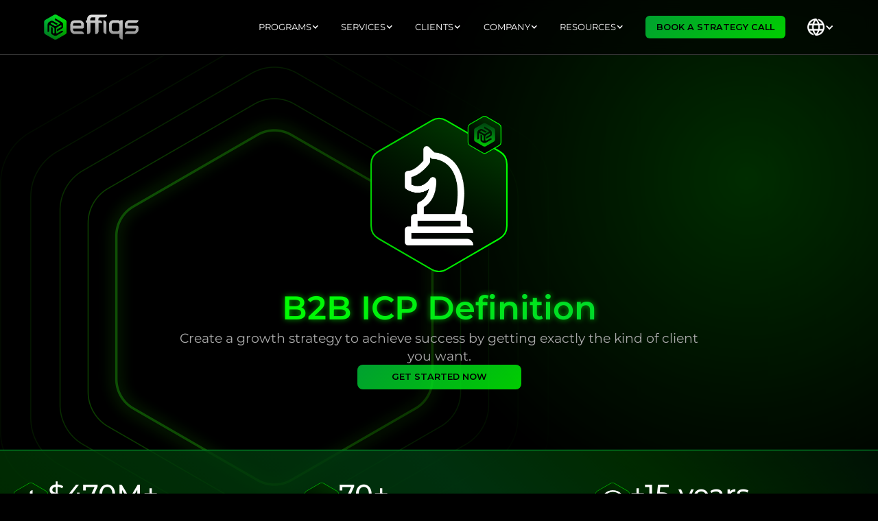

--- FILE ---
content_type: text/html
request_url: https://www.effiqs.com/services/b2b-icp-definition
body_size: 37947
content:
<!DOCTYPE html><!-- Last Published: Wed Jan 14 2026 19:06:59 GMT+0000 (Coordinated Universal Time) --><html data-wf-domain="www.effiqs.com" data-wf-page="64f8c58d4bd9aeb940952530" data-wf-site="60abdc04aa5db52939648fb9" lang="en" data-wf-collection="64f8c58d4bd9aeb940952501" data-wf-item-slug="b2b-icp-definition"><head><meta charset="utf-8"/><title>B2B ICP Definition Agency | Sharpen your marketing focus</title><link rel="alternate" hrefLang="x-default" href="https://www.effiqs.com/services/b2b-icp-definition"/><link rel="alternate" hrefLang="en" href="https://www.effiqs.com/services/b2b-icp-definition"/><link rel="alternate" hrefLang="es-US" href="https://www.effiqs.com/es/servicios/perfil-de-cliente-ideal-b2b"/><meta content="By creating a detailed ideal customer profile, B2B companies can effectively target the right audience." name="description"/><meta content="width=device-width, initial-scale=1" name="viewport"/><link href="https://cdn.prod.website-files.com/60abdc04aa5db52939648fb9/css/effiqs.webflow.shared.f13f4d90b.min.css" rel="stylesheet" type="text/css" integrity="sha384-8T9NkLZn0Eu1Gn5pD7+eilCtgrYqNBBuLM/9j6MiFm1Z8dL72HuBiT8MvALrH7DJ" crossorigin="anonymous"/><link href="https://fonts.googleapis.com" rel="preconnect"/><link href="https://fonts.gstatic.com" rel="preconnect" crossorigin="anonymous"/><script src="https://ajax.googleapis.com/ajax/libs/webfont/1.6.26/webfont.js" type="text/javascript"></script><script type="text/javascript">WebFont.load({  google: {    families: ["Montserrat:100,100italic,200,200italic,300,300italic,400,400italic,500,500italic,600,600italic,700,700italic,800,800italic,900,900italic","Merriweather:300,300italic,400,400italic,700,700italic,900,900italic","Kanit:100,100italic,200,200italic,300,300italic,regular,italic,500,500italic,600,600italic,700,700italic,800,800italic,900,900italic","Poppins:100,100italic,200,200italic,300,300italic,regular,italic,500,500italic,600,600italic,700,700italic,800,800italic,900,900italic","Manrope:200,300,regular,600,700,800"]  }});</script><script type="text/javascript">!function(o,c){var n=c.documentElement,t=" w-mod-";n.className+=t+"js",("ontouchstart"in o||o.DocumentTouch&&c instanceof DocumentTouch)&&(n.className+=t+"touch")}(window,document);</script><link href="https://cdn.prod.website-files.com/60abdc04aa5db52939648fb9/62d1d74c49ba53323ec12bc1_0_EffiqsLogoWeb_Mesa%20de%20trabajo%201.png" rel="shortcut icon" type="image/x-icon"/><link href="https://cdn.prod.website-files.com/60abdc04aa5db52939648fb9/62d1d7596cfc456113e42f0b_0_EffiqsLogoWeb_Mesa%20de%20trabajo%201%20copia.png" rel="apple-touch-icon"/><link href="https://www.effiqs.com/services/b2b-icp-definition" rel="canonical"/><style>
body {
  overflow-x: hidden;
}

 </style>

<!-- Google Tag Manager -->
<script>(function(w,d,s,l,i){w[l]=w[l]||[];w[l].push({'gtm.start':
new Date().getTime(),event:'gtm.js'});var f=d.getElementsByTagName(s)[0],
j=d.createElement(s),dl=l!='dataLayer'?'&l='+l:'';j.async=true;j.src=
'https://www.googletagmanager.com/gtm.js?id='+i+dl;f.parentNode.insertBefore(j,f);
})(window,document,'script','dataLayer','GTM-TMW63MV');</script>
<!-- End Google Tag Manager -->

<meta name="google-site-verification" content="R-jK9YlBMZpnpFG9g9cWliR3M6YF_L2swiyYAQz_KZs" /></head><body><div class="main_wrapper-page"><div class="wrapper-background"><img src="https://cdn.prod.website-files.com/60abdc04aa5db52939648fb9/63457cc7ffd66944ce5468f0_bg2.1.webp" alt="" sizes="(max-width: 1919px) 100vw, 1628.15625px, 100vw" srcset="https://cdn.prod.website-files.com/60abdc04aa5db52939648fb9/63457cc7ffd66944ce5468f0_bg2.1-p-500.webp 500w, https://cdn.prod.website-files.com/60abdc04aa5db52939648fb9/63457cc7ffd66944ce5468f0_bg2.1-p-800.webp 800w, https://cdn.prod.website-files.com/60abdc04aa5db52939648fb9/63457cc7ffd66944ce5468f0_bg2.1-p-1080.webp 1080w, https://cdn.prod.website-files.com/60abdc04aa5db52939648fb9/63457cc7ffd66944ce5468f0_bg2.1.webp 3392w" class="_45vw--35vh-producto"/><img src="https://cdn.prod.website-files.com/60abdc04aa5db52939648fb9/63f775e4343c441d26677013_BG.webp" loading="lazy" alt="Background Hexagon - Effiqs" class="_50vw-170vh-service"/><img src="https://cdn.prod.website-files.com/60abdc04aa5db52939648fb9/633216b51b0a3c33a32178f2_bg.png" loading="lazy" sizes="(max-width: 479px) 0px, 100vw" srcset="https://cdn.prod.website-files.com/60abdc04aa5db52939648fb9/633216b51b0a3c33a32178f2_bg-p-500.png 500w, https://cdn.prod.website-files.com/60abdc04aa5db52939648fb9/633216b51b0a3c33a32178f2_bg-p-800.png 800w, https://cdn.prod.website-files.com/60abdc04aa5db52939648fb9/633216b51b0a3c33a32178f2_bg-p-1080.png 1080w, https://cdn.prod.website-files.com/60abdc04aa5db52939648fb9/633216b51b0a3c33a32178f2_bg-p-1600.png 1600w, https://cdn.prod.website-files.com/60abdc04aa5db52939648fb9/633216b51b0a3c33a32178f2_bg-p-2000.png 2000w" alt="Backgorund Hexagon Composition - Effiqs" class="_70vw-240vh-service"/><img src="https://cdn.prod.website-files.com/60abdc04aa5db52939648fb9/633216b51b0a3c33a32178f2_bg.png" loading="lazy" sizes="(max-width: 479px) 0px, 100vw" srcset="https://cdn.prod.website-files.com/60abdc04aa5db52939648fb9/633216b51b0a3c33a32178f2_bg-p-500.png 500w, https://cdn.prod.website-files.com/60abdc04aa5db52939648fb9/633216b51b0a3c33a32178f2_bg-p-800.png 800w, https://cdn.prod.website-files.com/60abdc04aa5db52939648fb9/633216b51b0a3c33a32178f2_bg-p-1080.png 1080w, https://cdn.prod.website-files.com/60abdc04aa5db52939648fb9/633216b51b0a3c33a32178f2_bg-p-1600.png 1600w, https://cdn.prod.website-files.com/60abdc04aa5db52939648fb9/633216b51b0a3c33a32178f2_bg-p-2000.png 2000w" alt="Backgorund Hexagon Composition - Effiqs" class="_85vw-670vh-service"/><img src="https://cdn.prod.website-files.com/60abdc04aa5db52939648fb9/633216b51b0a3c33a32178f2_bg.png" loading="lazy" sizes="(max-width: 479px) 0px, 100vw" srcset="https://cdn.prod.website-files.com/60abdc04aa5db52939648fb9/633216b51b0a3c33a32178f2_bg-p-500.png 500w, https://cdn.prod.website-files.com/60abdc04aa5db52939648fb9/633216b51b0a3c33a32178f2_bg-p-800.png 800w, https://cdn.prod.website-files.com/60abdc04aa5db52939648fb9/633216b51b0a3c33a32178f2_bg-p-1080.png 1080w, https://cdn.prod.website-files.com/60abdc04aa5db52939648fb9/633216b51b0a3c33a32178f2_bg-p-1600.png 1600w, https://cdn.prod.website-files.com/60abdc04aa5db52939648fb9/633216b51b0a3c33a32178f2_bg-p-2000.png 2000w" alt="Backgorund Hexagon Composition - Effiqs" class="bgfooter"/></div><div data-animation="default" data-collapse="medium" data-duration="400" data-easing="ease" data-easing2="ease" data-doc-height="1" role="banner" class="effiqs-navbar w-nav"><div class="nexus-premenu hide"><div class="div-block-122"><img loading="lazy" width="100" sizes="(max-width: 479px) 100vw, 100px" src="https://cdn.prod.website-files.com/60abdc04aa5db52939648fb9/65e8f2e52c4edcb953814f2d_nexus-logo-medium.webp" alt="" srcset="https://cdn.prod.website-files.com/60abdc04aa5db52939648fb9/65e8f2e52c4edcb953814f2d_nexus-logo-medium-p-500.png 500w, https://cdn.prod.website-files.com/60abdc04aa5db52939648fb9/65e8f2e52c4edcb953814f2d_nexus-logo-medium.webp 751w" class="effiqs-logo"/><h3 class="text-nexus">Join the #1 AI resource hub for B2B tech professionals</h3><div class="wrapper-button-nexus"><a href="https://nexus.effiqs.com/" target="_blank" class="main-button-nexus navbar w-button">ENTER THE NEXUS</a></div></div></div><div class="navbar-container"><a href="/" class="brand w-nav-brand"><img loading="lazy" width="138" alt="" src="https://cdn.prod.website-files.com/60abdc04aa5db52939648fb9/62be19fc997222ab4e623b85_effiqs-brand--89.webp"/></a><nav role="navigation" class="wrapper-megamenu w-nav-menu"><div class="item-megamenu"><div data-hover="true" data-delay="0" class="link-megamenu w-dropdown"><aside class="navbar_link-megamenu w-dropdown-toggle"><div class="wrapper-menu-option"><div class="menu-option-text">Programs</div><div class="menu-icon-arrow w-icon-dropdown-toggle"></div></div></aside><nav class="dropdownsubmenu w-dropdown-list"><div class="navbar-submenu"><div class="submenu-wrapper"><div id="w-node-f293fd08-ea91-9e42-8e40-5448786303f4-786303dd" class="menu-column-left"><h6 class="text-weight-semibold text-color-white hide-tablet">Our Programs</h6><p class="text-size-small text-color-white">We craft customized B2B SaaS programs designed to address your company&#x27;s unique stage and needs.</p><p class="programs-description">Effiqs empowers B2B tech marketers with tailored, result-driven strategies. Unlock potential, elevate growth, outperform competition.</p></div><div id="w-node-f293fd08-ea91-9e42-8e40-5448786303fc-786303dd" class="category"><a href="/programs/get-product-market-fit" class="title-services w-inline-block"><img id="w-node-f293fd08-ea91-9e42-8e40-5448786303fe-786303dd" alt="Market Icon Menu - Effiqs" src="https://cdn.prod.website-files.com/60abdc04aa5db52939648fb9/64ba7d2ab37d56f8ea12d569_Market.webp" loading="lazy" class="category-icon"/><div class="text-size-regular text-weight-semibold text-color-white">Get Product-Market Fit</div></a><div class="description"><p class="text-size-small text-color-white">Boost growth by optimizing your revenue funnel with our go-to-market program.</p></div><div class="wrapper-link_navbar"><a href="/programs/get-product-market-fit" class="wrapper-menu-category-link w-inline-block"><div class="link-services">Find out more  ↗</div></a></div></div><div id="w-node-f293fd08-ea91-9e42-8e40-544878630408-786303dd" class="category"><a href="/programs/cut-your-cac" class="title-services w-inline-block"><img id="w-node-f293fd08-ea91-9e42-8e40-54487863040a-786303dd" alt="Optimization Icon Menu - Effiqs" src="https://cdn.prod.website-files.com/60abdc04aa5db52939648fb9/64ba7d43b37d56f8ea12f62b_Optimization.webp" loading="lazy" class="category-icon"/><div class="text-size-regular text-weight-semibold text-color-white">Cut Your CAC</div></a><div class="description"><p class="text-size-small text-color-white">Reduce acquisition costs, retain leads, and enhance stability and market resilience.</p></div><div class="wrapper-link_navbar"><a href="/programs/cut-your-cac" class="link-block w-inline-block"><div class="link-services">Find out more  ↗</div></a></div></div><div id="w-node-f293fd08-ea91-9e42-8e40-544878630414-786303dd" class="category"><a href="/programs/fix-your-funnel" class="title-services w-inline-block"><img id="w-node-f293fd08-ea91-9e42-8e40-544878630416-786303dd" alt="Growth Icon Menu -  Effiqs" src="https://cdn.prod.website-files.com/60abdc04aa5db52939648fb9/64ba7d52192f7a51ad22805f_Growth.webp" loading="lazy" class="category-icon"/><div class="text-size-regular text-weight-semibold text-color-white">Fix Your Funnel</div></a><div class="description"><p class="text-size-small text-color-white">Ready your business for investment by cost-effectively optimizing your sales funnel.<br/></p></div><div class="wrapper-link_navbar"><a href="/programs/fix-your-funnel" class="link-block-4 w-inline-block"><div class="link-services">Find out more  ↗</div></a></div></div><div id="w-node-f293fd08-ea91-9e42-8e40-544878630421-786303dd" class="category"><a href="/programs/increase-mobile-app-installs" class="title-services w-inline-block"><img id="w-node-f293fd08-ea91-9e42-8e40-544878630423-786303dd" alt="Demand Icon Menu - Effiqs" src="https://cdn.prod.website-files.com/60abdc04aa5db52939648fb9/64b0396f22bdce2bc3f25719_demand.webp" loading="lazy" class="category-icon"/><div class="text-size-regular text-weight-semibold text-color-white">Increase Mobile App Installs</div></a><div class="description"><p class="text-size-small text-color-white">Improve engagement, supercharge revenue, and increase user retention.</p></div><div class="wrapper-link_navbar"><a href="/programs/increase-mobile-app-installs" class="link-block-4 w-inline-block"><div class="link-services">Find out more  ↗</div></a></div></div><div id="w-node-f293fd08-ea91-9e42-8e40-54487863042d-786303dd" class="category"><a href="/programs/generate-icp-leads" class="title-services w-inline-block"><img id="w-node-f293fd08-ea91-9e42-8e40-54487863042f-786303dd" alt="" src="https://cdn.prod.website-files.com/60abdc04aa5db52939648fb9/65f995e8cb82f46c0bcadb06_ABM.webp" loading="lazy" class="category-icon"/><div class="text-size-regular text-weight-semibold text-color-white">Generate ICP Leads</div></a><div class="description"><p class="text-size-small text-color-white">Maximize your B2B lead generation with 125 guaranteed ICP-fit leads.</p></div><div class="wrapper-link_navbar"><a href="/programs/generate-icp-leads" class="link-block-4 w-inline-block"><div class="link-services">Find out more  ↗</div></a></div></div><div id="w-node-f293fd08-ea91-9e42-8e40-544878630439-786303dd" class="category"><a href="/programs/launch-your-saas" class="title-services w-inline-block"><img id="w-node-f293fd08-ea91-9e42-8e40-54487863043b-786303dd" alt="" src="https://cdn.prod.website-files.com/60abdc04aa5db52939648fb9/65f995e8ba2cadede3ec08ab_app-accelerator.webp" loading="lazy" class="category-icon"/><div class="text-size-regular text-weight-semibold text-color-white">Launch Your SaaS</div></a><div class="description"><p class="text-size-small text-color-white">Design and develop your brand, your website and your MVP App</p></div><div class="wrapper-link_navbar"><a href="/programs/launch-your-saas" class="link-block-4 w-inline-block"><div class="link-services">Find out more  ↗</div></a></div></div></div></div></nav></div></div><div class="item-megamenu"><div data-hover="true" data-delay="0" class="link-megamenu w-dropdown"><div class="navbar_link-megamenu w-dropdown-toggle"><div class="wrapper-menu-option"><div class="menu-option-text">services</div><div class="menu-icon-arrow w-icon-dropdown-toggle"></div></div></div><nav class="dropdownsubmenu w-dropdown-list"><div class="navbar-submenu"><div class="submenu-wrapper"><div id="w-node-f293fd08-ea91-9e42-8e40-54487863044f-786303dd" class="menu-column-left"><div class="wrapper-menu-section-description hide"><h4 class="title-column-submenu">Services</h4><p class="paragraph-2 hide">Effiqs empowers B2B SaaS &amp; Tech leaders with tailored, result-driven strategies. Unlock potential, elevate growth, outperform competition.</p></div><div class="cta-section-menu"><a href="/services" class="main-button-2 secondary submenu w-button">See all services</a></div></div><div class="category"><a href="https://www.effiqs.com/services#STRATEGY" class="title-services w-inline-block"><img id="w-node-f293fd08-ea91-9e42-8e40-54487863045a-786303dd" alt="Strategy Icon Menu - Effiqs" src="https://cdn.prod.website-files.com/60abdc04aa5db52939648fb9/64b0399741f654bf04e2cba9_strategy.webp" loading="lazy" class="category-icon"/><p class="text-size-regular text-weight-semibold text-color-white">Strategy</p></a><div class="service-menu-category w-dyn-list"><div role="list" class="collection-list-12 w-dyn-items"><div role="listitem" class="w-dyn-item"><a href="/services/performance-marketing-agency" class="wrapper-menu-service-text w-inline-block"><div class="services-title ellipsis">Performance Marketing</div></a></div><div role="listitem" class="w-dyn-item"><a href="/services/b2b-icp-definition" aria-current="page" class="wrapper-menu-service-text w-inline-block w--current"><div class="services-title ellipsis">B2B ICP Definition </div></a></div><div role="listitem" class="w-dyn-item"><a href="/services/demand-generation-agency" class="wrapper-menu-service-text w-inline-block"><div class="services-title ellipsis">B2B Demand Generation</div></a></div></div></div><div class="wrapper-link_navbar"><a href="https://www.effiqs.com/services#STRATEGY" class="wrapper-menu-category-link w-inline-block"><div class="link-services">See all services  ↗</div></a></div></div><div class="category"><a href="https://www.effiqs.com/services#ATTRIBUTION" class="title-services w-inline-block"><img id="w-node-f293fd08-ea91-9e42-8e40-54487863046b-786303dd" alt="Attribution Icon Menu - Effiqs" src="https://cdn.prod.website-files.com/60abdc04aa5db52939648fb9/64b03961fdde338d3b3a1d2f_attribution.webp" loading="lazy" class="category-icon"/><p class="text-size-regular text-weight-semibold text-color-white">Attribution</p></a><div class="service-menu-category w-dyn-list"><div role="list" class="collection-list-12 w-dyn-items"><div role="listitem" class="w-dyn-item"><a href="/services/sales-marketing-alignment" class="wrapper-menu-service-text w-inline-block"><div class="services-title ellipsis">B2B Sales &amp; Marketing Alignment</div></a></div><div role="listitem" class="w-dyn-item"><a href="/services/offline-conversion-tracking" class="wrapper-menu-service-text w-inline-block"><div class="services-title ellipsis">Offline Conversion Tracking</div></a></div><div role="listitem" class="w-dyn-item"><a href="/services/b2b-marketing-reporting" class="wrapper-menu-service-text w-inline-block"><div class="services-title ellipsis">B2B Marketing Reporting</div></a></div></div></div><div class="wrapper-link_navbar"><a href="https://www.effiqs.com/services#ATTRIBUTION" class="wrapper-menu-category-link w-inline-block"><div class="link-services">See all services  ↗</div></a></div></div><div class="category"><a href="https://www.effiqs.com/services#UX-UI" class="title-services w-inline-block"><img id="w-node-f293fd08-ea91-9e42-8e40-54487863047c-786303dd" alt="UX UI Menu Icon - Effiqs" src="https://cdn.prod.website-files.com/60abdc04aa5db52939648fb9/64b039a27585f3bb57508dcb_ux-ui.webp" loading="lazy" class="category-icon"/><p class="text-size-regular text-weight-semibold text-color-white">UX - UI</p></a><div class="service-menu-category w-dyn-list"><div role="list" class="collection-list-12 w-dyn-items"><div role="listitem" class="w-dyn-item"><a href="/services/b2b-whitepaper-design" class="wrapper-menu-service-text w-inline-block"><div class="services-title ellipsis">Whitepaper Design </div></a></div><div role="listitem" class="w-dyn-item"><a href="/services/b2b-web-design-and-development" class="wrapper-menu-service-text w-inline-block"><div class="services-title ellipsis">Web Design and Development</div></a></div><div role="listitem" class="w-dyn-item"><a href="/services/ux-ui-design-agency" class="wrapper-menu-service-text w-inline-block"><div class="services-title ellipsis">UX/UI Design</div></a></div></div></div><div class="wrapper-link_navbar"><a href="https://www.effiqs.com/services#UX-UI" class="wrapper-menu-category-link w-inline-block"><div class="link-services">See all services  ↗</div></a></div></div><div class="category"><a href="https://www.effiqs.com/services#DEMAND" class="title-services w-inline-block"><img id="w-node-f293fd08-ea91-9e42-8e40-54487863048d-786303dd" alt="Demand Icon Menu - Effiqs" src="https://cdn.prod.website-files.com/60abdc04aa5db52939648fb9/64b0396f22bdce2bc3f25719_demand.webp" loading="lazy" class="category-icon"/><p class="title-category">Demand Generation</p></a><div class="service-menu-category w-dyn-list"><div role="list" class="collection-list-12 w-dyn-items"><div role="listitem" class="w-dyn-item"><a href="/services/youtube-ads-agency" class="wrapper-menu-service-text w-inline-block"><div class="services-title ellipsis">B2B YouTube Ads</div></a></div><div role="listitem" class="w-dyn-item"><a href="/services/b2b-webinar-marketing" class="wrapper-menu-service-text w-inline-block"><div class="services-title ellipsis">B2B Webinar Marketing</div></a></div><div role="listitem" class="w-dyn-item"><a href="/services/twitter-ads-agency" class="wrapper-menu-service-text w-inline-block"><div class="services-title ellipsis">B2B X Ads Agency</div></a></div></div></div><div class="wrapper-link_navbar"><a href="https://www.effiqs.com/services#DEMAND" class="wrapper-menu-category-link w-inline-block"><div class="link-services">See all services  ↗</div></a></div></div><div class="category"><a href="https://www.effiqs.com/services#LEAD" class="title-services w-inline-block"><img id="w-node-f293fd08-ea91-9e42-8e40-54487863049e-786303dd" alt="Lead Icon Menu - Effiqs" src="https://cdn.prod.website-files.com/60abdc04aa5db52939648fb9/64b0397d8aea4174b4c2b3f3_lead.webp" loading="lazy" class="category-icon"/><p class="title-category">Lead Generation</p></a><div class="service-menu-category w-dyn-list"><div role="list" class="collection-list-12 w-dyn-items"><div role="listitem" class="w-dyn-item"><a href="/services/white-label-agency" class="wrapper-menu-service-text w-inline-block"><div class="services-title ellipsis">White Label Agency</div></a></div><div role="listitem" class="w-dyn-item"><a href="/services/b2b-nearbound-marketing-agency" class="wrapper-menu-service-text w-inline-block"><div class="services-title ellipsis">Nearbound Marketing</div></a></div><div role="listitem" class="w-dyn-item"><a href="/services/b2b-paid-social-agency" class="wrapper-menu-service-text w-inline-block"><div class="services-title ellipsis">Paid Social</div></a></div></div></div><div class="wrapper-link_navbar"><a href="https://www.effiqs.com/services#LEAD" class="wrapper-menu-category-link w-inline-block"><div class="link-services">See all services  ↗</div></a></div></div><div class="category"><a href="https://www.effiqs.com/services#REVENUE" class="title-services w-inline-block"><img id="w-node-f293fd08-ea91-9e42-8e40-5448786304af-786303dd" alt="Revenue Icon Menu - Effiqs" src="https://cdn.prod.website-files.com/60abdc04aa5db52939648fb9/64b039890e14a63a736d0b10_revenue.webp" loading="lazy" class="category-icon"/><p class="title-category">Revenue Operations</p></a><div class="service-menu-category w-dyn-list"><div role="list" class="collection-list-12 w-dyn-items"><div role="listitem" class="w-dyn-item"><a href="/services/b2b-revops-revenue-operations-agency" class="wrapper-menu-service-text w-inline-block"><div class="services-title ellipsis">Revenue Operations </div></a></div><div role="listitem" class="w-dyn-item"><a href="/services/b2b-marketing-automation-agency" class="wrapper-menu-service-text w-inline-block"><div class="services-title ellipsis">B2B Marketing Automation</div></a></div><div role="listitem" class="w-dyn-item"><a href="/services/hubspot-workflows" class="wrapper-menu-service-text w-inline-block"><div class="services-title ellipsis">HubSpot Workflows</div></a></div></div></div><div class="wrapper-link_navbar"><a href="https://www.effiqs.com/services#REVENUE" class="wrapper-menu-category-link w-inline-block"><div class="link-services">See all services  ↗</div></a></div></div></div></div></nav></div></div><div class="item-megamenu"><div data-hover="true" data-delay="0" class="link-megamenu w-dropdown"><div class="navbar_link-megamenu w-dropdown-toggle"><div class="wrapper-menu-option"><div class="menu-option-text">clients</div><div class="menu-icon-arrow w-icon-dropdown-toggle"></div></div></div><nav class="dropdownsubmenu w-dropdown-list"><div class="navbar-submenu"><div class="submenu-wrapper"><div id="w-node-f293fd08-ea91-9e42-8e40-5448786304c8-786303dd" class="menu-column-left"><h6 class="text-weight-semibold text-color-white hide-tablet">Clients</h6><p class="text-size-small text-color-white">Discover how other companies tackled big challenges with impactful solutions.</p></div><div class="category"><a href="#" class="title-services w-inline-block"><img src="https://cdn.prod.website-files.com/60abdc04aa5db52939648fb9/64b0424fdf2d516241a1ec35_Testimonials.webp" loading="lazy" alt="Testimonials Icon Menu - Effiqs" class="category-icon"/><div class="text-size-regular text-weight-semibold text-color-white">Testimonials</div></a><div class="description"><p class="text-size-small text-color-white">Hear from our clients: How Effiqs boosted their success</p></div><div class="wrapper-link_navbar"><a href="#" class="link-block w-inline-block"><div class="link-services">Go to Testimonials  ↗</div></a></div></div><div class="category"><a href="https://www.effiqs.com/success-cases/speakap-lead-generation" class="title-services w-inline-block"><img src="https://cdn.prod.website-files.com/60abdc04aa5db52939648fb9/64b04a42189aabd5a0bd3e7e_Pricing.webp" loading="lazy" id="w-node-f293fd08-ea91-9e42-8e40-5448786304db-786303dd" alt="Pricing Icon Menu - Effiqs" class="category-icon"/><div class="text-size-regular text-weight-semibold text-color-white">Success Cases</div><div class="coming-soon hidden">Coming Soon</div></a><div class="description"><p class="text-size-small text-color-white">B2B-tech stories of companies that achieved remarkable growth.</p></div><div class="wrapper-link_navbar"><a href="https://www.effiqs.com/success-cases/speakap-lead-generation" class="link-block w-inline-block"><div class="link-services">Go to Succes Cases  ↗</div></a></div></div><div class="menu-columnright"><p class="text-weight-bold text-color-white text-size-medium">Highlighted Insight</p><div class="submenu w-dyn-list"><div fs-cmsload-showquery="true" fs-cmsload-mode="pagination" fs-cmsfilter-element="list" fs-cmsnest-element="list" fs-cmsload-element="list" role="list" class="posts-collection-list filter-test submenu w-dyn-items"><div role="listitem" class="collection-item-10 w-dyn-item"><a href="/resources/marketing-analytics-services-ai" class="highlight-navbar w-inline-block"><div fs-cmsfilter-field="name" class="text-size-regular text-weight-semibold text-color-white">Marketing Analytics Services with AI: Driving Predictable Growth for CMOs and CROs</div><img src="https://cdn.prod.website-files.com/60afe286ebedcea56e7ea530/696f830db3aae615b61dd4bd_man-is-working-computer-with-graph-screen%20(1).jpg" loading="lazy" alt="" class="highlight-navbar_image"/></a></div></div></div></div></div></div></nav></div></div><div class="item-megamenu"><div data-hover="true" data-delay="0" class="link-megamenu w-dropdown"><div class="navbar_link-megamenu w-dropdown-toggle"><div class="wrapper-menu-option"><div class="menu-option-text">company</div><div class="menu-icon-arrow w-icon-dropdown-toggle"></div></div></div><nav class="dropdownsubmenu w-dropdown-list"><div class="navbar-submenu"><div class="submenu-wrapper"><div id="w-node-f293fd08-ea91-9e42-8e40-5448786304f2-786303dd" class="menu-column-left"><h6 class="text-color-white hide-tablet">Company</h6><p class="text-size-small text-color-white">Effiqs, your dedicated partner in B2B tech marketing. Harness our proven expertise for quantifiable growth and undeniable results.</p></div><div class="category"><a href="/about-us" class="title-services w-inline-block"><img src="https://cdn.prod.website-files.com/60abdc04aa5db52939648fb9/64b04a3519d4ba29cfcc653f_About%20Us.webp" loading="lazy" id="w-node-f293fd08-ea91-9e42-8e40-5448786304f9-786303dd" alt="About Us Menu - Effiqs" class="category-icon"/><p class="text-size-regular text-weight-semibold text-color-white">About Us</p></a><div class="description"><p class="text-size-small text-color-white">Discover Effiqs: Transforming B2B marketing landscapes</p></div><div class="wrapper-link_navbar"><a href="/about-us" class="link-block w-inline-block"><div class="link-services">Go to About Us  ↗</div></a></div></div><div class="category"><a href="/pricing" class="title-services w-inline-block"><img src="https://cdn.prod.website-files.com/60abdc04aa5db52939648fb9/64b04a42189aabd5a0bd3e7e_Pricing.webp" loading="lazy" id="w-node-f293fd08-ea91-9e42-8e40-544878630505-786303dd" alt="Pricing Icon Menu - Effiqs" class="category-icon"/><p class="text-size-regular text-weight-semibold text-color-white">Pricing</p></a><div class="description"><p class="text-size-small text-color-white">Invest in success. Explore Effiqs&#x27; cost-effective plans</p></div><div class="wrapper-link_navbar"><a href="/pricing" class="link-block w-inline-block"><div class="link-services">Go to Pricing  ↗</div></a></div></div><div class="menu-columnright"><p class="text-weight-bold text-color-white text-size-medium">Highlighted Insight</p><div class="submenu w-dyn-list"><div fs-cmsload-showquery="true" fs-cmsload-mode="pagination" fs-cmsfilter-element="list" fs-cmsnest-element="list" fs-cmsload-element="list" role="list" class="posts-collection-list filter-test submenu w-dyn-items"><div role="listitem" class="collection-item-10 w-dyn-item"><a href="/resources/marketing-analytics-services-ai" class="highlight-navbar w-inline-block"><div fs-cmsfilter-field="name" class="text-size-regular text-weight-semibold text-color-white">Marketing Analytics Services with AI: Driving Predictable Growth for CMOs and CROs</div><img src="https://cdn.prod.website-files.com/60afe286ebedcea56e7ea530/696f830db3aae615b61dd4bd_man-is-working-computer-with-graph-screen%20(1).jpg" loading="lazy" alt="" class="highlight-navbar_image"/></a></div></div></div></div></div></div></nav></div></div><div class="item-megamenu"><div data-hover="true" data-delay="0" class="link-megamenu w-dropdown"><div class="navbar_link-megamenu w-dropdown-toggle"><div class="wrapper-menu-option"><div class="menu-option-text">Resources</div><div class="menu-icon-arrow w-icon-dropdown-toggle"></div></div></div><nav class="dropdownsubmenu w-dropdown-list"><div class="navbar-submenu"><div class="submenu-wrapper"><div id="w-node-f293fd08-ea91-9e42-8e40-54487863051a-786303dd" class="menu-column-left"><h6 class="text-color-white hide-tablet">Resources</h6><p class="text-size-small text-color-white">Unlock valuable insights with Effiqs&#x27; resources. Empower your marketing strategies with expert knowledge, guides, and trends.</p></div><div class="category"><a href="/resources" class="title-services w-inline-block"><img src="https://cdn.prod.website-files.com/60abdc04aa5db52939648fb9/64b05512e3cd3d0a3b6d9e4d_Blog2.webp" loading="lazy" alt="SAAS Blog Icon Menu - Effiqs" class="category-icon"/><p class="text-size-regular text-weight-semibold text-color-white">Marketing Blog</p></a><div class="description"><p class="text-size-small text-color-white">Stay ahead with Effiqs&#x27; Blog: B2B marketing insight</p></div><div class="wrapper-link_navbar"><a href="/resources" class="link-block w-inline-block"><div class="link-services">Go to Marketing Blog  ↗</div></a></div></div><div class="category"><a href="/whitepapers" class="title-services w-inline-block"><img src="https://cdn.prod.website-files.com/60abdc04aa5db52939648fb9/64b05504385222a4350d3c85_Blog.webp" loading="lazy" alt="Marketing Blog Icon - Effiqs" class="category-icon"/><p class="text-size-regular text-weight-semibold text-color-white">Whitepapers</p></a><div class="description"><p class="text-size-small text-color-white">Discover the latest B2B SaaS Marketing Insights</p></div><div class="wrapper-link_navbar"><a href="/whitepapers" class="link-block-16 w-inline-block"><div class="link-services">Go to Whitepaper Hub ↗</div></a></div></div><div class="menu-columnright"><p class="text-weight-bold text-color-white text-size-medium">Highlighted Insight</p><div class="submenu w-dyn-list"><div fs-cmsload-showquery="true" fs-cmsload-mode="pagination" fs-cmsfilter-element="list" fs-cmsnest-element="list" fs-cmsload-element="list" role="list" class="posts-collection-list filter-test submenu w-dyn-items"><div role="listitem" class="collection-item-10 w-dyn-item"><a href="/resources/marketing-analytics-services-ai" class="highlight-navbar w-inline-block"><div fs-cmsfilter-field="name" class="text-size-regular text-weight-semibold text-color-white">Marketing Analytics Services with AI: Driving Predictable Growth for CMOs and CROs</div><img src="https://cdn.prod.website-files.com/60afe286ebedcea56e7ea530/696f830db3aae615b61dd4bd_man-is-working-computer-with-graph-screen%20(1).jpg" loading="lazy" alt="" class="highlight-navbar_image"/></a></div></div></div></div></div></div></nav></div></div><div class="wrapper-navbar_button"><a href="/strategy-call" class="button is-small w-button">BOOK A STRATEGY CALL</a></div><div class="locales-wrapper w-locales-list"><div data-hover="true" data-delay="0" class="dropdown locales w-dropdown"><div class="dropdown-toggle w-dropdown-toggle"><img src="https://cdn.prod.website-files.com/60abdc04aa5db52939648fb9/6321fdcce34cf6a57e9127ef_White_Globe.webp" loading="lazy" width="25" height="25" alt=""/><div class="icon-13 w-icon-dropdown-toggle"></div></div><nav class="dropdown-list w-dropdown-list"><div role="list" class="locales-list w-locales-items"><div role="listitem" class="locale w-locales-item"><a hreflang="en" href="/services/b2b-icp-definition" aria-current="page" class="language w--current">English</a></div><div role="listitem" class="locale w-locales-item"><a hreflang="es-US" href="/es/servicios/perfil-de-cliente-ideal-b2b" class="language">Spanish (United States)</a></div></div></nav></div></div></nav><div class="button-navbar_client w-nav-button"><div class="menu-icon_component-3"><div class="menu-icon_line-top-4"></div><div class="menu-icon_line-middle-4"><div class="menu-icon_line-middle-inner-4"></div></div><div class="menu-icon_line-bottom-4"></div></div></div></div></div><div id="Services-Hero" class="section padding-section-medium"><div class="container w-container"><div class="wrapper_bg-service"><div class="hero-svg w-embed"><svg xmlns="http://www.w3.org/2000/svg" xmlns:xlink="http://www.w3.org/1999/xlink" viewBox="0 0 472.87 536.77" width="100%" height="100%">
  <defs>
    <style>
      .hero_bg-1 {
        fill: url(#Degradado_sin_nombre_5-2);
      }

      .hero_bg-1, .hero_bg-2 {
        opacity: .4;
      }

      .hero_bg-3 {
        stroke: url(#Degradado_sin_nombre_4);
        stroke-width: 5px;
      }

      .hero_bg-3, .hero_bg-4 {
        fill: none;
        stroke-miterlimit: 10;
      }

      .hero_bg-4 {
        stroke: url(#Degradado_sin_nombre_4-2);
        stroke-width: 3px;
      }

      .hero_bg-2 {
        fill: url(#Degradado_sin_nombre_5);
      }

      .hero_bg-5 {
        fill: url(#linear-gradient);
      }
    </style>
    <linearGradient id="Degradado_sin_nombre_5" data-name="Degradado sin nombre 5" x1="-4655.98" y1="6473.91" x2="-4188.1" y2="6473.91" gradientTransform="translate(-3159.11 -6794.69) rotate(-60)" gradientUnits="userSpaceOnUse">
      <stop offset=".15" stop-color="#00ce00" stop-opacity="0"/>
      <stop offset=".57" stop-color="#00e500" stop-opacity=".24"/>
      <stop offset="1" stop-color="lime" stop-opacity=".5"/>
    </linearGradient>
    <linearGradient id="Degradado_sin_nombre_4" data-name="Degradado sin nombre 4" x1="0" y1="271.86" x2="472.87" y2="271.86" gradientUnits="userSpaceOnUse">
      <stop offset="0" stop-color="#00ce00"/>
      <stop offset="1" stop-color="lime"/>
    </linearGradient>
    <linearGradient id="Degradado_sin_nombre_5-2" data-name="Degradado sin nombre 5" x1="-4221.28" y1="6506.54" x2="-4107.77" y2="6506.54" xlink:href="#Degradado_sin_nombre_5"/>
    <linearGradient id="Degradado_sin_nombre_4-2" data-name="Degradado sin nombre 4" x1="335.2" y1="65.16" x2="451.71" y2="65.16" xlink:href="#Degradado_sin_nombre_4"/>
    <linearGradient id="linear-gradient" x1="400.38" y1="25.89" x2="386.53" y2="104.43" gradientUnits="userSpaceOnUse">
      <stop offset="0" stop-color="#00d040" stop-opacity=".2"/>
      <stop offset="1" stop-color="lime" stop-opacity=".8"/>
    </linearGradient>
  </defs>
  <g id="Capa_1-2" data-name="Capa_1">
    <g>
      <g>
        <path d="M211.43,16.12L27.52,122.31c-15.53,8.99-25.04,25.46-25.06,43.41l.04,212.28c-.02,17.94,9.56,34.45,25.06,43.4l183.8,106.12c15.5,8.95,34.6,8.99,50.12,0l183.86-106.1c15.53-8.99,25.04-25.46,25.06-43.41l.02-212.37c-.03-17.84-9.62-34.36-25.12-43.31L261.5,16.21c-15.5-8.95-34.6-8.99-50.07-.1Z"/>
        <g>
          <path class="hero_bg-2" d="M211.43,16.11L27.52,122.31c-15.53,8.99-25.04,25.46-25.06,43.41l.04,212.28c-.02,17.94,9.56,34.45,25.06,43.4l183.8,106.12c15.5,8.95,34.6,8.99,50.12,0l183.86-106.1c15.53-8.99,25.04-25.46,25.06-43.41l.02-212.37c-.03-17.84-9.62-34.36-25.12-43.31L261.5,16.21c-15.5-8.95-34.6-8.99-50.07-.1Z"/>
          <path class="hero_bg-3" d="M445.42,122.33L261.5,16.16c-15.55-8.95-34.57-8.95-50.12,0L27.56,122.33c-15.55,8.95-25.06,25.51-25.06,43.41v212.23c0,17.9,9.51,34.46,25.06,43.41l183.82,106.17c15.55,8.95,34.57,8.95,50.12,0l183.93-106.17c15.44-8.95,24.95-25.51,24.95-43.41v-212.23c0-17.9-9.51-34.46-24.95-43.41Z"/>
        </g>
      </g>
      <g>
        <g>
          <path d="M387.39,3.12l-44.62,25.76c-3.77,2.18-6.07,6.18-6.08,10.53v51.5c0,4.35,2.33,8.36,6.09,10.53l44.59,25.74c3.76,2.17,8.39,2.18,12.16,0l44.6-25.74c3.77-2.18,6.07-6.18,6.08-10.53v-51.52c0-4.33-2.33-8.34-6.09-10.51l-44.59-25.74c-3.76-2.17-8.39-2.18-12.15-.02Z"/>
          <g>
            <path class="hero_bg-1" d="M387.39,3.12l-44.62,25.76c-3.77,2.18-6.07,6.18-6.08,10.53v51.5c0,4.35,2.33,8.36,6.09,10.53l44.59,25.74c3.76,2.17,8.39,2.18,12.16,0l44.6-25.74c3.77-2.18,6.07-6.18,6.08-10.53v-51.52c0-4.33-2.33-8.34-6.09-10.51l-44.59-25.74c-3.76-2.17-8.39-2.18-12.15-.02Z"/>
            <path class="hero_bg-4" d="M444.16,28.89l-44.62-25.76c-3.77-2.17-8.39-2.17-12.16,0l-44.6,25.76c-3.77,2.17-6.08,6.19-6.08,10.53v51.49c0,4.34,2.31,8.36,6.08,10.53l44.6,25.76c3.77,2.17,8.39,2.17,12.16,0l44.62-25.76c3.75-2.17,6.05-6.19,6.05-10.53v-51.49c0-4.34-2.31-8.36-6.05-10.53Z"/>
          </g>
        </g>
        <path class="hero_bg-5" d="M425.15,41.73l-27.25-15.73c-2.75-1.59-6.14-1.59-8.89,0l-27.25,15.73c-2.75,1.59-4.44,4.52-4.44,7.7v31.47c0,3.18,1.69,6.11,4.44,7.7l27.25,15.73c2.75,1.59,6.14,1.59,8.89,0l27.25-15.73c2.75-1.59,4.44-4.52,4.44-7.7v-31.47c0-3.18-1.69-6.11-4.44-7.7ZM418.55,63.3c0,2.69-1.44,5.18-3.77,6.52l-1.79,1.03-3.75,2.17-10.42,6.02v-6.41l12.61-7.29c.97-.56,1.56-1.6,1.56-2.71v-1.47c0-1.4-1.52-2.28-2.73-1.57l-2.83,1.63-8.4,4.84c-1.7.98-2.73,2.79-2.73,4.74v12.89c0,1.07.92,1.84,1.91,1.84.32,0,.64-.08.93-.25l.29-.16,13.67-7.89.03-.02c.55-.29,1.13-.43,1.7-.43s1.19.15,1.71.42l.13.08c1.08.62,1.84,1.77,1.84,3.19l-9.08,5.26-10.31,5.98-.05.03c-3.47,2.02-7.76,2.02-11.24,0h-.02s-4.56-2.64-4.56-2.64c-2.34-1.35-3.77-3.83-3.77-6.53v-18.43l5.56,3.21v14.55c0,1.12.6,2.15,1.56,2.71l1.07.61.2.12c1.22.71,2.74-.17,2.74-1.57v-12.96c0-1.96-1.04-3.77-2.74-4.74l-.29-.16-2.55-1.48h0s-5.56-3.19-5.56-3.19l-1.76-1.02-1.01-.59c-1.23-.71-2.8.24-2.8,1.66v16.15c-.03.62-.2,1.19-.49,1.68-.29.52-.72.95-1.22,1.27l-.13.08c-1.08.62-2.46.71-3.69,0l-.02-22.41v-.07c0-2.01.53-3.93,1.5-5.62.97-1.68,2.37-3.11,4.11-4.11l3.52-2.03,1.05-.61c2.33-1.35,5.2-1.35,7.54,0l1.79,1.03,3.75,2.16,10.42,6.02-5.56,3.21-12.61-7.28c-.97-.55-2.15-.55-3.12,0l-1.27.73c-1.22.71-1.22,2.45,0,3.15l2.82,1.64h0s8.4,4.85,8.4,4.85c1.7.98,3.77.98,5.47,0l1.17-.68,1.66-.96,5.55-3.2,2.65-1.53.13-.08c1.23-.7,1.19-2.55-.04-3.25h0l-.28-.16-13.67-7.9-.03-.02c-.52-.33-.93-.77-1.21-1.25-.3-.52-.46-1.11-.49-1.69v-.16c0-1.24.61-2.48,1.83-3.19l8.3,4.77,11.16,6.41.03.02c3.48,2,5.63,5.72,5.63,9.73v5.29Z"/>
      </g>
    </g>
  </g>
</svg></div><img loading="lazy" alt="" src="https://cdn.prod.website-files.com/60afe286ebedcea56e7ea530/64ad5e095cfa1ef963465a1f_strategy.png" class="service-icon"/><img loading="lazy" alt="" src="" class="service-icon w-condition-invisible w-dyn-bind-empty"/></div><div class="flex-vertical max-width-large _24 align-center"><h1 class="text-weight-semibold text-align-center gradient_text-green">B2B ICP Definition</h1><p class="text-size-medium text-align-center text-color-grey">Create a growth strategy to achieve success by getting exactly the kind of client you want. </p><a href="/strategy-call" class="button w-button">GET STARTED NOW</a></div><img loading="lazy" alt="" src="" class="webflow-hero-complement w-condition-invisible w-dyn-bind-empty"/></div></div><div class="wrapper_stats"><div class="container w-container"><div class="wrapper_grid-col3"><div class="stat-card"><div class="stat-icon"><div class="bg-svg-icon w-embed"><svg  width="100%" height="auto" id="Capa_2" xmlns="http://www.w3.org/2000/svg" xmlns:xlink="http://www.w3.org/1999/xlink" viewBox="0 0 277.28 310.59" width="100%" height="100%">
  <defs>
    <style>
      .bg-icon-1 {
        fill: none;
        stroke: url(#Degradado_sin_nombre_4);
        stroke-miterlimit: 10;
        stroke-width: 3.67px;
      }

      .bg-icon-2 {
        fill: url(#Degradado_sin_nombre_5);
        opacity: .4;
      }
    </style>
    <linearGradient id="Degradado_sin_nombre_5" data-name="Degradado sin nombre 5" x1="-3757.55" y1="6638.06" x2="-3483.93" y2="6638.06" gradientTransform="translate(-3799.72 -6299.39) rotate(-60)" gradientUnits="userSpaceOnUse">
      <stop offset=".15" stop-color="#00ce00" stop-opacity="0"/>
      <stop offset=".57" stop-color="#00e500" stop-opacity=".24"/>
      <stop offset="1" stop-color="lime" stop-opacity=".5"/>
    </linearGradient>
    <linearGradient id="Degradado_sin_nombre_4" data-name="Degradado sin nombre 4" x1="0" y1="155.29" x2="277.28" y2="155.29" gradientUnits="userSpaceOnUse">
      <stop offset="0" stop-color="#00ce00"/>
      <stop offset="1" stop-color="lime"/>
    </linearGradient>
  </defs>
    <g>
      <path d="M124.02,5.73L16.47,67.84c-9.08,5.26-14.64,14.89-14.66,25.38l.02,124.14c-.01,10.49,5.59,20.15,14.66,25.38l107.49,62.06c9.07,5.23,20.23,5.26,29.31,0l107.52-62.05c9.08-5.26,14.64-14.89,14.66-25.38v-124.2c0-10.44-5.61-20.09-14.68-25.33L153.3,5.79c-9.07-5.23-20.23-5.26-29.28-.06Z"/>
      <g>
        <path class="bg-icon-2" d="M124.02,5.73L16.47,67.83c-9.08,5.26-14.64,14.89-14.66,25.38l.02,124.14c-.01,10.49,5.59,20.15,14.66,25.38l107.49,62.06c9.07,5.23,20.23,5.26,29.31,0l107.52-62.05c9.08-5.26,14.64-14.89,14.66-25.38v-124.2c0-10.44-5.61-20.09-14.68-25.33L153.3,5.78c-9.07-5.23-20.23-5.26-29.28-.06Z"/>
        <path class="bg-icon-1" d="M260.86,67.85L153.3,5.76c-9.1-5.23-20.22-5.23-29.31,0L16.49,67.85c-9.09,5.23-14.65,14.92-14.65,25.39v124.12c0,10.47,5.56,20.15,14.65,25.39l107.5,62.09c9.1,5.23,20.22,5.23,29.31,0l107.56-62.09c9.03-5.23,14.59-14.92,14.59-25.39v-124.12c0-10.47-5.56-20.15-14.59-25.39Z"/>
      </g>
    </g>
</svg></div><div class="icon-stat w-embed"><svg xmlns="http://www.w3.org/2000/svg" viewBox="0 0 102.41 161.72" fill="currentcolor" width="100%" height="100%">
  <g>
    <path d="M102.03,28.15h0s-41.5,0-41.5,0V.38c-5.28,0-10.04,2.14-13.51,5.59-3.45,3.45-5.59,8.21-5.59,13.49v8.7h-9.34c-15.61,0-29.29,11.56-30.76,27.11-1.68,17.82,12.4,32.85,29.85,32.85h10.25v22.19h-21.96c-10.55,0-19.1,8.55-19.1,19.1H.38s41.06,0,41.06,0v31.95c5.28,0,10.04-2.14,13.51-5.59,3.45-3.45,5.59-8.24,5.59-13.51v-12.85h11.53c16.55,0,29.96-13.42,29.96-29.96v-.44c0-16.49-13.5-29.99-29.99-29.99h-11.51v-21.78h22.42c10.53,0,19.08-8.54,19.08-19.08ZM41.44,69h-10.25c-6,0-10.89-4.89-10.89-10.86s4.89-10.91,10.89-10.91h10.25v21.78ZM72.07,88.11c6,0,10.89,4.89,10.89,10.89v.41c0,6-4.89,10.89-10.89,10.89h-11.53v-22.19h11.53Z"/>
  </g>
</svg></div></div><div class="wrapper_stat-cont"><h3 class="text-weight-medium text-color-white">$470M+</h3><p class="text-color-white">Raised by our clients</p></div></div><div class="stat-card"><div class="stat-icon"><div class="bg-svg-icon w-embed"><svg  width="100%" height="auto" id="Capa_2" xmlns="http://www.w3.org/2000/svg" xmlns:xlink="http://www.w3.org/1999/xlink" viewBox="0 0 277.28 310.59" width="100%" height="100%">
  <defs>
    <style>
      .bg-icon-1 {
        fill: none;
        stroke: url(#Degradado_sin_nombre_4);
        stroke-miterlimit: 10;
        stroke-width: 3.67px;
      }

      .bg-icon-2 {
        fill: url(#Degradado_sin_nombre_5);
        opacity: .4;
      }
    </style>
    <linearGradient id="Degradado_sin_nombre_5" data-name="Degradado sin nombre 5" x1="-3757.55" y1="6638.06" x2="-3483.93" y2="6638.06" gradientTransform="translate(-3799.72 -6299.39) rotate(-60)" gradientUnits="userSpaceOnUse">
      <stop offset=".15" stop-color="#00ce00" stop-opacity="0"/>
      <stop offset=".57" stop-color="#00e500" stop-opacity=".24"/>
      <stop offset="1" stop-color="lime" stop-opacity=".5"/>
    </linearGradient>
    <linearGradient id="Degradado_sin_nombre_4" data-name="Degradado sin nombre 4" x1="0" y1="155.29" x2="277.28" y2="155.29" gradientUnits="userSpaceOnUse">
      <stop offset="0" stop-color="#00ce00"/>
      <stop offset="1" stop-color="lime"/>
    </linearGradient>
  </defs>
    <g>
      <path d="M124.02,5.73L16.47,67.84c-9.08,5.26-14.64,14.89-14.66,25.38l.02,124.14c-.01,10.49,5.59,20.15,14.66,25.38l107.49,62.06c9.07,5.23,20.23,5.26,29.31,0l107.52-62.05c9.08-5.26,14.64-14.89,14.66-25.38v-124.2c0-10.44-5.61-20.09-14.68-25.33L153.3,5.79c-9.07-5.23-20.23-5.26-29.28-.06Z"/>
      <g>
        <path class="bg-icon-2" d="M124.02,5.73L16.47,67.83c-9.08,5.26-14.64,14.89-14.66,25.38l.02,124.14c-.01,10.49,5.59,20.15,14.66,25.38l107.49,62.06c9.07,5.23,20.23,5.26,29.31,0l107.52-62.05c9.08-5.26,14.64-14.89,14.66-25.38v-124.2c0-10.44-5.61-20.09-14.68-25.33L153.3,5.78c-9.07-5.23-20.23-5.26-29.28-.06Z"/>
        <path class="bg-icon-1" d="M260.86,67.85L153.3,5.76c-9.1-5.23-20.22-5.23-29.31,0L16.49,67.85c-9.09,5.23-14.65,14.92-14.65,25.39v124.12c0,10.47,5.56,20.15,14.65,25.39l107.5,62.09c9.1,5.23,20.22,5.23,29.31,0l107.56-62.09c9.03-5.23,14.59-14.92,14.59-25.39v-124.12c0-10.47-5.56-20.15-14.59-25.39Z"/>
      </g>
    </g>
</svg></div><div class="icon-stat w-embed"><svg xmlns="http://www.w3.org/2000/svg" viewBox="0 0 365.83 232" fill="currentcolor" width="100%" height="100%">
  <g>
    <path class="shake-1" d="M364.3,80.48L307.75,3.37l-.02-.02-.02-.02c-1.48-2.08-3.88-3.32-6.43-3.32-1.58,0-3.1.46-4.4,1.34-11.69,7.86-24.82,9.03-31.61,9.03-9.76,0-15.87-2.34-21.77-4.61l-.09-.03-1.02-.4c-6.35-2.46-13.56-5.25-23.45-5.25-11.91,0-23.59,2.8-34.74,8.31l-1.69.84-1.72-.77C168.95,3.13,156.59.08,146.88.08s-16.71,2.66-23.39,5.23l-.08.03-.94.37-.16.06c-5.9,2.26-12.01,4.6-21.76,4.6-6.79,0-19.92-1.18-31.66-9.07-1.26-.82-2.74-1.25-4.28-1.25-.05,0-.11,0-.16,0-.13,0-.27,0-.4,0h-.11s-.11,0-.11,0c-.13,0-.42.01-.57.02l-.2.04c-2.01.4-3.74,1.5-4.88,3.1l-.02.02-.02.02-3.43,4.67,15.68,11.51c12.83,5.78,24.39,6.65,30.16,6.65,11.86,0,20.43-2.92,27.53-5.65l1.32-.51c5.95-2.31,10.65-4.13,17.47-4.13,4.16,0,10.5,1.27,17.38,3.5l5.71,1.84-3.9,4.56-50.86,59.44c-1.79,2.1-2.35,5.02-1.46,7.62,1.87,5.54,6.14,10.59,12.36,14.61,6.32,4.07,13.51,6.23,20.77,6.23,17.33,0,32.43-10.92,42.28-19.13,9.28-7.74,17.7-16.5,23.85-22.89.01-.01,2.13-2.19,3.02-3.1l1.17-1.2h33.88l1.2,1.52,58.29,73.68c4.03,5.08,4.24,10.54.53,14.25-2.28,2.28-4.94,3.38-8.14,3.38h-.34c-3.38-.09-6.59-1.44-8.3-2.56l-.29-.19-.25-.24-.06-.06-.06-.06-.25-.24-.21-.28-.08-.1c-.33-.44-.67-.89-1.07-1.35l-25.75-28.61-.04-.05-.04-.05c-1.49-1.77-3.68-2.78-6.01-2.78-.34,0-.71.03-1.2.09-2.84.46-5.2,2.43-6.17,5.13-.97,2.72-.38,5.75,1.55,7.89l25.91,28.98c3.56,3.96,3.73,8.85.42,12.16-1.66,1.66-3.9,2.6-6.16,2.6-2.14,0-4.09-.83-5.5-2.33l-27.4-29.82c-1.39-1.49-3.39-2.4-5.47-2.48h-.12c-1.5,0-2.89.34-4,.98-2.48,1.44-3.96,3.86-4.06,6.65-.06,2.08.7,4.14,2.1,5.62l21.58,23.32.34.37.24.45c1.3,2.41,2.11,5.63,2.07,8.22-.07,2.93-.97,5.07-2.91,7-1.44,1.46-4.12,2.36-6.99,2.36-2.69,0-5.04-.79-6.28-2.1l-24.01-25.93-.04-.05-.04-.05c-1.47-1.7-3.62-2.68-5.9-2.7h-.24c-3.11.13-5.86,2.05-7.02,4.91-.24.59-.41,1.23-.51,1.91l-.53,3.63,2.7,2.93,17.65,19.13,1.14,1.24-.08,1.68c-.11,2.12-.97,6.17-2.82,8.02-1.85,1.85-4.25,2.87-6.75,2.87s-4.92-1.03-6.79-2.9l-9.87-9.75-1.88-1.85.96-2.45c1.59-4.05,2.12-8.45,1.54-12.72l-.62-4.52-2.14-3.97c-1.16-2.16-2.63-4.14-4.38-5.9-2.76-2.76-6.3-4.86-10.25-6.07l-2.82-.86v-2.95c-.04-6.66-2.66-13.08-7.2-17.62-4.81-4.81-11.38-7.46-18.51-7.46-.65,0-1.33.02-2.14.07-.1,0-.2.01-.29.02l-3.35.51-1.06-3.22c-1.15-3.5-3.01-6.55-5.53-9.08-4.53-4.53-10.58-7.03-17.04-7.03-5.15,0-10.04,1.58-14.16,4.56l-3.81,2.76-2.12-4.2c-1.14-2.27-2.61-4.3-4.37-6.05-4.7-4.71-11.26-7.41-18.01-7.41-6.01,0-11.61,2.03-16.19,5.86l-2.51,2.1-2.56-2.05-34.91-27.98-2.99-2.4,2.27-3.09,25.07-34.12c3.14-4.27,4.43-9.51,3.62-14.75-.6-3.89-2.29-7.44-4.88-10.3L1.52,80.5c-2.5,3.43-1.86,8.17,1.46,10.79l41.75,33.28,3.5,2.79-3.16,3.17-1.6,1.6c-4.77,4.77-7.4,11.13-7.4,17.92s2.63,13.17,7.4,17.93c5.92,5.92,13.2,7.16,18.26,7.16.73,0,1.37-.02,1.94-.05l3.27-.21.85,3.16c1.11,4.11,3.27,7.87,6.25,10.87,4.52,4.51,10.56,7,16.98,7,.54,0,1.14-.02,1.82-.07l3.21-.22.9,3.08c1.21,4.15,3.36,7.77,6.37,10.77,4.65,4.67,10.94,7.23,17.72,7.23,2.01,0,4-.23,5.93-.69l3.08-.73,1.42,2.83c1.21,2.43,2.78,4.61,4.66,6.48,4.77,4.77,11.14,7.4,17.93,7.4s13.17-2.63,17.94-7.4l8.12-8.12,2.83-2.83,2.83,2.83,8.12,8.12c4.76,4.77,11.12,7.4,17.92,7.4s13.17-2.63,17.94-7.4c1.82-1.82,3.33-3.93,4.5-6.27l1.41-2.82,3.07.71c1.86.43,3.8.65,5.77.65,6.8,0,13.38-2.69,18.05-7.38,3-2.99,5.23-6.69,6.45-10.72l.91-2.99,3.12.16c.59.03,1.14.06,1.68.06,6.46,0,12.54-2.52,17.13-7.09,2.88-2.88,4.9-6.3,6-10.16l.89-3.13,3.25.24c.12,0,.24.02.36.02h.65c7.43,0,14.32-2.8,19.4-7.88,7.5-7.49,10.41-21.54,1.47-33.92l-17.84-22.63-30.66-38.89-14.24-18.07c-1.48-1.86-3.72-2.93-6.13-2.93h-41.29c-2.06,0-4.02.81-5.54,2.28-2.21,2.21-4.55,4.65-7.16,7.38-6.46,6.76-13.78,14.41-21.75,21.06-12.43,10.36-23.31,15.62-32.36,15.62-4.21,0-8.77-1.4-12.51-3.84l-1.57-1.02-.21-1.77v-.02s-.02-.12-.02-.12l-.19-1.72,1.12-1.32,53.75-63.12.47-.56.64-.35c9.9-5.46,20.19-8.22,30.57-8.22,6.81,0,11.52,1.82,17.49,4.13l1.33.52c7.08,2.73,15.64,5.65,27.51,5.65,5.84,0,17.57-.89,30.53-6.82l2.96-1.35,1.93,2.62,44.13,60.05,2.27,3.09-3,2.4-7.86,6.29c-7.44,5.96-9.48,16.26-5.37,24.49l31.94-25.56c3.36-2.65,4-7.4,1.5-10.84ZM73.93,154.89l-3.49,3.49c-2.16,2.16-5.04,3.36-8.09,3.36s-5.93-1.19-8.09-3.36c-2.16-2.15-3.35-5.02-3.36-8.07,0-3.06,1.19-5.95,3.36-8.11l16.12-16.12c2.16-2.16,5.04-3.36,8.1-3.36s5.94,1.19,8.1,3.36c2.16,2.16,3.35,5.04,3.35,8.09s-1.19,5.93-3.35,8.09l-.2.2-12.45,12.43ZM101.23,178.03c-2.17,2.16-5.05,3.35-8.1,3.35s-5.93-1.19-8.09-3.34c-4.45-4.48-4.45-11.74-.02-16.2l25.09-25.07c2.15-2.16,5.02-3.35,8.08-3.35,2.39,0,4.68.73,6.62,2.11.23.15.43.3.61.46.24.18.48.39.72.63l.07.07.08.08.14.14.12.15.08.09c1.96,2.1,3.03,4.84,3.03,7.73,0,3.08-1.2,5.96-3.37,8.11l-25.05,25.06ZM129.95,198c-2.15,2.16-5.02,3.36-8.09,3.36s-5.93-1.19-8.1-3.36c-2.16-2.15-3.35-5.01-3.36-8.07,0-3.06,1.19-5.95,3.36-8.12l26.56-26.56c2.16-2.16,5.04-3.36,8.1-3.36s5.94,1.19,8.1,3.36c.13.13.26.27.4.42.11.1.19.19.25.24.73.73,1.3,1.66,1.69,2.76.65,1.44,1,3.05,1,4.67,0,3.07-1.18,5.94-3.33,8.09l-26.58,26.56ZM177.51,197.63l-15.93,15.93c-1.92,1.9-4.45,2.95-7.13,2.95s-5.22-1.04-7.13-2.94c-3.92-3.95-3.92-10.34-.02-14.27l15.93-15.93c1.9-1.9,4.43-2.95,7.13-2.95s5.21,1.04,7.12,2.93c3.93,3.96,3.93,10.35.03,14.28Z"/>
  </g>
</svg></div></div><div class="wrapper_stat-cont"><h3 class="text-weight-medium text-color-white">70+</h3><p class="text-color-white">Satisfied B2B Clients</p></div></div><div class="stat-card"><div class="stat-icon"><div class="bg-svg-icon w-embed"><svg  width="100%" height="auto" id="Capa_2" xmlns="http://www.w3.org/2000/svg" xmlns:xlink="http://www.w3.org/1999/xlink" viewBox="0 0 277.28 310.59" width="100%" height="100%">
  <defs>
    <style>
      .bg-icon-1 {
        fill: none;
        stroke: url(#Degradado_sin_nombre_4);
        stroke-miterlimit: 10;
        stroke-width: 3.67px;
      }

      .bg-icon-2 {
        fill: url(#Degradado_sin_nombre_5);
        opacity: .4;
      }
    </style>
    <linearGradient id="Degradado_sin_nombre_5" data-name="Degradado sin nombre 5" x1="-3757.55" y1="6638.06" x2="-3483.93" y2="6638.06" gradientTransform="translate(-3799.72 -6299.39) rotate(-60)" gradientUnits="userSpaceOnUse">
      <stop offset=".15" stop-color="#00ce00" stop-opacity="0"/>
      <stop offset=".57" stop-color="#00e500" stop-opacity=".24"/>
      <stop offset="1" stop-color="lime" stop-opacity=".5"/>
    </linearGradient>
    <linearGradient id="Degradado_sin_nombre_4" data-name="Degradado sin nombre 4" x1="0" y1="155.29" x2="277.28" y2="155.29" gradientUnits="userSpaceOnUse">
      <stop offset="0" stop-color="#00ce00"/>
      <stop offset="1" stop-color="lime"/>
    </linearGradient>
  </defs>
    <g>
      <path d="M124.02,5.73L16.47,67.84c-9.08,5.26-14.64,14.89-14.66,25.38l.02,124.14c-.01,10.49,5.59,20.15,14.66,25.38l107.49,62.06c9.07,5.23,20.23,5.26,29.31,0l107.52-62.05c9.08-5.26,14.64-14.89,14.66-25.38v-124.2c0-10.44-5.61-20.09-14.68-25.33L153.3,5.79c-9.07-5.23-20.23-5.26-29.28-.06Z"/>
      <g>
        <path class="bg-icon-2" d="M124.02,5.73L16.47,67.83c-9.08,5.26-14.64,14.89-14.66,25.38l.02,124.14c-.01,10.49,5.59,20.15,14.66,25.38l107.49,62.06c9.07,5.23,20.23,5.26,29.31,0l107.52-62.05c9.08-5.26,14.64-14.89,14.66-25.38v-124.2c0-10.44-5.61-20.09-14.68-25.33L153.3,5.78c-9.07-5.23-20.23-5.26-29.28-.06Z"/>
        <path class="bg-icon-1" d="M260.86,67.85L153.3,5.76c-9.1-5.23-20.22-5.23-29.31,0L16.49,67.85c-9.09,5.23-14.65,14.92-14.65,25.39v124.12c0,10.47,5.56,20.15,14.65,25.39l107.5,62.09c9.1,5.23,20.22,5.23,29.31,0l107.56-62.09c9.03-5.23,14.59-14.92,14.59-25.39v-124.12c0-10.47-5.56-20.15-14.59-25.39Z"/>
      </g>
    </g>
</svg></div><div class="icon-stat w-embed"><svg xmlns="http://www.w3.org/2000/svg" viewBox="0 0 160.74 160.74" fill="currentcolor" width="100%" height="100%">
    <g>
      <path d="M80.38.25C36.12.25.25,36.12.25,80.38s35.87,80.11,80.13,80.11,80.11-35.85,80.11-80.11S124.63.25,80.38.25ZM80.38,149.2c-37.95,0-68.82-30.87-68.82-68.82S42.43,11.56,80.38,11.56s68.82,30.87,68.82,68.82-30.87,68.82-68.82,68.82Z"/>
      <path d="M115.81,94.79h0s-38.88,0-38.88,0l-.02.02c-2.72,0-5.05-1.65-6.05-4.02-.33-.77-.52-1.63-.52-2.54v-56.06h0c7.25,0,13.13,5.88,13.13,13.13v36.37h19.22c7.24,0,13.11,5.87,13.11,13.11Z"/>
    </g>
</svg></div></div><div class="wrapper_stat-cont"><h3 class="text-weight-medium text-color-white">+15 years</h3><p class="text-color-light-gray">Of experience</p></div></div></div></div></div><div id="Services-Main-Content" class="section padding-section-small"><div class="container w-container"><div class="max-width-large align-center"><div class="rich-text-block-terms-conditions w-richtext"><h2>Key elements of an Ideal Customer Profile for B2B Companies</h2><p>‍</p><p>Make a wish while thinking about your ideal customer. That is what the ICP definition is all about: a detailed description of the client you want. As you are aware, the B2B environment has a few unique characteristics for long-term growth and success, which is why we are here to help you understand how to structure your ICP profile to meet the needs of your industry. </p><p>‍</p><p>By creating a detailed ideal customer profile, B2B companies can effectively target the right audience, tailor their marketing strategies, and ultimately drive revenue.</p><h2>Understanding the Ideal Customer Profile</h2><p>‍</p><p>As we explained before, the ideal customer profile (ICP) refers to a detailed description of the type of company that would benefit the most from a B2B product or service. It encompasses various factors, including industry, company size, revenue, pain points, and buying behavior. By identifying the ideal customer profile, B2B companies can align their sales and marketing efforts with their target audience&#x27;s specific needs and preferences.</p><p>‍</p><h3>Why is an Ideal Customer Profile Important?</h3><p>‍</p><ul role="list"><li><a href="https://www.effiqs.com/resources/tips-for-identifying-saas-target-market"><strong>Targeted marketing</strong></a><strong>: </strong>Understanding the ideal customer profile enables B2B companies to create targeted marketing campaigns, leading to higher conversion rates and ROI.</li></ul><p>‍</p><ul role="list"><li><strong>Improved product development:</strong> By knowing the needs of their ideal customers, B2B companies can tailor their products or services to meet market demands better.</li></ul><p>‍</p><ul role="list"><li><strong>Efficient sales process:</strong> With a clear ideal customer profile, sales teams can focus their efforts on prospects who are most likely to convert, leading to a more efficient sales process.</li></ul><p>‍</p><p>In this way, understanding and defining the ideal customer profile is a fundamental step for B2B companies aiming to maximize their market impact and revenue. By leveraging the insights provided in this article, B2B companies can embark on a journey toward sustainable growth and success.</p><p>‍</p><h2>Creating an Ideal Customer Profile with Effiqs</h2><p>‍</p><p>Know our 5-step proven process to define your ICP and be witness to your success. </p><p>‍</p><h3>Comprehensive Analysis of Your Existing Customer Base</h3><p><br/>Conducting a comprehensive analysis of your existing customer base involves delving deep into the data and characteristics of your current customers. This process includes examining their demographics, purchasing behavior, pain points, and satisfaction levels. By gaining a thorough understanding of your existing customer base, you can identify patterns, preferences, and areas for improvement, ultimately informing your future business strategies and decision-making processes.</p><p>‍</p><h3>In-depth Market Research to Gauge Current Market Dynamics</h3><p>In-depth market research entails a thorough examination of the current market dynamics, trends, competitive landscape, and customer preferences within your industry. By gathering and analyzing data related to market size, growth projections, consumer behavior, and emerging technologies, you can gain valuable insights to inform strategic business decisions. This research enables you to stay ahead of industry shifts, identify new opportunities, and adapt your approach to meet the evolving demands of the market.</p><p>‍</p><h3>ICP Identification Employing a Blend of Firmographics, Technographics, and Psychographics</h3><p><br/>Identifying the Ideal Customer Profile (ICP) involves a multifaceted approach that combines firmographics, technographics, and psychographics. Firmographics focus on the structural attributes of a company, such as industry, size, and revenue. Technographics provide insights into the technological tools and platforms used by potential customers. Psychographics delve into the attitudes, values, and behavior of the target audience. By integrating these three dimensions, businesses can create a comprehensive profile that encompasses both the organizational and individual aspects of their ideal customers.</p><p>‍</p><h3>Refining Content Strategy and Advertising Efforts to Align with the Identified ICP</h3><p><br/>Once the ideal customer profile is defined, businesses need to refine their content strategy and advertising efforts to align with the identified ICP. This involves tailoring marketing messages, content, and advertising campaigns to resonate with the specific needs, pain points, and preferences of the target audience. By aligning content and advertising with the ICP, businesses can enhance engagement, improve conversion rates, and strengthen brand affinity among their most valuable prospects and customers.</p><p>‍</p><h3>Continuous Monitoring and Tweaking of the Strategy to Ensure Optimal Results</h3><p><br/>Continuous monitoring and tweaking of the strategy are essential to ensure optimal results. This involves regularly tracking key performance indicators (KPIs), analyzing the effectiveness of marketing initiatives, and making data-driven adjustments to the strategy. By staying agile and responsive to market feedback, businesses can optimize their approach, identify areas for improvement, and capitalize on emerging opportunities, ultimately driving sustained success in a dynamic business environment.</p><p>‍</p><h2>B2B Ideal Customer Profile with Effiqs </h2><p>‍</p><p>Are you ready to define your ideal customer profile and elevate your B2B company&#x27;s growth? </p><p>‍</p><p>Schedule a call with Allex Hollander, our CEO and <a href="https://www.effiqs.com/">expert in B2B marketing strategy</a>. Our team will work with you to refine your ideal customer profile and develop tailored strategies to reach and engage your target audience effectively. </p><p>‍</p><p>Remember, the right customer profile can make all the difference. Book a free strategy call with Effiqs today and let us help you reach your ideal customers effectively.</p><p>‍</p></div></div></div></div><div class="section padding-section-medium w-condition-invisible"><div class="container w-container"><div class="flex-vertical _32 align-center"><div class="flex-vertical max-width-large align-center"><h2 class="text-weight-semibold text-color-white">Our Tech Stack for </h2><h2 class="text-weight-semibold text-align-center gradient_text-green">B2B ICP Definition </h2></div><div class="wrapper_tech-cms w-dyn-list"><div class="w-dyn-empty"><div>No items found.</div></div></div></div></div></div><div class="section padding-section-large"><div class="container w-container"><div class="flex-vertical _32 align-center"><h2 class="text-weight-semibold text-align-center text-color-white">Why choose <span class="text-weight-medium text-color-primary text-shadow-small">Effiqs?</span></h2><div class="grid3 services"><div class="effiqs-card"><div class="flex-vertical _24 align-center"><div class="icon-card_svg w-embed"><svg xmlns="http://www.w3.org/2000/svg" viewBox="0 0 165.58 240" fill="currentcolor" width="100%" height="100%">
  <g>
    <path d="M150.6,194.47v-22.12c0-4.29-3.51-7.8-7.8-7.8h-5.31c4.36-18.23,12.3-62.58-2.44-99.78-16.77-42.27-52.54-48.67-63.87-49.65l-12.87-12.85c-2.24-2.22-5.57-2.9-8.49-1.68-2.92,1.2-4.81,4.05-4.81,7.21v27.2c-6.9,8.43-23.21,24.82-37.19,24.82-4.31,0-7.82,3.51-7.82,7.8v29.94c0,2.7,1.39,5.2,3.7,6.62,22.04,13.65,41.26,8.54,54.68-.87-2.59,11.69-8.86,25.41-23.71,31.94-2.83,1.26-4.66,4.05-4.66,7.14v22.15h-7.21c-4.31,0-7.8,3.51-7.8,7.8v22.12h-7.19c-4.31,0-7.82,3.51-7.82,7.8v29.81c0,4.38,3.55,7.93,7.93,7.93h157.65c0-4.31-1.74-8.21-4.57-11.04-2.83-2.83-6.73-4.57-11.04-4.57H15.61v-14.33h149.97v-.61c0-8.27-6.71-14.98-14.98-14.98h0ZM45.6,147.24c33.69-18.71,30.14-63.34,29.96-65.33-.28-3.31-2.66-6.08-5.88-6.86-3.25-.81-6.62.54-8.45,3.33-1.94,3.01-19.16,27.94-45.62,14.61v-18.44c22.36-4.92,41.13-29.11,43.42-32.14,1.02-1.35,1.57-3,1.57-4.68v-11.13l1.7,1.68c1.44,1.46,3.46,2.26,5.51,2.29,1.5,0,37.15.59,52.74,39.94,14.11,35.62,4.25,80.85.83,94.05H45.6v-17.31ZM134.99,194.47H30.59v-14.31h104.39v14.31Z"/>
  </g>
</svg></div><h5 class="text-align-center text-weight-semibold text-color-white">Growth Operations For B2B Tech</h5></div></div><div class="effiqs-card"><div class="flex-vertical _24 align-center"><div class="icon-card_svg w-embed"><svg xmlns="http://www.w3.org/2000/svg" viewBox="0 0 240 240" fill="currentcolor" width="100%" height="100%">
    <g>
      <path d="M120.01,0C53.73,0,0,53.73,0,120.01s53.73,119.99,120.01,119.99,119.99-53.7,119.99-119.99S186.3,0,120.01,0ZM120.01,223.09c-56.84,0-103.07-46.23-103.07-103.07S63.17,16.94,120.01,16.94s103.07,46.23,103.07,103.07-46.23,103.07-103.07,103.07Z"/>
      <path d="M170.83,67.29h0s-41.5,0-41.5,0v-27.78c-5.28,0-10.04,2.14-13.51,5.59-3.45,3.45-5.59,8.21-5.59,13.49v8.7h-9.34c-15.61,0-29.29,11.56-30.76,27.11-1.68,17.82,12.4,32.85,29.85,32.85h10.25v22.19h-21.96c-10.55,0-19.1,8.55-19.1,19.1h0s41.06,0,41.06,0v31.95c5.28,0,10.04-2.14,13.51-5.59,3.45-3.45,5.59-8.24,5.59-13.51v-12.85h11.53c16.55,0,29.96-13.42,29.96-29.96v-.44c0-16.49-13.5-29.99-29.99-29.99h-11.51v-21.78h22.42c10.53,0,19.08-8.54,19.08-19.08ZM110.23,108.15h-10.25c-6,0-10.89-4.89-10.89-10.86s4.89-10.91,10.89-10.91h10.25v21.78ZM140.86,127.25c6,0,10.89,4.89,10.89,10.89v.41c0,6-4.89,10.89-10.89,10.89h-11.53v-22.19h11.53Z"/>
    </g>
</svg></div><h5 class="text-align-center text-weight-semibold text-color-white">Best Cost / Benefit Alternative</h5></div></div><div id="w-node-_962c9af7-40ae-8f58-ae1a-3dde0072cd0c-40952530" class="effiqs-card"><div class="flex-vertical _24 align-center"><div class="icon-card_svg w-embed"><svg xmlns="http://www.w3.org/2000/svg" viewBox="0 0 365.83 232" fill="currentcolor" width="100%" height="100%">
  <g>
    <path class="shake-1" d="M364.3,80.48L307.75,3.37l-.02-.02-.02-.02c-1.48-2.08-3.88-3.32-6.43-3.32-1.58,0-3.1.46-4.4,1.34-11.69,7.86-24.82,9.03-31.61,9.03-9.76,0-15.87-2.34-21.77-4.61l-.09-.03-1.02-.4c-6.35-2.46-13.56-5.25-23.45-5.25-11.91,0-23.59,2.8-34.74,8.31l-1.69.84-1.72-.77C168.95,3.13,156.59.08,146.88.08s-16.71,2.66-23.39,5.23l-.08.03-.94.37-.16.06c-5.9,2.26-12.01,4.6-21.76,4.6-6.79,0-19.92-1.18-31.66-9.07-1.26-.82-2.74-1.25-4.28-1.25-.05,0-.11,0-.16,0-.13,0-.27,0-.4,0h-.11s-.11,0-.11,0c-.13,0-.42.01-.57.02l-.2.04c-2.01.4-3.74,1.5-4.88,3.1l-.02.02-.02.02-3.43,4.67,15.68,11.51c12.83,5.78,24.39,6.65,30.16,6.65,11.86,0,20.43-2.92,27.53-5.65l1.32-.51c5.95-2.31,10.65-4.13,17.47-4.13,4.16,0,10.5,1.27,17.38,3.5l5.71,1.84-3.9,4.56-50.86,59.44c-1.79,2.1-2.35,5.02-1.46,7.62,1.87,5.54,6.14,10.59,12.36,14.61,6.32,4.07,13.51,6.23,20.77,6.23,17.33,0,32.43-10.92,42.28-19.13,9.28-7.74,17.7-16.5,23.85-22.89.01-.01,2.13-2.19,3.02-3.1l1.17-1.2h33.88l1.2,1.52,58.29,73.68c4.03,5.08,4.24,10.54.53,14.25-2.28,2.28-4.94,3.38-8.14,3.38h-.34c-3.38-.09-6.59-1.44-8.3-2.56l-.29-.19-.25-.24-.06-.06-.06-.06-.25-.24-.21-.28-.08-.1c-.33-.44-.67-.89-1.07-1.35l-25.75-28.61-.04-.05-.04-.05c-1.49-1.77-3.68-2.78-6.01-2.78-.34,0-.71.03-1.2.09-2.84.46-5.2,2.43-6.17,5.13-.97,2.72-.38,5.75,1.55,7.89l25.91,28.98c3.56,3.96,3.73,8.85.42,12.16-1.66,1.66-3.9,2.6-6.16,2.6-2.14,0-4.09-.83-5.5-2.33l-27.4-29.82c-1.39-1.49-3.39-2.4-5.47-2.48h-.12c-1.5,0-2.89.34-4,.98-2.48,1.44-3.96,3.86-4.06,6.65-.06,2.08.7,4.14,2.1,5.62l21.58,23.32.34.37.24.45c1.3,2.41,2.11,5.63,2.07,8.22-.07,2.93-.97,5.07-2.91,7-1.44,1.46-4.12,2.36-6.99,2.36-2.69,0-5.04-.79-6.28-2.1l-24.01-25.93-.04-.05-.04-.05c-1.47-1.7-3.62-2.68-5.9-2.7h-.24c-3.11.13-5.86,2.05-7.02,4.91-.24.59-.41,1.23-.51,1.91l-.53,3.63,2.7,2.93,17.65,19.13,1.14,1.24-.08,1.68c-.11,2.12-.97,6.17-2.82,8.02-1.85,1.85-4.25,2.87-6.75,2.87s-4.92-1.03-6.79-2.9l-9.87-9.75-1.88-1.85.96-2.45c1.59-4.05,2.12-8.45,1.54-12.72l-.62-4.52-2.14-3.97c-1.16-2.16-2.63-4.14-4.38-5.9-2.76-2.76-6.3-4.86-10.25-6.07l-2.82-.86v-2.95c-.04-6.66-2.66-13.08-7.2-17.62-4.81-4.81-11.38-7.46-18.51-7.46-.65,0-1.33.02-2.14.07-.1,0-.2.01-.29.02l-3.35.51-1.06-3.22c-1.15-3.5-3.01-6.55-5.53-9.08-4.53-4.53-10.58-7.03-17.04-7.03-5.15,0-10.04,1.58-14.16,4.56l-3.81,2.76-2.12-4.2c-1.14-2.27-2.61-4.3-4.37-6.05-4.7-4.71-11.26-7.41-18.01-7.41-6.01,0-11.61,2.03-16.19,5.86l-2.51,2.1-2.56-2.05-34.91-27.98-2.99-2.4,2.27-3.09,25.07-34.12c3.14-4.27,4.43-9.51,3.62-14.75-.6-3.89-2.29-7.44-4.88-10.3L1.52,80.5c-2.5,3.43-1.86,8.17,1.46,10.79l41.75,33.28,3.5,2.79-3.16,3.17-1.6,1.6c-4.77,4.77-7.4,11.13-7.4,17.92s2.63,13.17,7.4,17.93c5.92,5.92,13.2,7.16,18.26,7.16.73,0,1.37-.02,1.94-.05l3.27-.21.85,3.16c1.11,4.11,3.27,7.87,6.25,10.87,4.52,4.51,10.56,7,16.98,7,.54,0,1.14-.02,1.82-.07l3.21-.22.9,3.08c1.21,4.15,3.36,7.77,6.37,10.77,4.65,4.67,10.94,7.23,17.72,7.23,2.01,0,4-.23,5.93-.69l3.08-.73,1.42,2.83c1.21,2.43,2.78,4.61,4.66,6.48,4.77,4.77,11.14,7.4,17.93,7.4s13.17-2.63,17.94-7.4l8.12-8.12,2.83-2.83,2.83,2.83,8.12,8.12c4.76,4.77,11.12,7.4,17.92,7.4s13.17-2.63,17.94-7.4c1.82-1.82,3.33-3.93,4.5-6.27l1.41-2.82,3.07.71c1.86.43,3.8.65,5.77.65,6.8,0,13.38-2.69,18.05-7.38,3-2.99,5.23-6.69,6.45-10.72l.91-2.99,3.12.16c.59.03,1.14.06,1.68.06,6.46,0,12.54-2.52,17.13-7.09,2.88-2.88,4.9-6.3,6-10.16l.89-3.13,3.25.24c.12,0,.24.02.36.02h.65c7.43,0,14.32-2.8,19.4-7.88,7.5-7.49,10.41-21.54,1.47-33.92l-17.84-22.63-30.66-38.89-14.24-18.07c-1.48-1.86-3.72-2.93-6.13-2.93h-41.29c-2.06,0-4.02.81-5.54,2.28-2.21,2.21-4.55,4.65-7.16,7.38-6.46,6.76-13.78,14.41-21.75,21.06-12.43,10.36-23.31,15.62-32.36,15.62-4.21,0-8.77-1.4-12.51-3.84l-1.57-1.02-.21-1.77v-.02s-.02-.12-.02-.12l-.19-1.72,1.12-1.32,53.75-63.12.47-.56.64-.35c9.9-5.46,20.19-8.22,30.57-8.22,6.81,0,11.52,1.82,17.49,4.13l1.33.52c7.08,2.73,15.64,5.65,27.51,5.65,5.84,0,17.57-.89,30.53-6.82l2.96-1.35,1.93,2.62,44.13,60.05,2.27,3.09-3,2.4-7.86,6.29c-7.44,5.96-9.48,16.26-5.37,24.49l31.94-25.56c3.36-2.65,4-7.4,1.5-10.84ZM73.93,154.89l-3.49,3.49c-2.16,2.16-5.04,3.36-8.09,3.36s-5.93-1.19-8.09-3.36c-2.16-2.15-3.35-5.02-3.36-8.07,0-3.06,1.19-5.95,3.36-8.11l16.12-16.12c2.16-2.16,5.04-3.36,8.1-3.36s5.94,1.19,8.1,3.36c2.16,2.16,3.35,5.04,3.35,8.09s-1.19,5.93-3.35,8.09l-.2.2-12.45,12.43ZM101.23,178.03c-2.17,2.16-5.05,3.35-8.1,3.35s-5.93-1.19-8.09-3.34c-4.45-4.48-4.45-11.74-.02-16.2l25.09-25.07c2.15-2.16,5.02-3.35,8.08-3.35,2.39,0,4.68.73,6.62,2.11.23.15.43.3.61.46.24.18.48.39.72.63l.07.07.08.08.14.14.12.15.08.09c1.96,2.1,3.03,4.84,3.03,7.73,0,3.08-1.2,5.96-3.37,8.11l-25.05,25.06ZM129.95,198c-2.15,2.16-5.02,3.36-8.09,3.36s-5.93-1.19-8.1-3.36c-2.16-2.15-3.35-5.01-3.36-8.07,0-3.06,1.19-5.95,3.36-8.12l26.56-26.56c2.16-2.16,5.04-3.36,8.1-3.36s5.94,1.19,8.1,3.36c.13.13.26.27.4.42.11.1.19.19.25.24.73.73,1.3,1.66,1.69,2.76.65,1.44,1,3.05,1,4.67,0,3.07-1.18,5.94-3.33,8.09l-26.58,26.56ZM177.51,197.63l-15.93,15.93c-1.92,1.9-4.45,2.95-7.13,2.95s-5.22-1.04-7.13-2.94c-3.92-3.95-3.92-10.34-.02-14.27l15.93-15.93c1.9-1.9,4.43-2.95,7.13-2.95s5.21,1.04,7.12,2.93c3.93,3.96,3.93,10.35.03,14.28Z"/>
  </g>
</svg></div><h5 class="text-align-center text-weight-semibold text-color-white">No Retainers or Hidden Fees</h5></div></div></div><div><a href="/strategy-call" class="button w-button">GET STARTED NOW</a></div></div></div></div><div class="section padding-section-medium hide"><div class="container w-container"><div class="flex-vertical _32 align-center"><h2 class="text-weight-semibold text-align-center text-color-white">Some of our<br/>‍<!-- -->‍<!-- -->‍<span class="text-shadow-small text-weight-medium text-color-primary">Success Cases</span></h2><div id="w-node-b1d66d84-b9bb-f222-5b38-c61bb1642289-40952530" class="w-dyn-list"><div role="list" class="grid2 w-dyn-items"><div role="listitem" class="collection-item-11 w-dyn-item"><div class="wrapper_success-case"><div class="wrapper_success-icon"><img loading="lazy" alt="" src="https://cdn.prod.website-files.com/60afe286ebedcea56e7ea530/67c9bd848b05a1f26eeb9631_wheat-sack.png" sizes="(max-width: 479px) 0px, 100vw" srcset="https://cdn.prod.website-files.com/60afe286ebedcea56e7ea530/67c9bd848b05a1f26eeb9631_wheat-sack-p-500.png 500w, https://cdn.prod.website-files.com/60afe286ebedcea56e7ea530/67c9bd848b05a1f26eeb9631_wheat-sack.png 512w" class="sucess-company-logo"/></div><div class="success-case-content-relative"><div class="div-block-92"><div class="tag">Cut Your CAC</div></div><h4 class="text-weight-semibold text-color-white">How a Food Manufacturer Scaled with ABM</h4></div><div class="wrapper_succes-back"><div class="wrapper_success-cta"><a href="http://lukerchocolate.com" class="button is-secondary w-button">VISIT wEBSITE</a></div></div></div></div><div role="listitem" class="collection-item-11 w-dyn-item"><div class="wrapper_success-case"><div class="wrapper_success-icon"><img loading="lazy" alt="" src="https://cdn.prod.website-files.com/60afe286ebedcea56e7ea530/66be2e3df528446ffcd0babd_speakap-logo.png" class="sucess-company-logo"/></div><div class="success-case-content-relative"><div class="div-block-92"><div class="tag">Cut Your CAC</div></div><h4 class="text-weight-semibold text-color-white">Speakap boosted lead generation through targeted PPC strategies</h4></div><div class="wrapper_succes-back"><div class="wrapper_success-cta"><a href="http://speakap.com" class="button is-secondary w-button">VISIT wEBSITE</a></div></div></div></div></div></div></div></div></div><section class="section padding-section-medium"><div class="w-layout-blockcontainer container w-container"><div class="flex-vertical _48 align-center"><div class="flex-vertical _16 align-center max-width-large"><h2 class="text-weight-normal">Trusted by <span class="gradient_text-green">growing tech brands</span></h2><p class="text-align-center text-size-regular">Hear how we turn ambition into measurable results for B2B SaaS and tech firms</p></div><div data-ms-modal="modal" class="popup_wrapper-testimonial _1"><div data-ms-modal="content" class="pop-up"><div data-ms-modal="close" data-w-id="768cd3fc-8ac3-bdc3-9f52-4c66771ff76b" class="close-button-testimonial"><div class="code-embed-2 w-embed"><svg fill="currentcolor" height="16px" width="16px" version="1.1" id="Capa_1" xmlns="http://www.w3.org/2000/svg" xmlns:xlink="http://www.w3.org/1999/xlink" viewBox="0 0 460.775 460.775" xml:space="preserve"><g id="SVGRepo_bgCarrier" stroke-width="0"></g><g id="SVGRepo_tracerCarrier" stroke-linecap="round" stroke-linejoin="round"></g><g id="SVGRepo_iconCarrier"> <path d="M285.08,230.397L456.218,59.27c6.076-6.077,6.076-15.911,0-21.986L423.511,4.565c-2.913-2.911-6.866-4.55-10.992-4.55 c-4.127,0-8.08,1.639-10.993,4.55l-171.138,171.14L59.25,4.565c-2.913-2.911-6.866-4.55-10.993-4.55 c-4.126,0-8.08,1.639-10.992,4.55L4.558,37.284c-6.077,6.075-6.077,15.909,0,21.986l171.138,171.128L4.575,401.505 c-6.074,6.077-6.074,15.911,0,21.986l32.709,32.719c2.911,2.911,6.865,4.55,10.992,4.55c4.127,0,8.08-1.639,10.994-4.55 l171.117-171.12l171.118,171.12c2.913,2.911,6.866,4.55,10.993,4.55c4.128,0,8.081-1.639,10.992-4.55l32.709-32.719 c6.074-6.075,6.074-15.909,0-21.986L285.08,230.397z"></path> </g></svg></div></div><div data-ms-modal="video" class="code-embed yt w-embed w-iframe"><iframe id="testimonialVideo"
  style="width:100%" width="100%" height="100%"
  src="https://www.youtube.com/embed/mwcMHkZqkfs?si=VHUJJJzvMZ3IAM-c"
  frameborder="0" allow="accelerometer; autoplay; clipboard-write; encrypted-media; gyroscope; picture-in-picture; web-share"
  allowfullscreen></iframe></div></div><div data-ms-modal="close" data-w-id="768cd3fc-8ac3-bdc3-9f52-4c66771ff76e" class="overlay-popup_testimonial"></div></div><div data-ms-modal="modal" style="display:none" class="popup_wrapper-testimonial _2"><div data-ms-modal="content" class="pop-up"><div data-ms-modal="close" data-w-id="768cd3fc-8ac3-bdc3-9f52-4c66771ff771" class="close-button-testimonial"><div class="code-embed-2 w-embed"><svg fill="currentcolor" height="16px" width="16px" version="1.1" id="Capa_1" xmlns="http://www.w3.org/2000/svg" xmlns:xlink="http://www.w3.org/1999/xlink" viewBox="0 0 460.775 460.775" xml:space="preserve"><g id="SVGRepo_bgCarrier" stroke-width="0"></g><g id="SVGRepo_tracerCarrier" stroke-linecap="round" stroke-linejoin="round"></g><g id="SVGRepo_iconCarrier"> <path d="M285.08,230.397L456.218,59.27c6.076-6.077,6.076-15.911,0-21.986L423.511,4.565c-2.913-2.911-6.866-4.55-10.992-4.55 c-4.127,0-8.08,1.639-10.993,4.55l-171.138,171.14L59.25,4.565c-2.913-2.911-6.866-4.55-10.993-4.55 c-4.126,0-8.08,1.639-10.992,4.55L4.558,37.284c-6.077,6.075-6.077,15.909,0,21.986l171.138,171.128L4.575,401.505 c-6.074,6.077-6.074,15.911,0,21.986l32.709,32.719c2.911,2.911,6.865,4.55,10.992,4.55c4.127,0,8.08-1.639,10.994-4.55 l171.117-171.12l171.118,171.12c2.913,2.911,6.866,4.55,10.993,4.55c4.128,0,8.081-1.639,10.992-4.55l32.709-32.719 c6.074-6.075,6.074-15.909,0-21.986L285.08,230.397z"></path> </g></svg></div></div><div data-ms-modal="video" class="code-embed yt w-embed w-iframe"><style>
  .ytp-chrome-top {
    display: none;
	}
</style>
<iframe style="width:100%" width="100%" height="100%" src="https://www.youtube.com/embed/3Ndi00PWckI?si=7jaMJXFL3baknTx1" title="" frameborder="0" allow="accelerometer; autoplay; clipboard-write; encrypted-media; gyroscope; picture-in-picture; web-share" referrerpolicy="strict-origin-when-cross-origin" allowfullscreen></iframe></div></div><div data-ms-modal="close" data-w-id="768cd3fc-8ac3-bdc3-9f52-4c66771ff774" class="overlay-popup_testimonial"></div></div><div data-ms-modal="modal" style="display:none" class="popup_wrapper-testimonial _3"><div data-ms-modal="content" class="pop-up"><div data-ms-modal="close" data-w-id="768cd3fc-8ac3-bdc3-9f52-4c66771ff777" class="close-button-testimonial"><div class="code-embed-2 w-embed"><svg fill="currentcolor" height="16px" width="16px" version="1.1" id="Capa_1" xmlns="http://www.w3.org/2000/svg" xmlns:xlink="http://www.w3.org/1999/xlink" viewBox="0 0 460.775 460.775" xml:space="preserve"><g id="SVGRepo_bgCarrier" stroke-width="0"></g><g id="SVGRepo_tracerCarrier" stroke-linecap="round" stroke-linejoin="round"></g><g id="SVGRepo_iconCarrier"> <path d="M285.08,230.397L456.218,59.27c6.076-6.077,6.076-15.911,0-21.986L423.511,4.565c-2.913-2.911-6.866-4.55-10.992-4.55 c-4.127,0-8.08,1.639-10.993,4.55l-171.138,171.14L59.25,4.565c-2.913-2.911-6.866-4.55-10.993-4.55 c-4.126,0-8.08,1.639-10.992,4.55L4.558,37.284c-6.077,6.075-6.077,15.909,0,21.986l171.138,171.128L4.575,401.505 c-6.074,6.077-6.074,15.911,0,21.986l32.709,32.719c2.911,2.911,6.865,4.55,10.992,4.55c4.127,0,8.08-1.639,10.994-4.55 l171.117-171.12l171.118,171.12c2.913,2.911,6.866,4.55,10.993,4.55c4.128,0,8.081-1.639,10.992-4.55l32.709-32.719 c6.074-6.075,6.074-15.909,0-21.986L285.08,230.397z"></path> </g></svg></div></div><div data-ms-modal="video" class="code-embed yt w-embed w-iframe"><style>
  .ytp-chrome-top {
    display: none;
	}
</style>
<iframe style="width:100%" width="100%" height="100%" src="https://www.youtube.com/embed/1hLzle2E244?si=yHCR2HUjujoF_2po" title="" frameborder="0" allow="accelerometer; autoplay; clipboard-write; encrypted-media; gyroscope; picture-in-picture; web-share" referrerpolicy="strict-origin-when-cross-origin" allowfullscreen></iframe></div></div><div data-ms-modal="close" data-w-id="768cd3fc-8ac3-bdc3-9f52-4c66771ff77a" class="overlay-popup_testimonial"></div></div><div data-ms-modal="modal" style="display:none" class="popup_wrapper-testimonial _4"><div data-ms-modal="content" class="pop-up"><div data-ms-modal="close" data-w-id="768cd3fc-8ac3-bdc3-9f52-4c66771ff77d" class="close-button-testimonial"><div class="code-embed-2 w-embed"><svg fill="currentcolor" height="16px" width="16px" version="1.1" id="Capa_1" xmlns="http://www.w3.org/2000/svg" xmlns:xlink="http://www.w3.org/1999/xlink" viewBox="0 0 460.775 460.775" xml:space="preserve"><g id="SVGRepo_bgCarrier" stroke-width="0"></g><g id="SVGRepo_tracerCarrier" stroke-linecap="round" stroke-linejoin="round"></g><g id="SVGRepo_iconCarrier"> <path d="M285.08,230.397L456.218,59.27c6.076-6.077,6.076-15.911,0-21.986L423.511,4.565c-2.913-2.911-6.866-4.55-10.992-4.55 c-4.127,0-8.08,1.639-10.993,4.55l-171.138,171.14L59.25,4.565c-2.913-2.911-6.866-4.55-10.993-4.55 c-4.126,0-8.08,1.639-10.992,4.55L4.558,37.284c-6.077,6.075-6.077,15.909,0,21.986l171.138,171.128L4.575,401.505 c-6.074,6.077-6.074,15.911,0,21.986l32.709,32.719c2.911,2.911,6.865,4.55,10.992,4.55c4.127,0,8.08-1.639,10.994-4.55 l171.117-171.12l171.118,171.12c2.913,2.911,6.866,4.55,10.993,4.55c4.128,0,8.081-1.639,10.992-4.55l32.709-32.719 c6.074-6.075,6.074-15.909,0-21.986L285.08,230.397z"></path> </g></svg></div></div><div data-ms-modal="video" class="code-embed yt w-embed w-iframe"><style>
  .ytp-chrome-top {
    display: none;
	}
</style>
<iframe style="width:100%" width="100%" height="100%" src="https://www.youtube.com/embed/wR0Qek7xRvQ?si=0JcARfhbXAuspojK" title="" frameborder="0" allow="accelerometer; autoplay; clipboard-write; encrypted-media; gyroscope; picture-in-picture; web-share" referrerpolicy="strict-origin-when-cross-origin" allowfullscreen></iframe></div></div><div data-ms-modal="close" data-w-id="768cd3fc-8ac3-bdc3-9f52-4c66771ff780" class="overlay-popup_testimonial"></div></div></div></div><div data-delay="4000" data-animation="slide" class="slider-2 w-slider" data-autoplay="false" data-easing="ease" data-hide-arrows="false" data-disable-swipe="false" data-autoplay-limit="0" data-nav-spacing="3" data-duration="500" data-infinite="false"><div class="mask-2 w-slider-mask"><div class="testimonial-slide w-slide"><div data-w-id="768cd3fc-8ac3-bdc3-9f52-4c66771ff784" class="wrapper-testimonial-effiqs"><img src="https://cdn.prod.website-files.com/60abdc04aa5db52939648fb9/6903962533d38e1efe074834_Logo%20Staubli.svg" loading="lazy" alt="" class="logo"/><div class="client-info"><p class="text-size-regular text-weight-semibold text-color-white">Jamal Strother</p><p class="text-color-white">FCS Digital Marketing Experience Lead</p></div><div class="overlay-testimonial"></div><img src="https://cdn.prod.website-files.com/60abdc04aa5db52939648fb9/690396257f07361c9a52eabd_Jamal%20Webflow.jpg" loading="lazy" alt="" class="background-testimonial"/></div></div><div class="testimonial-slide w-slide"><div data-w-id="768cd3fc-8ac3-bdc3-9f52-4c66771ff78e" class="wrapper-testimonial-effiqs"><img src="https://cdn.prod.website-files.com/60abdc04aa5db52939648fb9/690396da4a90036a7763424b_CIQ%20Logo.svg" loading="lazy" alt="" class="logo"/><div class="client-info"><p class="text-size-regular text-weight-semibold text-color-white">Archer Smith</p><p class="text-color-white">Director of Demand Generation</p></div><div class="overlay-testimonial"></div><img src="https://cdn.prod.website-files.com/60abdc04aa5db52939648fb9/690396daf710d0d1120651c9_Archer%20Smith.jpg" loading="lazy" alt="" class="background-testimonial"/></div></div><div class="testimonial-slide w-slide"><div data-w-id="768cd3fc-8ac3-bdc3-9f52-4c66771ff798" class="wrapper-testimonial-effiqs"><img src="https://cdn.prod.website-files.com/60abdc04aa5db52939648fb9/6903965b78f20adb7c62f094_Logo%20Filecloud.svg" loading="lazy" alt="" class="logo"/><div class="client-info"><p class="text-size-regular text-weight-semibold text-color-white">Noemi Toth</p><p class="text-color-white">Marketing Director of Filecloud</p></div><div class="overlay-testimonial"></div><img src="https://cdn.prod.website-files.com/60abdc04aa5db52939648fb9/6903965a01600b55df23cac6_Noemi%20Webflow.jpg" loading="lazy" alt="" class="background-testimonial"/></div></div><div class="testimonial-slide w-slide"><div data-w-id="768cd3fc-8ac3-bdc3-9f52-4c66771ff7a2" class="wrapper-testimonial-effiqs"><img src="https://cdn.prod.website-files.com/60abdc04aa5db52939648fb9/690396418c1dc757e289a4f3_Logo%20Speakap.svg" loading="lazy" alt="" class="logo"/><div class="client-info"><p class="text-size-regular text-weight-semibold text-color-white">Mina Kozman</p><p class="text-color-white">Marketing Director of Speakap</p></div><div class="overlay-testimonial"></div><img src="https://cdn.prod.website-files.com/60abdc04aa5db52939648fb9/6903964070ba99f212123a20_Mina%20Webflow.jpg" loading="lazy" alt="" class="background-testimonial"/></div></div></div><div class="w-slider-arrow-left"><div class="w-icon-slider-left"></div></div><div class="w-slider-arrow-right"><div class="w-icon-slider-right"></div></div><div class="slide-nav-2 w-slider-nav w-round w-num"></div></div></section><div class="section padding-section-medium w-condition-invisible"><div class="container w-container"><div class="flex-vertical _32 align-center"><h2 class="text-align-center text-weight-semibold text-color-white">Webflow<br/>‍<span class="gradient_text-green">Success Cases</span></h2><div id="w-node-_194a4f97-5122-f377-8b40-8415a405f659-40952530" class="w-dyn-list"><div role="list" class="grid2 w-dyn-items"><div role="listitem" class="w-dyn-item"><div class="success-case-item"><div class="wrapper_success-image"><img loading="lazy" alt="" src="https://cdn.prod.website-files.com/60afe286ebedcea56e7ea530/6949e6410d2b09fe70061810_Asset%20306.png" sizes="(max-width: 479px) 0px, 100vw" srcset="https://cdn.prod.website-files.com/60afe286ebedcea56e7ea530/6949e6410d2b09fe70061810_Asset%20306-p-500.png 500w, https://cdn.prod.website-files.com/60afe286ebedcea56e7ea530/6949e6410d2b09fe70061810_Asset%20306-p-800.png 800w, https://cdn.prod.website-files.com/60afe286ebedcea56e7ea530/6949e6410d2b09fe70061810_Asset%20306-p-1080.png 1080w, https://cdn.prod.website-files.com/60afe286ebedcea56e7ea530/6949e6410d2b09fe70061810_Asset%20306.png 1589w" class="success-image"/></div><div class="effiqs-card whitepaper"><h4 class="text-weight-semibold text-color-white">Speakap</h4><div class="flex-horizontal align-between"><p class="text-color-grey">SaaS HR Software</p><a href="https://speakap.com/" class="w-inline-block"><div>Visit Live Site →</div></a></div></div></div></div><div role="listitem" class="w-dyn-item"><div class="success-case-item"><div class="wrapper_success-image"><img loading="lazy" alt="" src="https://cdn.prod.website-files.com/60afe286ebedcea56e7ea530/6949e64cadf97b5986271643_Asset%20305.png" sizes="(max-width: 479px) 0px, 100vw" srcset="https://cdn.prod.website-files.com/60afe286ebedcea56e7ea530/6949e64cadf97b5986271643_Asset%20305-p-500.png 500w, https://cdn.prod.website-files.com/60afe286ebedcea56e7ea530/6949e64cadf97b5986271643_Asset%20305-p-800.png 800w, https://cdn.prod.website-files.com/60afe286ebedcea56e7ea530/6949e64cadf97b5986271643_Asset%20305-p-1080.png 1080w, https://cdn.prod.website-files.com/60afe286ebedcea56e7ea530/6949e64cadf97b5986271643_Asset%20305.png 1589w" class="success-image"/></div><div class="effiqs-card whitepaper"><h4 class="text-weight-semibold text-color-white">CommerceIQ</h4><div class="flex-horizontal align-between"><p class="text-color-grey">B2B Commerce Copilot</p><a href="https://commerceiq.ai" class="w-inline-block"><div>Visit Live Site →</div></a></div></div></div></div><div role="listitem" class="w-dyn-item"><div class="success-case-item"><div class="wrapper_success-image"><img loading="lazy" alt="" src="https://cdn.prod.website-files.com/60afe286ebedcea56e7ea530/6949e652350df0dd93bccda1_Asset%20304.png" sizes="(max-width: 479px) 0px, 100vw" srcset="https://cdn.prod.website-files.com/60afe286ebedcea56e7ea530/6949e652350df0dd93bccda1_Asset%20304-p-500.png 500w, https://cdn.prod.website-files.com/60afe286ebedcea56e7ea530/6949e652350df0dd93bccda1_Asset%20304-p-800.png 800w, https://cdn.prod.website-files.com/60afe286ebedcea56e7ea530/6949e652350df0dd93bccda1_Asset%20304-p-1080.png 1080w, https://cdn.prod.website-files.com/60afe286ebedcea56e7ea530/6949e652350df0dd93bccda1_Asset%20304.png 1589w" class="success-image"/></div><div class="effiqs-card whitepaper"><h4 class="text-weight-semibold text-color-white">Adepti</h4><div class="flex-horizontal align-between"><p class="text-color-grey">B2B Skill Management Tool</p><a href="https://www.adepti.ai/" class="w-inline-block"><div>Visit Live Site →</div></a></div></div></div></div><div role="listitem" class="w-dyn-item"><div class="success-case-item"><div class="wrapper_success-image"><img loading="lazy" alt="" src="https://cdn.prod.website-files.com/60afe286ebedcea56e7ea530/6949e658c2b7024c50030f87_Asset%20303.png" sizes="(max-width: 479px) 0px, 100vw" srcset="https://cdn.prod.website-files.com/60afe286ebedcea56e7ea530/6949e658c2b7024c50030f87_Asset%20303-p-500.png 500w, https://cdn.prod.website-files.com/60afe286ebedcea56e7ea530/6949e658c2b7024c50030f87_Asset%20303-p-800.png 800w, https://cdn.prod.website-files.com/60afe286ebedcea56e7ea530/6949e658c2b7024c50030f87_Asset%20303-p-1080.png 1080w, https://cdn.prod.website-files.com/60afe286ebedcea56e7ea530/6949e658c2b7024c50030f87_Asset%20303.png 1589w" class="success-image"/></div><div class="effiqs-card whitepaper"><h4 class="text-weight-semibold text-color-white">National</h4><div class="flex-horizontal align-between"><p class="text-color-grey">Industrial Construction</p><a href="https://go-national.webflow.io/" class="w-inline-block"><div>Visit Live Site →</div></a></div></div></div></div></div></div></div></div></div><div class="section padding-section-medium"><div class="container w-container"><div class="flex-vertical _48 align-center"><h2 class="text-align-center text-weight-semibold text-color-white">Our Clients<br/><span class="gradient_text-green">Trust our Expertise</span></h2><div class="wrapper_clients-slider"><div class="neon-bar left"></div><div class="neon-bar right"></div><div class="slider-component"><div data-w-id="c4c5b0c4-0594-77c1-f210-4f87c1c23114" class="slider-hero"><img src="https://cdn.prod.website-files.com/60abdc04aa5db52939648fb9/6823b69d7116e14883258733_1.logo-arena.svg" loading="lazy" width="142" height="Auto" alt="" class="logo-slider-img transparent arena-logo"/><img src="https://cdn.prod.website-files.com/60abdc04aa5db52939648fb9/6823b69fe5363de07eb7ac67_2.logo-speakap.svg" loading="lazy" id="w-node-c4c5b0c4-0594-77c1-f210-4f87c1c23116-c1c23112" alt="" class="logo-slider-img transparent speakap"/><img src="https://cdn.prod.website-files.com/60abdc04aa5db52939648fb9/6823b69d88e2cdaceb732d1e_3.logo-commerceiq.svg" loading="lazy" id="w-node-_899388d6-99f1-adf6-cbc5-d25c7c8730bb-c1c23112" alt="" class="logo-slider-img transparent adepti"/><img src="https://cdn.prod.website-files.com/60abdc04aa5db52939648fb9/6823b69d1d457090a63ce4c5_4.logo-tiller.svg" loading="lazy" id="w-node-_498be2aa-0626-16ba-8f8e-4e542677f3f6-c1c23112" alt="Tiller" class="logo-slider-img transparent tiller"/><img src="https://cdn.prod.website-files.com/60abdc04aa5db52939648fb9/6823b69deb010bdc1dbddad8_5.logo-lytho.svg" loading="lazy" width="142" alt="" class="logo-slider-img mobilo-logo"/><img src="https://cdn.prod.website-files.com/60abdc04aa5db52939648fb9/6823b69e528d43dcc3b99a86_6.logo-mobilo.svg" loading="lazy" width="142" alt="" class="logo-slider-img lytho-logo"/><img src="https://cdn.prod.website-files.com/60abdc04aa5db52939648fb9/6823b69d90e64501bff8a774_7.logo-nbs.svg" loading="lazy" width="142" alt="" class="logo-slider-img nbs"/><img src="https://cdn.prod.website-files.com/60abdc04aa5db52939648fb9/6823b69d7ca698afcfa08bb0_8.logo-workhound.svg" loading="lazy" width="142" alt="" class="logo-slider-img transparent workhound"/><img src="https://cdn.prod.website-files.com/60abdc04aa5db52939648fb9/6823b69d7116e14883258733_1.logo-arena.svg" loading="lazy" width="142" alt="" class="logo-slider-img transparent arena-logo"/><img src="https://cdn.prod.website-files.com/60abdc04aa5db52939648fb9/6823b69fe5363de07eb7ac67_2.logo-speakap.svg" loading="lazy" id="w-node-c4c5b0c4-0594-77c1-f210-4f87c1c2311d-c1c23112" alt="" class="logo-slider-img transparent speakap"/><img src="https://cdn.prod.website-files.com/60abdc04aa5db52939648fb9/6823b69d88e2cdaceb732d1e_3.logo-commerceiq.svg" loading="lazy" id="w-node-_07ffc586-6dd9-5dd4-5fed-ede371ecb8b9-c1c23112" alt="" class="logo-slider-img transparent adepti"/><img src="https://cdn.prod.website-files.com/60abdc04aa5db52939648fb9/6823b69d1d457090a63ce4c5_4.logo-tiller.svg" loading="lazy" id="w-node-e0ebc933-b258-3a16-bcb8-014ef728ee5b-c1c23112" alt="Tiller" class="logo-slider-img transparent tiller"/><img src="https://cdn.prod.website-files.com/60abdc04aa5db52939648fb9/6823b69deb010bdc1dbddad8_5.logo-lytho.svg" loading="lazy" width="142" alt="" class="logo-slider-img mobilo-logo"/><img src="https://cdn.prod.website-files.com/60abdc04aa5db52939648fb9/6823b69e528d43dcc3b99a86_6.logo-mobilo.svg" loading="lazy" width="142" alt="" class="logo-slider-img lytho-logo"/><img src="https://cdn.prod.website-files.com/60abdc04aa5db52939648fb9/6823b69d90e64501bff8a774_7.logo-nbs.svg" loading="lazy" width="142" alt="" class="logo-slider-img nbs"/><img src="https://cdn.prod.website-files.com/60abdc04aa5db52939648fb9/6823b69d7ca698afcfa08bb0_8.logo-workhound.svg" loading="lazy" width="142" alt="" class="logo-slider-img transparent workhound"/></div><div class="neon-bar left"></div><div class="neon-bar right"></div></div></div></div></div></div><div class="section padding-section-small"><div class="container w-container"><div class="grid2 no-gap-mobile grid-centered"><div class="flex-vertical _33"><h2 class="text-weight-semibold text-color-primary">F.A.Qs</h2><div class="faq-slot"><div data-click="faq" class="accordion-item"><div class="wrapper_faq-question"><div class="faq-question"><p class="text-weight-semibold text-color-white">What should be included in an ideal customer profile?</p></div><div class="wrapper_faq-icon"><div class="accordion-top-icon-wrap"><div class="accordion-icon-stripe-1"></div><div class="accordion-icon-stripe-2"></div></div></div></div><div class="wrapper_faq-answer"><div class="faq-answer"><p class="text-color-white">According to our experience, an ideal customer profile should include firmographic data such as industry, company size, and geographic location, as well as technographic insights related to the technology stack and preferences of the ideal customer. Additionally, psychographic factors, including organizational values, priorities, and culture, play a pivotal role in shaping the ideal customer profile. </p></div></div></div><div data-click="faq" class="accordion-item"><div class="wrapper_faq-question"><div class="faq-question"><p class="text-weight-semibold text-color-white">How does an ideal customer profile benefit B2B companies&#x27; marketing efforts?</p></div><div class="wrapper_faq-icon"><div class="accordion-top-icon-wrap"><div class="accordion-icon-stripe-1"></div><div class="accordion-icon-stripe-2"></div></div></div></div><div class="wrapper_faq-answer"><div class="faq-answer"><p class="text-color-white">This targeted approach enhances the efficiency of marketing campaigns, leading to improved lead generation, higher conversion rates, and better return on investment. Additionally, an ICP enables B2B companies to identify the most suitable marketing channels and allocate resources more effectively, resulting in a more focused and impactful marketing strategy.</p></div></div></div><div data-click="faq" class="accordion-item"><div class="wrapper_faq-question"><div class="faq-question"><p class="text-weight-semibold text-color-white">How can B2B companies leverage ideal customer profiles for personalized marketing strategies?</p></div><div class="wrapper_faq-icon"><div class="accordion-top-icon-wrap"><div class="accordion-icon-stripe-1"></div><div class="accordion-icon-stripe-2"></div></div></div></div><div class="wrapper_faq-answer"><div class="faq-answer"><p class="text-color-white">Leveraging the ICP allows companies to segment their audience effectively, ensuring that the right message reaches the right audience at the right time. This personalized approach not only enhances customer engagement and satisfaction but also contributes to higher conversion rates, improved customer retention, and a stronger competitive edge in the B2B market.</p></div></div></div><div data-click="faq" class="accordion-item w-condition-invisible"><div class="wrapper_faq-question"><div class="faq-question"><p class="text-weight-semibold text-color-white w-dyn-bind-empty"></p></div><div class="wrapper_faq-icon"><div class="accordion-top-icon-wrap"><div class="accordion-icon-stripe-1"></div><div class="accordion-icon-stripe-2"></div></div></div></div><div class="wrapper_faq-answer"><div class="faq-answer"><p class="text-color-white w-dyn-bind-empty"></p></div></div></div><div data-click="faq" class="accordion-item w-condition-invisible"><div class="wrapper_faq-question"><div class="faq-question"><p class="text-weight-semibold text-color-white w-dyn-bind-empty"></p></div><div class="wrapper_faq-icon"><div class="accordion-top-icon-wrap"><div class="accordion-icon-stripe-1"></div><div class="accordion-icon-stripe-2"></div></div></div></div><div class="wrapper_faq-answer"><div class="faq-answer"><p class="text-color-white w-dyn-bind-empty"></p></div></div></div><div data-click="faq" class="accordion-item w-condition-invisible"><div class="wrapper_faq-question"><div class="faq-question"><p class="text-weight-semibold text-color-white w-dyn-bind-empty"></p></div><div class="wrapper_faq-icon"><div class="accordion-top-icon-wrap"><div class="accordion-icon-stripe-1"></div><div class="accordion-icon-stripe-2"></div></div></div></div><div class="wrapper_faq-answer"><div class="faq-answer"><p class="text-color-white w-dyn-bind-empty"></p></div></div></div><div data-click="faq" class="accordion-item w-condition-invisible"><div class="wrapper_faq-question"><div class="faq-question"><p class="text-weight-semibold text-color-white w-dyn-bind-empty"></p></div><div class="wrapper_faq-icon"><div class="accordion-top-icon-wrap"><div class="accordion-icon-stripe-1"></div><div class="accordion-icon-stripe-2"></div></div></div></div><div class="wrapper_faq-answer"><div class="faq-answer"><p class="text-color-white w-dyn-bind-empty"></p></div></div></div><div data-click="faq" class="accordion-item w-condition-invisible"><div class="wrapper_faq-question"><div class="faq-question"><p class="text-weight-semibold text-color-white w-dyn-bind-empty"></p></div><div class="wrapper_faq-icon"><div class="accordion-top-icon-wrap"><div class="accordion-icon-stripe-1"></div><div class="accordion-icon-stripe-2"></div></div></div></div><div class="wrapper_faq-answer"><div class="faq-answer"><p class="text-color-white w-dyn-bind-empty"></p></div></div></div><div data-click="faq" class="accordion-item w-condition-invisible"><div class="wrapper_faq-question"><div class="faq-question"><p class="text-weight-semibold text-color-white w-dyn-bind-empty"></p></div><div class="wrapper_faq-icon"><div class="accordion-top-icon-wrap"><div class="accordion-icon-stripe-1"></div><div class="accordion-icon-stripe-2"></div></div></div></div><div class="wrapper_faq-answer"><div class="faq-answer"><p class="text-color-white w-dyn-bind-empty"></p></div></div></div><div data-click="faq" class="accordion-item w-condition-invisible"><div class="wrapper_faq-question"><div class="faq-question"><p class="text-weight-semibold text-color-white w-dyn-bind-empty"></p></div><div class="wrapper_faq-icon"><div class="accordion-top-icon-wrap"><div class="accordion-icon-stripe-1"></div><div class="accordion-icon-stripe-2"></div></div></div></div><div class="wrapper_faq-answer"><div class="faq-answer"><p class="text-color-white w-dyn-bind-empty"></p></div></div></div></div></div><div id="w-node-_4c0d3092-abe3-b01a-609f-f27d27dce2dc-40952530" class="wrapper_faq-img"><img sizes="(max-width: 479px) 0px, 100vw" height="842" alt="" src="https://cdn.prod.website-files.com/60abdc04aa5db52939648fb9/632b85611285da0e818852e1_Effiqs%20Composition%20Girl%20With%20Tablet%202.webp" loading="lazy" srcset="https://cdn.prod.website-files.com/60abdc04aa5db52939648fb9/632b85611285da0e818852e1_Effiqs%20Composition%20Girl%20With%20Tablet%202-p-500.webp 500w, https://cdn.prod.website-files.com/60abdc04aa5db52939648fb9/632b85611285da0e818852e1_Effiqs%20Composition%20Girl%20With%20Tablet%202-p-800.webp 800w, https://cdn.prod.website-files.com/60abdc04aa5db52939648fb9/632b85611285da0e818852e1_Effiqs%20Composition%20Girl%20With%20Tablet%202-p-1080.webp 1080w, https://cdn.prod.website-files.com/60abdc04aa5db52939648fb9/632b85611285da0e818852e1_Effiqs%20Composition%20Girl%20With%20Tablet%202.webp 1500w" class="composition payperclick"/></div></div></div></div><div id="STRATEGY" class="section padding-section-medium"><div class="container w-container"><div id="Strategy" data-w-id="0a71e250-1056-3267-a621-3294ab2d8a03" style="opacity:0" class="grid2 left"><div id="w-node-_0a71e250-1056-3267-a621-3294ab2d8a04-40952530" class="flex-vertical _32"><div class="flex-horizontal _24 is-relative"><img src="https://cdn.prod.website-files.com/60abdc04aa5db52939648fb9/64ba7d2ab37d56f8ea12d569_Market.webp" loading="lazy" alt="Market Icon Menu - Effiqs" class="path-icon"/><h2 class="text-weight-semibold text-color-white">Other <!-- --> Services</h2></div><p class="text-weight-light text-color-white">We are a B2B SaaS &amp; Tech Growth Operations Agency that offers comprehensive, data-driven solutions in a variety of service categories.</p><a href="/services" class="button is-secondary w-button">SEE ALL SERVICES</a></div><div class="flex-vertical _32"><div class="collection-list-wrapper-8 w-dyn-list"><div role="list" class="collection-list-11 w-dyn-items"><div role="listitem" class="w-dyn-item"><a href="/services/b2b-icp-definition" aria-current="page" class="other-services-wrapper w-inline-block w--current"><div class="tag-cta"><p class="text-weight-light text-color-light-gray">B2B ICP Definition </p><p class="arrow small"><span class="arrow small">→</span></p></div></a></div><div role="listitem" class="w-dyn-item"><a href="/services/demand-generation-agency" class="other-services-wrapper w-inline-block"><div class="tag-cta"><p class="text-weight-light text-color-light-gray">B2B Demand Generation</p><p class="arrow small"><span class="arrow small">→</span></p></div></a></div><div role="listitem" class="w-dyn-item"><a href="/services/b2b-customer-journey-mapping" class="other-services-wrapper w-inline-block"><div class="tag-cta"><p class="text-weight-light text-color-light-gray">B2B Customer Journey Mapping </p><p class="arrow small"><span class="arrow small">→</span></p></div></a></div><div role="listitem" class="w-dyn-item"><a href="/services/b2b-content-strategy" class="other-services-wrapper w-inline-block"><div class="tag-cta"><p class="text-weight-light text-color-light-gray">B2B Content Strategy </p><p class="arrow small"><span class="arrow small">→</span></p></div></a></div><div role="listitem" class="w-dyn-item"><a href="/services/b2b-buyer-persona-definition" class="other-services-wrapper w-inline-block"><div class="tag-cta"><p class="text-weight-light text-color-light-gray">B2B Buyer Persona </p><p class="arrow small"><span class="arrow small">→</span></p></div></a></div></div></div></div></div></div></div><div class="section padding-section-medium is-relative"><div class="container w-container"><img src="https://cdn.prod.website-files.com/60abdc04aa5db52939648fb9/63f775e4343c441d26677013_BG.webp" loading="lazy" alt="Background Hexagon - Effiqs" class="bg-cta"/><div class="effiqs-card"><div class="grid2 valign-center"><img src="https://cdn.prod.website-files.com/60abdc04aa5db52939648fb9/638e1eed2be9c6510a6a44cd_Alex%20Effiqs%20Composition%203.webp" loading="lazy" height="842" alt="Alex Hollander B2B SaaS Marketing Specialist " class="cta-composition"/><div class="flex-vertical _32 text-align-center_mobile heigh-full"><h2 class="text-color-white text-weight-semibold text-align-center_mobile">Ready to be our next success case?</h2><a href="/strategy-call" class="button w-button">BOOK A STRATEGY CALL</a></div></div></div></div></div><div class="section footer"><div class="container w-container"><div class="footer-grid-section"><a id="w-node-_9cea95a8-ad46-96c5-84a4-95819eb2b31f-34836887" href="/drafts/old-home" class="link-block-footer w-inline-block"><img src="https://cdn.prod.website-files.com/60abdc04aa5db52939648fb9/62be19fc997222ab4e623b85_effiqs-brand--89.webp" loading="lazy" alt="" class="image-411"/></a><div id="w-node-_9cea95a8-ad46-96c5-84a4-95819eb2b322-34836887" class="flex-vertical _24"><h6 class="text-weight-semibold text-color-white">Contact</h6><div class="wrapper_column-footer"><p class="text-weight-normal text-size-regular text-color-grey footer-lineheight">Effiqs LLC,<br/>1309 Coffeen Ave STE Sheridan, Wyoming 82801</p><div class="footer-mail-container"><div class="code-embed-9 w-embed"><svg id="Capa_2" xmlns="http://www.w3.org/2000/svg" viewBox="0 0 215.36 147.16" fill="currentcolor" width="20px">
    <g>
      <path d="M104.38,67.99c2.76,2.07,4.49,1.47,6.92-.34,28.96-21.64,58-43.18,86.98-64.8.93-.69,2.49-1.06,2.39-2.85H13.48c1.47,1.24,2.07,1.8,2.72,2.28,29.4,21.89,58.84,43.72,88.17,65.71Z"/>
      <path d="M214.25,17.67c-1.36.95-2.73,1.85-4.04,2.83-32.62,24.23-65.28,48.42-97.79,72.79-3.52,2.64-5.85,2.81-9.47.09C72.46,70.47,41.82,47.76,11.22,25c-3.32-2.47-6.69-4.88-10.93-7.97C.15,19.54.01,20.99.01,22.44,0,59.42,0,96.4.01,133.37c0,10.31,3.49,13.77,13.86,13.77,62.46.01,124.92.01,187.38,0,10.63,0,13.99-3.41,14-14.14.01-36.81.02-73.62-.03-110.43,0-1.55.67-3.31-.97-4.91Z"/>
    </g>
</svg></div><div><a href="mailto:hello@effiqs.com" class="link-2">hello@effiqs.com</a></div></div></div></div><div id="w-node-_89ae31e4-b8e0-9de9-1f1a-104407052372-34836887" class="flex-vertical _24"><h6 class="text-weight-semibold text-color-white">Programs</h6><div class="wrapper_column-footer"><a href="/programs/get-product-market-fit" class="footer-column-link w-inline-block"><p class="text-weight-normal text-size-regular text-color-grey">Get Product-Market Fit<br/></p></a><a href="/programs/cut-your-cac" class="footer-column-link w-inline-block"><p class="text-weight-normal text-size-regular text-color-grey">Cut Your CAC<br/></p></a><a href="/programs/fix-your-funnel" class="footer-column-link w-inline-block"><p class="text-weight-normal text-size-regular text-color-grey">Fix Your Funnel<br/></p></a><a href="/services" class="footer-column-link w-inline-block"><p class="text-weight-normal text-size-regular text-color-grey">All Services<br/></p></a></div></div><div id="w-node-_9c907ee1-19c5-58d2-4e7e-db3e9fa5f272-34836887" class="flex-vertical _24"><h6 class="text-weight-semibold text-color-white">Helpful Links</h6><div class="wrapper_column-footer"><a href="/pricing" class="footer-column-link w-inline-block"><p class="text-weight-normal text-size-regular text-color-grey">Pricing<br/></p></a><a href="/sitemap" class="footer-column-link w-inline-block"><p class="text-weight-normal text-size-regular text-color-grey">Sitemap<br/></p></a><a href="https://www.effiqs.com/about-us#get-in-touch" class="footer-column-link w-inline-block"><p class="text-weight-normal text-size-regular text-color-grey">Contact<br/></p></a><a href="/referral-program" class="footer-column-link w-inline-block"><p class="text-weight-normal text-size-regular text-color-grey">Referral program<br/></p></a></div></div></div><div class="footer-certification-section"><div class="logo-footer max-height w-embed"><svg id="Capa_2" xmlns="http://www.w3.org/2000/svg" viewBox="0 0 1139.01 699.39" width="100%" height="100%
">
  <defs>
    <style>
      .google-partner-1 {
        fill: #757575;
      }

      .google-partner-2 {
        fill: #5a5a5a;
      }

      .google-partner-3 {
        font-family: MontserratRoman-Light, Montserrat;
        font-size: 150.59px;
        font-variation-settings: 'wght' 300;
        font-weight: 300;
      }

      .google-partner-3, .google-partner-4 {
        fill: #8f8f8f;
      }

      .google-partner-5 {
        fill: #b3b3b3;
      }
    </style>
  </defs>
  <g id="Capa_3">
    <g>
      <g id="ICON">
        <path class="google-partner-4" d="M730.14,385.18c-34.54,32.61-83.54,52.29-147.7,52.29-82.34,0-156.66-48.98-193.13-120.39l72.38-56.8c16.77,52.53,64.49,90.42,120.74,90.42,31.48,0,56.91-7.86,76.52-21.37l71.18,55.85Z"/>
        <path class="google-partner-1" d="M455.27,218.73c0,14.51,2.26,28.48,6.43,41.54l-72.38,56.8c-15.09-29.56-23.7-62.97-23.7-98.34s8.61-68.78,23.7-98.34l72.38,56.8c-4.17,13.06-6.43,27.03-6.43,41.54Z"/>
        <path class="google-partner-5" d="M729.66,58.66l-61.45,60.57c-21.85-20.22-51.29-32.46-85.77-32.46-56.25,0-103.97,37.89-120.74,90.42l-72.38-56.8C425.78,48.98,500.11,0,582.44,0c59.85,0,110.55,22.26,147.22,58.66Z"/>
        <path class="google-partner-2" d="M793.24,218.73c0,15.43-1.11,30.49-3.33,45.03-7.39,48.21-27.11,90.59-59.77,121.42l-71.18-55.85c22.5-15.51,37.33-38.47,44.84-65.57h-118.46v-81.04h205.31c1.71,11.72,2.59,23.74,2.59,36.01Z"/>
      </g>
      <text class="google-partner-3" transform="translate(0 660.39)"><tspan x="0" y="0">Google Partner</tspan></text>
    </g>
  </g>
</svg></div><div class="logo-footer w-embed"><svg xmlns="http://www.w3.org/2000/svg" viewBox="0 0 1925.65 525.44" width="100%" height="100%">
  <defs>
    <style>
      .rollworks-1 {
        fill: none;
        stroke: #fff;
        stroke-miterlimit: 10;
        stroke-width: 7.42px;
      }

      .rollworks-2, .rollworks-3 {
        fill: #fff;
      }

      .rollworks-3 {
        fill-rule: evenodd;
      }
    </style>
  </defs>
    <g>
      <path class="rollworks-3" d="M896.31,215.14c-8.58,0-13.22-5.75-13.22-15.12V33.8l-48.36,11.71v154.14c0,33.44,16.39,56.98,51.65,56.98,12.78,0,24.61-4.44,34.66-10.77l-16.57-32.48c-2.76,1.12-5.54,1.75-8.16,1.75ZM980.53,215.15c-8.58,0-13.22-5.75-13.22-15.12V14.53l-48.37,11.39v173.77c0,33.43,16.39,56.98,51.65,56.98,12.78,0,24.61-4.44,34.66-10.78l-16.56-32.47c-2.78,1.11-5.55,1.74-8.17,1.74h.01ZM1775.02,79.25h-60.84l-66.49,71.99V13.3h-20.93c-15.14,0-27.43,11.99-27.43,26.79v211.75h48.36v-41.57l20.64-24.89,40.21,66.46h56.07l-66.5-97.14,76.9-75.46ZM769.48,165.84c0,27.94-18.21,46.69-45.52,46.69s-45.49-18.75-45.49-46.69v-.89c0-27.94,18.21-46.69,45.5-46.69s45.52,19.09,45.52,46.69v.44s-.01.44-.01.44ZM723.96,75.51c-54.95,0-94.85,37.15-94.85,90.33s39.9,90.68,94.86,90.68,95.21-37.16,95.21-90.68-40.25-90.33-95.21-90.33h-.01ZM543.73,118.32h-56.71v-58.62h56.71c21.93,0,33.4,10.17,33.4,29.47s-11.48,29.14-33.4,29.14ZM630.71,88.96c0-44.64-32.19-75.66-85.01-75.66h-82.04c-15.18,0-27.5,11.99-27.5,26.79v211.74h50.87v-87.11h32.75l56.43,87.11h61.86l-63.69-90.3c35.7-9.55,56.34-36.8,56.34-72.58h0ZM1372.54,212.67c-27.31,0-45.52-18.75-45.52-46.69s16.82-45.23,42.37-46.6c1.04-.06,2.09-.11,3.14-.11,27.3,0,45.5,19.09,45.5,46.7,0,24.25-13.71,41.56-35.17,45.74-3.41.66-6.87.98-10.34.97ZM1372.54,75.65c-54.96,0-94.86,37.16-94.86,90.33s39.9,90.68,94.86,90.68,95.21-37.16,95.21-90.68-40.25-90.33-95.21-90.33ZM1252.73,13.3l-47.77,171.07-32.8-104.32h-36.26c-11.47,0-21.58,7.32-24.93,18.01l-27.17,86.65-48.11-171.4h-53.04l74.19,238.52h46.38l41.16-118.78,37.63,118.78h49.92l74.16-238.53h-53.36s0,.01,0,.01ZM1847.8,144.03c-20.6-3.75-26.19-6.14-26.19-13.99,0-10.21,10.42-16.02,30.67-16.02s41.54,6.14,55.16,15.69l.82-1.88-.58,1.71,16.63-32.6s-1.69-1.29-4.49-3.08h-.01c-17.92-11.53-41.91-18.36-67.2-18.36-36.31,0-80.6,12.96-80.6,57.28,0,35.79,27.93,44.29,71.23,51.81,21.65,3.75,34.56,6.48,34.56,16.36,0,14.32-16.41,17.04-30.37,17.04-19.75,0-43.71-4.85-59.95-13.94-.63-.37-1.27-.72-1.88-1.1l-16.94,33.37,4.55,2.53.91.5.61.33c19.63,10.62,47.75,16.83,70.24,16.83,47.14,0,80.66-21.14,80.66-58.97s-34.56-46.03-77.85-53.52ZM1581.91,80.6v-.02s-.82-.37-.82-.37l-.37-.16c-3.67-1.66-7.53-2.88-11.49-3.63h-.04c-4.83-.9-9.78-.88-14.6.06-22.61,4.46-34.47,21-34.47,21l.83-12.49-.03-4.93h-40v171.77h48.37v-96.67c0-8.28,1.77-16.01,4.81-22.15,2.4-4.63,5.17-7.92,8.12-10.21,2.06-1.55,4.4-2.78,6.86-3.69,7.59-2.83,16.36-2.78,21.88-.56l16.47-31.42,1.14-2.19s-1.88-2.06-6.66-4.36h0Z"/>
      <path class="rollworks-2" d="M118.21,234.36c-.78,1.43-1.81,2.56-3.47,2.98-1.72.4-3.43.8-5.15,1.2-.33-.03-.66-.07-.99-.1-.94-.53-1.88-1.06-2.82-1.58-1.2-1.77-2.42-3.53-3.61-5.31-1.6-2.41-3.16-4.85-4.77-7.26-3.53-5.31-7.07-10.61-10.64-15.9-1.01-1.5-2.17-2.91-3.16-4.43-1.37-2.12-2.63-4.31-3.99-6.44-.34-.54-.9-.94-1.35-1.4-.11-.12-.23-.24-.34-.36-.71-1.07-1.42-2.14-2.13-3.22-.51-.81-1.03-1.62-1.54-2.43-.53-.88-1.03-1.78-1.59-2.64-1.93-2.96-3.88-5.9-5.82-8.86,0,0-.02-.02-.02-.02-.35-.35-.7-.71-1.06-1.06,0,0,0,0,0,0,.02-.13,0-.24-.09-.33-.07-.1-.13-.2-.2-.31-.81-1.43-1.63-2.86-2.44-4.29-.19-.23-.37-.47-.56-.7,0,0-.02-.03-.02-.03-.23-.35-.47-.7-.7-1.05l-.19-.36c-.18-.24-.35-.47-.53-.71v-.02c-.26-.41-.52-.82-.77-1.22-.02-.08-.06-.13-.13-.17-.29-.38-.58-.76-.86-1.14h0c-.11-.14-.21-.3-.32-.46.02-.09,0-.16-.06-.23-.78-1.32-1.56-2.63-2.34-3.95v-.15s-.16,0-.16,0c-.06-.06-.12-.11-.19-.15-.17-.25-.35-.51-.52-.76h0c-.08-.22-.13-.46-.25-.66-2.94-4.66-5.89-9.33-8.87-13.97-.14-.22-.62-.23-.95-.34-.08-.06-.15-.12-.22-.19,0-1.33-.44-2.36-1.85-2.73-3.6-5.43-7.2-10.85-10.78-16.29-1.03-1.56-1.97-3.18-2.95-4.77.08-.29.31-.69.2-.86-.99-1.49-1.99-2.98-3.09-4.39-.93-1.2-2-2.29-3.01-3.42-.03-.33.05-.74-.11-.98-2.11-3.28-4.21-6.56-6.4-9.79-1.47-2.17-3.06-4.25-4.6-6.38,0-.11-.02-.21-.1-.29-.1-.11-.2-.22-.31-.33h-.01c-.24-.37-.47-.72-.71-1.07v-.02c-.11-.15-.21-.29-.31-.44-.14-.14-.28-.29-.41-.43-.04-.08-.09-.14-.17-.17-.38-.81-.65-1.7-1.16-2.42-1.5-2.13-3.1-4.18-4.66-6.27-.27-.57-.54-1.13-.81-1.7-1.08-1.78-2.16-3.56-3.23-5.34-.13-.34-.26-.68-.39-1.02l-.03-.04c-.09-.12-.19-.25-.28-.37h0c-.06-.15-.13-.29-.19-.43-.02-.22-.04-.45-.06-.67.1-1.79.19-3.59.29-5.38,0,0,0,0,0,0,.12-.12.23-.25.35-.37,0,0,0,0,0,0,.1-.14.2-.27.3-.41,1.09-1.07,2.19-2.13,3.28-3.2.24-.13.47-.26.71-.4.58-.11,1.15-.22,1.73-.33.65.02,1.31.07,1.96.07,30.14,0,60.28,0,90.42,0,38.83,0,77.67,0,116.5-.01,1.46.95,2.92,1.9,4.38,2.84.2.25.4.51.59.76,0,0,0,0,0,0,.26,1.8.73,3.6.71,5.4,0,1.29-.65,2.58-1.01,3.87-.71,1.2-1.43,2.4-2.14,3.6-.39.57-.78,1.14-1.17,1.72-.6.95-1.19,1.9-1.79,2.84,0,0-.02.02-.02.02-2.37,3.45-4.74,6.9-7.12,10.35-.19.14-.43.25-.55.44-2.53,3.82-5.07,7.63-7.54,11.49-.71,1.1-1.21,2.33-1.81,3.51-.07.21-.14.41-.2.62-.43.63-.87,1.25-1.3,1.88-2.41,3.76-4.77,7.55-7.25,11.27-3.38,5.08-6.86,10.11-10.29,15.16-1.88,2.78-3.76,5.57-5.63,8.35-.25.45-.51.89-.76,1.34,0,0,0,0,0,0-1.66,2.51-3.33,5.01-4.99,7.52-1.1,1.84-2.16,3.71-3.33,5.52-1.52,2.35-3.13,4.64-4.69,6.98-4.26,6.4-8.52,12.8-12.75,19.22-1.34,2.03-2.62,4.11-3.92,6.17-1.18,1.68-2.37,3.37-3.55,5.05-.58.84-1.15,1.68-1.73,2.52-.48.81-.97,1.63-1.45,2.44,0,0-.03.05-.03.05-.24.34-.49.68-.73,1.01v.02c-1.32,2.02-2.64,4.03-3.95,6.05-1.81,2.83-3.63,5.67-5.43,8.51-.16.24-.26.52-.39.78-.45.54-.96,1.04-1.33,1.63-2.06,3.24-4.09,6.51-6.13,9.77ZM232.42,178.79s.05-.05.05-.05c.97-1.73,1.9-3.47,2.92-5.17.44-.73,1.05-1.35,1.59-2.02.72-1.05,1.45-2.09,2.17-3.14l.07-.11c.31-.51.61-1.01.92-1.52.77-1.18,1.54-2.35,2.31-3.53.09-.09.17-.18.26-.27l.04-.05.27-.41c0-.12.03-.23.11-.32.08-.14.16-.27.24-.41.15-.16.3-.32.46-.48.03-.06.07-.1.14-.13.2-.39.41-.77.61-1.16.19-.25.39-.49.58-.74,3.9-5.99,7.8-11.99,11.7-17.98.22-.33.5-.62.76-.93.34-.41.71-.8,1-1.24,3.85-5.93,7.69-11.87,11.53-17.8,1.35-2.47,2.62-5,4.09-7.4.87-1.42,2.06-2.64,3.11-3.95.09-.05.18-.07.28-.06,0,0,.02-.02.02-.02.24-.35.47-.7.71-1.05.04-.08.08-.15.12-.23l.25-.47c1.97-3.16,3.9-6.35,5.9-9.49,3.17-4.98,6.37-9.94,9.6-14.89.57-.88,1.33-1.63,2-2.44,1.19-1.92,2.39-3.84,3.58-5.77,1.11-1.87,2.17-3.78,3.36-5.6.46-.71,1.21-1.24,1.83-1.85.09-.04.14-.11.17-.2-.64-1.29.25-1.79,1.18-2.26.89-1.57,1.15-3.58,3.11-4.39,0-.09.02-.18.06-.26.37-.67.74-1.34,1.11-2.01l.06-.11c.44-.6.89-1.21,1.33-1.81.04-.11.09-.22.13-.33.2-.24.4-.48.59-.72.57-.73,1.13-1.46,1.7-2.19.08-.28.09-.61.24-.84,2.23-3.27,4.51-6.49,6.7-9.79,2.29-3.45,4.5-6.95,6.74-10.43.36-.71.66-1.46,1.08-2.13,1.43-2.26,2.9-4.49,4.36-6.74.46-.72.92-1.43,1.39-2.15l.02-.04c.78-1.1,1.57-2.2,2.35-3.29,1.82-2.88,3.86-5.7,3.29-9.39-.2-1.31-.64-2.58-.99-3.87-.15-.55-.37-1.08-.55-1.62-.19-.16-.38-.32-.57-.48-.12-.12-.24-.24-.36-.35-.24-.23-.49-.46-.73-.7-.23-.13-.47-.25-.7-.38h0c-1.2-.35-2.39-.71-3.59-1.07-.13-.1-.26-.2-.38-.31-.04-.07-.07-.15-.08-.23-.31-.01-.62-.02-.92-.04-.37.11-.73.22-1.1.33-.26-.09-.53-.18-.79-.27-.83-.03-1.66-.09-2.5-.09-65.46.07-130.93.13-196.39.22-12.86.02-25.72.18-38.58.22-1.83,0-3.66-.27-5.49-.41-.02.09-.04.17-.08.25-.72.1-1.44.21-2.16.31-1.05.26-2.11.51-3.16.77-.25.11-.51.22-.76.34-.04.37.06.92-.14,1.08-3.16,2.49-3.38,5.9-3.1,9.49.01.18-.02.35-.03.53.03.11.04.21.05.32.21.49.43.98.64,1.46l.02.04c.49.82.97,1.63,1.46,2.45h0c.35.49.7.97,1.05,1.46,1.69,2.61,3.36,5.23,5.07,7.82.8,1.22,1.72,2.37,2.51,3.6.24.38.22.94.31,1.42.91,1.43,1.79,2.89,2.75,4.3,2.28,3.35,4.61,6.67,6.91,10.01.11,0,.22,0,.33,0,44.19,0,88.38,0,132.57-.01.89,0,1.79-.07,2.68.04.34.04.64.47.95.73,0,0-.05.09-.05.09.74.11,1.49.21,2.23.32,4.98,1.42,8.46,4.59,10.7,9.2.24.48.47.96.71,1.44.02.1.04.21.06.31,1.53,2.54,1.45,5.34,1.21,8.13-.08.89-.55,1.75-.85,2.63-.36.84-.72,1.68-1.08,2.52-1.09,1.83-2.13,3.7-3.28,5.49-2.35,3.66-4.75,7.28-7.13,10.91-.1.13-.2.27-.3.4,0,0,0,0,0,0-1.17,2-2.34,4-3.51,6-.82,1.4-1.62,2.8-2.49,4.17-.15.24-.57.3-.87.44,0,0-.02.02-.02.02-.56.75-1.11,1.49-1.67,2.24,0,0,0,0,0,0-.14.26-.27.52-.41.79-.05.1-.12.18-.22.23-.12.12-.24.25-.36.37-.21.35-.43.69-.64,1.04-.46,1.09-.78,2.28-1.41,3.27-1.67,2.62-3.47,5.16-5.24,7.71-.15.22-.47.32-.71.48-.04.11-.07.23-.11.34-.43.97-.76,2.01-1.32,2.89-1,1.56-2.14,3.02-3.23,4.52l-.06.08c-.2.26-.41.51-.61.77h.01c-.26.44-.52.87-.78,1.3-1.09,1.97-1.72,4.27-3.93,5.42,0,0,0,.01,0,.01-.44.62-.87,1.25-1.31,1.87-1.21,1.88-2.41,3.76-3.62,5.65-1.54,2.41-3.09,4.82-4.63,7.23-1.45,2.36-2.91,4.71-4.36,7.07,0,0,0,.01,0,.01-.11.12-.23.24-.34.37,0,0,0,0,0,0-.61.93-1.21,1.86-1.82,2.79-1.07,1.56-2.14,3.12-3.22,4.68-2.4,3.67-4.73,7.38-7.23,10.98-.83,1.2-1.12,2.15-.28,3.41,2.82,4.25,5.59,8.52,8.38,12.79.33.2.76.33.96.62,3.26,4.74,6.5,9.5,9.7,14.28.22.33.09.88.13,1.33.31.3.62.59.92.89.8.39,1.61.78,2.41,1.18,2.65.53,5.3.79,7.96.04l.03-.05c.11-.1.21-.19.32-.29l.06-.04c.33-.13.66-.26.98-.39l.03-.02c.25-.2.51-.41.76-.61.89-.88,1.78-1.76,2.66-2.64.05-.11.09-.22.14-.33.43-.86.77-1.78,1.3-2.58,1.79-2.74,3.64-5.43,5.47-8.15.87-1.5,1.68-3.03,2.63-4.48.56-.85,1.33-1.56,2.01-2.34.74-1.17,1.47-2.35,2.21-3.52.26-.33.51-.65.77-.98Z"/>
      <g>
        <path class="rollworks-2" d="M437.82,497.6l37.32-90.02h10.41l37.32,90.02h-8.09l-9.61-23h-49.65l-9.61,23h-8.09ZM502.25,467.5l-21.94-52.77-21.87,52.77h43.81Z"/>
        <path class="rollworks-2" d="M530.77,465.71c0-18.63,13.85-33.08,32.22-33.08,12,0,21.54,5.83,26.38,13.39v-12.06h7.95v58.8c0,19.75-13.52,32.68-35.27,32.68-11.27,0-21.41-4.05-28.3-11.47l5.17-5.24c6.3,6.36,14.32,9.48,23.13,9.48,16.64,0,27.31-9.15,27.31-23.6v-9.28c-4.77,7.63-14.32,13.59-26.38,13.59-18.36,0-32.22-14.52-32.22-33.21ZM538.59,465.71c0,14.65,10.67,25.92,24.92,25.92,14.98,0,26.25-11.27,26.25-25.92s-11.27-25.78-26.25-25.78-24.92,11.27-24.92,25.78Z"/>
        <path class="rollworks-2" d="M647.38,432.64c19.29,0,30.76,13.39,30.82,29.63,0,1.79-.13,3.65-.4,5.5h-55.02c.99,14.32,12.13,23.86,25.45,23.86,9.01,0,17.1-4.18,22.34-11.07l5.9,4.31c-6.3,9.41-17.3,14.05-28.37,14.05-19.49,0-33.47-14.65-33.47-33.14s14.12-33.14,32.74-33.14ZM623.25,461.01h47.13c-.6-12.53-10.67-21.08-23-21.08s-23.2,8.48-24.13,21.08Z"/>
        <path class="rollworks-2" d="M695.85,497.6v-63.64h7.95v11.07c5.04-8.62,14.12-12.39,23.07-12.39,16.04,0,27.11,8.88,27.11,26.12v38.84h-7.95v-36.46c0-14.25-7.23-21.08-20.42-21.08-12.13,0-21.81,8.82-21.81,21.47v36.06h-7.95Z"/>
        <path class="rollworks-2" d="M770.63,465.78c0-18.76,14.85-33.14,34.4-33.14,11.8,0,22.27,5.83,27.91,15.91l-6.16,3.98c-4.77-7.62-12.86-12.53-21.74-12.53-15.18,0-26.38,11.27-26.38,25.79s10.87,25.92,25.78,25.92c9.21,0,17.5-5.17,22.14-12.46l6.23,3.91c-5.44,9.48-16.5,15.78-28.37,15.78-19.35,0-33.81-14.58-33.81-33.14Z"/>
        <path class="rollworks-2" d="M839.78,433.96h8.48l23.53,56.48,22.87-56.48h8.75l-29.56,71.72c-5.63,13.59-12.26,19.76-22.4,19.76-4.64,0-8.82-.8-11.2-2.12l1.06-6.96c2.65,1.13,6.23,1.79,9.55,1.79,5.83,0,11.47-4.77,15.64-15.65l.86-2.25-27.58-66.29Z"/>
        <path class="rollworks-2" d="M945.53,497.6v-90.02h36.72c17.23,0,28.44,10.34,28.44,25.99s-11.2,25.72-28.44,25.72h-28.77v38.31h-7.95ZM953.48,452.12h28.37c13.59,0,20.68-7.36,20.68-18.56s-7.09-18.83-20.68-18.83h-28.37v37.39Z"/>
        <path class="rollworks-2" d="M1049.08,459.88c7.36,0,15.31,1.99,20.08,5.04v-5.96c0-11.93-8.02-19.02-20.15-19.02-7.62,0-15.51,3.98-20.62,10.21l-5.04-5.04c6.16-7.69,15.91-12.46,25.59-12.46,16.97,0,28.11,9.94,28.11,25.19v39.77h-7.69v-11.53c-3.78,7.69-12.6,12.86-23.6,12.86-13.72,0-24.19-7.29-24.19-19.02s11.27-20.02,27.51-20.02ZM1029.53,479.5c0,8.15,6.5,12.86,17.5,12.86,12.66,0,22.07-10.21,22.14-20.88-3.78-3.05-12.2-5.3-19.95-5.3-11.87,0-19.69,5.3-19.69,13.32Z"/>
        <path class="rollworks-2" d="M1098.41,433.96h7.95v10.14c3.58-7.76,10.21-11.47,17.76-11.47,4.04,0,6.89.6,9.35,1.66l-.8,7.42c-2.78-1.06-4.84-1.72-8.95-1.72-9.94,0-17.3,7.42-17.3,21.61v35.99h-8.02v-63.64Z"/>
        <path class="rollworks-2" d="M1152.58,433.96v-20.42h8.09v20.42h22.41v7.03h-22.41v36.92c0,9.94,5.04,13.85,11.53,13.85,3.84,0,8.48-1.13,11.47-2.65l1.06,6.83c-2.32,1.46-7.62,2.98-12.93,2.98-11.2,0-19.16-6.1-19.16-19.09v-38.85h-12.13v-7.03h12.06Z"/>
        <path class="rollworks-2" d="M1199.19,497.6v-63.64h7.95v11.07c5.04-8.62,14.12-12.39,23.07-12.39,16.04,0,27.11,8.88,27.11,26.12v38.84h-7.95v-36.46c0-14.25-7.22-21.08-20.42-21.08-12.13,0-21.81,8.82-21.81,21.47v36.06h-7.95Z"/>
        <path class="rollworks-2" d="M1306.78,432.64c19.29,0,30.76,13.39,30.82,29.63,0,1.79-.13,3.65-.4,5.5h-55.02c.99,14.32,12.13,23.86,25.45,23.86,9.02,0,17.1-4.18,22.34-11.07l5.9,4.31c-6.3,9.41-17.3,14.05-28.37,14.05-19.49,0-33.47-14.65-33.47-33.14s14.12-33.14,32.74-33.14ZM1282.65,461.01h47.13c-.6-12.53-10.67-21.08-23-21.08s-23.2,8.48-24.13,21.08Z"/>
        <path class="rollworks-2" d="M1355.25,433.96h7.95v10.14c3.58-7.76,10.21-11.47,17.76-11.47,4.04,0,6.89.6,9.35,1.66l-.8,7.42c-2.78-1.06-4.84-1.72-8.95-1.72-9.94,0-17.3,7.42-17.3,21.61v35.99h-8.02v-63.64Z"/>
      </g>
      <line class="rollworks-1" x1="436.16" y1="341.19" x2="1925.65" y2="341.19"/>
    </g>
</svg></div><div class="logo-footer w-embed"><?xml version="1.0" encoding="UTF-8"?>
<svg id="Capa_2" xmlns="http://www.w3.org/2000/svg" viewBox="0 0 712.66 702.47" width="100%" height="100%">
  <defs>
    <style>
      .hubspot-partner-1, .hubspot-partner-2 {
        fill: #fff;
      }

      .hubspot-partner-2 {
        opacity: .7;
      }
    </style>
  </defs>
    <g id="Outlined">
      <g>
        <path class="hubspot-partner-2" d="M617.88,500.31l-261.18,148.89L95.52,500.31v-59.39h-49.47v73.75c0,8.89,4.82,17.05,12.51,21.49l285.92,163.06c3.8,2.13,7.97,3.24,12.23,3.24s8.52-1.11,12.23-3.24l285.92-163.06c7.78-4.35,12.51-12.6,12.51-21.49v-73.75h-49.47v59.39ZM655.03,168.9L369.12,3.34c-7.69-4.45-17.14-4.45-24.83,0L58.37,168.9c-7.6,4.45-12.32,12.6-12.32,21.4v65.32h49.47v-51.05L356.7,53.37l261.18,151.2v51.05h49.47v-65.32c0-8.8-4.73-16.95-12.32-21.4Z"/>
        <path class="hubspot-partner-1" d="M234.68,328.91c-.83-1.2-2.04-2.13-3.34-2.78-1.39-.65-2.87-1.11-4.63-1.3-1.76-.19-3.34-.28-4.91-.28h-8.43v18.71h7.04v-.09c1.67,0,3.43-.09,5.28-.19s3.52-.46,5-1.11c1.57-.65,2.78-1.57,3.8-2.78.93-1.3,1.48-2.96,1.48-5.28,0-2.04-.46-3.71-1.3-4.91ZM234.68,328.91c-.83-1.2-2.04-2.13-3.34-2.78-1.39-.65-2.87-1.11-4.63-1.3-1.76-.19-3.34-.28-4.91-.28h-8.43v18.71h7.04v-.09c1.67,0,3.43-.09,5.28-.19s3.52-.46,5-1.11c1.57-.65,2.78-1.57,3.8-2.78.93-1.3,1.48-2.96,1.48-5.28,0-2.04-.46-3.71-1.3-4.91ZM234.68,328.91c-.83-1.2-2.04-2.13-3.34-2.78-1.39-.65-2.87-1.11-4.63-1.3-1.76-.19-3.34-.28-4.91-.28h-8.43v18.71h7.04v-.09c1.67,0,3.43-.09,5.28-.19s3.52-.46,5-1.11c1.57-.65,2.78-1.57,3.8-2.78.93-1.3,1.48-2.96,1.48-5.28,0-2.04-.46-3.71-1.3-4.91ZM283.04,360.59c-1.57,0-3.34.09-5.28.19-1.95.09-3.8.46-5.47.93-1.76.46-3.15,1.2-4.35,2.04-1.2.93-1.76,2.13-1.76,3.8,0,1.02.28,1.95.74,2.69s1.11,1.3,1.85,1.85c.74.46,1.58.83,2.5,1.11.93.19,1.85.37,2.78.37,3.89,0,6.76-.93,8.62-2.78s2.78-4.35,2.78-7.6v-2.59h-2.41ZM283.04,360.59c-1.57,0-3.34.09-5.28.19-1.95.09-3.8.46-5.47.93-1.76.46-3.15,1.2-4.35,2.04-1.2.93-1.76,2.13-1.76,3.8,0,1.02.28,1.95.74,2.69s1.11,1.3,1.85,1.85c.74.46,1.58.83,2.5,1.11.93.19,1.85.37,2.78.37,3.89,0,6.76-.93,8.62-2.78s2.78-4.35,2.78-7.6v-2.59h-2.41ZM234.68,328.91c-.83-1.2-2.04-2.13-3.34-2.78-1.39-.65-2.87-1.11-4.63-1.3-1.76-.19-3.34-.28-4.91-.28h-8.43v18.71h7.04v-.09c1.67,0,3.43-.09,5.28-.19s3.52-.46,5-1.11c1.57-.65,2.78-1.57,3.8-2.78.93-1.3,1.48-2.96,1.48-5.28,0-2.04-.46-3.71-1.3-4.91ZM234.68,328.91c-.83-1.2-2.04-2.13-3.34-2.78-1.39-.65-2.87-1.11-4.63-1.3-1.76-.19-3.34-.28-4.91-.28h-8.43v18.71h7.04v-.09c1.67,0,3.43-.09,5.28-.19s3.52-.46,5-1.11c1.57-.65,2.78-1.57,3.8-2.78.93-1.3,1.48-2.96,1.48-5.28,0-2.04-.46-3.71-1.3-4.91ZM283.04,360.59c-1.57,0-3.34.09-5.28.19-1.95.09-3.8.46-5.47.93-1.76.46-3.15,1.2-4.35,2.04-1.2.93-1.76,2.13-1.76,3.8,0,1.02.28,1.95.74,2.69s1.11,1.3,1.85,1.85c.74.46,1.58.83,2.5,1.11.93.19,1.85.37,2.78.37,3.89,0,6.76-.93,8.62-2.78s2.78-4.35,2.78-7.6v-2.59h-2.41ZM283.04,360.59c-1.57,0-3.34.09-5.28.19-1.95.09-3.8.46-5.47.93-1.76.46-3.15,1.2-4.35,2.04-1.2.93-1.76,2.13-1.76,3.8,0,1.02.28,1.95.74,2.69s1.11,1.3,1.85,1.85c.74.46,1.58.83,2.5,1.11.93.19,1.85.37,2.78.37,3.89,0,6.76-.93,8.62-2.78s2.78-4.35,2.78-7.6v-2.59h-2.41ZM234.68,328.91c-.83-1.2-2.04-2.13-3.34-2.78-1.39-.65-2.87-1.11-4.63-1.3-1.76-.19-3.34-.28-4.91-.28h-8.43v18.71h7.04v-.09c1.67,0,3.43-.09,5.28-.19s3.52-.46,5-1.11c1.57-.65,2.78-1.57,3.8-2.78.93-1.3,1.48-2.96,1.48-5.28,0-2.04-.46-3.71-1.3-4.91ZM234.68,328.91c-.83-1.2-2.04-2.13-3.34-2.78-1.39-.65-2.87-1.11-4.63-1.3-1.76-.19-3.34-.28-4.91-.28h-8.43v18.71h7.04v-.09c1.67,0,3.43-.09,5.28-.19s3.52-.46,5-1.11c1.57-.65,2.78-1.57,3.8-2.78.93-1.3,1.48-2.96,1.48-5.28,0-2.04-.46-3.71-1.3-4.91ZM283.04,360.59c-1.57,0-3.34.09-5.28.19-1.95.09-3.8.46-5.47.93-1.76.46-3.15,1.2-4.35,2.04-1.2.93-1.76,2.13-1.76,3.8,0,1.02.28,1.95.74,2.69s1.11,1.3,1.85,1.85c.74.46,1.58.83,2.5,1.11.93.19,1.85.37,2.78.37,3.89,0,6.76-.93,8.62-2.78s2.78-4.35,2.78-7.6v-2.59h-2.41ZM464.27,345.86c-2.04-1.95-4.82-2.87-8.34-2.87-3.34,0-6.02.93-8.06,2.87-1.95,1.95-3.15,4.54-3.61,7.78h23.07c-.11-3.29-1.13-5.86-3.06-7.78ZM464.27,345.86c-2.04-1.95-4.82-2.87-8.34-2.87-3.34,0-6.02.93-8.06,2.87-1.95,1.95-3.15,4.54-3.61,7.78h23.07c-.11-3.29-1.13-5.86-3.06-7.78ZM283.04,360.59c-1.57,0-3.34.09-5.28.19-1.95.09-3.8.46-5.47.93-1.76.46-3.15,1.2-4.35,2.04-1.2.93-1.76,2.13-1.76,3.8,0,1.02.28,1.95.74,2.69s1.11,1.3,1.85,1.85c.74.46,1.58.83,2.5,1.11.93.19,1.85.37,2.78.37,3.89,0,6.76-.93,8.62-2.78s2.78-4.35,2.78-7.6v-2.59h-2.41ZM234.68,328.91c-.83-1.2-2.04-2.13-3.34-2.78-1.39-.65-2.87-1.11-4.63-1.3-1.76-.19-3.34-.28-4.91-.28h-8.43v18.71h7.04v-.09c1.67,0,3.43-.09,5.28-.19s3.52-.46,5-1.11c1.57-.65,2.78-1.57,3.8-2.78.93-1.3,1.48-2.96,1.48-5.28,0-2.04-.46-3.71-1.3-4.91ZM234.68,328.91c-.83-1.2-2.04-2.13-3.34-2.78-1.39-.65-2.87-1.11-4.63-1.3-1.76-.19-3.34-.28-4.91-.28h-8.43v18.71h7.04v-.09c1.67,0,3.43-.09,5.28-.19s3.52-.46,5-1.11c1.57-.65,2.78-1.57,3.8-2.78.93-1.3,1.48-2.96,1.48-5.28,0-2.04-.46-3.71-1.3-4.91ZM283.04,360.59c-1.57,0-3.34.09-5.28.19-1.95.09-3.8.46-5.47.93-1.76.46-3.15,1.2-4.35,2.04-1.2.93-1.76,2.13-1.76,3.8,0,1.02.28,1.95.74,2.69s1.11,1.3,1.85,1.85c.74.46,1.58.83,2.5,1.11.93.19,1.85.37,2.78.37,3.89,0,6.76-.93,8.62-2.78s2.78-4.35,2.78-7.6v-2.59h-2.41ZM464.27,345.86c-2.04-1.95-4.82-2.87-8.34-2.87-3.34,0-6.02.93-8.06,2.87-1.95,1.95-3.15,4.54-3.61,7.78h23.07c-.11-3.29-1.13-5.86-3.06-7.78ZM464.27,345.86c-2.04-1.95-4.82-2.87-8.34-2.87-3.34,0-6.02.93-8.06,2.87-1.95,1.95-3.15,4.54-3.61,7.78h23.07c-.11-3.29-1.13-5.86-3.06-7.78ZM283.04,360.59c-1.57,0-3.34.09-5.28.19-1.95.09-3.8.46-5.47.93-1.76.46-3.15,1.2-4.35,2.04-1.2.93-1.76,2.13-1.76,3.8,0,1.02.28,1.95.74,2.69s1.11,1.3,1.85,1.85c.74.46,1.58.83,2.5,1.11.93.19,1.85.37,2.78.37,3.89,0,6.76-.93,8.62-2.78s2.78-4.35,2.78-7.6v-2.59h-2.41ZM234.68,328.91c-.83-1.2-2.04-2.13-3.34-2.78-1.39-.65-2.87-1.11-4.63-1.3-1.76-.19-3.34-.28-4.91-.28h-8.43v18.71h7.04v-.09c1.67,0,3.43-.09,5.28-.19s3.52-.46,5-1.11c1.57-.65,2.78-1.57,3.8-2.78.93-1.3,1.48-2.96,1.48-5.28,0-2.04-.46-3.71-1.3-4.91ZM234.68,328.91c-.83-1.2-2.04-2.13-3.34-2.78-1.39-.65-2.87-1.11-4.63-1.3-1.76-.19-3.34-.28-4.91-.28h-8.43v18.71h7.04v-.09c1.67,0,3.43-.09,5.28-.19s3.52-.46,5-1.11c1.57-.65,2.78-1.57,3.8-2.78.93-1.3,1.48-2.96,1.48-5.28,0-2.04-.46-3.71-1.3-4.91ZM283.04,360.59c-1.57,0-3.34.09-5.28.19-1.95.09-3.8.46-5.47.93-1.76.46-3.15,1.2-4.35,2.04-1.2.93-1.76,2.13-1.76,3.8,0,1.02.28,1.95.74,2.69s1.11,1.3,1.85,1.85c.74.46,1.58.83,2.5,1.11.93.19,1.85.37,2.78.37,3.89,0,6.76-.93,8.62-2.78s2.78-4.35,2.78-7.6v-2.59h-2.41ZM464.27,345.86c-2.04-1.95-4.82-2.87-8.34-2.87-3.34,0-6.02.93-8.06,2.87-1.95,1.95-3.15,4.54-3.61,7.78h23.07c-.11-3.29-1.13-5.86-3.06-7.78ZM464.27,345.86c-2.04-1.95-4.82-2.87-8.34-2.87-3.34,0-6.02.93-8.06,2.87-1.95,1.95-3.15,4.54-3.61,7.78h23.07c-.11-3.29-1.13-5.86-3.06-7.78ZM283.04,360.59c-1.57,0-3.34.09-5.28.19-1.95.09-3.8.46-5.47.93-1.76.46-3.15,1.2-4.35,2.04-1.2.93-1.76,2.13-1.76,3.8,0,1.02.28,1.95.74,2.69s1.11,1.3,1.85,1.85c.74.46,1.58.83,2.5,1.11.93.19,1.85.37,2.78.37,3.89,0,6.76-.93,8.62-2.78s2.78-4.35,2.78-7.6v-2.59h-2.41ZM234.68,328.91c-.83-1.2-2.04-2.13-3.34-2.78-1.39-.65-2.87-1.11-4.63-1.3-1.76-.19-3.34-.28-4.91-.28h-8.43v18.71h7.04v-.09c1.67,0,3.43-.09,5.28-.19s3.52-.46,5-1.11c1.57-.65,2.78-1.57,3.8-2.78.93-1.3,1.48-2.96,1.48-5.28,0-2.04-.46-3.71-1.3-4.91ZM234.68,328.91c-.83-1.2-2.04-2.13-3.34-2.78-1.39-.65-2.87-1.11-4.63-1.3-1.76-.19-3.34-.28-4.91-.28h-8.43v18.71h7.04v-.09c1.67,0,3.43-.09,5.28-.19s3.52-.46,5-1.11c1.57-.65,2.78-1.57,3.8-2.78.93-1.3,1.48-2.96,1.48-5.28,0-2.04-.46-3.71-1.3-4.91ZM283.04,360.59c-1.57,0-3.34.09-5.28.19-1.95.09-3.8.46-5.47.93-1.76.46-3.15,1.2-4.35,2.04-1.2.93-1.76,2.13-1.76,3.8,0,1.02.28,1.95.74,2.69s1.11,1.3,1.85,1.85c.74.46,1.58.83,2.5,1.11.93.19,1.85.37,2.78.37,3.89,0,6.76-.93,8.62-2.78s2.78-4.35,2.78-7.6v-2.59h-2.41ZM464.27,345.86c-2.04-1.95-4.82-2.87-8.34-2.87-3.34,0-6.02.93-8.06,2.87-1.95,1.95-3.15,4.54-3.61,7.78h23.07c-.11-3.29-1.13-5.86-3.06-7.78ZM464.27,345.86c-2.04-1.95-4.82-2.87-8.34-2.87-3.34,0-6.02.93-8.06,2.87-1.95,1.95-3.15,4.54-3.61,7.78h23.07c-.11-3.29-1.13-5.86-3.06-7.78ZM283.04,360.59c-1.57,0-3.34.09-5.28.19-1.95.09-3.8.46-5.47.93-1.76.46-3.15,1.2-4.35,2.04-1.2.93-1.76,2.13-1.76,3.8,0,1.02.28,1.95.74,2.69s1.11,1.3,1.85,1.85c.74.46,1.58.83,2.5,1.11.93.19,1.85.37,2.78.37,3.89,0,6.76-.93,8.62-2.78s2.78-4.35,2.78-7.6v-2.59h-2.41ZM234.68,328.91c-.83-1.2-2.04-2.13-3.34-2.78-1.39-.65-2.87-1.11-4.63-1.3-1.76-.19-3.34-.28-4.91-.28h-8.43v18.71h7.04v-.09c1.67,0,3.43-.09,5.28-.19s3.52-.46,5-1.11c1.57-.65,2.78-1.57,3.8-2.78.93-1.3,1.48-2.96,1.48-5.28,0-2.04-.46-3.71-1.3-4.91ZM234.68,328.91c-.83-1.2-2.04-2.13-3.34-2.78-1.39-.65-2.87-1.11-4.63-1.3-1.76-.19-3.34-.28-4.91-.28h-8.43v18.71h7.04v-.09c1.67,0,3.43-.09,5.28-.19s3.52-.46,5-1.11c1.57-.65,2.78-1.57,3.8-2.78.93-1.3,1.48-2.96,1.48-5.28,0-2.04-.46-3.71-1.3-4.91ZM283.04,360.59c-1.57,0-3.34.09-5.28.19-1.95.09-3.8.46-5.47.93-1.76.46-3.15,1.2-4.35,2.04-1.2.93-1.76,2.13-1.76,3.8,0,1.02.28,1.95.74,2.69s1.11,1.3,1.85,1.85c.74.46,1.58.83,2.5,1.11.93.19,1.85.37,2.78.37,3.89,0,6.76-.93,8.62-2.78s2.78-4.35,2.78-7.6v-2.59h-2.41ZM464.27,345.86c-2.04-1.95-4.82-2.87-8.34-2.87-3.34,0-6.02.93-8.06,2.87-1.95,1.95-3.15,4.54-3.61,7.78h23.07c-.11-3.29-1.13-5.86-3.06-7.78ZM464.27,345.86c-2.04-1.95-4.82-2.87-8.34-2.87-3.34,0-6.02.93-8.06,2.87-1.95,1.95-3.15,4.54-3.61,7.78h23.07c-.11-3.29-1.13-5.86-3.06-7.78ZM283.04,360.59c-1.57,0-3.34.09-5.28.19-1.95.09-3.8.46-5.47.93-1.76.46-3.15,1.2-4.35,2.04-1.2.93-1.76,2.13-1.76,3.8,0,1.02.28,1.95.74,2.69s1.11,1.3,1.85,1.85c.74.46,1.58.83,2.5,1.11.93.19,1.85.37,2.78.37,3.89,0,6.76-.93,8.62-2.78s2.78-4.35,2.78-7.6v-2.59h-2.41ZM234.68,328.91c-.83-1.2-2.04-2.13-3.34-2.78-1.39-.65-2.87-1.11-4.63-1.3-1.76-.19-3.34-.28-4.91-.28h-8.43v18.71h7.04v-.09c1.67,0,3.43-.09,5.28-.19s3.52-.46,5-1.11c1.57-.65,2.78-1.57,3.8-2.78.93-1.3,1.48-2.96,1.48-5.28,0-2.04-.46-3.71-1.3-4.91ZM234.68,328.91c-.83-1.2-2.04-2.13-3.34-2.78-1.39-.65-2.87-1.11-4.63-1.3-1.76-.19-3.34-.28-4.91-.28h-8.43v18.71h7.04v-.09c1.67,0,3.43-.09,5.28-.19s3.52-.46,5-1.11c1.57-.65,2.78-1.57,3.8-2.78.93-1.3,1.48-2.96,1.48-5.28,0-2.04-.46-3.71-1.3-4.91ZM283.04,360.59c-1.57,0-3.34.09-5.28.19-1.95.09-3.8.46-5.47.93-1.76.46-3.15,1.2-4.35,2.04-1.2.93-1.76,2.13-1.76,3.8,0,1.02.28,1.95.74,2.69s1.11,1.3,1.85,1.85c.74.46,1.58.83,2.5,1.11.93.19,1.85.37,2.78.37,3.89,0,6.76-.93,8.62-2.78s2.78-4.35,2.78-7.6v-2.59h-2.41ZM464.27,345.86c-2.04-1.95-4.82-2.87-8.34-2.87-3.34,0-6.02.93-8.06,2.87-1.95,1.95-3.15,4.54-3.61,7.78h23.07c-.11-3.29-1.13-5.86-3.06-7.78ZM464.27,345.86c-2.04-1.95-4.82-2.87-8.34-2.87-3.34,0-6.02.93-8.06,2.87-1.95,1.95-3.15,4.54-3.61,7.78h23.07c-.11-3.29-1.13-5.86-3.06-7.78ZM283.04,360.59c-1.57,0-3.34.09-5.28.19-1.95.09-3.8.46-5.47.93-1.76.46-3.15,1.2-4.35,2.04-1.2.93-1.76,2.13-1.76,3.8,0,1.02.28,1.95.74,2.69s1.11,1.3,1.85,1.85c.74.46,1.58.83,2.5,1.11.93.19,1.85.37,2.78.37,3.89,0,6.76-.93,8.62-2.78s2.78-4.35,2.78-7.6v-2.59h-2.41ZM234.68,328.91c-.83-1.2-2.04-2.13-3.34-2.78-1.39-.65-2.87-1.11-4.63-1.3-1.76-.19-3.34-.28-4.91-.28h-8.43v18.71h7.04v-.09c1.67,0,3.43-.09,5.28-.19s3.52-.46,5-1.11c1.57-.65,2.78-1.57,3.8-2.78.93-1.3,1.48-2.96,1.48-5.28,0-2.04-.46-3.71-1.3-4.91ZM234.68,328.91c-.83-1.2-2.04-2.13-3.34-2.78-1.39-.65-2.87-1.11-4.63-1.3-1.76-.19-3.34-.28-4.91-.28h-8.43v18.71h7.04v-.09c1.67,0,3.43-.09,5.28-.19s3.52-.46,5-1.11c1.57-.65,2.78-1.57,3.8-2.78.93-1.3,1.48-2.96,1.48-5.28,0-2.04-.46-3.71-1.3-4.91ZM283.04,360.59c-1.57,0-3.34.09-5.28.19-1.95.09-3.8.46-5.47.93-1.76.46-3.15,1.2-4.35,2.04-1.2.93-1.76,2.13-1.76,3.8,0,1.02.28,1.95.74,2.69s1.11,1.3,1.85,1.85c.74.46,1.58.83,2.5,1.11.93.19,1.85.37,2.78.37,3.89,0,6.76-.93,8.62-2.78s2.78-4.35,2.78-7.6v-2.59h-2.41ZM464.27,345.86c-2.04-1.95-4.82-2.87-8.34-2.87-3.34,0-6.02.93-8.06,2.87-1.95,1.95-3.15,4.54-3.61,7.78h23.07c-.11-3.29-1.13-5.86-3.06-7.78ZM464.27,345.86c-2.04-1.95-4.82-2.87-8.34-2.87-3.34,0-6.02.93-8.06,2.87-1.95,1.95-3.15,4.54-3.61,7.78h23.07c-.11-3.29-1.13-5.86-3.06-7.78ZM283.04,360.59c-1.57,0-3.34.09-5.28.19-1.95.09-3.8.46-5.47.93-1.76.46-3.15,1.2-4.35,2.04-1.2.93-1.76,2.13-1.76,3.8,0,1.02.28,1.95.74,2.69s1.11,1.3,1.85,1.85c.74.46,1.58.83,2.5,1.11.93.19,1.85.37,2.78.37,3.89,0,6.76-.93,8.62-2.78s2.78-4.35,2.78-7.6v-2.59h-2.41ZM234.68,328.91c-.83-1.2-2.04-2.13-3.34-2.78-1.39-.65-2.87-1.11-4.63-1.3-1.76-.19-3.34-.28-4.91-.28h-8.43v18.71h7.04v-.09c1.67,0,3.43-.09,5.28-.19s3.52-.46,5-1.11c1.57-.65,2.78-1.57,3.8-2.78.93-1.3,1.48-2.96,1.48-5.28,0-2.04-.46-3.71-1.3-4.91ZM706.27,272.3H6.39c-3.52,0-6.39,2.87-6.39,6.39v139.16c0,3.52,2.87,6.39,6.39,6.39h699.88c3.52,0,6.39-2.87,6.39-6.49v-139.07c0-3.52-2.87-6.39-6.39-6.39ZM94.13,349.94l-8.89,4.91c-3.34,1.85-6.11,4.63-7.88,7.88l-4.91,8.89c-.74,1.39-2.69,1.39-3.43,0l-4.91-8.89c-1.85-3.34-4.54-6.02-7.88-7.88l-8.89-4.91c-1.39-.74-1.39-2.69,0-3.43l8.89-4.91c3.34-1.85,6.02-4.54,7.88-7.88l4.91-8.89c.74-1.39,2.69-1.39,3.43,0l4.91,8.89c1.85,3.34,4.54,6.02,7.88,7.88l8.89,4.91c1.39.74,1.39,2.69,0,3.43ZM246.26,343.73c-1.48,2.59-3.34,4.54-5.84,5.93-2.41,1.39-5.28,2.41-8.52,2.87s-6.58.74-10.1.74h-8.43v27.52h-11.86v-66.43h22.33c3.15,0,6.3.28,9.26.93,2.96.65,5.56,1.67,7.88,3.15,2.22,1.48,4.08,3.43,5.37,5.93,1.39,2.5,2.04,5.56,2.04,9.26,0,4.17-.74,7.6-2.13,10.1ZM296.11,380.79h-10.1v-6.21h-.28c-1.67,2.59-3.71,4.45-6.21,5.56-2.5,1.11-5.28,1.76-8.25,1.76-2.04,0-4.08-.28-6.02-.83-1.95-.56-3.71-1.39-5.28-2.5-1.58-1.11-2.78-2.5-3.71-4.26-.93-1.67-1.39-3.71-1.39-5.93,0-2.41.46-4.54,1.3-6.21.83-1.76,2.04-3.15,3.52-4.35,1.48-1.11,3.15-2.04,5.1-2.78,1.95-.65,3.98-1.2,6.02-1.58,2.13-.37,4.17-.56,6.3-.65,2.13-.09,4.17-.19,6.02-.19h2.78v-1.2c0-2.78-.93-4.91-2.87-6.3-1.95-1.39-4.45-2.13-7.41-2.13-2.41,0-4.63.46-6.67,1.3-2.04.83-3.89,1.95-5.37,3.43l-5.93-5.93c2.5-2.59,5.47-4.45,8.8-5.56,3.34-1.11,6.76-1.67,10.38-1.67,3.15,0,5.84.37,8.06,1.11,2.22.74,3.98,1.67,5.47,2.78,1.48,1.11,2.59,2.41,3.34,3.89.74,1.48,1.39,2.96,1.67,4.45.37,1.48.56,2.96.65,4.35.09,1.39.09,2.69.09,3.71v25.94ZM337.15,346.23c-.93-.28-1.85-.46-2.78-.65-.93-.19-1.76-.28-2.69-.28-2.59,0-4.73.46-6.3,1.48-1.57.93-2.78,2.04-3.71,3.34-.83,1.3-1.39,2.5-1.67,3.8-.28,1.3-.46,2.22-.46,2.78v24.09h-11.3v-45.03h11.3v7.13h.19c1.3-2.59,3.06-4.63,5.37-6.11s5-2.13,7.97-2.13c.65,0,1.39.09,2.04.19.65.09,1.3.28,2.04.46v10.93ZM372.45,345.31h-12.42v19.73c0,2.22.46,4.08,1.3,5.37.83,1.3,2.5,1.95,5,1.95,1.02,0,2.13-.09,3.24-.37,1.2-.19,2.13-.56,2.78-1.11v9.45c-1.2.56-2.69.93-4.35,1.2-1.76.19-3.24.37-4.54.37-2.96,0-5.47-.37-7.41-1.02-1.95-.65-3.43-1.67-4.54-2.96-1.11-1.39-1.85-3.06-2.22-5-.37-2.04-.65-4.35-.65-6.95v-20.66h-9.17v-9.54h9.26v-13.06h11.3v13.06h12.42v9.54ZM422.39,380.88h-11.3v-22.79c0-1.3-.09-2.69-.19-4.17-.09-1.57-.46-2.96-1.02-4.35-.56-1.39-1.39-2.5-2.5-3.34-1.11-.93-2.69-1.39-4.63-1.39s-3.43.28-4.73.93c-1.3.65-2.32,1.48-3.15,2.5-.83,1.02-1.48,2.32-1.85,3.71-.37,1.39-.56,2.78-.56,4.35v24.64h-11.3v-45.21h10.84v7.23h.19c1.02-2.22,2.69-4.17,4.91-5.84,2.22-1.67,5.19-2.5,8.89-2.5,2.96,0,5.56.46,7.69,1.48,2.13,1.02,3.8,2.32,5.1,3.98,1.3,1.67,2.22,3.52,2.78,5.65.56,2.13.83,4.35.83,6.67v28.44ZM478.72,362.07h-34.56v.19c.37,3.34,1.67,6.02,3.98,7.88s5,2.78,8.15,2.78c2.78,0,5.19-.56,7.13-1.76,1.95-1.11,3.61-2.59,5-4.35l8.06,6.11c-2.59,3.24-5.56,5.56-8.8,6.95s-6.67,2.04-10.19,2.04c-3.34,0-6.58-.56-9.54-1.67-2.96-1.11-5.56-2.69-7.78-4.82-2.22-2.04-3.89-4.54-5.19-7.5-1.3-2.87-1.95-6.11-1.95-9.73s.65-6.76,1.95-9.73c1.3-2.87,3.06-5.37,5.19-7.5,2.22-2.04,4.82-3.71,7.78-4.82,2.96-1.11,6.21-1.67,9.54-1.67,3.15,0,6.02.56,8.62,1.67,2.59,1.11,4.82,2.69,6.67,4.72,1.85,2.04,3.24,4.63,4.35,7.69,1.02,3.06,1.57,6.49,1.57,10.47v3.06ZM518,346.23c-.93-.28-1.85-.46-2.78-.65-.93-.19-1.76-.28-2.69-.28-2.59,0-4.73.46-6.3,1.48-1.57.93-2.78,2.04-3.71,3.34-.83,1.3-1.39,2.5-1.67,3.8-.28,1.3-.46,2.22-.46,2.78v24.09h-11.3v-45.03h11.3v7.13h.19c1.3-2.59,3.06-4.63,5.37-6.11s5-2.13,7.97-2.13c.65,0,1.39.09,2.04.19.65.09,1.3.28,2.04.46v10.93ZM666.06,349.94l-8.89,5c-3.34,1.76-6.11,4.54-7.88,7.78l-4.91,8.89c-.74,1.39-2.69,1.39-3.43,0l-4.91-8.89c-1.85-3.34-4.54-6.02-7.88-7.88l-8.89-4.91c-1.39-.74-1.39-2.69,0-3.43l8.89-4.91c3.34-1.85,6.02-4.54,7.88-7.88l4.91-8.89c.74-1.39,2.69-1.39,3.43,0l4.91,8.89c1.85,3.34,4.54,6.02,7.88,7.88l8.89,4.91c1.39.74,1.39,2.69,0,3.43ZM455.93,342.99c-3.34,0-6.02.93-8.06,2.87-1.95,1.95-3.15,4.54-3.61,7.78h23.07c-.11-3.29-1.13-5.86-3.06-7.78-2.04-1.95-4.82-2.87-8.34-2.87ZM277.76,360.78c-1.95.09-3.8.46-5.47.93-1.76.46-3.15,1.2-4.35,2.04-1.2.93-1.76,2.13-1.76,3.8,0,1.02.28,1.95.74,2.69s1.11,1.3,1.85,1.85c.74.46,1.58.83,2.5,1.11.93.19,1.85.37,2.78.37,3.89,0,6.76-.93,8.62-2.78s2.78-4.35,2.78-7.6v-2.59h-2.41c-1.57,0-3.34.09-5.28.19ZM231.35,326.13c-1.39-.65-2.87-1.11-4.63-1.3-1.76-.19-3.34-.28-4.91-.28h-8.43v18.71h7.04v-.09c1.67,0,3.43-.09,5.28-.19s3.52-.46,5-1.11c1.57-.65,2.78-1.57,3.8-2.78.93-1.3,1.48-2.96,1.48-5.28,0-2.04-.46-3.71-1.3-4.91-.83-1.2-2.04-2.13-3.34-2.78ZM234.68,328.91c-.83-1.2-2.04-2.13-3.34-2.78-1.39-.65-2.87-1.11-4.63-1.3-1.76-.19-3.34-.28-4.91-.28h-8.43v18.71h7.04v-.09c1.67,0,3.43-.09,5.28-.19s3.52-.46,5-1.11c1.57-.65,2.78-1.57,3.8-2.78.93-1.3,1.48-2.96,1.48-5.28,0-2.04-.46-3.71-1.3-4.91ZM283.04,360.59c-1.57,0-3.34.09-5.28.19-1.95.09-3.8.46-5.47.93-1.76.46-3.15,1.2-4.35,2.04-1.2.93-1.76,2.13-1.76,3.8,0,1.02.28,1.95.74,2.69s1.11,1.3,1.85,1.85c.74.46,1.58.83,2.5,1.11.93.19,1.85.37,2.78.37,3.89,0,6.76-.93,8.62-2.78s2.78-4.35,2.78-7.6v-2.59h-2.41ZM464.27,345.86c-2.04-1.95-4.82-2.87-8.34-2.87-3.34,0-6.02.93-8.06,2.87-1.95,1.95-3.15,4.54-3.61,7.78h23.07c-.11-3.29-1.13-5.86-3.06-7.78ZM464.27,345.86c-2.04-1.95-4.82-2.87-8.34-2.87-3.34,0-6.02.93-8.06,2.87-1.95,1.95-3.15,4.54-3.61,7.78h23.07c-.11-3.29-1.13-5.86-3.06-7.78ZM283.04,360.59c-1.57,0-3.34.09-5.28.19-1.95.09-3.8.46-5.47.93-1.76.46-3.15,1.2-4.35,2.04-1.2.93-1.76,2.13-1.76,3.8,0,1.02.28,1.95.74,2.69s1.11,1.3,1.85,1.85c.74.46,1.58.83,2.5,1.11.93.19,1.85.37,2.78.37,3.89,0,6.76-.93,8.62-2.78s2.78-4.35,2.78-7.6v-2.59h-2.41ZM234.68,328.91c-.83-1.2-2.04-2.13-3.34-2.78-1.39-.65-2.87-1.11-4.63-1.3-1.76-.19-3.34-.28-4.91-.28h-8.43v18.71h7.04v-.09c1.67,0,3.43-.09,5.28-.19s3.52-.46,5-1.11c1.57-.65,2.78-1.57,3.8-2.78.93-1.3,1.48-2.96,1.48-5.28,0-2.04-.46-3.71-1.3-4.91ZM234.68,328.91c-.83-1.2-2.04-2.13-3.34-2.78-1.39-.65-2.87-1.11-4.63-1.3-1.76-.19-3.34-.28-4.91-.28h-8.43v18.71h7.04v-.09c1.67,0,3.43-.09,5.28-.19s3.52-.46,5-1.11c1.57-.65,2.78-1.57,3.8-2.78.93-1.3,1.48-2.96,1.48-5.28,0-2.04-.46-3.71-1.3-4.91ZM283.04,360.59c-1.57,0-3.34.09-5.28.19-1.95.09-3.8.46-5.47.93-1.76.46-3.15,1.2-4.35,2.04-1.2.93-1.76,2.13-1.76,3.8,0,1.02.28,1.95.74,2.69s1.11,1.3,1.85,1.85c.74.46,1.58.83,2.5,1.11.93.19,1.85.37,2.78.37,3.89,0,6.76-.93,8.62-2.78s2.78-4.35,2.78-7.6v-2.59h-2.41ZM464.27,345.86c-2.04-1.95-4.82-2.87-8.34-2.87-3.34,0-6.02.93-8.06,2.87-1.95,1.95-3.15,4.54-3.61,7.78h23.07c-.11-3.29-1.13-5.86-3.06-7.78ZM464.27,345.86c-2.04-1.95-4.82-2.87-8.34-2.87-3.34,0-6.02.93-8.06,2.87-1.95,1.95-3.15,4.54-3.61,7.78h23.07c-.11-3.29-1.13-5.86-3.06-7.78ZM283.04,360.59c-1.57,0-3.34.09-5.28.19-1.95.09-3.8.46-5.47.93-1.76.46-3.15,1.2-4.35,2.04-1.2.93-1.76,2.13-1.76,3.8,0,1.02.28,1.95.74,2.69s1.11,1.3,1.85,1.85c.74.46,1.58.83,2.5,1.11.93.19,1.85.37,2.78.37,3.89,0,6.76-.93,8.62-2.78s2.78-4.35,2.78-7.6v-2.59h-2.41ZM234.68,328.91c-.83-1.2-2.04-2.13-3.34-2.78-1.39-.65-2.87-1.11-4.63-1.3-1.76-.19-3.34-.28-4.91-.28h-8.43v18.71h7.04v-.09c1.67,0,3.43-.09,5.28-.19s3.52-.46,5-1.11c1.57-.65,2.78-1.57,3.8-2.78.93-1.3,1.48-2.96,1.48-5.28,0-2.04-.46-3.71-1.3-4.91ZM234.68,328.91c-.83-1.2-2.04-2.13-3.34-2.78-1.39-.65-2.87-1.11-4.63-1.3-1.76-.19-3.34-.28-4.91-.28h-8.43v18.71h7.04v-.09c1.67,0,3.43-.09,5.28-.19s3.52-.46,5-1.11c1.57-.65,2.78-1.57,3.8-2.78.93-1.3,1.48-2.96,1.48-5.28,0-2.04-.46-3.71-1.3-4.91ZM283.04,360.59c-1.57,0-3.34.09-5.28.19-1.95.09-3.8.46-5.47.93-1.76.46-3.15,1.2-4.35,2.04-1.2.93-1.76,2.13-1.76,3.8,0,1.02.28,1.95.74,2.69s1.11,1.3,1.85,1.85c.74.46,1.58.83,2.5,1.11.93.19,1.85.37,2.78.37,3.89,0,6.76-.93,8.62-2.78s2.78-4.35,2.78-7.6v-2.59h-2.41ZM464.27,345.86c-2.04-1.95-4.82-2.87-8.34-2.87-3.34,0-6.02.93-8.06,2.87-1.95,1.95-3.15,4.54-3.61,7.78h23.07c-.11-3.29-1.13-5.86-3.06-7.78ZM464.27,345.86c-2.04-1.95-4.82-2.87-8.34-2.87-3.34,0-6.02.93-8.06,2.87-1.95,1.95-3.15,4.54-3.61,7.78h23.07c-.11-3.29-1.13-5.86-3.06-7.78ZM283.04,360.59c-1.57,0-3.34.09-5.28.19-1.95.09-3.8.46-5.47.93-1.76.46-3.15,1.2-4.35,2.04-1.2.93-1.76,2.13-1.76,3.8,0,1.02.28,1.95.74,2.69s1.11,1.3,1.85,1.85c.74.46,1.58.83,2.5,1.11.93.19,1.85.37,2.78.37,3.89,0,6.76-.93,8.62-2.78s2.78-4.35,2.78-7.6v-2.59h-2.41ZM234.68,328.91c-.83-1.2-2.04-2.13-3.34-2.78-1.39-.65-2.87-1.11-4.63-1.3-1.76-.19-3.34-.28-4.91-.28h-8.43v18.71h7.04v-.09c1.67,0,3.43-.09,5.28-.19s3.52-.46,5-1.11c1.57-.65,2.78-1.57,3.8-2.78.93-1.3,1.48-2.96,1.48-5.28,0-2.04-.46-3.71-1.3-4.91ZM234.68,328.91c-.83-1.2-2.04-2.13-3.34-2.78-1.39-.65-2.87-1.11-4.63-1.3-1.76-.19-3.34-.28-4.91-.28h-8.43v18.71h7.04v-.09c1.67,0,3.43-.09,5.28-.19s3.52-.46,5-1.11c1.57-.65,2.78-1.57,3.8-2.78.93-1.3,1.48-2.96,1.48-5.28,0-2.04-.46-3.71-1.3-4.91ZM283.04,360.59c-1.57,0-3.34.09-5.28.19-1.95.09-3.8.46-5.47.93-1.76.46-3.15,1.2-4.35,2.04-1.2.93-1.76,2.13-1.76,3.8,0,1.02.28,1.95.74,2.69s1.11,1.3,1.85,1.85c.74.46,1.58.83,2.5,1.11.93.19,1.85.37,2.78.37,3.89,0,6.76-.93,8.62-2.78s2.78-4.35,2.78-7.6v-2.59h-2.41ZM464.27,345.86c-2.04-1.95-4.82-2.87-8.34-2.87-3.34,0-6.02.93-8.06,2.87-1.95,1.95-3.15,4.54-3.61,7.78h23.07c-.11-3.29-1.13-5.86-3.06-7.78ZM464.27,345.86c-2.04-1.95-4.82-2.87-8.34-2.87-3.34,0-6.02.93-8.06,2.87-1.95,1.95-3.15,4.54-3.61,7.78h23.07c-.11-3.29-1.13-5.86-3.06-7.78ZM283.04,360.59c-1.57,0-3.34.09-5.28.19-1.95.09-3.8.46-5.47.93-1.76.46-3.15,1.2-4.35,2.04-1.2.93-1.76,2.13-1.76,3.8,0,1.02.28,1.95.74,2.69s1.11,1.3,1.85,1.85c.74.46,1.58.83,2.5,1.11.93.19,1.85.37,2.78.37,3.89,0,6.76-.93,8.62-2.78s2.78-4.35,2.78-7.6v-2.59h-2.41ZM234.68,328.91c-.83-1.2-2.04-2.13-3.34-2.78-1.39-.65-2.87-1.11-4.63-1.3-1.76-.19-3.34-.28-4.91-.28h-8.43v18.71h7.04v-.09c1.67,0,3.43-.09,5.28-.19s3.52-.46,5-1.11c1.57-.65,2.78-1.57,3.8-2.78.93-1.3,1.48-2.96,1.48-5.28,0-2.04-.46-3.71-1.3-4.91ZM234.68,328.91c-.83-1.2-2.04-2.13-3.34-2.78-1.39-.65-2.87-1.11-4.63-1.3-1.76-.19-3.34-.28-4.91-.28h-8.43v18.71h7.04v-.09c1.67,0,3.43-.09,5.28-.19s3.52-.46,5-1.11c1.57-.65,2.78-1.57,3.8-2.78.93-1.3,1.48-2.96,1.48-5.28,0-2.04-.46-3.71-1.3-4.91ZM283.04,360.59c-1.57,0-3.34.09-5.28.19-1.95.09-3.8.46-5.47.93-1.76.46-3.15,1.2-4.35,2.04-1.2.93-1.76,2.13-1.76,3.8,0,1.02.28,1.95.74,2.69s1.11,1.3,1.85,1.85c.74.46,1.58.83,2.5,1.11.93.19,1.85.37,2.78.37,3.89,0,6.76-.93,8.62-2.78s2.78-4.35,2.78-7.6v-2.59h-2.41ZM464.27,345.86c-2.04-1.95-4.82-2.87-8.34-2.87-3.34,0-6.02.93-8.06,2.87-1.95,1.95-3.15,4.54-3.61,7.78h23.07c-.11-3.29-1.13-5.86-3.06-7.78ZM464.27,345.86c-2.04-1.95-4.82-2.87-8.34-2.87-3.34,0-6.02.93-8.06,2.87-1.95,1.95-3.15,4.54-3.61,7.78h23.07c-.11-3.29-1.13-5.86-3.06-7.78ZM283.04,360.59c-1.57,0-3.34.09-5.28.19-1.95.09-3.8.46-5.47.93-1.76.46-3.15,1.2-4.35,2.04-1.2.93-1.76,2.13-1.76,3.8,0,1.02.28,1.95.74,2.69s1.11,1.3,1.85,1.85c.74.46,1.58.83,2.5,1.11.93.19,1.85.37,2.78.37,3.89,0,6.76-.93,8.62-2.78s2.78-4.35,2.78-7.6v-2.59h-2.41ZM234.68,328.91c-.83-1.2-2.04-2.13-3.34-2.78-1.39-.65-2.87-1.11-4.63-1.3-1.76-.19-3.34-.28-4.91-.28h-8.43v18.71h7.04v-.09c1.67,0,3.43-.09,5.28-.19s3.52-.46,5-1.11c1.57-.65,2.78-1.57,3.8-2.78.93-1.3,1.48-2.96,1.48-5.28,0-2.04-.46-3.71-1.3-4.91ZM234.68,328.91c-.83-1.2-2.04-2.13-3.34-2.78-1.39-.65-2.87-1.11-4.63-1.3-1.76-.19-3.34-.28-4.91-.28h-8.43v18.71h7.04v-.09c1.67,0,3.43-.09,5.28-.19s3.52-.46,5-1.11c1.57-.65,2.78-1.57,3.8-2.78.93-1.3,1.48-2.96,1.48-5.28,0-2.04-.46-3.71-1.3-4.91ZM283.04,360.59c-1.57,0-3.34.09-5.28.19-1.95.09-3.8.46-5.47.93-1.76.46-3.15,1.2-4.35,2.04-1.2.93-1.76,2.13-1.76,3.8,0,1.02.28,1.95.74,2.69s1.11,1.3,1.85,1.85c.74.46,1.58.83,2.5,1.11.93.19,1.85.37,2.78.37,3.89,0,6.76-.93,8.62-2.78s2.78-4.35,2.78-7.6v-2.59h-2.41ZM464.27,345.86c-2.04-1.95-4.82-2.87-8.34-2.87-3.34,0-6.02.93-8.06,2.87-1.95,1.95-3.15,4.54-3.61,7.78h23.07c-.11-3.29-1.13-5.86-3.06-7.78ZM464.27,345.86c-2.04-1.95-4.82-2.87-8.34-2.87-3.34,0-6.02.93-8.06,2.87-1.95,1.95-3.15,4.54-3.61,7.78h23.07c-.11-3.29-1.13-5.86-3.06-7.78ZM283.04,360.59c-1.57,0-3.34.09-5.28.19-1.95.09-3.8.46-5.47.93-1.76.46-3.15,1.2-4.35,2.04-1.2.93-1.76,2.13-1.76,3.8,0,1.02.28,1.95.74,2.69s1.11,1.3,1.85,1.85c.74.46,1.58.83,2.5,1.11.93.19,1.85.37,2.78.37,3.89,0,6.76-.93,8.62-2.78s2.78-4.35,2.78-7.6v-2.59h-2.41ZM234.68,328.91c-.83-1.2-2.04-2.13-3.34-2.78-1.39-.65-2.87-1.11-4.63-1.3-1.76-.19-3.34-.28-4.91-.28h-8.43v18.71h7.04v-.09c1.67,0,3.43-.09,5.28-.19s3.52-.46,5-1.11c1.57-.65,2.78-1.57,3.8-2.78.93-1.3,1.48-2.96,1.48-5.28,0-2.04-.46-3.71-1.3-4.91ZM234.68,328.91c-.83-1.2-2.04-2.13-3.34-2.78-1.39-.65-2.87-1.11-4.63-1.3-1.76-.19-3.34-.28-4.91-.28h-8.43v18.71h7.04v-.09c1.67,0,3.43-.09,5.28-.19s3.52-.46,5-1.11c1.57-.65,2.78-1.57,3.8-2.78.93-1.3,1.48-2.96,1.48-5.28,0-2.04-.46-3.71-1.3-4.91ZM283.04,360.59c-1.57,0-3.34.09-5.28.19-1.95.09-3.8.46-5.47.93-1.76.46-3.15,1.2-4.35,2.04-1.2.93-1.76,2.13-1.76,3.8,0,1.02.28,1.95.74,2.69s1.11,1.3,1.85,1.85c.74.46,1.58.83,2.5,1.11.93.19,1.85.37,2.78.37,3.89,0,6.76-.93,8.62-2.78s2.78-4.35,2.78-7.6v-2.59h-2.41ZM464.27,345.86c-2.04-1.95-4.82-2.87-8.34-2.87-3.34,0-6.02.93-8.06,2.87-1.95,1.95-3.15,4.54-3.61,7.78h23.07c-.11-3.29-1.13-5.86-3.06-7.78ZM464.27,345.86c-2.04-1.95-4.82-2.87-8.34-2.87-3.34,0-6.02.93-8.06,2.87-1.95,1.95-3.15,4.54-3.61,7.78h23.07c-.11-3.29-1.13-5.86-3.06-7.78ZM283.04,360.59c-1.57,0-3.34.09-5.28.19-1.95.09-3.8.46-5.47.93-1.76.46-3.15,1.2-4.35,2.04-1.2.93-1.76,2.13-1.76,3.8,0,1.02.28,1.95.74,2.69s1.11,1.3,1.85,1.85c.74.46,1.58.83,2.5,1.11.93.19,1.85.37,2.78.37,3.89,0,6.76-.93,8.62-2.78s2.78-4.35,2.78-7.6v-2.59h-2.41ZM234.68,328.91c-.83-1.2-2.04-2.13-3.34-2.78-1.39-.65-2.87-1.11-4.63-1.3-1.76-.19-3.34-.28-4.91-.28h-8.43v18.71h7.04v-.09c1.67,0,3.43-.09,5.28-.19s3.52-.46,5-1.11c1.57-.65,2.78-1.57,3.8-2.78.93-1.3,1.48-2.96,1.48-5.28,0-2.04-.46-3.71-1.3-4.91ZM234.68,328.91c-.83-1.2-2.04-2.13-3.34-2.78-1.39-.65-2.87-1.11-4.63-1.3-1.76-.19-3.34-.28-4.91-.28h-8.43v18.71h7.04v-.09c1.67,0,3.43-.09,5.28-.19s3.52-.46,5-1.11c1.57-.65,2.78-1.57,3.8-2.78.93-1.3,1.48-2.96,1.48-5.28,0-2.04-.46-3.71-1.3-4.91ZM283.04,360.59c-1.57,0-3.34.09-5.28.19-1.95.09-3.8.46-5.47.93-1.76.46-3.15,1.2-4.35,2.04-1.2.93-1.76,2.13-1.76,3.8,0,1.02.28,1.95.74,2.69s1.11,1.3,1.85,1.85c.74.46,1.58.83,2.5,1.11.93.19,1.85.37,2.78.37,3.89,0,6.76-.93,8.62-2.78s2.78-4.35,2.78-7.6v-2.59h-2.41ZM283.04,360.59c-1.57,0-3.34.09-5.28.19-1.95.09-3.8.46-5.47.93-1.76.46-3.15,1.2-4.35,2.04-1.2.93-1.76,2.13-1.76,3.8,0,1.02.28,1.95.74,2.69s1.11,1.3,1.85,1.85c.74.46,1.58.83,2.5,1.11.93.19,1.85.37,2.78.37,3.89,0,6.76-.93,8.62-2.78s2.78-4.35,2.78-7.6v-2.59h-2.41ZM234.68,328.91c-.83-1.2-2.04-2.13-3.34-2.78-1.39-.65-2.87-1.11-4.63-1.3-1.76-.19-3.34-.28-4.91-.28h-8.43v18.71h7.04v-.09c1.67,0,3.43-.09,5.28-.19s3.52-.46,5-1.11c1.57-.65,2.78-1.57,3.8-2.78.93-1.3,1.48-2.96,1.48-5.28,0-2.04-.46-3.71-1.3-4.91ZM234.68,328.91c-.83-1.2-2.04-2.13-3.34-2.78-1.39-.65-2.87-1.11-4.63-1.3-1.76-.19-3.34-.28-4.91-.28h-8.43v18.71h7.04v-.09c1.67,0,3.43-.09,5.28-.19s3.52-.46,5-1.11c1.57-.65,2.78-1.57,3.8-2.78.93-1.3,1.48-2.96,1.48-5.28,0-2.04-.46-3.71-1.3-4.91ZM283.04,360.59c-1.57,0-3.34.09-5.28.19-1.95.09-3.8.46-5.47.93-1.76.46-3.15,1.2-4.35,2.04-1.2.93-1.76,2.13-1.76,3.8,0,1.02.28,1.95.74,2.69s1.11,1.3,1.85,1.85c.74.46,1.58.83,2.5,1.11.93.19,1.85.37,2.78.37,3.89,0,6.76-.93,8.62-2.78s2.78-4.35,2.78-7.6v-2.59h-2.41ZM283.04,360.59c-1.57,0-3.34.09-5.28.19-1.95.09-3.8.46-5.47.93-1.76.46-3.15,1.2-4.35,2.04-1.2.93-1.76,2.13-1.76,3.8,0,1.02.28,1.95.74,2.69s1.11,1.3,1.85,1.85c.74.46,1.58.83,2.5,1.11.93.19,1.85.37,2.78.37,3.89,0,6.76-.93,8.62-2.78s2.78-4.35,2.78-7.6v-2.59h-2.41ZM234.68,328.91c-.83-1.2-2.04-2.13-3.34-2.78-1.39-.65-2.87-1.11-4.63-1.3-1.76-.19-3.34-.28-4.91-.28h-8.43v18.71h7.04v-.09c1.67,0,3.43-.09,5.28-.19s3.52-.46,5-1.11c1.57-.65,2.78-1.57,3.8-2.78.93-1.3,1.48-2.96,1.48-5.28,0-2.04-.46-3.71-1.3-4.91Z"/>
        <g>
          <path class="hubspot-partner-1" d="M175.39,492.06c.65.93,1.39,1.58,2.41,2.04.93.46,1.95.65,2.96.65.56,0,1.2-.09,1.76-.28s1.11-.46,1.67-.83c.46-.37.93-.83,1.2-1.3.28-.56.46-1.11.46-1.85,0-1.02-.28-1.76-.93-2.22s-1.39-.93-2.32-1.3-1.95-.65-2.96-1.02c-1.11-.28-2.13-.74-3.06-1.39-.93-.56-1.67-1.39-2.32-2.32-.65-.93-.93-2.32-.93-3.89,0-.74.19-1.58.46-2.41.28-.83.83-1.58,1.48-2.32.65-.65,1.58-1.3,2.69-1.76,1.11-.46,2.41-.74,3.89-.74,1.39,0,2.69.19,3.98.56,1.3.37,2.41,1.2,3.34,2.32l-2.78,2.5c-.46-.65-1.02-1.2-1.85-1.58s-1.67-.65-2.69-.65c-.93,0-1.76.09-2.41.37-.65.28-1.11.56-1.48.93s-.65.83-.83,1.3c-.19.46-.28.83-.28,1.3,0,1.11.28,1.95.93,2.5.65.56,1.39,1.02,2.32,1.39s1.95.65,3.06.93c1.11.28,2.13.65,2.96,1.2.93.56,1.67,1.2,2.32,2.04s.93,2.04.93,3.61c0,1.2-.28,2.32-.74,3.34s-1.11,1.76-1.85,2.5c-.83.65-1.76,1.2-2.78,1.58-1.11.37-2.22.56-3.43.56-1.67,0-3.15-.28-4.63-.83-1.48-.56-2.59-1.48-3.52-2.69l2.96-2.22Z"/>
          <path class="hubspot-partner-1" d="M218.47,479.46c-.65-1.67-1.48-3.06-2.69-4.26-1.11-1.2-2.5-2.13-4.17-2.78-1.67-.65-3.43-1.02-5.37-1.02s-3.71.37-5.37,1.02c-1.58.65-2.96,1.58-4.17,2.78-1.11,1.2-2.04,2.59-2.69,4.26-.65,1.67-1.02,3.43-1.02,5.28,0,1.95.37,3.61,1.02,5.28.65,1.67,1.48,3.06,2.69,4.26,1.11,1.2,2.5,2.13,4.17,2.78,1.67.65,3.43,1.02,5.37,1.02s3.71-.37,5.37-1.02c1.58-.65,2.96-1.57,4.17-2.78,1.11-1.2,2.04-2.59,2.69-4.26.65-1.67,1.02-3.43,1.02-5.28s-.37-3.61-1.02-5.28ZM215.23,488.63c-.46,1.3-1.11,2.32-1.95,3.24-.93.83-1.85,1.58-3.06,2.13-1.2.56-2.5.83-3.98.83-1.39,0-2.78-.28-3.98-.83-1.2-.46-2.22-1.2-3.06-2.13-.83-.93-1.48-2.04-1.95-3.24-.46-1.2-.65-2.5-.65-3.89s.19-2.69.65-3.89c.46-1.3,1.11-2.32,1.95-3.24.93-.83,1.85-1.57,3.06-2.13,1.2-.56,2.5-.83,3.98-.83s2.78.28,3.98.83c1.2.46,2.22,1.2,3.06,2.13.83.93,1.48,2.04,1.95,3.24.46,1.2.65,2.5.65,3.89s-.19,2.69-.65,3.89Z"/>
          <path class="hubspot-partner-1" d="M224.4,472.05h3.43v22.14h11.67v3.24h-15.1v-25.39h0Z"/>
          <path class="hubspot-partner-1" d="M245.99,472.05v15.57c0,.83.09,1.58.28,2.5.19.83.56,1.67,1.11,2.32.46.74,1.2,1.3,1.95,1.76.83.46,1.85.65,2.96.65,1.2,0,2.22-.19,3.06-.65s1.48-1.02,1.95-1.76c.46-.74.83-1.48,1.11-2.32.19-.83.28-1.67.28-2.5v-15.57h3.43v16.12c0,1.48-.28,2.87-.74,4.08-.46,1.2-1.2,2.22-2.04,3.15-.93.93-1.95,1.58-3.15,2.04s-2.5.74-3.89.74-2.69-.28-3.89-.74c-1.2-.46-2.22-1.2-3.15-2.04-.93-.93-1.58-1.95-2.04-3.15-.46-1.2-.74-2.59-.74-4.08v-16.12h3.52Z"/>
          <path class="hubspot-partner-1" d="M273.59,475.2h-8.15v-3.24h19.83v3.24h-8.15v22.14h-3.43v-22.14h-.09Z"/>
          <path class="hubspot-partner-1" d="M288.88,472.05h3.43v25.39h-3.43v-25.39Z"/>
          <path class="hubspot-partner-1" d="M322.7,479.46c-.65-1.67-1.48-3.06-2.69-4.26-1.11-1.2-2.5-2.13-4.17-2.78-1.67-.65-3.43-1.02-5.37-1.02s-3.71.37-5.37,1.02c-1.58.65-2.96,1.58-4.17,2.78-1.11,1.2-2.04,2.59-2.69,4.26-.65,1.67-1.02,3.43-1.02,5.28,0,1.95.37,3.61,1.02,5.28.65,1.67,1.48,3.06,2.69,4.26,1.11,1.2,2.5,2.13,4.17,2.78,1.67.65,3.43,1.02,5.37,1.02s3.71-.37,5.37-1.02c1.58-.65,2.96-1.57,4.17-2.78,1.11-1.2,2.04-2.59,2.69-4.26.65-1.67,1.02-3.43,1.02-5.28s-.37-3.61-1.02-5.28ZM319.46,488.63c-.46,1.3-1.11,2.32-1.95,3.24-.93.83-1.85,1.58-3.06,2.13-1.2.56-2.5.83-3.98.83s-2.78-.28-3.98-.83c-1.2-.46-2.22-1.2-3.06-2.13-.83-.93-1.48-2.04-1.95-3.24-.46-1.2-.65-2.5-.65-3.89s.19-2.69.65-3.89c.46-1.3,1.11-2.32,1.95-3.24.93-.83,1.85-1.57,3.06-2.13,1.2-.56,2.5-.83,3.98-.83s2.78.28,3.98.83c1.2.46,2.22,1.2,3.06,2.13.83.93,1.48,2.04,1.95,3.24.46,1.2.65,2.5.65,3.89s-.19,2.69-.65,3.89Z"/>
          <path class="hubspot-partner-1" d="M328.63,472.05h4.54l13.99,20.85h.09v-20.85h3.43v25.39h-4.35l-14.08-20.85h-.09v20.85h-3.43v-25.39h-.09Z"/>
          <path class="hubspot-partner-1" d="M357.91,492.06c.65.93,1.39,1.58,2.41,2.04.93.46,1.95.65,2.96.65.56,0,1.2-.09,1.76-.28.56-.19,1.11-.46,1.67-.83.46-.37.93-.83,1.2-1.3.28-.56.46-1.11.46-1.85,0-1.02-.28-1.76-.93-2.22s-1.39-.93-2.32-1.3-1.95-.65-2.96-1.02c-1.11-.28-2.13-.74-3.06-1.39-.93-.56-1.67-1.39-2.32-2.32-.65-.93-.93-2.32-.93-3.89,0-.74.19-1.58.46-2.41.28-.83.83-1.58,1.48-2.32.65-.65,1.58-1.3,2.69-1.76s2.41-.74,3.89-.74c1.39,0,2.69.19,3.98.56,1.3.37,2.41,1.2,3.34,2.32l-2.78,2.5c-.46-.65-1.02-1.2-1.85-1.58s-1.67-.65-2.69-.65c-.93,0-1.76.09-2.41.37-.65.28-1.11.56-1.48.93-.37.37-.65.83-.83,1.3s-.28.83-.28,1.3c0,1.11.28,1.95.93,2.5.65.56,1.39,1.02,2.32,1.39s1.95.65,3.06.93,2.13.65,2.96,1.2c.93.56,1.67,1.2,2.32,2.04s.93,2.04.93,3.61c0,1.2-.28,2.32-.74,3.34s-1.11,1.76-1.85,2.5c-.83.65-1.76,1.2-2.78,1.58-1.11.37-2.22.56-3.43.56-1.67,0-3.15-.28-4.63-.83-1.48-.56-2.59-1.48-3.52-2.69l2.96-2.22Z"/>
          <path class="hubspot-partner-1" d="M403.77,476.68c-.28-.83-.65-1.67-1.3-2.32-.65-.65-1.48-1.2-2.5-1.67-1.02-.46-2.32-.65-3.98-.65h-8.89v25.48h3.43v-11.21h5.47c1.58,0,2.96-.19,3.98-.65,1.02-.46,1.85-1.02,2.5-1.67.65-.74,1.02-1.48,1.3-2.32.28-.93.37-1.67.37-2.5s-.09-1.67-.37-2.5ZM399.97,481.22c-.28.46-.65.93-1.2,1.2-.56.28-1.11.46-1.76.56-.65.09-1.3.19-1.95.19h-4.54v-8.15h4.54c.65,0,1.3.09,1.95.19.65.09,1.2.28,1.76.56.46.28.93.65,1.2,1.2.28.56.46,1.2.46,2.13s-.19,1.58-.46,2.13Z"/>
          <path class="hubspot-partner-1" d="M416.83,472.05h-3.15l-11.03,25.39h3.98l2.5-6.3h12.04l2.5,6.3h3.98l-10.84-25.39ZM410.16,488.08l4.82-11.67h.09l4.73,11.67h-9.64Z"/>
          <path class="hubspot-partner-1" d="M441.75,485.85c.93-.09,1.85-.28,2.59-.74s1.39-.93,1.95-1.58c.46-.65.93-1.3,1.2-2.04.28-.74.46-1.48.46-2.32s-.09-1.67-.37-2.5-.65-1.67-1.3-2.32c-.65-.65-1.48-1.2-2.5-1.67-1.02-.46-2.32-.65-3.98-.65h-8.8v25.39h3.43v-11.21h3.8l6.49,11.21h4.26l-7.23-11.58ZM438.88,483.17h-4.54v-8.15h4.54c.65,0,1.3.09,1.95.19.65.09,1.2.28,1.76.56.46.28.93.65,1.2,1.2.28.56.46,1.2.46,2.13s-.19,1.58-.46,2.13c-.28.46-.65.93-1.2,1.2-.56.28-1.11.46-1.76.56-.65.09-1.3.19-1.95.19Z"/>
          <path class="hubspot-partner-1" d="M457.5,475.2h-8.15v-3.24h19.83v3.24h-8.15v22.14h-3.43v-22.14h-.09Z"/>
          <path class="hubspot-partner-1" d="M472.79,472.05h4.54l13.99,20.85h.09v-20.85h3.43v25.39h-4.35l-14.08-20.85h-.09v20.85h-3.43v-25.39h-.09Z"/>
          <path class="hubspot-partner-1" d="M501.33,472.05h16.4v3.24h-12.97v7.6h12.04v3.24h-12.04v8.15h13.62v3.24h-17.05v-25.48Z"/>
          <path class="hubspot-partner-1" d="M534.03,485.85c.93-.09,1.85-.28,2.59-.74s1.39-.93,1.95-1.58c.46-.65.93-1.3,1.2-2.04.28-.74.46-1.48.46-2.32s-.09-1.67-.37-2.5-.65-1.67-1.3-2.32c-.65-.65-1.48-1.2-2.5-1.67s-2.32-.65-3.98-.65h-8.8v25.39h3.43v-11.21h3.8l6.49,11.21h4.26l-7.23-11.58ZM531.16,483.17h-4.54v-8.15h4.54c.65,0,1.3.09,1.95.19.65.09,1.2.28,1.76.56.46.28.93.65,1.2,1.2.28.56.46,1.2.46,2.13s-.19,1.58-.46,2.13c-.28.46-.65.93-1.2,1.2-.56.28-1.11.46-1.76.56-.65.09-1.3.19-1.95.19Z"/>
          <path class="hubspot-partner-1" d="M286.29,526.16c-.28-.83-.65-1.67-1.3-2.32-.65-.65-1.48-1.2-2.5-1.67-1.02-.46-2.32-.65-3.98-.65h-8.89v25.48h3.43v-11.21h5.47c1.58,0,2.96-.19,3.98-.65,1.02-.46,1.85-1.02,2.5-1.67.65-.74,1.02-1.48,1.3-2.32.28-.93.37-1.67.37-2.5s-.09-1.67-.37-2.5ZM282.49,530.79c-.28.46-.65.93-1.2,1.2-.56.28-1.11.46-1.76.56-.65.09-1.3.19-1.95.19h-4.54v-8.15h4.54c.65,0,1.3.09,1.95.19.65.09,1.2.28,1.76.56.46.28.93.65,1.2,1.2.28.56.46,1.2.46,2.13s-.19,1.58-.46,2.13Z"/>
          <path class="hubspot-partner-1" d="M301.76,535.33c.93-.09,1.85-.28,2.59-.74s1.39-.93,1.95-1.57c.46-.65.93-1.3,1.2-2.04.28-.74.46-1.48.46-2.32s-.09-1.67-.37-2.5c-.28-.83-.65-1.67-1.3-2.32-.65-.65-1.48-1.2-2.5-1.67-1.02-.46-2.32-.65-3.98-.65h-8.8v25.39h3.43v-11.21h3.8l6.49,11.21h4.26l-7.23-11.58ZM298.89,532.74h-4.54v-8.15h4.54c.65,0,1.3.09,1.95.19.65.09,1.2.28,1.76.56.46.28.93.65,1.2,1.2.28.56.46,1.2.46,2.13s-.19,1.58-.46,2.13c-.28.46-.65.93-1.2,1.2-.56.28-1.11.46-1.76.56-.65.09-1.3.19-1.95.19Z"/>
          <path class="hubspot-partner-1" d="M336.69,528.94c-.65-1.67-1.48-3.06-2.69-4.26-1.11-1.2-2.5-2.13-4.17-2.78-1.67-.65-3.43-1.02-5.37-1.02s-3.71.37-5.37,1.02c-1.57.65-2.96,1.57-4.17,2.78-1.11,1.2-2.04,2.59-2.69,4.26-.65,1.67-1.02,3.43-1.02,5.28,0,1.95.37,3.61,1.02,5.28.65,1.67,1.48,3.06,2.69,4.26,1.11,1.2,2.5,2.13,4.17,2.78,1.67.65,3.43,1.02,5.37,1.02s3.71-.37,5.37-1.02c1.57-.65,2.96-1.57,4.17-2.78,1.11-1.2,2.04-2.59,2.69-4.26.65-1.67,1.02-3.43,1.02-5.28s-.37-3.61-1.02-5.28ZM333.45,538.11c-.46,1.3-1.11,2.32-1.95,3.24-.93.83-1.85,1.57-3.06,2.13s-2.5.83-3.98.83-2.78-.28-3.98-.83c-1.2-.46-2.22-1.2-3.06-2.13-.83-.93-1.48-2.04-1.95-3.24-.46-1.2-.65-2.5-.65-3.89s.19-2.69.65-3.89c.46-1.3,1.11-2.32,1.95-3.24.93-.83,1.85-1.57,3.06-2.13,1.2-.56,2.5-.83,3.98-.83s2.78.28,3.98.83c1.2.46,2.22,1.2,3.06,2.13.83.93,1.48,2.04,1.95,3.24.46,1.2.65,2.5.65,3.89s-.19,2.69-.65,3.89Z"/>
          <path class="hubspot-partner-1" d="M364.21,532.74v12.51c-.65.37-1.3.74-2.13,1.02-.83.28-1.58.56-2.5.74s-1.67.37-2.59.46c-.83.09-1.67.19-2.5.19-2.13,0-4.08-.37-5.74-1.11-1.67-.74-3.15-1.67-4.26-2.87-1.2-1.2-2.04-2.59-2.69-4.26s-.93-3.34-.93-5.1c0-1.85.37-3.61,1.02-5.28.65-1.67,1.58-3.06,2.69-4.26,1.2-1.2,2.59-2.13,4.17-2.78,1.67-.65,3.43-1.02,5.37-1.02,2.32,0,4.26.28,5.74.83,1.48.56,2.69,1.39,3.71,2.41l-2.41,2.59c-1.02-1.02-2.13-1.67-3.34-2.13-1.2-.37-2.41-.56-3.71-.56-1.48,0-2.78.28-3.98.83-1.2.56-2.13,1.3-3.06,2.13-.83.93-1.48,1.95-1.95,3.24-.46,1.2-.65,2.5-.65,3.89s.28,2.78.74,3.98,1.2,2.32,2.04,3.24c.93.93,1.95,1.58,3.15,2.13,1.2.56,2.5.74,3.89.74,1.2,0,2.41-.09,3.43-.37s2.04-.56,2.78-1.02v-7.04h-5.65v-3.24h9.36v.09Z"/>
          <path class="hubspot-partner-1" d="M381.35,535.33c.93-.09,1.85-.28,2.59-.74.74-.46,1.39-.93,1.95-1.57.46-.65.93-1.3,1.2-2.04.28-.74.46-1.48.46-2.32s-.09-1.67-.37-2.5c-.28-.83-.65-1.67-1.3-2.32-.65-.65-1.48-1.2-2.5-1.67-1.02-.46-2.32-.65-3.98-.65h-8.89v25.39h3.43v-11.21h3.89l6.49,11.21h4.26l-7.23-11.58ZM378.47,532.74h-4.54v-8.15h4.54c.65,0,1.3.09,1.95.19.65.09,1.2.28,1.76.56.46.28.93.65,1.2,1.2.28.56.46,1.2.46,2.13s-.19,1.58-.46,2.13c-.28.46-.65.93-1.2,1.2-.56.28-1.11.46-1.76.56-.65.09-1.3.19-1.95.19Z"/>
          <path class="hubspot-partner-1" d="M403.49,521.52h-3.15l-11.03,25.39h3.98l2.5-6.3h12.04l2.5,6.3h3.98l-10.84-25.39ZM396.91,537.65l4.82-11.67h.09l4.73,11.67h-9.64Z"/>
          <path class="hubspot-partner-1" d="M417.39,521.53h5.1l8.06,19.18h.19l7.97-19.18h5.1v25.39h-3.43v-20.85h-.09l-8.52,20.85h-2.22l-8.52-20.85h-.09v20.85h-3.43v-25.39h-.09Z"/>
        </g>
        <g>
          <polygon class="hubspot-partner-1" points="251.54 166.31 251.54 187.8 231.81 187.8 231.81 166.31 222.45 166.31 222.45 217.54 231.81 217.54 231.81 196.79 251.54 196.79 251.54 217.54 260.9 217.54 260.9 166.31 251.54 166.31"/>
          <g>
            <path class="hubspot-partner-1" d="M290.83,200.96c0,4.26-3.43,7.69-7.78,7.69s-7.69-3.43-7.69-7.69v-21.96h-8.89v21.96c0,9.17,7.41,16.58,16.58,16.58s16.58-7.41,16.58-16.58v-21.96h-8.89v21.96h.09Z"/>
            <path class="hubspot-partner-1" d="M356.52,181.32c0-4.54,2.96-5.93,6.21-5.93,2.59,0,6.11,2.04,8.34,4.45l5.84-6.86c-2.87-3.89-8.8-6.67-13.62-6.67-9.64,0-16.58,5.65-16.58,15.01,0,17.33,21.22,11.86,21.22,21.49,0,2.96-2.87,5.65-6.21,5.65-5.28,0-6.95-2.59-9.36-5.28l-6.49,6.67c4.08,5.1,9.17,7.6,15.29,7.6,9.17,0,16.49-5.74,16.49-14.64.09-19.18-21.12-13.16-21.12-21.49h0Z"/>
            <path class="hubspot-partner-1" d="M487.62,209.39c-5.28,0-6.76-2.22-6.76-5.74v-15.38h8.15v-7.78h-8.15v-10.28l-8.99,4.08v31.32c0,7.97,5.56,12.04,13.06,12.04,1.11,0,2.69-.09,3.52-.28l2.22-8.06c-.93,0-2.04.09-3.06.09h0Z"/>
            <path class="hubspot-partner-1" d="M324.55,179.28c-4.35,0-7.5,1.3-10.38,4.17v-16.86h-8.89v31.22c0,11.67,8.43,19.73,17.97,19.73,10.56,0,19.83-8.15,19.83-19.09-.09-10.84-8.62-19.18-18.53-19.18ZM324.55,208.65c-5.56,0-10.1-4.54-10.1-10.1s4.54-10.1,10.1-10.1,10.1,4.54,10.1,10.1c-.09,5.56-4.54,10.1-10.1,10.1Z"/>
            <path class="hubspot-partner-1" d="M401.27,178.91c-9.54,0-17.97,7.97-17.97,19.73v31.22h8.89v-16.86c2.96,2.87,6.02,4.17,10.38,4.17,9.91-.09,18.53-8.34,18.53-19.18s-9.26-19.09-19.83-19.09ZM402.56,208c-5.56,0-10.1-4.54-10.1-10.1s4.54-10.1,10.1-10.1,10.1,4.54,10.1,10.1-4.54,10.1-10.1,10.1Z"/>
          </g>
          <path class="hubspot-partner-1" d="M449.72,178.44v-8.89c2.32-1.11,3.98-3.43,3.98-6.21v-.19c0-3.8-3.06-6.86-6.86-6.86h-.19c-3.8,0-6.86,3.06-6.86,6.86v.19c0,2.78,1.67,5.1,3.98,6.21v8.89c-3.43.56-6.67,1.95-9.26,4.08l-24.55-19.09c.19-.65.28-1.3.28-1.95,0-4.26-3.43-7.78-7.69-7.78s-7.78,3.43-7.78,7.69,3.43,7.78,7.69,7.78c1.39,0,2.69-.37,3.8-1.02l24.09,18.72c-2.04,3.06-3.24,6.76-3.24,10.75s1.3,8.06,3.52,11.21l-7.32,7.32c-.56-.19-1.2-.28-1.85-.28-3.52,0-6.39,2.87-6.39,6.39s2.87,6.39,6.39,6.39,6.39-2.87,6.39-6.39c0-.65-.09-1.2-.28-1.85l7.23-7.23c3.34,2.5,7.41,3.98,11.86,3.98,10.84,0,19.55-8.8,19.55-19.55.09-9.64-7.04-17.79-16.49-19.18ZM446.76,207.81c-5.56,0-10.01-4.45-10.01-10.01s4.45-10.01,10.01-10.01,10.01,4.45,10.01,10.01-4.45,10.01-10.01,10.01Z"/>
        </g>
      </g>
    </g>
</svg></div><a href="https://www.credential.net/385c5267-6047-4dc0-8889-662cd4dcbcc8#acc.lR4G3F9D" target="_blank" class="w-inline-block"><img src="https://cdn.prod.website-files.com/60abdc04aa5db52939648fb9/6914f4aae4b881b7ec5c9fd8_e946b9ca44a97f4686999ec8954f8c4b_webflow%20certification.svg" loading="lazy" alt="" class="logo-footer"/></a></div><div class="legal-notice-social-media"><div class="text-size-small text-color-grey">©2026 Effiqs LLC, all rights reserved</div><div id="w-node-_6ee38313-b323-28cc-1612-48e07c240b19-34836887" class="social-media-holder"><a href="https://www.linkedin.com/company/effiqs/" class="w-inline-block"><div class="icon-footer w-embed"><svg xmlns="http://www.w3.org/2000/svg" viewBox="0 0 24 24" fill="currentcolor"><path d="M19 0h-14c-2.761 0-5 2.239-5 5v14c0 2.761 2.239 5 5 5h14c2.762 0 5-2.239 5-5v-14c0-2.761-2.238-5-5-5zm-11 19h-3v-11h3v11zm-1.5-12.268c-.966 0-1.75-.79-1.75-1.764s.784-1.764 1.75-1.764 1.75.79 1.75 1.764-.783 1.764-1.75 1.764zm13.5 12.268h-3v-5.604c0-3.368-4-3.113-4 0v5.604h-3v-11h3v1.765c1.396-2.586 7-2.777 7 2.476v6.759z"/></svg></div></a></div><div class="flex-horizontal"><a href="/terms-and-conditions" class="text-size-small text-color-grey no-underline">Terms &amp; Conditions</a>   |  <a href="/privacy-policy" class="text-size-small text-color-grey no-underline"> Privacy Policy</a></div></div></div></div></div><script src="https://d3e54v103j8qbb.cloudfront.net/js/jquery-3.5.1.min.dc5e7f18c8.js?site=60abdc04aa5db52939648fb9" type="text/javascript" integrity="sha256-9/aliU8dGd2tb6OSsuzixeV4y/faTqgFtohetphbbj0=" crossorigin="anonymous"></script><script src="https://cdn.prod.website-files.com/60abdc04aa5db52939648fb9/js/webflow.schunk.e0c428ff9737f919.js" type="text/javascript" integrity="sha384-ar82P9eriV3WGOD8Lkag3kPxxkFE9GSaSPalaC0MRlR/5aACGoFQNfyqt0dNuYvt" crossorigin="anonymous"></script><script src="https://cdn.prod.website-files.com/60abdc04aa5db52939648fb9/js/webflow.schunk.8e5e7242179fc8b3.js" type="text/javascript" integrity="sha384-9SwMJIrVXLv4KM831XNohNYCDWcft97zK9x8AX8BFj0qyhkuKKCZ4fnHU4ajRxZo" crossorigin="anonymous"></script><script src="https://cdn.prod.website-files.com/60abdc04aa5db52939648fb9/js/webflow.schunk.61b534daaaeddbc7.js" type="text/javascript" integrity="sha384-zJCHv7ItWTNHbMmm2epSn5+4tX0nIPKUmNfcwwpQKCcPP5HC9rjwYp8giICW6yEw" crossorigin="anonymous"></script><script src="https://cdn.prod.website-files.com/60abdc04aa5db52939648fb9/js/webflow.f3dac526.db9cb35c1edfdd1b.js" type="text/javascript" integrity="sha384-nH3fBnqfwP20On76B6sv5A8B3U0mBCVusf0dzci+W86fGKTNJ8n2eE3OogQKPYPP" crossorigin="anonymous"></script><script type="application/ld+json">
{
  "@context": "https://schema.org",
  "@type": "Organization",
  "name": "Effiqs",
  "url": "https://effiqs.com",
  "logo": "https://cdn.prod.website-files.com/60abdc04aa5db52939648fb9/667594619b8c9db34f1e864d_favicon-search.png"
}
</script>

<!-- Google Tag Manager (noscript) -->
<noscript><iframe src="https://www.googletagmanager.com/ns.html?id=GTM-TMW63MV"
height="0" width="0" style="display:none;visibility:hidden"></iframe></noscript>
<!-- End Google Tag Manager (noscript) --><!-- FAQ RICH SNIPPETS -->
<script>
let faqArray = [];
let questionElements = document.querySelectorAll('[ms-code-snippet-q]');
let answerElements = document.querySelectorAll('[ms-code-snippet-a]');

for (let i = 0; i < questionElements.length; i++) {
  let question = questionElements[i].innerText;
  let answer = '';

  for (let j = 0; j < answerElements.length; j++) {
    if (questionElements[i].getAttribute('ms-code-snippet-q') === answerElements[j].getAttribute('ms-code-snippet-a')) {
      answer = answerElements[j].innerText;
      break;
    }
  }

  faqArray.push({
    "@type": "Question",
    "name": question,
    "acceptedAnswer": {
      "@type": "Answer",
      "text": answer
    }
  });
}

let faqSchema = {
  "@context": "https://schema.org",
  "@type": "FAQPage",
  "mainEntity": faqArray
}

let script = document.createElement('script');
script.type = "application/ld+json";
script.innerHTML = JSON.stringify(faqSchema);

document.getElementsByTagName('head')[0].appendChild(script);
</script>

<script type="application/ld+json">
{
  "@context": "https://schema.org",
  "@type": "Service",
  "name": "B2B ICP Definition ",
  "description": "By creating a detailed ideal customer profile, B2B companies can effectively target the right audience.",
  "provider": {
    "@type": "Organization",
    "name": "Effiqs",
    "url": "https://www.effiqs.com",
    "logo": "https://cdn.prod.website-files.com/60abdc04aa5db52939648fb9/62be19fc997222ab4e623b85_effiqs-brand--89.webp",
    "sameAs": [
      "https://www.linkedin.com/company/effiqs",
      "https://twitter.com/effiqs"
    ]
  },
  "areaServed": [
    {
      "@type": "Place",
      "name": "North America"
    },
    {
      "@type": "Place",
      "name": "Latin America"
    }
  ],
  "serviceType": "Strategy",
  "offers": {
    "@type": "Offer",
    "availability": "https://schema.org/InStock",
    "url": "https://www.effiqs.com/services/b2b-icp-definition"
  }
}
</script>
<script src="https://hubspotonwebflow.com/assets/js/form-124.js" type="text/javascript" integrity="sha384-bjyNIOqAKScdeQ3THsDZLGagNN56B4X2Auu9YZIGu+tA/PlggMk4jbWruG/P6zYj" crossorigin="anonymous"></script></body></html>

--- FILE ---
content_type: text/css
request_url: https://cdn.prod.website-files.com/60abdc04aa5db52939648fb9/css/effiqs.webflow.shared.f13f4d90b.min.css
body_size: 76995
content:
html{-webkit-text-size-adjust:100%;-ms-text-size-adjust:100%;font-family:sans-serif}body{margin:0}article,aside,details,figcaption,figure,footer,header,hgroup,main,menu,nav,section,summary{display:block}audio,canvas,progress,video{vertical-align:baseline;display:inline-block}audio:not([controls]){height:0;display:none}[hidden],template{display:none}a{background-color:#0000}a:active,a:hover{outline:0}abbr[title]{border-bottom:1px dotted}b,strong{font-weight:700}dfn{font-style:italic}h1{margin:.67em 0;font-size:2em}mark{color:#000;background:#ff0}small{font-size:80%}sub,sup{vertical-align:baseline;font-size:75%;line-height:0;position:relative}sup{top:-.5em}sub{bottom:-.25em}img{border:0}svg:not(:root){overflow:hidden}hr{box-sizing:content-box;height:0}pre{overflow:auto}code,kbd,pre,samp{font-family:monospace;font-size:1em}button,input,optgroup,select,textarea{color:inherit;font:inherit;margin:0}button{overflow:visible}button,select{text-transform:none}button,html input[type=button],input[type=reset]{-webkit-appearance:button;cursor:pointer}button[disabled],html input[disabled]{cursor:default}button::-moz-focus-inner,input::-moz-focus-inner{border:0;padding:0}input{line-height:normal}input[type=checkbox],input[type=radio]{box-sizing:border-box;padding:0}input[type=number]::-webkit-inner-spin-button,input[type=number]::-webkit-outer-spin-button{height:auto}input[type=search]{-webkit-appearance:none}input[type=search]::-webkit-search-cancel-button,input[type=search]::-webkit-search-decoration{-webkit-appearance:none}legend{border:0;padding:0}textarea{overflow:auto}optgroup{font-weight:700}table{border-collapse:collapse;border-spacing:0}td,th{padding:0}@font-face{font-family:webflow-icons;src:url([data-uri])format("truetype");font-weight:400;font-style:normal}[class^=w-icon-],[class*=\ w-icon-]{speak:none;font-variant:normal;text-transform:none;-webkit-font-smoothing:antialiased;-moz-osx-font-smoothing:grayscale;font-style:normal;font-weight:400;line-height:1;font-family:webflow-icons!important}.w-icon-slider-right:before{content:""}.w-icon-slider-left:before{content:""}.w-icon-nav-menu:before{content:""}.w-icon-arrow-down:before,.w-icon-dropdown-toggle:before{content:""}.w-icon-file-upload-remove:before{content:""}.w-icon-file-upload-icon:before{content:""}*{box-sizing:border-box}html{height:100%}body{color:#333;background-color:#fff;min-height:100%;margin:0;font-family:Arial,sans-serif;font-size:14px;line-height:20px}img{vertical-align:middle;max-width:100%;display:inline-block}html.w-mod-touch *{background-attachment:scroll!important}.w-block{display:block}.w-inline-block{max-width:100%;display:inline-block}.w-clearfix:before,.w-clearfix:after{content:" ";grid-area:1/1/2/2;display:table}.w-clearfix:after{clear:both}.w-hidden{display:none}.w-button{color:#fff;line-height:inherit;cursor:pointer;background-color:#3898ec;border:0;border-radius:0;padding:9px 15px;text-decoration:none;display:inline-block}input.w-button{-webkit-appearance:button}html[data-w-dynpage] [data-w-cloak]{color:#0000!important}.w-code-block{margin:unset}pre.w-code-block code{all:inherit}.w-optimization{display:contents}.w-webflow-badge,.w-webflow-badge>img{box-sizing:unset;width:unset;height:unset;max-height:unset;max-width:unset;min-height:unset;min-width:unset;margin:unset;padding:unset;float:unset;clear:unset;border:unset;border-radius:unset;background:unset;background-image:unset;background-position:unset;background-size:unset;background-repeat:unset;background-origin:unset;background-clip:unset;background-attachment:unset;background-color:unset;box-shadow:unset;transform:unset;direction:unset;font-family:unset;font-weight:unset;color:unset;font-size:unset;line-height:unset;font-style:unset;font-variant:unset;text-align:unset;letter-spacing:unset;-webkit-text-decoration:unset;text-decoration:unset;text-indent:unset;text-transform:unset;list-style-type:unset;text-shadow:unset;vertical-align:unset;cursor:unset;white-space:unset;word-break:unset;word-spacing:unset;word-wrap:unset;transition:unset}.w-webflow-badge{white-space:nowrap;cursor:pointer;box-shadow:0 0 0 1px #0000001a,0 1px 3px #0000001a;visibility:visible!important;opacity:1!important;z-index:2147483647!important;color:#aaadb0!important;overflow:unset!important;background-color:#fff!important;border-radius:3px!important;width:auto!important;height:auto!important;margin:0!important;padding:6px!important;font-size:12px!important;line-height:14px!important;text-decoration:none!important;display:inline-block!important;position:fixed!important;inset:auto 12px 12px auto!important;transform:none!important}.w-webflow-badge>img{position:unset;visibility:unset!important;opacity:1!important;vertical-align:middle!important;display:inline-block!important}h1,h2,h3,h4,h5,h6{margin-bottom:10px;font-weight:700}h1{margin-top:20px;font-size:38px;line-height:44px}h2{margin-top:20px;font-size:32px;line-height:36px}h3{margin-top:20px;font-size:24px;line-height:30px}h4{margin-top:10px;font-size:18px;line-height:24px}h5{margin-top:10px;font-size:14px;line-height:20px}h6{margin-top:10px;font-size:12px;line-height:18px}p{margin-top:0;margin-bottom:10px}blockquote{border-left:5px solid #e2e2e2;margin:0 0 10px;padding:10px 20px;font-size:18px;line-height:22px}figure{margin:0 0 10px}figcaption{text-align:center;margin-top:5px}ul,ol{margin-top:0;margin-bottom:10px;padding-left:40px}.w-list-unstyled{padding-left:0;list-style:none}.w-embed:before,.w-embed:after{content:" ";grid-area:1/1/2/2;display:table}.w-embed:after{clear:both}.w-video{width:100%;padding:0;position:relative}.w-video iframe,.w-video object,.w-video embed{border:none;width:100%;height:100%;position:absolute;top:0;left:0}fieldset{border:0;margin:0;padding:0}button,[type=button],[type=reset]{cursor:pointer;-webkit-appearance:button;border:0}.w-form{margin:0 0 15px}.w-form-done{text-align:center;background-color:#ddd;padding:20px;display:none}.w-form-fail{background-color:#ffdede;margin-top:10px;padding:10px;display:none}label{margin-bottom:5px;font-weight:700;display:block}.w-input,.w-select{color:#333;vertical-align:middle;background-color:#fff;border:1px solid #ccc;width:100%;height:38px;margin-bottom:10px;padding:8px 12px;font-size:14px;line-height:1.42857;display:block}.w-input::placeholder,.w-select::placeholder{color:#999}.w-input:focus,.w-select:focus{border-color:#3898ec;outline:0}.w-input[disabled],.w-select[disabled],.w-input[readonly],.w-select[readonly],fieldset[disabled] .w-input,fieldset[disabled] .w-select{cursor:not-allowed}.w-input[disabled]:not(.w-input-disabled),.w-select[disabled]:not(.w-input-disabled),.w-input[readonly],.w-select[readonly],fieldset[disabled]:not(.w-input-disabled) .w-input,fieldset[disabled]:not(.w-input-disabled) .w-select{background-color:#eee}textarea.w-input,textarea.w-select{height:auto}.w-select{background-color:#f3f3f3}.w-select[multiple]{height:auto}.w-form-label{cursor:pointer;margin-bottom:0;font-weight:400;display:inline-block}.w-radio{margin-bottom:5px;padding-left:20px;display:block}.w-radio:before,.w-radio:after{content:" ";grid-area:1/1/2/2;display:table}.w-radio:after{clear:both}.w-radio-input{float:left;margin:3px 0 0 -20px;line-height:normal}.w-file-upload{margin-bottom:10px;display:block}.w-file-upload-input{opacity:0;z-index:-100;width:.1px;height:.1px;position:absolute;overflow:hidden}.w-file-upload-default,.w-file-upload-uploading,.w-file-upload-success{color:#333;display:inline-block}.w-file-upload-error{margin-top:10px;display:block}.w-file-upload-default.w-hidden,.w-file-upload-uploading.w-hidden,.w-file-upload-error.w-hidden,.w-file-upload-success.w-hidden{display:none}.w-file-upload-uploading-btn{cursor:pointer;background-color:#fafafa;border:1px solid #ccc;margin:0;padding:8px 12px;font-size:14px;font-weight:400;display:flex}.w-file-upload-file{background-color:#fafafa;border:1px solid #ccc;flex-grow:1;justify-content:space-between;margin:0;padding:8px 9px 8px 11px;display:flex}.w-file-upload-file-name{font-size:14px;font-weight:400;display:block}.w-file-remove-link{cursor:pointer;width:auto;height:auto;margin-top:3px;margin-left:10px;padding:3px;display:block}.w-icon-file-upload-remove{margin:auto;font-size:10px}.w-file-upload-error-msg{color:#ea384c;padding:2px 0;display:inline-block}.w-file-upload-info{padding:0 12px;line-height:38px;display:inline-block}.w-file-upload-label{cursor:pointer;background-color:#fafafa;border:1px solid #ccc;margin:0;padding:8px 12px;font-size:14px;font-weight:400;display:inline-block}.w-icon-file-upload-icon,.w-icon-file-upload-uploading{width:20px;margin-right:8px;display:inline-block}.w-icon-file-upload-uploading{height:20px}.w-container{max-width:940px;margin-left:auto;margin-right:auto}.w-container:before,.w-container:after{content:" ";grid-area:1/1/2/2;display:table}.w-container:after{clear:both}.w-container .w-row{margin-left:-10px;margin-right:-10px}.w-row:before,.w-row:after{content:" ";grid-area:1/1/2/2;display:table}.w-row:after{clear:both}.w-row .w-row{margin-left:0;margin-right:0}.w-col{float:left;width:100%;min-height:1px;padding-left:10px;padding-right:10px;position:relative}.w-col .w-col{padding-left:0;padding-right:0}.w-col-1{width:8.33333%}.w-col-2{width:16.6667%}.w-col-3{width:25%}.w-col-4{width:33.3333%}.w-col-5{width:41.6667%}.w-col-6{width:50%}.w-col-7{width:58.3333%}.w-col-8{width:66.6667%}.w-col-9{width:75%}.w-col-10{width:83.3333%}.w-col-11{width:91.6667%}.w-col-12{width:100%}.w-hidden-main{display:none!important}@media screen and (max-width:991px){.w-container{max-width:728px}.w-hidden-main{display:inherit!important}.w-hidden-medium{display:none!important}.w-col-medium-1{width:8.33333%}.w-col-medium-2{width:16.6667%}.w-col-medium-3{width:25%}.w-col-medium-4{width:33.3333%}.w-col-medium-5{width:41.6667%}.w-col-medium-6{width:50%}.w-col-medium-7{width:58.3333%}.w-col-medium-8{width:66.6667%}.w-col-medium-9{width:75%}.w-col-medium-10{width:83.3333%}.w-col-medium-11{width:91.6667%}.w-col-medium-12{width:100%}.w-col-stack{width:100%;left:auto;right:auto}}@media screen and (max-width:767px){.w-hidden-main,.w-hidden-medium{display:inherit!important}.w-hidden-small{display:none!important}.w-row,.w-container .w-row{margin-left:0;margin-right:0}.w-col{width:100%;left:auto;right:auto}.w-col-small-1{width:8.33333%}.w-col-small-2{width:16.6667%}.w-col-small-3{width:25%}.w-col-small-4{width:33.3333%}.w-col-small-5{width:41.6667%}.w-col-small-6{width:50%}.w-col-small-7{width:58.3333%}.w-col-small-8{width:66.6667%}.w-col-small-9{width:75%}.w-col-small-10{width:83.3333%}.w-col-small-11{width:91.6667%}.w-col-small-12{width:100%}}@media screen and (max-width:479px){.w-container{max-width:none}.w-hidden-main,.w-hidden-medium,.w-hidden-small{display:inherit!important}.w-hidden-tiny{display:none!important}.w-col{width:100%}.w-col-tiny-1{width:8.33333%}.w-col-tiny-2{width:16.6667%}.w-col-tiny-3{width:25%}.w-col-tiny-4{width:33.3333%}.w-col-tiny-5{width:41.6667%}.w-col-tiny-6{width:50%}.w-col-tiny-7{width:58.3333%}.w-col-tiny-8{width:66.6667%}.w-col-tiny-9{width:75%}.w-col-tiny-10{width:83.3333%}.w-col-tiny-11{width:91.6667%}.w-col-tiny-12{width:100%}}.w-widget{position:relative}.w-widget-map{width:100%;height:400px}.w-widget-map label{width:auto;display:inline}.w-widget-map img{max-width:inherit}.w-widget-map .gm-style-iw{text-align:center}.w-widget-map .gm-style-iw>button{display:none!important}.w-widget-twitter{overflow:hidden}.w-widget-twitter-count-shim{vertical-align:top;text-align:center;background:#fff;border:1px solid #758696;border-radius:3px;width:28px;height:20px;display:inline-block;position:relative}.w-widget-twitter-count-shim *{pointer-events:none;-webkit-user-select:none;user-select:none}.w-widget-twitter-count-shim .w-widget-twitter-count-inner{text-align:center;color:#999;font-family:serif;font-size:15px;line-height:12px;position:relative}.w-widget-twitter-count-shim .w-widget-twitter-count-clear{display:block;position:relative}.w-widget-twitter-count-shim.w--large{width:36px;height:28px}.w-widget-twitter-count-shim.w--large .w-widget-twitter-count-inner{font-size:18px;line-height:18px}.w-widget-twitter-count-shim:not(.w--vertical){margin-left:5px;margin-right:8px}.w-widget-twitter-count-shim:not(.w--vertical).w--large{margin-left:6px}.w-widget-twitter-count-shim:not(.w--vertical):before,.w-widget-twitter-count-shim:not(.w--vertical):after{content:" ";pointer-events:none;border:solid #0000;width:0;height:0;position:absolute;top:50%;left:0}.w-widget-twitter-count-shim:not(.w--vertical):before{border-width:4px;border-color:#75869600 #5d6c7b #75869600 #75869600;margin-top:-4px;margin-left:-9px}.w-widget-twitter-count-shim:not(.w--vertical).w--large:before{border-width:5px;margin-top:-5px;margin-left:-10px}.w-widget-twitter-count-shim:not(.w--vertical):after{border-width:4px;border-color:#fff0 #fff #fff0 #fff0;margin-top:-4px;margin-left:-8px}.w-widget-twitter-count-shim:not(.w--vertical).w--large:after{border-width:5px;margin-top:-5px;margin-left:-9px}.w-widget-twitter-count-shim.w--vertical{width:61px;height:33px;margin-bottom:8px}.w-widget-twitter-count-shim.w--vertical:before,.w-widget-twitter-count-shim.w--vertical:after{content:" ";pointer-events:none;border:solid #0000;width:0;height:0;position:absolute;top:100%;left:50%}.w-widget-twitter-count-shim.w--vertical:before{border-width:5px;border-color:#5d6c7b #75869600 #75869600;margin-left:-5px}.w-widget-twitter-count-shim.w--vertical:after{border-width:4px;border-color:#fff #fff0 #fff0;margin-left:-4px}.w-widget-twitter-count-shim.w--vertical .w-widget-twitter-count-inner{font-size:18px;line-height:22px}.w-widget-twitter-count-shim.w--vertical.w--large{width:76px}.w-background-video{color:#fff;height:500px;position:relative;overflow:hidden}.w-background-video>video{object-fit:cover;z-index:-100;background-position:50%;background-size:cover;width:100%;height:100%;margin:auto;position:absolute;inset:-100%}.w-background-video>video::-webkit-media-controls-start-playback-button{-webkit-appearance:none;display:none!important}.w-background-video--control{background-color:#0000;padding:0;position:absolute;bottom:1em;right:1em}.w-background-video--control>[hidden]{display:none!important}.w-slider{text-align:center;clear:both;-webkit-tap-highlight-color:#0000;tap-highlight-color:#0000;background:#ddd;height:300px;position:relative}.w-slider-mask{z-index:1;white-space:nowrap;height:100%;display:block;position:relative;left:0;right:0;overflow:hidden}.w-slide{vertical-align:top;white-space:normal;text-align:left;width:100%;height:100%;display:inline-block;position:relative}.w-slider-nav{z-index:2;text-align:center;-webkit-tap-highlight-color:#0000;tap-highlight-color:#0000;height:40px;margin:auto;padding-top:10px;position:absolute;inset:auto 0 0}.w-slider-nav.w-round>div{border-radius:100%}.w-slider-nav.w-num>div{font-size:inherit;line-height:inherit;width:auto;height:auto;padding:.2em .5em}.w-slider-nav.w-shadow>div{box-shadow:0 0 3px #3336}.w-slider-nav-invert{color:#fff}.w-slider-nav-invert>div{background-color:#2226}.w-slider-nav-invert>div.w-active{background-color:#222}.w-slider-dot{cursor:pointer;background-color:#fff6;width:1em;height:1em;margin:0 3px .5em;transition:background-color .1s,color .1s;display:inline-block;position:relative}.w-slider-dot.w-active{background-color:#fff}.w-slider-dot:focus{outline:none;box-shadow:0 0 0 2px #fff}.w-slider-dot:focus.w-active{box-shadow:none}.w-slider-arrow-left,.w-slider-arrow-right{cursor:pointer;color:#fff;-webkit-tap-highlight-color:#0000;tap-highlight-color:#0000;-webkit-user-select:none;user-select:none;width:80px;margin:auto;font-size:40px;position:absolute;inset:0;overflow:hidden}.w-slider-arrow-left [class^=w-icon-],.w-slider-arrow-right [class^=w-icon-],.w-slider-arrow-left [class*=\ w-icon-],.w-slider-arrow-right [class*=\ w-icon-]{position:absolute}.w-slider-arrow-left:focus,.w-slider-arrow-right:focus{outline:0}.w-slider-arrow-left{z-index:3;right:auto}.w-slider-arrow-right{z-index:4;left:auto}.w-icon-slider-left,.w-icon-slider-right{width:1em;height:1em;margin:auto;inset:0}.w-slider-aria-label{clip:rect(0 0 0 0);border:0;width:1px;height:1px;margin:-1px;padding:0;position:absolute;overflow:hidden}.w-slider-force-show{display:block!important}.w-dropdown{text-align:left;z-index:900;margin-left:auto;margin-right:auto;display:inline-block;position:relative}.w-dropdown-btn,.w-dropdown-toggle,.w-dropdown-link{vertical-align:top;color:#222;text-align:left;white-space:nowrap;margin-left:auto;margin-right:auto;padding:20px;text-decoration:none;position:relative}.w-dropdown-toggle{-webkit-user-select:none;user-select:none;cursor:pointer;padding-right:40px;display:inline-block}.w-dropdown-toggle:focus{outline:0}.w-icon-dropdown-toggle{width:1em;height:1em;margin:auto 20px auto auto;position:absolute;top:0;bottom:0;right:0}.w-dropdown-list{background:#ddd;min-width:100%;display:none;position:absolute}.w-dropdown-list.w--open{display:block}.w-dropdown-link{color:#222;padding:10px 20px;display:block}.w-dropdown-link.w--current{color:#0082f3}.w-dropdown-link:focus{outline:0}@media screen and (max-width:767px){.w-nav-brand{padding-left:10px}}.w-lightbox-backdrop{cursor:auto;letter-spacing:normal;text-indent:0;text-shadow:none;text-transform:none;visibility:visible;white-space:normal;word-break:normal;word-spacing:normal;word-wrap:normal;color:#fff;text-align:center;z-index:2000;opacity:0;-webkit-user-select:none;-moz-user-select:none;-webkit-tap-highlight-color:transparent;background:#000000e6;outline:0;font-family:Helvetica Neue,Helvetica,Ubuntu,Segoe UI,Verdana,sans-serif;font-size:17px;font-style:normal;font-weight:300;line-height:1.2;list-style:disc;position:fixed;inset:0;-webkit-transform:translate(0)}.w-lightbox-backdrop,.w-lightbox-container{-webkit-overflow-scrolling:touch;height:100%;overflow:auto}.w-lightbox-content{height:100vh;position:relative;overflow:hidden}.w-lightbox-view{opacity:0;width:100vw;height:100vh;position:absolute}.w-lightbox-view:before{content:"";height:100vh}.w-lightbox-group,.w-lightbox-group .w-lightbox-view,.w-lightbox-group .w-lightbox-view:before{height:86vh}.w-lightbox-frame,.w-lightbox-view:before{vertical-align:middle;display:inline-block}.w-lightbox-figure{margin:0;position:relative}.w-lightbox-group .w-lightbox-figure{cursor:pointer}.w-lightbox-img{width:auto;max-width:none;height:auto}.w-lightbox-image{float:none;max-width:100vw;max-height:100vh;display:block}.w-lightbox-group .w-lightbox-image{max-height:86vh}.w-lightbox-caption{text-align:left;text-overflow:ellipsis;white-space:nowrap;background:#0006;padding:.5em 1em;position:absolute;bottom:0;left:0;right:0;overflow:hidden}.w-lightbox-embed{width:100%;height:100%;position:absolute;inset:0}.w-lightbox-control{cursor:pointer;background-position:50%;background-repeat:no-repeat;background-size:24px;width:4em;transition:all .3s;position:absolute;top:0}.w-lightbox-left{background-image:url([data-uri]);display:none;bottom:0;left:0}.w-lightbox-right{background-image:url([data-uri]);display:none;bottom:0;right:0}.w-lightbox-close{background-image:url([data-uri]);background-size:18px;height:2.6em;right:0}.w-lightbox-strip{white-space:nowrap;padding:0 1vh;line-height:0;position:absolute;bottom:0;left:0;right:0;overflow:auto hidden}.w-lightbox-item{box-sizing:content-box;cursor:pointer;width:10vh;padding:2vh 1vh;display:inline-block;-webkit-transform:translate(0,0)}.w-lightbox-active{opacity:.3}.w-lightbox-thumbnail{background:#222;height:10vh;position:relative;overflow:hidden}.w-lightbox-thumbnail-image{position:absolute;top:0;left:0}.w-lightbox-thumbnail .w-lightbox-tall{width:100%;top:50%;transform:translateY(-50%)}.w-lightbox-thumbnail .w-lightbox-wide{height:100%;left:50%;transform:translate(-50%)}.w-lightbox-spinner{box-sizing:border-box;border:5px solid #0006;border-radius:50%;width:40px;height:40px;margin-top:-20px;margin-left:-20px;animation:.8s linear infinite spin;position:absolute;top:50%;left:50%}.w-lightbox-spinner:after{content:"";border:3px solid #0000;border-bottom-color:#fff;border-radius:50%;position:absolute;inset:-4px}.w-lightbox-hide{display:none}.w-lightbox-noscroll{overflow:hidden}@media (min-width:768px){.w-lightbox-content{height:96vh;margin-top:2vh}.w-lightbox-view,.w-lightbox-view:before{height:96vh}.w-lightbox-group,.w-lightbox-group .w-lightbox-view,.w-lightbox-group .w-lightbox-view:before{height:84vh}.w-lightbox-image{max-width:96vw;max-height:96vh}.w-lightbox-group .w-lightbox-image{max-width:82.3vw;max-height:84vh}.w-lightbox-left,.w-lightbox-right{opacity:.5;display:block}.w-lightbox-close{opacity:.8}.w-lightbox-control:hover{opacity:1}}.w-lightbox-inactive,.w-lightbox-inactive:hover{opacity:0}.w-richtext:before,.w-richtext:after{content:" ";grid-area:1/1/2/2;display:table}.w-richtext:after{clear:both}.w-richtext[contenteditable=true]:before,.w-richtext[contenteditable=true]:after{white-space:initial}.w-richtext ol,.w-richtext ul{overflow:hidden}.w-richtext .w-richtext-figure-selected.w-richtext-figure-type-video div:after,.w-richtext .w-richtext-figure-selected[data-rt-type=video] div:after,.w-richtext .w-richtext-figure-selected.w-richtext-figure-type-image div,.w-richtext .w-richtext-figure-selected[data-rt-type=image] div{outline:2px solid #2895f7}.w-richtext figure.w-richtext-figure-type-video>div:after,.w-richtext figure[data-rt-type=video]>div:after{content:"";display:none;position:absolute;inset:0}.w-richtext figure{max-width:60%;position:relative}.w-richtext figure>div:before{cursor:default!important}.w-richtext figure img{width:100%}.w-richtext figure figcaption.w-richtext-figcaption-placeholder{opacity:.6}.w-richtext figure div{color:#0000;font-size:0}.w-richtext figure.w-richtext-figure-type-image,.w-richtext figure[data-rt-type=image]{display:table}.w-richtext figure.w-richtext-figure-type-image>div,.w-richtext figure[data-rt-type=image]>div{display:inline-block}.w-richtext figure.w-richtext-figure-type-image>figcaption,.w-richtext figure[data-rt-type=image]>figcaption{caption-side:bottom;display:table-caption}.w-richtext figure.w-richtext-figure-type-video,.w-richtext figure[data-rt-type=video]{width:60%;height:0}.w-richtext figure.w-richtext-figure-type-video iframe,.w-richtext figure[data-rt-type=video] iframe{width:100%;height:100%;position:absolute;top:0;left:0}.w-richtext figure.w-richtext-figure-type-video>div,.w-richtext figure[data-rt-type=video]>div{width:100%}.w-richtext figure.w-richtext-align-center{clear:both;margin-left:auto;margin-right:auto}.w-richtext figure.w-richtext-align-center.w-richtext-figure-type-image>div,.w-richtext figure.w-richtext-align-center[data-rt-type=image]>div{max-width:100%}.w-richtext figure.w-richtext-align-normal{clear:both}.w-richtext figure.w-richtext-align-fullwidth{text-align:center;clear:both;width:100%;max-width:100%;margin-left:auto;margin-right:auto;display:block}.w-richtext figure.w-richtext-align-fullwidth>div{padding-bottom:inherit;display:inline-block}.w-richtext figure.w-richtext-align-fullwidth>figcaption{display:block}.w-richtext figure.w-richtext-align-floatleft{float:left;clear:none;margin-right:15px}.w-richtext figure.w-richtext-align-floatright{float:right;clear:none;margin-left:15px}.w-nav{z-index:1000;background:#ddd;position:relative}.w-nav:before,.w-nav:after{content:" ";grid-area:1/1/2/2;display:table}.w-nav:after{clear:both}.w-nav-brand{float:left;color:#333;text-decoration:none;position:relative}.w-nav-link{vertical-align:top;color:#222;text-align:left;margin-left:auto;margin-right:auto;padding:20px;text-decoration:none;display:inline-block;position:relative}.w-nav-link.w--current{color:#0082f3}.w-nav-menu{float:right;position:relative}[data-nav-menu-open]{text-align:center;background:#c8c8c8;min-width:200px;position:absolute;top:100%;left:0;right:0;overflow:visible;display:block!important}.w--nav-link-open{display:block;position:relative}.w-nav-overlay{width:100%;display:none;position:absolute;top:100%;left:0;right:0;overflow:hidden}.w-nav-overlay [data-nav-menu-open]{top:0}.w-nav[data-animation=over-left] .w-nav-overlay{width:auto}.w-nav[data-animation=over-left] .w-nav-overlay,.w-nav[data-animation=over-left] [data-nav-menu-open]{z-index:1;top:0;right:auto}.w-nav[data-animation=over-right] .w-nav-overlay{width:auto}.w-nav[data-animation=over-right] .w-nav-overlay,.w-nav[data-animation=over-right] [data-nav-menu-open]{z-index:1;top:0;left:auto}.w-nav-button{float:right;cursor:pointer;-webkit-tap-highlight-color:#0000;tap-highlight-color:#0000;-webkit-user-select:none;user-select:none;padding:18px;font-size:24px;display:none;position:relative}.w-nav-button:focus{outline:0}.w-nav-button.w--open{color:#fff;background-color:#c8c8c8}.w-nav[data-collapse=all] .w-nav-menu{display:none}.w-nav[data-collapse=all] .w-nav-button,.w--nav-dropdown-open,.w--nav-dropdown-toggle-open{display:block}.w--nav-dropdown-list-open{position:static}@media screen and (max-width:991px){.w-nav[data-collapse=medium] .w-nav-menu{display:none}.w-nav[data-collapse=medium] .w-nav-button{display:block}}@media screen and (max-width:767px){.w-nav[data-collapse=small] .w-nav-menu{display:none}.w-nav[data-collapse=small] .w-nav-button{display:block}.w-nav-brand{padding-left:10px}}@media screen and (max-width:479px){.w-nav[data-collapse=tiny] .w-nav-menu{display:none}.w-nav[data-collapse=tiny] .w-nav-button{display:block}}.w-tabs{position:relative}.w-tabs:before,.w-tabs:after{content:" ";grid-area:1/1/2/2;display:table}.w-tabs:after{clear:both}.w-tab-menu{position:relative}.w-tab-link{vertical-align:top;text-align:left;cursor:pointer;color:#222;background-color:#ddd;padding:9px 30px;text-decoration:none;display:inline-block;position:relative}.w-tab-link.w--current{background-color:#c8c8c8}.w-tab-link:focus{outline:0}.w-tab-content{display:block;position:relative;overflow:hidden}.w-tab-pane{display:none;position:relative}.w--tab-active{display:block}@media screen and (max-width:479px){.w-tab-link{display:block}}.w-ix-emptyfix:after{content:""}@keyframes spin{0%{transform:rotate(0)}to{transform:rotate(360deg)}}.w-dyn-empty{background-color:#ddd;padding:10px}.w-dyn-hide,.w-dyn-bind-empty,.w-condition-invisible{display:none!important}.wf-layout-layout{display:grid}@font-face{font-family:Fa v4compatibility;src:url(https://cdn.prod.website-files.com/60abdc04aa5db52939648fb9/63f81910451855632db66912_fa-v4compatibility.woff2)format("woff2");font-weight:400;font-style:normal;font-display:swap}@font-face{font-family:"Fa 400";src:url(https://cdn.prod.website-files.com/60abdc04aa5db52939648fb9/63f81910a3a619d96cebc9a6_fa-regular-400.woff2)format("woff2");font-weight:400;font-style:normal;font-display:swap}@font-face{font-family:"Fa brands 400";src:url(https://cdn.prod.website-files.com/60abdc04aa5db52939648fb9/63f819108fa23e4499c40959_fa-brands-400.woff2)format("woff2");font-weight:400;font-style:normal;font-display:swap}@font-face{font-family:"Fa solid 900";src:url(https://cdn.prod.website-files.com/60abdc04aa5db52939648fb9/63f8191079955c7041f8f76b_fa-solid-900.woff2)format("woff2");font-weight:400;font-style:normal;font-display:swap}@font-face{font-family:Montserrat;src:url(https://cdn.prod.website-files.com/60abdc04aa5db52939648fb9/62bf04c7520453b1bc7dfd0d_Montserrat-Bold.ttf)format("truetype");font-weight:700;font-style:normal;font-display:swap}@font-face{font-family:Simpledirectionarrows;src:url(https://cdn.prod.website-files.com/60abdc04aa5db52939648fb9/63c052e371d99e2c31f08aeb_SimpleDirectionArrows.ttf)format("truetype");font-weight:400;font-style:normal;font-display:swap}@font-face{font-family:Montserrat Variablefont Wght;src:url(https://cdn.prod.website-files.com/60abdc04aa5db52939648fb9/689a1c4c383584a749d93142_Montserrat-VariableFont_wght.ttf)format("truetype");font-weight:100 900;font-style:normal;font-display:swap}@font-face{font-family:Montserrat Variablefont Wght;src:url(https://cdn.prod.website-files.com/60abdc04aa5db52939648fb9/689a1c4ccc0ea29f04f755b1_Montserrat-Italic-VariableFont_wght.ttf)format("truetype");font-weight:100 900;font-style:italic;font-display:swap}:root{--color--black:black;--font--font-family:"Montserrat Variablefont Wght",Arial,sans-serif;--size--0:0px;--font--regular:1rem;--color--green:#00c83c;--size--12:12px;--color--light-gray:#e0e0e0;--color--gray:var(--gray);--size--16:16px;--size--8:8px;--color--lime:#00fd00;--size--80:80px;--color--dark-gray:#333;--color--white:white;--size--100:100%;--color--bordergray:#505050;--crimson\<deleted\|variable-bc8c2301\>:#e82b32;--yellow\<deleted\|variable-213e8018\>:#fec45d;--size--24:24px;--size--104:104px;--lime:lime;--size--32:32px;--size--4:4px;--size--64:64px;--size--48:48px;--size--56:56px;--size--40:40px;--size--72:72px;--gray:#aaa;--font--small:.8rem;--dark-grey\<deleted\|variable-2460f392\>:#101010;--font--medium:1.2rem;--font--large:1.4rem;--font--tiny:.6rem;--size--88:88px;--size--112:112px;--size--96:96px;--size--120:120px;--green-gradient:#0000}.w-layout-blockcontainer{max-width:940px;margin-left:auto;margin-right:auto;display:block}.w-pagination-wrapper{flex-wrap:wrap;justify-content:center;display:flex}.w-pagination-previous{color:#333;background-color:#fafafa;border:1px solid #ccc;border-radius:2px;margin-left:10px;margin-right:10px;padding:9px 20px;font-size:14px;display:block}.w-pagination-previous-icon{margin-right:4px}.w-pagination-next{color:#333;background-color:#fafafa;border:1px solid #ccc;border-radius:2px;margin-left:10px;margin-right:10px;padding:9px 20px;font-size:14px;display:block}.w-page-count{text-align:center;width:100%;margin-top:20px}.w-checkbox{margin-bottom:5px;padding-left:20px;display:block}.w-checkbox:before{content:" ";grid-area:1/1/2/2;display:table}.w-checkbox:after{content:" ";clear:both;grid-area:1/1/2/2;display:table}.w-checkbox-input{float:left;margin:4px 0 0 -20px;line-height:normal}.w-checkbox-input--inputType-custom{border:1px solid #ccc;border-radius:2px;width:12px;height:12px}.w-checkbox-input--inputType-custom.w--redirected-checked{background-color:#3898ec;background-image:url(https://d3e54v103j8qbb.cloudfront.net/static/custom-checkbox-checkmark.589d534424.svg);background-position:50%;background-repeat:no-repeat;background-size:cover;border-color:#3898ec}.w-checkbox-input--inputType-custom.w--redirected-focus{box-shadow:0 0 3px 1px #3898ec}.w-pagination-next-icon{margin-left:4px}@media screen and (max-width:991px){.w-layout-blockcontainer{max-width:728px}}@media screen and (max-width:767px){.w-layout-blockcontainer{max-width:none}}body{background-color:var(--color--black);color:#333;padding-bottom:0;font-family:Arial,Helvetica Neue,Helvetica,sans-serif;font-size:14px;line-height:20px}h1{font-family:var(--font--font-family);text-align:left;margin-top:0;margin-bottom:0;font-size:3rem;line-height:1.3}h2{font-family:var(--font--font-family);margin-top:0;margin-bottom:0;font-size:2.75rem;line-height:1.2}h3{font-family:var(--font--font-family);margin-top:0;margin-bottom:0;font-size:2.5rem;line-height:1.2}h4{font-family:var(--font--font-family);margin-top:0;margin-bottom:0;font-size:2rem;line-height:1.3}h5{font-family:var(--font--font-family);margin-top:0;font-size:1.75rem;line-height:1em}h6{margin-top:0;margin-bottom:var(--size--0);font-family:var(--font--font-family);font-size:1rem;line-height:1.3}p{font-family:var(--font--font-family);font-size:var(--font--regular);margin-bottom:0;line-height:1.4em}a{font-family:var(--font--font-family);color:var(--color--green);font-size:var(--font--regular);line-height:1.4;text-decoration:underline}ul{font-family:var(--font--font-family);font-size:var(--font--regular);margin-top:0;margin-bottom:0;margin-left:0;padding-left:40px;line-height:1.1}ol{margin-top:0;margin-bottom:var(--size--12);font-family:var(--font--font-family);color:var(--color--light-gray);font-size:var(--font--regular);padding-left:40px;font-weight:400;line-height:1}li{font-family:var(--font--font-family);font-size:var(--font--regular);margin-bottom:15px;line-height:1.2;list-style-type:disc}img{max-width:100%;display:inline-block}label{color:var(--color--gray);margin-bottom:5px;font-weight:400;display:block}strong{color:var(--color--green);font-weight:600}blockquote{margin-bottom:var(--size--16);padding:var(--size--8)var(--size--16);border-left:5px solid var(--color--lime);font-family:var(--font--font-family);color:var(--color--light-gray);font-size:var(--font--regular);line-height:1.4}figure{margin-bottom:var(--size--16)}.effiqs-navbar{z-index:99;height:var(--size--80);border-bottom:.5px solid var(--color--dark-gray);-webkit-backdrop-filter:blur(10px);backdrop-filter:blur(10px);background-color:#0009;flex-flow:column;justify-content:center;align-items:center;width:100%;padding-left:5%;padding-right:5%;display:flex;position:sticky;inset:0% 0% auto}.nav-bar-link{color:var(--color--white);text-transform:uppercase;height:100%;padding:25px 35px 20px 10px;font-family:Montserrat,sans-serif;font-size:.7rem;text-decoration:none}.nav-bar-link:hover{border-style:none;border-width:2px 0 0;border-color:var(--color--green)black black;color:var(--color--green);text-shadow:0 1px 12px var(--color--green);font-weight:400;text-decoration:none}.nav-bar-link.w--current{color:var(--color--green);font-size:13px}.nav-bar-link.submenu{width:100%;height:0}.nav-bar-link.submenu.w--current{font-size:.7rem}.effiqs-logo{z-index:3}.effiqs-logo.blurred{opacity:0;filter:brightness(150%)blur(5px);margin-left:-138px;transition:all .1s cubic-bezier(.6,.04,.98,.335);display:block}.effiqs-logo.blurred:hover{opacity:.5;filter:brightness(175%)blur(7px);margin-left:-138px;display:block}.blog-hero-section{background-color:#0000;background-image:none;background-position:0 0;background-repeat:repeat;background-size:auto;height:auto;padding-top:120px;padding-bottom:120px;display:block}.blog-hero-section.is-hidden{display:block}.hero-heading{color:var(--color--white);text-align:left;max-width:500px;margin-top:0;margin-bottom:10px;font-family:Montserrat,sans-serif;font-size:3rem;font-weight:400;line-height:1.2em;display:block;position:static}.hero-heading.services{text-align:left;max-width:90%;margin-bottom:5px;font-size:1.8rem}.hero-heading.centered{text-align:center;max-width:none;font-size:3rem}.hero-heading.services,.hero-heading.h2{text-align:center;max-width:none;font-size:2.6rem;line-height:1}.hero-heading.program{text-align:left;max-width:90%;font-size:2rem}.hero-heading.legal{text-align:left;max-width:100%;margin-top:50px;font-size:2rem}.hero-heading.sitemap{text-align:left;max-width:100%;margin-top:50px;font-size:2rem;display:none}.hero-heading.whitepaper{text-align:left;max-width:90%;font-size:2.375rem;font-weight:500}.text-pharagraph{color:var(--color--light-gray);text-align:center;align-self:center;max-width:300px;padding-top:0;padding-bottom:0;font-family:Montserrat,sans-serif;font-size:1rem;font-weight:200;line-height:1.2}.text-pharagraph.hero{text-align:left;align-self:flex-start;max-width:350px;font-family:Montserrat,sans-serif;font-size:1rem}.text-pharagraph.hero.growth-package{color:var(--color--light-gray);max-width:400px;margin-bottom:0;font-family:Montserrat,sans-serif;font-size:1rem;font-weight:300;line-height:1.4}.text-pharagraph.hero.growth-package.subtitle{color:var(--color--green);margin-top:20px;font-weight:400}.text-pharagraph.hero.growth-package._100{max-width:none}.text-pharagraph.hero.resources{color:var(--color--white);max-width:100%}.text-pharagraph.hero.thank-you-paragraph{margin-top:20px;margin-bottom:40px;padding-top:0;font-weight:300}.text-pharagraph.hero.thank-you-paragraph.interested-in-effiqs{border-top:1px solid var(--color--light-gray);max-width:none;padding-top:40px}.text-pharagraph.hero.centered{color:var(--color--light-gray);text-align:center;align-self:auto;max-width:55ch;margin-top:10px;font-family:Montserrat,sans-serif;font-weight:300}.text-pharagraph.secure-the-success{text-align:left;max-width:350px}.text-pharagraph.secure-the-success.growth-package{text-align:center;width:auto;max-width:700px;margin-top:0;margin-bottom:32px;font-family:Montserrat,sans-serif;font-weight:300;line-height:1.2}.text-pharagraph.secure-the-success.dream-outcome{text-align:center;width:auto;max-width:700px;margin-top:0;margin-bottom:0;font-family:Montserrat,sans-serif;font-size:1.5rem;font-weight:300;line-height:1.2}.effiqs-container{grid-column-gap:16px;grid-row-gap:16px;flex-flow:column;flex:1;grid-template-rows:auto auto;grid-template-columns:1fr 1fr;grid-auto-columns:1fr;justify-content:flex-start;align-items:center;max-width:1240px;padding:0 50px;display:flex;position:relative}.effiqs-container.navbar{grid-column-gap:0px;grid-row-gap:0px;color:var(--color--black);-webkit-text-fill-color:inherit;background-color:#00000008;background-clip:border-box;flex-direction:row;align-items:center;max-width:1240px;margin-left:0;margin-right:0;padding:0 75px;position:sticky}.effiqs-container._1{align-items:center;padding-bottom:75px}.effiqs-container._1.padding{padding-bottom:0}.effiqs-container.blog-entry{grid-column-gap:50px;grid-row-gap:50px;flex-direction:row;justify-content:center;align-items:center;margin-top:0;margin-bottom:0;padding-top:40px;padding-bottom:0;position:relative}.effiqs-container.home.services{z-index:1;padding-top:0}.effiqs-container.why-us{flex-direction:column;align-items:center;max-width:1240px;padding-left:50px;padding-right:50px}.effiqs-container.comparison{padding-top:0;padding-bottom:0}.effiqs-container.summary{padding:0 50px 25px}.effiqs-container.legal{align-items:center}.effiqs-container.centered{grid-column-gap:25px;grid-row-gap:0px;align-items:center}.effiqs-container.success-cases-static-section{grid-column-gap:0px;grid-row-gap:50px;flex-direction:row;justify-content:flex-start;align-items:center;padding-top:50px;padding-bottom:0;position:relative}.effiqs-container.relative{position:relative}.effiqs-container.full{grid-column-gap:25px;grid-row-gap:0px;align-items:center;padding-left:0;padding-right:0}.effiqs-container.programs{grid-row-gap:80px;padding-top:0;padding-bottom:0}.logo-slider-img{opacity:.5;filter:brightness(200%);width:180px;max-width:none;margin-right:0;padding:0}.logo-slider-img.transparent{opacity:.5;width:175px}.logo-slider-img.transparent.arena-logo{opacity:.5;filter:brightness(200%)}.logo-slider-img.transparent.speakap{opacity:.5;object-fit:fill;opacity:.5}.logo-slider-img.transparent.tiller{opacity:.5}.logo-slider-img.transparent.adepti{opacity:.5;object-fit:fill}.logo-slider-img.mobilo-logo,.logo-slider-img.lytho-logo{opacity:.5;filter:brightness(200%);width:10em}.logo-slider-img.nbs{opacity:.5;width:145px;margin-bottom:-5px}.main-button{background-color:var(--color--green);box-shadow:none;opacity:1;color:var(--color--black);text-align:center;-webkit-text-fill-color:inherit;mix-blend-mode:normal;object-fit:fill;background-image:linear-gradient(138deg,#00c83ccc,#0f0c);background-clip:border-box;border:0 #67ff0085;border-radius:10px;flex-direction:column;justify-content:center;align-self:auto;align-items:center;width:auto;margin-top:0;margin-bottom:0;padding:10px 25px;font-family:Montserrat,sans-serif;font-size:.8rem;font-weight:600;transition:transform .2s ease-in-out,box-shadow .2s;display:flex;overflow:visible}.main-button:hover{background-image:linear-gradient(319deg,#00c83c,#0f0);transform:scale(1.1);box-shadow:0 0 15px 8px #00c83c7d}.main-button.footer-cta{justify-content:center;align-self:auto;max-width:300px;margin-top:0;margin-bottom:0}.main-button.secondary{border:1px solid var(--color--green);color:var(--color--green);background-color:#0000;background-image:linear-gradient(138deg,#00c83c1a,#00ff0026);align-self:auto}.main-button.secondary.hide{align-self:auto;display:flex}.main-button.navbar{align-self:auto;margin-top:0;margin-left:10px;font-size:.7rem;font-weight:600}.main-button.navbar:hover{transform:scale(1.04)}.main-button.pricing-button{max-width:300px;margin-top:25px;margin-bottom:0;padding-left:20px;padding-right:20px;font-weight:600}.main-button.pricing-button.secondary{margin-top:0}.main-button.centered{text-transform:uppercase;align-self:center;margin-top:0;margin-bottom:0;transition-timing-function:cubic-bezier(.165,.84,.44,1),cubic-bezier(.165,.84,.44,1)}.main-button.centered:hover{transform:scale(1.05)}.main-button.thank-you{float:none;clear:none;align-self:auto;margin-top:40px}.main-button.hide{display:none}.service-intro{object-fit:fill;background-color:#0000;padding-top:40px;padding-bottom:40px}.services-subtitle{color:var(--color--white);text-align:center;max-width:300px;font-family:Montserrat,sans-serif;font-weight:400}.cta-container{grid-column-gap:0px;grid-row-gap:0px;flex-wrap:nowrap;justify-content:center;max-width:80%;margin-bottom:20px;margin-left:auto;margin-right:auto;padding:10px 0;display:flex}.cta-container.services{flex-direction:column;justify-content:center;align-items:center;margin-bottom:0;padding-top:10px;padding-bottom:10px;display:flex}.cta-container.services.intro{max-width:none;padding-top:0;padding-bottom:0;font-size:1rem;line-height:1.2rem}.subtitle-heading{color:var(--color--white);text-align:center;text-transform:capitalize;margin-top:30px;margin-bottom:20px;font-family:Montserrat,sans-serif;font-weight:400}.subtitle-heading.service-intro{padding-top:0;padding-bottom:0;font-size:1.6rem;font-weight:400}.subtitle-heading.service-intro.dream-outcome{color:var(--color--green);margin-top:20px;font-size:1.75rem}.wrapper_faq-img{flex-direction:column;justify-content:center;align-items:flex-end;width:100%;height:auto;margin-right:0;display:flex}.service-testimonial-reviewer{color:#a0a0a0;text-align:left;margin-top:50px;font-family:Fontfont ff}.service-testimonial-reviewer.service-testimonial-job-title{color:var(--color--white);margin-top:0;font-family:Montserrat,sans-serif;font-size:1.2rem;line-height:1.2}.cta-section{align-items:flex-start;margin-top:0;margin-bottom:0;padding-top:0;padding-bottom:100px}.body-h{background-color:var(--color--black);font-family:Montserrat,sans-serif}.footer-section{border-top:1px solid var(--color--green);box-shadow:0 -2px 10px 0 var(--color--green);-webkit-backdrop-filter:blur(5px);backdrop-filter:blur(5px);color:#101010;background-color:#00000059;flex-direction:column;justify-content:center;align-items:center;height:auto;padding-top:70px;padding-left:50px;padding-right:50px;display:flex;position:relative}.container-footer{object-fit:fill;flex-flow:column;justify-content:center;align-items:center;max-width:1240px;margin-top:30px;margin-bottom:30px;display:flex;overflow:visible}.legal-notices{color:var(--color--gray);width:290px;font-size:.8rem;display:inline-block}.legal-notice-social-media{padding-top:var(--size--16);padding-bottom:var(--size--16);justify-content:space-between;align-items:center;width:100%;font-family:Montserrat,sans-serif;display:flex}.lets-talk-div{z-index:4;grid-column-gap:16px;grid-row-gap:16px;background-color:#0000;grid-template-rows:auto auto;grid-template-columns:1fr 1fr;grid-auto-columns:1fr;width:100vw;height:100vh;display:none;position:fixed;overflow:visible}.pop-up-div{border:1px solid var(--color--light-gray);box-shadow:0 0 9px 1px var(--color--green);background-image:linear-gradient(302deg,#000,#161616);border-radius:20px;flex-direction:column;justify-content:center;align-items:center;width:550px;height:500px;margin:auto;padding:40px 30px;display:flex;position:absolute;inset:0%}.field-label-name{color:var(--color--light-gray);text-align:left;margin:10px auto auto;font-family:Montserrat,sans-serif;font-weight:600}.text-field-name{border-style:solid;border-width:1px;border-color:transparent transparent var(--color--light-gray);color:var(--color--light-gray);background-color:#0000;border-radius:0;height:30px;font-family:Montserrat,sans-serif}.text-field-email,.text-field-subject{border-style:solid;border-width:1px;border-color:transparent transparent var(--color--light-gray);color:var(--color--light-gray);background-color:#0000;height:30px;font-family:Montserrat,sans-serif}.text-field-message{border-style:solid;border-width:1px;border-color:transparent transparent var(--color--light-gray);color:var(--color--light-gray);background-color:#0000;height:35px;font-family:Montserrat,sans-serif}.field-label-email,.field-label-subject,.field-label-message{color:var(--color--light-gray);text-align:left;margin-top:15px;font-family:Montserrat,sans-serif;font-weight:600}.submit-button-let-s-talk{background-color:var(--color--green);box-shadow:1px 1px 3px 0 var(--color--green);color:var(--color--black);text-align:center;border-radius:10px;margin-top:30px;font-family:Montserrat,sans-serif;font-weight:700;display:inline-block;overflow:visible}.form-block-lets-talk{text-align:center;width:480px}.effiqs-isotype{opacity:.25;width:50px;margin-top:0}.close-button{width:40px;height:40px;margin-top:0;margin-left:0;padding-left:0;position:absolute;inset:0% 0% auto auto}.close-image{cursor:pointer;margin:-26px 0 0 16px;padding-left:0;padding-right:0}.wrapper_hero-text{clear:none;grid-column-gap:12px;grid-row-gap:12px;flex-flow:column;align-items:flex-start;width:100%;padding-top:0;display:flex;overflow:hidden}.wrapper_hero-text.search{align-items:center}.hero-image{flex:none;width:100%;height:auto;margin-top:10px;display:block;overflow:auto}.hero-image.services{width:100%;margin-top:0}.wrapper_hero-img{justify-content:center;align-items:center;width:100%;display:flex}.wrapper_hero-img.mobile{justify-content:flex-end}.divider{background-color:var(--color--gray);width:100%;height:1px;margin-top:10px;margin-bottom:10px;padding-top:0;padding-bottom:0}.divider.green{background-color:var(--color--green);margin-top:0}.divider.horizontal{width:1px;height:24px}.service-card{border:1px solid var(--color--bordergray);background-image:linear-gradient(270deg,#000000b0,#33333385);border-radius:20px;flex-direction:column;align-items:flex-start;width:100%;height:100%;min-height:270px;margin:0;padding:20px;display:flex;position:relative}.service-card.service-grid-cell{-webkit-backdrop-filter:blur(5px);backdrop-filter:blur(5px);background-image:linear-gradient(270deg,#0009,#33333385);min-height:300px;padding-top:20px;padding-bottom:20px;position:relative}.service-card.service-grid-cell.number2{background-image:url(https://cdn.prod.website-files.com/60abdc04aa5db52939648fb9/6321fcbcc5c1b16b95d59185_02.webp),linear-gradient(270deg,#0009,#33333385);background-position:95% 8%,0 0;background-repeat:no-repeat,repeat;background-size:75px,auto;background-attachment:scroll,scroll;margin-top:0}.service-card.service-grid-cell.number1{background-image:url(https://cdn.prod.website-files.com/60abdc04aa5db52939648fb9/6321fcbcc5c1b13cb2d59184_01.webp),linear-gradient(270deg,#0009,#33333385);background-position:95% 8%,0 0;background-repeat:no-repeat,repeat;background-size:75px,auto}.service-card.service-grid-cell.number3{background-image:url(https://cdn.prod.website-files.com/60abdc04aa5db52939648fb9/6321fcbd3dd28aff92280147_03.webp),linear-gradient(270deg,#0009,#33333385);background-position:95% 8%,0 0;background-repeat:no-repeat,repeat;background-size:75px,auto}.service-card.service-grid-cell.number4{background-image:url(https://cdn.prod.website-files.com/60abdc04aa5db52939648fb9/6321fcbc1d902404de627195_04.webp),linear-gradient(270deg,#0009,#33333385);background-position:95% 8%,0 0;background-repeat:no-repeat,repeat;background-size:80px,auto}.service-card.service-grid-cell.number5{background-image:url(https://cdn.prod.website-files.com/60abdc04aa5db52939648fb9/6321fcbc7613262242243c88_05.webp),linear-gradient(270deg,#0009,#33333385);background-position:95% 8%,0 0;background-repeat:no-repeat,repeat;background-size:76px,auto;position:relative}.service-card.service-grid-cell.number7{background-image:url(https://cdn.prod.website-files.com/60abdc04aa5db52939648fb9/651ae28397217f8bfab013f4_07.webp),linear-gradient(270deg,#0009,#33333385);background-position:95% 8%,0 0;background-repeat:no-repeat,repeat;background-size:76px,auto;position:relative}.service-card.service-grid-cell.number8{background-image:url(https://cdn.prod.website-files.com/60abdc04aa5db52939648fb9/651ae2838cb11f17ae64a083_08.webp),linear-gradient(270deg,#0009,#33333385);background-position:95% 8%,0 0;background-repeat:no-repeat,repeat;background-size:80px,auto}.service-card.service-grid-cell.number9{background-image:url(https://cdn.prod.website-files.com/60abdc04aa5db52939648fb9/65204a80090f10deb2ef9583_09.webp),linear-gradient(270deg,#0009,#33333385);background-position:95% 8%,0 0;background-repeat:no-repeat,repeat;background-size:76px,auto;position:relative}.service-card.service-grid-cell.number6{background-image:url(https://cdn.prod.website-files.com/60abdc04aa5db52939648fb9/632e373747eeb284a920c10d_06.webp),linear-gradient(270deg,#0009,#33333385);background-position:95% 8%,0 0;background-repeat:no-repeat,repeat;background-size:80px,auto}.service-card.service-grid-cell-features{-webkit-backdrop-filter:blur(10px);backdrop-filter:blur(10px);background-image:url(https://cdn.prod.website-files.com/60abdc04aa5db52939648fb9/6321fcbcc5c1b13cb2d59184_01.webp),linear-gradient(270deg,#0009,#33333385);background-position:95% 5%,0 0;background-size:59px,auto;background-attachment:scroll,scroll;padding-top:20px;padding-bottom:20px}.service-card.service-grid-cell-features.number2{border-style:solid;border-color:var(--color--bordergray);-webkit-backdrop-filter:blur(5px);backdrop-filter:blur(5px);background-image:none;border-radius:17px;align-items:center;height:100%;margin-top:0}.service-card.max-width{border-color:var(--color--green);justify-content:flex-start;align-items:center;width:auto;padding:40px;position:relative}.subtitle{color:#ffffffe3;text-align:left;flex-direction:column;flex:1;justify-content:flex-end;margin:20px 20px 20px 0;font-family:Montserrat,sans-serif;font-weight:300;display:flex}.subtitle.grid-cell-title{flex:none}.subtitle.why-us-title2{flex:none;align-self:center;align-items:center;margin-right:0}.effiqs-nav-menu{align-items:center;display:flex}.footer-column1{object-fit:fill;flex-flow:column;justify-content:flex-start;align-items:flex-start;max-width:100%;display:flex;overflow:visible}.success-message{border:.5px none var(--color--green);background-color:#0000;border-radius:13px}.success-message-text{color:var(--color--green);border-radius:0;font-family:Montserrat,sans-serif}.error-message{color:var(--color--green);background-color:#0000}.error-message-text{color:var(--crimson\<deleted\|variable-bc8c2301\>);margin-top:-15px;font-size:16px}.composition{width:100%;height:auto;margin-left:0}.composition.payperclick{width:100%;height:100%;margin-left:0;padding-top:0}.home-link{flex:1;align-items:center;height:100%;padding-top:0;display:flex}.wrapper_cta-text{color:var(--color--white);flex-direction:column;justify-content:center;align-self:auto;align-items:flex-start;margin-top:0;margin-left:0;font-family:Montserrat,sans-serif;font-weight:300;display:flex}.slider-hero{z-index:2;grid-column-gap:40px;grid-row-gap:16px;grid-template-rows:auto;grid-template-columns:1fr 1fr 1fr 1fr 1fr 1fr 1fr 1fr 1fr 1fr 1fr 1fr 1fr 1fr 1fr 1fr 1fr 1fr;grid-auto-columns:1fr;justify-content:flex-start;align-items:center;width:100%;padding-right:0;display:grid;position:absolute;overflow:visible}.wrapper_grid-col2{grid-column-gap:32px;grid-row-gap:32px;object-fit:fill;grid-template-rows:auto;grid-template-columns:1fr 1fr;grid-auto-columns:1fr;place-items:center;width:100%;display:grid}.wrapper_grid-col2.responsive{grid-column-gap:74px;justify-items:center}.wrapper_grid-col2.success{grid-column-gap:32px}.fade-mask{z-index:3;grid-column-gap:40px;grid-row-gap:16px;background-image:linear-gradient(90deg,#000,#0000 5% 95%,#000);grid-template-rows:auto;grid-template-columns:1fr 1fr 1fr 1fr 1fr 1fr 1fr 1fr 1fr 1fr;grid-auto-columns:1fr;justify-content:flex-start;align-items:center;width:100%;height:70px;margin-bottom:-70px;padding-right:0;display:block;position:static;inset:555px auto auto 6%;overflow:visible}.fade-mask.relative{background-image:linear-gradient(90deg,#000,#0000 5% 95%,#000);height:75px;margin-bottom:0;position:absolute;top:auto;left:auto}.entry-thumbnail-title{color:var(--color--white);margin-top:5px;margin-bottom:5px;font-family:Montserrat,sans-serif;font-size:1.2rem;font-weight:600;line-height:1.3em;text-decoration:none}.collection-item{float:none;outline-color:var(--color--dark-gray);outline-offset:0px;cursor:auto;mix-blend-mode:normal;background-image:url(https://d3e54v103j8qbb.cloudfront.net/img/background-image.svg);background-position:0 0;background-size:cover;border:1px #000;border-radius:20px;outline-width:1px;outline-style:solid;align-items:stretch;width:auto;height:350px;margin:0;padding-left:0;padding-right:0;display:flex}.collection-item.filter-test{border:0px none var(--color--green);border-radius:var(--size--12);outline-color:var(--color--gray);background-image:none;width:100%;padding-top:0;position:relative;overflow:hidden}.collection-item.filter-test.height-menu{height:200px}.collection-list{float:none;clear:none;grid-column-gap:25px;grid-row-gap:25px;object-fit:fill;border-bottom:1px solid #000;grid-template-rows:auto;grid-template-columns:minmax(250px,1fr) repeat(auto-fit,minmax(250px,1fr));grid-auto-columns:1fr;grid-auto-flow:row;place-content:stretch center;place-items:stretch stretch;width:100%;margin-bottom:25px;margin-left:auto;margin-right:auto;padding-left:0;display:grid;position:static}.entry-thumbnail-link-div{z-index:1;height:var(--size--100);padding-right:var(--size--24);padding-bottom:var(--size--24);padding-left:var(--size--24);object-fit:none;background-color:#0a040400;border:1px #000;border-radius:9px;flex-direction:column;justify-content:flex-end;align-items:flex-start;text-decoration:none;display:flex;position:relative;inset:0%;overflow:visible}.entry-thumbnail-link-div.gradient{background-image:linear-gradient(to bottom,#fff3,#0006 43%,var(--color--black));outline-offset:0px;outline:3px #00c83c;padding-bottom:15px}.entry-thumbnail-link-div.background-gradient{background-image:linear-gradient(#0000,#000);height:100%;margin-bottom:0;padding-bottom:20px}.entry-thumbnail-link-div.blog-page{min-height:250px;text-decoration:none;position:relative}.reading-time{color:var(--color--gray);font-family:Montserrat,sans-serif}.thumbnail-date{color:var(--color--gray);padding-left:0;padding-right:10px;font-family:Montserrat,sans-serif}.reading-time-value{color:var(--color--gray);order:-1;font-family:Montserrat,sans-serif}.thumbnail-info-container{flex-direction:row;justify-content:flex-start;align-items:center;font-family:Montserrat,sans-serif;font-size:12px;display:flex}.thumbnail-author{color:var(--color--gray);margin-left:10px;padding-left:0}.entry-thumbnail-content{color:var(--color--light-gray);flex-direction:column;justify-content:flex-start;align-items:flex-start;height:auto;display:flex}.entry-thumbnail-category{color:var(--color--white);font-family:Montserrat,sans-serif;font-size:12px;text-decoration:none}.resources-hero{padding-top:100px;padding-bottom:100px}.resources-div{background-color:#0000;align-items:center;height:auto;padding-top:0;padding-bottom:0;display:flex}.blog-entry-hero-header{color:var(--color--white);text-align:center;width:70%;font-family:Montserrat,sans-serif;font-size:36px;font-weight:400}.title-container{flex-direction:column;justify-content:center;align-items:center;padding-top:0;padding-bottom:0;display:flex}.details-div-block{color:var(--color--light-gray);justify-content:center;font-family:Montserrat,sans-serif;display:flex}.blog-info{color:var(--color--light-gray);padding:10px;font-family:Montserrat,sans-serif}.reading-time-div{justify-content:center;align-items:center;padding:10px;display:flex}.minutes-text{padding-left:5px}.text-divider{color:var(--color--bordergray);justify-content:center;align-items:center;font-size:13px;line-height:28px;display:flex}.static-left-side{flex-direction:column;justify-content:center;align-items:center;padding-top:50px;padding-bottom:50px;display:flex}.static-left-side.blog-entry{padding-top:0}.static-left-side.success-case-step-by-step{background-image:linear-gradient(#000,#0000 8% 92%,#000),url(https://cdn.prod.website-files.com/60abdc04aa5db52939648fb9/633216b51b0a3c33a32178f2_bg.png),url(https://cdn.prod.website-files.com/60abdc04aa5db52939648fb9/63457cc7ffd66944ce5468f0_bg2.1.webp);background-position:0 0,-20vw 50vh,60vw 5vh;background-repeat:repeat,no-repeat,no-repeat;background-size:auto,70%,70%;background-attachment:scroll,fixed,fixed;margin-bottom:100px;padding-top:50px;position:relative}.summary{color:var(--color--white);width:auto;margin-left:auto;margin-right:auto;font-family:Montserrat,sans-serif;font-weight:400}.author-image{width:70px}.author-block{justify-content:center;align-items:center;width:auto;margin-top:25px;margin-bottom:0;padding-top:0;padding-bottom:0;display:flex}.author{color:var(--color--white);padding:0 10px 5px 0;font-family:Montserrat,sans-serif;font-weight:500}.utility-page-wrap{justify-content:center;align-items:flex-start;width:100vw;max-width:100%;height:auto;min-height:80vh;max-height:80vh;margin-top:125px;display:flex}.utility-page-content{grid-row-gap:15px;text-align:center;flex-direction:column;align-items:center;width:350px;display:flex}.utility-page-form{flex-direction:column;align-items:stretch;display:flex}.search{width:60%;display:flex}.title-div{flex-direction:column;justify-content:center;align-items:center;display:flex}.content-div{width:100%}.search-input{border-radius:20px;margin-top:20px;margin-bottom:20px}.password-image{filter:invert()}.body-password{background-image:url(https://cdn.prod.website-files.com/60abdc04aa5db52939648fb9/62bf31b9f3c676c857d87498_effiqs-mvp-website-mockup-15.webp);background-position:100% 90%;background-repeat:no-repeat;background-size:cover}.submit-button-password{background-color:#00c83c;border-radius:11px}.password-heading{color:#00c83c}.password-field-label{color:#888}.text-field-password{margin-top:20px;margin-bottom:20px}.image-404{width:90%}.heading-404{color:#00c83c;font-family:Montserrat,sans-serif}.text-block-404{color:var(--color--white);font-family:Montserrat,sans-serif}.entry-rich-text{color:#aaa;text-align:left;width:60vw;margin-top:0;margin-left:0;margin-right:0;font-family:Montserrat,sans-serif;font-size:1rem}.entry-rich-text p{color:var(--color--white)}.entry-rich-text h4{color:var(--color--white);letter-spacing:0;font-size:1.4rem;font-weight:300}.entry-rich-text h3{color:var(--color--white);font-size:1.6rem;font-weight:400}.entry-rich-text h1{text-align:left;font-size:2.2rem}.authors-position-role{color:var(--color--light-gray);font-family:Montserrat,sans-serif;font-size:.8rem}.div-author{padding-left:20px}.blog-repository{margin-bottom:90px}.reading-time-container{display:flex}.service-card-icon{width:auto;max-width:none;height:70px;max-height:none}.service-grid-paragraph{color:var(--color--light-gray);text-align:left;width:auto;margin-top:0;font-family:Montserrat,sans-serif;font-size:1rem;font-weight:300;line-height:1.2}.service-intro-content{border:1px none var(--color--bordergray);background-image:none;background-repeat:repeat;background-size:auto;background-attachment:scroll;border-radius:20px;flex-direction:column;justify-content:center;align-items:flex-start;width:100%;height:auto;min-height:300px;margin:0;padding:10px 20px;display:flex}.service-intro-content.step-by-step-wrapper{justify-content:flex-end;align-items:flex-start}.service-grid-title{color:#ffffffe3;text-align:left;flex-direction:column;flex:none;justify-content:flex-end;max-width:24ch;margin:20px 0;font-family:Montserrat,sans-serif;font-size:2rem;font-weight:400;line-height:1.2;display:flex}.service-grid-title.sucess-cases-left-side{width:auto;max-width:none;margin-bottom:0}.service-grid-desk{text-align:center;object-fit:fill;border-radius:15px;flex:0 auto;margin-right:0;display:block;position:relative}.service-grid-desk.services{grid-column-gap:25px;grid-row-gap:25px;flex-direction:row;grid-template-rows:auto;grid-template-columns:1fr 1fr;grid-auto-columns:1fr;justify-content:flex-start;align-items:stretch;width:100%;margin-left:auto;margin-right:auto;display:grid}.service-grid-description{color:var(--color--light-gray);text-align:left;width:auto;max-width:40ch;margin-top:20px;font-family:Montserrat,sans-serif;font-size:1rem;font-weight:300;line-height:1.2}.service-grid-description.success-case-step-by-step{color:#fff;max-width:none;font-size:16px;position:relative}.service-grid{object-fit:fill;background-color:#0000;padding-top:0;padding-bottom:0}.service-grid.services{background-color:#0000;background-image:none;background-position:0 0;background-repeat:repeat;background-size:auto;flex-direction:column;margin-top:0;padding-top:80px;display:flex}.faqs{object-fit:fill;padding:0 0 20px;position:relative}.home-hero{background-color:#0000;background-image:none;background-position:0 0;background-repeat:repeat;background-size:auto;height:auto;margin-top:0;padding-top:0;padding-bottom:50px;display:block}.success-cases{object-fit:fill;background-color:#0000;background-image:linear-gradient(#000,#0000 8%);width:100%;padding:75px 0;overflow:hidden}.service-testimonials-container{grid-column-gap:0px;grid-row-gap:0px;flex-wrap:nowrap;justify-content:center;max-width:80%;margin-bottom:20px;margin-left:auto;margin-right:auto;padding:10px 0;display:flex}.service-testimonials-container.clients-3{justify-content:space-between;margin-bottom:0;padding-top:10px;padding-bottom:10px;display:flex}.service-testimonials-container.clients-3.overlap{clear:none;grid-column-gap:0px;grid-row-gap:0px;flex-direction:row;justify-content:center;padding-top:30px;padding-bottom:30px}.service-testimonials-container.clients-3.overlap.payperclick-copy{align-items:center;max-width:100%;margin-top:0;padding-top:0;padding-bottom:0;padding-left:0}.div-block-two-columns{grid-column-gap:16px;grid-row-gap:16px;grid-template:"Area-2 Area"/1fr 1fr;grid-auto-columns:1fr;place-items:center;width:100%;display:grid}.service-testimonial-div{text-align:center;object-fit:fill;border-radius:15px;flex:0 auto;margin-right:0;display:block;position:relative}.service-testimonial-div.overlap-right{flex-direction:column;justify-content:center;align-items:flex-start;width:40vh;margin-left:-279px;display:flex}.service-testimonial-div.overlap-right.payperclick{border-style:solid none solid solid;border-width:1px;border-color:var(--color--light-gray);background-image:url(https://cdn.prod.website-files.com/60abdc04aa5db52939648fb9/632218b3b2b03b5f75ed92ed_quotes.webp),linear-gradient(106deg,#ffffff1a,#ffffff0d);background-position:20px 20px,0 0;background-repeat:no-repeat,repeat;background-size:76px,auto;border-top-right-radius:0;border-bottom-right-radius:0;justify-content:space-between;width:100%;height:auto;margin-left:0;padding:60px}.service-testimonial-content{color:var(--color--white);text-align:left;width:80%;margin-top:0;font-family:Montserrat,sans-serif;font-size:1rem}.service-benefits{object-fit:fill;background-color:#0000;padding-top:0;padding-bottom:0}.service-benefits.services{background-color:#0000;background-image:none;background-repeat:repeat;background-size:auto;flex-direction:column;margin-top:0;padding-top:0;display:flex}.service-benefits-grid{text-align:center;object-fit:fill;border-radius:15px;flex:0 auto;margin-right:0;display:block;position:relative}.service-benefits-grid.services{grid-column-gap:15px;grid-row-gap:15px;flex-direction:row;grid-template-rows:auto auto auto;grid-template-columns:minmax(100px,800px) repeat(auto-fit,minmax(100px,800px));grid-auto-columns:1fr;justify-content:flex-start;align-items:stretch;width:100%;margin-left:auto;margin-right:auto;display:grid}.service-testimonial-title{color:var(--color--white);text-align:left;flex-direction:column;flex:none;justify-content:flex-end;max-width:24ch;margin:0 0 20px;font-family:Montserrat,sans-serif;font-size:1.6rem;font-weight:400;line-height:1.2;display:flex}.wrapper_success-cont{position:relative}.why-us-title{color:#ffffffe3;text-align:center;flex-direction:column;flex:none;justify-content:flex-end;align-items:center;max-width:24ch;margin:0 0 20px;font-family:Montserrat,sans-serif;font-size:2rem;font-weight:400;line-height:1.2;display:flex}.beneft-icon{width:var(--size--104);transition:transform .2s cubic-bezier(.445,.05,.55,.95)}.beneft-icon:hover{transform:scale(1.1)}.why-us-paragraph{color:var(--color--light-gray);text-align:center;width:auto;max-width:30ch;margin-top:0;font-family:Montserrat,sans-serif;font-size:1rem;font-weight:300;line-height:1.2}.bold-text{align-self:auto}.service-testimonials{object-fit:fill;background-color:#0000;background-image:none;background-position:0 0;background-repeat:repeat;background-size:auto;padding-top:50px;padding-bottom:0}.srvice-pricing-container{grid-column-gap:0px;grid-row-gap:0px;flex-wrap:nowrap;justify-content:center;max-width:80%;margin-bottom:20px;margin-left:auto;margin-right:auto;padding:10px 0;display:flex}.srvice-pricing-container.clients-3{justify-content:space-between;margin-bottom:0;padding-top:10px;padding-bottom:10px;display:flex}.srvice-pricing-container.clients-3.overlap{clear:none;grid-column-gap:0px;grid-row-gap:0px;flex-direction:row;justify-content:center;padding-top:30px;padding-bottom:30px}.srvice-pricing-container.clients-3.overlap.payperclick-copy{align-items:center;max-width:1240px;margin-top:0;margin-left:auto;margin-right:auto;padding:40px 50px}.faqs-dropdown{border:1px solid var(--color--light-gray);background-image:linear-gradient(106deg,#ffffff1a,#ffffff0d);border-radius:7px;width:100%;padding-top:10px;padding-bottom:10px;position:relative}.faqs-dropdown.w--open{display:flex;position:relative}.dropdown-faq{width:100%}.service-faq-grid{text-align:center;object-fit:fill;border-radius:15px;flex:0 auto;margin-right:0;display:block;position:relative}.service-faq-grid.services{z-index:3;grid-column-gap:15px;grid-row-gap:15px;flex-direction:row;grid-template-rows:auto auto;grid-template-columns:1fr;grid-auto-columns:1fr;justify-content:flex-start;place-items:start center;width:100%;min-width:0;max-width:1152px;margin-left:auto;margin-right:auto;display:grid;position:relative}.faq-title{color:var(--color--white);text-align:left;width:60%;margin-top:0;font-family:Montserrat,sans-serif;font-size:.8rem}.faq-titles{color:#ffffffe3;text-align:left;flex-direction:column;flex:none;justify-content:flex-end;align-items:center;max-width:24ch;margin:20px 20px 20px 0;font-family:Montserrat,sans-serif;font-size:1.8rem;font-weight:600;line-height:1.2;display:flex}.icon-dropdown{color:var(--color--white)}.dropdown-list-faq{color:#0000;position:relative}.dropdown-list-faq.w--open{color:#0000;background-color:#0000}.faq-content{color:var(--color--white);text-align:left;width:auto;margin-top:0;padding:25px;font-family:Montserrat,sans-serif;font-size:.8rem}.services-hero{background-color:#0000;background-image:url(https://cdn.prod.website-files.com/60abdc04aa5db52939648fb9/6321f9b5c5c1b18c6dd56c62_bg1.webp);background-position:100%;background-repeat:no-repeat;background-size:contain;height:auto;padding-top:150px;padding-bottom:40px;display:block}.services-hero.services{background-image:none;background-position:0 0;background-repeat:repeat;background-size:auto;padding-top:50px;padding-bottom:50px}.services-hero.webflow{background-image:linear-gradient(#0000,#000c);background-position:0 0;padding-top:50px;padding-bottom:50px}.cross-sell-service{object-fit:fill;background-color:#0000;padding-top:0;padding-bottom:150px}.cross-sell-service.hide{display:none}.cross-sell-title{color:var(--color--white);text-align:center;text-transform:capitalize;margin-top:0;margin-bottom:0;font-family:Montserrat,sans-serif;font-weight:600}.cross-sell-content{color:var(--color--light-gray);text-align:center;max-width:300px;padding-top:0;padding-bottom:0;font-family:Fontfont ff;font-size:16px;font-weight:200;line-height:1.2em}.cross-sell-content.secure-the-success{text-align:left;max-width:350px}.cross-sell-content.secure-the-success.growth-package{color:var(--color--light-gray);text-align:center;width:500px;max-width:800px;margin-top:0;margin-bottom:0;font-family:Montserrat,sans-serif;font-size:1rem;font-weight:300;line-height:1.2}.button-container{grid-column-gap:25px;grid-row-gap:25px;align-items:center;display:flex}.wrapper_faq-content{flex-direction:column;align-items:flex-start;width:100%;display:flex}.h3{color:var(--color--white);max-width:450px;margin-top:0;margin-bottom:10px;font-family:Montserrat,sans-serif;font-size:38px;font-weight:400;line-height:1.2em;display:block;position:static}.h3.services{color:var(--color--green);letter-spacing:4px;text-transform:uppercase;margin-bottom:0;font-size:.8rem;font-weight:600}.h3.success-cases-h3{color:var(--color--green);text-align:center;letter-spacing:4px;text-transform:uppercase;margin-bottom:0;font-size:1rem;font-weight:600}.h3.previous-case{color:var(--color--green);text-align:left;letter-spacing:0;text-transform:none;max-width:none;margin-bottom:10px;font-size:1.2rem;font-weight:600;text-decoration:none;transition:all .2s cubic-bezier(.645,.045,.355,1)}.h3.previous-case:hover{text-shadow:0 0 7px var(--color--green);transform:translate(10px)}.h3.next-case{color:var(--color--green);text-align:right;letter-spacing:0;text-transform:none;max-width:none;margin-bottom:10px;font-size:1.2rem;font-weight:600;text-decoration:none;transition:all .2s cubic-bezier(.645,.045,.355,1)}.h3.next-case:hover{text-shadow:0 0 7px var(--color--green);transform:translate(-10px)}.h3.success-cases-h3-copy{color:var(--color--green);text-align:center;letter-spacing:4px;text-transform:uppercase;margin-top:10px;margin-bottom:0;font-size:1rem;font-weight:600;text-decoration:none}.faqs-title{align-self:center}.looking-for-more{grid-row-gap:25px;flex-direction:column;align-items:center;display:flex}.social-media-share-container{grid-column-gap:10px;grid-row-gap:10px;flex-direction:column;flex:none;justify-content:center;align-self:flex-start;align-items:center;width:auto;margin-top:0;margin-bottom:0;margin-left:0;display:block;position:sticky;inset:300px auto auto}.social-media-share{width:60px;transition:transform .2s cubic-bezier(.645,.045,.355,1)}.social-media-share:hover{transform:scale(1.1)}.menu-drop-down{color:var(--color--black)}.menu-drop-down.w--open{-webkit-backdrop-filter:blur(10px);backdrop-filter:blur(10px);color:var(--color--white);background-color:#000c;width:auto;min-width:200px;max-width:700px;display:block}.body-s{background-color:var(--color--black)}.body-s.success-case-body{background-image:url(https://cdn.prod.website-files.com/60abdc04aa5db52939648fb9/63457cc7ffd66944ce5468f0_bg2.1.webp),url(https://cdn.prod.website-files.com/60abdc04aa5db52939648fb9/63457cc7ffd66944ce5468f0_bg2.1.webp),url(https://cdn.prod.website-files.com/60abdc04aa5db52939648fb9/63221eac9fc2a73424d65d92_hex50.webp),url(https://cdn.prod.website-files.com/60abdc04aa5db52939648fb9/63221eac2b1f662664adea25_hex20.webp),url(https://cdn.prod.website-files.com/60abdc04aa5db52939648fb9/633216b51b0a3c33a32178f2_bg.png),url(https://cdn.prod.website-files.com/60abdc04aa5db52939648fb9/633216b51b0a3c33a32178f2_bg.png),url(https://cdn.prod.website-files.com/60abdc04aa5db52939648fb9/63221eac2b1f662664adea25_hex20.webp),url(https://cdn.prod.website-files.com/60abdc04aa5db52939648fb9/63f775e4343c441d26677013_BG.webp),url(https://cdn.prod.website-files.com/60abdc04aa5db52939648fb9/633216b51b0a3c33a32178f2_bg.png),url(https://cdn.prod.website-files.com/60abdc04aa5db52939648fb9/63221eac2b1f662664adea25_hex20.webp),url(https://cdn.prod.website-files.com/60abdc04aa5db52939648fb9/63457cc7ffd66944ce5468f0_bg2.1.webp),url(https://cdn.prod.website-files.com/60abdc04aa5db52939648fb9/63221eac2b1f662664adea25_hex20.webp),url(https://cdn.prod.website-files.com/60abdc04aa5db52939648fb9/633216b51b0a3c33a32178f2_bg.png),url(https://cdn.prod.website-files.com/60abdc04aa5db52939648fb9/633216b51b0a3c33a32178f2_bg.png),url(https://cdn.prod.website-files.com/60abdc04aa5db52939648fb9/63221eac2b1f662664adea25_hex20.webp),url(https://cdn.prod.website-files.com/60abdc04aa5db52939648fb9/633216b51b0a3c33a32178f2_bg.png);background-position:400px -500px,-400px 200px,1100px 400px,1000px 520px,-900px 200px,900px 900px,-350px 2000px,800px 2700px,-550px 3200px,800px 4000px,-700px 4200px,900px 4900px,-900px 5200px,900px 6000px,-400px 7000px,900px 7500px;background-repeat:no-repeat,no-repeat,no-repeat,no-repeat,no-repeat,no-repeat,no-repeat,no-repeat,no-repeat,no-repeat,no-repeat,no-repeat,no-repeat,no-repeat,no-repeat,no-repeat;background-size:100%,90%,30%,50%,100%,80%,50%,60%,70%,60%,80%,60%,100vw,100%,50vw,70vw;background-attachment:fixed,fixed,scroll,scroll,scroll,scroll,scroll,scroll,scroll,scroll,scroll,scroll,scroll,scroll,scroll,scroll}.pricing-hero{background-color:#0000;background-image:none;background-position:0 0;padding-top:50px;padding-bottom:20px;display:block}.pricing-hero-content{color:#aaa;text-align:center;width:auto;max-width:40ch;margin-top:20px;font-family:Montserrat,sans-serif;font-size:1.29rem}.pricing-hero-content.additional{margin-bottom:50px}.pricing-hero-content.social-proof{max-width:42ch;margin-bottom:50px}.pricing-hero-heading{color:var(--color--white);text-align:center;text-transform:capitalize;max-width:20ch;margin-top:30px;margin-bottom:20px;font-family:Montserrat,sans-serif;font-size:3rem;font-weight:400;line-height:1.2}.pricing-hero-container{grid-column-gap:0px;grid-row-gap:0px;flex-flow:column;justify-content:center;align-items:center;max-width:80%;margin-bottom:0;margin-left:auto;margin-right:auto;padding:10px 0;display:flex}.pricing-hero-container.social-proof{overflow:hidden}.wide-pricing-container{border:1px solid var(--color--bordergray);background-image:linear-gradient(270deg,#000000b0,#33333385);border-radius:20px;flex-direction:column;align-items:center;width:100%;height:auto;margin:0 0 75px;padding:25px 50px 50px;display:flex}.icon-container{justify-content:center;align-self:auto;align-items:center;margin-top:-100px;display:flex;position:static;inset:auto auto -50px -50px}.icon-container.horizontal{margin-top:0}.icon-container.about-us{position:absolute}.content-container{grid-column-gap:80px;grid-row-gap:16px;flex-direction:row;grid-template-rows:auto;grid-template-columns:1fr;grid-auto-columns:1fr;display:grid}.content-container.hz{grid-template-columns:1fr 1fr}.pricing-left-block{flex-direction:column;justify-content:space-around;min-width:0;display:flex}.pricing-right-block{flex-direction:column;justify-content:space-between;min-width:0;display:flex}.icon-center{text-align:left;width:auto;height:100px;margin:20px 0;padding:0;display:block}.icon-center.title{height:125px}.icon-center.additional{height:110px;margin-top:0;margin-bottom:10px}.divider-green{background-color:var(--color--green);width:100%;height:1px}.jumbo-price{color:var(--color--white);text-align:left;width:auto;margin-top:20px;font-family:Montserrat,sans-serif;font-size:2rem;font-weight:600}.jumbo-price.additional,.jumbo-price.new{margin-top:0}.jumbo-price.crossed{color:var(--color--light-gray);font-size:1.4rem;font-weight:400;text-decoration:line-through}.pricing-page-content{color:#fff;text-align:left;flex-direction:column;flex:none;justify-content:flex-end;width:100%;margin:0 0 20px;padding-top:0;font-family:Montserrat,sans-serif;font-size:1.2rem;font-weight:300;line-height:1.25;display:flex}.pricing-page-content.centered{text-align:center}.pricing-page-content.table.bold{margin-bottom:0;font-size:1.4rem;font-weight:700}.pricing-page-little-text{color:#aaa;text-align:left;width:auto;margin-top:0;margin-bottom:0;font-family:Montserrat,sans-serif;font-size:1rem}.pricing-page-little-text.additional{margin-top:20px}.pricing-plan-name{margin-top:10px;margin-bottom:20px;font-size:2rem;font-weight:600}.pricing-plan-name.centered{text-align:center}.programs{object-fit:fill;background-color:#0000;padding-top:90px;padding-bottom:90px}.program-container{grid-column-gap:50px;justify-content:space-between;align-items:stretch;display:flex}.program-container.prcing-page{grid-column-gap:50px;grid-row-gap:50px;grid-template-rows:auto auto;grid-template-columns:1fr 1fr;grid-auto-columns:1fr;margin-top:0;display:grid}.narrow-pricing-container{height:var(--size--100);padding:var(--size--24);border:1px solid var(--color--bordergray);background-image:linear-gradient(270deg,#000000b0,#33333385);border-radius:20px;flex-direction:column;align-items:center;width:100%;margin-bottom:0;margin-left:0;margin-right:0;transition:all .2s cubic-bezier(.645,.045,.355,1);display:flex}.narrow-pricing-container:hover{box-shadow:0 0 5px 2px var(--color--green)}.narrow-content-container{grid-column-gap:100px;grid-row-gap:25px;flex-direction:column;flex:1;grid-template-rows:auto;grid-template-columns:1fr 1fr;grid-auto-columns:1fr;align-items:center;display:flex}.narrow-content-container.title{grid-row-gap:0px;justify-content:flex-end;align-items:flex-start}.narrow-content-container.table{grid-row-gap:0px;justify-content:flex-end;align-items:flex-start;width:100%}.pricing-narrow-top{flex-direction:column;justify-content:space-around;align-items:center;min-width:0;display:flex}.pricing-narrow-bottom{flex-direction:column;flex:1;justify-content:space-between;align-self:auto;align-items:center;min-width:0;display:flex}.compare-our-programs{background-color:#0000;height:auto;padding-top:100px;padding-bottom:0;display:none}.compare-our-programs.mobile{display:none}.leadership-heading{color:var(--color--white);text-align:center;font-size:3rem}.program-title{grid-column-gap:20px;align-items:center;width:100%;margin-bottom:0;display:flex}.pricing-title-right{flex-direction:column;justify-content:space-around;align-items:flex-start;min-width:0;display:flex}.additional-services{background-color:#0000;height:auto;padding-top:90px;padding-bottom:0;display:block}.additional-services-container{border:1px solid var(--color--bordergray);background-image:linear-gradient(270deg,#000000b0,#33333385 54%,#0003);border-radius:20px;flex-direction:column;align-items:center;width:100%;height:auto;margin:0 0 75px;padding:50px;display:flex}.additional-pricing-left-block{flex-direction:column;justify-content:space-around;align-items:flex-start;min-width:0;display:flex}.pricing-social-proof{background-color:#0000;height:auto;padding-top:90px;padding-bottom:90px;display:block}.container-searches{max-width:1240px;padding-bottom:100px;padding-left:100px;padding-right:100px}.search-div{grid-column-gap:25px;align-items:center;display:flex}.search-results-button{background-color:var(--lime);color:var(--color--black);border-radius:10px;height:100%;padding-left:35px;padding-right:35px;font-family:Montserrat,sans-serif;font-weight:500}.table-dropdown-title{z-index:1;border-bottom:.5px solid var(--color--white);width:100%;margin-left:0;margin-right:0;padding-bottom:10px}.table-toggle{color:var(--color--white);width:100%;margin-top:20px;padding-left:0;padding-right:0}.icon-pricing{margin-right:0}.table-dropdown{background-color:#0000}.table-dropdown.w--open{position:static}.pricing-table-content{flex-direction:column;justify-content:space-around;align-items:flex-start;min-width:0;display:flex}.pricing-table-content.table-grid{grid-column-gap:16px;grid-row-gap:16px;border-bottom:.5px solid var(--color--white);flex-direction:row;grid-template-rows:auto;grid-template-columns:2fr 1fr;grid-auto-columns:1fr;justify-content:space-between;width:100%;padding-top:10px;padding-bottom:10px;display:flex}.pricing-table-content.table-grid.no-border{border-bottom-style:none}.pricing-page-category{color:#ffffffe3;text-align:left;flex-direction:column;flex:none;justify-content:flex-end;margin:0;padding-top:0;font-family:Montserrat,sans-serif;font-size:1rem;font-weight:400;display:flex}.pricing-page-category.grayed{color:var(--color--bordergray)}.pricing-page-value{color:#ffffffe3;text-align:right;flex-direction:column;flex:none;justify-content:flex-end;margin:0;padding-top:0;font-family:Montserrat,sans-serif;font-size:1rem;font-weight:300;display:flex}.pricing-page-value.grayed{color:var(--color--bordergray)}.growth-program-services,.optimize-program-services{grid-column-gap:20px;align-items:center;width:100%;display:flex}.body-p{background-color:var(--color--black);font-family:Montserrat,sans-serif}.narrow-pricing-container-comparison{border:1px solid var(--color--green);background-image:linear-gradient(270deg,#000000b0,#33333385);border-radius:20px;flex-direction:column;align-items:center;width:100%;height:auto;margin:0;padding:25px 50px 50px;display:flex}.narrow-pricing-container-comparison.open{background-image:none;border-style:none;flex-direction:column;padding-bottom:25px;padding-left:0;padding-right:0}.button-holder{grid-column-gap:25px;align-items:center;display:flex}.blog-navigation-button{border-color:var(--color--green);color:var(--color--green);background-color:#0000}.resources-newsletter-form-container{border:1px solid var(--color--green);background-image:linear-gradient(106deg,#00c83c80,#00c83c33);border-radius:15px;width:100%;margin-top:50px;padding:35px}.resources-form-heading{color:var(--color--white);max-width:450px;margin-top:0;margin-bottom:10px;font-family:Montserrat,sans-serif;font-size:1.4rem;font-weight:400;line-height:1.2em;display:block;position:static}.newsletter-form-field{border:1px solid var(--color--white);color:var(--color--white);text-align:left;background-color:#ffffff1a;border-radius:6px;margin-bottom:0;padding-top:10px;padding-bottom:10px;padding-left:0}.newsletter-form-field::placeholder{color:#ffffff80}.newsletter-form-field.footer-version{border:.5px solid var(--color--light-gray);background-color:#ffffff26;border-radius:5px;width:100%;padding-left:10px;padding-right:10px;font-size:12px}.newsletter-form-field.footer-version::placeholder{color:var(--color--gray);background-color:#0000}.newsletter-text-field{grid-column-gap:5px;align-items:stretch;display:flex}.newsletter-form-block{margin-top:20px}.newsletter-form-button{border-bottom:1px solid var(--color--white);color:var(--color--white);background-color:#0000;border-top-right-radius:5px;padding-top:10px;padding-bottom:10px;font-weight:700;line-height:12px;transition:all .2s cubic-bezier(.645,.045,.355,1)}.newsletter-form-button:hover{text-shadow:1px 1px 8px var(--color--white)}.newsletter-form-button.footer-version{background-color:var(--color--green);color:var(--color--black);border-bottom-style:none;border-radius:6px;width:50%;font-family:Montserrat,sans-serif;font-size:12px;font-weight:600}.footer-grid-section{margin-bottom:var(--size--32);grid-column-gap:var(--size--32);grid-row-gap:var(--size--32);flex-flow:row;flex:1;grid-template-rows:auto;grid-template-columns:1.25fr 1fr 1fr 1fr;grid-auto-columns:1fr;grid-auto-flow:row;justify-content:center;width:100%;display:grid;overflow:visible}.footer-column{color:var(--color--gray);text-align:left;width:auto;margin-top:0;font-family:Montserrat,sans-serif;font-size:.8rem;line-height:2}.certification-logo{opacity:1;height:75px}.certification-logo.height{height:55px}.footer-certification-section{padding-top:var(--size--32);padding-bottom:var(--size--32);grid-column-gap:24px;grid-row-gap:16px;border-top:1px solid var(--color--bordergray);border-bottom:1px solid var(--color--bordergray);flex-flow:row;grid-template-rows:auto;grid-template-columns:1fr 1fr 1fr 1fr;grid-auto-columns:1fr;grid-auto-flow:row;justify-content:center;place-items:center;width:100%;display:grid;overflow:visible}.social-media-footer{opacity:.7;height:30px}.social-media-footer.hidden{display:none}.rich-text-block-terms-conditions{color:var(--color--white);width:auto;margin-left:auto;margin-right:auto}.rich-text-block-terms-conditions h4{margin-bottom:var(--size--8);font-size:1.7rem}.rich-text-block-terms-conditions p{margin-bottom:var(--size--4)}.rich-text-block-terms-conditions h3{padding-bottom:var(--size--8)}.grey-link{color:var(--color--gray);text-decoration:none}.footer-div{width:100%;max-width:1240px}.footer-link{color:var(--color--gray);text-decoration:none}.paragraph-search-results{color:var(--color--light-gray)}.text-block-search-results{color:#797979}.link-search-results{color:var(--color--green)}.search-results-hero{padding-top:150px;padding-left:100px;padding-right:100px}.search-result-wrapper{margin-top:60px}.related-entries-section{justify-content:center;padding-top:20px;padding-bottom:80px;display:flex}.light-bar{background-color:var(--color--green);background-image:linear-gradient(to right,var(--color--green),#00ff2a);border-radius:20px;align-self:center;width:100%;height:1px;box-shadow:0 0 5px 2px #00c83c80}.collection-list-cross-sell{align-items:stretch;display:block}.top-picks-for-you{align-self:center;width:100%;margin-bottom:40px}.success-case-content{color:#aaa;text-align:left;width:auto;margin-top:20px;font-family:Montserrat,sans-serif;font-size:1rem;line-height:1.2}.footer-image{z-index:10;width:350px;position:relative}.footer-logo-container{justify-content:center;align-items:center;width:380px;max-width:none;display:flex;position:absolute;top:-60px}.footer-mail-container{grid-column-gap:10px;justify-content:flex-start;align-items:center;margin-bottom:0;font-size:1rem;display:flex}.summary-holder{border:1px solid var(--color--green);background-color:var(--color--black);background-image:url(https://cdn.prod.website-files.com/60abdc04aa5db52939648fb9/633216b51b0a3c33a32178f2_bg.png),url(https://cdn.prod.website-files.com/60abdc04aa5db52939648fb9/63457cc7ffd66944ce5468f0_bg2.1.webp);background-position:60vw 35vh,0 10vh;background-repeat:no-repeat,no-repeat;background-size:50%,150%;border-radius:25px;align-self:center;width:80%;margin-top:0;padding:50px 50px 25px}.about-us-content-holder{grid-column-gap:75px;justify-content:space-between;padding-top:40px;padding-bottom:40px;display:flex}.leadership-wrapper{flex-direction:column;justify-content:flex-start;align-items:flex-start;display:flex}.about-us-title{color:var(--color--white);text-align:left;margin-top:10px;margin-bottom:20px;font-size:1.8rem;font-weight:600}.about-us-content{color:#ffffffb3;text-align:left;flex-direction:column;flex:none;justify-content:flex-end;margin:0 0 20px;padding-top:0;font-family:Montserrat,sans-serif;font-size:1rem;font-weight:300;line-height:1.2em;display:flex}.about-us-content.left{margin-bottom:0}.leadership-section{background-color:#0000;height:auto;padding-top:75px;padding-bottom:90px;display:block}.leadership-content-holder-copy{grid-column-gap:50px;justify-content:space-between;margin-top:40px;display:flex}.about-us-subtitle{color:var(--color--gray);text-align:left;font-size:1rem;font-weight:400}.about-us-subtitle.bold{margin-top:0;font-weight:700}.leadership-photo{width:80%}.contact-section{background-color:#0000;height:auto;padding-top:20px;padding-bottom:90px;display:block}.contact-container{grid-column-gap:50px;justify-content:space-between;width:80%;display:flex}.contact-content{color:#ffffffb3;text-align:left;flex-direction:column;flex:none;justify-content:flex-end;margin:0 0 20px;padding-top:0;font-family:Montserrat,sans-serif;font-size:1rem;font-weight:300;line-height:1.25;display:block}.contact-info{border:1px none var(--color--green);border-radius:20px;flex-direction:column;align-items:flex-start;width:100%;height:auto;margin:0;padding:25px 0;transition:all .2s cubic-bezier(.645,.045,.355,1);display:flex}.contact-info:hover{align-items:flex-start}.contact-icon.transparent40{opacity:.4}.form-fields-container{grid-column-gap:25px;margin-bottom:25px;display:flex}.form-block-contact-us{width:100%}.contact-form-field{border:.5px solid var(--color--gray);color:var(--color--gray);background-color:#ffffff1a;border-radius:5px;justify-content:flex-start;align-items:center;display:block}.contact-form-field.message{color:var(--color--white);height:100px;margin-bottom:0;padding:15px 15px 0;display:block}.contact-form-field.hubspot{border-color:var(--color--gray);color:var(--color--white);width:100%;padding:15px}.pagination{margin-top:50px}.next,.next-2{margin-top:2px}.next-3{margin-top:25px}.next-4{margin-top:0}.next-5{border-color:var(--color--green);background-color:#0000;border-radius:20px;margin-top:0}.terms-and-conditions-header-div{clear:none;flex-flow:column;align-items:flex-start;width:100%;padding-top:0;display:flex;overflow:hidden}.about-us-hero{background-color:#0000;background-image:none;background-position:0 0;height:auto;padding-top:50px;padding-bottom:50px;display:block}.coplement{color:var(--color--light-gray);text-align:center;width:80%;margin-top:20px;margin-left:0;margin-right:0;padding-left:220px;padding-right:220px;font-family:Montserrat,sans-serif;font-weight:300;line-height:1.2em}.coplement.benefits-paragraph{margin-top:0}.strategy-call-hero{background-color:#0000;background-image:none;background-position:0 0;height:auto;padding-top:50px;padding-bottom:50px;display:flex}.strategy-call-social-proof{background-color:#0000;background-image:none;background-position:0 0;height:auto;padding-top:90px;padding-bottom:90px;display:block}.good-company-wrapper{grid-row-gap:40px;flex-direction:column;align-self:center;align-items:center;width:80%;display:flex;overflow:hidden}.slider-component{border-right:3px none var(--color--green);border-left:3px none var(--color--green);align-items:center;width:100%;height:80px;display:flex;position:relative;overflow:hidden}.main-button-holder{grid-column-gap:15px;flex-direction:row;justify-content:flex-start;align-items:center;height:100%;display:flex}.html-embed{object-fit:fill;padding-left:20px;padding-right:20px}.strategy-call-heading{color:var(--color--white);text-align:center;font-size:3rem}.success-case-stat-name{color:var(--color--light-gray);max-width:12ch;font-family:Montserrat,sans-serif;font-size:1rem;font-weight:300;line-height:1.4}.success-case-stat-number{color:var(--color--light-gray);font-family:Montserrat,sans-serif;font-size:2rem;font-weight:700;line-height:1.4}.success-case-stat-number-holder{grid-column-gap:0px;justify-content:flex-start;align-items:center;display:flex}.success-case-stats{grid-column-gap:25px;margin-top:15px;display:flex}.success-cases-heading{color:var(--color--white);text-align:left;max-width:450px;margin-top:10px;margin-bottom:10px;margin-left:0;font-family:Montserrat,sans-serif;font-size:2.5rem;font-weight:400;line-height:1.2em;display:block;position:static}.success-case-card{border:1px solid var(--color--bordergray);background-image:linear-gradient(270deg,#000000b0,#33333385);border-radius:20px;flex-direction:column;align-items:flex-start;width:100%;height:auto;margin:0;padding-top:10px;padding-left:20px;padding-right:20px;display:flex}.success-case-card._85{background-image:linear-gradient(270deg,#000000b0,#33333385);width:85%;padding:50px}.success-case-quote{color:var(--color--light-gray);text-align:center;flex:0 auto;width:auto;margin-top:0;margin-bottom:25px;font-family:Montserrat,sans-serif;font-size:1.6rem;font-weight:300;line-height:1.2}.success-case-quote-author{color:var(--color--light-gray);text-align:center;flex-direction:column;flex:1;justify-content:flex-end;align-self:center;margin:10px 0 0;font-family:Montserrat,sans-serif;font-weight:600;display:flex}.success-case-quote-author.margin-bottom{margin-bottom:50px}.succes-case-author-photo{width:var(--size--64);height:var(--size--64);border-radius:var(--size--48);overflow:hidden}.success-cases-hero{background-color:#0000;background-image:url(https://cdn.prod.website-files.com/60abdc04aa5db52939648fb9/6321f9b5c5c1b18c6dd56c62_bg1.webp);background-position:100%;background-repeat:no-repeat;background-size:contain;height:auto;padding-top:150px;padding-bottom:40px;display:block}.success-cases-hero.bio{background-image:none;background-position:0 0;background-repeat:repeat;background-size:auto;padding-top:100px;padding-bottom:100px}.success-case{flex:none;width:100%;height:auto;margin-top:10px;display:block;overflow:auto}.success-case.bio{object-fit:contain;width:60%;max-height:90px}.success-case-bio{color:var(--color--white);text-align:left;max-width:none;padding-top:0;padding-bottom:0;font-family:Montserrat,sans-serif;font-size:1rem;font-weight:200;line-height:1.2}.success-case-hero-picture{flex:none;width:80%;height:auto;margin-top:0;display:block;overflow:auto}.success-case-hero-pic-conatiner{justify-content:center;align-items:center;width:100%;height:100%;display:flex;position:relative}.success-cases-info{background-color:#0000;height:auto;padding-top:40px;padding-bottom:40px;display:block}.information-container{grid-column-gap:50px;grid-row-gap:25px;object-fit:fill;grid-template-rows:auto;grid-template-columns:1fr 1fr;grid-auto-columns:1fr;align-content:start;align-items:start;width:100%;display:grid}.success-case-bio-container{grid-column-gap:50px;grid-row-gap:25px;object-fit:fill;grid-template-rows:auto;grid-template-columns:1fr 1.75fr;grid-auto-columns:1fr;width:100%;display:grid}.information-holder{clear:none;grid-row-gap:15px;flex-flow:column;align-items:flex-start;width:100%;padding-top:0;display:flex;overflow:hidden}.bio-container{clear:none;flex-flow:column;align-items:flex-start;width:100%;padding-top:0;display:flex;overflow:hidden}.services-cont_row{grid-column-gap:25px;align-self:stretch;align-items:center;margin-bottom:0;padding-bottom:15px;display:flex}.success-cases-info-header{color:var(--color--white);max-width:450px;margin-top:0;margin-bottom:0;font-family:Montserrat,sans-serif;font-size:2rem;font-weight:400;line-height:1.2em;display:block;position:static}.success-case-information-holder{grid-row-gap:25px;flex-direction:column;align-items:flex-start;padding-bottom:15px;display:flex}.success-case-info-subheading{color:var(--color--white);max-width:450px;margin-top:0;margin-bottom:10px;font-family:Montserrat,sans-serif;font-size:1.4rem;font-weight:400;line-height:1.2em;display:block;position:static}.services-provided{grid-column-gap:15px;grid-row-gap:15px;object-fit:fill;background-color:#0000;flex-wrap:wrap;justify-content:center;align-items:center;padding-top:50px;padding-bottom:0;display:flex}.success-cases-title-holder{flex-direction:column;justify-content:center;align-items:center;height:auto;display:flex}.services-provided-list-item{border:1px solid var(--color--light-gray);-webkit-backdrop-filter:blur(10px);backdrop-filter:blur(10px);color:var(--color--light-gray);object-fit:fill;background-color:#fff0;background-image:linear-gradient(#ffffff26,#ffffff0d);border-radius:20px;flex-direction:column;margin-top:0;margin-bottom:0;padding:20px;font-family:Montserrat,sans-serif;font-size:1.4rem;transition:all .2s cubic-bezier(.175,.885,.32,1.275);display:flex}.services-provided-list-item:hover{border-color:var(--color--white);-webkit-backdrop-filter:blur(5px);backdrop-filter:blur(5px);color:var(--color--white);transform:scale(1.02)}.strategy-call-icon{transition:all .2s cubic-bezier(.175,.885,.32,1.275)}.strategy-call-icon:hover{transform:scale(1.03)}.about-us-main-picture{border:1px solid var(--color--bordergray);background-image:linear-gradient(270deg,#000000b0,#33333385);border-radius:20px;flex-direction:column;align-items:center;width:100%;height:auto;margin:0 0 75px;padding:25px 50px 50px;display:flex}.about-us-main-picture.about-us-picture-container{aspect-ratio:16/9;border-color:var(--color--green);background-image:url(https://cdn.prod.website-files.com/60abdc04aa5db52939648fb9/63acca5c916d9b59932d130f_Effiqs%20Retouch-2-Website%202.jpg),linear-gradient(270deg,#000000b0,#33333385);background-position:50% 0,0 0;background-repeat:no-repeat,repeat;background-size:cover,auto;margin-bottom:0;position:relative}.success-cases-static-wrapper{grid-column-gap:25px;flex-direction:row;justify-content:flex-start;align-items:center;width:100%;display:flex;position:static}.grid-wrapper-sucess-cases{grid-column-gap:0px;grid-row-gap:75px;flex-direction:column;width:100%;padding-top:0;display:flex}.left-static-side{grid-column-gap:10px;grid-row-gap:0px;flex-direction:column;flex:none;justify-content:center;align-self:flex-start;align-items:flex-start;width:100%;max-width:30vw;margin-top:0;margin-bottom:0;margin-left:0;display:flex;position:sticky;top:150px}.webflow-development-expertise{background-color:#0000;height:auto;padding-top:40px;padding-bottom:40px;display:block}.results-container{grid-column-gap:50px;grid-row-gap:25px;border-bottom:1px none var(--color--light-gray);object-fit:fill;grid-template-rows:auto;grid-template-columns:1fr 1fr;grid-auto-columns:1fr;width:100%;margin-top:75px;margin-bottom:0;padding-bottom:50px;display:grid}.results-container.border{border-bottom-style:none;border-bottom-color:var(--color--gray);padding-bottom:150px}.success-cases-results-header{color:var(--color--white);max-width:450px;margin-top:0;margin-bottom:0;font-family:Montserrat,sans-serif;font-size:2rem;font-weight:400;line-height:1.2em;display:block;position:static}.results-content{color:var(--color--white);text-align:left;max-width:none;padding-top:0;padding-bottom:0;font-family:Montserrat,sans-serif;font-size:1rem;font-weight:200;line-height:1.2}.results-number-holder{clear:none;grid-row-gap:25px;flex-flow:column;align-items:center;width:100%;padding-top:0;display:flex;overflow:hidden}.results-number-wrapper{flex-direction:column;align-items:center;width:100%;display:flex}.success-case-jumbo-number{color:var(--color--white);text-align:center;-webkit-text-fill-color:transparent;background-image:linear-gradient(#fff,#fff0);-webkit-background-clip:text;background-clip:text;width:100%;max-width:450px;margin-top:0;margin-bottom:0;font-family:Montserrat,sans-serif;font-size:8rem;font-weight:800;line-height:1;display:block;position:static}.success-case-number-title{color:var(--color--white);text-align:left;max-width:none;margin-bottom:0;padding-top:0;padding-bottom:0;font-family:Montserrat,sans-serif;font-size:1.7rem;font-weight:500;line-height:1.2}.success-case-testimonial{object-fit:fill;background-color:#0000;padding-top:25px;padding-bottom:25px}.testimonial-holder{border:1px solid var(--color--bordergray);background-image:linear-gradient(270deg,#000000b0,#33333385);border-radius:20px;flex-direction:column;align-items:flex-start;width:100%;height:auto;margin:0;padding-top:10px;padding-left:20px;padding-right:20px;display:flex}.testimonial-holder._85{align-self:auto;align-items:center;width:85%;padding:50px}.glow{color:var(--color--white);text-shadow:0 0 4px var(--color--white);font-weight:500}.related-success-cases{background-color:#0000;height:auto;padding-top:40px;padding-bottom:40px;display:block}.related-success-cases-container{grid-column-gap:50px;grid-row-gap:50px;border-bottom:1px none var(--color--light-gray);object-fit:fill;grid-template-rows:auto;grid-template-columns:1fr 1fr;grid-auto-columns:1fr;width:100%;margin-top:75px;margin-bottom:0;padding-bottom:0;display:grid}.related-success-case{grid-column-gap:25px;grid-row-gap:25px;border:1px solid var(--color--bordergray);background-image:linear-gradient(270deg,#000000b0,#33333385);border-radius:20px;flex-direction:column;justify-content:space-around;align-items:center;width:100%;height:100%;margin:0;padding:50px;text-decoration:none;transition:all .2s cubic-bezier(.77,0,.175,1);display:block}.related-success-case:hover{transform:scale(1.02);box-shadow:0 0 5px #00ff00f2}.related-case-image{align-self:center;width:100%;max-width:none;height:100%}.related-success-case-thumbnail-content{color:var(--color--light-gray);text-align:center;width:auto;margin-top:0;margin-bottom:0;font-family:Montserrat,sans-serif;font-size:1rem;font-weight:300;line-height:1.2}.related-case-image-holder{object-fit:fill;object-position:50% 50%;width:100%;height:auto;overflow:visible}.ssuccess-case-client-logo{justify-content:center;align-items:center;width:100%;display:flex}.ssuccess-case-client-logo.mobile{justify-content:center;align-items:center;width:80%}.text-block-resources{color:var(--color--light-gray)}.posts-collection-list{grid-column-gap:16px;grid-row-gap:16px;grid-template-rows:auto auto;grid-template-columns:1fr 1fr 1fr;grid-auto-columns:1fr;display:grid}.posts-collection-list.filter-test{grid-column-gap:30px;grid-row-gap:30px;grid-template-columns:1fr 1fr}.posts-collection-list.filter-test.submenu{height:100%;display:block}.leadmagnet-form-section{flex-direction:column;justify-content:center;align-items:center;padding-top:50px;padding-bottom:50px;display:flex}.leadmagnet-form-section.blog-entry{padding-top:50px}.leadmagnet-form-section.blog-entry-top{padding-top:25px;padding-bottom:0}.lead-magnet-form-wrapper{grid-column-gap:0px;grid-row-gap:16px;border:1px solid var(--color--green);box-shadow:0 0 20px -2px var(--color--green);background-image:linear-gradient(90deg,#00c83c80,#21ff0d33);border-radius:10px;grid-template-rows:auto;grid-template-columns:1fr 1fr;grid-auto-columns:1fr;justify-content:center;align-items:center;width:100%;max-width:900px;padding:30px 30px 30px 0;display:grid}.lead-magnet-form-wrapper.small{grid-column-gap:10px;grid-template-columns:1fr 1.5fr;align-self:center;width:80%;padding-left:30px}.lead-magnet-form{border:1px none var(--color--green);background-image:none;border-radius:15px;flex:1;align-self:flex-start;margin-top:25px;position:static}.lead-magnet-form.is-hidden{display:none}.filter{width:var(--size--100)}.success-case-title{color:var(--color--white);text-align:center;max-width:450px;margin-top:0;margin-bottom:10px;font-family:Montserrat,sans-serif;font-size:1.6rem;font-weight:400;line-height:1.2em;display:block;position:static}.filter-section-1{flex-direction:column;align-items:flex-start;display:flex}.checkbox{background-color:#0000;display:none}.checkbox-label{color:var(--color--light-gray)}.checkbox-label.services-provided-list-item.filter{object-fit:fill;background-image:none;border-style:none;border-radius:20px;justify-content:center;align-items:center;width:auto;margin-right:0;padding:6px 12px;font-size:.7rem;display:flex}.checkbox-label.services-provided-list-item.filter:hover{transform:none}.filter-section-2{width:100%}.filter-form{grid-column-gap:16px;grid-row-gap:16px;flex-direction:column;grid-template:"Area"/.5fr 1fr;grid-auto-columns:1fr;display:flex}.filter-form.grid{grid-column-gap:17px;grid-row-gap:16px;grid-template-rows:auto;grid-template-columns:.5fr 1fr;grid-auto-columns:1fr;margin-left:0;margin-right:0;display:grid}.checkbox-field{border:1px solid var(--color--white);background-image:linear-gradient(#ffffff26,#ffffff0d);border-radius:20px;justify-content:center;align-items:center;width:auto;margin-bottom:0;padding-left:0;transition:all .2s cubic-bezier(.645,.045,.355,1);display:block}.checkbox-field:hover{transform:scale(1.02)translate(0)}.checkbox-field:active{transform:scale(1.02)translateY(2px)}.collection-list-2{grid-column-gap:10px;grid-row-gap:16px;flex-direction:row;grid-template-rows:auto auto;grid-template-columns:auto;grid-auto-columns:1fr;align-items:flex-start;display:flex}.collection-list-2.services-filer{grid-column-gap:8px;grid-row-gap:8px;flex-flow:wrap;grid-template-rows:auto auto;grid-template-columns:1fr 1fr 1fr;grid-auto-columns:1fr;justify-content:flex-end;display:flex}.collection-list-2.grid{grid-column-gap:8px;grid-row-gap:8px;flex-direction:row;justify-content:flex-start;display:flex}.is-active-filter{border:1px solid var(--color--green);color:var(--color--dark-gray);background-color:#aa909000;background-image:linear-gradient(106deg,#00c83c66,#00c83c1a);border-radius:20px}.collection-list-resources{grid-column-gap:var(--size--12);grid-row-gap:var(--size--12);justify-content:flex-start;align-items:center;width:100%;margin-top:10px;margin-bottom:10px;display:flex}.collection-list-wrapper-resources{height:var(--size--56);padding-right:var(--size--24);padding-left:var(--size--24);grid-column-gap:0px;border-top:1px solid var(--color--gray);justify-content:space-between;align-items:center;width:100%;display:flex}.thumbnail-info-wrapper{grid-column-gap:15px;justify-content:flex-start;width:100%;margin-top:5px;margin-bottom:5px;display:flex}.div-block-resources{display:flex}.collection-item-4{width:auto}.filter-heading{color:var(--color--gray);width:auto;margin-bottom:8px;font-size:1.5rem;font-weight:500}.filter-section-1-copy{flex-direction:column;align-items:flex-start;display:flex}.filter-section-1-copy.right{align-items:flex-end}.filter-search-bar{border:1px solid var(--color--light-gray);-webkit-backdrop-filter:blur(10px);backdrop-filter:blur(10px);color:var(--color--gray);object-fit:fill;background-color:#fff0;background-image:linear-gradient(#ffffff26,#ffffff0d);border-radius:20px;margin-top:0;margin-bottom:0;padding:20px;font-family:Montserrat,sans-serif;font-size:.8rem;transition:all .2s cubic-bezier(.175,.885,.32,1.275)}.filter-search-bar:hover{border-color:var(--color--white);-webkit-backdrop-filter:blur(5px);backdrop-filter:blur(5px);color:var(--color--white);transform:scale(1.02)}.div-block-resources-page{grid-row-gap:25px;flex-direction:column;align-items:flex-start;margin-left:0;padding-left:107px;display:block}.thumbnail-filter{border:1px solid var(--color--gray);border-radius:20px;flex:none;padding:4px 10px}.collection-item-wrapper{border:1px solid var(--color--bordergray);border-radius:var(--size--12);background-image:linear-gradient(180deg,#0000004d,#00000080 45%,var(--color--black));flex-direction:column;width:100%;height:100%;display:flex;overflow:hidden}.filter-control{width:100%;margin-bottom:50px}.filter-form-block{width:var(--size--100)}.select-field{direction:ltr;color:var(--color--light-gray);white-space:normal;background-color:#0000;background-image:linear-gradient(#ffffff26,#ffffff0d);border-radius:20px;flex-direction:row;justify-content:flex-start;align-self:auto;align-items:flex-start;margin-left:0;margin-right:0;padding-left:15px;padding-right:15px;display:none}.thank-you-image{width:50%;min-width:512px}.thank-you-div-block{grid-column-gap:50px;grid-row-gap:16px;grid-template-rows:auto;grid-template-columns:1fr 1fr;grid-auto-columns:1fr;justify-content:center;display:grid}.div-block-82{align-self:center}.thank-you-heading{color:var(--color--white);text-align:left;max-width:410px;margin-top:0;margin-bottom:0;font-family:Montserrat,sans-serif;font-size:38px;font-weight:400;line-height:1.2em;display:block;position:static}.other-resourses{background-color:#0000;justify-content:center;align-items:center;height:auto;margin-top:0;padding-top:0;padding-bottom:140px;display:flex}.other-resources{float:none;clear:none;grid-column-gap:40px;grid-row-gap:25px;object-fit:fill;border-bottom:1px solid #000;grid-template-rows:auto;grid-template-columns:minmax(250px,1fr) 1fr;grid-auto-columns:1fr;grid-auto-flow:row;place-content:stretch center;place-items:stretch stretch;width:100%;margin-bottom:0;margin-left:auto;margin-right:auto;padding-left:0;display:grid;position:static}.resources-cross-sell{flex-direction:column;align-items:center;width:100%;max-width:1240px;padding-left:50px;padding-right:50px;display:flex}.thank-you-holder{flex-direction:column;justify-content:center;align-items:center;margin-bottom:40px;display:flex}.other-resources-heading{color:var(--color--white);max-width:none;margin-top:10px;margin-bottom:10px;font-family:Montserrat,sans-serif;font-size:2.5rem;font-weight:400;line-height:1.2em;display:block;position:static}.thank-you-container{object-fit:fill;background-color:#0000;padding-top:0;padding-bottom:0}.image-71{width:24px;height:35px;margin-left:5px}.who-is-brand-container{flex-flow:wrap;align-items:center;margin-bottom:1rem;display:flex}.collection-list-wrapper-services-p{flex-direction:row;display:flex}.collection-list-services-provided{grid-column-gap:10px;grid-row-gap:10px;flex-wrap:wrap;justify-content:center;display:flex}.services-provided-success-cases{grid-column-gap:15px;grid-row-gap:15px;object-fit:fill;background-color:#0000;flex-wrap:wrap;justify-content:center;align-items:center;padding-top:20px;padding-bottom:0;display:flex}.div-block-85{display:flex}.related-success-case-repository{grid-column-gap:50px;grid-row-gap:50px;border-bottom:1px none var(--color--light-gray);object-fit:fill;grid-template-rows:auto;grid-template-columns:1fr 1fr;grid-auto-columns:1fr;width:100%;margin-top:0;margin-bottom:0;padding-bottom:0;display:block}.collection-list-wrapper-5{grid-column-gap:16px;grid-row-gap:16px;grid-template-rows:auto auto;grid-template-columns:1fr 1fr;grid-auto-columns:1fr;display:block}.collection-list-6{grid-column-gap:16px;grid-row-gap:16px;grid-template-rows:auto;grid-template-columns:1fr 1fr;grid-auto-columns:1fr;display:grid}.information-holder-objectives,.information-holder-challenges{clear:none;grid-row-gap:25px;flex-flow:column;align-items:flex-start;width:100%;padding-top:0;display:flex;overflow:hidden}.image-72{opacity:1;mix-blend-mode:normal;width:50%;max-width:30%;max-height:none;margin-top:-2rem;display:block}.related-case-image-holder-shape{object-fit:fill;object-position:50% 50%;background-image:url(https://cdn.prod.website-files.com/60abdc04aa5db52939648fb9/63ab78dc2e85b38440b483cb_Recurso%202.webp);background-position:50%;background-repeat:no-repeat;background-size:contain;justify-content:center;align-items:center;width:100%;height:120px;padding-top:5px;padding-bottom:5px;display:flex;overflow:visible}.success-cases-rich-text{color:var(--color--white);margin-top:10px;font-family:Montserrat,sans-serif}.success-cases-rich-text h2{color:var(--color--white);font-size:1.8rem}.success-cases-rich-text h4{color:var(--color--white);font-size:1.5em}.menu-dropdown{color:var(--color--white);text-transform:uppercase;cursor:auto;border-top:2px solid #0000;padding-top:20px;padding-bottom:20px;font-family:Montserrat,sans-serif;font-size:.7rem;text-decoration:none;transition:all .2s cubic-bezier(.77,0,.175,1)}.menu-dropdown:hover{border-style:solid none none;border-width:2px 0 0;border-color:var(--color--green)black black;outline-offset:0px;color:var(--color--green);text-shadow:0 1px 12px var(--color--green);outline:0 #00c83c;font-weight:400;text-decoration:none;transform:translate(0)}.menu-dropdown.w--current{color:var(--color--green);font-size:13px}.empty-state{background-color:#0000;display:block}.text-block-33{color:#0000}.image-72-copy{opacity:1;mix-blend-mode:normal;object-fit:contain;width:100%;height:100%;margin-top:0;padding-top:30px;padding-bottom:30px;display:block}.success-case-title-copy{color:var(--color--white);text-align:center;max-width:450px;margin-top:20px;margin-bottom:10px;font-family:Montserrat,sans-serif;font-size:1.6rem;font-weight:400;line-height:1.2em;text-decoration:none;display:block;position:static}.related-success-case-thumbnail-content-copy{color:var(--color--light-gray);text-align:center;width:auto;margin-top:20px;margin-bottom:0;font-family:Montserrat,sans-serif;font-size:1rem;font-weight:300;line-height:1.2;text-decoration:none}.testimonial-author{grid-column-gap:25px;justify-content:flex-start;align-items:center;width:auto;margin-top:25px;display:flex}.testimonial-logo{width:30%;max-width:none}.vertical-divider{background-color:var(--color--white);flex:0 auto;align-self:auto;width:2px;height:60px;margin-top:auto;margin-bottom:auto}.lead-magnet-image{width:500px;margin-left:-50px}.lead-magnet-image.small{width:250px;margin-left:0}.lead-magnet-title{color:var(--color--white);text-align:left;max-width:35ch;margin-top:0;font-size:1.8rem;line-height:1.25}.lead-magnet-body-copy{color:var(--color--white);width:auto;font-family:Montserrat,sans-serif}.lead-magnet-divider{background-color:var(--color--white);color:var(--color--white);width:100%;height:2px;margin-top:25px;margin-bottom:25px}.lead-magnet-content{flex-direction:column;align-items:center;margin-left:0;display:flex}.lead-magnet-button{background-color:var(--color--green);box-shadow:none;opacity:1;color:var(--color--black);text-align:center;-webkit-text-fill-color:inherit;mix-blend-mode:normal;object-fit:fill;background-clip:border-box;border:0 #67ff0085;border-radius:10px;flex-direction:column;align-self:flex-start;width:auto;margin-top:15px;margin-bottom:0;padding:10px 25px;font-family:Montserrat,sans-serif;font-size:.8rem;font-weight:600;transition:transform .2s ease-in-out,box-shadow .2s;display:block;overflow:visible}.lead-magnet-button:hover{transform:translate(10px);box-shadow:0 0 15px 8px #00c83c4d}.entry-thumbnail-divider{color:var(--color--light-gray);flex-direction:column;justify-content:flex-start;align-items:flex-start;height:auto;font-weight:700;display:flex}.mobile-menu-wrapper{align-items:center;display:flex}.composition-container{grid-column-gap:50px;grid-row-gap:25px;object-fit:fill;grid-template-rows:auto;grid-template-columns:1.25fr 1.25fr;grid-auto-columns:1fr;align-self:center;width:85%;display:block;position:relative}.composition-container.home{width:90%}.hero-main-comp{z-index:1}.hero-content-container{z-index:3;flex-direction:column;align-items:center;margin-top:-300px;display:flex;position:relative;overflow:hidden}.hero-content-container.home{grid-column-gap:var(--size--24);grid-row-gap:var(--size--24);width:800px;margin-top:-22%}.gradient_text-green{background-image:linear-gradient(127deg,var(--lime),var(--color--green));text-shadow:0 0 8px #0f09;-webkit-text-fill-color:transparent;-webkit-background-clip:text;background-clip:text;margin-top:0;font-weight:500}.title-subtext{color:var(--color--light-gray);text-align:center;align-self:center;max-width:450px;padding-top:0;padding-bottom:0;font-family:Montserrat,sans-serif;font-size:1rem;font-weight:300;line-height:1.2}.c-text-1{color:#a0a0a0;margin-top:0;margin-bottom:0;font-size:16px;line-height:1.2}.c-section{color:#000;padding-top:80px;padding-bottom:80px;position:relative}.c-section.cc-main{padding-top:50px;display:block}.c-section.cc-main.display-none{display:none}.c-title-wrapper{margin-bottom:16px}.c-title-wrapper.cc-title-nomargin{margin-bottom:0}.c-autotabs_paragraph{color:#5f6668}.c-autotabs{z-index:1;justify-content:space-around;display:flex;position:relative}.c-autotabs_load{background-color:#0000;background-image:linear-gradient(to bottom,var(--color--green),var(--lime));border-radius:20px;width:100%;height:0%;overflow:visible}.c-autotabs_line{background-color:#00c83c66;border-radius:20px;width:6px;position:absolute;inset:20px auto 20px 40px;overflow:hidden}.c-autotabs_content{justify-content:flex-start;align-items:center;width:50%;display:flex;position:static;overflow:visible}.needs-and-pains-title{color:var(--color--white);margin-top:0;margin-bottom:0;font-size:24px;font-weight:500;line-height:1.2}.c-autotabs_image{max-width:75%;margin-left:auto;display:block}.c-autotabs_link{background-color:#0000;margin-top:0;margin-bottom:20px;padding:22px 20px 22px 90px}.c-autotabs_link.w--current{box-shadow:0 8px 48px -10px var(--lime);background-color:#0000;border:1px solid #ccc9;border-radius:12px;padding-top:25px;padding-bottom:25px}.c-autotabs_pane{position:static}.c-autotabs_menu{flex-direction:column;width:50%;display:flex}.c-container{border-radius:4px;max-width:1364px;margin-left:auto;margin-right:auto;padding-left:32px;padding-right:32px;display:block}.c-container.cc-10cols{align-items:center;max-width:1144px;padding-left:0;padding-right:0;display:flex}.home-h2{color:var(--color--white);text-align:center;text-transform:capitalize;margin-top:0;margin-bottom:20px;font-family:Montserrat,sans-serif;font-size:2.4rem;font-weight:400;line-height:1.2}.home-h2.left{text-align:left}.needs-and-pains{object-fit:fill;background-color:#0000;padding-top:50px;padding-bottom:50px}.home-tab-image{grid-column-gap:var(--size--16);grid-row-gap:var(--size--16);flex-flow:column;justify-content:flex-start;align-items:flex-start;margin-bottom:0;padding-top:0;display:flex}.tab{width:var(--size--100);padding:var(--size--24)var(--size--40);border:1px solid var(--color--bordergray);border-radius:var(--size--16);-webkit-backdrop-filter:blur(var(--size--8));backdrop-filter:blur(var(--size--8));background-image:linear-gradient(106deg,#000c,#33333380),url(https://cdn.prod.website-files.com/60abdc04aa5db52939648fb9/63f775e4343c441d26677013_BG.webp);background-position:0 0,55vw -10vh;background-repeat:repeat,no-repeat;flex-flow:column;justify-content:center;display:flex}.tab:hover{border-color:var(--color--gray)}.row{flex-flow:wrap;align-content:stretch;align-items:stretch;margin-left:-15px;margin-right:-15px;display:flex}.row.align-centre{justify-content:center;align-items:flex-start}.row.align-centre.flex-vertical-align{margin-top:var(--size--24);margin-right:var(--size--0);margin-left:var(--size--0);align-items:center}.short-tab-paragraph{color:var(--color--light-gray);width:100%;font-weight:300;line-height:1.2}.tab-link{padding:var(--size--16)var(--size--32);color:var(--color--white);text-align:center;background-color:#0000}.tab-link.w--current{border-bottom:2px solid var(--color--lime);opacity:1;color:var(--color--lime);background-color:#0000;font-weight:600}.col{flex-flow:column;flex:0 auto;align-items:flex-start;padding-left:15px;padding-right:15px;display:flex;position:relative}.col.lg-5{width:41.66%}.col.lg-1,.col.lg-1-copy{flex:0 auto;width:8.33%}.tabs-menu{grid-column-gap:var(--size--24);grid-row-gap:var(--size--24);justify-content:center;align-items:center;width:100%;display:flex}.b2b-saas-programs{object-fit:fill;background-color:#0000;padding-top:100px;padding-bottom:100px}.heading-h4.white{color:var(--color--white)}.path-to-efficiency{flex-direction:column;justify-content:center;align-items:center;width:100%;padding-top:90px;padding-bottom:90px;display:flex}.path-to-efficiency.dynamic-background{background-image:linear-gradient(to bottom,#0000004d,#0000004d),linear-gradient(180deg,var(--color--black),#0000004d 10%,#0000004d 90%,black),url(https://cdn.prod.website-files.com/60abdc04aa5db52939648fb9/63457cc7ffd66944ce5468f0_bg2.1.webp),url(https://cdn.prod.website-files.com/60abdc04aa5db52939648fb9/633216b51b0a3c33a32178f2_bg.png),url(https://cdn.prod.website-files.com/60abdc04aa5db52939648fb9/63457cc7ffd66944ce5468f0_bg2.1.webp);background-position:0 0,0 0,-70vw 15vh,-20vw 50vh,60vw 5vh;background-repeat:repeat,repeat,no-repeat,no-repeat,no-repeat;background-size:auto,auto,1696px,70%,70%;background-attachment:scroll,scroll,fixed,fixed,fixed;margin-bottom:0;padding-top:100px;padding-bottom:100px;position:relative}.card-title-holder{grid-column-gap:var(--size--16);grid-row-gap:var(--size--16);align-items:center;display:flex}.path-to-efficiency-icon{object-fit:contain;width:60px;max-width:none;height:60px;max-height:none}.wrapper_cta{grid-column-gap:40px;grid-row-gap:40px;border:1px solid var(--color--bordergray);background-image:url(https://cdn.prod.website-files.com/60abdc04aa5db52939648fb9/63f775e4343c441d26677013_BG.webp),linear-gradient(270deg,#000000b0,#33333385);background-position:60vw -10vh,0 0;background-repeat:no-repeat,repeat;background-size:50%,auto;border-radius:20px;flex-flow:row;grid-template-rows:auto;grid-template-columns:1fr 1fr;grid-auto-columns:1fr;justify-content:center;place-items:center stretch;width:100%;height:auto;min-height:200px;margin:0 auto;padding:50px;display:grid;position:relative}.wrapper_cta.max-w-30vw{grid-row-gap:10px;align-self:flex-start;max-width:30vw;min-height:auto;padding:40px;position:sticky;top:150px}.path-to-efficiency-title{color:var(--color--white);text-align:left;width:auto;margin-top:0;margin-bottom:0;font-weight:600}.path-to-efficiency-number{font-family:var(--font--font-family);color:var(--color--white);font-size:1.75rem;font-weight:700;line-height:1}.path-to-efficiency-number-holder{z-index:1;border:1px solid var(--color--gray);-webkit-backdrop-filter:blur(25px);backdrop-filter:blur(25px);-webkit-text-fill-color:inherit;background-color:#0000;background-image:linear-gradient(1006deg,#80808047,#ffffff3b);background-clip:border-box;border-radius:9px;padding:12px;display:flex;position:absolute;inset:-8% -4% auto auto}.path-to-efficiency-content-wrapper{grid-column-gap:50px;flex-direction:row;justify-content:flex-start;align-items:center;width:100%;display:flex;position:relative}.slide-nav{inset:auto 0% -25%}.slide-nav.hide{display:none}.mask{padding-top:var(--size--72);overflow:visible}.slider{background-color:#0000;height:auto}.slider.padding-top{padding-top:0}.slide{height:auto;position:static}.right-arrow{background-color:#ffffff1a;border:.5px solid #fff;border-radius:50%;justify-content:center;align-items:center;width:2em;height:2em;display:flex;inset:-20px 0 auto auto;overflow:visible}.right-arrow.background-color-black{border-width:2px;border-color:var(--color--white);background-color:#0000;width:1.5em;height:1.5em;inset:0% -5% 0% auto}.testimonies-div{width:var(--size--100);flex-direction:column;align-items:flex-start}.arrow-left{color:var(--color--white);font-family:"Fa solid 900",sans-serif;font-size:30px;font-weight:400}.left-arrow{border:.5px solid #fff;border-radius:50%;justify-content:center;align-items:center;width:2em;height:2em;display:flex;inset:-20px 130px auto auto;overflow:visible}.left-arrow.dark-theme{border-width:2px;border-color:var(--color--white);color:var(--lime);border-radius:50%;width:1.5em;height:1.5em;inset:0% auto 0% 0%}.arrow{color:var(--color--white);font-family:"Fa solid 900",sans-serif;font-size:30px}.arrow.small{margin-bottom:0;font-size:20px;font-weight:400}.heading-h3-gray-2{color:#777;font-family:Montserrat,sans-serif;font-size:32px;line-height:41px}.heading-h3-gray-2.bold{color:var(--color--white);font-weight:600}.written-testimonial_container{opacity:.3;-webkit-backdrop-filter:blur(20px);backdrop-filter:blur(20px);background-image:linear-gradient(125deg,#fff9,#ffffff1a);width:36.625em;height:19.688em;margin-left:-2em}.written-testimonial_container.padding-custom1{opacity:1;background-image:none;border:1px solid #ffffff4d;border-radius:10px;height:auto;padding:4.063em 1.875em 1.875em;overflow:hidden}.written-testimonial_container.padding-custom1.dark-theme{padding:var(--size--48)var(--size--72);grid-column-gap:32px;grid-row-gap:32px;border-style:solid;border-color:var(--color--bordergray);border-radius:var(--size--16);background-color:#0000;background-image:linear-gradient(106deg,#000000b3,#33333380);flex-flow:column;width:50em;margin-left:-5.7em;display:flex;position:relative;overflow:visible;box-shadow:0 0 18px 3px #77777726}.testimonial-slider-container{justify-content:center;align-items:flex-start;display:flex;position:relative}.reviewer-name{color:var(--color--white);font-family:Montserrat,sans-serif;font-size:18px;font-weight:600;line-height:24px}.pharagraph-body-gray{color:var(--color--light-gray);margin-top:20px;margin-bottom:20px;font-family:Montserrat,sans-serif;font-size:18px;font-weight:300;line-height:24px}.video_container{border-radius:10px;position:relative;overflow:hidden}.video_container.dark-theme{z-index:1;margin-top:-50px;margin-right:var(--size--40);padding:var(--size--40);border:1px solid var(--color--bordergray);border-radius:var(--size--12);box-shadow:0 0 15px -3px var(--color--green);-webkit-backdrop-filter:blur(20px);backdrop-filter:blur(20px);background-color:#0000;background-image:linear-gradient(106deg,#000000b0,#33333380);justify-content:center;align-items:center;width:250px;height:150px;display:flex;position:static}.client-logo-image{object-fit:contain;width:100%;height:100%}.quote-icon{width:var(--size--104);position:absolute;inset:-12% -8% auto auto}.reviewer-content{flex-direction:column;display:flex}.reviewer-divider{color:var(--color--green);margin-left:0;margin-right:0;font-family:Montserrat,sans-serif;font-size:18px;font-weight:600;line-height:24px}.succes-case-button{color:var(--color--green);background-color:#0000;margin-top:25px;padding:0;font-size:1rem}.services-provided-2023{flex-wrap:wrap;justify-content:center;align-items:center;padding-top:0;padding-bottom:0;display:flex}.services-provided-list-item-2023{padding:var(--size--8);border:1px solid var(--color--light-gray);-webkit-backdrop-filter:blur(10px);backdrop-filter:blur(10px);color:var(--color--light-gray);background-color:#fff0;background-image:linear-gradient(#ffffff26,#ffffff0d);border-radius:50px;flex-direction:column;font-family:Montserrat,sans-serif;font-size:.75rem;line-height:1;transition:all .2s cubic-bezier(.175,.885,.32,1.275)}.services-provided-list-item-2023:hover{border-color:var(--color--white);-webkit-backdrop-filter:blur(5px);backdrop-filter:blur(5px);color:var(--color--white);transform:scale(1.02)}.services-provided-list-item-2023.green{background-image:linear-gradient(310deg,#00c83c66,#0f09);border-style:solid;padding-left:12px;padding-right:12px;font-weight:700}.effiqs-card-paragraph{color:var(--color--light-gray);text-align:left;width:auto;margin-top:0;margin-bottom:0;font-family:Montserrat,sans-serif;font-size:1rem;font-weight:300;line-height:1.2}.html-embed-2{display:none}.arrow-icon---brix{color:var(--color--white);margin-left:20px}.left-accordion{grid-column-gap:var(--size--16);grid-row-gap:var(--size--16);align-items:center;display:flex}.spacer{height:15px}.tab-link-accordion-effiqs{padding:var(--size--24);border:1px solid var(--color--bordergray);border-radius:var(--size--16);opacity:.5;-webkit-backdrop-filter:blur(8px);backdrop-filter:blur(8px);background-image:linear-gradient(157deg,#000,#1a1a1a);flex-flow:column;line-height:22px;transition:all .2s;display:flex}.tab-link-accordion-effiqs.w--current{box-shadow:0 0 5px 2px var(--color--green);opacity:1;border-color:#0000;transform:scale(1.01)}.paragraph-default{color:var(--color--light-gray);font-size:18px;font-weight:400;line-height:30px}.paragraph-default.mg-bottom-0{margin-bottom:0;font-size:1rem;font-weight:300;line-height:1.2}.tabs---brix{margin-top:48px}.tabs---brix.flex-horizontal{justify-content:space-between;align-items:center;display:flex}.tabs---brix.flex-horizontal.tablet-vertical{margin-top:var(--size--0);background-color:#0000;max-width:1240px;display:flex}.tabs---brix.flex-horizontal.tablet-vertical.mobile{display:none}.accordion-tab-content---brix{padding-top:var(--size--24);overflow:hidden}.icon-tabs---brix{width:var(--size--48);min-width:var(--size--48)}.tabs-content---brix{margin-top:40px}.tabs-content---brix.v2{margin-top:0;margin-left:60px;display:none;overflow:visible}.flex-horizontal{align-items:center;display:flex}.flex-horizontal.space-between{justify-content:space-between}.tabs-heading{color:var(--color--white)}.tab-button-container{padding:var(--size--16)var(--size--24);border:1.5px solid var(--color--green);box-shadow:0 0 12px 3px var(--lime);-webkit-backdrop-filter:blur(7px);backdrop-filter:blur(7px);background-color:#0000008c;border-radius:15px;justify-content:center;display:flex;position:absolute;inset:auto -10% 5% auto}.menu-tab-selector{font-family:var(--font--font-family);font-size:var(--font--regular);text-shadow:none;transition:all .2s ease-in-out}.menu-tab-selector:hover{color:var(--color--green);text-shadow:0 0 5px #00ff0080;font-weight:500}.footer-header{color:var(--color--light-gray);font-weight:500}.tabs-menu-effiqs{flex-wrap:wrap;justify-content:center;align-items:stretch;display:flex}.tabs-menu-effiqs.v2{grid-column-gap:var(--size--24);grid-row-gap:var(--size--24);flex-flow:column;align-items:stretch;width:100%}.cta-composition{object-fit:cover;width:70%;height:100%;margin-left:0;overflow:visible}.cta-button-container{grid-column-gap:25px;justify-content:flex-start;align-items:center;margin-top:25px;display:flex}.img-div{position:relative}.grid-wrapper-home-2023{grid-column-gap:0px;grid-row-gap:var(--size--64);flex-direction:column;width:auto;max-width:70vw;padding-top:0;display:flex}.form-success-message{color:var(--color--green);background-color:#0000;border-radius:9px}.wrapper_about-us-cont{grid-row-gap:25px;border-style:none none none solid;border-width:1px;border-color:var(--color--green);border-radius:0;flex-direction:column;justify-content:center;align-items:flex-start;height:auto;margin:0;padding:0 0 0 25px;transition:all .2s cubic-bezier(.645,.045,.355,1);display:flex}.wrapper_about-us-cont:hover{align-items:flex-start}.accordion-icon-stripe-1{background-color:#fff;width:1px;height:100%}.accordion-top-icon-wrap{justify-content:center;align-items:center;width:17px;height:17px;display:flex;position:relative}.wrapper_faq-question{opacity:1;align-items:center;width:100%;transition:opacity .6s cubic-bezier(.19,1,.22,1);display:flex}.wrapper_faq-question:hover{opacity:.64}.faq_divider{border-top:1px solid var(--color--green);height:0;padding-top:1.5rem}.accordion-bottom-text{color:var(--color--light-gray);width:100%;margin-bottom:0;font-family:Montserrat,sans-serif;font-weight:300}.faq-answer{width:100%;padding-top:16px;padding-bottom:32px}.wrapper_faq-answer{perspective-origin:50% 0;transform-origin:50% 0;width:100%;overflow:hidden}.accordion-item{cursor:pointer;border-bottom:1px solid #202020;width:100%}.wrapper_faq-icon{justify-content:center;align-items:center;margin-right:-16px;padding:16px;position:relative}.accordion-top-text{font-size:16px;font-weight:600;line-height:24px}.accordion-icon-stripe-2{background-color:#fff;width:100%;height:1px;position:absolute}.faq-question{color:var(--color--white);flex:1;padding-top:16px;padding-bottom:16px;font-family:Montserrat,sans-serif}.sg-label{color:#808c91;letter-spacing:.5px;text-transform:uppercase;margin-top:32px;font-size:14px;font-weight:500;line-height:1.2em}.spacer-2{background-color:#ece7e0;height:48px}.spacer-2._48{background-color:#0000;border-radius:6px;width:48px}.spacer-2._24{text-transform:uppercase;background-color:#0000;width:24px;height:24px}.ds-colour-grid{flex-wrap:wrap;margin-top:24px;display:flex}.sg-section{z-index:0;background-color:var(--color--black);text-align:left;padding:60px 80px 60px 60px;position:relative}.sg-section.header{background-color:var(--color--black);color:#fff}.grid{grid-column-gap:24px;grid-row-gap:24px;flex-direction:column;grid-template-rows:auto;grid-template-columns:1fr 1fr;grid-auto-columns:1fr;justify-content:center;align-items:stretch;margin-left:auto;margin-right:auto;display:grid;position:relative}.block-quote{border-left-color:#9ec5fa;font-size:18px;line-height:1.4em}.color-block{background-color:#111314;border-radius:5px;width:100%;height:60px;margin-bottom:10px;margin-left:0;margin-right:0}.color-block.soft-grey{background-color:#afb7bb}.color-block.grey{background-color:#4c5458}.color-block.dark-grey{background-color:#2a2f31}.color-block.hard-blue{background-color:var(--color--green)}.color-block.silver{background-color:#e1e5e7}.color-block.back-grey{background-color:#f0f2f3}.color-block.blue{background-color:#20bd20}.color-block.white{background-color:#fff;border:1px solid #f0f2f3}.color-block.dark-blue{background-color:var(--lime)}.color-block.light-grey{background-color:#808c91}.sg-block{margin-bottom:32px}.sg-description{color:#929aa1;max-width:400px}.column{flex-flow:column;flex:0 auto;align-items:stretch;min-height:32px;padding-left:16px;padding-right:16px;display:flex;position:relative}.column.desk-9{width:75%}.column.desk-4{width:33.33%}.sg-menu-link{color:var(--color--light-gray);border-left:4px solid #0000;width:100%;padding-top:7px;padding-bottom:7px;padding-left:27px;transition:background-color .2s,color .2s}.sg-menu-link:hover{color:#111314}.sg-menu-link.w--current{opacity:.79;color:#111314;background-color:#fff;padding-right:0;font-weight:600}._12-columns{flex-flow:wrap;place-content:stretch center;align-items:center;margin-left:-16px;margin-right:-16px;display:flex}._12-columns.align-left{justify-content:flex-start}.ds-colour-block{width:12.5%;padding-right:16px;display:inline-block}.icon{color:#fff;width:auto;height:55px;margin-bottom:20px;font-size:24px}.sg-content{flex-direction:column;justify-content:center;align-items:center;max-width:100%;margin-left:240px;display:flex}.text-box{max-width:750px}.text-box._500px{max-width:500px;min-height:64px}.text-box._600px{max-width:600px;min-height:64px}.ds-section-header{margin-bottom:50px}.sg-nav-container{background-color:var(--color--black);width:240px;height:100vh}.heading.h1{margin-bottom:18px;font-size:45px;line-height:1.25em}.heading.h6{color:#4c5458;font-size:13px;font-weight:500;line-height:1.5em}.heading.h5{color:#4c5458;letter-spacing:1px;text-transform:uppercase;margin-bottom:12px;font-size:15px;font-weight:600;line-height:1.5em}.sg-title{color:#3f3b35;margin-bottom:8px;font-size:24px;line-height:1.4em}.sg-menu-brand{margin-top:40px;margin-bottom:50px;margin-left:30px;padding-left:0}.sg-body{background-color:#fff;font-family:Montserrat,sans-serif}.sg-nav{border-right:1px solid #ced5db;width:240px;height:0;position:fixed;inset:0% auto 0 0}.horizontal-line{opacity:.2;background-color:#1d1916;width:100%;height:1px;margin-bottom:36px}.horizontal-line.design-system{position:relative;bottom:-80px}.sg-menu{width:100%}.ds-icon{margin-bottom:4px;margin-right:24px;display:inline-block}.ds-icon-grid{margin-top:24px}.wrapper{width:100%;min-height:100vh}.satisfaction-container{top:auto;left:auto;right:var(--size--40);padding:var(--size--12)var(--size--24);border:1px solid var(--color--gray);-webkit-backdrop-filter:blur(7px);backdrop-filter:blur(7px);background-color:#0000008c;border-radius:15px;position:absolute;bottom:-32px}.guarantee{color:var(--color--light-gray);width:auto;margin-bottom:0;font-size:2rem;font-weight:300;line-height:1.2}.gradient{background-image:linear-gradient(100deg,var(--color--green),var(--lime));text-shadow:0 1px 8px #0f0c;-webkit-text-fill-color:transparent;-webkit-background-clip:text;background-clip:text;font-weight:700}.wrapper_services-left{grid-column-gap:80px;grid-row-gap:20px;flex-direction:row;grid-template-rows:auto;grid-template-columns:.75fr 1fr;grid-auto-columns:1fr;place-content:start flex-start;align-items:start;width:100%;display:grid;position:static}.wrapper_services-left.right{grid-template-columns:1fr .75fr}.wrapper-category{grid-column-gap:0px;grid-row-gap:20px;flex-direction:column;flex:none;justify-content:flex-start;align-self:center;align-items:flex-start;width:100%;max-width:none;height:100%;margin-top:0;margin-bottom:0;margin-left:0;display:flex;position:static;inset:200px auto auto}.path-number{z-index:-1;color:#00ff0029;font-size:90px;font-weight:600;line-height:1;position:absolute;right:-32px}.card-title-path{grid-column-gap:0px;grid-row-gap:0px;align-items:center;margin-top:0;display:flex}.wrapper_path-name{align-items:center;margin-top:0;margin-left:0;margin-right:0;display:flex;position:relative}.path-card-text{color:var(--color--white);margin-bottom:40px;padding-bottom:0;font-size:1.2em;font-weight:700}.path-icon{width:75px;max-width:none}.wrapper_bg-service{justify-content:center;align-items:center;width:200px;min-width:0;height:235px;min-height:0;margin-bottom:15px;padding-top:0;padding-bottom:0;display:flex;position:relative}.service-icon{width:50%;margin:0}.tab-wrapper{width:var(--size--100);grid-column-gap:var(--size--40);grid-row-gap:var(--size--24);grid-template-rows:auto;grid-template-columns:1fr .5fr;grid-auto-columns:1fr;justify-content:space-around;align-items:center;padding-left:5%;padding-right:5%;display:grid}.service-page-main-icon{width:150px}.webflow-hero-complement{width:90%;margin-top:0}.wrapper_stats{border-top:1px solid var(--color--green);border-bottom:1px solid var(--color--green);background-image:linear-gradient(#0009,#0009),linear-gradient(222deg,#00c83c33,#0f06 26%,#00c83c99 46%,#0f06);min-height:0;padding-top:40px;padding-bottom:40px}.numbers-wrapper{grid-column-gap:16px;grid-row-gap:16px;grid-template-rows:auto;grid-template-columns:1fr 1fr 1fr;grid-auto-columns:1fr;align-items:center;display:grid}.stat-card{grid-column-gap:24px;justify-content:flex-start;align-items:center;display:flex}.numbers-icon-container{justify-content:center}.wrapper_stat-cont{grid-column-gap:8px;grid-row-gap:8px;flex-flow:column;display:flex}.stat-icon{color:var(--color--white);justify-content:center;align-items:center;width:50px;display:flex;position:relative}.numbers-title{color:var(--color--white);max-width:450px;margin-top:0;margin-bottom:10px;font-family:Montserrat,sans-serif;font-size:2rem;font-weight:500;line-height:1.2em;display:block;position:static}.services-main-content{background-color:#0000;height:auto;margin-top:0;padding-top:40px;padding-bottom:40px;display:block}.webflow-expertise-header{color:var(--color--white);width:100%;margin-top:0;margin-bottom:0;font-family:Montserrat,sans-serif;font-size:2rem;font-weight:400;line-height:1.2em;display:block;position:static}.webflow-image-holder{clear:none;grid-row-gap:25px;flex-flow:column;align-items:center;width:100%;padding-top:0;display:flex;overflow:hidden}.webflow-expert-composition{width:100%}.webflow-experts-content-wrapper{grid-column-gap:50px;grid-row-gap:25px;border-bottom:1px none var(--color--light-gray);object-fit:fill;grid-template-rows:auto;grid-template-columns:1fr 1fr;grid-auto-columns:1fr;width:100%;margin-top:75px;margin-bottom:50px;padding-bottom:0;display:grid}.services-technologies{border-top:1px none var(--color--green);border-bottom:1px none var(--color--green);background-image:none;min-height:0;padding-top:90px;padding-bottom:75px}.technologies-wrapper{grid-column-gap:0px;justify-content:center;align-items:center;width:100%;max-width:1160px;margin-top:75px;padding-top:0;padding-bottom:0;display:flex}.tech-card{grid-column-gap:16px;grid-row-gap:16px;border-style:none solid;border-width:1px;border-color:var(--color--gray);background-color:#0000;background-image:linear-gradient(74deg,#ffffff0f,#ffffff1f);flex-direction:column;justify-content:center;align-items:center;width:auto;min-width:250px;padding:40px;display:flex}.tech-name{color:var(--color--white);text-align:center;justify-content:center;align-items:center;max-width:450px;height:auto;margin-top:0;margin-bottom:0;font-family:Montserrat,sans-serif;font-size:1rem;font-weight:300;line-height:1.2em;display:flex;position:static}.tech-icon{width:auto;min-width:0;height:75px;margin-bottom:0}.why-us-wrapper{grid-column-gap:40px;align-items:center;width:100%;margin-top:50px;margin-bottom:25px;padding-top:0;padding-bottom:0;display:flex}.why-us-card{grid-row-gap:24px;border:1px solid var(--color--bordergray);text-align:center;background-image:linear-gradient(270deg,#000000b0,#33333385);border-radius:16px;flex-direction:column;justify-content:flex-start;align-items:center;width:100%;height:auto;margin:0;padding:25px;display:flex}.why-us-content{color:var(--color--light-gray);text-align:center;align-self:center;width:20ch;margin-top:0;font-family:Montserrat,sans-serif;font-size:1rem;font-weight:400;line-height:1.2}.why-us-icon{align-self:center;width:65px;max-width:none;height:65px}.why-choose-us,.services-success-cases{border-top:1px none var(--color--green);border-bottom:1px none var(--color--green);background-image:none;min-height:0;padding-top:75px;padding-bottom:75px}.success-case-item{grid-column-gap:25px;border:1px none var(--color--gray);background-color:#0000;flex-direction:column;align-items:center;width:100%;padding:0;display:flex}.wrapper_success-content{border:1px solid var(--color--gray);background-image:linear-gradient(106deg,#ffffff0f,#ffffff1f);border-bottom-right-radius:10px;border-bottom-left-radius:10px;width:100%;padding:15px;position:relative}.success-image{object-fit:contain;width:auto;min-width:0;height:auto;margin-bottom:0}.tag-cta{grid-column-gap:20px;flex:1;justify-content:space-between;align-items:center;display:flex}.success-case-entry-title{color:var(--color--white);max-width:450px;margin-top:0;margin-bottom:10px;font-family:Montserrat,sans-serif;font-size:1.6rem;font-weight:600;line-height:1.2em;display:block;position:static}.success-case-entry-industry{color:var(--color--white);max-width:450px;margin-top:0;margin-bottom:0;font-family:Montserrat,sans-serif;font-size:1rem;font-weight:300;line-height:1.2em;display:block;position:static}.services-clients{border-top:1px none var(--color--green);border-bottom:1px none var(--color--green);background-image:none;min-height:0;padding-top:75px;padding-bottom:75px}.wrapper_clients-slider{grid-column-gap:50px;grid-row-gap:50px;border-right:2px none var(--lime);border-left:2px none var(--lime);flex-direction:row;grid-template-rows:auto auto;grid-template-columns:1fr 1fr;grid-auto-columns:1fr;align-items:stretch;width:75%;padding-top:0;padding-bottom:0;display:flex;position:relative;overflow:hidden}.sevices-faqs{object-fit:fill;background-color:#0000;padding-top:90px;padding-bottom:90px}.faq-card{border:1px solid var(--color--bordergray);background-image:linear-gradient(270deg,#000000b0,#33333385);border-radius:20px;flex-direction:column;align-items:flex-start;width:90%;height:auto;margin:0;padding:40px;display:flex}.faq-card._85{background-image:url(https://cdn.prod.website-files.com/60abdc04aa5db52939648fb9/63f775e4343c441d26677013_BG.webp),linear-gradient(270deg,#000000b0,#13131361);background-position:130% -20%,0 0;background-repeat:no-repeat,repeat;background-size:65%,auto;align-self:center;width:85%;padding:50px}.other-services-wrapper{grid-column-gap:10px;border-top:.5px solid var(--color--light-gray);padding-top:20px;padding-bottom:20px;text-decoration:none;display:flex}.other-services-icon{align-self:center;width:10%;max-width:none;height:auto}.other-services-link{color:var(--color--white);text-align:left;align-self:center;max-width:none;margin-bottom:0;padding-top:0;padding-bottom:0;font-family:Montserrat,sans-serif;font-size:1rem;font-weight:200;line-height:1.2}.other-services-links-wrapper{clear:none;grid-row-gap:0px;flex-flow:column;align-items:flex-start;width:100%;padding-top:0;display:flex;overflow:hidden}.wrapper_services-cont{grid-row-gap:25px;flex-flow:column;align-items:flex-start}.webflow-stripe-body-text{color:var(--color--light-gray);text-align:left;width:auto;margin-top:0;margin-bottom:0;font-family:Montserrat,sans-serif;font-size:1rem;font-weight:300;line-height:1.2}.other-services-cross-sell{background-color:#0000;height:auto;padding-top:75px;padding-bottom:75px;display:block}.other-services-title{color:var(--color--white);max-width:450px;margin-top:0;margin-bottom:0;font-family:Montserrat,sans-serif;font-size:2rem;font-weight:400;line-height:1.2em;display:block;position:static}.other-services-container{grid-column-gap:100px;grid-row-gap:25px;object-fit:fill;grid-template-rows:auto;grid-template-columns:1fr 1fr;grid-auto-columns:1fr;align-content:start;align-items:start;width:100%;display:grid}.neon-bar{background-color:var(--lime);box-shadow:0 0 5px 0 var(--lime);width:2px}.neon-bar.left{z-index:10;border-radius:20px;width:4px;height:100%;position:absolute;inset:0% auto 10% 0%}.neon-bar.right{z-index:10;border-radius:20px;width:4px;height:100%;position:absolute;inset:0% 0% 10% auto}.link{font-family:Montserrat,sans-serif}.wrapper_success-case{grid-column-gap:25px;border:1px none var(--color--gray);background-color:#0000;flex-direction:column;align-items:center;width:100%;height:100%;padding:35px 0 35px 35px;display:flex;position:relative}.success-case-content-relative{padding:var(--size--24)40px var(--size--64);grid-column-gap:var(--size--40);grid-row-gap:var(--size--40);border:1px solid var(--color--gray);background-image:linear-gradient(106deg,#ffffff0f,#ffffff1f);border-radius:10px;flex-flow:column;justify-content:flex-start;align-items:flex-start;width:100%;height:100%;display:flex;position:relative}.wrapper_success-cta{border:1px solid var(--color--gray);background-color:var(--color--black);opacity:1;-webkit-backdrop-filter:blur();backdrop-filter:blur();-webkit-text-fill-color:inherit;background-image:linear-gradient(106deg,#ffffff0f,#ffffff1f);background-clip:border-box;border-radius:10px;justify-content:center;align-items:center;width:100%;height:100%;max-height:none;padding:18px 20px;display:flex;position:absolute;inset:auto 0 0% auto}.success-case-text{color:var(--color--white);max-width:450px;margin-top:40px;margin-bottom:10px;font-family:Montserrat,sans-serif;font-size:1.6rem;font-weight:500;line-height:1.2em;display:block;position:static}.sucess-company-logo{object-fit:scale-down;width:auto;max-width:100%;height:100%;max-height:none}.success-case-label{color:var(--lime);text-align:center;justify-content:center;width:60%;max-width:none;margin-top:10px;margin-bottom:0;font-family:Montserrat,sans-serif;font-size:.9rem;font-weight:600;line-height:1.2em;display:flex;position:static}.div-block-92{justify-content:flex-end;width:100%;display:flex}.wrapper_success-icon{z-index:1;border:1px solid var(--color--gray);background-color:var(--color--black);background-image:linear-gradient(90deg,#ffffff0f,#ffffff1f);border-radius:10px;justify-content:center;align-items:center;width:40%;height:80px;padding:20px;display:flex;position:absolute;inset:0% auto auto 0%}.wrapper_succes-back{border:1px none var(--color--gray);opacity:1;-webkit-backdrop-filter:blur();backdrop-filter:blur();-webkit-text-fill-color:inherit;background-color:#0000;background-image:linear-gradient(106deg,#ffffff0f,#ffffff1f);background-clip:border-box;border-radius:10px;width:245px;height:80px;max-height:none;padding:18px 20px;position:absolute;inset:auto 20px 0% auto}.visual-cases-wrapper{grid-column-gap:50px;grid-row-gap:50px;grid-template-rows:auto;grid-template-columns:1fr 1fr;grid-auto-columns:1fr;align-items:center;width:100%;margin-top:75px;padding-top:0;padding-bottom:0;display:grid}.tech-cms{width:var(--size--100);grid-column-gap:0px;grid-row-gap:0px;border-top:1px solid var(--gray);border-bottom:1px solid var(--gray);border-radius:8px;flex-flow:wrap;grid-template-rows:auto;grid-template-columns:1fr 1fr 1fr 1fr;grid-auto-columns:1fr;justify-content:center;align-items:center;display:flex;overflow:hidden}.main-wrapper{z-index:0;width:100%;height:100%;position:relative}.button-navbar_client{padding:0}.collection-list-11,.collection-list-wrapper-8{width:100%}.dropdownsubmenu{z-index:999;border-top:1px solid #0f0;margin-top:0;display:none;position:sticky;box-shadow:0 12px 16px -4px #00000014,0 4px 6px -2px #10182808}.dropdownsubmenu.w--open{background-color:#000;border-top:0 #051320;width:100vw;min-width:100vw;max-width:100%;position:fixed;inset:100% auto auto 0%;overflow:hidden;box-shadow:0 8px 16px -8px #0f0}.menu-column-left{padding-right:var(--size--32);grid-column-gap:var(--size--16);grid-row-gap:var(--size--16);border-right:1px solid var(--color--lime);flex-flow:column;flex:1;grid-template-rows:auto;grid-template-columns:1fr 1fr;grid-auto-columns:1fr;align-items:flex-start;display:flex}.category{width:var(--size--100);height:var(--size--100);grid-column-gap:var(--size--12);grid-row-gap:var(--size--12);flex-direction:column;justify-content:flex-start;align-items:flex-start;display:flex}.link-megamenu{height:var(--size--100)}.link-megamenu:hover{border-top:1px solid #0f0}.paragraph-2{margin-bottom:30px;font-size:14px;font-weight:300;line-height:16px}.title-column-submenu{color:#fff;letter-spacing:normal;margin-bottom:20px;font-size:20px;font-weight:600}.menu-columnright{padding:0px 0px 0px var(--size--32);grid-column-gap:0px;grid-row-gap:10px;border-right:0 #0000;border-left:1px solid var(--lime);flex-direction:column;flex:1;grid-template-rows:auto;grid-template-columns:1fr 1fr;grid-auto-columns:1fr;align-items:flex-start;display:flex}.navbar_link-megamenu{height:var(--size--100);padding:var(--size--0)var(--size--16);color:#fff;text-transform:uppercase;justify-content:center;align-items:center;font-family:Montserrat,sans-serif;font-size:.7rem;text-decoration:none;display:flex}.navbar_link-megamenu:hover{color:#00c83c;text-shadow:0 1px 12px #00c83c;border:0 #000;border-top:2px #00c83c;font-weight:400;text-decoration:none}.navbar_link-megamenu.w--current{color:#00c83c;font-size:13px}.wrapper-navbar_button{height:var(--size--100);padding-right:var(--size--16);padding-left:var(--size--16);justify-content:center;align-items:center;display:flex}.menu-option-text{font-family:var(--font--font-family);font-size:var(--font--small);text-transform:uppercase;font-weight:400}.item-megamenu{height:var(--size--100)}.item-megamenu.display_none{display:none}.service-menu-category{width:100%}.wrapper-megamenu{grid-column-gap:var(--size--0);justify-content:space-between;align-self:center;align-items:center;height:100%;margin-left:1.5rem;display:flex;position:static}.title-category{color:#fff;font-size:16px;font-weight:600}.category-icon{width:var(--size--32)}.collection-list-12{width:var(--size--100);padding-left:var(--size--48);grid-row-gap:var(--size--4);flex-direction:column;display:flex}.cta-section-menu{width:var(--size--100)}.main-button-2{box-shadow:none;opacity:1;color:#000;text-align:center;-webkit-text-fill-color:inherit;mix-blend-mode:normal;object-fit:fill;background-color:#00c83c;background-image:linear-gradient(138deg,#00c83ccc,#0f0c);background-clip:border-box;border:0 #67ff0085;border-radius:10px;flex-direction:column;align-self:flex-start;align-items:center;width:auto;margin-top:0;margin-bottom:0;padding:10px 25px;font-family:Montserrat,sans-serif;font-size:.8rem;font-weight:600;transition:transform .2s ease-in-out,box-shadow .2s;display:block;overflow:visible}.main-button-2:hover{background-image:linear-gradient(319deg,#00c83c,#0f0);transform:scale(1.1);box-shadow:0 0 15px 8px #00c83c7d}.main-button-2.navbar{align-self:auto;margin-top:0;margin-left:0;font-size:.7rem;font-weight:600;display:block}.main-button-2.navbar:hover{transform:scale(1.04)}.main-button-2.secondary{color:#00c83c;text-transform:uppercase;background-color:#0000;background-image:linear-gradient(138deg,#00c83c1a,#00ff0026);border:1px solid #00c83c;align-self:auto}.main-button-2.secondary.submenu{height:auto}.submenu-wrapper{width:var(--size--100);padding-top:var(--size--48);padding-bottom:var(--size--48);grid-column-gap:var(--size--32);grid-row-gap:var(--size--32);grid-template-rows:auto;grid-template-columns:1fr 1fr 1fr 1fr;grid-auto-columns:1fr;max-width:1240px;display:grid}.submenu-wrapper.service{grid-column-gap:30px;grid-row-gap:30px;grid-template-columns:1fr 1fr 1fr 1fr}.submenu-wrapper.programsmenu{grid-column-gap:30px;grid-row-gap:30px;grid-template-rows:auto;grid-template-columns:.75fr 1fr 1fr 1fr;padding-left:5%;padding-right:5%}.navbar-submenu{width:var(--size--100);height:var(--size--100);border-top:1px solid var(--color--lime);justify-content:center;align-items:center;padding-left:5%;padding-right:5%;display:flex}.menu-icon-arrow{flex-direction:row;margin-right:0;font-size:.7rem;font-weight:400;display:block;position:static}.services-title{color:#fff;-webkit-text-stroke-color:transparent;white-space:normal;word-break:normal;overflow-wrap:normal;object-fit:fill;width:100%;height:auto;max-height:35px;line-height:17px;overflow:hidden}.services-title.ellipsis{width:var(--size--100);font-size:var(--font--small)}.submenu{height:200px}.wrapper-menu-option{grid-column-gap:var(--size--8);grid-row-gap:var(--size--8);justify-content:space-between;align-items:center;display:flex}.link-services{color:var(--lime);text-decoration:none}.link-services:hover{font-weight:600}.title-services{width:var(--size--100);grid-column-gap:var(--size--16);align-items:center;text-decoration:none;display:flex}.main-wrapper-link-services{justify-content:flex-start;margin-top:0;padding-top:15px;padding-left:50px;display:flex}.link-block,.link-block-4,.wrapper-menu-category-link{text-decoration:none}.description{padding-left:var(--size--48)}.entry-thumbnail-title-submenu{color:var(--color--white);margin-top:5px;margin-bottom:5px;font-family:Montserrat,sans-serif;font-size:16px;font-weight:600;line-height:1.3em;text-decoration:none}.highlight-navbar{height:var(--size--100);padding-right:var(--size--12);padding-bottom:var(--size--12);padding-left:var(--size--12);border:1px solid var(--color--bordergray);border-radius:var(--size--12);background-image:linear-gradient(#0000001a,#000000d9 76%);flex-direction:column;flex:1;justify-content:flex-end;align-items:flex-start;text-decoration:none;display:flex;overflow:hidden}.highlight-navbar:hover{box-shadow:0 0 12px 2px #00fd0066}.highlight-navbar.image{z-index:-1;position:absolute;inset:0%}.text-block-407{color:#fff;align-items:center;font-size:17px;line-height:1;display:flex}.collection-item-8{border-top:1px solid #fff;border-bottom:1px #fff;justify-content:space-between;align-items:center;width:100%;padding-top:0;padding-bottom:0;display:block}.collection-list-wrapper-9{width:100%}.item-services{color:var(--color--white);justify-content:space-between;padding-top:20px;padding-bottom:20px;text-decoration:none;display:flex}.item-services:hover{color:#fff;font-weight:500}.wrapper-menu-service-text{text-decoration:none}.wrapper-menu-service-text:hover{color:#fff;font-weight:600}.description-text{color:var(--color--light-gray);-webkit-text-stroke-color:transparent;white-space:normal;word-break:normal;overflow-wrap:normal;object-fit:fill;width:100%;height:auto;max-height:none;line-height:17px;overflow:hidden}.white-link{color:var(--color--white);text-decoration:none}.form-disclaimer{color:var(--color--gray);text-align:left;width:auto;margin-top:10px;font-family:Montserrat,sans-serif;font-size:.7rem;font-weight:300;line-height:1.2}.programs-description{margin-bottom:30px;font-size:14px;font-weight:300;line-height:16px;display:none}.wrapper-link_navbar{width:var(--size--100);padding-left:var(--size--48);justify-content:flex-start;display:flex}.disclaimer{color:var(--color--light-gray);font-size:.8rem;font-style:normal}.sitemap-entries{border-top:1px none var(--color--green);color:#101010;background-color:#00000059;flex-direction:column;justify-content:center;align-items:center;height:auto;min-height:500px;padding:0 0 100px;display:block}.sitemap-grid-div{grid-row-gap:10px;object-fit:fill;flex-direction:column;max-width:100%;display:flex;overflow:visible}.sitemap-grid-section{grid-column-gap:16px;grid-row-gap:16px;flex-flow:row;flex:1;grid-template-rows:auto;grid-template-columns:1fr 1fr 1fr 1.25fr;grid-auto-columns:1fr;grid-auto-flow:row;justify-content:center;width:100%;margin-bottom:15px;display:grid;overflow:visible}.sitemap-title{color:var(--color--gray);text-align:left;width:auto;margin-top:0;font-family:Montserrat,sans-serif;font-size:.8rem;line-height:2}.footer-link-copy{color:var(--color--gray);text-decoration:none}.sitemap-blog-section{grid-column-gap:16px;grid-row-gap:16px;flex-flow:row;flex:1;grid-template-rows:auto;grid-template-columns:1fr 1fr 1fr 1.25fr;grid-auto-columns:1fr;grid-auto-flow:row;justify-content:center;width:100%;margin-bottom:15px;display:block;overflow:visible}.collection-list-13{grid-column-gap:25px;grid-row-gap:25px;grid-template-rows:auto auto;grid-template-columns:1fr 1fr 1fr;grid-auto-columns:1fr;display:grid}.sitemap-resource-item{margin-bottom:15px}.sitemap-services{border-top:1px none var(--color--green);color:#101010;background-color:#00000059;flex-direction:column;justify-content:center;align-items:center;height:auto;min-height:500px;padding:0 0 50px;display:block}.sitemap-service-section{grid-column-gap:16px;grid-row-gap:16px;flex-flow:row;flex:1;grid-template-rows:auto;grid-template-columns:1fr 1fr 1fr 1.25fr;grid-auto-columns:1fr;grid-auto-flow:row;justify-content:center;width:100%;margin-bottom:15px;display:block;overflow:visible}.sitemap-title-wrapper{clear:none;flex-flow:column;align-items:flex-start;width:100%;padding-top:0;display:flex;overflow:hidden}._45vw--35vh{z-index:-1;opacity:.5;object-fit:fill;width:80%;max-width:none;position:absolute;top:-35vh;left:45vw;overflow:hidden}.linearhexagon-left1{z-index:-1;opacity:.5;width:1000px;max-width:none;margin-left:auto;margin-right:auto;position:absolute;top:40vh;left:auto;right:80vw}.wrapper-background{z-index:-1;width:100%;height:100%;position:absolute;overflow:hidden}.hexagon-right1{z-index:-1;opacity:.5;width:450px;max-width:none;position:absolute;top:100vh;left:auto;right:-15vw}.linearhexagon-right2-0{z-index:-1;opacity:.5;object-fit:fill;width:800px;max-width:none;position:absolute;top:280vh;left:auto;right:-45vw}.linearhexagon-right2{z-index:-1;opacity:.5;width:1000px;max-width:none;position:absolute;top:436vh;left:85vw}.lightning-case{z-index:-1;opacity:.5;width:600px;max-width:none;position:absolute;inset:0 auto auto 15%}.bgfooter{z-index:-1;opacity:.5;width:800px;max-width:none;position:absolute;inset:auto -40vw 5vh auto}._70vw-240vh-producto{z-index:-1;opacity:.5;width:100%;max-width:none;position:absolute;top:340vh;left:-65vw}._85vw-670vh-producto{z-index:-1;opacity:.5;width:50%;max-width:none;position:absolute;top:489vh;left:85vw}._70vw-120vh-producto{z-index:-1;opacity:.5;width:80%;max-width:none;position:absolute;top:120vh;left:70vw}._50vw-170vh-producto{z-index:-1;opacity:.5;width:60%;max-width:none;position:absolute;top:170vh;left:-50vw}._70vw-190vh-producto{z-index:-1;opacity:.5;width:100%;max-width:none;position:absolute;top:190vh;left:70vw}._70vw-30vh-producto{z-index:-1;opacity:.5;width:100%;max-width:none;position:absolute;top:30vh;left:-70vw}._45vw--35vh-producto{z-index:-1;opacity:.65;object-fit:fill;width:80%;max-width:none;position:absolute;top:-35vh;left:45vw;overflow:hidden}._70vw-30vh-services{z-index:-1;opacity:.5;width:100%;max-width:none;position:absolute;top:61vh;left:-70vw}._70vw-240vh-services{z-index:-1;opacity:.5;width:100%;max-width:none;position:absolute;top:316vh;left:-65vw}._25vw-820vh-about{z-index:-1;opacity:.5;width:60%;max-width:none;position:absolute;top:354vh;left:-25vw}._85vw-670vh-pricing{z-index:-1;opacity:.5;width:50%;max-width:none;position:absolute;top:511vh;left:85vw}._70vw-190vh-pricing{z-index:-1;opacity:.5;width:70%;max-width:none;position:absolute;top:160vh;left:80vw}._50vw-170vh-pricing{z-index:-1;opacity:.5;width:60%;max-width:none;position:absolute;top:146vh;left:-50vw}._70vw-120vh-pricing{z-index:-1;opacity:.5;width:80%;max-width:none;position:absolute;top:55vh;left:70vw}._70vw-30vh-pricing{z-index:-1;opacity:.5;width:100%;max-width:none;position:absolute;top:-14vh;left:-70vw}._70vw-30vh-privacy{z-index:-1;opacity:.5;width:100%;max-width:none;position:absolute;top:0;left:-70vw}._70vw-30vh-sitemap{z-index:-1;opacity:.5;width:100%;max-width:none;position:absolute;top:-30vh;left:-75vw}._70vw-30vh-about{z-index:-1;opacity:.5;width:100%;max-width:none;position:absolute;top:0;left:-70vw}._70vw-240vh-about{z-index:-1;opacity:.5;width:50%;max-width:none;position:absolute;top:266vh;left:-20vw}._70vw-120vh-strategy{z-index:-1;opacity:.5;width:50%;max-width:none;position:absolute;top:50vh;left:80vw}._70vw-190vh-strategy{z-index:-1;opacity:.5;width:70%;max-width:none;position:absolute;top:117vh;left:75vw}._70vw-30vh-stategy{z-index:-1;opacity:.5;width:100%;max-width:none;position:absolute;top:-30vh;left:-75vw}._70vw-30vh-blog{z-index:-1;opacity:.5;width:100%;max-width:none;position:absolute;top:-10vh;left:-74vw}._70vw-120vh-blog{z-index:-1;opacity:.5;width:80%;max-width:none;position:absolute;top:109vh;left:70vw}._70vw-190vh-blog{z-index:-1;opacity:.5;width:100%;max-width:none;position:absolute;top:190vh;left:70vw}._85vw-670vh-service{z-index:-1;opacity:.5;width:50%;max-width:none;display:block;position:absolute;top:443vh;left:85vw}._70vw-240vh-service{z-index:-1;opacity:.5;width:60%;max-width:none;position:absolute;top:335vh;left:-40vw}._70vw-30vh-service{z-index:-1;opacity:.5;width:60%;max-width:none;position:absolute;top:20vh;left:-38vw}._70vw-190vh-service{z-index:-1;opacity:.5;width:100%;max-width:none;position:absolute;top:190vh;left:70vw}._50vw-170vh-service{z-index:-1;opacity:.5;width:60%;max-width:none;position:absolute;top:150vh;left:-50vw}._70vw-30vh-succes{z-index:-1;opacity:.5;width:100%;max-width:none;position:absolute;top:55vh;left:-70vw}._70vw-190vh-succes{z-index:-1;opacity:.5;width:80%;max-width:none;position:absolute;top:205vh;left:82vw}._85vw-670vh-succes{z-index:-1;opacity:.5;width:50%;max-width:none;position:absolute;top:555vh;left:85vw}._3vw-745vh-succes{z-index:-1;opacity:.48;width:60%;max-width:none}._85vw-670vh-succes2{z-index:-1;opacity:.5;width:50%;max-width:none;position:absolute;top:630vh;left:-25vw}._70vw-120vh-succes{z-index:-1;opacity:.5;width:80%;max-width:none;position:absolute;top:120vh;left:70vw}._70vw-120vh-succes.left{left:auto;right:70vw}._70vw-190vh-resources{z-index:-1;opacity:.5;width:80%;max-width:none;position:absolute;top:190vh;left:80vw}._85vw-670vh-resources{z-index:-1;opacity:.5;width:50%;max-width:none;position:absolute;top:489vh;left:85vw}._70vw-120vh-resources{z-index:-1;opacity:.5;width:80%;max-width:none;position:absolute;top:120vh;left:70vw}._70vw-120vh-results{z-index:-1;opacity:.5;width:80%;max-width:none;position:absolute;top:180vh;left:70vw}._70vw-120vh-404{z-index:-1;opacity:.5;width:80%;max-width:none;position:absolute;top:65vh;left:70vw}.bg-cta{z-index:-1;opacity:.5;width:50%;max-width:none;margin-left:0;position:absolute;top:-80px;left:-20%}.bg-hero-lightning{z-index:-1;opacity:.5;object-fit:fill;width:70%;max-width:none;position:absolute;top:-35vh;left:auto;right:0;overflow:hidden}.hexagon-left1{z-index:-1;opacity:.5;width:600px;max-width:none;position:absolute;top:180vh;left:auto;right:70vw}.bgsuccesscase{z-index:-1;width:800px;position:absolute;inset:-60vh auto auto 80vw}.hexagon-left2{z-index:-1;opacity:.5;width:600px;max-width:none;position:absolute;top:400vh;left:auto;right:70vw}.bg-shadow-cta{z-index:-1;opacity:.5;width:60%;max-width:none;margin-left:0;position:absolute;top:-300px;left:-20%}.bg-shadow-testimonial{z-index:-1;opacity:.7;width:80%;max-width:none;margin-left:-1150px;position:absolute;inset:auto -20vw -20vh auto}.bg-lightning{z-index:-1;opacity:.4;width:100%;max-width:none;margin-left:0;position:absolute;inset:490vh 50% auto 0%}.load-more-button{border:1px solid var(--color--green);color:var(--color--green);background-color:#0000;background-image:linear-gradient(#00c83c26,#00c83c0d);border-radius:20px}.seo-collection-wrapper{width:100%;overflow:hidden}.collection-list-14{grid-column-gap:5px;grid-row-gap:5px;grid-template-rows:auto auto;grid-template-columns:1fr 1fr 1fr 1fr 1fr 1fr;grid-auto-columns:1fr;max-height:1px;display:grid}.main-wrapper-services{grid-column-gap:20px;grid-row-gap:20px;width:100%;display:flex}.cms-service{grid-column-gap:20px;grid-row-gap:20px}.flex-wrap-down{flex-flow:wrap;justify-content:flex-start;align-items:flex-start;display:flex}.flex-wrap-down.align-center{justify-content:center;align-items:center}.pill-service{margin-right:var(--size--8);margin-bottom:var(--size--8);padding:var(--size--4)var(--size--12);border:1px solid var(--color--bordergray);border-radius:var(--size--80);background-image:linear-gradient(55deg,#000,#ffffff1f);text-decoration:none;display:flex}.pill-service.gap-6px{grid-column-gap:6px;grid-row-gap:6px}.clients-wrapper-home{width:var(--size--100);grid-column-gap:50px;grid-row-gap:50px;flex-direction:row;grid-template-rows:auto auto;grid-template-columns:1fr 1fr;grid-auto-columns:1fr;align-items:stretch;margin-top:40px;position:relative;overflow:hidden}.main-wrapper-home{z-index:0;width:100%;height:100%;position:relative;overflow:visible}.navbar{z-index:11;background-color:#0000;padding-top:15px;padding-bottom:15px;display:none}.lytho-logo{width:100px}.pharagraph-body-small-white{color:#fff;font-family:Montserrat,sans-serif;font-size:14px;font-weight:300;line-height:21px}.div-block-64{flex-direction:column;justify-content:flex-start;height:auto;display:flex}.text-small-bold-white{color:#fff;margin-bottom:15px;font-family:Montserrat,sans-serif;font-size:18px;font-weight:600;line-height:24px}.div-block-112{flex-direction:column;align-items:center;display:flex}.card-holder{grid-column-gap:35px;grid-row-gap:16px;grid-template-rows:auto;grid-template-columns:1fr 1fr 1fr;grid-auto-columns:1fr;align-items:stretch;width:100%;margin-top:50px;display:grid}.discuss-section{background-color:#0000;margin-bottom:50px;padding-top:60px;padding-bottom:60px;position:relative}.whitepaper-hero{background-color:#0000;background-image:url(https://cdn.prod.website-files.com/60abdc04aa5db52939648fb9/6321f9b5c5c1b18c6dd56c62_bg1.webp);background-position:100%;background-repeat:no-repeat;background-size:contain;height:auto;padding-top:150px;padding-bottom:40px;display:block}.whitepaper-hero.whitepaper{background-image:none;background-position:0 0;background-repeat:repeat;background-size:auto;padding-top:0;padding-bottom:0}.whitepaper-hero.whitepaper.is_hidden{display:none}.whitepaper-intro{object-fit:fill;background-color:#0000;padding-top:25px;padding-bottom:25px}.h2-whitepaper{color:var(--lime);text-align:center;max-width:800px;margin-top:0;margin-bottom:50px;font-size:2.25rem;font-weight:600;line-height:1.2}.h2-whitepaper.left{text-align:left;margin-bottom:0}.h2-whitepaper.left.np{margin-bottom:0}.p-whitepaper-center{color:var(--color--white);text-align:center;width:100%;max-width:800px;margin-bottom:30px;line-height:1.4}.effiqs-card-whitepaper{grid-row-gap:0px;border:1px solid var(--color--bordergray);background-image:linear-gradient(270deg,#000000b0,#33333385);border-radius:20px;flex-direction:column;justify-content:flex-start;align-items:flex-start;width:100%;height:auto;min-height:200px;margin:0 auto;padding:30px;display:flex;position:relative}.card-icon-whitepaper{width:70px;height:auto}.cta-whitepaper{margin-bottom:100px}.whitepaper-columns-wrapper{grid-column-gap:50px;grid-row-gap:25px;object-fit:fill;flex-direction:row-reverse;grid-template-rows:auto;grid-template-columns:1.25fr 1.25fr;grid-auto-columns:1fr;width:100%;display:grid}.left-div-whitepaper{clear:none;grid-row-gap:40px;flex-flow:column;justify-content:space-between;align-items:flex-start;width:100%;padding-top:0;display:flex;overflow:hidden}.wrapper-img-wp{justify-content:center;align-items:flex-end;width:100%;margin-bottom:-70px;display:flex}.wrapper-info-wp{grid-column-gap:15px;grid-row-gap:20px;background-image:linear-gradient(#000000b3,#33333380);border:1px solid #505050;border-bottom-right-radius:15px;border-bottom-left-radius:15px;flex-direction:column;justify-content:flex-start;width:100%;margin-top:0;margin-bottom:0;padding:15px;display:flex}.content-info-wp{grid-column-gap:40px;justify-content:space-between;align-items:center;display:flex}.image-408{width:100%;max-width:60%}.main-wrapper-item-wp{flex-direction:column;width:100%;height:100%;display:flex}.thumbnail-link-wp{z-index:1;object-fit:none;background-color:#0a040400;border:1px #000;border-radius:0;flex-direction:column;flex:1;justify-content:flex-end;align-items:flex-start;width:100%;height:auto;text-decoration:none;display:flex;position:relative;inset:0%;overflow:visible}.collection-list-15{grid-column-gap:80px;grid-row-gap:80px;grid-template-rows:auto auto;grid-template-columns:1fr 1fr;grid-auto-columns:1fr;align-items:stretch;width:100%;display:grid}.main-wrapper-wp-cms{width:100%}.title-wp{color:var(--color--white);margin-top:0;margin-bottom:0;font-family:Montserrat,sans-serif;font-size:1.2rem;font-weight:600;line-height:1.3em;text-decoration:none}.filter-control-wp{width:100%;margin-bottom:50px}.filter-control-wp.hide{display:none}.main-wrapper-last-item-wp{grid-column-gap:50px;grid-row-gap:30px;border:0 #ce2a2a;border-radius:0;flex-direction:row;grid-template-rows:.75fr;grid-template-columns:1fr 1fr;grid-auto-columns:1fr;width:100%;padding-top:0;display:grid}.collection-list-wrapper-10,.main-wrapper-last-wp{width:100%}.image-last-wp{width:100%;max-width:none}.wrapper-info-last-wp{grid-column-gap:15px;grid-row-gap:30px;flex-direction:column;justify-content:center;width:100%;height:100%;margin-bottom:0;padding:0;display:flex}.collection-list-wrapper-11{width:100%}.subtitle-last-wp{color:var(--color--light-gray);flex-direction:column;justify-content:flex-start;align-items:flex-start;height:auto;font-size:24px;line-height:1.2;display:flex}.div-block-120{grid-column-gap:20px;align-items:center;display:flex}.image-409{width:50px;height:auto}._70vw-30vh-whitepaper{z-index:-1;opacity:.5;width:60%;max-width:none;position:absolute;top:80vh;left:-45vw}._70vw-120vh-whitepaper{z-index:-1;opacity:.5;width:80%;max-width:none;position:absolute;top:85vh;left:52vw}._50vw-170vh-whitepaper{z-index:-1;opacity:.5;width:70%;max-width:none;position:absolute;top:173vh;left:-45vw}.hero-heading-wp{color:var(--color--white);text-align:left;max-width:500px;margin-top:0;margin-bottom:10px;font-family:Montserrat,sans-serif;font-size:3rem;font-weight:400;line-height:1.2em;display:block;position:static}.link-block-15{text-decoration:none}.hero-columns-container-wp{grid-column-gap:50px;grid-row-gap:25px;object-fit:fill;grid-template-rows:auto;grid-template-columns:1.25fr 1.25fr;grid-auto-columns:1fr;width:100%;display:grid}.left-div-hero-wp{clear:none;grid-row-gap:10px;flex-flow:column;align-items:flex-start;width:100%;padding-top:0;display:flex;overflow:hidden}.paragraph-4{color:var(--color--white);margin-bottom:0}.whitepaper-repository{margin-top:0;margin-bottom:0}.form-block{align-self:flex-start;width:100%}.thank-you-image-copy{width:100%;max-width:none}.thank-you-cont-template{object-fit:fill;background-color:#0000;padding-top:0;padding-bottom:50px}._70vw-30vh-typ{z-index:-1;opacity:.5;width:100%;max-width:none;position:absolute;top:-30vh;left:-75vw}.form{grid-column-gap:15px;grid-row-gap:15px;flex-direction:column;align-items:flex-start;display:flex}.form-submit-div{grid-column-gap:10px;grid-row-gap:10px;align-items:center;display:flex}.hubspot-form{grid-column-gap:20px;grid-row-gap:20px;flex-direction:column;width:100%;display:flex}.hubspot-form-wrapper{width:100%}.hubspot-form-container{grid-column-gap:20px;grid-row-gap:20px;align-items:stretch;display:flex}.link-block-16{text-decoration:none}.highlighted-wp{color:var(--color--black);flex-direction:column;justify-content:flex-start;align-items:flex-start;width:auto;height:auto;font-size:12px;display:flex}.highlight{padding:var(--size--4)var(--size--8);background-color:var(--lime);color:#104620;border-radius:5px}.wp-subtitle{color:var(--color--white);margin-top:0;margin-bottom:50px}.strategy-call-subtitle{color:var(--color--green);text-align:center;font-size:1.5rem}.dream-outcome-section{object-fit:fill;background-color:#0000;margin-top:80px;padding-top:70px;padding-bottom:25px}.main-content{overflow:hidden}.div-block-121{height:auto}.pricing-hero-copy{color:#aaa;text-align:center;width:auto;max-width:80%;margin-top:20px;font-family:Montserrat,sans-serif;font-size:1.29rem}.benefits{width:var(--size--100);border:1px none var(--color--bordergray);border-radius:20px;flex-direction:column;align-items:flex-start;height:auto;margin:0;padding:0 25px;display:flex}.benefits-wrapper{grid-column-gap:40px;flex-wrap:wrap;justify-content:center;align-items:flex-start;width:100%;max-width:100%;margin-top:50px;margin-bottom:0;padding-top:0;padding-bottom:0;display:flex}.benefits-title{color:var(--color--green);text-align:center;align-self:center;width:100%;margin-top:0;font-family:Montserrat,sans-serif;font-size:1.5rem;font-weight:700;line-height:1.2}.benefits-paragraph{color:var(--color--light-gray);text-align:center;margin-top:0;font-family:Montserrat,sans-serif;font-size:1rem;font-weight:300;line-height:1.2}.benefit-icon{height:var(--size--80)}.collection-list-wrapper-12{margin-bottom:30px}.benefits-mvp{border-top:1px none var(--color--green);border-bottom:1px none var(--color--green);background-image:none;padding-top:40px;padding-bottom:90px}.who-is-mvp{color:#ffffffe3;text-align:center;flex-direction:column;flex:none;justify-content:flex-end;align-items:center;margin:90px 0;font-family:Montserrat,sans-serif;font-size:2rem;font-weight:400;line-height:1.2;display:block}.who-is-grid{grid-column-gap:50px;grid-row-gap:50px;text-align:center;border-radius:15px;flex:0 auto;grid-template-rows:auto auto;grid-template-columns:1fr 1fr;grid-auto-columns:1fr;width:100%;max-width:1240px;margin-top:50px;margin-right:0;display:grid;position:relative}.effiqs-card-mvp{grid-column-gap:24px;grid-row-gap:24px;border:1px solid var(--color--bordergray);background-image:linear-gradient(270deg,#000000b0,#33333385);border-radius:20px;flex-flow:column;align-items:flex-start;width:100%;height:auto;margin:0;padding:20px;display:flex}.who-is-icon-mvp{height:var(--size--56);max-width:none;margin-top:0;margin-bottom:0;transition:transform .2s cubic-bezier(.445,.05,.55,.95)}.who-is-icon-mvp:hover{transform:scale(1.1)}.wrapper-cont-card{grid-column-gap:8px;grid-row-gap:8px;flex-direction:column;width:100%;padding-top:0;display:flex}.who-is-title-card{color:var(--color--light-gray);text-align:left;width:100%;margin-top:0;margin-bottom:0;font-family:Montserrat,sans-serif;font-size:1rem;font-weight:300;line-height:1.2}.who-is-title{color:var(--color--green);text-align:left;align-self:center;width:100%;margin-top:0;margin-bottom:0;font-family:Montserrat,sans-serif;font-size:1.5rem;font-weight:500;line-height:1.2}.tech-wrapper-mvp{grid-column-gap:0px;flex-wrap:wrap;align-items:center;width:100%;max-width:1160px;padding-top:0;padding-bottom:0;display:flex}.tech-group-mvp{grid-column-gap:25px;grid-row-gap:25px;border:1px solid var(--color--gray);background-color:#0000;background-image:linear-gradient(74deg,#ffffff0f,#ffffff1f);flex-direction:column;justify-content:center;align-items:center;width:25%;padding:40px;display:flex}.price-grid-mvp{grid-column-gap:30px;grid-row-gap:30px;grid-template-rows:auto;grid-template-columns:1fr 1fr 1fr;grid-auto-columns:1fr;width:100%;margin-top:90px;margin-bottom:50px;display:grid}.h2-mvp{margin-top:50px;margin-bottom:10px;font-size:1.8rem}.pricing-mvp-name{color:var(--color--white);text-align:center;margin-top:0;margin-bottom:0;font-weight:500}.price-mvp{color:var(--color--white);text-align:left;width:auto;margin-top:0;margin-bottom:0;font-family:Montserrat,sans-serif;font-size:2rem;font-weight:600}.divider-gray{background-color:var(--color--dark-gray);width:100%;height:1px}.wrapper-list{flex-direction:column;flex:1;justify-content:space-between;align-self:auto;align-items:center;width:100%;display:flex}.wrapper-cont-price{grid-column-gap:100px;grid-row-gap:25px;flex-direction:column;flex:1;grid-template-rows:auto;grid-template-columns:1fr 1fr;grid-auto-columns:1fr;align-items:center;width:100%;display:flex}.wapper-list-mvp{border:1px solid var(--color--bordergray);background-image:linear-gradient(270deg,#000000b0,#33333385);border-radius:20px;flex-direction:column;align-items:center;width:100%;height:auto;margin:0;padding:25px 30px 40px;display:flex}.wapper-list-mvp:hover{border-style:solid}.wrapper-features-list{flex-direction:column;flex:1;justify-content:space-between;align-self:auto;align-items:center;width:100%;margin-top:30px;display:flex}.feature-list{border-top:1px solid var(--color--bordergray);color:#ffffffe3;text-align:left;flex-direction:column;justify-content:center;width:100%;margin-bottom:0;padding-top:10px;padding-bottom:10px;font-family:Montserrat,sans-serif;font-size:1.2rem;font-weight:300;line-height:1.1;display:flex}.feature-list.first{border-top-style:none}.feature-grid-back,.feature-grid-front{grid-column-gap:30px;grid-row-gap:30px;grid-template-rows:auto;grid-template-columns:1fr 1fr 1fr;grid-auto-columns:1fr;width:100%;margin-top:40px;margin-bottom:50px;display:none}.heading-405{color:var(--color--black);text-transform:uppercase;margin-top:0;margin-bottom:0;font-size:.8rem;font-weight:600}.button-back{background-color:var(--color--green);box-shadow:none;opacity:1;color:var(--color--black);text-align:center;-webkit-text-fill-color:inherit;cursor:pointer;mix-blend-mode:normal;object-fit:fill;background-image:linear-gradient(138deg,#00c83ccc,#0f0c);background-clip:border-box;border:0 #67ff0085;border-radius:10px;flex-direction:row;justify-content:center;align-self:auto;align-items:center;width:auto;margin-top:0;margin-bottom:0;padding:12px 25px;font-family:Montserrat,sans-serif;font-size:.8rem;font-weight:600;line-height:1;transition:transform .2s ease-in-out,box-shadow .2s;display:none;overflow:visible}.button-back:hover{background-image:linear-gradient(319deg,#00c83c,#0f0);transform:scale(1.1);box-shadow:0 0 15px 8px #00c83c7d}.arrow-button-mvp{flex-direction:row;margin-left:10px;margin-right:0;font-size:1rem;font-weight:400;line-height:1;display:block;position:static}.button-front{background-color:var(--color--green);box-shadow:none;opacity:1;color:var(--color--black);text-align:center;-webkit-text-fill-color:inherit;cursor:pointer;mix-blend-mode:normal;object-fit:fill;background-image:linear-gradient(138deg,#00c83ccc,#0f0c);background-clip:border-box;border:0 #67ff0085;border-radius:10px;flex-direction:row;justify-content:center;align-self:auto;align-items:center;width:auto;margin-top:0;margin-bottom:0;padding:12px 25px;font-family:Montserrat,sans-serif;font-size:.8rem;font-weight:600;line-height:1;transition:transform .2s ease-in-out,box-shadow .2s;display:flex;overflow:visible}.button-front:hover{background-image:linear-gradient(319deg,#00c83c,#0f0);transform:scale(1.1);box-shadow:0 0 15px 8px #00c83c7d}.button-front.hidden{display:none}.case-study-grid{grid-column-gap:50px;grid-row-gap:25px;border-bottom:1px none var(--color--light-gray);object-fit:fill;grid-template-rows:auto;grid-template-columns:1.25fr 1fr;grid-auto-columns:1fr;align-items:center;width:100%;margin-top:75px;margin-bottom:0;padding-bottom:0;display:grid}.wrapper-title-case-study{grid-column-gap:25px;border:1px solid #000;align-self:stretch;align-items:center;margin-bottom:0;padding-bottom:0;display:flex}.wrapper-cont{width:100%}.image-410{width:190px}.information-holder-mvp{clear:none;grid-row-gap:15px;flex-flow:column;align-items:flex-start;width:100%;padding-top:0;display:flex;overflow:hidden}.img-case-study{width:100%}.nexus-cta{padding:var(--size--48);grid-row-gap:20px;border:1px solid var(--color--bordergray);border-radius:var(--size--16);box-shadow:0 0 16px 0 var(--color--green);flex-direction:column;justify-content:center;align-items:flex-start;width:100%;height:auto;display:flex;position:relative;overflow:hidden}.nexus-cta.horizontal{grid-column-gap:16px;grid-row-gap:25px;box-shadow:0 0 20px -3px var(--color--green);-webkit-backdrop-filter:blur(5px);backdrop-filter:blur(5px);flex-flow:column;grid-template-rows:auto;grid-template-columns:1fr 1fr;grid-auto-columns:1fr;align-items:center;transition:all .2s;display:flex;overflow:hidden}.nexus-cta.horizontal:hover{transform:scale(1.015)}.nexus-container{color:var(--color--white);flex-direction:column;justify-content:center;align-items:center;width:auto;margin-top:0;margin-left:0;font-family:Montserrat,sans-serif;font-weight:300;display:flex}.nexus-cta-image{object-fit:cover;width:150px;height:100%;margin-left:0;overflow:visible}.nexus-cta-heading{color:var(--color--white);text-align:center;flex-direction:column;justify-content:center;align-items:flex-start;max-width:30ch;font-family:Montserrat,sans-serif;font-size:38px;font-weight:400;display:flex}.nexus-cta-button{background-color:var(--color--green);box-shadow:none;opacity:1;color:var(--color--black);text-align:center;-webkit-text-fill-color:inherit;mix-blend-mode:normal;object-fit:fill;background-image:linear-gradient(138deg,#00c83ccc,#0f0c);background-clip:border-box;border:0 #67ff0085;border-radius:10px;flex-direction:column;justify-content:center;align-self:auto;align-items:center;width:auto;margin-top:0;margin-bottom:0;padding:10px 25px;font-family:Montserrat,sans-serif;font-size:.8rem;font-weight:600;transition:transform .2s ease-in-out,box-shadow .2s;display:flex;overflow:visible}.nexus-cta-button:hover{background-image:linear-gradient(319deg,#00c83c,#0f0);transform:scale(1.1);box-shadow:0 0 15px 8px #00c83c7d}.nexus-cta-bg{z-index:-1;object-fit:contain;position:absolute;inset:0%}.tab-mvp{width:100%}.tab-mvp:hover{border-color:var(--color--gray)}.tab-link-mvp{opacity:1;color:var(--color--light-gray);text-align:center;text-shadow:0 0 4px var(--color--white);background-color:#0000;border-radius:0;flex:none;width:25%;padding:15px 20px;font-weight:500}.tab-link-mvp.w--current{border-style:none none solid;border-width:1px 1px 2px;border-color:var(--lime);opacity:1;color:var(--lime);text-shadow:none;background-color:#0000;flex:none;padding-left:10px;padding-right:10px;font-weight:700}.study-case{background-color:#0000;height:auto;margin-top:0;padding-top:90px;padding-bottom:90px;display:block}.h2-mvp-backend{margin-top:90px;margin-bottom:10px;font-size:1.8rem}.main-button-nexus{box-shadow:none;opacity:1;color:#000;text-align:center;-webkit-text-fill-color:inherit;mix-blend-mode:normal;object-fit:fill;background-color:#00c83c;background-image:linear-gradient(138deg,#00c83ccc,#0f0c);background-clip:border-box;border:0 #67ff0085;border-radius:10px;flex-direction:column;align-self:flex-start;align-items:center;width:auto;margin-top:0;margin-bottom:0;padding:10px 25px;font-family:Montserrat,sans-serif;font-size:.8rem;font-weight:600;transition:transform .2s ease-in-out,box-shadow .2s;display:block;overflow:visible}.main-button-nexus:hover{background-image:linear-gradient(319deg,#00c83c,#0f0);transform:scale(1.1);box-shadow:0 0 15px 8px #00c83c7d}.main-button-nexus.navbar{border-radius:6px;align-self:auto;margin-top:0;margin-left:0;padding:4px 16px;font-size:.7rem;font-weight:600;display:block}.main-button-nexus.navbar:hover{transform:scale(1.04)}.nexus-premenu{background-image:linear-gradient(230deg,var(--dark-grey\<deleted\|variable-2460f392\>),#00641e);justify-content:space-between;align-items:center;width:100%;max-width:none;height:100%;min-height:0;margin-top:0;margin-left:auto;margin-right:auto;padding:8px 75px;display:flex}.nexus-premenu.hide{grid-column-gap:16px;grid-row-gap:16px;grid-template-rows:auto auto;grid-template-columns:1fr 1fr;grid-auto-columns:1fr;display:none}.div-block-122{grid-column-gap:30px;grid-row-gap:30px;justify-content:space-between;align-items:center;width:100%;max-width:1240px;display:flex}.text-nexus{color:var(--color--white);text-align:center;margin-top:0;margin-bottom:0;font-size:1rem;font-weight:500;line-height:1}.main-button-3{box-shadow:none;opacity:1;color:#000;text-align:center;-webkit-text-fill-color:inherit;mix-blend-mode:normal;object-fit:fill;background-color:#00c83c;background-image:linear-gradient(138deg,#00c83ccc,#0f0c);background-clip:border-box;border:0 #67ff0085;border-radius:10px;flex-direction:column;justify-content:center;align-self:auto;align-items:center;width:auto;margin-top:0;margin-bottom:0;padding:10px 25px;font-family:Montserrat,sans-serif;font-size:.8rem;font-weight:600;transition:transform .2s ease-in-out,box-shadow .2s;display:flex;overflow:visible}.main-button-3:hover{background-image:linear-gradient(319deg,#00c83c,#0f0);transform:scale(1.1);box-shadow:0 0 15px 8px #00c83c7d}.main-button-3.hide{display:none}.main-button-3.centered{text-transform:uppercase;align-self:center;margin-top:0;margin-bottom:0}.div-block-124{grid-column-gap:24px;grid-row-gap:24px;flex-flow:row;width:100%;display:flex}.pricing-program-plan{color:var(--color--white);margin-top:10px;margin-bottom:20px;font-size:26px;font-weight:600}.pricing-program-text{color:var(--gray);text-align:left;flex-direction:column;flex:none;justify-content:flex-end;width:100%;margin:0;padding-top:0;font-family:Montserrat,sans-serif;font-size:18px;font-style:normal;font-weight:300;line-height:1.2;display:flex}.pricing-program-text.italic{font-style:italic;line-height:1.2}.pricing-before{color:var(--color--white);text-align:left;width:auto;margin-top:0;margin-bottom:0;font-family:Montserrat,sans-serif;font-size:16px}.price-amount{font-family:var(--font--font-family);color:var(--color--white);text-align:center;font-size:64px;font-weight:700;line-height:1em}.divider-price{background-color:#00c83c;width:100%;height:1px;margin-top:16px;margin-bottom:16px}.pricing-program-subtitle{color:var(--color--white);margin-top:0;margin-bottom:10px;font-size:20px;font-weight:600}.pricing-benefits{color:var(--gray);text-align:left;border:1px #000;flex-direction:column;flex:none;justify-content:flex-end;width:auto;margin:0;padding-top:15px;padding-bottom:15px;font-family:Montserrat,sans-serif;font-size:18px;font-style:normal;font-weight:300;line-height:1.25;display:flex}.wrapper-benefits{margin-top:24px}.cont-benefit{width:var(--size--100);padding-top:var(--size--12);padding-bottom:var(--size--12);grid-column-gap:12px;grid-row-gap:12px;border-bottom:1px solid #a0a0a0;justify-content:space-between;align-items:center;display:flex}.cont-benefit.last{border-bottom-style:none}.wrapper-amount-price{flex-flow:column;justify-content:center;align-items:center;width:100%;display:flex}.wrapper-amount-price.hz{justify-content:center;align-items:flex-start}.wrapper-button-price{grid-column-gap:15px;flex-direction:row;justify-content:center;align-items:center;height:100%;display:flex}.wrapper-button-price.hz{justify-content:flex-start;align-items:center}.program-card{background-image:linear-gradient(270deg,#0003,#33333385);border:1px solid #505050;border-radius:20px;flex-direction:column;align-items:center;width:100%;height:100%;margin:0;padding:40px;display:flex}.price-programs{object-fit:fill;background-color:#0000;padding-top:0;padding-bottom:0}.icon-card-price{text-align:left;width:auto;height:70px;margin:0;padding:0;display:block}.div-block-126{justify-content:center;align-items:center;width:100%;display:flex}.dream-outcome-icon{width:75px}.icon-13{color:var(--color--white);margin-right:0;position:static}.dropdown-list{background-color:var(--color--black)}.dropdown-list.w--open{border:1px solid var(--color--dark-gray);border-radius:var(--size--8);background-color:var(--color--black);width:210px;height:80px;padding:12px;top:100%;right:-45px}.dropdown-list.w--open:hover{box-shadow:0 0 5px 0 var(--color--lime)}.language{color:var(--color--white);width:0;font-weight:300;line-height:30px;text-decoration:none}.language:hover{text-decoration:none}.language.w--current{width:var(--size--100);color:var(--color--green);font-weight:600;line-height:25px}.language.w--current:hover{font-weight:500;text-decoration:none}.locales-list{color:var(--color--white);position:absolute}.locale{color:var(--color--white)}.dropdown{height:var(--size--100);justify-content:center;align-items:center;display:flex}.dropdown-toggle{height:var(--size--100);padding-right:var(--size--0);padding-left:var(--size--0);grid-column-gap:var(--size--8);grid-row-gap:var(--size--8);flex-flow:row;justify-content:center;align-items:center;display:flex}.hidden{display:none}.rl-styleguide_empty-space{z-index:-1;flex-direction:column;justify-content:space-between;align-items:flex-start;padding:2rem;display:flex;position:relative}.icon-height-custom1{height:1.25rem}.rl-styleguide_item{grid-column-gap:1rem;grid-row-gap:1rem;flex-direction:column;grid-template-rows:auto;grid-template-columns:1fr;grid-auto-columns:1fr;place-content:start;place-items:start;padding-bottom:1rem;display:grid}.rl-styleguide_item.is-stretch{grid-row-gap:1rem;justify-items:stretch}.spacer-xxlarge{width:100%;padding-top:5rem}.padding-xlarge{padding:4rem}.form_radio{align-items:center;margin-bottom:0;padding-left:1.125rem;display:flex}.form_checkbox-icon{cursor:pointer;background-color:#f2f2f2;border:1px #000;border-radius:4px;width:1.125rem;min-width:1.125rem;height:1.125rem;min-height:1.125rem;margin-top:0;margin-left:-1.25rem;margin-right:.5rem;transition:all .2s}.form_checkbox-icon.w--redirected-checked{box-shadow:none;background-color:#000;background-size:16px 16px;border-width:1px;border-color:#000}.form_checkbox-icon.w--redirected-focus{box-shadow:none;border-color:#000}.max-width-xxsmall{width:100%;max-width:20rem}.padding-0{padding:0}.rl-styleguide_header{grid-column-gap:1rem;grid-row-gap:1rem;grid-template-rows:auto;grid-template-columns:1fr 1fr 1fr;grid-auto-columns:1fr;justify-content:space-between;align-items:center;padding-top:3rem;padding-bottom:3rem;display:flex}.text-style-3lines{font-family:var(--font--font-family);font-size:var(--font--regular)}.rl-styleguide_spacing{border:1px dashed #d3d3d3}.margin-xlarge{margin:4rem}.text-size-small{font-size:var(--font--small);line-height:1.3}.text-size-small.text-color-white{font-size:var(--font--small)}.text-size-small.text-color-light-gray.display-none{display:none}.text-size-small.text-color-grey.no-underline{text-decoration:none}.heading-style-h3{font-family:Montserrat,sans-serif;font-size:2.5rem;line-height:1.2}.padding-xxlarge{padding:5rem}.icon-embed-custom1{flex-direction:column;justify-content:center;align-items:center;width:1.25rem;height:1.25rem;display:flex}.text-color-light-gray{color:var(--color--light-gray)}.button-secondary{border:1px solid var(--color--green);color:var(--color--green);text-align:center;text-transform:uppercase;background-color:#0000;background-image:linear-gradient(138deg,#00c83c1a,#00ff0026);border-radius:8px;padding:.5rem 50px;font-size:.8rem;font-weight:600;transition:box-shadow .2s,transform .2s}.button-secondary:hover{background-color:#000;text-decoration:none;transform:scale(1.1);box-shadow:0 0 15px 8px #00c83c66}.text-color-primary{color:var(--color--green)}.padding-left,.padding-left.padding-xxlarge,.padding-left.padding-custom3,.padding-left.padding-xsmall,.padding-left.padding-small,.padding-left.padding-0,.padding-left.padding-custom1,.padding-left.padding-medium,.padding-left.padding-xhuge,.padding-left.padding-large,.padding-left.padding-xxsmall,.padding-left.padding-huge,.padding-left.padding-tiny,.padding-left.padding-xlarge,.padding-left.padding-xxhuge,.padding-left.padding-custom2{padding-top:0;padding-bottom:0;padding-right:0}.form_radio-icon{cursor:pointer;border:1px solid #000;border-radius:100px;width:1.125rem;min-width:1.125rem;height:1.125rem;min-height:1.125rem;margin-top:0;margin-left:-1.125rem;margin-right:.5rem}.form_radio-icon.w--redirected-checked{background-color:#fff;background-image:none;border-width:6px;border-color:#000}.form_radio-icon.w--redirected-focus{box-shadow:none;border-color:#000;margin-top:0}.rl-styleguide_label{color:#fff;white-space:nowrap;cursor:context-menu;background-color:#0073e6;padding-top:.25rem;padding-bottom:.25rem;padding-right:.5rem;font-size:.75rem;display:inline-block}.rl-styleguide_label.is-html-tag{background-color:var(--color--green)}.background-color-black{background-color:var(--color--black)}.background-color-main{background-color:var(--color--green)}.padding-vertical,.padding-vertical.padding-small,.padding-vertical.padding-tiny,.padding-vertical.padding-xhuge,.padding-vertical.padding-large,.padding-vertical.padding-xxsmall,.padding-vertical.padding-huge,.padding-vertical.padding-medium,.padding-vertical.padding-custom1,.padding-vertical.padding-xlarge,.padding-vertical.padding-0,.padding-vertical.padding-xxhuge,.padding-vertical.padding-custom2,.padding-vertical.padding-xxlarge,.padding-vertical.padding-xsmall,.padding-vertical.padding-custom3{padding-left:0;padding-right:0}.max-width-full{width:100%;max-width:none}.margin-top-auto{margin-top:auto}.margin-bottom,.margin-bottom.margin-xhuge,.margin-bottom.margin-small,.margin-bottom.margin-large,.margin-bottom.margin-huge,.margin-bottom.margin-custom3,.margin-bottom.margin-xsmall,.margin-bottom.margin-tiny,.margin-bottom.margin-custom1,.margin-bottom.margin-0,.margin-bottom.margin-custom2,.margin-bottom.margin-xxlarge,.margin-bottom.margin-medium,.margin-bottom.margin-xlarge,.margin-bottom.margin-xxhuge,.margin-bottom.margin-xxsmall{margin-top:0;margin-left:0;margin-right:0}.rl-styleguide_nav{z-index:1000;background-color:#000;border-radius:.75rem;margin-top:1rem;padding:.5rem;position:sticky;top:1rem}.text-weight-light{font-family:var(--font--font-family);font-weight:300}.aspect-ratio-portrait{aspect-ratio:2/3}.rl-styleguide_subheading{z-index:3;color:#000;background-color:#d3d3d3;padding:.25rem .5rem;position:sticky;top:2rem}.spacer-medium{width:100%;padding-top:2rem}.margin-xsmall{margin:1rem}.icon-1x1-medium{width:3rem;height:3rem}.icon-height-large{height:5rem}.heading-style-h1{font-size:3rem;line-height:1.2}.shadow-medium{box-shadow:0 0 16px 0 var(--color--green)}.global-styles-2{display:block;position:fixed;inset:0% auto auto 0%}.rl-styleguide_button-row{grid-column-gap:1rem;display:flex}.text-rich-text h1{margin-bottom:var(--size--16);font-family:var(--font--font-family);color:var(--color--white);font-weight:400}.text-rich-text h2{margin-bottom:var(--size--16);color:var(--color--white);font-size:2.5rem;font-weight:400}.text-rich-text p{margin-bottom:var(--size--16);font-family:var(--font--font-family);color:var(--color--light-gray);font-weight:400}.text-rich-text h4{margin-bottom:var(--size--16);color:var(--color--white);letter-spacing:1px;font-size:1.75rem;font-weight:400}.text-rich-text h3{margin-bottom:var(--size--16);color:var(--color--white);font-size:2.25rem;font-weight:400}.text-rich-text h6{margin-bottom:var(--size--16);color:var(--color--white);font-weight:400}.text-rich-text a{color:var(--color--green);font-weight:400}.text-rich-text ul{margin-bottom:var(--size--16);color:var(--color--light-gray);font-weight:400}.text-rich-text li{margin-bottom:var(--size--12)}.text-rich-text ol{margin-bottom:var(--size--16)}.text-rich-text h5{margin-bottom:var(--size--16);color:var(--color--white);font-size:1.5rem;font-weight:400}.form_message-error-wrapper{margin-top:1rem;padding:0}.margin-right,.margin-right.margin-custom2,.margin-right.margin-medium,.margin-right.margin-0,.margin-right.margin-small,.margin-right.margin-xxhuge,.margin-right.margin-xxlarge,.margin-right.margin-large,.margin-right.margin-xxsmall,.margin-right.margin-huge,.margin-right.margin-xhuge,.margin-right.margin-tiny,.margin-right.margin-custom3,.margin-right.margin-custom1,.margin-right.margin-xlarge,.margin-right.margin-xsmall{margin-top:0;margin-bottom:0;margin-left:0}.padding-small{padding:1.5rem}.max-width-xxlarge{width:100%;max-width:80rem}.container-small{width:100%;max-width:48rem;margin-left:auto;margin-right:auto}.spacer-huge{width:100%;padding-top:6rem}.button-group{grid-column-gap:1rem;grid-row-gap:1rem;flex-wrap:wrap;align-items:center;display:flex}.button-group.is-center{justify-content:center}.text-align-center{text-align:center}.max-width-xlarge{width:100%;max-width:64rem}.icon-embed-small{flex-direction:column;justify-content:center;align-items:center;width:2rem;height:2rem;display:flex}.spacing-clean{margin:0;padding:0}.form_radio-label{margin-bottom:0}.class-label-column{grid-column-gap:.75rem;grid-row-gap:.75rem;grid-template-rows:auto;grid-template-columns:1fr;grid-auto-columns:1fr;display:grid}.form_input{border:.5px solid var(--color--gray);color:var(--color--gray);-webkit-text-fill-color:inherit;background-color:#ffffff1a;background-clip:border-box;border-radius:8px;height:auto;min-height:2.75rem;margin-bottom:0;padding:.5rem .75rem;font-size:1rem;line-height:1.6}.form_input:focus{border-color:#000}.form_input::placeholder{color:#0009}.form_input.is-select-input{background-image:none}.form_input.is-text-area{border-width:.5px;border-color:var(--color--gray);border-radius:8px;height:auto;min-height:11.25rem;padding-top:.75rem;padding-bottom:.75rem;overflow:auto}.heading-style-h5{font-size:1.75rem;line-height:1.2}.heading-style-h5.text-align-center{width:100%}.text-style-link{font-family:var(--font--font-family);color:var(--color--green);font-size:var(--font--regular);text-decoration:underline}.form_message-success-wrapper{padding:0}.container-medium{width:100%;max-width:64rem;margin-left:auto;margin-right:auto}.icon-height-xsmall{height:1.5rem}.form_checkbox{grid-column-gap:8px;grid-row-gap:8px;align-items:center;margin-bottom:0;padding-left:1.25rem;display:flex}.margin-vertical,.margin-vertical.margin-xxlarge,.margin-vertical.margin-0,.margin-vertical.margin-custom2,.margin-vertical.margin-xhuge,.margin-vertical.margin-medium,.margin-vertical.margin-custom3,.margin-vertical.margin-xxsmall,.margin-vertical.margin-custom1,.margin-vertical.margin-large,.margin-vertical.margin-xsmall,.margin-vertical.margin-xxhuge,.margin-vertical.margin-small,.margin-vertical.margin-xlarge,.margin-vertical.margin-tiny,.margin-vertical.margin-huge{margin-left:0;margin-right:0}.margin-tiny{margin:.25rem}.text-style-strikethrough{font-family:var(--font--font-family);text-decoration:line-through}.rl-styleguide_nav-link{color:#fff;border-radius:.25rem;padding:.5rem 1rem;text-decoration:none}.rl-styleguide_nav-link.w--current{color:#000;background-color:#fff}.icon-1x1-small{width:2rem;height:2rem}.text-style-muted{opacity:.3;font-family:var(--font--font-family);font-size:var(--font--regular)}.icon-embed-xlarge{flex-direction:column;justify-content:center;align-items:center;width:6.5rem;height:6.5rem;display:flex}.rl-styleguide_background-color-list{grid-column-gap:0rem;grid-row-gap:0rem;grid-template-rows:auto;grid-template-columns:1fr}.spacer-small{width:100%;padding-top:1.5rem}.margin-huge{margin:6rem}.padding-tiny{padding:.25rem}.hide{display:none}.icon-embed-large{flex-direction:column;justify-content:center;align-items:center;width:5rem;height:5rem;display:flex}.text-style-quote{border-left:.1875rem solid var(--color--lime);font-family:var(--font--font-family);color:var(--color--light-gray);font-size:var(--font--medium);margin-bottom:0;padding:.75rem 1.25rem;line-height:1.5}.shadow-large{box-shadow:0 0 24px 0 var(--color--green)}.is-relative{position:relative}.is-relative.align-center{width:var(--size--100);height:var(--size--100);justify-content:center;align-items:center;display:flex}.container-large{width:100%;max-width:1240px;margin-left:auto;margin-right:auto}.container-large.padding-global.display_flex-hoz{justify-content:space-between;align-items:center}.class-label-row{grid-column-gap:.25rem;grid-row-gap:.25rem;flex-wrap:wrap;align-items:center;display:flex}.text-align-right{text-align:right}.shadow-small{box-shadow:0 0 12px 0 var(--color--green)}.text-size-large{font-size:var(--font--large);line-height:1.4}.max-width-xsmall{width:100%;max-width:25rem}.rl-styleguide_button-list{grid-column-gap:1rem;grid-row-gap:1.5rem;white-space:normal;grid-template-rows:auto;grid-template-columns:auto;grid-auto-columns:max-content;grid-auto-flow:row;place-items:center start;padding-top:1.5rem;padding-bottom:1.5rem;display:grid}.pointer-events-auto{pointer-events:auto}.margin-top,.margin-top.margin-xxhuge,.margin-top.margin-0{margin-bottom:0;margin-left:0;margin-right:0}.margin-top.margin-medium{margin-bottom:0;margin-left:0;margin-right:0;display:none}.margin-top.margin-custom1,.margin-top.margin-custom3,.margin-top.margin-xlarge,.margin-top.margin-large,.margin-top.margin-custom2,.margin-top.margin-xhuge,.margin-top.margin-xsmall,.margin-top.margin-small,.margin-top.margin-tiny,.margin-top.margin-xxsmall,.margin-top.margin-huge,.margin-top.margin-xxlarge{margin-bottom:0;margin-left:0;margin-right:0}.text-style-allcaps{font-family:var(--font--font-family);text-transform:uppercase}.spacer-tiny{width:100%;padding-top:.25rem}.form_checkbox-label{margin-bottom:0}.margin-xxhuge{margin:10rem}.padding-section-large{padding-top:7rem;padding-bottom:7rem}.button{color:var(--color--black);text-align:center;text-transform:uppercase;background-color:#0000;background-image:repeating-linear-gradient(138deg,#00c83ccc,#0f0c);border:2px #fff;border-radius:8px;padding:.5rem 50px;font-family:Montserrat,sans-serif;font-size:.8rem;font-weight:600;transition:box-shadow .2s,transform .2s}.button:hover{color:#000;background-color:#fff;border:0 #000;font-weight:700;text-decoration:none;transform:scale(1.1);box-shadow:0 0 15px 8px #00c83c66}.button.is-small{border-radius:6px;padding:.4rem 1rem}.button.is-small.is-icon-only{padding-left:.5rem;padding-right:.5rem}.button.is-icon{grid-column-gap:.75rem;grid-row-gap:.75rem;justify-content:center;align-items:center;text-decoration:none;display:flex}.button.is-link{color:#000;background-color:#0000;border-style:none;padding:.25rem 0;line-height:1;text-decoration:none}.button.is-link.is-icon{grid-column-gap:.5rem;grid-row-gap:.5rem}.button.is-link.is-alternate{color:#fff;background-color:#0000}.button.is-icon-only{padding-left:.75rem;padding-right:.75rem}.button.is-tertiary{color:#000;background-color:#0000;border-color:#0000}.button.is-alternate{color:#fff;background-color:#000;background-image:none;border-width:2px;border-color:#fff}.button.is-alternate:hover{box-shadow:0 0 15px #00c83c66}.button.is-secondary{border:1px solid var(--color--green);color:var(--color--green);background-color:#0000;background-image:repeating-linear-gradient(138deg,#00c83c1a,#00ff0026)}.button.is-secondary:hover{color:var(--color--green);background-color:#000}.button.is-secondary.is-alternate{border:1px solid var(--color--black);box-shadow:none;color:var(--color--black);background-color:#0000}.button.is-secondary.is-alternate:hover{box-shadow:0 0 15px #00c83c66}.button.is-secondary.is-icon-only{border:1px solid var(--color--green);box-shadow:none;color:var(--color--green);background-image:repeating-linear-gradient(138deg,#00c83c1a,#00ff0026)}.button.is-secondary.is-icon-only:hover{box-shadow:0 0 15px 3px #00c83c66}.button.is-secondary.is-icon{border:1px solid var(--color--green);box-shadow:none;color:var(--color--green);background-image:repeating-linear-gradient(138deg,#00c83c1a,#00ff0026)}.button.is-secondary.is-icon:hover{font-weight:600;box-shadow:0 0 15px 8px #00c83c66}.button.is-navbar2-button{padding-top:.5rem;padding-bottom:.5rem}.rl-styleguide_icons-list{grid-column-gap:1rem;grid-row-gap:1rem;flex-wrap:wrap;grid-template-rows:auto;grid-template-columns:1fr;grid-auto-columns:1fr;grid-auto-flow:column;display:grid}.padding-global{padding-left:5%;padding-right:5%}.shadow-xxlarge{box-shadow:0 32px 64px -12px #00000024}.spacer-xhuge{width:100%;padding-top:7rem}.form_field-wrapper{position:relative}.spacer-xxhuge{width:100%;padding-top:10rem}.margin-0{margin:0}.rl-styleguide_empty-box{z-index:-1;background-color:#eee;min-width:3rem;height:3rem;position:relative}.rl-styleguide_list{grid-column-gap:1rem;grid-row-gap:1rem;grid-template-rows:auto;grid-template-columns:1fr;padding-bottom:4rem}.background-color-white{background-color:var(--color--white)}.heading-style-h4{font-size:2rem;line-height:1.3}.rl-styleguide_item-row{grid-column-gap:1.5rem;grid-row-gap:0rem;grid-template-rows:auto;grid-template-columns:15rem 1fr;align-items:center}.rl-styleguide_item-row.is-button-row{grid-template-columns:19rem 1fr}.background-color-gradient{background-color:#0000;background-image:linear-gradient(157deg,var(--color--black),var(--color--dark-gray)50%,var(--color--bordergray));opacity:.5;-webkit-text-fill-color:inherit;background-clip:border-box;flex-flow:column;justify-content:center;align-items:flex-start;display:flex}.padding-xhuge{padding:7rem}.padding-xxsmall{padding:.5rem}.text-size-tiny{font-size:var(--font--tiny);line-height:1.2}.text-weight-bold{font-family:var(--font--font-family);font-weight:700}.rl-styleguide_callout-link-wrapper-colors{background-image:linear-gradient(135deg,#ff744826,#ff484826 50%,#6248ff26),linear-gradient(#fff,#fff);border-radius:.6875rem;justify-content:space-between;align-items:center;width:100%;padding:.75rem 1rem;display:flex}.text-color-white{color:var(--color--white)}.margin-xhuge{margin:7rem}.text-style-nowrap{font-family:var(--font--font-family);white-space:nowrap}.padding-large{padding:3rem}.padding-horizontal,.padding-horizontal.padding-xsmall,.padding-horizontal.padding-small,.padding-horizontal.padding-xxlarge,.padding-horizontal.padding-huge,.padding-horizontal.padding-large,.padding-horizontal.padding-xhuge,.padding-horizontal.padding-medium,.padding-horizontal.padding-xxsmall,.padding-horizontal.padding-custom1,.padding-horizontal.padding-custom3,.padding-horizontal.padding-0,.padding-horizontal.padding-tiny,.padding-horizontal.padding-xlarge,.padding-horizontal.padding-xxhuge,.padding-horizontal.padding-custom2{padding-top:0;padding-bottom:0}.text-color-black{color:var(--color--black)}.heading-style-h6{font-size:1.5rem;line-height:1.3}.icon-1x1-xlarge{width:6.5rem;height:6.5rem}.padding-xsmall{padding:1rem}.rl-styleguide_callout-link_colors{background-color:#fff;background-image:linear-gradient(135deg,#ff7448,#ff4848 50%,#6248ff);border-radius:.75rem;justify-content:space-between;align-items:center;margin-bottom:1.5rem;padding:1px;text-decoration:none;display:flex;overflow:hidden}.icon-1x1-large{width:5rem;height:5rem}.heading-style-h2{font-size:2.75rem;line-height:1.2}.background-color-lime{background-color:var(--lime)}.text-weight-semibold{font-family:var(--font--font-family);font-weight:600}.rl-styleguide_color-spacer{flex-direction:column;justify-content:space-between;align-items:flex-start;padding:1rem;display:flex}.rl-styleguide_subheading-small{font-size:1rem;font-weight:400}.icon-1x1-xxsmall{width:1rem;height:1rem}.rl-styleguide_callout-heading-wrapper{font-size:1.25rem;font-weight:600}.text-size-medium{font-size:var(--font--medium);line-height:1.4}.margin-xxlarge{margin:5rem}.overflow-auto{overflow:auto}.aspect-ratio-landscape{aspect-ratio:3/2}.icon-embed-medium{flex-direction:column;justify-content:center;align-items:center;width:3rem;height:3rem;display:flex}.layer{justify-content:center;align-items:center;position:absolute;inset:0%}.spacer-xlarge{width:100%;padding-top:4rem}.pointer-events-none{pointer-events:none}.rl-styleguide_ratio-bg{z-index:-1;background-color:#eee;min-width:3rem;height:100%;position:relative}.text-align-left{text-align:left}.spacer-large{width:100%;padding-top:3rem}.display_flex-hoz{grid-column-gap:0px;grid-row-gap:0px;justify-content:flex-start;align-items:flex-start;display:flex}.display_flex-hoz._40{grid-column-gap:var(--size--40);grid-row-gap:var(--size--40)}.z-index-1{z-index:1;position:relative}.shadow-xlarge{box-shadow:0 24px 48px -12px #0000002e}.text-weight-normal{font-family:var(--font--font-family);font-weight:400}.text-weight-normal.text-size-regular.text-color-grey.footer-lineheight{line-height:1.6}.text-weight-medium{font-family:var(--font--font-family);font-weight:500}.spacer-xxsmall{width:100%;padding-top:.5rem}.icon-height-xxsmall{height:1rem}.rl-styleguide_spacing-all{display:none}.aspect-ratio-widescreen{aspect-ratio:16/9}.icon-height-small{height:2rem}.icon-embed-xxsmall{flex-direction:column;justify-content:center;align-items:center;width:1rem;height:1rem;display:flex}.spacer-xsmall{width:100%;padding-top:1rem}.max-width-large{width:100%;max-width:48rem}.max-width-large.align-center{color:var(--color--white);flex-flow:column;justify-content:center;align-items:center;display:flex}.max-width-large._22{z-index:1;margin-top:-15%;position:relative}.padding-bottom,.padding-bottom.padding-custom2,.padding-bottom.padding-xxsmall,.padding-bottom.padding-xlarge,.padding-bottom.padding-xsmall,.padding-bottom.padding-custom3,.padding-bottom.padding-xxlarge,.padding-bottom.padding-0,.padding-bottom.padding-large,.padding-bottom.padding-medium,.padding-bottom.padding-tiny,.padding-bottom.padding-xhuge,.padding-bottom.padding-custom1,.padding-bottom.padding-small,.padding-bottom.padding-xxhuge,.padding-bottom.padding-huge{padding-top:0;padding-left:0;padding-right:0}.form_form{grid-column-gap:1.5rem;grid-row-gap:1.5rem;grid-template-rows:auto;grid-template-columns:1fr;grid-auto-columns:1fr;display:grid}.form_field-label{margin-bottom:.5rem;font-weight:400}.margin-xxsmall{margin:.5rem}.icon-height-xlarge{height:6.5rem}.form_message-success{color:#027a48;background-color:#ecfdf3;flex-direction:column;justify-content:center;align-items:center;padding:2.5rem;display:flex}.aspect-ratio-square{aspect-ratio:1}.form_message-error{color:#b42318;background-color:#fef3f2;flex-direction:column;justify-content:center;align-items:center;padding:1rem;display:flex}.padding-section-medium{padding-top:4rem;padding-bottom:4rem}.margin-horizontal,.margin-horizontal.margin-medium,.margin-horizontal.margin-huge,.margin-horizontal.margin-custom1,.margin-horizontal.margin-large,.margin-horizontal.margin-custom3,.margin-horizontal.margin-small,.margin-horizontal.margin-0,.margin-horizontal.margin-xsmall,.margin-horizontal.margin-tiny,.margin-horizontal.margin-xxhuge,.margin-horizontal.margin-custom2,.margin-horizontal.margin-xxsmall,.margin-horizontal.margin-xlarge,.margin-horizontal.margin-xhuge,.margin-horizontal.margin-xxlarge{margin-top:0;margin-bottom:0}.max-width-medium{width:100%;max-width:35rem}.margin-left,.margin-left.margin-xxhuge,.margin-left.margin-tiny,.margin-left.margin-custom1,.margin-left.margin-xsmall,.margin-left.margin-xxsmall,.margin-left.margin-large,.margin-left.margin-huge,.margin-left.margin-xhuge,.margin-left.margin-xlarge,.margin-left.margin-custom3,.margin-left.margin-medium,.margin-left.margin-xxlarge,.margin-left.margin-0,.margin-left.margin-custom2,.margin-left.margin-small{margin-top:0;margin-bottom:0;margin-right:0}.overflow-hidden{overflow:hidden}.icon-1x1-custom1{width:1.25rem;height:1.25rem}.text-color-dark-gray{color:var(--color--dark-gray)}.margin-large{margin:3rem}.icon-height-medium{height:3rem}.margin-medium{margin:2rem}.overflow-scroll{overflow:scroll}.text-style-italic{font-family:var(--font--font-family);font-style:italic}.background-color-gradient-green{background-color:var(--color--green);background-image:linear-gradient(138deg,#00c83ccc,#0f0c)}.padding-right,.padding-right.padding-xxlarge,.padding-right.padding-xlarge,.padding-right.padding-large,.padding-right.padding-huge,.padding-right.padding-xxsmall,.padding-right.padding-xxhuge,.padding-right.padding-0,.padding-right.padding-medium,.padding-right.padding-custom1,.padding-right.padding-xsmall,.padding-right.padding-tiny,.padding-right.padding-custom2,.padding-right.padding-xhuge,.padding-right.padding-custom3,.padding-right.padding-small{padding-top:0;padding-bottom:0;padding-left:0}.text-style-2lines{font-family:var(--font--font-family);font-size:var(--font--regular)}.icon-1x1-xsmall{width:1.5rem;height:1.5rem}.padding-xxhuge{padding:10rem}.text-weight-xbold{font-family:var(--font--font-family);font-weight:800}.icon-embed-xsmall{flex-direction:column;justify-content:center;align-items:center;width:1.3rem;height:1.3rem;display:flex}.z-index-2{z-index:2;position:relative}.rl-styleguide_heading{z-index:4;color:#fff;background-color:#000;padding:.25rem .5rem;position:sticky;top:0}.align-center{margin-left:auto;margin-right:auto}.padding-medium{padding:2rem}.rl-styleguide_shadows-list{grid-column-gap:1.5rem;grid-row-gap:1.5rem;grid-template-rows:auto;grid-template-columns:1fr 1fr 1fr 1fr;align-items:start}.max-width-small{width:100%;max-width:30rem}.text-size-regular{font-size:var(--font--regular);line-height:1.4}.padding-huge{padding:6rem}.margin-small{margin:1.5rem}.padding-top,.padding-top.padding-medium,.padding-top.padding-large,.padding-top.padding-xxlarge,.padding-top.padding-xhuge,.padding-top.padding-tiny,.padding-top.padding-custom1,.padding-top.padding-xxhuge,.padding-top.padding-xlarge,.padding-top.padding-custom2,.padding-top.padding-xxsmall,.padding-top.padding-xsmall,.padding-top.padding-custom3,.padding-top.padding-small{padding-bottom:0;padding-left:0;padding-right:0}.padding-top.padding-small.align-center{justify-content:center;align-items:center;display:flex}.padding-top.padding-huge,.padding-top.padding-0{padding-bottom:0;padding-left:0;padding-right:0}.padding-section-small{padding-top:2.5rem;padding-bottom:2.5rem}.is-absolute{position:absolute;inset:0% 0% auto auto}.is-absolute.right-top{top:0;right:-50%}.text-color-grey{color:var(--color--gray)}.text-block-410{color:var(--color--white)}.main_wrapper-page{z-index:0;width:100%;height:100%;position:relative;overflow:visible}.success-cases-repository{background-color:#0000;height:auto;padding-top:40px;padding-bottom:40px;display:block}.success-cases-repository-hero{background-color:#0000;background-image:none;background-position:0 0;height:auto;padding-top:50px;padding-bottom:50px;display:block}.related-success-cases-wrapper{grid-column-gap:60px;grid-row-gap:60px;flex-flow:column;display:flex}.coming-soon{background-image:linear-gradient(90deg,var(--color--green),var(--lime));color:var(--color--black);border-radius:20px;padding:2px 4px;font-size:.5rem;font-weight:600}.text-weight-black{font-family:var(--font--font-family);font-weight:900}.display_flex-vert{grid-column-gap:0px;grid-row-gap:0px;flex-flow:column;justify-content:flex-start;align-items:flex-start;display:flex}.display_flex-hoz-center{justify-content:center;align-items:center;display:flex}.display_flex-vert-center{flex-flow:column;justify-content:center;align-items:center;display:flex}.letter-spacing{font-family:var(--font--font-family);font-size:var(--font--regular);letter-spacing:4px}.testimonial-card{border-style:solid;border-width:1px 0 1px 1px;border-color:var(--color--gray);background-image:url(https://cdn.prod.website-files.com/60abdc04aa5db52939648fb9/632218b3b2b03b5f75ed92ed_quotes.webp),linear-gradient(107deg,#ffffff1a,#ffffff0d);background-position:20px 20px,0 0;background-repeat:no-repeat,repeat;background-size:76px,auto;border-top-left-radius:16px;border-bottom-left-radius:16px;width:100%;padding:60px}.benefit-card{border:1px solid var(--color--bordergray);-webkit-backdrop-filter:blur(5px);backdrop-filter:blur(5px);border-radius:16px;flex-flow:column;justify-content:flex-start;align-items:center;width:100%;height:100%;padding:20px;display:flex}.display_flex-hoz_gap32{grid-column-gap:32px;grid-row-gap:32px;justify-content:flex-start;align-items:center;display:flex}.display_flex-vert_gap32{grid-column-gap:32px;grid-row-gap:32px;flex-flow:column;justify-content:flex-start;align-items:flex-start;display:flex}.wrapper_cta-img{justify-content:center;align-items:center;display:flex}.step-card{grid-column-gap:40px;grid-row-gap:40px;border:1px solid var(--color--bordergray);background-image:url(https://cdn.prod.website-files.com/60abdc04aa5db52939648fb9/63f775e4343c441d26677013_BG.webp),linear-gradient(270deg,#000000b0,#33333385);background-position:60vw -10vh,0 0;background-repeat:no-repeat,repeat;background-size:50%,auto;border-radius:20px;flex-flow:column;grid-template-rows:auto;grid-template-columns:1fr 1fr;grid-auto-columns:1fr;justify-content:center;place-items:flex-start stretch;width:100%;height:auto;min-height:200px;margin:0 auto;padding:50px;display:flex;position:relative}.step-card.max-w-30vw{grid-row-gap:10px;flex-flow:column;grid-auto-flow:column;justify-content:center;align-self:flex-start;align-items:flex-start;max-width:30vw;min-height:auto;padding:40px;display:flex;position:sticky;top:150px}.navbar2_component{border-bottom:1px solid var(--\<unknown\|relume-variable-border-color-1\>);background-color:var(--\<unknown\|relume-variable-background-color-1\>);align-items:center;width:100%;height:auto;min-height:4.5rem;padding-left:5%;padding-right:5%;display:flex}.navbar2_container{grid-column-gap:16px;grid-row-gap:16px;grid-template-rows:auto;grid-template-columns:.375fr 1fr .375fr;grid-auto-columns:1fr;justify-content:space-between;align-items:center;width:100%;height:100%;margin-left:auto;margin-right:auto;display:grid}.navbar2_logo-link{padding-left:0}.navbar2_menu{justify-content:center;align-items:center;display:flex;position:static}.navbar2_link{color:var(--\<unknown\|relume-variable-link-color-1\>);padding:.5rem 1rem}.navbar2_link.w--current{color:var(--\<unknown\|relume-variable-color-neutral-1\>)}.navbar2_dropdwn-toggle{grid-column-gap:.5rem;color:var(--\<unknown\|relume-variable-link-color-1\>);align-items:center;padding:.5rem 1rem;display:flex}.dropdown-chevron{flex-direction:column;justify-content:center;align-items:center;width:1rem;height:1rem;display:flex}.navbar2_dropdown-list.w--open{border:1px solid var(--\<unknown\|relume-variable-border-color-1\>);background-color:var(--\<unknown\|relume-variable-background-color-1\>);padding:.5rem;position:absolute}.navbar2_dropdown-link{color:var(--\<unknown\|relume-variable-link-color-1\>);padding:.5rem 1rem}.navbar2_dropdown-link.w--current{color:var(--\<unknown\|relume-variable-color-neutral-1\>)}.navbar2_button-wrapper{grid-column-gap:1rem;margin-left:1rem;display:flex}.navbar2_menu-button{padding:0}.mvp-saas_header_content-wrapper{grid-column-gap:5rem;grid-row-gap:4rem;grid-template-rows:auto;grid-template-columns:1fr 1fr;grid-auto-columns:1fr;align-items:start;display:grid}.mvp-saas_header_image-group{grid-template-rows:auto;grid-template-columns:1fr .33fr;grid-auto-columns:1fr;display:flex;position:relative}.mvp-saas_header_image-wrapper2{width:30%;position:absolute;inset:auto auto 0% 0%}.mvp-saas_header_image2{aspect-ratio:2/3;object-fit:cover;width:100%;height:100%}.mvp-saas_header_image-wrapper1{width:100%;margin-bottom:10%;margin-left:10%;margin-right:10%}.mvp-saas_header_image1{aspect-ratio:3/2;object-fit:cover;width:100%;height:100%}.mvp-saas_header_image-wrapper3{width:30%;position:absolute;inset:10% 0% auto auto}.mvp-saas_header_image3{aspect-ratio:1;object-fit:cover;width:100%;height:100%}.mvp-saas_stats_component{flex-direction:column;align-items:flex-start;display:flex}.mvp-saas_stats_content{grid-column-gap:5rem;grid-row-gap:4rem;grid-template-rows:auto;grid-template-columns:1fr 1fr;grid-auto-columns:1fr;align-items:start;display:grid}.mvp-saas_stats_list{grid-column-gap:2rem;grid-row-gap:2rem;grid-template-rows:auto;grid-template-columns:1fr 1fr 1fr;grid-auto-columns:1fr;width:100%;display:grid}.mvp-saas_stats_item{border:1px solid var(--\<unknown\|relume-variable-border-color-1\>);flex-direction:column;justify-content:space-between;width:100%;padding:2rem;display:flex}.mvp-saas_stats_item-content{text-align:right;flex-direction:column;align-items:flex-end;display:flex}.mvp-saas_stats_number{font-size:5rem;font-weight:700;line-height:1.3}.mvp-saas_stats_divider{background-color:var(--\<unknown\|relume-variable-color-neutral-1\>);width:100%;height:1px;margin-top:1rem;margin-bottom:1rem}.mvp-saas_stats_image{aspect-ratio:3/2;object-fit:cover;width:100%;height:100%}.mvp-saas_services-we-provide_component{grid-column-gap:5rem;grid-row-gap:4rem;grid-template-rows:auto;grid-template-columns:1fr 1fr;grid-auto-columns:1fr;align-items:center;display:grid}.mvp-saas_services-we-provide_tabs-menu{grid-column-gap:1rem;grid-row-gap:2.5rem;grid-template-rows:auto auto;grid-template-columns:1fr;grid-auto-columns:1fr;display:grid}.mvp-saas_services-we-provide_tabs-link{background-color:#0000;border-left:2px solid #0000;padding:0 0 0 2rem;display:block}.mvp-saas_services-we-provide_tabs-link.w--current{opacity:1;background-color:#0000;border-left-color:#000}.mvp-saas_services-we-provide_image{width:100%;height:100%}.mvp-saas_services-we-provide_lightbox{justify-content:center;align-items:center;width:100%;display:flex;position:relative}.mvp-saas_services-we-provide_lightbox-image{object-fit:cover}.lightbox-play-icon{z-index:2;color:#fff;justify-content:center;align-items:center;display:flex;position:absolute}.video-overlay-layer{z-index:1;background-color:#00000080;position:absolute;inset:0%}.mvp-saas_final-cta_component{grid-column-gap:2rem;grid-row-gap:2rem;grid-template-rows:auto;grid-template-columns:1fr}.mvp-saas_final-cta_card{grid-column-gap:0rem;grid-row-gap:0rem;border:1px solid var(--\<unknown\|relume-variable-border-color-1\>);grid-template-rows:auto;grid-template-columns:1fr 1fr;grid-auto-columns:1fr;align-items:stretch;display:grid}.mvp-saas_final-cta_card-content{flex-direction:column;justify-content:center;padding:3rem;display:flex}.mvp-saas_final-cta_image-wrapper{justify-content:center;align-items:center;display:flex}.mvp-saas_benefits_component{grid-column-gap:5rem;grid-row-gap:4rem;grid-template-rows:auto;grid-template-columns:1fr 1fr;grid-auto-columns:1fr;align-items:start;display:grid}.mvp-saas_benefits_content-left{position:sticky;top:30%}.mvp-saas_benefits_content-item{border:1px solid var(--\<unknown\|relume-variable-border-color-1\>);background-color:var(--\<unknown\|relume-variable-color-neutral-2\>);margin-bottom:2rem;padding:2rem;position:sticky}.mvp-saas_benefits_content-item.content-item-1{top:30%}.mvp-saas_benefits_content-item.content-item-2{top:32%}.mvp-saas_benefits_content-item.content-item-3{top:34%}.mvp-saas_benefits_content-item.content-item-4{top:36%}.mvp-saas_tech-stack_component{grid-column-gap:5rem;grid-row-gap:4rem;grid-template-rows:auto;grid-template-columns:1fr 1fr;grid-auto-columns:1fr;align-items:center;display:grid}.mvp-saas_tech-stack_tabs-link{background-color:#0000;border-left:2px solid #0000;margin-top:2rem;margin-bottom:2rem;padding:0 0 0 2rem;display:block}.mvp-saas_tech-stack_tabs-link.w--current{opacity:1;background-color:#0000;border-left-color:#000}.mvp-saas_tech-stack_image{width:100%;height:100%}.mvp-saas_tech-stack_lightbox{justify-content:center;align-items:center;width:100%;display:flex;position:relative}.mvp-saas_tech-stack_lightbox-image{object-fit:cover}.section_mvp-saas_timeline{background-color:var(--\<unknown\|relume-variable-background-color-1\>)}.timeline-3-instructions-delete{z-index:1;background-color:var(--\<unknown\|relume-variable-color-neutral-3\>);text-align:left;padding:2rem;position:relative}.timeline1_instructions-list{padding-left:1.25rem}.timeline1_instructions-list-item{padding-left:.5rem}.mvp-saas_timeline_component{grid-column-gap:8rem;grid-row-gap:8rem;grid-template-rows:auto;grid-template-columns:1fr 1fr;grid-auto-columns:1fr;place-items:start center;display:grid;position:relative}.mvp-saas_timeline_content-left{padding-right:1rem;position:sticky;top:5rem}.mvp-saas_timeline_progress{flex-direction:column;align-items:center;width:2rem;height:100%;display:flex;position:absolute}.mvp-saas_timeline_fade-overlay-top{z-index:1;background-image:linear-gradient(180deg,var(--\<unknown\|relume-variable-background-color-1\>),#0000);width:4px;height:4rem;position:absolute}.mvp-saas_timeline_progress-line{background-color:var(--\<unknown\|relume-variable-color-neutral-1\>);width:3px;height:50vh;margin-top:-50vh;position:sticky;top:0}.mvp-saas_timeline_line{background-color:var(--\<unknown\|relume-variable-color-neutral-4\>);width:3px;height:100%}.mvp-saas_timeline_fade-overlay-bottom{z-index:0;background-image:linear-gradient(180deg,#fff0,var(--\<unknown\|relume-variable-background-color-1\>));width:4px;height:4rem;position:absolute;bottom:0%}.mvp-saas_timeline_progress-line-cover{background-color:var(--\<unknown\|relume-variable-background-color-1\>);width:100%;height:50vh;position:absolute;top:-50vh}.mvp-saas_timeline_content-right{grid-column-gap:5rem;grid-row-gap:5rem;grid-template-rows:auto;grid-template-columns:1fr;grid-auto-columns:1fr;display:grid}.mvp-saas_timeline_row{grid-column-gap:1rem;grid-row-gap:1rem;grid-template-rows:auto auto;grid-template-columns:max-content 1fr;grid-auto-columns:1fr;position:relative}.mvp-saas_timeline_circle-wrapper{justify-content:center;align-items:flex-start;width:8rem;height:100%;margin-left:-8rem;display:flex;position:absolute}.mvp-saas_timeline_circle{z-index:2;background-color:var(--\<unknown\|relume-variable-color-neutral-1\>);box-shadow:0 0 0 8px var(--\<unknown\|relume-variable-background-color-1\>);border-radius:100%;justify-content:center;align-items:center;width:.9375rem;height:.9375rem;margin-top:2rem}.mvp-saas_timeline_item{z-index:2;grid-column-gap:3rem;grid-row-gap:3rem;flex-direction:column;grid-template-rows:auto;grid-template-columns:1fr;grid-auto-columns:1fr;margin-top:1rem;display:grid}.mvp-saas_timeline_image-wrapper{overflow:hidden}.mvp-saas_timeline_image{width:100%}.mvp-saas_testimonials_component{grid-column-gap:4rem;grid-row-gap:4rem;grid-template-rows:auto;grid-template-columns:1fr 1fr;grid-auto-columns:1fr;display:grid}.mvp-saas_testimonials_content{flex-direction:column;align-items:flex-start;display:flex}.mvp-saas_testimonials_rating-wrapper{display:flex}.mvp-saas_testimonials_rating-icon{color:var(--\<unknown\|relume-variable-color-neutral-1\>);flex-direction:column;justify-content:center;align-items:center;margin-right:.25rem;display:flex}.mvp-saas_testimonials_client{grid-column-gap:1.25rem;grid-row-gap:1.25rem;text-align:left;align-items:center;display:flex}.mvp-saas_testimonials_client-image{object-fit:cover;border-radius:100%;width:3.5rem;min-width:3.5rem;height:3.5rem;min-height:3.5rem}.mvp-saas_testimonials_divider{background-color:var(--\<unknown\|relume-variable-color-neutral-1\>);align-self:stretch;width:1px}.mvp-saas_testimonials_logo{max-height:3rem}.mvp-saas_featured-app_component{grid-column-gap:5rem;grid-row-gap:4rem;grid-template-rows:auto;grid-template-columns:1fr 1fr;grid-auto-columns:1fr;align-items:center;display:grid}.mvp-saas_featured-app_image{width:100%;height:100%}.mvp-saas_faq_component{border-bottom:1px solid var(--\<unknown\|relume-variable-border-color-1\>)}.mvp-saas_faq_accordion{flex-direction:column;justify-content:flex-start;align-items:stretch}.mvp-saas_faq_question{grid-column-gap:1.5rem;grid-row-gap:1.5rem;border-top:1px solid var(--\<unknown\|relume-variable-border-color-1\>);cursor:pointer;justify-content:space-between;align-items:center;padding-top:1.25rem;padding-bottom:1.25rem;display:flex}.mvp-saas_faq_icon-wrapper{align-self:flex-start;width:2rem;display:flex}.mvp-saas_faq_answer{overflow:hidden}.card-number{left:auto;top:var(--size--24);right:var(--size--24);color:var(--color--bordergray);font-size:4.5rem;font-weight:600;line-height:.8;position:absolute;bottom:auto}.vertical-divider-2{background-color:#fff;flex:0 auto;align-self:auto;width:2px;height:60px;margin-top:auto;margin-bottom:auto}.button-2{color:#000;text-align:center;text-transform:uppercase;background-color:#0000;background-image:repeating-linear-gradient(138deg,#00c83ccc,#0f0c);border:2px #fff;border-radius:8px;padding:.5rem 50px;font-family:Montserrat,sans-serif;font-size:.8rem;font-weight:600;transition:box-shadow .2s,transform .2s}.button-2:hover{color:#000;background-color:#fff;border:0 #000;font-weight:700;text-decoration:none;transform:scale(1.1);box-shadow:0 0 15px 8px #00c83c66}.button-2.is-secondary{color:#00c83c;background-color:#0000;background-image:repeating-linear-gradient(138deg,#00c83c1a,#00ff0026);border:1px solid #00c83c}.button-2.is-secondary:hover{color:#00c83c;background-color:#000}.composition-2{width:100%;height:100%;margin-left:0}.composition-2.payperclick{width:100%;height:100%;margin-left:0;padding-top:0}.testimonial-card-2{background-image:url(https://cdn.prod.website-files.com/60abdc04aa5db52939648fb9/632218b3b2b03b5f75ed92ed_quotes.webp),linear-gradient(107deg,#ffffff1a,#ffffff0d);background-position:20px 20px,0 0;background-repeat:no-repeat,repeat;background-size:76px,auto;border:1px solid gray;border-right-width:0;border-top-left-radius:16px;border-bottom-left-radius:16px;width:100%;padding:60px}.service-testimonial-reviewer-2{color:#a0a0a0;text-align:left;margin-top:50px}.service-testimonial-reviewer-2.service-testimonial-job-title{color:#fff;margin-top:0;font-family:Montserrat,sans-serif;font-size:1.2rem;line-height:1.2}.wrapper_faq-img-2{background-image:none;background-size:auto;border:2px #ffffff3d;border-radius:20px;flex-direction:column;justify-content:center;align-items:flex-end;width:100%;height:auto;margin-right:0;display:flex}.composition-3{width:100%;height:100%;margin-left:0}.accordion-icon-stripe-3{background-color:#fff;width:1px;height:100%}.faq-question-2{color:#fff;flex:1;padding-top:16px;padding-bottom:16px;font-family:Montserrat,sans-serif}.service-card-2{background-image:linear-gradient(270deg,#000000b0,#33333385);border:1px solid #505050;border-radius:20px;flex-direction:column;align-items:flex-start;width:100%;height:100%;margin:0;padding:20px;display:flex;position:relative}.service-card-2.max-width{border-color:#00c83c;justify-content:flex-start;align-items:center;width:auto;padding:40px;position:relative}.text-shadow-small,.text-shadow-small.text-weight-medium.text-color-primary{text-shadow:0 0 16px var(--color--green)}.wrapper_grid-col3{grid-column-gap:32px;grid-row-gap:32px;grid-template-rows:auto;grid-template-columns:1fr 1fr 1fr;grid-auto-columns:1fr;width:100%;display:grid}.services_divider{border-top:1px solid var(--color--green);height:0;padding-top:1.5rem}.about-us-img{aspect-ratio:2;object-fit:cover;border:1px #000;border-radius:20px;width:100%}.wrapper_about-us-img{aspect-ratio:2;border:1px solid var(--color--green);border-radius:20px;width:100%;position:relative}.wrapper_about-us-icon{justify-content:center;align-self:auto;align-items:center;margin-top:-100px;display:flex;position:absolute;inset:auto auto -50px -50px}.leadership-column{flex-flow:column;justify-content:flex-start;align-items:center;display:flex}.last-accordion-item{cursor:pointer;border-bottom:1px #202020;width:100%}.hero-svg{z-index:-1;position:absolute}.bg-svg-icon{justify-content:center;align-items:center;display:flex}.icon-stat{justify-content:center;align-items:center;max-width:35px;height:35px;position:absolute}.div-block-128{justify-content:center;align-items:center;width:70px;display:flex;position:relative}.code-embed-7{color:var(--color--white);width:70%;position:absolute}.code-embed-8{width:250px}.code-embed-8.none{display:block}.code-embed-9{color:var(--color--gray);justify-content:center;align-items:center;display:flex}.logo-footer{opacity:.64;max-width:200px;height:80px}.code-embed-11{height:90px}.icon-footer{width:var(--size--24);color:var(--color--gray);justify-content:center;align-items:center;display:flex}.code-embed-13{height:90px}.wrapper_icon-card{width:100%;height:65px}.icon-card_svg{color:var(--color--white);width:100%;height:60px}.main-hero-logo{z-index:2;width:25%;max-width:none;margin:auto;position:absolute;inset:0% 0% 11%}.image-411{width:180px}.heading-footer{color:var(--color--light-gray);margin-bottom:26px}.link-2{font-size:1rem}.footer-column-link{text-decoration:none}.text-column_footer{color:var(--color--gray)}.wrapper_column-footer{grid-column-gap:var(--size--4);grid-row-gap:var(--size--4);flex-flow:column;display:flex}.text-column_footer-copy{color:var(--color--gray);line-height:1.5em}.pagination-7{padding-top:40px}.author-heading{padding-top:32px;padding-bottom:32px}.effiqs-container-author{grid-column-gap:16px;grid-row-gap:0px;flex-flow:column;flex:1;grid-template-rows:auto auto;grid-template-columns:1fr 1fr;grid-auto-columns:1fr;justify-content:flex-start;align-items:center;max-width:1240px;margin-bottom:32px;padding:0 50px;display:flex;position:relative}.home-tab-image-author{margin-bottom:0;padding-top:0}.service-card-step{font-family:Montserrat,sans-serif;font-size:4rem;font-weight:600;line-height:1;position:absolute;inset:20px 20px auto auto}.code-embed-15{width:100%;margin-bottom:0}.logo-background{z-index:-1;opacity:1;mix-blend-mode:normal;width:100%;max-width:350px;margin-top:0;display:block;position:absolute}.timeline2_circle{z-index:2;background-color:var(--\<unknown\|relume-variable-text-color-1\>);box-shadow:0 0 0 8px var(--\<unknown\|relume-variable-background-color-1\>);border-radius:100%;justify-content:center;align-items:center;width:.9375rem;height:.9375rem;margin-top:3rem}.form-container{width:var(--size--100);grid-column-gap:0px;flex-flow:column;justify-content:flex-start;align-items:center}.flex-vertical{flex-flow:column;justify-content:flex-start;align-items:flex-start;width:100%;display:flex}.flex-vertical.vertical-gap-8px{grid-column-gap:8px;grid-row-gap:8px}.flex-vertical._16{grid-column-gap:16px;grid-row-gap:16px}.flex-vertical._16.align-center{flex:1}.flex-vertical._16.align-center.height-full{height:var(--size--100);flex:0 auto}.flex-vertical._16.sticky{position:sticky;top:150px}.flex-vertical.align-center{justify-content:center;align-items:center}.flex-vertical._8{grid-column-gap:8px;grid-row-gap:8px}.flex-vertical._32{grid-column-gap:var(--size--32);grid-row-gap:var(--size--32)}.flex-vertical._48{grid-column-gap:var(--size--48);grid-row-gap:var(--size--48)}.flex-vertical._48.max-width-large._18{z-index:1;margin-top:-18%}.flex-vertical._24{grid-column-gap:var(--size--24);grid-row-gap:var(--size--24)}.flex-vertical._24.align-center{justify-content:center;align-items:center}.flex-vertical._24.align-center.space-between{height:var(--size--100);justify-content:space-between;align-items:center}.flex-vertical._24.horizontal{flex-flow:row}.flex-vertical._64{grid-column-gap:var(--size--64);grid-row-gap:var(--size--64)}.flex-vertical._4{grid-column-gap:var(--size--4);grid-row-gap:var(--size--4)}.flex-vertical._12{grid-column-gap:var(--size--12);grid-row-gap:var(--size--12)}.flex-vertical._80{grid-column-gap:var(--size--80);grid-row-gap:var(--size--80)}.flex-vertical.height-full{height:var(--size--100)}.flex-vertical.height-full.valign-center{justify-content:center;align-items:flex-start}.flex-vertical.height-full.valign-center.align-center{justify-content:center;align-items:center}.flex-vertical._56{grid-column-gap:var(--size--56);grid-row-gap:var(--size--56)}.flex-vertical._33{grid-column-gap:var(--size--32);grid-row-gap:var(--size--32);justify-content:center;align-items:flex-start}.marquee_track{z-index:1;grid-column-gap:32px;grid-row-gap:32px;flex:none;display:flex;position:relative}.marquee{z-index:1;align-items:stretch;display:flex;position:relative}.section{grid-column-gap:40px;grid-row-gap:40px;flex-flow:column;justify-content:flex-start;align-items:center}.section.padding-section-medium{padding-top:var(--size--88);padding-bottom:var(--size--88);position:relative;overflow:hidden}.section.padding-section-medium.is-relative{overflow:visible}.section.padding-section-medium.is-relative.overflow-hidden{overflow:hidden}.section.padding-section-medium.background-gradient-black{background-image:linear-gradient(180deg,#0000,var(--color--black)3%,var(--color--black)97%,#0000)}.section.padding-section-medium.display-none{display:none}.section.padding-section-medium.steps{z-index:-1}.section.footer{padding-top:var(--size--80);border-top:1px none var(--color--lime);-webkit-backdrop-filter:blur(7px);backdrop-filter:blur(7px);box-shadow:0 -7px 20px -8px #00fd0080}.marquee_list{height:100%;display:flex}.marquee_flex{grid-column-gap:32px;grid-row-gap:32px;display:flex}.marquee_flex.hide{display:none}.marquee_item{flex:none;width:320px;height:500px}.background-testimonial{z-index:-2;object-position:50% 100%;width:100%;position:absolute;inset:0%}.wrapper-testimonial{grid-column-gap:24px;grid-row-gap:24px;cursor:pointer;border:1px solid #fff;border-radius:12px;flex-flow:column;justify-content:flex-end;align-items:flex-start;width:100%;height:100%;padding:32px;transition:all .2s;display:flex;position:relative}.wrapper-testimonial:hover{transform:scale(1.05);box-shadow:0 0 10px #00c83c66,0 18px 12px #00c83c0f,0 6px 12px -6px #21ff0d4d}.overlay-testimonial{z-index:-1;background-image:linear-gradient(#0000,#000c 84%);border-radius:12px;justify-content:flex-start;align-items:flex-end;width:100%;height:100%;position:absolute;inset:0%}.client-info{grid-column-gap:4px;grid-row-gap:4px;flex-flow:column;justify-content:flex-start;align-items:flex-start;display:flex}.logo{width:100%;max-width:150px}.popup_wrapper-agent{z-index:9999;background-color:#000000e6;justify-content:center;align-items:center;width:100vw;height:100vh;display:none;position:fixed;inset:0%}.popup_wrapper-agent.lidia{display:none}.pop-up{aspect-ratio:16/9;background-color:#fff;border-radius:16px;width:100%;max-width:800px;height:auto;max-height:none;position:absolute;box-shadow:0 0 16px #00fd003d}.close-button-testimonial{top:var(--size--8);right:var(--size--8);z-index:1;background-color:var(--lime);cursor:pointer;border-radius:24px;justify-content:center;align-items:center;width:32px;height:32px;position:absolute}.code-embed-2{color:var(--color--black);margin-top:8px;margin-left:8px}.code-embed{border-radius:12px;width:100%;height:100%;overflow:hidden}.marquee_flex-copy{grid-column-gap:32px;grid-row-gap:32px;justify-content:flex-start;align-items:stretch;width:100%;height:100%;display:none}.wrapper-testimonial-effiqs{padding:var(--size--24);grid-column-gap:24px;grid-row-gap:24px;border:1px solid var(--color--bordergray);cursor:pointer;object-position:50% 100%;border-radius:12px;flex-flow:column;justify-content:flex-end;align-items:flex-start;width:350px;max-width:350px;height:480px;max-height:480px;transition:all .2s;display:flex;position:relative;overflow:hidden}.wrapper-testimonial-effiqs:hover{transform:scale(1.05);box-shadow:0 0 10px #00c83c66,0 18px 12px #00c83c0f,0 6px 12px -6px #21ff0d4d}.popup_wrapper-testimonial{z-index:999;justify-content:center;align-items:center;width:100%;height:100vh;min-height:100svh;display:none;position:fixed;inset:0%}.popup_wrapper-testimonial.lidia{display:none}.popup_wrapper-testimonial._1{z-index:99;inset:0%}.popup_wrapper-testimonial._1.hide{display:none}.popup_wrapper-testimonial._2.hide{background-color:#0000;display:none}.popup_wrapper-testimonial._2{z-index:99;background-color:#000000f2}.popup_wrapper-testimonial._3.hide,.popup_wrapper-testimonial._4.hide{display:none}.flex-certical{flex-flow:column;justify-content:flex-start;align-items:flex-start;display:flex}.flex-certical._80{grid-column-gap:80px;grid-row-gap:80px}.flex-certical._16{grid-column-gap:16px;grid-row-gap:16px}.flex-certical._16.valing-center{justify-content:center;align-items:flex-start}.grid2{width:var(--size--100);grid-column-gap:var(--size--40);grid-row-gap:40px;grid-template-rows:auto;grid-template-columns:1fr 1fr;grid-auto-columns:1fr;place-items:start center;display:grid}.grid2.left{grid-column-gap:var(--size--80);grid-row-gap:var(--size--80);grid-template-columns:.6fr 1fr;place-items:start center}.grid2.right{grid-column-gap:var(--size--80);grid-row-gap:var(--size--80);grid-template-columns:1fr .6fr;place-items:start center}.grid2.valign-center,.grid2.no-gap-mobile.grid-centered{place-items:center}.grid2.pains{grid-column-gap:var(--size--40);grid-row-gap:var(--size--80)}.grid2.vertical-center{grid-template-rows:max-content auto;place-items:center}.pill{border:1px solid var(--color--gray);background-image:linear-gradient(94deg,var(--color--dark-gray),var(--color--bordergray));color:var(--color--white);border-radius:20px;padding:6px 16px;font-size:14px}.block-quote-2{border-left-color:var(--color--green);font-family:var(--font--font-family);color:var(--color--light-gray);font-size:var(--font--medium)}.heading-406,.paragraph-5,.heading-407{font-weight:400}.heading-408{font-weight:700}.heading-409{font-size:2.7rem}.heading-410{font-size:2rem}.heading-411{color:var(--color--white);font-weight:400}.body{background-color:var(--color--black)}.navbar-container{width:var(--size--100);height:var(--size--100);justify-content:space-between;align-items:center;max-width:1240px;display:flex}.locales-wrapper{height:var(--size--100);padding-left:var(--size--16);justify-content:center;align-items:center;display:flex}.collection-item-10{width:var(--size--100);height:var(--size--100);border-radius:var(--size--12);position:relative}.highlight-navbar_image{z-index:-1;width:var(--size--100);height:var(--size--100);border-radius:var(--size--12);object-fit:cover;background-image:linear-gradient(#000,#fff);flex-direction:column;flex:1;justify-content:flex-end;align-items:flex-start;text-decoration:none;display:flex;position:absolute;inset:0%;overflow:hidden}.highlight-navbar_image.image{z-index:-1;position:absolute;inset:0%}.container{flex-flow:column;justify-content:center;align-items:center;max-width:1240px;padding-left:5%;padding-right:5%;display:flex}.div-block-129{width:var(--size--100)}.div-block-130{grid-column-gap:16px;grid-row-gap:16px;grid-template-rows:auto auto;grid-template-columns:1fr 1fr;grid-auto-columns:1fr;display:grid}.flex-horizontal._24.align-top{justify-content:flex-start;align-items:flex-start}.flex-horizontal._12{grid-column-gap:var(--size--12);grid-row-gap:var(--size--12)}.flex-horizontal.align-between{justify-content:space-between;align-items:center}.flex-horizontal._4{grid-column-gap:var(--size--4);grid-row-gap:var(--size--4)}.flex-horizontal._32{grid-column-gap:var(--size--32);grid-row-gap:var(--size--32)}.flex-horizontal._24{grid-column-gap:24px;grid-row-gap:24px}.path-efficiency{position:fixed;inset:0 -50% auto auto}.effiqs-card{width:var(--size--100);height:var(--size--100);padding:var(--size--40);border:1px solid var(--color--bordergray);border-radius:var(--size--16);-webkit-backdrop-filter:blur(var(--size--8));backdrop-filter:blur(var(--size--8));-webkit-text-fill-color:inherit;background-image:linear-gradient(45deg,#000000bf,#33333380);background-clip:border-box;text-decoration:none}.effiqs-card.sticky{height:auto;position:sticky;top:150px}.effiqs-card.is-absolute.number{height:var(--size--64);padding:var(--size--16);border-radius:var(--size--8);background-image:linear-gradient(45deg,#383838,#222);width:auto;top:-32px;right:-32px}.effiqs-card.service-number{height:var(--size--100);padding:var(--size--24);min-height:300px}.effiqs-card.service-number.partner{height:auto}.effiqs-card.border-green{border-color:var(--color--green)}.effiqs-card.align-center{flex-flow:column;justify-content:center;align-items:center;display:flex}.effiqs-card.align-center.border-green{border-color:var(--color--green)}.effiqs-card.benefit{grid-column-gap:var(--size--24);grid-row-gap:var(--size--24);background-image:none;flex-flow:column;justify-content:flex-start;align-items:center;display:flex}.effiqs-card.whitepaper{padding:var(--size--16);grid-column-gap:var(--size--8);grid-row-gap:var(--size--8);border-top-left-radius:var(--size--0);border-top-right-radius:var(--size--0);flex-flow:column;display:flex}.effiqs-card.feature-wp{padding:var(--size--24);grid-column-gap:var(--size--16);grid-row-gap:var(--size--16);flex-flow:column;justify-content:flex-start;align-items:flex-start;display:flex}.effiqs-card.vertical-center{background-image:linear-gradient(45deg,#000000bf,#33333380);justify-content:flex-start;align-items:center;display:flex}.effiqs-card.partner{padding-top:var(--size--56);padding-bottom:var(--size--56)}.effiqs-card.results{padding:var(--size--16)}.effiqs-card.service-cta{padding-top:var(--size--80);grid-column-gap:var(--size--32);grid-row-gap:var(--size--32);flex-flow:column;justify-content:flex-start;align-items:flex-start;display:flex;position:relative}.tag{color:var(--color--green);letter-spacing:var(--size--4);text-transform:uppercase;font-size:.8rem}.paragraph-6{font-size:var(--font--small)}.link-block-17{margin-bottom:10px;margin-right:10px;text-decoration:none}.div-block-132{grid-column-gap:16px;grid-row-gap:16px;flex-flow:row;justify-content:center;align-items:center;padding-bottom:64px;display:flex}.tab-image_home{grid-column-gap:var(--size--16);grid-row-gap:var(--size--16);flex-flow:column;justify-content:flex-start;align-items:flex-start;margin-bottom:0;padding-top:0;display:flex}.tab-section_home{width:var(--size--100);padding:var(--size--24)var(--size--40);border:1px solid var(--color--bordergray);border-radius:var(--size--16);-webkit-backdrop-filter:blur(var(--size--8));backdrop-filter:blur(var(--size--8));background-image:linear-gradient(106deg,#000c,#33333380),url(https://cdn.prod.website-files.com/60abdc04aa5db52939648fb9/63f775e4343c441d26677013_BG.webp);background-position:0 0,55vw -10vh;background-repeat:repeat,no-repeat;flex-flow:column;justify-content:center;display:flex}.tab-section_home:hover{border-color:var(--color--gray)}.paragraph-7{z-index:-1;color:var(--color--dark-gray);font-family:Merriweather,serif;font-size:140px;font-weight:700;position:absolute;top:-10px;left:10px}.faq-slot{width:var(--size--100)}.grid3{width:var(--size--100);grid-column-gap:var(--size--48);grid-row-gap:var(--size--48);grid-template-rows:auto;grid-template-columns:1fr 1fr 1fr;grid-auto-columns:1fr;place-items:start center;display:grid}.grid3.price{padding-top:var(--size--56)}.grid3.partner{grid-template-rows:1fr;grid-template-columns:1fr auto 1fr}.grid3._16{grid-column-gap:var(--size--16);grid-row-gap:var(--size--16)}.list{width:var(--size--100);padding-left:20px}.paragraph-8{text-transform:lowercase}.code-embed-16{width:var(--size--100)}.collection-item-11{height:var(--size--100)}.grid4{width:var(--size--100);grid-column-gap:var(--size--48);grid-row-gap:var(--size--48);grid-template-rows:auto;grid-template-columns:1fr 1fr 1fr 1fr;grid-auto-columns:1fr;place-items:start center;display:grid}.grid4.price{padding-top:var(--size--56)}.image-414{opacity:.33;width:50%;position:static;bottom:0%}.blog-thumbnail-background{z-index:-1;box-sizing:border-box;aspect-ratio:auto;object-fit:cover;object-position:50% 50%;width:100%;height:350px;display:block;position:absolute}.video{z-index:0;width:800px;max-width:800px;height:450px;max-height:450px}.slider-2{margin-top:var(--size--80);background-color:#0000;justify-content:flex-start;align-items:stretch;width:100%;height:480px;padding-left:80px;display:flex;overflow:visible}.slide-nav-2{display:none}.testimonial-slide{margin-right:var(--size--32);width:350px;height:480px}.fs-marquee_instance{grid-column-gap:1rem;grid-row-gap:1rem;flex-flow:column;width:100%;min-width:0;max-width:100%;display:flex;position:relative;overflow:hidden}.fs-marquee_list-wrapper{perspective:1200px;flex:1;position:relative}.fs-marquee_list{grid-column-gap:1rem;grid-row-gap:1rem;transform-style:preserve-3d;flex-direction:row;justify-content:start;align-items:start;display:flex}.is-vertical{flex-flow:column;height:35rem}.fs-marquee_item{backface-visibility:hidden;transition-property:transform opacity;flex:none;justify-content:center;align-items:stretch;width:10rem;display:flex;position:relative}.fs-marquee_placeholder{color:#707070;text-align:center;border:1px dashed #707070;justify-content:center;align-items:center;width:100%;padding:1rem;display:flex}.fs-slider_slide{backface-visibility:hidden;transition-property:transform opacity;background-color:#f5f5f5;flex:none;justify-content:center;align-items:stretch;width:33.33%;height:auto;padding:1rem;display:flex;position:relative}.fs-slider_placeholder{color:#707070;text-align:center;border:1px dashed #707070;justify-content:center;align-items:center;width:100%;min-height:20rem;padding:1rem;display:flex}.fs-slider_list{transform-style:preserve-3d;flex-direction:row;justify-content:start;align-items:start;height:auto;display:flex}.fs-slider_button{color:#fff;background-color:#3898ec;padding:1rem 2rem}.fs-slider_instance{grid-column-gap:1rem;grid-row-gap:1rem;flex-flow:column;width:100%;min-width:0;max-width:100%;max-height:100%;display:flex;position:relative}.fs-slider_pagination{z-index:10;grid-column-gap:1rem;grid-row-gap:1rem;flex-direction:row;justify-content:center;align-items:center;width:100%;height:auto;display:flex;position:relative}.fs-slider_navigation{z-index:10;grid-column-gap:1rem;grid-row-gap:1rem;background-color:#f5f5f5;flex-direction:row;justify-content:space-between;align-items:center;padding:1rem;display:flex;position:relative}.fs-slider_list-wrapper{perspective:1200px;flex:1;position:relative;overflow:clip}.fs-slider_scrollbar{touch-action:none;background-color:#f5f5f5}.fs-slider_scrollbar_drag{background-color:#000;width:20%;height:1rem}.fs-slider_pagination_bullet{background-color:#ddd;width:1rem;height:1rem;padding:0;display:inline-block}.fs-slider_pagination_bullet.is-bullet-active{background-color:#000;display:inline-block}.mask-2{width:350px;overflow:visible}.testimonial20_slide{padding-right:2rem}.testimonial20_client{grid-column-gap:1rem;grid-row-gap:1rem;text-align:left;align-items:center;margin-top:auto;display:flex}.text-size-medium-2{font-size:1.125rem}.icon-embed-xsmall-2{flex-direction:column;justify-content:center;align-items:center;width:1.5rem;height:1.5rem;display:flex}.testimonial20_rating-icon{flex-direction:column;justify-content:center;align-items:center;margin-right:.25rem;display:flex}.testimonial20_customer-image{object-fit:cover;width:100%;height:100%}.container-large-2{width:100%;max-width:80rem;margin-left:auto;margin-right:auto}.slider-arrow-icon_default{flex-direction:column;justify-content:center;align-items:center;width:1rem;height:1rem;display:flex}.slider-arrow{border:1px solid var(--\<unknown\|relume-variable-color-scheme-1-border\>);background-color:var(--\<unknown\|relume-variable-color-scheme-1-foreground\>);color:var(--\<unknown\|relume-variable-color-scheme-1-text\>);border-radius:100%;justify-content:center;align-items:center;width:3rem;height:3rem;display:flex}.slider-arrow.is-bottom-next{inset:auto 0% 0% auto}.slider-arrow.is-bottom-previous{inset:auto 4rem 0% auto}.testimonial20_slider{background-color:var(--\<unknown\|relume-variable-transparent\>);height:auto;padding-bottom:5rem;position:relative}.testimonial20_mask{width:33.33%;overflow:visible}.testimonial20_slide-nav{height:1.75rem;font-size:.5rem;inset:auto auto 0% 0%}.testimonial20_client-image-wrapper{border-radius:100%;width:3rem;height:3rem;overflow:hidden}.testimonial20_rating-wrapper{display:flex}.section_testimonial20{background-color:var(--\<unknown\|relume-variable-color-scheme-1-background\>);color:var(--\<unknown\|relume-variable-color-scheme-1-text\>);overflow:hidden}.testimonial20_card{border:var(--\<unknown\|relume-variable-border-width\>)solid var(--\<unknown\|relume-variable-color-scheme-1-border\>);border-radius:var(--\<unknown\|relume-variable-radius-medium\>);background-color:var(--\<unknown\|relume-variable-color-scheme-1-foreground\>);flex-direction:column;justify-content:space-between;align-items:flex-start;width:100%;padding:2rem;display:flex;overflow:hidden}.text-weight-semibold{font-weight:600}.heading-style-h2-2{font-size:3rem;font-weight:700;line-height:1.2}.overlay-popup_testimonial{z-index:-1;cursor:pointer;background-color:#000000f2;position:absolute;inset:0%}.hero-image-paid{width:var(--size--100);height:var(--size--100)}.main-button-4{box-shadow:none;opacity:1;color:#000;text-align:center;-webkit-text-fill-color:inherit;mix-blend-mode:normal;object-fit:fill;background-color:#00c83c;background-image:linear-gradient(138deg,#00c83ccc,#0f0c);background-clip:border-box;border:0 #67ff0085;border-radius:10px;flex-direction:column;justify-content:center;align-self:auto;align-items:center;width:auto;margin-top:0;margin-bottom:0;padding:10px 25px;font-family:Montserrat,sans-serif;font-size:.8rem;font-weight:600;transition:transform .2s ease-in-out,box-shadow .2s;display:flex;overflow:visible}.main-button-4:hover{background-image:linear-gradient(319deg,#00c83c,#0f0);transform:scale(1.1);box-shadow:0 0 15px 8px #00c83c7d}.main-button-4.centered{text-transform:uppercase;align-self:center;margin-top:0;margin-bottom:0;transition-timing-function:cubic-bezier(.165,.84,.44,1),cubic-bezier(.165,.84,.44,1)}.main-button-4.centered:hover{transform:scale(1.05)}.main-button-4.hide{display:none}.main-button-4.secondary{color:#00c83c;text-transform:uppercase;background-color:#0000;background-image:linear-gradient(138deg,#00c83c1a,#00ff0026);border:1px solid #00c83c;align-self:auto}.line-divider{background-color:var(--color--light-gray);width:80%;height:1px}.pains_icon{height:var(--size--112);max-width:none;margin-top:-96px;margin-bottom:0;transition:transform .2s cubic-bezier(.445,.05,.55,.95)}.pains_icon:hover{transform:scale(1.1)}.pains_card-title{color:var(--color--white);font-size:32px}.video-2{height:var(--size--100);aspect-ratio:3/2}.wrapper_video-service{height:var(--size--100);border:1px solid var(--color--gray);border-radius:var(--size--12);justify-content:center;align-items:center;width:100%;display:flex;overflow:hidden;box-shadow:0 0 12px -4px #00fd00}.wrapper_video-service.mobile{justify-content:flex-end}.partner_card-title{color:var(--color--white);text-align:center;font-size:32px}.partern-item{width:var(--size--100);padding:var(--size--12);grid-column-gap:var(--size--16);grid-row-gap:var(--size--16);border:1px solid var(--color--dark-gray);border-radius:var(--size--4);background-image:linear-gradient(270deg,#161616,#ffffff12);justify-content:flex-start;align-items:center;display:flex}.image-415{height:var(--size--100)}.pains_card-title-2{color:#fff;font-size:32px}.list-item{padding-left:var(--size--40);background-image:url(https://cdn.prod.website-files.com/60abdc04aa5db52939648fb9/69455deb593d27e51e10ab2b_bullet-list.png);background-position:0%;background-repeat:no-repeat;background-size:auto 20px;margin-left:-40px;list-style-type:none}.section_layout352{z-index:3;background-color:var(--\<unknown\|relume-variable-color-scheme-1-background\>);color:var(--\<unknown\|relume-variable-color-scheme-1-text\>);position:relative}.component-instructions-delete{z-index:1;background-color:var(--\<unknown\|relume-variable-neutral-shade-1\>);color:var(--\<unknown\|relume-variable-neutral-shade-7\>);text-align:left;padding:2rem;position:relative}.text-size-medium-3{font-size:var(--font--medium);line-height:1.4}.component-instructions-list{padding-left:1.25rem}.component-instructions-item{padding-left:.5rem}.timeline-on-page{z-index:0;position:relative}.component-instructions-callout{background-color:#0000001a;align-items:center;padding:1.5rem;line-height:1.6}.text-weight-semibold-2{font-weight:600}.layout352_heading{background-color:var(--\<unknown\|relume-variable-color-scheme-1-background\>)}.text-style-tagline{justify-content:center;align-items:center;font-weight:600;text-decoration:none;display:inline-block}.heading-style-h2-3{font-size:2.75rem;line-height:1.2}.button-3{color:var(--color--black);text-align:center;text-transform:uppercase;background-color:#0000;background-image:repeating-linear-gradient(138deg,#00c83ccc,#0f0c);border:2px #fff;border-radius:8px;padding:.5rem 50px;font-family:Montserrat,sans-serif;font-size:.8rem;font-weight:600;transition:box-shadow .2s,transform .2s}.button-3:hover{color:#000;background-color:#fff;border:0 #000;font-weight:700;text-decoration:none;transform:scale(1.1);box-shadow:0 0 15px 8px #00c83c66}.button-3.is-secondary{border:1px solid var(--color--green);color:var(--color--green);background-color:#0000;background-image:repeating-linear-gradient(138deg,#00c83c1a,#00ff0026)}.button-3.is-secondary:hover{color:var(--color--green);background-color:#000}.button-3.is-link{color:#000;background-color:#0000;border-style:none;padding:.25rem 0;line-height:1;text-decoration:none}.button-3.is-link.is-icon{grid-column-gap:.5rem;grid-row-gap:.5rem}.layout352_timeline{z-index:-3}.layout352_layout{z-index:0;width:var(--size--100);flex-direction:column;justify-content:center;align-items:center;display:flex;position:relative;overflow:hidden}.layout352_progress{z-index:-2;background-color:var(--color--white);width:3px;height:100%;position:absolute;left:calc(35% - 1.5px)}.layout352_progress-bar{z-index:-10;background-color:var(--lime);width:3px;height:50vh;position:fixed;top:80px}.layout352_fade-overlay-top{z-index:1;background-image:linear-gradient(180deg,var(--\<unknown\|relume-variable-color-scheme-1-background\>),#fff0);width:100%;height:6rem;position:absolute;inset:0% 0% auto}.layout352_fade-overlay-bottom{z-index:1;background-image:linear-gradient(0deg,var(--\<unknown\|relume-variable-color-scheme-1-background\>),#fff0);width:100%;height:6rem;position:absolute;inset:auto 0% 0%}.layout352_progress-background{opacity:.1;background-color:#eaff00;width:100%;height:100%}.layout352_item{z-index:2;width:var(--size--100);grid-template-rows:auto;grid-template-columns:30% 10% 60%;grid-auto-columns:1fr;padding-top:4rem;padding-bottom:4rem;display:grid;position:relative}.layout352_date-text{color:var(--color--white);text-align:right;font-size:32px}.layout352_centre{justify-content:center;align-items:flex-start;padding-top:10px;display:flex}.layout352_circle{background-color:var(--color--lime);border-radius:100%;width:.9375rem;height:.9375rem;position:sticky;top:50vh;box-shadow:0 0 0 8px #000}.layout352_right{grid-column-gap:var(--size--32);grid-row-gap:var(--size--32);flex-flow:column;grid-template-rows:auto;grid-template-columns:1fr;grid-auto-columns:1fr;justify-content:flex-start;align-items:flex-start;display:flex}.layout352_content{width:var(--size--100);grid-column-gap:var(--size--32);grid-row-gap:var(--size--32);justify-content:flex-start;align-items:center;display:flex}.layout352_image-wrapper{border-radius:var(--\<unknown\|relume-variable-radius-large\>);overflow:hidden}.layout352_image{aspect-ratio:1;object-fit:cover;width:100%}.title_line-step{color:var(--color--white);font-size:var(--size--24);font-weight:700}.image-416{width:var(--size--88)}.image-417{width:var(--size--100)}.div-block-133{grid-column-gap:var(--size--12);grid-row-gap:var(--size--12);justify-content:flex-start;align-items:center;display:flex}.wrapper_features-cta{width:var(--size--100);padding:var(--size--12);grid-column-gap:var(--size--56);grid-row-gap:var(--size--56);border:1px solid var(--color--dark-gray);border-radius:var(--size--4);background-image:linear-gradient(270deg,#161616,#ffffff12);justify-content:center;align-items:center;display:flex}.image-418{left:auto;top:var(--size--12);right:var(--size--12);z-index:-1;width:60%;position:absolute;bottom:auto}.step_rich-text ul{grid-column-gap:var(--size--8);grid-row-gap:var(--size--8);flex-flow:column;justify-content:flex-start;align-items:flex-start;padding-left:0;list-style-type:none;display:flex}.step_rich-text li{padding-top:var(--size--8);padding-bottom:var(--size--8);color:var(--color--white);flex-flow:row;justify-content:flex-start;align-items:center;margin-bottom:0;line-height:1.5}@media screen and (min-width:1280px){.effiqs-logo.blurred{transition-duration:.2s;transition-timing-function:ease}.effiqs-container.home{padding-left:50px;padding-right:50px}.effiqs-container.full{max-width:none}.main-button:hover{transform:scale(1.05)}.cta-section{margin-bottom:0}.container-footer{max-width:1240px}.success-cases{padding-bottom:75px}.div-block-two-columns{position:static}.service-testimonial-div.overlap-right.payperclick{background-image:url(https://cdn.prod.website-files.com/60abdc04aa5db52939648fb9/632218b3b2b03b5f75ed92ed_quotes.webp),linear-gradient(106deg,#ffffff1a,#ffffff0d);background-position:20px 20px,0 0;background-repeat:no-repeat,repeat;background-size:76px,auto}.wrapper_success-cont{position:relative}.service-testimonials{background-image:none;background-position:0 0;background-repeat:repeat;background-size:auto}.services-hero.services{padding-top:3rem}.success-case-bio{line-height:1.25}.lead-magnet-form-wrapper.small{grid-template-columns:1fr 1fr;width:100%}.filter-form.grid{grid-column-gap:0px}.who-is-brand-container{margin-bottom:1rem}.lead-magnet-title{font-size:1.8rem}.composition-container.home{width:80%}.col.md-1{width:75px}.tabs-menu{align-self:center;max-width:90%}.path-to-efficiency-icon{width:10%}.path-to-efficiency-number-holder{z-index:1}.path-to-efficiency-content-wrapper{grid-column-gap:75px}.tabs-content---brix.v2{overflow:visible}.sg-content{margin-left:280px}.sg-nav-container,.sg-nav{width:280px}.wrapper_services-left{flex-direction:row}.wrapper-category{flex:none;align-self:center;max-width:none;height:100%}.card-title-path{width:100%}.path-icon{width:16%}.wrapper_bg-service{object-fit:fill;justify-content:center;align-items:center;display:flex}.service-icon{width:50%;margin:107px 89px}.technologies-wrapper{display:flex}.visual-cases-wrapper{grid-column-gap:50px;grid-row-gap:50px;grid-template-rows:auto;grid-template-columns:1fr 1fr;grid-auto-columns:1fr;display:grid}.title-category{font-family:Montserrat,sans-serif}.main-button-2{transition-timing-function:ease,ease}.main-button-2:hover{transform:scale(1.05)}.navbar-submenu{padding-left:75px}.services-title.ellipsis,.link-services,.description-text{font-family:Montserrat,sans-serif}.programs-description{display:none}._85vw-670vh-producto{top:478vh}._50vw-170vh-producto{top:186vh}._70vw-190vh-producto{top:185vh}._25vw-820vh-about{top:341vh}._85vw-670vh-pricing{top:478vh}._50vw-170vh-pricing{top:162vh}._70vw-30vh-about{left:-64vw}._85vw-670vh-service{top:422vh}._70vw-240vh-service{top:325vh;left:-37vw}._70vw-190vh-service{top:185vh}._50vw-170vh-service{top:186vh}._85vw-670vh-succes{top:540vh}._3vw-745vh-succes{opacity:1;top:676vh}._85vw-670vh-succes2{top:605vh}._70vw-190vh-resources{top:185vh}._85vw-670vh-resources{top:478vh}.bg-shadow-testimonial,.bg-lightning{inset:auto auto 0% 0%}.clients-wrapper-home{margin-top:50px}.discuss-section{margin-bottom:0;padding-bottom:130px}._50vw-170vh-whitepaper{top:186vh}._70vw-30vh-typ{width:60%;top:56vh;left:-45vw}.hs-form-wrapper{width:500px}.tech-wrapper-mvp{display:flex}.button-back{transition-timing-function:ease,ease}.button-back:hover{transform:scale(1.05)}.button-front{transition-timing-function:ease,ease}.button-front:hover{transform:scale(1.05)}.nexus-cta-button{transition-timing-function:ease,ease}.nexus-cta-button:hover{transform:scale(1.05)}.tab-mvp{background-position:60vw -10vh,0 0;background-size:500px,auto}.main-button-nexus{transition-timing-function:ease,ease}.main-button-nexus:hover{transform:scale(1.05)}.nexus-premenu{padding-left:75px}.main-button-3{transition-timing-function:ease,ease}.main-button-3:hover{transform:scale(1.05)}.author-heading{padding-top:2rem;padding-bottom:2rem}.authors-entries{padding-top:5rem;padding-bottom:5rem}.logo-background{max-width:400px}.container{padding-left:0%;padding-right:0%}.main-button-4:hover{transform:scale(1.05)}}@media screen and (min-width:1440px){.hero-heading.centered{font-size:3rem;line-height:1}.hero-heading.services{font-size:3rem}.hero-heading.h2{font-size:3.2rem}.text-pharagraph.hero.centered{max-width:60ch;font-family:Montserrat,sans-serif;font-weight:300}.effiqs-container,.effiqs-container.navbar{padding-left:50px;padding-right:50px}.effiqs-container._1{margin-left:auto;margin-right:auto}.effiqs-container.blog-entry{margin-top:20px}.cta-section{margin-top:100px}.footer-section{margin-left:auto;margin-right:auto;padding-left:0;padding-right:0}.container-footer{padding-left:45px;padding-right:45px}.collection-item,.collection-item.filter-test{height:370px}.service-card-icon{align-self:flex-start}.srvice-pricing-container.clients-3.overlap.payperclick-copy{max-width:1240px;padding-left:50px;padding-right:50px}.services-hero.services{padding-top:3rem}.body-s.success-case-body{background-image:linear-gradient(#0000004d,#0000004d),url(https://cdn.prod.website-files.com/60abdc04aa5db52939648fb9/63457cc7ffd66944ce5468f0_bg2.1.webp),url(https://cdn.prod.website-files.com/60abdc04aa5db52939648fb9/63457cc7ffd66944ce5468f0_bg2.1.webp),url(https://cdn.prod.website-files.com/60abdc04aa5db52939648fb9/63221eac9fc2a73424d65d92_hex50.webp),url(https://cdn.prod.website-files.com/60abdc04aa5db52939648fb9/63221eac2b1f662664adea25_hex20.webp),url(https://cdn.prod.website-files.com/60abdc04aa5db52939648fb9/633216b51b0a3c33a32178f2_bg.png),url(https://cdn.prod.website-files.com/60abdc04aa5db52939648fb9/633216b51b0a3c33a32178f2_bg.png),url(https://cdn.prod.website-files.com/60abdc04aa5db52939648fb9/63221eac2b1f662664adea25_hex20.webp),url(https://cdn.prod.website-files.com/60abdc04aa5db52939648fb9/63f775e4343c441d26677013_BG.webp),url(https://cdn.prod.website-files.com/60abdc04aa5db52939648fb9/633216b51b0a3c33a32178f2_bg.png),url(https://cdn.prod.website-files.com/60abdc04aa5db52939648fb9/63221eac2b1f662664adea25_hex20.webp),url(https://cdn.prod.website-files.com/60abdc04aa5db52939648fb9/63457cc7ffd66944ce5468f0_bg2.1.webp),url(https://cdn.prod.website-files.com/60abdc04aa5db52939648fb9/63221eac2b1f662664adea25_hex20.webp),url(https://cdn.prod.website-files.com/60abdc04aa5db52939648fb9/633216b51b0a3c33a32178f2_bg.png),url(https://cdn.prod.website-files.com/60abdc04aa5db52939648fb9/633216b51b0a3c33a32178f2_bg.png),url(https://cdn.prod.website-files.com/60abdc04aa5db52939648fb9/63221eac2b1f662664adea25_hex20.webp),url(https://cdn.prod.website-files.com/60abdc04aa5db52939648fb9/633216b51b0a3c33a32178f2_bg.png);background-position:0 0,450px -500px,-700px 200px,1300px 400px,1200px 520px,-1100px 200px,1100px 900px,-550px 2000px,1000px 2700px,-750px 3200px,1000px 4000px,-900px 4200px,1100px 4900px,-1100px 5200px,1100px 6000px,-600px 7000px,1100px 7500px}.success-cases-title-holder{height:auto;margin-bottom:20px}.lead-magnet-image.small{width:350px}.lead-magnet-title{line-height:1.25}.lead-magnet-content{align-self:flex-start;align-items:flex-start}.title-subtext{max-width:500px;font-family:Montserrat,sans-serif;font-size:1.2rem;font-weight:300}.c-text-1{color:var(--color--light-gray);font-size:1rem}.c-autotabs_content{justify-content:center}.needs-and-pains-title{font-size:2.2rem}.c-autotabs_image{width:80%;max-width:none}.c-autotabs_link.w--current{box-shadow:0 0 15px 0 var(--lime);padding-top:30px;padding-bottom:30px;padding-right:30px}.c-autotabs_pane,.c-autotabs_pane.cc-pane_strategy{width:100%}.c-autotabs_menu{width:60%}.short-tab-paragraph{font-size:1.2rem}.tabs-menu{align-self:center}.heading-h3-green{margin-bottom:30px;font-size:2.4rem;line-height:1.2}.tab-link-accordion-effiqs{opacity:.5}.tabs-heading{display:block}.guarantee{font-size:1.2rem}.path-card-text{display:block}.wrapper_bg-service{margin-bottom:15px}.service-icon{margin:105px 90px}.submenu-wrapper{border-top-style:none}.navbar-submenu{border-top:1px solid var(--color--lime);padding-left:50px;padding-right:50px}.hexagon-right1{top:80vh;right:-5vw}.linearhexagon-right2-0{right:-30vw}.lightning-case{top:-18vh}.bgfooter{right:-25vw}._70vw-240vh-producto{top:308vh}._85vw-670vh-producto{top:445vh}._70vw-120vh-producto{top:94vh}._50vw-170vh-producto{top:180vh}._70vw-190vh-producto{top:140vh}._70vw-30vh-producto{top:8vh}._70vw-30vh-services{top:47vh}._70vw-240vh-services{top:265vh}._25vw-820vh-about{top:585vh}._85vw-670vh-pricing{top:408vh}._70vw-190vh-pricing{top:122vh}._50vw-170vh-pricing{top:132vh}._70vw-120vh-pricing{top:39vh}._70vw-30vh-pricing{top:-16vh}._70vw-30vh-privacy,._70vw-30vh-sitemap{top:0}._70vw-30vh-about{top:47vh}._70vw-240vh-about{top:265vh}._70vw-120vh-strategy{top:42vh}._70vw-190vh-strategy{top:94vh}._70vw-30vh-stategy{top:-25vh;left:-72vw}._70vw-120vh-blog{top:84vh}._70vw-190vh-blog{top:140vh}._85vw-670vh-service{top:374vh}._70vw-240vh-service{top:282vh}._70vw-30vh-service{top:8vh}._70vw-190vh-service{top:140vh}._50vw-170vh-service{top:120vh}._70vw-30vh-succes{top:36vh}._70vw-190vh-succes{top:180vh}._85vw-670vh-succes{top:470vh}._3vw-745vh-succes{opacity:1;top:585vh;left:58vw}._85vw-670vh-succes2{top:536vh}._70vw-190vh-resources{top:190vh}._85vw-670vh-resources{top:445vh}._70vw-120vh-resources,._70vw-120vh-results,._70vw-120vh-404{top:94vh}.bg-cta{margin-left:-990px;left:auto}.bgsuccesscase{opacity:1;top:-50vh;left:auto;right:-45vw}.hexagon-left2{top:374vh}.bg-shadow-cta,.bg-shadow-testimonial,.bg-lightning{margin-left:-990px}.clients-wrapper-home{width:100%;margin-top:50px}.discuss-section{margin-bottom:0;padding-bottom:150px}._70vw-30vh-whitepaper{top:8vh}._70vw-120vh-whitepaper{top:94vh}._50vw-170vh-whitepaper{top:180vh}.hs-form-wrapper{width:500px}.tab-mvp{background-position:50vw -10vh,0 0;background-size:700px,auto}.tab-link-mvp{font-size:1.2rem}.nexus-premenu{padding-left:50px;padding-right:50px}.div-block-122{justify-content:space-between;align-items:center;margin-left:auto;margin-right:auto;padding-left:50px;padding-right:50px}.composition-2.payperclick{max-width:600px}.wrapper_faq-img-2{width:704px}.effiqs-container-author{padding-left:50px;padding-right:50px}}@media screen and (min-width:1920px){.effiqs-navbar{-webkit-backdrop-filter:blur(5px);backdrop-filter:blur(5px);width:100%;min-width:100%;max-width:100%}.nav-bar-link,.nav-bar-link.submenu.w--current{font-size:14px}.hero-heading{max-width:100%;font-size:50px;font-weight:600}.hero-heading.services,.hero-heading.program,.hero-heading.legal{font-size:2.8rem}.hero-heading.sitemap{font-size:2.8rem;font-weight:400}.hero-heading.whitepaper{font-size:2.8rem}.text-pharagraph{font-size:18px;line-height:1.25}.text-pharagraph.hero{max-width:550px;font-size:22px;font-weight:300}.text-pharagraph.hero.growth-package{max-width:none;font-size:1.2rem}.text-pharagraph.secure-the-success{max-width:550px;font-size:22px;font-weight:300}.text-pharagraph.secure-the-success.growth-package,.text-pharagraph.secure-the-success.dream-outcome{max-width:1000px}.effiqs-container{align-items:center;max-width:1440px}.effiqs-container.navbar{background-color:#0000;max-width:1440px;padding-left:0;padding-right:0}.effiqs-container._1{margin-left:auto;margin-right:auto}.effiqs-container.home.services,.effiqs-container.why-us,.effiqs-container.full{max-width:1440px}.main-button{align-self:flex-start;width:auto;font-size:16px}.main-button.footer-cta{align-self:flex-start;max-width:400px}.services-subtitle{font-size:30px}.cta-container{justify-content:center;width:auto;max-width:1440px;margin-top:45px}.cta-container.services.intro{margin-top:0}.subtitle-heading{font-size:50px}.subtitle-heading.service-intro{max-width:1000px;font-size:2.8rem;line-height:1}.service-testimonial-reviewer{margin-top:100px;font-size:18px}.service-testimonial-reviewer.service-testimonial-job-title{margin-top:70px}.cta-section{max-width:1440px;margin:0 auto;padding:100px 0}.footer-section{max-width:none;padding-left:50px;padding-right:50px}.container-footer{max-width:1440px;padding-left:0;padding-right:0}.wrapper_hero-text{align-items:flex-start;width:100%}.service-card{min-height:300px;margin-left:10px;margin-right:30px;padding-top:20px;padding-bottom:20px}.service-card.service-grid-cell.number2{width:auto;height:auto;margin-top:0}.service-card.service-grid-cell.number1,.service-card.service-grid-cell.number3,.service-card.service-grid-cell.number4,.service-card.service-grid-cell.number5{width:auto;height:auto}.service-card.service-grid-cell.number6{width:auto;height:500px;min-height:0}.service-card.service-grid-cell.number7{width:auto;height:auto;min-height:350px}.service-card.service-grid-cell.number8{width:auto;height:500px;min-height:350px}.service-card.service-grid-cell.number9{width:auto;height:auto;min-height:350px}.service-card.service-grid-cell.number6{width:auto;height:auto;min-height:0}.service-card.service-grid-cell-features.number2{justify-content:center;height:500px;margin-left:0;margin-right:0;padding-left:20px;transition:all .15s cubic-bezier(.445,.05,.55,.95)}.service-card.service-grid-cell-features.number2:hover{border-color:var(--color--gray);background-color:#ffffff12}.service-card.max-width{height:auto}.subtitle{margin-bottom:40px;font-size:20px;line-height:1.2em}.home-link{align-items:center;display:flex}.slider-hero{grid-template-columns:1fr 1fr 1fr 1fr 1fr 1fr 1fr 1fr 1fr 1fr 1fr 1fr 1fr 1fr 1fr 1fr 1fr 1fr;width:60%}.wrapper_grid-col2{grid-template-columns:1fr 1fr;place-items:center}.wrapper_grid-col2.responsive{width:60%}.fade-mask{background-image:linear-gradient(90deg,#000,#0000 5%,#05120500 96%,#000);grid-template-columns:1fr 1fr 1fr 1fr 1fr 1fr 1fr 1fr 1fr 1fr;width:100%}.collection-item{height:400px}.entry-thumbnail-link-div{background-image:linear-gradient(#0000 100%,#000000ba)}.service-grid-paragraph{color:#aaa;text-align:left;margin-top:0;margin-left:0;margin-right:0;font-size:20px;line-height:1.3em}.service-intro-content{width:auto;height:auto;min-height:400px;margin-left:auto;margin-right:auto;padding:30px}.service-intro-content.step-by-step-wrapper{min-height:300px;padding-top:0;padding-bottom:25px}.service-grid-title{margin-bottom:40px;font-size:2.8rem;line-height:1.2em}.service-grid-title.sucess-cases-left-side{margin-bottom:20px}.service-grid-desk.services{width:auto}.service-grid-description{color:#aaa;text-align:left;margin-top:40px;margin-left:0;margin-right:0;font-size:20px;line-height:1.3em}.service-grid-description.step-by-step{max-width:45ch;margin-top:20px}.service-grid.services{padding-top:100px;padding-bottom:100px}.home-hero{background-image:none}.success-cases{background-image:linear-gradient(#000,#0000 8%)}.service-testimonials-container{justify-content:center;width:auto;max-width:1440px;margin-top:45px}.service-testimonials-container.clients-3.overlap{justify-content:center;width:100%;margin-top:0;font-size:24px}.service-testimonials-container.clients-3.overlap.payperclick-copy{margin-top:0}.div-block-two-columns{align-self:flex-start}.service-testimonial-div.overlap-right{margin-left:0}.service-testimonial-div.overlap-right.payperclick{width:auto}.service-testimonial-content{color:#aaa;text-align:left;width:60%;margin-top:40px;margin-left:0;margin-right:0;font-size:20px;line-height:1.5em}.service-benefits.services{background-image:none;background-repeat:repeat;background-size:auto;padding-top:100px;padding-bottom:100px}.service-benefits-grid.services{grid-row-gap:50px;grid-template-rows:auto auto;place-items:center}.service-testimonial-title{margin-bottom:40px;font-size:2.2rem;line-height:1.2em}.why-us-title{margin-bottom:40px;font-size:3rem;line-height:1.2em}.why-us-paragraph{color:#aaa;text-align:center;margin-top:20px;margin-left:0;margin-right:0;font-size:20px;line-height:1.3em}.service-testimonials{background-image:none;background-position:0 0;background-repeat:repeat;background-size:auto}.srvice-pricing-container{justify-content:center;width:auto;max-width:1440px;margin-top:45px}.srvice-pricing-container.clients-3.overlap{justify-content:center;width:100%;margin-top:0;font-size:24px}.srvice-pricing-container.clients-3.overlap.payperclick-copy{max-width:1440px;margin-top:0}.faq-title{color:#aaa;text-align:left;width:100%;margin-top:0;margin-left:0;margin-right:0;font-size:1.2rem;line-height:1.3em}.faq-titles{margin-bottom:40px;font-size:20px;line-height:1.2em}.faq-content{color:#aaa;text-align:left;margin-top:40px;margin-left:0;margin-right:0;font-size:20px;line-height:1.3em}.services-hero{background-image:linear-gradient(#0000,#000),url(https://cdn.prod.website-files.com/60abdc04aa5db52939648fb9/62c6176f9ef879e062265bbe_Recurso%203.webp);background-position:0 0,50% 0;background-repeat:repeat,no-repeat;background-size:auto,auto}.services-hero.services{padding-bottom:0}.services-hero.webflow{padding-bottom:50px}.cross-sell-title{font-size:50px}.cross-sell-content{font-size:18px;line-height:1.25}.cross-sell-content.secure-the-success{max-width:550px;font-size:22px;font-weight:300}.h3{font-size:50px}.h3.services,.h3.success-cases-h3{font-size:1.2rem}.h3.previous-case,.h3.next-case{font-size:2rem}.h3.success-cases-h3-copy{font-size:1.2rem}.faqs-title{font-size:2.2rem}.social-media-share-container{margin-left:0;top:350px}.social-media-share{width:80px}.text-span-growth{font-size:2rem}.body-s.success-case-body{background-image:linear-gradient(#0000004d,#0000004d),url(https://cdn.prod.website-files.com/60abdc04aa5db52939648fb9/63457cc7ffd66944ce5468f0_bg2.1.webp),url(https://cdn.prod.website-files.com/60abdc04aa5db52939648fb9/63457cc7ffd66944ce5468f0_bg2.1.webp),url(https://cdn.prod.website-files.com/60abdc04aa5db52939648fb9/63221eac9fc2a73424d65d92_hex50.webp),url(https://cdn.prod.website-files.com/60abdc04aa5db52939648fb9/63221eac2b1f662664adea25_hex20.webp),url(https://cdn.prod.website-files.com/60abdc04aa5db52939648fb9/633216b51b0a3c33a32178f2_bg.png),url(https://cdn.prod.website-files.com/60abdc04aa5db52939648fb9/633216b51b0a3c33a32178f2_bg.png),url(https://cdn.prod.website-files.com/60abdc04aa5db52939648fb9/63221eac2b1f662664adea25_hex20.webp),url(https://cdn.prod.website-files.com/60abdc04aa5db52939648fb9/63f775e4343c441d26677013_BG.webp),url(https://cdn.prod.website-files.com/60abdc04aa5db52939648fb9/633216b51b0a3c33a32178f2_bg.png),url(https://cdn.prod.website-files.com/60abdc04aa5db52939648fb9/63221eac2b1f662664adea25_hex20.webp),url(https://cdn.prod.website-files.com/60abdc04aa5db52939648fb9/63457cc7ffd66944ce5468f0_bg2.1.webp),url(https://cdn.prod.website-files.com/60abdc04aa5db52939648fb9/633216b51b0a3c33a32178f2_bg.png),url(https://cdn.prod.website-files.com/60abdc04aa5db52939648fb9/633216b51b0a3c33a32178f2_bg.png),url(https://cdn.prod.website-files.com/60abdc04aa5db52939648fb9/63221eac2b1f662664adea25_hex20.webp),url(https://cdn.prod.website-files.com/60abdc04aa5db52939648fb9/633216b51b0a3c33a32178f2_bg.png);background-position:0 0,1100px -900px,-1200px 300px,1800px 400px,1700px 520px,-800px 400px,1700px 1000px,-750px 2000px,1500px 2700px,-950px 3200px,1500px 4500px,-1100px 4200px,-1000px 5200px,1600px 6000px,-600px 7700px,1300px 8200px;background-size:auto,100%,90%,30%,50%,60%,60%,50%,60%,70%,60%,80%,70%,80%,50%,70vw}.pricing-hero{padding-top:50px;padding-bottom:60px}.pricing-hero-content{color:#aaa;text-align:center;margin-top:40px;margin-left:0;margin-right:0;font-size:20px;line-height:1.3em}.pricing-hero-heading{font-size:50px}.pricing-hero-container{flex-direction:column;justify-content:center;width:auto;max-width:1440px;margin-top:45px;padding-left:50px;padding-right:50px}.wide-pricing-container{align-self:center;width:50%;height:auto;margin-bottom:100px;margin-left:10px;margin-right:30px;padding-left:50px;padding-right:50px}.content-container{grid-column-gap:150px;flex-direction:column;align-items:flex-start;display:flex}.content-container.hz{grid-column-gap:80px;flex-flow:row;grid-template-rows:auto;grid-template-columns:1fr 1fr;grid-auto-columns:1fr;display:grid}.icon-center{height:125px}.jumbo-price{color:#aaa;text-align:left;margin-top:40px;margin-left:0;margin-right:0;font-size:2rem;line-height:1.3em}.pricing-page-content{margin-bottom:40px;font-size:20px;line-height:1.2em}.pricing-page-little-text{color:#aaa;text-align:left;margin-top:40px;margin-left:0;margin-right:0;font-size:20px;line-height:1.3em}.pricing-plan-name{font-size:2.5rem;line-height:1}.narrow-pricing-container{width:100%;height:auto;margin-left:0;margin-right:0;padding-left:30px}.compare-our-programs{background-image:linear-gradient(#0000,#000),url(https://cdn.prod.website-files.com/60abdc04aa5db52939648fb9/62c6176f9ef879e062265bbe_Recurso%203.webp);background-position:0 0,50% 0;background-repeat:repeat,no-repeat;background-size:auto,auto}.additional-services{background-image:none;background-position:0 0;background-repeat:repeat;background-size:auto}.additional-services-container{flex-direction:column;width:50%;height:auto;margin-left:0;margin-right:0;padding:75px 51px;display:flex}.pricing-social-proof{background-image:none;background-position:0 0;background-repeat:repeat;background-size:auto}.container-searches{padding-top:60px;padding-bottom:60px}.pricing-page-category,.pricing-page-value{margin-bottom:40px;font-size:20px;line-height:1.2em}.narrow-pricing-container-comparison{width:400px;height:656px;margin-left:10px;margin-right:30px;padding-left:30px}.resources-form-heading{font-size:50px}.footer-column{color:#aaa;text-align:left;margin-top:40px;margin-left:0;margin-right:0;font-size:20px;line-height:1.3em}.footer-column.email-link{margin-top:0}.footer-div{max-width:1440px;padding-left:50px;padding-right:50px}.search-results-hero{flex-direction:column;align-items:center;display:flex}.div-block-pricing{grid-column-gap:40px;grid-row-gap:16px;flex-direction:row;grid-template-rows:auto auto;grid-template-columns:1fr 1fr;grid-auto-columns:1fr;justify-content:space-between;width:100%;margin-left:auto;margin-right:auto;display:flex}.related-entries-section{justify-content:center;display:flex}.top-picks-for-you{width:100%}.success-case-content{color:#aaa;text-align:left;margin-top:40px;margin-left:0;margin-right:0;font-size:20px;line-height:1.3em}.footer-logo-container{width:20%}.about-us-content-holder{align-self:center;width:80%}.leadership-wrapper{width:100%;height:auto;margin-left:0;margin-right:0;padding-left:0}.about-us-title{font-size:2.5rem;line-height:1}.about-us-content{color:var(--color--light-gray);margin-bottom:40px;font-size:20px;line-height:1.2em}.leadership-section{background-image:none;background-position:0 0;background-repeat:repeat;background-size:auto}.leadership-content-holder-copy{grid-column-gap:80px;align-self:center;width:100%}.about-us-subtitle{font-size:1.5rem;line-height:1}.contact-section{background-image:none;background-position:0 0;background-repeat:repeat;background-size:auto;padding-bottom:50px}.contact-container{justify-content:center;align-self:center;width:75%}.contact-content{margin-bottom:40px;font-size:20px;line-height:1.2em}.contact-info{width:100%;height:auto;margin-left:0;margin-right:0;padding-left:30px}.form-block-contact-us,.terms-and-conditions-header-div{width:100%}.strategy-call-hero{padding-top:50px}.main-button-holder{flex:0 auto;align-self:auto;margin-bottom:0;margin-left:0;margin-right:0}.success-case-stat-number{font-size:3rem}.success-case-stat-number-holder{justify-content:flex-start;align-items:center}.success-case-stats{width:100%}.success-cases-heading{max-width:100%;font-size:50px;font-weight:600}.success-case-card{width:400px;height:750px;margin-left:10px;margin-right:30px;padding-left:30px}.success-case-card._85{height:auto}.success-case-quote{color:#aaa;text-align:center;margin-top:0;margin-left:0;margin-right:0;font-size:2rem;line-height:1.2}.success-case-quote-author{flex:none;margin-bottom:0;font-size:20px;line-height:1.2em}.success-cases-hero{background-image:linear-gradient(#0000,#000),url(https://cdn.prod.website-files.com/60abdc04aa5db52939648fb9/62c6176f9ef879e062265bbe_Recurso%203.webp);background-position:0 0,50% 0;background-repeat:repeat,no-repeat;background-size:auto,auto}.success-cases-hero.bio{padding-top:200px;padding-bottom:200px}.success-case.bio{width:80%}.success-case-bio{font-size:18px;line-height:1.25}.success-case-hero-picture{width:70%}.success-cases-info{background-image:none;background-position:0 0;background-repeat:repeat;background-size:auto}.information-holder,.bio-container{width:100%}.success-cases-info-header{max-width:100%;font-size:50px;font-weight:600}.success-case-info-subheading{max-width:100%;font-size:2rem;font-weight:600}.services-provided{padding-top:100px;padding-bottom:100px}.about-us-main-picture{align-self:center;width:50%;height:auto;margin-bottom:100px;margin-left:10px;margin-right:30px;padding-left:50px;padding-right:50px}.about-us-main-picture.about-us-picture-container{width:60%;height:500px}.left-static-side{margin-left:0;top:350px}.webflow-development-expertise{background-image:linear-gradient(#0000,#000);background-position:0 0;background-repeat:repeat;background-size:auto}.success-cases-results-header{max-width:100%;font-size:50px;font-weight:600}.results-content{font-size:1.5rem;line-height:1.25}.results-number-holder{width:100%}.success-case-jumbo-number{max-width:100%;font-size:10rem;font-weight:600}.success-case-number-title{font-size:2.5rem;line-height:1.25}.testimonial-holder{width:400px;height:750px;margin-left:10px;margin-right:30px;padding-left:30px}.testimonial-holder._85{height:auto}.related-success-cases-container{align-self:center;width:70%}.related-success-case{width:100%;height:auto;margin-left:10px;margin-right:30px;padding-left:30px;padding-right:30px;display:flex}.related-success-case-thumbnail-content{color:#aaa;text-align:left;margin-top:0;margin-left:0;margin-right:0;font-size:20px;line-height:1.3em}.ssuccess-case-client-logo.mobile{justify-content:flex-start}.posts-collection-list.filter-test{grid-column-gap:25px;grid-row-gap:25px;grid-template-columns:1fr 1fr 1fr}.success-case-title{font-size:50px}.collection-list-wrapper-resources{height:50px}.thank-you-heading{max-width:100%;font-size:50px;font-weight:600}.other-resourses{background-image:linear-gradient(#0000,#000);background-position:0 0;background-repeat:repeat;background-size:auto}.other-resources{grid-column-gap:40px}.resources-cross-sell{max-width:1440px}.other-resources-heading{max-width:100%;font-size:50px;font-weight:600}.image-71{width:24px;max-width:none;height:90%}.services-provided-success-cases{padding-top:100px;padding-bottom:100px}.related-success-case-repository{align-self:center;width:100%}.information-holder-objectives,.information-holder-challenges{width:100%}.image-72{width:35%}.collection-item-5{display:flex}.menu-dropdown{font-size:14px}.success-case-title-copy{max-width:500px;font-size:2.5rem}.related-success-case-thumbnail-content-copy{color:#aaa;text-align:center;margin-top:0;margin-left:0;margin-right:0;font-size:20px;line-height:1.3em}.lead-magnet-button{align-self:flex-start;width:auto;font-size:16px}.composition-container{flex-direction:column;align-items:center;display:flex}.hero-main-comp{width:100%}.gradient_text-green{align-self:center}.title-subtext{font-size:18px;line-height:1.25}.home-h2{font-size:50px}.tabs-menu{align-self:center}.path-to-efficiency{padding-top:50px}.path-to-efficiency.dynamic-background{background-image:linear-gradient(to bottom,var(--color--black),#0000004d 10%,#0000004d 90%,black),url(https://cdn.prod.website-files.com/60abdc04aa5db52939648fb9/63457cc7ffd66944ce5468f0_bg2.1.webp),url(https://cdn.prod.website-files.com/60abdc04aa5db52939648fb9/633216b51b0a3c33a32178f2_bg.png),url(https://cdn.prod.website-files.com/60abdc04aa5db52939648fb9/63457cc7ffd66944ce5468f0_bg2.1.webp);background-position:0 0,-70vw 15vh,-20vw 50vh,60vw 5vh;background-repeat:repeat,no-repeat,no-repeat,no-repeat;background-size:auto,1696px,70%,70%;background-attachment:scroll,fixed,fixed,fixed}.wrapper_cta{width:100%;height:auto;min-height:0;margin-left:auto;margin-right:auto}.path-to-efficiency-content-wrapper{width:100%}.services-provided-2023{padding-top:0;padding-bottom:0}.effiqs-card-paragraph{color:#aaa;text-align:left;margin-top:0;margin-left:0;margin-right:0;font-size:20px;line-height:1.3em}.image-100{max-width:400px}.tabs-heading{display:block}.tab-button-container{width:300px}.wrapper_about-us-cont{width:100%;height:auto;margin-left:0;margin-right:0;padding-left:30px}.guarantee{font-size:1.6rem}.wrapper_services-left{width:1440px}.wrapper-category{margin-left:0;top:350px}.path-card-text{display:block}.wrapper_bg-service{width:200px;height:245px;margin-bottom:25px}.numbers-title{font-size:50px}.webflow-expertise-header{max-width:100%;font-size:50px;font-weight:600}.webflow-image-holder{width:100%}.services-technologies{background-image:none}.technologies-wrapper{max-width:none}.tech-name{font-size:1.2rem}.tech-icon{height:100px;margin-bottom:20px}.why-us-wrapper{grid-column-gap:30px;justify-content:center}.why-us-card{padding-left:30px}.why-us-content{color:#aaa;margin-top:0;margin-left:0;margin-right:0;font-size:20px;line-height:1.3em}.wrapper_clients-slider{justify-content:flex-start;align-self:center}.faq-card{margin-left:10px;margin-right:30px;padding-left:30px}.faq-card._85{height:auto}.other-services-link{font-size:18px;line-height:1.25}.other-services-links-wrapper,.wrapper_services-cont{width:100%}.webflow-stripe-body-text{color:#aaa;text-align:left;margin-top:0;margin-left:0;margin-right:0;font-size:20px;line-height:1.3em}.other-services-cross-sell{background-image:none;background-position:0 0;background-repeat:repeat;background-size:auto}.other-services-title{max-width:100%;font-size:50px;font-weight:400}.wrapper_succes-back{width:230px}.category{grid-row-gap:15px}.navbar_link-megamenu{font-size:14px}.main-button-2{align-self:flex-start;width:auto;font-size:16px}.navbar-submenu{max-width:1440px;padding-left:0;padding-right:0}.highlight-navbar{background-image:linear-gradient(to bottom,#0000 40%,var(--color--black)80%)}.form-disclaimer{color:#aaa;text-align:left;align-self:auto;margin-left:0;margin-right:0;line-height:1.3em}.sitemap-title{color:#aaa;text-align:left;margin-top:40px;margin-left:0;margin-right:0;font-size:20px;line-height:1.3em}.sitemap-title-wrapper{width:100%}.linearhexagon-right2{top:403vh}.lightning-case{width:500px;top:-10vh;left:6%}.bgfooter{margin-right:-430px;display:block;right:-6vw}._70vw-240vh-producto{top:254vh}._85vw-670vh-producto{top:383vh}._70vw-120vh-producto{top:67vh}._50vw-170vh-producto{top:157vh}._70vw-190vh-producto{top:141vh}._70vw-30vh-services{top:19vh}._70vw-240vh-services{top:173vh}._25vw-820vh-about{top:424vh}._85vw-670vh-pricing{top:307vh}._70vw-190vh-pricing{top:130vh}._50vw-170vh-pricing{top:124vh}._70vw-120vh-pricing{top:36vh}._70vw-30vh-pricing{top:-28vh}._70vw-30vh-privacy,._70vw-30vh-sitemap{top:-6vh}._70vw-30vh-about{top:19vh}._70vw-240vh-about{top:173vh}._70vw-120vh-strategy{top:33vh}._70vw-190vh-strategy{top:64vh}._70vw-30vh-stategy{top:-30vh}._70vw-30vh-blog{top:-31vh}._70vw-120vh-blog{top:68vh}._70vw-190vh-blog{width:60%;top:107vh}._85vw-670vh-service{top:265vh}._70vw-240vh-service{top:209vh}._70vw-30vh-service{top:-10vh}._70vw-190vh-service{width:60%;top:127vh;left:75vw}._50vw-170vh-service{top:107vh}._70vw-30vh-succes{top:7vh}._70vw-190vh-succes{top:141vh}._85vw-670vh-succes{top:398vh}._3vw-745vh-succes{width:50%;top:495vh;left:45vw}._85vw-670vh-succes2{top:445vh}._70vw-120vh-succes{top:80vh}._70vw-190vh-resources{top:105vh}._85vw-670vh-resources{top:271vh}._70vw-120vh-resources,._70vw-120vh-results,._70vw-120vh-404{top:67vh}.bg-cta{width:30%;margin-left:-360px}.bg-hero-lightning{width:60%}.bgsuccesscase{top:-25vh;left:70vw}.hexagon-left2{top:326vh}.bg-shadow-cta,.bg-shadow-testimonial,.bg-lightning{margin-left:-360px}.clients-wrapper-home{justify-content:flex-start;align-self:center}.text-small-bold-white{margin-bottom:10px}.discuss-section{margin-bottom:0;padding-bottom:200px}.whitepaper-hero{background-image:linear-gradient(#0000,#000),url(https://cdn.prod.website-files.com/60abdc04aa5db52939648fb9/62c6176f9ef879e062265bbe_Recurso%203.webp);background-position:0 0,50% 0;background-repeat:repeat,no-repeat;background-size:auto,auto}.whitepaper-hero.whitepaper{padding-bottom:0}.effiqs-card-whitepaper{width:100%;height:auto;min-height:0;margin-left:auto;margin-right:auto}.left-div-whitepaper{width:100%}.thumbnail-link-wp{background-image:linear-gradient(to bottom,#0000 40%,var(--color--black)80%)}._70vw-30vh-whitepaper{top:-10vh}._70vw-120vh-whitepaper{top:60vh}._50vw-170vh-whitepaper{top:107vh}.hero-heading-wp{max-width:100%;font-size:50px;font-weight:600}.left-div-hero-wp{width:100%}.thank-you-cont-template{padding-top:0;padding-bottom:50px}._70vw-30vh-typ{top:25vh;left:-30vw}.form-submit-div{align-items:center}.hs-form-wrapper{width:600px}.dream-outcome-section{margin-top:0;margin-bottom:50px;padding-top:25px}.pricing-hero-copy{color:#aaa;text-align:center;margin-top:40px;margin-left:0;margin-right:0;font-size:20px;line-height:1.3em}.benefits{padding-left:30px}.benefits-wrapper{grid-column-gap:30px;justify-content:center}.benefits-title{color:#aaa;margin-top:0;margin-left:0;margin-right:0;font-size:20px;line-height:1.3em}.benefits-paragraph{color:#aaa;text-align:center;margin-top:0;margin-left:0;margin-right:0;font-size:20px;line-height:1.3em}.who-is-mvp{margin-bottom:40px;font-size:3rem;line-height:1.2em}.effiqs-card-mvp{width:auto;height:auto;margin-left:10px;margin-right:30px;padding-left:30px}.who-is-title-card{color:#aaa;text-align:left;margin-top:20px;margin-left:0;margin-right:0;font-size:20px;line-height:1.3em}.who-is-title{color:#aaa;margin-top:0;margin-left:0;margin-right:0;font-size:20px;line-height:1.3em}.tech-wrapper-mvp{max-width:none}.price-mvp{color:#aaa;text-align:left;margin-top:40px;margin-left:0;margin-right:0;font-size:2rem;line-height:1.3em}.wapper-list-mvp{width:100%;height:auto;margin-left:0;margin-right:0;padding-left:30px}.feature-list{margin-bottom:40px;font-size:20px;line-height:1.2em}.button-back,.button-front{align-self:flex-start;width:auto;font-size:16px}.information-holder-mvp{width:100%}.nexus-cta{width:100%;height:auto;min-height:0;margin-left:auto;margin-right:auto}.nexus-cta-heading{font-size:2.5rem;line-height:1}.nexus-cta-button,.main-button-nexus{align-self:flex-start;width:auto;font-size:16px}.nexus-premenu{max-width:none;padding-left:0;padding-right:0}.div-block-122{max-width:1440px}.main-button-3{align-self:flex-start;width:auto;font-size:16px}.pricing-program-plan{font-size:30px;line-height:1}.pricing-program-text{font-size:20px;line-height:1.2em}.pricing-program-text.italic{margin-bottom:0}.pricing-before{color:#aaa;text-align:left;margin-left:0;margin-right:0;font-size:20px;line-height:1.3em}.price-amount{margin-left:0;margin-right:0;line-height:1.3em}.pricing-program-subtitle{font-size:25px;line-height:1}.pricing-benefits{font-size:20px;line-height:1.2em}.wrapper-button-price{flex:0 auto;align-self:auto;margin-left:0;margin-right:0}.program-card{flex-direction:column;margin-left:0;margin-right:0;display:flex}.icon-card-price{height:125px}.step-card{width:100%;height:auto;min-height:0;margin-left:auto;margin-right:auto}.composition-2{height:auto}.composition-2.payperclick{margin-left:0}.service-testimonial-reviewer-2{margin-top:100px;font-size:18px}.service-testimonial-reviewer-2.service-testimonial-job-title{margin-top:70px}.wrapper_faq-img-2{background-image:none;width:600px;height:600px;margin-right:0}.composition-3{height:auto}.service-card-2{min-height:300px;margin-left:10px;margin-right:30px;padding-top:20px;padding-bottom:20px}.service-card-2.max-width{height:auto}.effiqs-container-author{align-items:center;max-width:1440px}.logo-background{width:60%;max-width:600px}.form-container{justify-content:center;align-self:center;width:75%}.highlight-navbar_image{background-image:linear-gradient(to bottom,#0000 40%,var(--color--black)80%)}.slider-2{padding-left:200px}.main-button-4{align-self:flex-start;width:auto;font-size:16px}}@media screen and (max-width:991px){.nav-bar-link{text-align:center;font-size:10px}.effiqs-logo{width:100px;padding:0}.blog-hero-section{padding-top:50px;padding-bottom:0}.blog-hero-section.is-hidden{padding-top:160px}.hero-heading{max-width:10ch;font-size:28px}.hero-heading.centered{width:630px;font-size:2.5rem}.hero-heading.services,.hero-heading.h2{font-size:2.5rem}.hero-heading.whitepaper{font-size:2.3rem}.text-pharagraph{color:var(--color--light-gray)}.text-pharagraph.hero,.text-pharagraph.secure-the-success{font-size:14px}.text-pharagraph.secure-the-success.growth-package,.text-pharagraph.secure-the-success.dream-outcome{font-size:1rem}.effiqs-container{grid-column-gap:10px;grid-row-gap:10px;flex-direction:column;justify-content:center;align-items:center;padding:0 20px}.effiqs-container.navbar{padding-left:20px;padding-right:20px}.effiqs-container._1{max-width:none;margin-top:0;padding-top:60px}.effiqs-container._1.padding{padding-top:0}.effiqs-container.blog-entry{flex-direction:row;align-items:center;padding-top:50px}.effiqs-container.summary{padding-left:0;padding-right:0}.effiqs-container.legal{max-width:none;margin-top:0;padding-bottom:0}.effiqs-container.centered{padding-top:0}.effiqs-container.success-cases-static-section{flex-direction:row;align-items:center;padding-top:50px}.effiqs-container.programs{grid-row-gap:40px}.logo-slider-img{width:100px}.logo-slider-img.transparent{width:8em;overflow:visible}.logo-slider-img.mobilo-logo{width:8em}.logo-slider-img.lytho-logo{width:7em}.main-button{align-self:auto}.main-button.footer-cta{margin-top:0}.service-intro{padding-top:0;padding-bottom:0}.cta-container{flex-direction:row;justify-content:center;margin-left:auto;margin-right:auto;display:flex}.wrapper_faq-img{order:-1;align-items:center;height:auto}.service-testimonial-reviewer{margin-top:50px}.service-testimonial-reviewer.service-testimonial-job-title{margin-top:0}.cta-section{padding-top:50px}.footer-section{padding-bottom:0;padding-left:25px;padding-right:25px}.container-footer{margin-top:0}.lets-talk-div{display:none;inset:0% 0% auto;overflow:visible}.pop-up-div{height:350px;display:flex}.field-label-name{margin-top:10px;margin-bottom:5px}.text-field-name,.text-field-email,.text-field-subject{margin-bottom:0;padding-top:2px;padding-bottom:2px}.text-field-message{height:30px;margin-bottom:0;padding-top:2px;padding-bottom:2px}.field-label-email,.field-label-subject,.field-label-message{margin-top:10px}.effiqs-isotype{margin-bottom:0;display:none;overflow:visible}.wrapper_hero-text{overflow:hidden}.hero-image{width:100%;margin-top:0;padding-top:0}.hero-image.whitepaper{width:70%}.wrapper_hero-img{align-self:center}.service-card{width:100%;margin-left:5px;margin-right:5px;font-size:1rem}.service-card.service-grid-cell.number2{height:100%}.service-card.service-grid-cell.number1{height:100%;min-height:0}.service-card.service-grid-cell.number3,.service-card.service-grid-cell.number4,.service-card.service-grid-cell.number5,.service-card.service-grid-cell.number6{height:100%}.service-card.service-grid-cell-features.number2{min-width:auto;margin-left:0;margin-right:0}.menu-button-nav.w--open{background-color:var(--color--black)}.effiqs-nav-menu{background-color:#000000d9}.error-message-text{margin-top:-10px}.composition{width:70%;margin-left:0}.composition.payperclick{width:70%}.home-link.w--current{align-items:center;max-width:150px;display:flex}.wrapper_cta-text{justify-content:center;align-items:flex-start;margin-top:-45px;margin-left:0}.slider-hero{grid-column-gap:21px;grid-template-columns:1fr 1fr 1fr 1fr 1fr 1fr 1fr 1fr 1fr 1fr 1fr 1fr 1fr 1fr 1fr 1fr 1fr 1fr}.wrapper_grid-col2{grid-column-gap:21px;margin-top:0;padding-top:0}.fade-mask{grid-column-gap:21px;grid-template-columns:1fr 1fr 1fr 1fr 1fr 1fr 1fr 1fr 1fr 1fr;margin-bottom:-60px}.collection-item{background-image:url(https://d3e54v103j8qbb.cloudfront.net/img/background-image.svg);background-position:50%;background-size:cover;width:auto;height:350px}.collection-list{grid-column-gap:25px;grid-row-gap:25px;text-align:left;grid-template-rows:auto;grid-template-columns:repeat(auto-fit,minmax(250px,1fr));grid-auto-columns:1fr;margin-left:auto;margin-right:auto;display:grid}.entry-thumbnail-link-div{display:flex}.resources-hero{padding-top:50px;padding-bottom:50px}.blog-entry-hero-header{width:70%}.title-container{padding-top:60px;padding-bottom:60px}.static-left-side.blog-entry,.static-left-side.success-case-step-by-step{padding-top:0}.title-div{flex-direction:column;justify-content:center;align-items:center;display:flex}.entry-rich-text{width:80vw;margin-top:0}.blog-repository{margin-top:40px;padding-left:0}.service-intro-content{width:100%;height:auto;margin-bottom:0;margin-left:5px;margin-right:5px;font-size:1rem}.service-grid-desk.services{flex-direction:column}.service-grid{padding-top:0;padding-bottom:0}.service-grid.services{margin-top:0}.faqs{padding:0 25px}.home-hero{padding-top:0;padding-bottom:70px}.success-cases{padding-top:0;padding-bottom:0}.service-testimonials-container{flex-direction:row;justify-content:center;margin-left:auto;margin-right:auto;display:flex}.service-testimonials-container.clients-3.overlap{padding-top:0;padding-bottom:0;padding-left:0}.service-testimonials-container.clients-3.overlap.payperclick-copy{align-items:center;margin-top:0;padding-top:25px;padding-left:25px;padding-right:25px}.div-block-two-columns{flex-direction:column;padding-left:0;display:flex}.service-testimonial-div.overlap-right{margin-left:-140px;margin-right:40px}.service-testimonial-div.overlap-right.payperclick{border-right-style:solid;border-top-right-radius:15px;border-bottom-right-radius:15px;width:auto;height:auto;margin-bottom:32px;margin-right:0}.service-testimonial-content{width:100%}.service-benefits{padding-top:0;padding-bottom:0}.service-benefits.services{margin-top:0}.service-benefits-grid.services{flex-direction:column}.wrapper_success-cont{flex-flow:column;justify-content:center;align-items:center;display:flex}.service-testimonials{padding-top:0;padding-bottom:0}.srvice-pricing-container{flex-direction:row;justify-content:center;margin-left:auto;margin-right:auto;display:flex}.srvice-pricing-container.clients-3.overlap{padding-top:0;padding-bottom:0;padding-left:0}.srvice-pricing-container.clients-3.overlap.payperclick-copy{align-items:center;max-width:100%;margin-top:75px;padding-left:0;padding-right:0}.service-faq-grid.services{flex-direction:column}.services-hero{padding-top:70px;padding-bottom:70px}.services-hero.webflow{background-image:none}.cross-sell-service{padding-top:0;padding-bottom:0}.cross-sell-content{color:var(--color--light-gray)}.cross-sell-content.secure-the-success{font-size:14px}.h3{max-width:16ch;font-size:28px}.h3.services{max-width:none}.h3.services.text-align-center_mobile{text-align:center}.h3.success-cases-h3,.h3.previous-case,.h3.next-case,.h3.success-cases-h3-copy{max-width:none}.looking-for-more{padding-top:0;padding-bottom:100px}.social-media-share-container{margin-top:0;margin-left:40px}.body-s.success-case-body{background-image:url(https://cdn.prod.website-files.com/60abdc04aa5db52939648fb9/63457cc7ffd66944ce5468f0_bg2.1.webp),url(https://cdn.prod.website-files.com/60abdc04aa5db52939648fb9/63457cc7ffd66944ce5468f0_bg2.1.webp),url(https://cdn.prod.website-files.com/60abdc04aa5db52939648fb9/63221eac9fc2a73424d65d92_hex50.webp),url(https://cdn.prod.website-files.com/60abdc04aa5db52939648fb9/63221eac2b1f662664adea25_hex20.webp),url(https://cdn.prod.website-files.com/60abdc04aa5db52939648fb9/633216b51b0a3c33a32178f2_bg.png),url(https://cdn.prod.website-files.com/60abdc04aa5db52939648fb9/633216b51b0a3c33a32178f2_bg.png),url(https://cdn.prod.website-files.com/60abdc04aa5db52939648fb9/63221eac2b1f662664adea25_hex20.webp),url(https://cdn.prod.website-files.com/60abdc04aa5db52939648fb9/63f775e4343c441d26677013_BG.webp),url(https://cdn.prod.website-files.com/60abdc04aa5db52939648fb9/633216b51b0a3c33a32178f2_bg.png),url(https://cdn.prod.website-files.com/60abdc04aa5db52939648fb9/63221eac2b1f662664adea25_hex20.webp),url(https://cdn.prod.website-files.com/60abdc04aa5db52939648fb9/63457cc7ffd66944ce5468f0_bg2.1.webp),url(https://cdn.prod.website-files.com/60abdc04aa5db52939648fb9/63221eac2b1f662664adea25_hex20.webp),url(https://cdn.prod.website-files.com/60abdc04aa5db52939648fb9/633216b51b0a3c33a32178f2_bg.png),url(https://cdn.prod.website-files.com/60abdc04aa5db52939648fb9/633216b51b0a3c33a32178f2_bg.png),url(https://cdn.prod.website-files.com/60abdc04aa5db52939648fb9/63221eac2b1f662664adea25_hex20.webp),url(https://cdn.prod.website-files.com/60abdc04aa5db52939648fb9/633216b51b0a3c33a32178f2_bg.png);background-position:300px -200px,-200px 250px,750px 400px,700px 500px,-600px 250px,600px 700px,-200px 1550px,600px 2000px,-400px 2900px,500px 3600px,-700px 4200px,900px 4900px,-900px 5200px,900px 6000px,-400px 7000px,900px 7500px}.pricing-hero-container{flex-direction:column;justify-content:center;max-width:90%;margin-left:auto;margin-right:auto;display:flex}.wide-pricing-container{width:100%;height:auto;margin-left:5px;margin-right:5px;font-size:1rem}.icon-container.about-us{left:-20px}.content-container{grid-column-gap:40px;grid-template-columns:1fr 1fr}.icon-center.about-us{height:75px}.jumbo-price.additional{margin-bottom:0;line-height:1em}.pricing-page-content{font-size:1rem;line-height:1.2}.programs{padding-top:0;padding-bottom:0}.program-container{grid-column-gap:25px}.program-container.prcing-page{grid-template-columns:1fr}.narrow-pricing-container{width:100%}.compare-our-programs{padding-top:70px;padding-bottom:70px}.additional-services{padding-top:70px;padding-bottom:0}.additional-services-container{width:100%;height:auto;margin-left:5px;margin-right:5px;font-size:1rem}.additional-pricing-left-block{justify-content:space-between}.pricing-social-proof{padding-top:70px;padding-bottom:0}.narrow-pricing-container-comparison{width:100%;height:auto;margin-left:5px;margin-right:5px;font-size:1rem}.button-holder{flex-direction:column}.hero-left-content{align-self:center}.resources-form-heading{max-width:16ch;font-size:28px}.newsletter-form-field.footer-version{height:30px;padding-top:5px;padding-bottom:5px;font-size:12px}.newsletter-text-field{grid-row-gap:5px;flex-direction:column}.footer-grid-section{grid-column-gap:24px;grid-row-gap:40px;grid-template-columns:1.25fr 1fr 1fr}.footer-column{font-size:.8rem}.certification-logo{height:55px}.certification-logo.height{height:45px}.footer-certification-section{grid-template-columns:1fr 1fr 1fr 1fr;place-items:center}.social-media-holder{grid-column-gap:20px}.collection-list-cross-sell{width:100%;margin-top:25px}.top-picks-for-you{text-align:center;margin-bottom:20px}.summary-holder{width:80%}.about-us-content-holder{grid-column-gap:25px}.leadership-wrapper{width:100%;height:auto;margin-left:5px;margin-right:5px;font-size:1rem}.about-us-content{font-size:1rem;line-height:1.2}.leadership-section{padding-top:70px;padding-bottom:0}.leadership-content-holder-copy{grid-column-gap:25px}.contact-section{padding-top:0;padding-bottom:0}.contact-container{grid-column-gap:25px;width:100%}.contact-content{font-size:1rem;line-height:1.2}.contact-info{width:100%;height:auto;margin-left:5px;margin-right:5px;font-size:1rem}.terms-and-conditions-header-div{overflow:hidden}.about-us-hero{padding-bottom:30px}.coplement{padding-left:0;padding-right:0}.strategy-call-social-proof{padding-top:70px;padding-bottom:70px}.main-button-holder{grid-row-gap:15px;flex-flow:row;justify-content:flex-start;align-items:flex-start}.strategy-call-heading{width:60%;line-height:1}.success-cases-heading{max-width:20ch;font-size:28px}.success-case-card{width:100%;height:auto;margin-left:5px;margin-right:5px;font-size:1rem}.success-cases-hero{padding-top:70px;padding-bottom:70px}.success-case{width:100%;margin-top:0;padding-top:0}.success-case-bio{color:var(--color--light-gray)}.success-case-hero-picture{width:100%;margin-top:0;padding-top:0}.success-case-hero-pic-conatiner{align-self:center}.success-cases-info{padding-top:70px;padding-bottom:70px}.information-container,.success-case-bio-container{grid-column-gap:21px;margin-top:0;padding-top:0}.information-holder,.bio-container{overflow:hidden}.success-cases-info-header,.success-case-info-subheading{max-width:10ch;font-size:28px}.services-provided{padding-top:0;padding-bottom:0}.about-us-main-picture{width:100%;height:auto;margin-left:5px;margin-right:5px;font-size:1rem}.left-static-side{margin-top:0;margin-left:40px}.webflow-development-expertise{padding-top:70px;padding-bottom:70px}.results-container{grid-column-gap:21px;margin-top:0;padding-top:0}.success-cases-results-header{max-width:17ch;font-size:28px}.results-content{color:var(--color--light-gray)}.results-number-holder{overflow:hidden}.success-case-jumbo-number{max-width:10ch;font-size:90px}.success-case-number-title{color:var(--color--light-gray)}.success-case-testimonial{padding-top:0;padding-bottom:0}.testimonial-holder{width:100%;height:auto;margin-left:5px;margin-right:5px;font-size:1rem}.related-success-cases{padding-top:70px;padding-bottom:70px}.related-success-cases-container{grid-column-gap:21px;margin-top:0;padding-top:0}.related-success-case{width:100%;height:100%;margin-left:5px;margin-right:5px;font-size:1rem}.ssuccess-case-client-logo{align-self:center}.posts-collection-list.filter-test{grid-template-columns:1fr 1fr}.leadmagnet-form-section.blog-entry,.leadmagnet-form-section.blog-entry-top{padding-top:0}.lead-magnet-form-wrapper.small{grid-column-gap:25px}.success-case-title{max-width:16ch;font-size:28px}.checkbox-label.services-provided-list-item.filter{text-align:center;justify-content:center;align-items:center;width:100%;display:flex}.filter-section-2{width:100%}.filter-form{grid-column-gap:16px;grid-row-gap:16px;flex-direction:column;grid-template:"."/.5fr .75fr;grid-auto-columns:1fr;place-content:center stretch;width:100%;display:grid}.filter-form.grid{grid-template-columns:.75fr .75fr}.checkbox-field{width:auto;display:flex}.collection-list-2{grid-column-gap:10px;grid-row-gap:16px;flex-direction:row;grid-template-rows:auto auto;grid-template-columns:auto 1fr;grid-auto-columns:1fr;display:flex}.collection-list-2.services-filer{grid-column-gap:10px;grid-row-gap:10px;flex-wrap:wrap;grid-template-rows:auto auto;grid-template-columns:1fr 1fr 1fr;grid-auto-columns:1fr;place-items:flex-start center;display:flex}.collection-list-2.grid{grid-column-gap:10px;grid-row-gap:16px;flex-wrap:wrap;grid-template-rows:auto auto;grid-template-columns:auto 1fr;grid-auto-columns:1fr;display:flex}.filter-heading{width:100%}.filter-heading.right{text-align:right}.filter-section-1-copy{align-items:flex-end;width:100%}.filter-control,.filter-form-block{width:100%}.thank-you-image{width:70%;min-width:0}.thank-you-div-block{grid-template-columns:1fr 1fr}.thank-you-heading{max-width:10ch;font-size:28px}.other-resourses{padding-top:70px;padding-bottom:70px}.other-resources{grid-column-gap:25px;grid-row-gap:25px;text-align:left;grid-template-rows:auto;grid-template-columns:repeat(auto-fit,minmax(250px,1fr));grid-auto-columns:1fr;margin-left:auto;margin-right:auto;padding-left:8px;padding-right:8px;display:grid}.other-resources-heading{text-align:center;max-width:15ch;font-size:28px}.thank-you-container{padding-bottom:0}.services-provided-success-cases{padding-top:0;padding-bottom:0}.related-success-case-repository{grid-column-gap:21px;margin-top:0;padding-top:0}.information-holder-objectives,.information-holder-challenges{overflow:hidden}.menu-dropdown{text-align:center;font-size:10px}.success-case-title-copy{max-width:16ch;font-size:28px}.testimonial-author{margin-top:16px}.lead-magnet-image{margin-left:-25px}.lead-magnet-title{font-size:1.8rem}.lead-magnet-body-copy{font-size:.8rem}.lead-magnet-button{align-self:flex-start}.mobile-menu-wrapper{flex-direction:column}.composition-container{grid-column-gap:21px;margin-top:0;padding-top:0}.hero-content-container{margin-top:-120px}.hero-content-container.home{width:90%;margin-top:-163px}.title-subtext{color:var(--color--light-gray)}.c-section{padding-top:60px;padding-bottom:60px}.needs-and-pains-title{font-size:28px}.needs-and-pains{padding-top:0;padding-bottom:0}.home-tab-image{justify-content:center;align-items:center}.home-tab-image.left{justify-content:center;align-items:flex-start}.tab{margin-bottom:20px}.row{flex-flow:wrap;justify-content:flex-start}.row.align-centre{justify-content:center}.row.align-centre.flex-vertical-align{flex-direction:row}.row.align-centre.flex-vertical-align.author{flex-flow:column}.short-tab-paragraph.margin-top.margin-small.text-align-center_mobile{text-align:center}.col{width:50%;margin-bottom:0;padding-left:15px;padding-right:15px}.col.lg-5{width:50%}.col.lg-5.md-3.center{justify-content:center;align-items:center}.col.lg-5.md-4{width:50%}.col.lg-5.md-4._100{justify-content:center;align-items:center;width:100%}.col.lg-1,.col.lg-1-copy{display:none}.b2b-saas-programs{padding-top:75px;padding-bottom:75px}.path-to-efficiency{padding-top:50px;padding-bottom:50px}.path-to-efficiency.dynamic-background{padding-top:0}.wrapper_cta{width:100%;height:auto;margin-left:auto;margin-right:auto;padding:40px;font-size:1rem}.wrapper_cta.max-w-30vw{max-width:100vw;margin-bottom:75px;margin-left:auto;margin-right:auto;position:static}.path-to-efficiency-title{font-size:2rem}.path-to-efficiency-number-holder{right:-2%}.path-to-efficiency-content-wrapper{flex-direction:column;width:100%}.right-arrow{top:-30px}.right-arrow.background-color-black{left:13%}.left-arrow{top:-30px}.left-arrow.dark-theme{left:3.5%}.heading-h3-gray-2{font-size:28px}.written-testimonial_container.padding-custom1{width:30em}.written-testimonial_container.padding-custom1.dark-theme{width:40em}.video_container.dark-theme{padding-top:var(--size--16);padding-bottom:var(--size--16);width:200px;height:110px}.quote-icon{top:-40px;right:10px}.reviewer-content{flex-direction:column;align-items:flex-start}.reviewer-divider{margin-left:0}.services-provided-2023{padding-top:0;padding-bottom:0}.image-100{clear:none}.tabs---brix.flex-horizontal.tablet-vertical.desktop{display:none}.tabs---brix.flex-horizontal.tablet-vertical.mobile{display:block}.tabs-content---brix.v2{margin-top:30px;margin-left:0}.tab-button-container{inset:auto 10% -6%}.tabs-menu-effiqs.v2{max-width:100%}.cta-composition{align-self:flex-start;width:50%;margin-left:31px}.cta-button-container{grid-row-gap:25px;flex-direction:column;width:100%}.img-div{justify-content:center}.grid-wrapper-home-2023{max-width:none}.wrapper_about-us-cont{width:100%;height:auto;margin-left:5px;margin-right:5px;font-size:1rem}.faq_divider{border-top-color:var(--color--gray)}.grid{margin-left:0}.sg-block{margin-bottom:40px}.column{width:50%}._12-columns{flex-flow:wrap}.sg-menu-button{margin-right:12px;padding:15px;top:-10px}.sg-menu-button.w--open{color:#356af0;background-color:#d0e8ff;border-radius:40px}.sg-content{border-left-style:none;width:100%;margin-left:0;position:static}.sg-menu-icon{font-size:32px}.sg-nav-container{width:auto;height:auto}.sg-menu-brand{margin-top:4px;margin-bottom:16px}.sg-nav{z-index:10;background-color:#f0f2f3;border-right-style:none;width:100%;height:80px;padding-top:20px;position:sticky;bottom:auto;left:0;right:0;overflow:visible}.sg-menu{z-index:500;background-color:#f0f2f3;border-bottom:1px solid #e1e5e7;padding-top:20px;padding-bottom:20px;display:block;position:absolute;inset:80px auto auto 0%;box-shadow:0 3px 5px #0000000d}.satisfaction-container{width:auto;bottom:0;right:auto}.wrapper_services-left{grid-column-gap:50px;grid-row-gap:50px;flex-direction:column;grid-template-columns:.75fr 1fr}.wrapper-category{max-width:none;margin-top:0;margin-left:0;margin-right:0}.path-number{font-size:80px}.path-icon{width:70px}.tab-wrapper{padding-right:var(--size--0);padding-left:var(--size--0);grid-column-gap:50px;grid-template-columns:1fr 1fr}.lottie-animation{width:35px}.stat-card{justify-content:flex-start;align-items:flex-start}.numbers-icon-container{justify-content:center;width:100%;display:flex}.wrapper_stat-cont{width:100%}.numbers-title{max-width:16ch;font-size:28px}.services-main-content{padding-top:70px;padding-bottom:0}.webflow-expertise-header{max-width:17ch;font-size:28px}.webflow-image-holder{overflow:hidden}.webflow-experts-content-wrapper{grid-column-gap:21px;margin-top:50px;padding-top:0}.services-technologies{padding-top:25px}.technologies-wrapper{width:auto;max-width:none}.tech-card{min-width:0}.tech-name{align-items:center;max-width:none;margin-bottom:0;font-size:1rem}.tech-icon{height:55px}.why-us-wrapper{grid-column-gap:30px}.why-us-card{width:100%;height:auto;font-size:1rem}.why-us-content{font-size:.8rem}.why-us-icon{height:45px}.services-success-cases{padding-top:25px}.success-case-entry-title{max-width:16ch;font-size:1.2rem}.success-case-entry-industry{max-width:16ch;font-size:1rem}.services-clients{padding-top:50px}.sevices-faqs{padding-top:0;padding-bottom:0}.faq-card{width:100%;height:auto;margin-left:5px;margin-right:5px;font-size:1rem}.other-services-link{color:var(--color--light-gray)}.other-services-links-wrapper,.wrapper_services-cont{overflow:hidden}.webflow-stripe-body-text{font-size:.8rem}.other-services-cross-sell{padding-top:70px;padding-bottom:0}.other-services-title{max-width:10ch;font-size:28px}.other-services-container{grid-column-gap:21px;margin-top:0;padding-top:0}.neon-bar.left{height:100%;bottom:40%}.neon-bar.right{bottom:40%}.link{font-size:1rem}.wrapper_success-case{padding-top:25px;padding-bottom:25px;padding-left:25px}.success-case-content-relative{padding-bottom:80px;padding-left:30px;padding-right:30px}.wrapper_success-cta{padding-left:18px;padding-right:18px}.success-case-text{width:100%;max-width:none;font-size:1.2rem}.success-case-label{max-width:16ch}.tech-cms_item{width:25%}.button-navbar_client{height:var(--size--100);padding:var(--size--0)var(--size--0)var(--size--0)var(--size--16)}.button-navbar_client.w--open{background-color:#0000}.menu-icon_component-3{width:var(--size--100);height:var(--size--100);flex-direction:column;justify-content:center;align-items:center;display:flex}.dropdownsubmenu{position:relative;overflow:hidden}.dropdownsubmenu.w--open{box-shadow:none;border-style:none;align-items:flex-start;min-width:auto;height:100%;margin-bottom:1.5rem;padding:0 0 0;position:relative;top:0;left:0;right:0}.menu-column-left{border-right-style:none;flex-direction:row;place-content:start center;align-items:center;padding-left:0;padding-right:0}.category{justify-content:space-between}.link-megamenu{flex-flow:column;justify-content:space-between;align-items:center;width:100%;height:auto;display:flex;position:relative}.link-megamenu:hover{border-top-style:none}.paragraph-2{margin-bottom:0}.title-column-submenu{display:none}.menu-columnright{align-content:start;align-items:start;padding-left:0;padding-right:0;display:none}.navbar_link-megamenu{width:var(--size--100);padding:0px var(--size--0);text-align:center;justify-content:space-between;align-items:center;height:auto;min-height:4.5rem;font-size:10px}.navbar_link-megamenu:hover{border-top:0 #0000}.wrapper-navbar_button{padding:var(--size--24)var(--size--0);justify-content:center;align-items:center;width:100%;height:auto;display:flex}.menu-option-text{font-size:1rem}.menu-icon_line-bottom-4{background-color:#fff;border:1px solid #fff;border-radius:1rem;width:24px;height:2px;padding-bottom:0;padding-right:0}.item-megamenu{grid-column-gap:0px;grid-row-gap:.5rem;color:#101828;flex-direction:column;align-items:flex-start;height:auto;display:flex}.menu-icon_line-middle-inner-4{background-color:#fff;width:4px;height:0;padding-bottom:0;padding-right:0}.menu-icon_line-middle-4{background-color:#fff;border-radius:1rem;justify-content:center;align-items:center;width:24px;height:2px;margin-top:6px;margin-bottom:6px;padding-bottom:0;padding-right:0;display:flex}.wrapper-megamenu{-webkit-text-fill-color:inherit;object-fit:fill;background-color:#000;background-clip:border-box;border-top:1px solid #0f0;justify-content:center;align-self:auto;align-items:stretch;height:100vh;margin-left:auto;margin-right:auto;padding:0 5% 40px;display:flex;position:absolute;overflow:auto;box-shadow:0 5px 19px -5px #0f0}.cta-section-menu{width:auto;display:flex}.main-button-2{align-self:auto}.main-button-2.navbar{width:auto;font-size:1rem;overflow:visible}.main-button-2.secondary{flex-wrap:nowrap;align-items:stretch;width:180px;display:flex}.menu-icon_line-top-4{background-color:#fff;border-radius:1rem;width:24px;height:2px;padding-bottom:0;padding-right:0}.submenu-wrapper{padding-top:var(--size--32);flex-direction:column;grid-template-columns:1fr;padding-bottom:0}.submenu-wrapper.service{grid-row-gap:45px;border-top-style:none;border-bottom:0 #0000;grid-template-rows:auto auto;grid-template-columns:1fr 1fr;padding-top:0;padding-bottom:0}.submenu-wrapper.programsmenu{grid-row-gap:45px;border-top-style:none;border-bottom:0 #0000;grid-template-rows:auto auto;grid-template-columns:1fr 1fr;grid-auto-flow:dense;padding-top:0;padding-bottom:0}.navbar-submenu{padding-right:var(--size--0);padding-bottom:0;padding-left:var(--size--0);border-top-style:none}.menu-icon-arrow{position:static;inset:0% 0% 0% auto}.submenu{display:block}.wrapper-menu-option{width:var(--size--100)}.highlight-navbar{display:flex}.form-disclaimer{font-size:.8rem}.programs-description{margin-bottom:0}.sitemap-entries{padding-left:25px;padding-right:25px}.sitemap-grid-section{grid-column-gap:12px}.sitemap-title{font-size:.8rem}.sitemap-blog-section{grid-column-gap:12px}.sitemap-services{padding-left:25px;padding-right:25px}.sitemap-service-section{grid-column-gap:12px}.sitemap-title-wrapper{overflow:hidden}._45vw--35vh{top:-24vh}.linearhexagon-left1{display:none;top:50vh}.hexagon-right1{top:91vh;right:-25vw}.linearhexagon-right2-0{width:650px;top:215vh;right:-50vw}.lightning-case{width:560px;top:-20vh;left:10%}.bgfooter{inset:auto -70vw 11vh auto}._70vw-240vh-producto{top:321vh;left:-63vw}._85vw-670vh-producto{top:510vh;left:84vw}._70vw-120vh-producto{top:94vh}._50vw-170vh-producto{left:-30vw}._70vw-190vh-producto{top:186vh;left:64vw}._70vw-30vh-producto{top:39vh}._45vw--35vh-producto{top:-24vh}._70vw-30vh-services{top:-10vh}._70vw-240vh-services{top:321vh;left:-63vw}._25vw-820vh-about{top:660vh}._85vw-670vh-pricing{top:525vh;left:84vw}._70vw-190vh-pricing{top:180vh;left:78vw}._50vw-170vh-pricing{top:169vh;left:-30vw}._70vw-120vh-pricing{top:105vh}._70vw-30vh-pricing{top:6vh}._70vw-30vh-privacy,._70vw-30vh-sitemap{top:11vh}._70vw-30vh-about{top:-10vh}._70vw-240vh-about{top:321vh;left:-63vw}._70vw-120vh-strategy{top:77vh}._70vw-190vh-strategy{top:137vh;left:65vw}._70vw-30vh-stategy{top:-17vh;left:-70vw}._70vw-30vh-blog{top:31vh}._70vw-120vh-blog{top:114vh}._70vw-190vh-blog{top:225vh;left:64vw}._85vw-670vh-service{top:455vh;left:84vw}._70vw-240vh-service{opacity:1;top:365vh;left:-40vw}._70vw-30vh-service{top:33vh}._70vw-190vh-service{top:235vh;left:64vw}._50vw-170vh-service{top:224vh;left:-30vw}._70vw-30vh-succes{top:55vh;left:-65vw}._70vw-190vh-succes{top:210vh;left:81vw}._85vw-670vh-succes{top:587vh;left:84vw}._3vw-745vh-succes{opacity:1;top:705vh}._85vw-670vh-succes2{top:643vh}._70vw-120vh-succes{top:116vh}._70vw-190vh-resources{top:200vh;left:64vw}._85vw-670vh-resources{width:100%;top:640vh;left:79vw}._70vw-120vh-resources{top:101vh}._70vw-120vh-results,._70vw-120vh-404{top:94vh}.bg-cta{width:450px;margin-left:-900px}.bg-hero-lightning{top:-24vh}.hexagon-left1{top:135vh}.hexagon-left2{top:418vh}.bg-shadow-cta,.bg-shadow-testimonial,.bg-lightning{margin-left:-900px;top:-24vh}.navbar{z-index:11}.card-holder{grid-column-gap:20px;grid-row-gap:30px;flex-direction:row;grid-template-columns:1fr}.discuss-section{background-size:contain}.whitepaper-hero{padding-top:70px;padding-bottom:70px}.h2-whitepaper{font-size:2rem}.effiqs-card-whitepaper{width:100%;height:auto;margin-left:auto;margin-right:auto;padding:40px;font-size:1rem}.whitepaper-columns-wrapper{grid-column-gap:21px;margin-top:0;padding-top:0}.left-div-whitepaper{overflow:hidden}.thumbnail-link-wp{display:flex}.collection-list-15{grid-column-gap:40px;grid-row-gap:40px;margin-top:32px}.filter-control-wp{width:100%}.main-wrapper-last-item-wp{grid-column-gap:40px;grid-template-columns:.5fr 1fr;align-items:start}.image-last-wp{width:70%}._70vw-30vh-whitepaper{top:65vh}._70vw-120vh-whitepaper{top:94vh}._50vw-170vh-whitepaper{top:224vh;left:-30vw}.hero-heading-wp{max-width:none;font-size:28px}.hero-columns-container-wp{grid-column-gap:21px;margin-top:0;padding-top:0}.left-div-hero-wp{overflow:hidden}.whitepaper-repository{margin-top:56px;padding-left:0}._70vw-30vh-typ{top:38vh;left:-70vw}.hs-form-wrapper{width:350px}.strategy-call-subtitle{width:60%;line-height:1}.dream-outcome-section{padding-top:0;padding-bottom:0}.main-content{overflow:hidden}.benefits{width:47%;height:auto;font-size:1rem}.benefits-wrapper{grid-column-gap:30px;grid-row-gap:30px}.benefit-icon{height:45px}.who-is-grid{grid-column-gap:30px;grid-row-gap:30px}.effiqs-card-mvp{width:100%;height:auto;margin-left:0;margin-right:0;font-size:1rem}.price-grid-mvp{grid-column-gap:20px;grid-row-gap:20px}.price-mvp{text-align:center}.wapper-list-mvp{width:100%;height:auto;margin-left:5px;margin-right:5px;font-size:1rem}.feature-list{font-size:1rem;line-height:1.2}.button-back{align-self:auto}.arrow-button-mvp{position:static;inset:0% 0% 0% auto}.button-front{align-self:auto}.case-study-grid{grid-column-gap:21px;margin-top:50px;padding-top:0}.information-holder-mvp{overflow:hidden}.img-case-study{width:70%}.nexus-cta{width:100%;height:auto;margin-left:auto;margin-right:auto;padding:40px;font-size:1rem}.nexus-cta.horizontal{margin-bottom:60px}.nexus-container{justify-content:center;align-items:center;margin-left:auto;margin-right:auto;display:flex}.nexus-cta-image{object-fit:cover;align-self:flex-start}.nexus-cta-heading{justify-content:center;align-items:center;font-size:30px}.nexus-cta-button{align-self:auto}.tab-mvp{margin-bottom:20px}.study-case{padding-top:70px;padding-bottom:0}.main-button-nexus{align-self:auto}.main-button-nexus.navbar{width:145px;overflow:visible}.nexus-premenu{padding-left:50px;padding-right:50px}.wrapper-button-nexus{justify-content:center;align-items:center;width:auto;height:100%;margin-top:0;display:flex}.wrapper_tech-cms{flex-flow:row;width:100%}.main-button-3{align-self:auto}.div-block-124{flex-flow:column}.pricing-program-text{font-size:1rem;line-height:1.2}.price-amount{font-family:var(--font--font-family);margin-top:0;margin-bottom:0;font-weight:600}.pricing-benefits{font-size:1rem;line-height:1.2}.wrapper-amount-price{justify-content:center;align-items:flex-start}.wrapper-button-price{justify-content:flex-start;align-items:center}.program-card{width:100%;height:auto;margin-left:5px;margin-right:5px;font-size:1rem}.price-programs{padding-top:0;padding-bottom:0}.icon-card-price{aspect-ratio:1;object-fit:contain;object-position:0% 50%;height:100px}.dropdown-list.w--open{border-style:none;justify-content:center;align-items:center;font-size:18px;line-height:20px;display:flex;position:absolute;top:50px;left:0;right:0}.dropdown-list.w--open:hover{box-shadow:none}.language.w--current{text-align:center}.locale{text-align:center;padding-top:4px;padding-bottom:4px}.dropdown{justify-content:center;align-items:center;width:100%;display:flex}.dropdown-toggle{justify-content:center;align-items:center}.hide-tablet{display:none}.spacer-xxlarge{padding-top:4.5rem}.padding-xlarge{padding:3.5rem}.margin-xlarge{margin:3.5rem}.heading-style-h3{font-size:2.25rem}.padding-xxlarge{padding:4.5rem}.padding-left{padding-top:0;padding-bottom:0;padding-right:0}.padding-vertical{padding-left:0;padding-right:0}.margin-bottom{margin-top:0;margin-left:0;margin-right:0}.margin-right{margin-top:0;margin-bottom:0;margin-left:0}.spacer-huge{padding-top:5rem}.heading-style-h5.text-align-center{overflow-wrap:break-word;justify-content:center;align-items:center}.margin-vertical{margin-left:0;margin-right:0}.margin-huge{margin:5rem}.is-relative.align-center.heigh100{min-height:500px}.container-large{justify-content:space-between;align-items:center;display:flex}.margin-top{margin-bottom:0;margin-left:0;margin-right:0}.margin-xxhuge{margin:7.5rem}.padding-section-large{padding-top:6rem;padding-bottom:6rem}.rl-styleguide_icons-list{grid-auto-flow:row}.spacer-xhuge{padding-top:6rem}.spacer-xxhuge{padding-top:7.5rem}.heading-style-h4{font-size:1.75rem}.max-width-full-tablet{width:100%;max-width:none}.padding-xhuge{padding:6rem}.text-color-white.text-weight-semibold.text-align-center_mobile{text-align:center}.margin-xhuge{margin:6rem}.padding-large{padding:2.5rem}.padding-horizontal{padding-top:0;padding-bottom:0}.heading-style-h2{font-size:2.75rem}.margin-xxlarge{margin:4.5rem}.spacer-xlarge{padding-top:3.5rem}.spacer-large{padding-top:2.5rem}.padding-bottom{padding-top:0;padding-left:0;padding-right:0}.padding-section-medium{padding-top:4rem;padding-bottom:4rem}.margin-horizontal{margin-top:0;margin-bottom:0}.margin-left{margin-top:0;margin-bottom:0;margin-right:0}.margin-large{margin:2.5rem}.text-style-italic.text-size-regular.text-color-grey{text-align:left}.padding-right{padding-top:0;padding-bottom:0;padding-left:0}.padding-xxhuge{padding:7.5rem}.padding-huge{padding:5rem}.padding-top{padding-bottom:0;padding-left:0;padding-right:0}.main_wrapper-page{overflow:hidden}.success-cases-repository{padding-top:70px;padding-bottom:70px}.success-cases-repository-hero{padding-bottom:30px}.testimonial-card{padding:28px}.step-card{width:100%;height:auto;margin-left:auto;margin-right:auto;padding:40px;font-size:1rem}.step-card.max-w-30vw{max-width:100vw;margin-bottom:75px;margin-left:auto;margin-right:auto;position:static}.navbar2_container{grid-template-columns:.25fr 1fr;display:flex}.navbar2_menu{border-bottom:1px solid var(--\<unknown\|relume-variable-border-color-1\>);background-color:var(--\<unknown\|relume-variable-background-color-1\>);-webkit-text-fill-color:inherit;background-clip:border-box;justify-content:center;width:100%;padding:1rem 5% 2.5rem;display:flex;position:absolute;overflow:auto}.navbar2_menu.is-page-height-tablet{height:100dvh;padding-bottom:6.5rem;transition:height .5s}.navbar2_link{text-align:center;padding:.75rem 0;font-size:1.125rem}.navbar2_menu-dropdown{flex-direction:column;justify-content:center;align-items:center;font-size:1.125rem;display:flex}.navbar2_dropdwn-toggle{align-items:center;margin-left:0;margin-right:0;padding:.75rem 2rem .75rem 0;display:flex}.dropdown-chevron{inset:auto 0% auto auto}.navbar2_dropdown-list{position:static;overflow:hidden}.navbar2_dropdown-list.w--open{border-style:none;padding:0;position:static}.navbar2_dropdown-link{text-align:center;width:auto;padding:.75rem 0;font-size:16px}.navbar2_button-wrapper{align-items:center}.navbar2_menu-button{padding:0}.navbar2_menu-button.w--open{background-color:#0000}.menu-icon2{flex-direction:column;justify-content:center;align-items:center;width:48px;height:48px;margin-right:-.5rem;padding-bottom:0;padding-right:0;display:flex}.menu-icon2_line-top{background-color:var(--\<unknown\|relume-variable-color-neutral-1\>);width:24px;height:2px;padding-bottom:0;padding-right:0}.menu-icon2_line-middle{background-color:var(--\<unknown\|relume-variable-color-neutral-1\>);justify-content:center;align-items:center;width:24px;height:2px;margin-top:6px;margin-bottom:6px;padding-bottom:0;padding-right:0;display:flex}.menu-icon_line-middle-inner{width:4px;height:0;padding-bottom:0;padding-right:0}.menu-icon2_line-bottom{background-color:var(--\<unknown\|relume-variable-color-neutral-1\>);width:24px;height:2px;padding-bottom:0;padding-right:0}.mvp-saas_header_content-wrapper,.mvp-saas_stats_content{grid-column-gap:3rem;grid-row-gap:2rem}.mvp-saas_stats_list{grid-column-gap:2rem;grid-template-columns:1fr 1fr}.mvp-saas_stats_number{font-size:4rem}.mvp-saas_services-we-provide_component{grid-column-gap:3rem}.mvp-saas_services-we-provide_lightbox-image{object-fit:cover;width:100%;height:100%}.mvp-saas_final-cta_card{grid-template-columns:1fr;grid-auto-flow:row;min-height:auto}.mvp-saas_final-cta_card-content{padding:3rem}.mvp-saas_benefits_component{grid-column-gap:3rem;grid-template-columns:1fr 1fr;grid-auto-flow:row;min-height:auto}.mvp-saas_tech-stack_component{grid-column-gap:3rem}.mvp-saas_tech-stack_lightbox-image{object-fit:cover;width:100%;height:100%}.mvp-saas_timeline_component{grid-column-gap:6rem;grid-row-gap:6rem}.mvp-saas_timeline_circle-wrapper{width:6rem;margin-left:-6rem}.mvp-saas_testimonials_component{grid-column-gap:2rem;grid-row-gap:4rem}.mvp-saas_featured-app_component{grid-column-gap:3rem;grid-template-columns:1fr 1fr;grid-auto-flow:row;min-height:auto}.text-align-center_mobile{text-align:center;flex-flow:column;justify-content:center;align-items:center;display:flex}.card-number{font-size:4rem}.composition-2{margin-left:0}.composition-2.payperclick{width:100%}.testimonial-card-2{padding:28px}.service-testimonial-reviewer-2{margin-top:50px}.service-testimonial-reviewer-2.service-testimonial-job-title{margin-top:0}.wrapper_faq-img-2{order:-1;align-items:center;height:auto}.composition-3{margin-left:0}.service-card-2{width:100%;margin-left:5px;margin-right:5px;font-size:1rem}.wrapper_grid-col3{grid-template-columns:1fr;align-items:center;width:100%}.services_divider{border-top-color:var(--color--green)}.logo-footer{max-width:130px}.logo-footer.max-height{height:70px}.wrapper_icon-card{justify-content:center;align-items:center;width:100%;height:65px;display:flex}.main-hero-logo{width:150px}.empty-column.none{display:none}.effiqs-container-author{flex-direction:column;justify-content:center;align-items:center;max-width:100%;padding:0 20px}.home-tab-image-author{margin-bottom:40px}.form-container{grid-column-gap:25px;width:100%}.flex-vertical._16.align-center{text-align:left}.flex-vertical._16.text-align-center_mobile{justify-content:center;align-items:center}.flex-vertical._32.left{justify-content:center;align-items:flex-start}.flex-vertical._32.text-align-center_mobile{justify-content:center;align-items:center}.flex-vertical._24.text-align-center_mobile,.flex-vertical.center-mobile{justify-content:flex-start;align-items:center}.flex-vertical._33.left{justify-content:center;align-items:flex-start}.flex-vertical._33.text-align-center_mobile{justify-content:center;align-items:center}.pop-up{width:95%}.popup_wrapper-testimonial._1.hide{display:none}.flex-certical._16.align-center{justify-content:center;align-items:center}.grid2{width:var(--size--100);grid-template-columns:1fr;align-items:center}.grid2.left{grid-row-gap:var(--size--80);grid-template-rows:auto;grid-template-columns:1fr;grid-auto-columns:1fr;display:grid}.grid2.left.valign-center{grid-column-gap:var(--size--40);grid-row-gap:var(--size--40)}.grid2.right{grid-template-columns:1fr}.grid2.right.no-gap{grid-column-gap:var(--size--0);grid-row-gap:var(--size--0);grid-template-rows:minmax(1%,1fr)}.grid2.whitepaper,.grid2.valign-center.nogap-mobile{grid-column-gap:var(--size--0);grid-row-gap:var(--size--0)}.grid2.no-gap-mobile{grid-row-gap:var(--size--0)}.locales-wrapper{width:var(--size--100);padding-left:var(--size--0);height:auto}.highlight-navbar_image{display:flex}.flex-horizontal._24.align-center-mobile{width:var(--size--100);justify-content:center;align-items:center}.flex-horizontal._24.align-top{justify-content:flex-start;align-items:center}.flex-horizontal._24.align-center-mobile{justify-content:center;align-items:center;width:100%}.effiqs-card.sticky{position:static}.effiqs-card.service-number{min-height:0}.effiqs-card.hide{display:block}.image-412{width:70%}.tab-image_home{justify-content:center;align-items:center;width:70%}.tab-image_home.left{justify-content:center;align-items:flex-start}.tab-section_home{margin-bottom:var(--size--32);padding-bottom:var(--size--48);grid-column-gap:var(--size--12);grid-row-gap:var(--size--12)}.left{justify-content:flex-start;align-items:flex-start;display:flex}.hero-image-programs{width:70%}.grid3{grid-template-columns:1fr 1fr 1fr}.grid3.price{grid-column-gap:var(--size--88);grid-row-gap:var(--size--88);grid-template-columns:1fr}.grid3.leadership{grid-template-columns:1fr 1fr}.grid3.whitepaper{grid-template-columns:1fr}.grid3.services{grid-template-columns:1fr 1fr}.hero-privacy{width:70%}.grid4{grid-template-columns:1fr 1fr 1fr 1fr}.grid4.price{grid-column-gap:var(--size--88);grid-row-gap:var(--size--88);grid-template-columns:1fr}.grid4.leadership{grid-template-columns:1fr 1fr}.grid4.whitepaper{grid-template-columns:1fr}.video{width:720px;height:410px}.testimonial20_slider{padding-left:0;padding-right:0}.testimonial20_mask{width:50%}.heading-style-h2-2{font-size:2.75rem}.hero-image-paid{width:70%}.main-button-4{align-self:auto}.wrapper_video-service{align-self:center}.heading-style-h2-3{font-size:2.75rem}.layout352_item{grid-template-columns:1fr 10rem 1fr}.layout352_date-text{text-align:right}}@media screen and (max-width:767px){h1{font-size:2.5rem}h2{font-size:2.4rem}h3{font-size:1.5rem}h4{font-size:1.2rem}.effiqs-navbar{align-items:center;width:100%}.nav-bar-link{background-color:var(--color--black);text-align:center}.effiqs-logo{width:100px;max-width:80%;padding-left:0;padding-right:0}.blog-hero-section{margin-top:0;margin-left:0;margin-right:0}.hero-heading{max-width:none;font-size:20px}.hero-heading.services{max-width:100%;font-size:2.5rem}.hero-heading.centered{width:80%;font-size:2.2rem}.hero-heading.services,.hero-heading.h2{font-size:2.2rem}.hero-heading.program{text-align:center;max-width:100%;font-size:1.4rem}.hero-heading.legal,.hero-heading.sitemap{max-width:100%;font-size:1.4rem}.hero-heading.whitepaper{text-align:center;max-width:100%;font-size:1.4rem;display:flex}.text-pharagraph{text-align:left;max-width:none;margin-left:auto;margin-right:auto;padding-left:40px;padding-right:20px;font-size:1rem}.text-pharagraph.hero{max-width:40ch;margin-left:0;margin-right:0;padding-left:0;font-size:1rem;line-height:1}.text-pharagraph.hero.growth-package{text-align:center;max-width:none;font-size:1rem}.text-pharagraph.hero.growth-package.subtitle,.text-pharagraph.hero.growth-package.text-align-center_mobile{text-align:center;width:100%;max-width:none}.text-pharagraph.hero.resources{font-size:.8rem}.text-pharagraph.hero.thank-you-paragraph{text-align:center;max-width:none}.text-pharagraph.hero.thank-you-paragraph.interested-in-effiqs{text-align:center;display:flex}.text-pharagraph.secure-the-success{max-width:40ch;margin-left:0;margin-right:0;padding-left:0;font-size:1rem;line-height:1}.effiqs-container{flex-direction:column;flex:0 auto;justify-content:center;align-items:center;margin-top:0;margin-left:auto;margin-right:auto;padding-left:20px;padding-right:20px}.effiqs-container.navbar{margin-top:0;padding-top:5px;padding-bottom:5px}.effiqs-container.blog-entry{flex-direction:row;align-items:flex-start}.effiqs-container.home{padding-left:25px;padding-right:25px}.effiqs-container.home.services{flex-direction:column;padding-top:0}.effiqs-container.home.services.succes{grid-column-gap:22px;grid-row-gap:22px}.effiqs-container.why-us{max-width:100%;padding-left:40px;padding-right:40px}.effiqs-container.centered{padding-top:0}.effiqs-container.success-cases-static-section{flex-direction:column;align-items:flex-start}.logo-slider-img{width:5em;margin-left:10px;margin-right:10px;padding-right:0}.logo-slider-img.mobilo-logo,.logo-slider-img.lytho-logo{width:5em}.main-button{width:auto;margin-top:15px;font-size:11px}.main-button.footer-cta{width:200px}.main-button.secondary{width:auto;margin-top:0}.main-button.pricing-button{width:auto;max-width:none}.service-intro{padding-top:0;padding-bottom:0}.services-subtitle{text-align:left;max-width:none;margin-top:5px;font-size:20px;line-height:1}.cta-container{flex-direction:row;align-items:center;margin-bottom:0;padding:0}.cta-container.services{margin-bottom:0;padding-top:20px;padding-bottom:20px}.cta-container.services.intro{padding-left:25px;padding-right:25px}.subtitle-heading{margin-top:0;margin-bottom:0;font-size:30px}.wrapper_faq-img{order:-1;margin-left:0;margin-right:0}.service-testimonial-reviewer{text-align:center;align-self:flex-start;margin-top:50px}.service-testimonial-reviewer.service-testimonial-job-title{text-align:left;align-self:flex-start;margin-top:auto}.cta-section{padding-top:60px;padding-bottom:60px}.footer-section{padding-bottom:0;padding-left:40px;padding-right:40px;position:relative}.legal-notices{text-align:center}.legal-notice-social-media{grid-column-gap:16px;grid-row-gap:16px;grid-template-rows:auto auto;grid-template-columns:1fr;grid-auto-columns:1fr;place-items:center;display:grid}.lets-talk-div{align-items:center;display:none;inset:0% 0% auto}.pop-up-div{width:75vw;height:400px;padding-bottom:20px;padding-left:20px;padding-right:20px;position:absolute}.field-label-name,.field-label-email,.field-label-subject,.field-label-message{font-size:11px}.submit-button-let-s-talk{margin-top:20px}.form-block-lets-talk{width:400px}.effiqs-isotype{object-fit:contain;width:70px;height:auto;display:block;overflow:hidden}.close-image{width:40px}.wrapper_hero-text{justify-content:flex-start;align-self:center;align-items:center;width:100%;margin-left:0;padding-top:0}.hero-image{width:auto;max-width:48vw;margin-left:-1px;padding-left:0;display:block}.hero-image.services{flex:0 auto;align-self:flex-start}.hero-image.whitepaper{width:80%;max-width:100%}.wrapper_hero-img{order:1}.wrapper_hero-img.mobile{width:auto}.wrapper_hero-img.mobile.wp{justify-content:center;width:100%}.service-card{margin-top:0}.service-card.service-grid-cell.number2{width:100%;min-height:0}.service-card.service-grid-cell.number2.width,.service-card.service-grid-cell.number1,.service-card.service-grid-cell.number1.width{width:100%}.service-card.service-grid-cell.number3{width:100%;min-height:0}.service-card.service-grid-cell.number3.width{width:100%}.service-card.service-grid-cell.number4{width:100%;min-height:0}.service-card.service-grid-cell.number4.width{width:100%}.service-card.service-grid-cell.number5{width:100%;min-height:0}.service-card.service-grid-cell.number5.width{width:100%}.service-card.service-grid-cell.number6{width:100%;min-height:0}.subtitle{font-size:.8rem}.menu-button-nav.w--open{background-color:var(--color--black)}.pop-up-form{font-size:12px;line-height:1.2em}.effiqs-nav-menu{background-color:#000000d9}.footer-column1{flex-direction:column;justify-content:space-between;align-items:center;display:flex}.composition.payperclick{width:100%}.home-link{padding-left:0}.wrapper_cta-text{justify-content:center;align-items:center;width:auto;margin-top:-20px;margin-left:0}.slider-hero{grid-column-gap:5px;grid-template-columns:1fr 1fr 1fr 1fr 1fr 1fr 1fr 1fr 1fr 1fr 1fr 1fr 1fr 1fr 1fr 1fr 1fr 1fr}.wrapper_grid-col2{grid-column-gap:4px;grid-template-columns:1fr;align-self:flex-start;place-items:center}.wrapper_grid-col2.success{grid-template-rows:auto auto;height:100%}.fade-mask{grid-column-gap:5px;margin-bottom:-40px}.entry-thumbnail-link-div{background-image:linear-gradient(to bottom,#0000 100%,var(--color--black))}.reading-time{margin-left:5px}.thumbnail-info-container{flex-direction:column;align-items:flex-start}.thumbnail-author{margin-left:0}.entry-thumbnail-content{font-size:11px;text-decoration:none}.title-container{padding-top:60px;padding-bottom:60px}.static-left-side.blog-entry,.static-left-side.success-case-step-by-step{align-items:flex-start;padding-top:0}.utility-page-wrap{width:auto;min-height:0;max-height:none}.utility-page-content{flex-direction:row;justify-content:center;align-items:center;width:100%}.image-404{width:40%}.text-block-404{display:none;overflow:visible}.entry-rich-text{flex:none;width:90vw}.service-grid-paragraph{font-size:.8rem}.service-intro-content{width:100%;height:auto;min-height:0;margin:0;text-decoration:none;overflow:auto}.service-intro-content.step-by-step-wrapper{width:100%;margin-left:0;margin-right:0;padding-left:0;padding-right:0}.service-grid-title{font-size:.8rem}.service-grid-title.sucess-cases-left-side{font-size:1rem}.service-grid-desk.services{flex-direction:column;display:none}.service-grid-description{font-size:.8rem}.service-grid-description.success-case-step-by-step{color:#fff;font-size:1rem}.service-grid{padding-top:0;padding-bottom:0}.service-grid.services{margin-top:0;padding-top:0;padding-bottom:0}.faqs{padding:0 25px}.home-hero{margin-top:0;margin-left:0;margin-right:0;padding-top:0;padding-bottom:50px}.success-cases{padding-top:0;padding-bottom:0}.service-testimonials-container{flex-direction:row;align-items:center;margin-bottom:0;padding:0}.service-testimonials-container.clients-3{margin-bottom:0;padding-top:20px;padding-bottom:20px}.service-testimonials-container.clients-3.overlap{flex-direction:row;align-items:center;max-width:100%;padding:40px 10px}.service-testimonials-container.clients-3.overlap.payperclick-copy{margin-top:0;padding:40px 25px}.div-block-two-columns{flex-direction:column;min-width:90%;padding-left:0;display:flex}.service-testimonial-div.overlap-right{margin-top:-50px;margin-left:0;margin-right:0}.service-testimonial-div.overlap-right.payperclick{text-align:right;border-style:solid;border-top-right-radius:15px;border-bottom-right-radius:15px;justify-content:center;align-items:flex-start;margin-top:0;margin-left:0;margin-right:0;padding-left:40px;padding-right:40px}.service-testimonial-content{font-size:.8rem}.service-benefits{padding-top:0;padding-bottom:0}.service-benefits.services{margin-top:0;padding-top:0;padding-bottom:0}.service-benefits-grid.services{flex-direction:column;margin-bottom:32px;display:flex}.service-testimonial-title{font-size:.8rem}.wrapper_success-cont{flex-flow:column;justify-content:center;align-items:center;display:flex}.why-us-title{font-size:.8rem}.beneft-icon{max-width:20%}.why-us-paragraph{font-size:.8rem}.service-testimonials{padding-top:0;padding-bottom:0}.srvice-pricing-container{flex-direction:row;align-items:center;margin-bottom:0;padding:0}.srvice-pricing-container.clients-3{margin-bottom:0;padding-top:20px;padding-bottom:20px}.srvice-pricing-container.clients-3.overlap{flex-direction:row;align-items:center;max-width:100%;padding:40px 10px}.srvice-pricing-container.clients-3.overlap.payperclick-copy{max-width:100%;margin-top:0;padding-top:40px;padding-bottom:40px;padding-left:0}.service-faq-grid.services{flex-direction:column;display:flex}.faq-title,.faq-titles,.faq-content{font-size:.8rem}.services-hero{margin-top:10px;margin-left:0;margin-right:0;padding-top:20px;padding-bottom:20px}.services-hero.services{margin-top:0}.services-hero.webflow{background-image:url(https://cdn.prod.website-files.com/60abdc04aa5db52939648fb9/6321f9b5c5c1b18c6dd56c62_bg1.webp);background-position:60% 56px;background-size:100% 30px;margin-top:0}.cross-sell-service{padding-top:0;padding-bottom:0}.cross-sell-title{margin-top:0;margin-bottom:0;font-size:30px}.cross-sell-content{text-align:left;max-width:none;margin-left:auto;margin-right:auto;padding-left:40px;padding-right:20px;font-size:1rem}.cross-sell-content.secure-the-success{max-width:40ch;margin-left:0;margin-right:0;padding-left:0;font-size:1rem;line-height:1}.wrapper_faq-content{align-self:auto;align-items:center;width:100%}.h3{max-width:none;font-size:20px}.h3.services,.h3.success-cases-h3{font-size:.8rem}.h3.previous-case,.h3.next-case{width:70%;font-size:1rem}.h3.success-cases-h3-copy{font-size:.8rem}.faqs-title{align-self:auto}.social-media-share-container{margin-left:30px}.body-s.success-case-body{background-image:linear-gradient(#0000004d,#0000004d),url(https://cdn.prod.website-files.com/60abdc04aa5db52939648fb9/63457cc7ffd66944ce5468f0_bg2.1.webp),url(https://cdn.prod.website-files.com/60abdc04aa5db52939648fb9/63457cc7ffd66944ce5468f0_bg2.1.webp),url(https://cdn.prod.website-files.com/60abdc04aa5db52939648fb9/633216b51b0a3c33a32178f2_bg.png),url(https://cdn.prod.website-files.com/60abdc04aa5db52939648fb9/633216b51b0a3c33a32178f2_bg.png),url(https://cdn.prod.website-files.com/60abdc04aa5db52939648fb9/63221eac9fc2a73424d65d92_hex50.webp),url(https://cdn.prod.website-files.com/60abdc04aa5db52939648fb9/633216b51b0a3c33a32178f2_bg.png),url(https://cdn.prod.website-files.com/60abdc04aa5db52939648fb9/63221eac2b1f662664adea25_hex20.webp),url(https://cdn.prod.website-files.com/60abdc04aa5db52939648fb9/63457cc7ffd66944ce5468f0_bg2.1.webp),url(https://cdn.prod.website-files.com/60abdc04aa5db52939648fb9/63221eac2b1f662664adea25_hex20.webp),url(https://cdn.prod.website-files.com/60abdc04aa5db52939648fb9/633216b51b0a3c33a32178f2_bg.png),url(https://cdn.prod.website-files.com/60abdc04aa5db52939648fb9/633216b51b0a3c33a32178f2_bg.png),url(https://cdn.prod.website-files.com/60abdc04aa5db52939648fb9/63221eac2b1f662664adea25_hex20.webp),url(https://cdn.prod.website-files.com/60abdc04aa5db52939648fb9/633216b51b0a3c33a32178f2_bg.png);background-position:0 0,320px 0,-330px 530px,-770px 400px,-740% 1070px,-300px 1870px,-340px 2920px,800px 4000px,-700px 4200px,900px 4900px,-900px 5200px,900px 6000px,-400px 7000px,900px 7500px;background-repeat:repeat,no-repeat,no-repeat,no-repeat,no-repeat,no-repeat,no-repeat,no-repeat,no-repeat,no-repeat,no-repeat,no-repeat,no-repeat,no-repeat;background-size:auto,100%,80%,130%,110%,100%,80%,60%,80%,60%,100vw,100%,50vw,70vw;background-attachment:scroll,fixed,fixed,scroll,scroll,scroll,scroll,scroll,scroll,scroll,scroll,scroll,scroll,scroll}.pricing-hero{flex-direction:column;margin-top:0;margin-left:0;margin-right:0;display:flex}.pricing-hero-content{font-size:.8rem}.pricing-hero-heading{margin-top:0;margin-bottom:0;font-size:30px}.pricing-hero-container{flex-direction:column;align-items:center;margin-bottom:0;padding:0}.wide-pricing-container{flex-direction:column;width:90%;height:auto;margin-top:0;margin-left:0;margin-right:0;padding-left:20px;padding-right:20px}.content-container{flex-direction:column;display:flex}.jumbo-price{font-size:2.5rem}.pricing-page-content{font-size:1rem}.pricing-page-little-text{font-size:.8rem}.programs{padding-top:0;padding-bottom:0}.program-container{grid-column-gap:0px;grid-row-gap:100px;flex-direction:column;align-items:center}.pricing-narrow-bottom{align-items:stretch}.compare-our-programs{margin-top:10px;margin-left:0;margin-right:0;padding-top:20px;padding-bottom:20px;display:none}.compare-our-programs.mobile{display:none}.leadership-heading{text-align:center;line-height:1}.program-title{margin-bottom:25px}.additional-services{margin-top:10px;margin-left:0;margin-right:0;padding-top:20px;padding-bottom:20px}.additional-services-container{width:100%;height:auto;margin-top:0;margin-left:0;margin-right:0;padding-left:10px;padding-right:10px}.pricing-social-proof{margin-left:0;margin-right:0;padding-top:20px;padding-bottom:20px}.pricing-page-category{font-size:.8rem}.pricing-page-category.grayed{color:var(--color--gray)}.pricing-page-category.green{color:var(--color--green)}.pricing-page-value{font-size:.8rem}.narrow-pricing-container-comparison{width:400px;height:auto;margin-top:0}.link-block-footer{justify-content:flex-start;align-items:center;margin-bottom:24px;display:flex}.resources-form-heading{max-width:none;font-size:18px}.newsletter-form-field{text-align:center;font-size:12px}.newsletter-form-block.footer-version{margin-bottom:0}.footer-grid-section{grid-column-gap:15px;grid-row-gap:24px;grid-template-rows:auto auto;grid-template-columns:1fr;place-items:center}.footer-column{font-size:.8rem}.certification-logo.height{height:40px}.footer-certification-section{grid-column-gap:50px}.success-case-content{font-size:.8rem}.footer-logo-container{width:250px;top:-50px}.footer-mail-container{justify-content:flex-start;align-items:center}.summary-holder{width:90%}.about-us-content-holder{grid-column-gap:0px;grid-row-gap:100px;flex-direction:column;align-items:center}.leadership-wrapper{width:90%;height:auto;margin-top:0}.about-us-content{font-size:1rem}.leadership-section{margin-top:10px;margin-left:0;margin-right:0;padding-top:20px;padding-bottom:20px}.leadership-content-holder-copy{grid-column-gap:0px;grid-row-gap:100px;flex-direction:column;align-items:center}.leadership-photo{width:60%}.contact-section{margin-top:10px;margin-left:0;margin-right:0;padding-top:20px;padding-bottom:20px}.contact-container{grid-column-gap:0px;grid-row-gap:0px;flex-direction:column;align-items:center}.contact-content{font-size:1rem}.contact-info{width:90%;height:auto;margin-top:0;padding-top:0;padding-bottom:0}.form-fields-container{width:100%}.terms-and-conditions-header-div{align-self:center;width:100%;margin-left:0;padding-top:0}.about-us-hero{flex-direction:column;margin-top:0;margin-left:0;margin-right:0;padding-top:75px;padding-bottom:75px;display:flex}.coplement{width:80%}.strategy-call-hero{flex-direction:column;margin-left:0;margin-right:0;padding-top:75px;padding-bottom:75px;display:flex}.strategy-call-social-proof{flex-direction:column;margin-top:50px;margin-left:0;margin-right:0;padding-top:75px;padding-bottom:75px;display:flex}.slider-component{align-items:center;height:50px;display:flex}.main-button-holder{flex-flow:row;justify-content:center;align-items:center}.strategy-call-heading{text-align:center;line-height:1}.success-case-stat-name{font-size:.8rem}.success-case-stat-number{font-size:1.5rem}.success-case-stats{grid-column-gap:50px;justify-content:space-between;align-items:center;width:100%}.success-cases-heading{text-align:center;max-width:none;font-size:20px}.success-case-card{width:400px;height:auto;margin-top:0}.success-case-quote,.success-case-quote-author{font-size:.8rem}.success-cases-hero{margin-top:10px;margin-left:0;margin-right:0;padding-top:20px;padding-bottom:20px}.success-cases-hero.bio{margin-top:0;padding-top:40px;padding-bottom:40px}.success-case{width:auto;max-width:48vw;margin-left:-1px;padding-left:0;display:block}.success-case.bio{flex:0 auto;align-self:flex-start}.success-case-bio{text-align:left;max-width:none;margin-left:auto;margin-right:auto;padding-left:0;padding-right:0;font-size:.8rem}.success-case-hero-picture{width:auto;max-width:48vw;margin-left:-1px;padding-left:0;display:block}.success-case-hero-pic-conatiner{order:1;height:470px}.success-cases-info{margin-top:10px;margin-left:0;margin-right:0;padding-top:20px;padding-bottom:20px}.information-container{grid-column-gap:4px;align-self:flex-start;align-items:start}.success-case-bio-container{grid-column-gap:4px;flex-flow:column;align-self:center;align-items:center;width:90%;display:flex}.information-holder{align-self:center;width:45vw;margin-left:0;padding-top:0}.bio-container{order:1;align-self:center;align-items:flex-start;width:80vw;margin-left:20px;padding-top:0}.services-cont_row{justify-content:center}.success-cases-info-header{max-width:none;font-size:20px}.success-case-information-holder{align-items:center;width:100%}.success-case-info-subheading{max-width:none;font-size:20px}.services-provided{padding-top:0;padding-bottom:0}.services-provided-list-item{padding-top:10px;padding-bottom:10px;font-size:.8rem}.about-us-main-picture{flex-direction:column;width:90%;height:auto;margin-top:0;margin-left:0;margin-right:0;padding-left:20px;padding-right:20px}.about-us-main-picture.about-us-picture-container{width:100%}.success-cases-static-wrapper{flex-direction:column}.grid-wrapper-sucess-cases{grid-row-gap:20px;align-items:center;margin-top:20px;padding-top:0;display:flex}.left-static-side{width:100%;max-width:100%;margin-left:auto;margin-right:auto;position:static}.webflow-development-expertise{margin-top:10px;margin-left:0;margin-right:0;padding-top:20px;padding-bottom:20px}.results-container{grid-column-gap:4px;align-self:flex-start;align-items:start;padding-bottom:0}.results-container.border{padding-bottom:0}.success-cases-results-header{max-width:none;font-size:20px}.results-content{text-align:left;max-width:none;margin-left:auto;margin-right:auto;padding-left:40px;padding-right:20px;font-size:1rem}.results-number-holder{align-self:center;width:45vw;margin-left:0;padding-top:0}.success-case-jumbo-number{max-width:none;font-size:4rem}.success-case-number-title{text-align:left;max-width:none;margin-left:auto;margin-right:auto;padding-left:0;padding-right:0;font-size:1rem}.success-case-testimonial{padding-top:0;padding-bottom:0}.testimonial-holder{width:400px;height:auto;margin-top:0}.related-success-cases{margin-top:10px;margin-left:0;margin-right:0;padding-top:20px;padding-bottom:20px}.related-success-cases-container{grid-column-gap:4px;flex-direction:column;align-self:flex-start;align-items:center;display:flex}.related-success-case{width:100%;height:100%;margin-top:0;padding-top:20px;padding-left:20px;padding-right:20px}.related-success-case-thumbnail-content{font-size:.8rem}.related-success-case-wrapper{flex-direction:column;justify-content:center;align-items:center;display:flex}.ssuccess-case-client-logo{order:1}.ssuccess-case-client-logo.mobile{justify-content:center;width:150px}.text-block-resources{font-size:10px}.leadmagnet-form-section.blog-entry{align-items:flex-start;padding-top:25px;display:flex}.leadmagnet-form-section.blog-entry-top{align-items:flex-start;padding-top:0;display:flex}.lead-magnet-form-wrapper{grid-column-gap:25px;grid-template-rows:auto;grid-template-columns:1fr 1fr;padding:15px}.lead-magnet-form-wrapper.small{grid-template-rows:auto}.lead-magnet-form{align-self:center}.success-case-title{max-width:none;font-size:20px}.filter-form{display:flex}.filter-form.grid{grid-column-gap:16px;grid-row-gap:16px;flex-direction:column;grid-template-rows:auto;grid-template-columns:.5fr .75fr;grid-auto-columns:1fr;display:grid}.collection-list-2{flex-direction:row;display:flex}.collection-list-2.services-filer{grid-column-gap:10px;grid-row-gap:5px;grid-template-rows:auto auto;grid-template-columns:1fr 1fr 1fr;grid-auto-columns:1fr;justify-content:flex-end;display:flex}.collection-list-2.grid{flex-direction:row;place-content:stretch flex-start;display:flex}.filter-heading.right{text-align:right}.filter-section-1-copy{align-items:flex-start}.filter-section-1-copy.right{align-items:flex-end}.filter-search-bar{padding-top:10px;padding-bottom:10px;font-size:.8rem}.collection-item-wrapper{border-radius:9px}.thank-you-image{width:70%}.thank-you-div-block{flex-direction:column;grid-template-columns:1fr;justify-items:center}.div-block-82{text-align:center}.thank-you-heading{text-align:center;max-width:none;font-size:20px}.other-resourses{margin-top:0;margin-left:0;margin-right:0;padding-top:56px;padding-bottom:56px}.other-resources-heading{max-width:none;font-size:20px}.thank-you-container,.services-provided-success-cases{padding-top:0;padding-bottom:0}.related-success-case-repository{grid-column-gap:4px;flex-direction:column;align-self:flex-start;align-items:center;display:flex}.collection-list-6{grid-template-columns:1fr}.information-holder-objectives,.information-holder-challenges{align-self:center;width:45vw;margin-left:0;padding-top:0}.menu-dropdown{background-color:var(--color--black);text-align:center}.image-72-copy{height:50%;padding:10px 30px}.success-case-title-copy{max-width:none;font-size:20px}.related-success-case-thumbnail-content-copy{font-size:.8rem}.testimonial-author{justify-content:center;align-items:center}.lead-magnet-image{width:350px;margin-top:0;margin-left:0}.lead-magnet-image.small{margin-top:0}.lead-magnet-title{text-align:left;font-size:1.4rem}.lead-magnet-body-copy{text-align:left;line-height:1}.lead-magnet-button{width:auto;margin-top:5px;font-size:11px}.entry-thumbnail-divider{font-size:11px}.composition-container{grid-column-gap:4px;align-self:center;align-items:start}.hero-content-container{width:80%;margin-top:-116px}.hero-content-container.home{width:90%;margin-top:-119px}.gradient_text-green{text-align:center}.title-subtext{text-align:left;max-width:none;margin-bottom:0;margin-left:auto;margin-right:auto;padding-left:20px;padding-right:20px;font-size:1rem}.c-text-1{font-size:16px;line-height:28px}.c-section{padding-top:40px;padding-bottom:40px}.c-section.cc-main{display:none}.c-autotabs{flex-direction:column-reverse}.c-autotabs_content{width:100%;margin-bottom:30px}.needs-and-pains-title{font-size:24px;line-height:38px}.c-autotabs_image{margin-right:auto}.c-autotabs_image.cc-pane-crypto{margin-left:0;margin-right:0;display:none}.c-autotabs_menu{width:100%}.c-container{padding-left:24px;padding-right:24px}.home-h2{margin-top:0;margin-bottom:0;font-size:30px}.needs-and-pains{padding-bottom:50px}.home-tab-image{margin-bottom:0}.home-tab-image.left{justify-content:center;align-items:center}.tab{margin-top:30px;margin-bottom:16px;padding-bottom:50px}.row{flex-wrap:wrap}.row.align-centre.flex-vertical-align{flex-direction:column}.short-tab-paragraph{text-align:center}.tab-link{padding-top:var(--size--0);padding-right:var(--size--8);padding-left:var(--size--8)}.col.lg-5{width:100%}.col.lg-5.md-3{width:70%}.col.lg-5.md-4{align-items:center;width:100%}.tabs-menu{align-items:center}.b2b-saas-programs{padding-top:0}.path-to-efficiency.dynamic-background{background-image:linear-gradient(to bottom,var(--color--black),#0000004d 10%,#0000004d 90%,black),url(https://cdn.prod.website-files.com/60abdc04aa5db52939648fb9/63457cc7ffd66944ce5468f0_bg2.1.webp),url(https://cdn.prod.website-files.com/60abdc04aa5db52939648fb9/633216b51b0a3c33a32178f2_bg.png);background-position:0 0,-70vw 15vh,-20vw 50vh;background-repeat:repeat,no-repeat,no-repeat;background-size:auto,1696px,70%;background-attachment:scroll,fixed,fixed;align-items:flex-start;padding-top:0}.wrapper_cta{grid-template-columns:1fr;place-items:center stretch;width:100%;height:auto;margin-top:0}.wrapper_cta.max-w-30vw{align-self:center;width:100%;max-width:100vw;position:static}.path-to-efficiency-number-holder{right:-2%}.path-to-efficiency-content-wrapper{flex-direction:column;width:100%}.slider.padding-top{margin-top:270px;padding-top:5em}.right-arrow{width:1.5em;height:1.5em}.right-arrow.background-color-black{inset:0 -12px 0 auto}.testimonies-div{height:var(--size--100)}.left-arrow{width:1.5em;height:1.5em;right:80px}.left-arrow.dark-theme{top:0;bottom:0;left:-12px}.heading-h3-gray-2{font-size:25px;line-height:36px}.written-testimonial_container.padding-custom1{width:auto;margin-top:-2em;margin-left:0;padding:3.5em 1.5em 1.5em}.written-testimonial_container.padding-custom1.dark-theme{padding-right:var(--size--40);padding-left:var(--size--40);width:90%;margin-top:0;margin-left:0}.testimonial-slider-container{flex-direction:column;justify-content:center;align-items:center}.pharagraph-body-gray{font-size:14px;line-height:22px}.video_container{width:25em;height:25em;overflow:visible}.video_container.dark-theme{margin-right:var(--size--0);width:150px;position:absolute;top:-40px;left:0}.quote-icon{top:-70px;right:-30px}.services-provided-2023{padding-top:0;padding-bottom:0}.services-provided-list-item-2023{padding-top:10px;padding-bottom:10px;font-size:.8rem}.effiqs-card-paragraph{font-size:.8rem}.tabs---brix.flex-horizontal.tablet-vertical{width:100%}.tabs-content---brix{margin-top:20px}.tabs-menu-effiqs{flex-direction:column}.cta-composition{order:-1;width:50%;max-width:none;height:100%;margin-left:0;position:static}.img-div{margin-bottom:60px;display:none}.grid-wrapper-home-2023{grid-row-gap:var(--size--56);align-items:center;margin-top:40px;padding-top:0;display:flex}.wrapper_about-us-cont{width:100%;height:auto;margin-top:0}.spacer-2{height:32px}.sg-section{padding-left:30px;padding-right:30px}.grid{grid-template-columns:1fr 1fr;margin-left:0}.column.desk-4{width:100%}._12-columns{flex-wrap:wrap}.ds-colour-block{width:25%}.sg-content{margin-left:0}.heading.h1{font-size:35px}.sg-menu-brand.w--current{margin-top:14px}.sg-menu{background-color:#fff}.satisfaction-container{right:auto}.guarantee{font-size:1.5rem}.wrapper_services-left{grid-row-gap:40px;flex-direction:column;grid-template-columns:1fr;display:flex}.wrapper_services-left.right{flex-direction:column-reverse;grid-template-columns:1fr}.wrapper-category{grid-row-gap:10px;width:100%;max-width:none;height:auto;margin-left:0;position:static}.card-title-path{justify-content:flex-start;align-items:center;width:100%}.wrapper_bg-service{width:120px;height:140px}.tab-wrapper{grid-template-columns:1fr}.lottie-animation{width:35px}.numbers-wrapper{align-items:flex-start}.numbers-title{max-width:none;font-size:20px}.services-main-content{margin-top:10px;margin-left:0;margin-right:0;padding-top:20px;padding-bottom:20px}.webflow-expertise-header{max-width:none;font-size:20px}.webflow-image-holder{align-self:center;width:45vw;margin-left:0;padding-top:0}.webflow-experts-content-wrapper{grid-column-gap:4px;align-self:flex-start;align-items:start}.tech-name{line-height:1.2}.why-us-wrapper{grid-row-gap:20px;flex-wrap:wrap}.why-us-card{width:100%;height:auto}.why-us-content{font-size:.8rem}.success-case-entry-title,.success-case-entry-industry{max-width:none;font-size:20px}.sevices-faqs{padding-top:0;padding-bottom:0}.faq-card{height:auto;margin-top:0}.faq-card._85{width:100%}.other-services-link{text-align:left;max-width:none;margin-left:auto;margin-right:auto;padding-left:0;padding-right:0;font-size:.8rem}.other-services-links-wrapper,.wrapper_services-cont{align-self:center;width:100%;margin-left:0;padding-top:0}.webflow-stripe-body-text{text-align:center;font-size:.8rem}.other-services-cross-sell{margin-top:10px;margin-left:0;margin-right:0;padding-top:20px;padding-bottom:20px}.other-services-title{max-width:none;font-size:20px}.other-services-container{grid-column-gap:4px;grid-template-columns:1fr;align-self:flex-start;align-items:start}.neon-bar.left,.neon-bar.right{bottom:10%}.success-case-text,.success-case-label{max-width:none;font-size:20px}.tech-cms{grid-template-columns:1fr 1fr}.tech-cms_item{justify-content:center;align-items:center;width:50%}.menu-column-left{grid-row-gap:1.5rem;flex-direction:column;grid-template-rows:auto;grid-template-columns:1fr;grid-auto-columns:1fr;padding-top:0;padding-bottom:0}.category{height:auto}.paragraph-2,.paragraph-2.hide{display:none}.menu-columnright{grid-row-gap:1.5rem;flex-direction:column;grid-template-rows:auto;grid-template-columns:1fr;grid-auto-columns:1fr;padding-top:1rem;padding-bottom:1.5rem}.navbar_link-megamenu{text-align:center;background-color:#000}.wrapper-navbar_button{margin-top:0}.service-menu-category{display:none}.wrapper-megamenu{padding-bottom:var(--size--0)}.main-button-2{width:auto;margin-top:15px;font-size:11px}.main-button-2.secondary{width:160px;margin-top:0}.submenu-wrapper{border-bottom:0 #0000;grid-template-columns:1fr 1fr}.submenu-wrapper.service,.submenu-wrapper.programsmenu{grid-row-gap:30px;grid-template-columns:1fr 1fr}.services-title,.main-wrapper-link-services,.description{display:none}.highlight-navbar{background-image:linear-gradient(to bottom,#0000 36%,var(--color--black)81%)}.item-services{padding-top:15px;padding-bottom:15px}.wrapper_list-services{width:100%}.description-text{display:none}.form-disclaimer{font-size:.8rem}.wrapper-link_navbar{display:none}.sitemap-entries{padding-left:40px;padding-right:40px}.sitemap-grid-div{flex-direction:column;justify-content:space-between;display:flex}.sitemap-grid-section{grid-column-gap:15px;grid-row-gap:50px;grid-template-rows:auto auto;grid-template-columns:1fr 1fr}.sitemap-title{font-size:.8rem}.sitemap-blog-section{grid-column-gap:15px;grid-row-gap:50px;grid-template-rows:auto auto;grid-template-columns:1fr 1fr}.sitemap-services{padding-left:40px;padding-right:40px}.sitemap-service-section{grid-column-gap:15px;grid-row-gap:50px;grid-template-rows:auto auto;grid-template-columns:1fr 1fr}.sitemap-title-wrapper{align-self:center;width:45vw;margin-left:0;padding-top:0}._45vw--35vh{top:-7vh}.linearhexagon-left1{opacity:1;top:33vh}.hexagon-right1{opacity:1;width:250px;top:59vh}.linearhexagon-right2-0{opacity:.3;width:230px;top:208vh}.linearhexagon-right2{width:100%;top:878vh;left:70vw}.lightning-case{top:-20vh;left:-200px}.bgfooter{width:650px;bottom:45vh;right:-76vw}._70vw-240vh-producto{top:390vh}._85vw-670vh-producto{width:100%;top:643vh;left:70vw}._70vw-120vh-producto{top:109vh;left:60vw}._50vw-170vh-producto{top:186vh}._70vw-190vh-producto{top:310vh}._70vw-30vh-producto{top:44vh}._45vw--35vh-producto{top:-7vh}._70vw-30vh-services{top:12vh}._70vw-240vh-services{top:403vh}._25vw-820vh-about{top:792vh}._85vw-670vh-pricing{width:100%;top:692vh;left:70vw}._70vw-190vh-pricing{top:258vh}._50vw-170vh-pricing{top:193vh}._70vw-120vh-pricing{top:116vh;left:60vw}._70vw-30vh-pricing{top:17vh}._70vw-30vh-privacy,._70vw-30vh-sitemap{top:10vh}._70vw-30vh-about{top:12vh}._70vw-240vh-about{top:403vh}._70vw-120vh-strategy{top:99vh;left:60vw}._70vw-190vh-strategy{top:166vh}._70vw-30vh-stategy{top:10vh}._70vw-120vh-blog{top:109vh;left:60vw}._85vw-670vh-service{width:100%;top:549vh;left:70vw}._70vw-240vh-service{width:100%;top:430vh;left:-70vw}._70vw-30vh-service{top:49vh;left:-35vw}._70vw-190vh-service{width:80%;top:270vh;left:76vw}._50vw-170vh-service{top:186vh}._70vw-30vh-succes{top:79vh}._70vw-190vh-succes{top:224vh;left:70vw}._85vw-670vh-succes{width:100%;top:495vh;left:75vw}._3vw-745vh-succes{top:607vh}._85vw-670vh-succes2{width:100%;top:546vh;left:-60vw}._70vw-120vh-succes{top:118vh;left:60vw}._70vw-190vh-resources{top:310vh}._85vw-670vh-resources{width:100%;top:643vh;left:70vw}._70vw-120vh-resources,._70vw-120vh-results,._70vw-120vh-404{top:109vh;left:60vw}.wrapper-menu-section-description.hide{display:none}.bg-cta{width:50%;margin-left:0;inset:-10vh 70vw auto auto}.bg-hero-lightning{top:-7vh}.hexagon-left1{display:block;top:109vh}.bgsuccesscase{opacity:1;top:-35vh}.hexagon-left2{display:block;top:123vh}.bg-shadow-cta,.bg-shadow-testimonial,.bg-lightning{margin-left:0;top:-15vh;left:auto;right:70vw}.navbar{z-index:11}.card-holder{flex-direction:column;grid-template-columns:1fr;margin-top:20px}.whitepaper-hero{margin-top:10px;margin-left:0;margin-right:0;padding-top:20px;padding-bottom:20px}.whitepaper-hero.whitepaper{margin-top:0}.h2-whitepaper{margin-bottom:20px;font-size:1.8rem}.h2-whitepaper.left,.h2-whitepaper.left.np{text-align:center}.p-whitepaper-center{font-size:1rem}.effiqs-card-whitepaper{width:100%;height:auto;margin-top:0}.whitepaper-columns-wrapper{grid-column-gap:4px;grid-template-columns:1.25fr;align-self:flex-start;align-items:start}.left-div-whitepaper{align-self:center;align-items:center;width:100%;margin-left:0;padding-top:0}.main-wrapper-item-wp{border-radius:9px}.thumbnail-link-wp{background-image:linear-gradient(to bottom,#0000 36%,var(--color--black)81%)}.collection-list-15{grid-template-columns:1fr}.main-wrapper-last-item-wp{border-radius:9px;grid-template-columns:1fr;place-items:center}.image-last-wp{width:80%}.wrapper-info-last-wp{grid-row-gap:12px;justify-content:center;align-items:flex-start;text-decoration:none}.subtitle-last-wp{font-size:11px}._70vw-30vh-whitepaper{top:84vh;left:-35vw}._70vw-120vh-whitepaper{top:116vh;left:60vw}._50vw-170vh-whitepaper{top:186vh}.hero-heading-wp{max-width:none;font-size:20px}.hero-columns-container-wp{grid-column-gap:4px;grid-template-columns:1fr;align-self:flex-start;align-items:start}.left-div-hero-wp{align-self:center;align-items:center;width:100%;margin-left:0;padding-top:0}.paragraph-4{text-align:center}.thank-you-image-copy{width:80%}.thank-you-cont-template{padding-bottom:24px}._70vw-30vh-typ{top:37vh}.hs-form-wrapper{justify-content:center;display:flex}.highlighted-wp{font-size:11px;text-decoration:none}.highlight{margin-left:auto;margin-right:auto}.strategy-call-subtitle{text-align:center;line-height:1}.dream-outcome-section{padding-top:0;padding-bottom:0}.pricing-hero-copy{font-size:.8rem}.benefits{width:100%;height:auto;margin-top:0}.benefits-wrapper{grid-row-gap:20px;flex-wrap:wrap}.benefits-paragraph,.who-is-mvp{font-size:.8rem}.who-is-grid{grid-column-gap:20px;grid-row-gap:20px;grid-template-columns:1fr}.effiqs-card-mvp{grid-column-gap:30px;grid-row-gap:30px;height:auto;margin-top:0}.who-is-title-card{font-size:.8rem}.tech-wrapper-mvp{flex-wrap:wrap}.tech-group-mvp{width:50%}.price-grid-mvp{grid-column-gap:80px;grid-row-gap:80px;grid-template-columns:1fr;justify-items:center}.price-mvp{font-size:2.5rem}.wrapper-list{align-items:stretch}.wapper-list-mvp{width:90%;height:auto;margin-top:0}.wrapper-features-list{align-items:stretch}.feature-list{font-size:1rem}.feature-grid-back{grid-column-gap:30px;grid-row-gap:30px;grid-template-rows:auto;grid-template-columns:1fr;grid-auto-columns:1fr;place-items:center;display:grid}.feature-grid-front{grid-column-gap:30px;grid-row-gap:30px;grid-template-rows:auto;grid-template-columns:1fr;grid-auto-columns:1fr;place-items:center;display:block}.button-back,.button-front{width:auto;margin-top:15px;font-size:11px}.case-study-grid{grid-column-gap:4px;grid-template-columns:1.25fr;align-self:flex-start;align-items:start}.wrapper-title-case-study{justify-content:center}.information-holder-mvp{align-self:center;align-items:center;width:100%;margin-left:0;padding-top:0}.nexus-cta{width:100%;height:auto;margin-top:0}.nexus-cta.horizontal{grid-row-gap:0px;flex-direction:column;width:100%;display:flex}.nexus-container{align-items:flex-start;width:100%}.nexus-cta-image{order:-1;max-width:none;height:100%;position:static}.nexus-cta-heading{text-align:center;align-items:center;max-width:none;font-size:26px;font-weight:400;line-height:1.2}.nexus-cta-button{width:auto;margin-top:15px;font-size:11px}.tab-mvp{margin-top:30px}.study-case{margin-top:10px;margin-left:0;margin-right:0;padding-top:20px;padding-bottom:20px}.main-button-nexus{width:auto;margin-top:15px;font-size:11px}.nexus-premenu{padding-left:30px;padding-right:30px}.text-nexus{font-size:.9rem;line-height:1.1}.div-block-123{display:flex}.main-button-3{width:auto;margin-top:15px;font-size:11px}.div-block-124{flex-flow:row}.pricing-program-text{font-size:1rem}.pricing-before{font-size:.8rem}.price-amount{font-size:2.5rem}.pricing-benefits{font-size:1rem}.wrapper-amount-price,.wrapper-amount-price.hz{justify-content:center;align-items:center}.wrapper-button-price{justify-content:center;margin-bottom:0}.wrapper-button-price.hz{justify-content:center;align-items:center}.program-card{width:100%;height:auto;margin-top:0;margin-left:0;margin-right:0;padding:20px}.price-programs{padding-top:0;padding-bottom:0}.spacer-xxlarge{padding-top:3rem}.padding-xlarge{padding:2.5rem}.margin-xlarge{margin:2.5rem}.heading-style-h3{font-size:1.5rem}.padding-xxlarge{padding:3rem}.padding-left{padding-top:0;padding-bottom:0;padding-right:0}.padding-vertical{padding-left:0;padding-right:0}.max-width-full{padding-left:5%;padding-right:5%}.margin-bottom{margin-top:0;margin-left:0;margin-right:0}.spacer-medium{padding-top:1.5rem}.margin-xsmall{margin:.75rem}.heading-style-h1{font-size:2.5rem}.margin-right{margin-top:0;margin-bottom:0;margin-left:0}.padding-small{padding:1.25rem}.spacer-huge{padding-top:3.5rem}.heading-style-h5{font-size:1rem}.margin-vertical{margin-left:0;margin-right:0}.spacer-small{padding-top:1.25rem}.margin-huge{margin:3.5rem}.text-style-quote,.text-size-large{font-size:1.125rem}.max-width-xsmall.text-align-center.text-weight-light.text-color-light-gray{max-width:none}.margin-top{margin-bottom:0;margin-left:0;margin-right:0}.margin-xxhuge{margin:5rem}.padding-section-large{padding-top:4rem;padding-bottom:4rem}.button.is-navbar2-button{padding:.25rem 1rem}.spacer-xhuge{padding-top:4rem}.spacer-xxhuge{padding-top:5rem}.heading-style-h4{font-size:1.1rem;line-height:1.4}.padding-xhuge{padding:4rem}.margin-xhuge{margin:4rem}.text-style-nowrap{white-space:normal}.padding-large{padding:2rem}.padding-horizontal{padding-top:0;padding-bottom:0}.heading-style-h6{font-size:.8rem}.padding-xsmall{padding:.75rem}.heading-style-h2{font-size:2.1rem}.text-size-medium{font-size:1rem}.hide-mobile-landscape{display:none}.margin-xxlarge{margin:3rem}.spacer-xlarge{padding-top:2.5rem}.spacer-large{padding-top:2rem}.spacer-xsmall{padding-top:.75rem}.padding-bottom{padding-top:0;padding-left:0;padding-right:0}.padding-section-medium{padding-top:3rem;padding-bottom:3rem}.margin-horizontal{margin-top:0;margin-bottom:0}.margin-left{margin-top:0;margin-bottom:0;margin-right:0}.max-width-full-mobile-landscape{width:100%;max-width:none}.margin-large{margin:2rem}.margin-medium{margin:1.5rem}.padding-right{padding-top:0;padding-bottom:0;padding-left:0}.padding-xxhuge{padding:5rem}.padding-medium{padding:1.5rem}.padding-huge{padding:3.5rem}.margin-small{margin:1.25rem}.padding-top{padding-bottom:0;padding-left:0;padding-right:0}.padding-section-small{padding-top:2rem;padding-bottom:2rem}.success-cases-repository{margin-top:10px;margin-left:0;margin-right:0;padding-top:20px;padding-bottom:20px}.success-cases-repository-hero{flex-direction:column;margin-top:0;margin-left:0;margin-right:0;padding-top:75px;padding-bottom:75px;display:flex}.testimonial-card{border-right-width:1px;border-radius:20px}.display_flex-hoz_gap32.padding-top.padding-medium{grid-column-gap:16px;grid-row-gap:16px;flex-flow:column;justify-content:center;align-items:center;width:100%}.step-card{width:100%;height:auto;margin-top:0}.step-card.max-w-30vw{align-self:center;width:100%;max-width:100vw;position:static}.navbar2_component{min-height:4rem}.navbar2_menu.is-page-height-tablet{padding-bottom:6rem}.mvp-saas_header_content-wrapper{grid-column-gap:1.25rem;grid-row-gap:1.25rem;grid-template-columns:1fr}.mvp-saas_header_image-group{grid-column-gap:2rem;grid-row-gap:2rem}.mvp-saas_stats_content{grid-column-gap:1.25rem;grid-row-gap:1.25rem;grid-template-columns:1fr}.mvp-saas_stats_list{grid-template-columns:1fr}.mvp-saas_stats_number{font-size:3.5rem}.mvp-saas_services-we-provide_component{grid-column-gap:0px;grid-row-gap:3rem;grid-template-columns:1fr}.mvp-saas_final-cta_component{grid-column-gap:1.5rem;grid-row-gap:1.5rem}.mvp-saas_final-cta_card-content{padding:2rem}.mvp-saas_benefits_component{grid-row-gap:3rem;grid-template-columns:1fr}.mvp-saas_benefits_content-left{position:static}.mvp-saas_tech-stack_component{grid-row-gap:3rem;grid-template-columns:1fr}.mvp-saas_timeline_component{grid-column-gap:3rem;grid-row-gap:3rem;grid-template-columns:1fr}.mvp-saas_timeline_content-left{z-index:1;padding-right:0;position:relative;top:0}.mvp-saas_timeline_content-right{grid-column-gap:3rem;grid-row-gap:3rem}.mvp-saas_timeline_row{grid-column-gap:1rem;grid-row-gap:1rem}.mvp-saas_timeline_circle-wrapper{width:2rem;margin-left:0}.mvp-saas_timeline_circle{margin-top:1.75rem}.mvp-saas_timeline_item{grid-column-gap:2rem;grid-row-gap:2rem;margin-left:3rem}.mvp-saas_testimonials_component{grid-row-gap:3rem;grid-template-columns:1fr}.mvp-saas_testimonials_client{flex-direction:column;align-items:flex-start;width:100%}.mvp-saas_testimonials_client-image-wrapper{margin-bottom:1rem;margin-right:0}.mvp-saas_testimonials_client-info{margin-bottom:1rem}.mvp-saas_testimonials_divider{display:none}.mvp-saas_featured-app_component{grid-row-gap:3rem;grid-template-columns:1fr}.mvp-saas_faq_question{padding-top:1rem;padding-bottom:1rem}.mvp-saas_faq_icon-wrapper{width:1.75rem}.hero-image-cf{width:60%}.text-align-center_mobile{text-align:center}.card-number{font-size:4rem}.composition-2{order:-1;width:100%;max-width:none;height:auto;margin-left:0;position:static}.testimonial-card-2{border-right-width:1px;border-radius:20px}.service-testimonial-reviewer-2{text-align:center;align-self:flex-start;margin-top:50px}.service-testimonial-reviewer-2.service-testimonial-job-title{text-align:left;align-self:flex-start;margin-top:auto}.wrapper_faq-img-2{order:-1;width:300px;height:auto;margin-left:0;margin-right:0}.composition-3{order:-1;width:100%;max-width:none;height:auto;margin-left:0;position:static}.service-card-2{margin-top:0}.wrapper_grid-col3{grid-template-columns:1fr;width:100%}.wrapper_about-us-icon{left:-20px}.leadership-column{width:100%;margin-bottom:40px}.main-hero-logo{width:125px}.heading-footer{margin-bottom:16px}.text-column_footer,.text-column_footer-copy{text-align:center}.effiqs-container-author{flex-direction:column;flex:0 auto;justify-content:center;align-items:center;margin-top:0;margin-left:auto;margin-right:auto;padding-left:20px;padding-right:20px}.home-tab-image-author{margin-bottom:0}.timeline2_circle{margin-top:2.25rem}.form-container{grid-column-gap:0px;grid-row-gap:0px;flex-direction:column;align-items:center}.flex-vertical._16.sticky{position:static}.flex-vertical._32.left,.flex-vertical._33.left{grid-column-gap:var(--size--24);grid-row-gap:var(--size--24)}.grid2.left,.grid2.right{grid-row-gap:var(--size--40)}.highlight-navbar_image{background-image:linear-gradient(to bottom,#0000 36%,var(--color--black)81%)}.flex-horizontal._24.align-center-mobile{flex-flow:column}.effiqs-card{padding:var(--size--24)}.effiqs-card.is-absolute.number{top:-16px;right:-16px}.div-block-131{width:100%}.tab-image_home{margin-bottom:0}.tab-image_home.left{justify-content:center;align-items:center}.tab-section_home{padding-right:var(--size--24);padding-left:var(--size--24)}.grid3,.grid3.leadership,.grid3.services{grid-template-columns:1fr}.grid3.partner{grid-column-gap:48px;grid-row-gap:48px;grid-template-rows:1fr auto;grid-template-columns:1fr;grid-auto-rows:2px}.grid4{grid-template-columns:1fr 1fr}.grid4.leadership{grid-template-columns:1fr}.video{max-width:450px;max-height:260px}.testimonial20_slide{padding-right:1.5rem}.testimonial20_client{flex-direction:column;align-items:flex-start;width:100%}.text-size-medium-2{font-size:1rem}.testimonial20_mask{width:80%}.testimonial20_card{padding:1.5rem}.heading-style-h2-2{font-size:2.25rem}.main-button-4{width:auto;margin-top:15px;font-size:11px}.main-button-4.centered{white-space:nowrap}.main-button-4.secondary{white-space:nowrap;width:auto;margin-top:0}.pains_icon{height:var(--size--96);margin-top:-75px}.wrapper_video-service{order:1}.wrapper_video-service.mobile{width:auto}.wrapper_video-service.mobile.wp{justify-content:center;width:100%}.image-415{width:2px;height:100%;display:none;transform:rotate(-90deg)}.text-size-medium-3{font-size:1rem}.heading-style-h2-3{font-size:2.1rem}.layout352_progress{left:.375rem}.layout352_item{grid-row-gap:1.5rem;grid-template-rows:auto auto;grid-template-columns:4rem 1fr;width:100%}.layout352_date-text{text-align:left}.layout352_centre{justify-content:flex-start}.wrapper_features-cta{grid-column-gap:var(--size--24);grid-row-gap:var(--size--24);flex-flow:column}}@media screen and (max-width:479px){h1{font-size:2rem}h5{font-size:1.3rem}li{font-size:.8rem;line-height:1.4}.effiqs-navbar{-webkit-backdrop-filter:blur(8px);backdrop-filter:blur(8px)}.nav-bar-link{color:var(--color--white);text-align:center;background-color:#0000;margin-left:auto;margin-right:auto;font-size:14px}.nav-bar-link.submenu{font-size:10px}.blog-hero-section{background-image:none;min-height:0;margin-top:0;padding-top:50px}.hero-heading{text-align:center;align-self:center;width:80vw;max-width:none;margin-left:auto;margin-right:auto;font-size:20px;display:block}.hero-heading.services{width:auto}.hero-heading.centered{width:auto;font-size:1.25rem;line-height:1}.hero-heading.services{margin-bottom:0;font-size:1.8rem}.hero-heading.h2{font-size:1.5rem}.hero-heading.program{text-align:center;width:auto}.hero-heading.legal{width:auto}.hero-heading.sitemap{align-self:flex-start;width:auto;margin-left:0;margin-right:0}.hero-heading.whitepaper{text-align:center;width:auto}.text-pharagraph{text-align:center;padding-left:20px;padding-right:20px}.text-pharagraph.hero{color:#aaa;text-align:center;flex-direction:column;align-items:center;width:80vw;max-width:none;margin-bottom:10px;padding-top:0;padding-bottom:0;padding-right:0;font-size:12px;font-weight:300;display:block}.text-pharagraph.hero.growth-package{width:auto;padding-right:0;font-family:Montserrat,sans-serif;font-size:.8rem;line-height:1.2}.text-pharagraph.hero.growth-package.subtitle{align-self:center;margin-top:20px;font-family:Montserrat,sans-serif;font-weight:500}.text-pharagraph.hero.thank-you-paragraph{width:100%;margin-bottom:20px;font-size:16px}.text-pharagraph.hero.thank-you-paragraph.interested-in-effiqs{width:100%}.text-pharagraph.hero.centered{width:80%}.text-pharagraph.secure-the-success{color:#aaa;text-align:center;flex-direction:column;align-items:center;width:80vw;max-width:none;margin-bottom:0;padding-top:0;padding-bottom:0;font-size:12px;font-weight:300;display:block}.text-pharagraph.secure-the-success.growth-package,.text-pharagraph.secure-the-success.dream-outcome{color:var(--color--light-gray);margin-top:0;margin-bottom:20px;padding-right:0;font-size:.8rem;line-height:1.2}.effiqs-container{flex-direction:column;justify-content:center;align-items:center;margin-left:auto;margin-right:auto;padding-left:1rem;padding-right:1rem;display:flex}.effiqs-container.navbar{background-color:#00000080;flex-direction:row;flex:1;align-items:center;padding-left:15px;padding-right:10px}.effiqs-container.blog-entry{align-items:flex-start;max-width:100%;padding-top:0;padding-left:25px;padding-right:25px}.effiqs-container.home{padding-top:0}.effiqs-container.home.services{padding-bottom:0}.effiqs-container.home.services.succes{align-items:center;padding-left:25px;padding-right:25px}.effiqs-container.why-us{max-width:80%;padding-left:0;padding-right:0}.effiqs-container.summary{margin-bottom:0;padding-left:10px;padding-right:10px}.effiqs-container.legal{padding-top:0}.effiqs-container.centered{margin-top:0;padding-bottom:0}.effiqs-container.success-cases-static-section{align-items:center;padding-top:0;padding-left:10px;padding-right:10px}.effiqs-container.relative{position:relative}.effiqs-container.full{padding-bottom:0}.effiqs-container.programs{grid-row-gap:40px}.logo-slider-img{opacity:1;filter:brightness(200%);text-align:center;width:70px;margin-left:15px;margin-right:5px;padding-right:0;display:block;position:static}.logo-slider-img.transparent.tiller{width:7em}.logo-slider-img.nbs{opacity:.5;width:95px;margin-bottom:-5px}.main-button{width:var(--size--100);flex-direction:column;order:0;justify-content:center;align-items:center;margin:auto;padding-left:20px;padding-right:20px;font-size:1rem;display:flex;position:sticky;top:0}.main-button.footer-cta{width:auto;max-width:300px;padding-left:15px;padding-right:15px;font-size:1rem}.main-button.secondary{width:var(--size--100);font-size:.8rem}.main-button.secondary.hide{width:100%}.main-button.navbar{width:70%;margin-top:10px;margin-left:auto;padding-top:5px;padding-bottom:5px;transition:transform .2s ease-in-out,box-shadow .2s;box-shadow:0 0 5px 5px #00c83c33,10px 0 15px 5px #00c83c4d}.main-button.pricing-button{width:auto;max-width:none;margin-left:0;margin-right:0}.main-button.pricing-button.secondary{margin-left:0;margin-right:0}.main-button.centered{width:var(--size--100)}.service-intro{padding-top:0;padding-bottom:0}.cta-container{flex-direction:column;justify-content:center;align-items:center;margin-top:20px;padding-top:0;padding-left:10px;padding-right:10px;display:flex}.cta-container.services{max-width:100%;margin-top:0;padding-top:61px;padding-bottom:61px}.cta-container.services.intro{max-width:100%;padding-top:40px;padding-bottom:40px}.cta-container.services.intro.padding{padding-top:0}.subtitle-heading{max-width:none;margin-top:0;margin-bottom:20px;font-size:30px;line-height:1.2}.subtitle-heading.service-intro{font-size:1.2rem}.wrapper_faq-img{order:-1}.service-testimonial-reviewer{align-self:center;margin-top:10px}.service-testimonial-reviewer.service-testimonial-job-title{text-align:left;align-self:center;width:100%}.cta-section{height:auto;margin-top:0;padding-top:0}.body-h{background-color:var(--color--black)}.footer-section{box-shadow:0 -2px 10px 0 var(--color--green);margin-top:25px;padding:60px 0 10px}.container-footer{flex-direction:column;justify-content:center;align-items:center;max-width:90%;margin-top:25px;margin-bottom:25px}.legal-notices{text-align:center;margin-top:5px;margin-bottom:5px}.legal-notice-social-media{flex-direction:column;margin-top:25px;font-size:10px}.lets-talk-div{flex-direction:row;align-items:center;display:none;inset:0% 0% auto}.pop-up-div{width:280px;height:400px;padding-top:20px}.form-block-lets-talk{width:auto}.effiqs-isotype{width:auto;height:80px;display:block}.wrapper_hero-text{flex-direction:column;align-items:center;width:100%;margin-top:10px;margin-left:auto;margin-right:auto;padding-top:0;display:flex}.hero-image{text-align:center;width:100%;max-width:none;height:auto;margin-bottom:0;margin-left:auto;margin-right:auto;padding-top:0;padding-bottom:0}.hero-image.services{width:80%}.hero-image.legal{width:70%}.hero-image.whitepaper{width:100%}.wrapper_hero-img{flex-direction:column;order:-1;width:100%;height:auto;margin-left:0;margin-right:0;display:flex}.wrapper_hero-img.mobile.wp{margin-top:0}.divider{background-color:var(--color--bordergray);border:1px #000;height:1px;margin-top:0}.divider.green{margin-bottom:15px}.service-card{border-radius:15px;width:auto;height:auto;min-height:0;margin:10px 0;padding:10px 10px 40px}.service-card.service-grid-cell.number2{min-height:200px}.service-card.service-grid-cell.number2.width{width:100%}.service-card.service-grid-cell.number1{min-height:200px}.service-card.service-grid-cell.number1.width{grid-column-gap:8px;grid-row-gap:8px;width:100%}.service-card.service-grid-cell.number3{min-height:200px}.service-card.service-grid-cell.number3.width{width:100%}.service-card.service-grid-cell.number4{min-height:200px}.service-card.service-grid-cell.number4.width{width:100%}.service-card.service-grid-cell.number5,.service-card.service-grid-cell.number6,.service-card.service-grid-cell.number7,.service-card.service-grid-cell.number9{min-height:200px}.service-card.service-grid-cell-features.number2{border-style:solid;border-color:#303030;border-radius:10px;min-width:auto}.service-card.max-width{margin-top:0;margin-bottom:0;padding:20px}.menu-button-nav.w--open,.menu-button-nav.w--open:hover{background-color:var(--color--black)}.pop-up-form{width:260px;margin-left:auto;margin-right:auto}.effiqs-nav-menu{opacity:1;-webkit-backdrop-filter:blur(10px);backdrop-filter:blur(10px);text-align:center;background-color:#000000d9;flex-direction:column;justify-content:center;align-items:center;height:100vh;padding-bottom:10px}.footer-column1{text-align:center;flex-direction:column;align-self:center;align-items:center;margin-bottom:25px;display:flex}.footer-column1.certification{margin-top:20px;margin-bottom:20px}.composition{width:100%}.home-link{padding-left:0}.wrapper_cta-text{grid-column-gap:8px;grid-row-gap:8px;align-items:center;width:100%;margin-top:0;margin-left:0;padding-left:0;padding-right:0}.slider-hero{grid-column-gap:5px;grid-row-gap:16px;flex-direction:row;grid-template-rows:auto;grid-template-columns:1fr 1fr 1fr 1fr 1fr 1fr 1fr 1fr 1fr 1fr 1fr 1fr 1fr 1fr 1fr 1fr 1fr 1fr;grid-auto-columns:1fr;justify-content:start;align-self:center;align-items:center;width:100%;padding-right:0;display:grid}.wrapper_grid-col2{grid-row-gap:24px;grid-template-rows:auto;grid-template-columns:1fr}.fade-mask{grid-column-gap:5px;grid-row-gap:16px;flex-direction:row;grid-template-rows:auto;grid-template-columns:1fr 1fr 1fr 1fr 1fr 1fr 1fr 1fr 1fr 1fr;grid-auto-columns:1fr;justify-content:center;align-self:center;align-items:center;width:100%;margin-top:20px;margin-bottom:-75px;padding-right:0;display:grid}.collection-item{border-radius:20px;width:100%;height:40vh;margin-left:0;margin-right:0;padding-left:0}.collection-item.filter-test{border:1px solid var(--color--gray);outline-color:var(--color--gray);outline-offset:0px;border-radius:20px;outline-width:1px;outline-style:none;justify-content:space-between;align-self:stretch;height:320px}.collection-list{flex-direction:column;width:100%;display:flex}.entry-thumbnail-link-div{padding-right:var(--size--12);padding-bottom:var(--size--12);padding-left:var(--size--12);align-self:stretch;width:100%}.entry-thumbnail-link-div.blog-page{min-height:200px}.reading-time{margin-left:3px}.thumbnail-info-container{flex-direction:row}.thumbnail-author{margin-left:10px}.resources-hero{background-image:none;margin-top:0;padding-top:0}.resources-div{background-image:none;width:100%;height:auto;padding-top:25px;padding-bottom:25px}.blog-entry-hero-header{width:auto;font-size:2rem;line-height:1.2}.title-container{padding-top:40px;padding-bottom:40px}.blog-info{text-align:center}.text-divider{font-weight:300}.static-left-side{padding-top:20px;padding-bottom:20px}.static-left-side.success-case-step-by-step{margin-bottom:0}.summary{width:auto;margin-bottom:25px;font-size:.8rem}.author-block{flex-direction:column}.utility-page-wrap{padding-top:150px;padding-bottom:150px}.search,.title-div{width:90%}.entry-rich-text{width:100%;margin-top:0}.entry-rich-text p{font-size:.8rem;line-height:1.4}.entry-rich-text h3{font-size:1.4rem}.entry-rich-text h2{font-size:1.6rem}.div-author{text-align:center;padding-left:0}.service-card-icon{height:50px}.service-grid-paragraph{text-align:left;font-size:.8rem}.service-intro-content{align-items:center;width:100%;height:auto;min-height:0;margin:10px 0;padding:10px 0;text-decoration:none}.service-intro-content.step-by-step-wrapper{text-decoration:none}.service-grid-title{text-align:center;width:100%;max-width:none;margin-top:0;margin-bottom:0;margin-right:0;font-size:1.2rem}.service-grid-title.sucess-cases-left-side{text-align:center;font-size:1.5rem;font-weight:600}.service-grid-desk.services{flex-direction:column;justify-content:center;align-items:center;padding-left:0;padding-right:0;display:flex;overflow:visible}.service-grid-description{text-align:center;max-width:45ch;font-size:.8rem}.service-grid-description.success-case-step-by-step{text-align:left}.service-grid-description.step-by-step{text-decoration:none}.service-grid{padding-top:0;padding-bottom:0}.service-grid.services{background-image:none;background-repeat:repeat;background-size:auto;margin-top:0}.faqs{padding:0}.home-hero{background-image:none;min-height:0;margin-top:0;padding-top:0}.success-cases{padding:30px 0 0}.service-testimonials-container{flex-direction:column;justify-content:center;align-items:center;margin-top:20px;padding-top:0;padding-left:10px;padding-right:10px;display:flex}.service-testimonials-container.clients-3{margin-top:0;padding-bottom:0}.service-testimonials-container.clients-3.overlap{flex-direction:column;justify-content:center;padding:0 20px}.service-testimonials-container.clients-3.overlap.payperclick-copy{padding-top:0;padding-left:25px;padding-right:25px}.div-block-two-columns{grid-column-gap:0px;grid-row-gap:0px;flex-direction:column;grid-template-columns:1fr;align-items:center;width:100%;min-width:0%;padding-left:0;display:flex}.service-testimonial-div.overlap-right{width:250px;margin:-100px 0 40px}.service-testimonial-div.overlap-right.payperclick{background-position:10px 10px,0 0;border-right-style:solid;border-top-right-radius:15px;border-bottom-right-radius:15px;order:0;align-items:center;width:100%;height:auto;margin-left:0;margin-right:0;padding:50px 30px 30px}.service-testimonial-content{text-align:left;width:100%;margin-bottom:20px;font-size:.8rem}.service-benefits{padding-top:0;padding-bottom:0}.service-benefits.services{background-image:none;background-repeat:repeat;background-size:auto;margin-top:0}.service-benefits-grid.services{grid-column-gap:0px;grid-row-gap:0px;flex-direction:column;justify-content:center;align-items:center;padding-left:0;padding-right:0}.service-testimonial-title{text-align:center;order:0;margin-right:0;font-size:1.2rem}.wrapper_success-cont{flex-direction:column;align-items:center;margin-top:0;padding-left:0;padding-right:0;display:flex}.why-us-title{margin-right:0;font-size:1.2rem}.why-us-paragraph{text-align:center;max-width:50ch;font-size:.8rem}.service-testimonials{background-image:none;background-position:0 0;background-repeat:repeat;background-size:auto;padding-top:0;padding-bottom:0}.srvice-pricing-container{flex-direction:column;justify-content:center;align-items:center;margin-top:20px;padding-top:0;padding-left:10px;padding-right:10px;display:flex}.srvice-pricing-container.clients-3{margin-top:0;padding-bottom:0}.srvice-pricing-container.clients-3.overlap{flex-direction:column;justify-content:center;padding:0 20px}.srvice-pricing-container.clients-3.overlap.payperclick-copy{max-width:100%;padding:0 25px 20px}.service-faq-grid.services{flex-direction:column;justify-content:center;align-items:center;padding-left:0;padding-right:0}.faq-title{text-align:left;white-space:normal;width:100%;font-size:.8rem;overflow:visible}.faq-titles{margin-right:0;font-size:1.2rem}.faq-content{text-align:center;font-size:.8rem}.services-hero{background-image:linear-gradient(#0000,#000),url(https://cdn.prod.website-files.com/60abdc04aa5db52939648fb9/62c6176f9ef879e062265bbe_Recurso%203.webp);background-position:0 0,50% 0;background-size:auto,721px;min-height:0;margin-top:0;padding-top:0}.services-hero.services{background-image:none;background-position:0 0;margin-top:0;padding-top:30px;padding-bottom:30px}.services-hero.webflow{background-image:none;background-position:0 0}.cross-sell-service{padding-top:25px;padding-bottom:25px}.cross-sell-title{max-width:none;margin-top:0;margin-bottom:20px;font-size:30px;line-height:1.2}.cross-sell-content{text-align:center;padding-left:20px;padding-right:20px}.cross-sell-content.secure-the-success{color:#aaa;text-align:center;flex-direction:column;align-items:center;width:80vw;max-width:none;margin-bottom:0;padding-top:0;padding-bottom:0;font-size:12px;font-weight:300;display:block}.cross-sell-content.secure-the-success.growth-package{width:auto;margin-bottom:25px;padding-right:0}.button-container{flex-direction:column}.wrapper_faq-content{align-items:center;margin-top:20px;margin-bottom:20px;padding-top:0}.h3{text-align:center;align-self:center;width:80vw;max-width:none;margin-left:auto;margin-right:auto;font-size:20px;display:block}.h3.services{width:auto;margin-bottom:20px;font-size:.8rem}.h3.success-cases-h3{width:auto;margin-bottom:10px;font-size:.6rem}.h3.previous-case,.h3.next-case{width:80%;margin-bottom:10px;font-size:1rem}.h3.success-cases-h3-copy{width:auto;margin-bottom:10px;font-size:.6rem}.looking-for-more{padding-left:40px;padding-right:40px}.social-media-share-container{display:none}.menu-drop-down.w--open{-webkit-backdrop-filter:none;backdrop-filter:none;background-color:#0000}.body-s{background-color:var(--color--black)}.body-s.success-case-body{background-image:linear-gradient(#0000,#0000),url(https://cdn.prod.website-files.com/60abdc04aa5db52939648fb9/63457cc7ffd66944ce5468f0_bg2.1.webp),url(https://cdn.prod.website-files.com/60abdc04aa5db52939648fb9/63457cc7ffd66944ce5468f0_bg2.1.webp),url(https://cdn.prod.website-files.com/60abdc04aa5db52939648fb9/633216b51b0a3c33a32178f2_bg.png),url(https://cdn.prod.website-files.com/60abdc04aa5db52939648fb9/633216b51b0a3c33a32178f2_bg.png),url(https://cdn.prod.website-files.com/60abdc04aa5db52939648fb9/63221eac2b1f662664adea25_hex20.webp),url(https://cdn.prod.website-files.com/60abdc04aa5db52939648fb9/633216b51b0a3c33a32178f2_bg.png),url(https://cdn.prod.website-files.com/60abdc04aa5db52939648fb9/63221eac9fc2a73424d65d92_hex50.webp),url(https://cdn.prod.website-files.com/60abdc04aa5db52939648fb9/63221eac2b1f662664adea25_hex20.webp),url(https://cdn.prod.website-files.com/60abdc04aa5db52939648fb9/633216b51b0a3c33a32178f2_bg.png),url(https://cdn.prod.website-files.com/60abdc04aa5db52939648fb9/63f775e4343c441d26677013_BG.webp),url(https://cdn.prod.website-files.com/60abdc04aa5db52939648fb9/633216b51b0a3c33a32178f2_bg.png),url(https://cdn.prod.website-files.com/60abdc04aa5db52939648fb9/63457cc7ffd66944ce5468f0_bg2.1.webp),url(https://cdn.prod.website-files.com/60abdc04aa5db52939648fb9/63221eac2b1f662664adea25_hex20.webp),url(https://cdn.prod.website-files.com/60abdc04aa5db52939648fb9/633216b51b0a3c33a32178f2_bg.png),url(https://cdn.prod.website-files.com/60abdc04aa5db52939648fb9/63457cc7ffd66944ce5468f0_bg2.1.webp),url(https://cdn.prod.website-files.com/60abdc04aa5db52939648fb9/63457cc7ffd66944ce5468f0_bg2.1.webp),url(https://cdn.prod.website-files.com/60abdc04aa5db52939648fb9/633216b51b0a3c33a32178f2_bg.png),url(https://cdn.prod.website-files.com/60abdc04aa5db52939648fb9/63221eac2b1f662664adea25_hex20.webp),url(https://cdn.prod.website-files.com/60abdc04aa5db52939648fb9/63221eac2b1f662664adea25_hex20.webp);background-position:0 0,0 -20px,200px 1500px,160% 150px,300px 750px,-360px 1270px,-300px 2020px,340px 2700px,-220px 3560px,300px 4500px,300px 6000px,-250px 5550px,130px 4000px,-170px 9180px,250px 6600px,-200px 7200px,150px 7500px,150px 9800px,-170px 10380px,-400px 7000px;background-repeat:repeat,no-repeat,no-repeat,no-repeat,no-repeat,no-repeat,no-repeat,no-repeat,no-repeat,no-repeat,no-repeat,no-repeat,no-repeat,no-repeat,no-repeat,no-repeat,no-repeat,no-repeat,no-repeat,no-repeat;background-size:auto,100%,cover,200%,80%,430px,100%,100%,120%,160%,500px,80%,630px,120%,150%,150%,150%,230%,110%,50vw;background-attachment:scroll,scroll,scroll,scroll,scroll,scroll,scroll,scroll,scroll,scroll,scroll,scroll,scroll,scroll,scroll,scroll,scroll,scroll,scroll,scroll}.pricing-hero{background-image:none;background-position:0 0;min-height:0;margin-top:0;padding-bottom:0}.pricing-hero-content{text-align:center;font-size:.8rem}.pricing-hero-heading{max-width:none;margin-top:0;margin-bottom:20px;font-size:30px;line-height:1.2}.pricing-hero-container{grid-row-gap:0px;flex-direction:column;justify-content:center;align-items:center;margin-top:20px;padding-top:0;padding-left:10px;padding-right:10px;display:flex}.pricing-hero-container.social-proof{padding-left:0;padding-right:0}.wide-pricing-container{width:auto;height:auto;min-height:0;margin:10px 0;padding:10px 10px 40px}.icon-container.about-us{margin-top:0;position:absolute;inset:200px auto 0% 0%}.icon-center.about-us{height:50px}.jumbo-price{text-align:center;font-size:2.5rem;line-height:1}.jumbo-price.additional{font-size:2.4rem}.pricing-page-content{text-align:center}.pricing-page-content.table.bold{text-align:left}.pricing-page-little-text{text-align:center;font-size:.8rem}.pricing-page-little-text.additional{margin-bottom:15px}.pricing-plan-name{text-align:center;font-size:1.4rem;line-height:1}.pricing-plan-name.left{text-align:left}.programs{padding-top:0;padding-bottom:0}.program-container.prcing-page{grid-column-gap:20px;grid-row-gap:20px}.compare-our-programs{background-image:linear-gradient(#0000,#000),url(https://cdn.prod.website-files.com/60abdc04aa5db52939648fb9/62c6176f9ef879e062265bbe_Recurso%203.webp);background-position:0 0,50% 0;background-size:auto,721px;min-height:0;margin-top:0;padding-top:71px}.compare-our-programs.mobile{background-image:linear-gradient(#0000,#000);background-position:0 0;background-size:auto}.leadership-heading{align-self:center;font-size:2rem}.additional-services{background-image:linear-gradient(#0000,#000);background-position:0 0;background-size:auto;min-height:0;margin-top:0;padding-top:71px}.additional-services-container{justify-content:center;width:100%;height:auto;min-height:0;margin:10px 0;padding:15px}.additional-pricing-left-block{align-items:center}.pricing-social-proof{background-image:none;background-position:0 0;min-height:0;margin-top:0;padding-top:0}.growth-program-services.g2m{grid-column-gap:0px}.body-p{background-color:var(--color--black)}.narrow-pricing-container-comparison{width:auto;height:auto;min-height:0;margin:10px 0;padding:10px 10px 40px}.narrow-pricing-container-comparison.open{min-width:100%}.button-holder{grid-column-gap:0px;align-items:center}.heading-h4-green{text-align:center}.link-block-footer{justify-content:center;display:flex}.resources-newsletter-form-container{grid-row-gap:10px;flex-direction:column;display:flex}.resources-form-heading{text-align:center;align-self:center;width:100%;max-width:none;margin-left:auto;margin-right:auto;font-size:20px;display:block}.newsletter-form-field{text-align:left;padding-top:5px;padding-bottom:5px}.newsletter-form-field.footer-version{text-align:center;font-family:Montserrat,sans-serif}.newsletter-text-field{grid-row-gap:10px;flex-direction:row}.newsletter-form-button{border:1px solid var(--color--white);background-color:#ffffff1a;border-radius:4px}.footer-grid-section{grid-row-gap:30px;flex-direction:column;grid-template-rows:auto auto auto auto;grid-template-columns:1fr}.footer-column{text-align:center;font-size:.8rem;line-height:1.75}.footer-certification-section{grid-column-gap:var(--size--16);grid-row-gap:var(--size--32);flex-direction:row;grid-template-columns:1fr 1fr;align-items:center}.social-media-footer{height:25px}.footer-link{text-align:left}.collection-list-cross-sell{width:100%}.success-case-content{text-align:center;font-size:.8rem}.footer-logo-container{width:200px;top:-40px}.footer-mail-container{justify-content:flex-start;align-items:center}.summary-holder{background-image:url(https://cdn.prod.website-files.com/60abdc04aa5db52939648fb9/63457cc7ffd66944ce5468f0_bg2.1.webp);background-position:40vw 50vh;background-repeat:no-repeat;background-size:150%;width:100%;margin-top:0;padding-left:10px;padding-right:10px}.about-us-content-holder{grid-row-gap:25px}.leadership-wrapper{align-items:center;width:auto;height:auto;min-height:0;margin:10px 0;padding:10px 10px 0}.leadership-wrapper:hover{align-items:center}.about-us-title{text-align:center;font-size:1.4rem;line-height:1}.about-us-content{text-align:center;font-size:.9rem}.about-us-content.left{text-align:left}.leadership-section{background-image:none;background-position:0 0;min-height:0;margin-top:0;padding-top:0;padding-bottom:0}.leadership-content-holder-copy{grid-row-gap:20px}.about-us-subtitle{text-align:center;margin-bottom:10px;font-size:1.4rem;line-height:1}.about-us-subtitle.bold{margin-bottom:0}.leadership-photo{width:75%;margin-bottom:10px}.contact-section{background-image:none;background-position:0 0;min-height:0;margin-top:0;padding-top:0;padding-bottom:0}.contact-container{grid-row-gap:0px}.contact-content{text-align:center}.contact-info{align-items:center;width:auto;height:auto;min-height:0;margin:10px 0;padding:10px 10px 0}.contact-info:hover{align-items:center}.form-fields-container{grid-row-gap:5px;flex-direction:column;margin-bottom:0}.form-block-contact-us{justify-content:center;width:100%;display:flex}.terms-and-conditions-header-div{flex-direction:column;align-items:center;width:100%;margin-top:10px;margin-left:auto;margin-right:auto;padding-top:0;display:flex}.about-us-hero{background-image:none;background-position:0 0;min-height:0;margin-top:0;padding-top:75px;padding-bottom:25px}.coplement{margin-top:0;padding-left:0;padding-right:0}.coplement.benefits-paragraph{padding-left:0;padding-right:0}.strategy-call-hero{background-image:none;background-position:0 0;height:auto;min-height:0;padding-top:75px;padding-bottom:50px}.strategy-call-social-proof{background-image:none;background-position:0 0;min-height:0;margin-top:0;padding-top:50px;padding-bottom:50px}.good-company-wrapper{grid-row-gap:50px;width:90%}.slider-component{display:flex}.main-button-holder{flex-direction:column;width:100%}.strategy-call-heading{align-self:center;width:100%;font-size:2.6rem;line-height:1.1}.success-case-stat-name{font-size:.625rem}.success-case-stat-number{font-size:1.2rem}.success-case-stats{grid-column-gap:25px;grid-row-gap:16px;grid-template-rows:auto auto auto;grid-template-columns:1fr;grid-auto-columns:1fr;justify-content:center;place-items:center;width:100%;display:grid}.success-cases-heading{text-align:center;align-self:center;width:100%;max-width:none;margin-left:auto;margin-right:auto;font-size:1.5rem;display:block}.success-case-card{width:auto;height:auto;min-height:0;margin:10px 0;padding:10px 10px 40px}.success-case-card._85{width:100%;padding-left:20px;padding-right:20px}.success-case-quote{text-align:center;font-size:1rem}.success-cases-hero{background-image:linear-gradient(#0000,#000),url(https://cdn.prod.website-files.com/60abdc04aa5db52939648fb9/62c6176f9ef879e062265bbe_Recurso%203.webp);background-position:0 0,50% 0;background-size:auto,721px;min-height:0;margin-top:0;padding-top:0}.success-cases-hero.bio{background-image:none;background-position:0 0;padding-top:0;padding-bottom:3rem}.success-case{text-align:center;width:100%;max-width:none;height:auto;margin-bottom:0;margin-left:auto;margin-right:auto;padding-top:0;padding-bottom:0}.success-case.bio{align-self:center;width:50%}.success-case-bio{text-align:center;margin-top:20px;padding-left:20px;padding-right:20px}.success-case-hero-picture{text-align:center;width:100%;max-width:none;height:auto;margin-bottom:0;margin-left:auto;margin-right:auto;padding-top:0;padding-bottom:0}.success-case-hero-pic-conatiner{flex-direction:column;order:-1;width:75%;height:300px;margin:0;display:flex}.success-cases-info{background-image:none;min-height:0;margin-top:0;padding-top:0}.information-container{grid-template-rows:auto auto;grid-template-columns:1fr;padding-left:5px;padding-right:5px}.success-case-bio-container{flex-direction:column;grid-template-rows:auto auto;grid-template-columns:1fr;align-items:center;width:100%}.information-holder{flex-direction:column;align-items:center;width:100%;margin-top:10px;margin-left:auto;margin-right:auto;padding-top:0;display:flex}.bio-container{flex-direction:column;align-items:center;width:100%;margin-top:40px;margin-left:auto;margin-right:auto;padding-top:0;display:flex}.services-cont_row{border-top:1px solid var(--color--green);border-bottom-style:none;flex-flow:row;padding-top:1.5rem;padding-bottom:0}.success-cases-info-header{text-align:left;align-self:center;width:80vw;max-width:none;margin-left:auto;margin-right:auto;font-size:30px;display:block}.success-case-information-holder.webflow{align-items:center}.success-case-info-subheading{text-align:center;align-self:center;width:80vw;max-width:none;margin-left:auto;margin-right:auto;font-size:20px;display:block}.services-provided{padding-top:0;padding-bottom:0}.success-cases-title-holder{align-self:center}.services-provided-list-item{border-radius:10px;padding:5px;font-size:.7rem}.about-us-main-picture{width:auto;height:auto;min-height:0;margin:10px 0;padding:10px 10px 40px}.about-us-main-picture.about-us-picture-container{width:100%;height:200px}.form-contact-us{width:100%}.success-cases-static-wrapper{align-items:center;padding-left:28px;padding-right:28px}.grid-wrapper-sucess-cases{grid-row-gap:20px}.left-static-side{width:100%;margin-left:0;display:block}.webflow-development-expertise{background-image:linear-gradient(#0000,#000);min-height:0;margin-top:0;padding-top:0}.results-container{grid-template-rows:auto auto;grid-template-columns:1fr;padding-bottom:10px}.results-container.border{justify-items:center;padding-bottom:50px}.success-cases-results-header{text-align:center;align-self:center;width:80vw;max-width:none;margin-left:auto;margin-right:auto;font-size:20px;display:block}.results-content{text-align:center;margin-bottom:20px;padding-left:20px;padding-right:20px;font-size:.8rem;font-weight:300}.results-number-holder{flex-direction:column;align-items:center;width:100%;margin-top:10px;margin-left:auto;margin-right:auto;padding-top:0;display:flex}.success-case-jumbo-number{text-align:center;align-self:center;width:auto;max-width:none;margin-left:0;margin-right:0;font-size:4rem;display:block}.success-case-number-title{text-align:center;padding-left:20px;padding-right:20px}.success-case-testimonial{padding-top:0;padding-bottom:0}.testimonial-holder{width:auto;height:auto;min-height:0;margin:10px 0;padding:10px 10px 40px}.testimonial-holder._85{width:100%;padding-left:10px;padding-right:10px}.related-success-cases{background-image:linear-gradient(#0000,#000);min-height:0;margin-top:0;padding-top:0}.related-success-cases-container{grid-template-rows:auto auto;grid-template-columns:1fr}.related-success-case{align-items:center;width:100%;height:auto;min-height:0;margin:10px 0;padding:10px 10px 40px}.related-success-case-thumbnail-content{text-align:left;font-size:.8rem}.related-success-case-wrapper{flex-direction:column;align-self:auto;align-items:center;display:flex}.ssuccess-case-client-logo{flex-direction:column;order:-1;width:100%;height:auto;margin:-50px 0 -29px;display:flex}.ssuccess-case-client-logo.mobile{align-self:auto;width:100%;margin-top:40px}.posts-collection-list.filter-test{flex-direction:column;display:flex}.leadmagnet-form-section{padding-top:20px;padding-bottom:20px}.leadmagnet-form-section.blog-entry{align-items:center;padding-top:60px;display:flex}.leadmagnet-form-section.blog-entry-top{align-items:center;padding-top:0;padding-bottom:15px;display:flex;position:relative}.lead-magnet-form-wrapper{background-image:linear-gradient(90deg,#21ff0d33,#00c83c80);grid-template-rows:auto auto;grid-template-columns:1fr;width:100%;padding-left:25px;padding-right:25px}.lead-magnet-form-wrapper.small{box-shadow:0 0 15px 1px var(--color--green);grid-template-rows:auto;grid-template-columns:1.5fr;width:100%}.filter{width:100%}.success-case-title{text-align:center;align-self:center;width:auto;max-width:none;margin-left:auto;margin-right:auto;font-size:20px;display:block}.filter-section-1{align-items:center}.checkbox-label.services-provided-list-item.filter{width:100%;padding-top:5px;padding-bottom:5px;font-size:.8rem}.filter-form{flex-direction:column;width:auto;display:flex}.filter-form.grid{display:flex}.collection-list-2{grid-column-gap:10px;grid-row-gap:16px;flex-direction:column;grid-template-rows:auto auto;grid-template-columns:1fr 1fr;grid-auto-columns:1fr;display:grid}.collection-list-2.services-filer{grid-column-gap:16px;grid-row-gap:16px;grid-template-rows:auto auto;grid-template-columns:1fr 1fr;grid-auto-columns:1fr;justify-content:flex-start;justify-items:start;display:none}.collection-list-2.grid{grid-column-gap:10px;grid-row-gap:16px;grid-template-rows:auto auto;grid-template-columns:auto 1fr;grid-auto-columns:1fr;justify-content:flex-start;align-items:center;display:flex}.collection-list-resources{flex-direction:row;margin-top:10px}.collection-list-wrapper-resources{padding-right:var(--size--12);padding-left:var(--size--12)}.filter-heading{align-self:flex-start}.filter-heading.right{text-align:left}.filter-section-1-copy{align-items:center;width:auto}.filter-search-bar{border-radius:40px;width:100%;padding:5px;font-size:.7rem}.div-block-resources-page{display:none}.collection-item-wrapper{outline-offset:0px;border-radius:20px;outline:3px #333;width:100%;height:100%}.filter-control,.filter-form-block,.collection-list-wrapper-2,.collection-list-wrapper-3{width:100%}.select-field{display:flex}.thank-you-image{width:100%;min-width:auto}.thank-you-div-block{flex-direction:column;align-items:center}.div-block-82{flex-flow:column;justify-content:center;align-items:center;display:flex}.thank-you-heading{text-align:center;align-self:center;width:80vw;max-width:none;margin-bottom:20px;margin-left:auto;margin-right:auto;font-size:1.6rem;display:block}.other-resourses{background-image:linear-gradient(#0000,#000);min-height:0;margin-top:0;padding-bottom:60px}.other-resources{flex-direction:column;width:100%;display:flex}.resources-cross-sell{padding-left:5%;padding-right:5%}.thank-you-holder{align-self:center}.other-resources-heading{text-align:center;align-self:center;width:100%;max-width:none;margin-left:auto;margin-right:auto;font-size:1.6rem;display:block}.thank-you-container{margin-top:0;padding-top:0;padding-bottom:0}.image-71{width:16px;height:24px}.collection-list-services-provided{justify-content:center}.services-provided-success-cases{padding-top:0;padding-bottom:0}.div-block-85{justify-content:center;align-items:center;width:100%}.related-success-case-repository{grid-template-rows:auto auto;grid-template-columns:1fr}.collection-list-6{flex-direction:column;display:flex}.information-holder-objectives,.information-holder-challenges{flex-direction:column;align-items:center;width:100%;margin-top:10px;margin-left:auto;margin-right:auto;padding-top:0;display:flex}.image-72{width:80%;max-width:50%;margin-top:-1rem}.related-case-image-holder-shape{width:auto;height:80px}.collection-item-5{justify-content:center;align-self:auto;align-items:center;display:flex}.menu-dropdown{color:var(--color--white);text-align:center;background-color:#0000;margin-left:auto;margin-right:auto;padding-top:5px;padding-bottom:5px}.image-72-copy{height:70%}.success-case-title-copy{text-align:center;align-self:center;width:auto;max-width:none;margin-left:auto;margin-right:auto;font-size:20px;display:block}.related-success-case-thumbnail-content-copy{text-align:left;font-size:.8rem}.lead-magnet-image{margin-top:-75px;margin-left:0}.lead-magnet-image.small{height:auto;display:none}.lead-magnet-title{text-align:center;font-size:1rem}.lead-magnet-button{flex-direction:column;order:0;justify-content:center;align-items:center;width:auto;margin:auto;padding-left:20px;padding-right:20px;font-size:.8rem;display:flex;position:sticky;top:0}.mobile-menu-wrapper{flex-direction:column}.composition-container{grid-template-rows:auto auto;grid-template-columns:1fr;width:85%;margin-top:100px}.composition-container.home{width:95%;margin-top:20px;margin-bottom:20px}.hero-main-comp{width:100%}.hero-content-container{width:100%;margin-top:-50px}.hero-content-container.home{margin-top:-22%}.gradient_text-green{line-height:1}.title-subtext{text-align:center;padding-left:20px;padding-right:20px}.c-section{padding-top:32px;padding-bottom:32px}.c-autotabs_line{left:25px}.needs-and-pains-title{font-size:20px;line-height:34px}.c-autotabs_link{padding-left:53px;padding-right:40px}.c-autotabs_link.w--current{padding-top:25px;padding-bottom:25px}.c-container{padding-left:16px;padding-right:16px}.home-h2{max-width:none;margin-top:0;margin-bottom:20px;font-size:1.5rem;line-height:1.2}.needs-and-pains{padding-top:0;padding-bottom:0}.home-tab-image{margin-bottom:20px}.tab{flex-direction:column;display:flex}.row.align-centre.flex-vertical-align{flex-direction:column}.short-tab-paragraph{text-align:center;width:100%}.tab-link{padding-top:var(--size--12);padding-bottom:var(--size--12);width:100%}.tab-link.w--current{background-color:#00ff0026;border-bottom-style:none;border-left-style:solid;border-left-width:2px;border-right-style:solid;border-right-width:2px}.col{margin-bottom:0}.col.lg-5,.col.lg-5.md-3,.col.lg-5.md-4{width:100%}.tabs-menu{grid-column-gap:var(--size--0);grid-row-gap:var(--size--0);flex-direction:column;justify-content:flex-start;align-items:center}.b2b-saas-programs{padding-top:0}.heading-h4.white{text-align:center}.path-to-efficiency{width:100%;padding-top:20px;padding-bottom:20px}.path-to-efficiency.dynamic-background{margin-bottom:0}.wrapper_cta{grid-row-gap:24px;width:auto;height:auto;min-height:0;margin:0;padding:20px}.wrapper_cta.max-w-30vw{align-items:center;max-width:100vw;position:static}.path-to-efficiency-title{font-size:1.5rem}.path-to-efficiency-number-holder{top:-5%;right:0%}.path-to-efficiency-content-wrapper{grid-column-gap:25px}.slide-nav{bottom:-9%}.mask{padding-top:var(--size--80);width:100%;padding-bottom:0}.slider.padding-top{width:100%;margin-top:0;padding-top:0}.slide{width:100%}.right-arrow.background-color-black{width:2rem;height:2rem;inset:auto 35% auto auto}.testimonies-div{width:100%}.arrow-left{font-size:14px}.left-arrow.dark-theme{width:2rem;height:2rem;top:auto;bottom:auto;left:35%}.arrow{font-size:14px}.arrow.small{margin-bottom:0}.heading-h3-gray-2{font-size:22px;line-height:38px}.heading-h3-gray-2.bold{line-height:1.2}.written-testimonial_container.padding-custom1{width:270px;padding:2.5em 1em 1em}.written-testimonial_container.padding-custom1.dark-theme{padding-top:var(--size--56);grid-column-gap:12px;grid-row-gap:12px;width:100%;margin-left:0}.testimonial-slider-container{flex-direction:column;width:100%}.reviewer-name{font-size:12px}.pharagraph-body-gray{font-size:.8rem;line-height:1.2}.video_container{width:18em;height:21em;overflow:hidden}.video_container.dark-theme{width:200px;height:100px;margin-top:0;margin-left:-8px;margin-right:0;top:-80px}.quote-icon{z-index:2;position:absolute;top:-80px;right:-6px}.reviewer-content{flex-direction:column}.reviewer-divider{margin-left:0;font-size:12px}.heading-h3-green{text-align:center}.services-provided-2023{padding-top:0;padding-bottom:0}.services-provided-list-item-2023{border-radius:10px;padding:5px;font-size:.7rem}.effiqs-card-paragraph{text-align:left;font-size:.8rem}.image-100{display:none}.tab-link-accordion-effiqs.w--current{width:100%}.tabs---brix.flex-horizontal.tablet-vertical{width:100%;margin-top:25px;margin-bottom:40px}.tab-button-container{display:none;bottom:-11%;left:auto}.cta-composition{width:80%;margin-left:0;padding-left:0;display:inline-block}.img-div{display:none}.grid-wrapper-home-2023{margin-top:0}.wrapper_about-us-cont{align-items:center;width:auto;height:auto;min-height:0;margin:10px 0;padding:10px 10px 0}.wrapper_about-us-cont:hover{align-items:center}.faq-answer{padding-right:0}.sg-section{padding-left:16px;padding-right:16px}.color-block{margin-bottom:20px}.column{margin-bottom:0}.sg-menu-button{margin-right:4px}.sg-menu-brand{margin-left:16px}.guarantee{width:100%;font-size:1.2rem}.wrapper_services-left.right{flex-direction:column}.wrapper-category{order:-1;width:100%;margin-left:0;display:block}.path-number{font-size:60px}.card-title-path{align-items:center}.path-icon{width:65px}.wrapper_bg-service{width:110px;height:130px}.tab-wrapper{flex-direction:column;margin-top:0}.collection-list-wrapper-7{width:100%}.lottie-animation{width:35px}.service-page-main-icon{width:100px}.webflow-hero-complement{width:100%;margin-top:0}.numbers-wrapper{grid-column-gap:0px;grid-row-gap:30px;flex-direction:column;align-items:flex-start}.stat-card{flex-flow:row;width:100%}.wrapper_stat-cont{text-align:left}.stat-icon{width:70px;min-width:0;margin-bottom:9px}.stat-icon.lock{width:45px}.numbers-title{text-align:center;align-self:center;max-width:none;margin-bottom:5px;margin-left:auto;margin-right:auto;font-size:20px;display:block}.services-main-content{background-image:none;min-height:0;margin-top:0;padding-top:50px}.webflow-expertise-header{text-align:center;align-self:center;width:80vw;max-width:none;margin-left:auto;margin-right:auto;font-size:1.5rem;font-weight:600;display:block}.webflow-image-holder{flex-direction:column;align-items:center;width:100%;margin-top:10px;margin-left:auto;margin-right:auto;padding-top:0;display:flex}.webflow-expert-composition{width:45%}.webflow-experts-content-wrapper{grid-template-rows:auto auto;grid-template-columns:1fr;margin-top:25px;margin-bottom:0;padding-bottom:10px}.services-technologies{padding-top:0;padding-bottom:0}.technologies-wrapper{grid-column-gap:0px;grid-row-gap:0px;grid-template-rows:auto;grid-template-columns:1fr;grid-auto-columns:1fr;margin-top:50px;display:grid}.tech-card{grid-column-gap:0px;border-bottom-style:solid;width:100%;min-width:0;margin-left:auto;margin-right:auto;padding:20px 40px}.tech-name{flex:none;align-self:center;font-size:.8rem;display:block}.tech-icon{height:35px}.why-us-wrapper{flex-direction:column}.why-us-card{width:auto;height:auto;min-height:0;margin-left:0;margin-right:0}.why-us-content{text-align:center;font-size:.8rem}.why-us-icon{width:50px;height:auto}.why-choose-us{background-image:none}.services-success-cases{padding-top:0;padding-bottom:0}.tag-cta{justify-content:space-between;align-items:center}.success-case-entry-title{text-align:left;align-self:center;width:auto;max-width:none;margin-bottom:20px;margin-left:auto;margin-right:auto;font-size:20px;display:block}.success-case-entry-industry{text-align:left;align-self:center;width:auto;max-width:none;font-size:1rem;display:block}.services-clients{background-image:none}.wrapper_clients-slider{width:100%}.sevices-faqs{padding-top:0;padding-bottom:0}.faq-card{width:auto;height:auto;min-height:0;margin:10px 0;padding:10px 10px 40px}.faq-card._85{width:100%;margin-top:0;margin-bottom:0;padding:0 15px}.other-services-link{text-align:center;margin-top:0;margin-left:0;margin-right:0;padding-left:20px;padding-right:20px}.other-services-links-wrapper{flex-direction:column;align-items:center;width:100%;margin-top:10px;margin-left:auto;margin-right:auto;padding-top:0;display:flex}.wrapper_services-cont{grid-row-gap:0px;flex-direction:column;justify-content:center;align-items:center;width:100%;margin-top:10px;margin-left:auto;margin-right:auto;padding-top:0;display:flex}.webflow-stripe-body-text{text-align:center;font-size:1rem}.other-services-cross-sell{background-image:none;min-height:0;margin-top:0;padding-top:50px}.other-services-title{text-align:center;align-self:center;width:80vw;max-width:none;margin-left:auto;margin-right:auto;font-size:30px;display:block}.services-icon{margin-bottom:20px}.other-services-container{grid-template-rows:auto auto;grid-template-columns:1fr;padding-left:5px;padding-right:5px}.neon-bar.left,.neon-bar.right{width:2px;height:auto;top:10%;bottom:10%}.wrapper_success-case{padding-top:20px;padding-bottom:20px;padding-left:20px}.success-case-text{text-align:left;align-self:center;width:auto;max-width:none;margin-bottom:20px;margin-left:auto;margin-right:auto;font-size:20px;display:block}.success-case-label{text-align:center;justify-content:flex-end;align-self:center;width:50%;max-width:none;margin-bottom:0;margin-left:0;margin-right:0;font-size:20px;display:flex}.div-block-92{justify-content:flex-end}.wrapper_succes-back{right:8px}.visual-cases-wrapper{grid-template-columns:1fr;width:90%}.tech-cms{grid-template-columns:1fr}.menu-icon_component-3{object-fit:contain}.dropdownsubmenu.w--open{margin-bottom:var(--size--16)}.menu-column-left{grid-template-columns:1fr;padding-top:0;padding-bottom:0;display:flex}.link-megamenu{height:auto}.paragraph-2.hide{display:none}.menu-columnright{grid-template-columns:1fr;padding-top:1rem;padding-bottom:1rem}.navbar_link-megamenu{color:#fff;text-align:center;background-color:#0000;height:auto;min-height:4.5rem;margin-left:auto;margin-right:auto;font-size:14px;position:static}.navbar_link-megamenu.w--open{color:var(--color--green)}.wrapper-navbar_button{padding-bottom:var(--size--8)}.menu-option-text{font-size:1rem}.item-megamenu{height:auto}.wrapper-megamenu{background-color:#000;border-top-color:#0f0}.title-category{font-family:Montserrat,sans-serif;font-weight:400;line-height:1}.cta-section-menu{width:100%}.main-button-2{flex-direction:column;order:0;justify-content:center;align-items:center;width:auto;margin:auto;padding-left:20px;padding-right:20px;font-size:1rem;display:flex;position:sticky;top:0}.main-button-2.navbar{width:100%;margin-top:0;margin-left:auto;font-size:1rem;transition:transform .2s ease-in-out,box-shadow .2s;box-shadow:0 0 5px 5px #00c83c33,10px 0 15px 5px #00c83c4d}.main-button-2.secondary{font-size:.8rem}.main-button-2.secondary.submenu{width:100%;height:auto}.submenu-wrapper{padding-top:var(--size--8);grid-column-gap:var(--size--24);grid-row-gap:var(--size--24);grid-template-rows:auto;grid-template-columns:1fr;grid-auto-columns:1fr;display:grid}.submenu-wrapper.service{grid-column-gap:24px;grid-row-gap:24px;grid-template-columns:1fr;padding-bottom:0}.submenu-wrapper.programsmenu{grid-row-gap:16px;grid-template-columns:1fr;padding-bottom:0}.navbar-submenu{padding-left:0;padding-right:0}.highlight-navbar{align-self:stretch;width:100%}.form-disclaimer{text-align:center;font-size:.8rem;line-height:1.75}.sitemap-entries{margin-top:0;padding:0 0 50px}.sitemap-grid-div{text-align:center;flex-direction:column;align-self:center;align-items:flex-start;margin-bottom:25px;display:flex}.sitemap-grid-section{grid-row-gap:30px;flex-direction:column;grid-template-rows:auto auto;grid-template-columns:1fr 1fr}.sitemap-title{text-align:center;font-size:.8rem;line-height:1.75}.footer-link-copy{text-align:left}.sitemap-blog-section{grid-row-gap:30px;flex-direction:column;grid-template-rows:auto auto auto auto;grid-template-columns:1fr}.collection-list-13{grid-template-columns:1fr 1fr}.sitemap-resource-item{text-align:left}.sitemap-services{margin-top:0;padding:0 0 10px}.sitemap-service-section{grid-row-gap:30px;flex-direction:column;grid-template-rows:auto auto auto auto;grid-template-columns:1fr;margin-top:25px}.sitemap-title-wrapper{flex-direction:column;align-items:flex-start;width:100%;margin-top:10px;margin-left:0;margin-right:0;padding-top:0;display:flex}._45vw--35vh{top:1vh}.linearhexagon-left1{top:25vh;left:-68vw}.hexagon-right1{right:-38vw}.linearhexagon-right2-0{width:320px;top:227vh;right:-55vw}.linearhexagon-right2{top:750vh}.bgfooter{width:550px;bottom:74vh;left:auto;right:-90vw}._70vw-240vh-producto{top:371vh}._85vw-670vh-producto{top:587vh}._70vw-120vh-producto{top:142vh}._50vw-170vh-producto{top:215vh}._70vw-190vh-producto{top:319vh}._70vw-30vh-producto{top:27vh;left:-68vw}._45vw--35vh-producto{top:1vh}._70vw-30vh-services{top:22vh;left:-68vw}._70vw-240vh-services{top:411vh}._25vw-820vh-about{top:787vh}._85vw-670vh-pricing{top:678vh}._70vw-190vh-pricing{top:291vh}._50vw-170vh-pricing{top:191vh}._70vw-120vh-pricing{top:113vh}._70vw-30vh-pricing{top:17vh;left:-68vw}._70vw-30vh-privacy,._70vw-30vh-sitemap{top:27vh;left:-68vw}._70vw-30vh-about{top:22vh;left:-68vw}._70vw-240vh-about{top:411vh}._70vw-120vh-strategy{top:80vh}._70vw-190vh-strategy{top:124vh}._70vw-30vh-stategy{top:4vh;left:-68vw}._70vw-30vh-blog{top:48vh;left:-68vw}._70vw-120vh-blog{top:142vh}._70vw-190vh-blog{top:319vh}._85vw-670vh-service{top:625vh}._70vw-240vh-service{top:507vh}._70vw-30vh-service{width:100%;top:65vh;left:-55vw}._70vw-190vh-service{top:353vh;left:68vw}._50vw-170vh-service{top:215vh}._70vw-30vh-succes{top:18vh;left:-66vw}._70vw-190vh-succes{top:224vh}._85vw-670vh-succes{top:558vh}._3vw-745vh-succes{top:665vh;left:54vw}._85vw-670vh-succes2{top:625vh;left:-63vw}._70vw-120vh-succes{top:100vh}._70vw-190vh-resources{top:319vh}._85vw-670vh-resources{top:587vh}._70vw-120vh-resources,._70vw-120vh-results,._70vw-120vh-404{top:142vh}.wrapper-menu-section-description.hide{display:none}.bg-cta{margin-left:-450px;top:0;right:65vw}.bg-hero-lightning{top:1vh}.hexagon-left1{top:100vh}.bgsuccesscase{opacity:.5;top:-29vh;left:60vw}.hexagon-left2{top:100vh}.bg-shadow-cta,.bg-shadow-testimonial,.bg-lightning{margin-left:-450px;top:-6vh;right:65vw}.clients-wrapper-home{width:100%;margin-top:25px}.navbar{z-index:11}.lytho-logo{align-self:center}.pharagraph-body-small-white{text-align:center;font-size:12px;line-height:1.5}.div-block-64{height:auto}.text-small-bold-white{text-align:center}.card-holder{grid-row-gap:10px;flex-direction:column;margin-top:0}.discuss-section{margin-bottom:0;padding-top:40px;padding-bottom:40px}.whitepaper-hero{background-image:linear-gradient(#0000,#000),url(https://cdn.prod.website-files.com/60abdc04aa5db52939648fb9/62c6176f9ef879e062265bbe_Recurso%203.webp);background-position:0 0,50% 0;background-size:auto,721px;min-height:0;margin-top:0;padding-top:0}.whitepaper-hero.whitepaper{background-image:none;background-position:0 0;margin-bottom:60px;padding-top:0;padding-bottom:0}.whitepaper-intro{padding-top:0;padding-bottom:40px}.h2-whitepaper.left{text-align:center}.h2-whitepaper.left.np{font-size:1.5rem}.effiqs-card-whitepaper{width:auto;height:auto;min-height:0;margin:0;padding:30px 10px}.card-icon-whitepaper{align-self:center;height:auto;margin-bottom:15px}.whitepaper-columns-wrapper{grid-template-rows:auto;grid-template-columns:1fr}.left-div-whitepaper{flex-direction:column;align-items:center;width:100%;margin-top:10px;margin-left:auto;margin-right:auto;padding-top:0;display:flex}.wrapper-img-wp{margin-bottom:-40px}.main-wrapper-item-wp{outline-offset:0px;border-radius:20px;outline:3px #333;width:100%;height:100%}.thumbnail-link-wp{align-self:stretch;width:100%}.filter-control-wp{width:100%}.main-wrapper-last-item-wp{outline-offset:0px;border-radius:20px;outline:3px #333;width:100%;height:100%}.image-last-wp{width:100%}.subtitle-last-wp{text-align:center;font-size:12px}._70vw-30vh-whitepaper{width:100%;top:77vh;left:-55vw}._70vw-120vh-whitepaper{top:142vh}._50vw-170vh-whitepaper{top:215vh}.hero-heading-wp{text-align:center;align-self:center;width:80vw;max-width:none;margin-left:auto;margin-right:auto;font-size:20px;display:block}.hero-columns-container-wp{grid-template-rows:auto;grid-template-columns:1fr}.left-div-hero-wp{flex-direction:column;align-items:flex-start;width:100%;margin-top:10px;margin-left:auto;margin-right:auto;padding-top:0;display:flex}.paragraph-4{text-align:center}.thank-you-image-copy{width:80%;min-width:auto}._70vw-30vh-typ{left:-68vw}.hubspot-form-container{flex-flow:column}.hs-form-wrapper{justify-content:center;align-self:center;width:300px;display:flex}.strategy-call-subtitle{align-self:center;width:100%;padding-top:18px;padding-bottom:18px;font-size:1rem;line-height:1.1}.dream-outcome-section{margin-top:40px;padding-top:0;padding-bottom:0}.pricing-hero-copy{text-align:center;font-size:.8rem}.benefits{width:auto;height:auto;min-height:0;margin-bottom:10px;margin-left:0;margin-right:0}.benefits-wrapper{flex-direction:column}.benefits-title{text-align:center}.benefit-icon{width:65px;height:auto}.benefits-mvp{background-image:none}.who-is-mvp{margin-right:0;font-size:1.2rem}.effiqs-card-mvp{grid-column-gap:15px;grid-row-gap:15px;flex-direction:column;align-items:center;width:auto;height:auto;min-height:0;margin-left:0;margin-right:0;padding:30px 20px}.who-is-title-card{text-align:center;max-width:50ch}.who-is-title{text-align:center}.tech-wrapper-mvp{grid-template-rows:auto;grid-template-columns:1fr 1fr;grid-auto-columns:1fr;display:grid}.tech-group-mvp{padding:var(--size--24);width:100%}.price-grid-mvp{margin-bottom:20px}.price-mvp{text-align:center;font-size:2.5rem;line-height:1}.wapper-list-mvp{width:auto;height:auto;min-height:0;margin:10px 0;padding:10px 10px 40px}.feature-list{text-align:center}.feature-grid-back{display:none}.button-back,.button-front{flex-flow:row;order:0;justify-content:center;align-items:center;width:auto;margin:auto;padding-left:20px;padding-right:20px;font-size:1rem;display:flex;position:sticky;top:0}.case-study-grid{grid-template-rows:auto auto;grid-template-columns:1fr;margin-top:25px;margin-bottom:0;padding-bottom:10px}.wrapper-title-case-study{flex-direction:column}.information-holder-mvp{flex-direction:column;align-items:center;width:100%;margin-top:10px;margin-left:auto;margin-right:auto;padding-top:0;display:flex}.img-case-study{width:100%}.nexus-cta{padding-right:var(--size--16);padding-left:var(--size--16);width:auto;height:auto;min-height:0}.nexus-cta.horizontal{margin-top:60px;margin-bottom:30px;padding-top:40px}.nexus-container{grid-column-gap:20px;grid-row-gap:20px;flex-flow:column;align-items:center;width:100%}.nexus-cta-image{display:inline-block}.nexus-cta-heading{text-align:center;align-items:center;margin-top:0;margin-bottom:0;margin-left:0;padding-left:20px;padding-right:20px;font-size:1.6rem;font-weight:400;line-height:1.2}.nexus-cta-button{flex-direction:column;order:0;justify-content:center;align-items:center;width:auto;margin:auto;padding-left:20px;padding-right:20px;font-size:1rem;display:flex;position:sticky;top:0}.nexus-cta-bg{width:100%;height:100%}.tab-mvp{flex-direction:column}.tab-link-mvp{width:100%;padding-left:10px;padding-right:10px}.tab-link-mvp.w--current{background-color:#00ff0026;border-bottom-style:none;border-left-style:solid;border-left-width:2px;border-right-style:solid;border-right-width:2px;width:100%}.study-case{background-image:none;min-height:0;margin-top:0;padding-top:50px}.main-button-nexus{flex-direction:column;order:0;justify-content:center;align-items:center;width:auto;margin:auto;padding-left:20px;padding-right:20px;font-size:1rem;display:flex;position:sticky;top:0}.main-button-nexus.navbar{margin-top:0;margin-left:auto;padding-top:5px;padding-bottom:5px;transition:transform .2s ease-in-out,box-shadow .2s;box-shadow:0 0 5px 5px #00c83c33,10px 0 15px 5px #00c83c4d}.nexus-premenu{padding-left:10px;padding-right:10px}.div-block-122{grid-column-gap:10px;grid-row-gap:10px;flex-flow:column}.main-button-3{flex-direction:column;order:0;justify-content:center;align-items:center;width:auto;margin:auto;padding-left:20px;padding-right:20px;font-size:1rem;display:flex;position:sticky;top:0}.div-block-124{flex-flow:column;justify-content:center;align-items:center}.pricing-program-plan{text-align:center;line-height:1}.pricing-program-text{text-align:center}.pricing-before{text-align:center;font-size:.8rem}.price-amount{text-align:center;font-size:2.5rem;line-height:1}.pricing-program-subtitle{text-align:center;font-size:18px;line-height:1}.pricing-benefits{text-align:center}.wrapper-amount-price.hz{justify-content:center;align-items:center}.wrapper-button-price{flex-direction:column}.program-card{justify-content:center;width:100%;height:auto;min-height:0;margin:10px 0;padding:15px}.price-programs{padding-top:0;padding-bottom:0}.icon-card-price{height:80px}.max-width-full-mobile-portrait{width:100%;max-width:none}.button-secondary,.button-secondary.w--current{width:var(--size--100)}.padding-left{padding-top:0;padding-bottom:0;padding-right:0}.padding-vertical{padding-left:0;padding-right:0}.margin-bottom{margin-top:0;margin-left:0;margin-right:0}.heading-style-h1{font-size:2rem}.margin-right{margin-top:0;margin-bottom:0;margin-left:0}.margin-vertical{margin-left:0;margin-right:0}.margin-top{margin-bottom:0;margin-left:0;margin-right:0}.button{width:var(--size--100)}.button.is-small{width:var(--size--100);padding-top:var(--size--12);padding-bottom:var(--size--12);font-family:var(--font--font-family);color:var(--color--black)}.padding-horizontal{padding-top:0;padding-bottom:0}.heading-style-h2{font-size:1.8rem}.hide-mobile-portrait{display:none}.display_flex-hoz.padding-bottom.padding-small{width:100%}.display_flex-hoz._40{grid-column-gap:var(--size--24);grid-row-gap:var(--size--24);flex-flow:column}.padding-bottom{padding-top:0;padding-left:0;padding-right:0}.margin-horizontal{margin-top:0;margin-bottom:0}.margin-left{margin-top:0;margin-bottom:0;margin-right:0}.padding-right{padding-top:0;padding-bottom:0;padding-left:0}.padding-top{padding-bottom:0;padding-left:0;padding-right:0}.success-cases-repository{background-image:linear-gradient(#0000,#000);min-height:0;margin-top:0;padding-top:0}.success-cases-repository-hero{background-image:none;background-position:0 0;min-height:0;margin-top:0;padding-top:75px;padding-bottom:25px}.display_flex-hoz_gap32{grid-column-gap:16px;grid-row-gap:16px;flex-flow:column}.step-card{grid-column-gap:20px;grid-row-gap:20px;width:auto;height:auto;min-height:0}.step-card.max-w-30vw{align-items:center;max-width:100vw;position:static}.mvp-saas_header_content-wrapper{grid-template-columns:1fr}.mvp-saas_header_image-group{grid-column-gap:1.5rem;grid-row-gap:1.5rem}.mvp-saas_stats_content{grid-row-gap:1.5rem;grid-template-columns:1fr}.mvp-saas_stats_list{grid-template-columns:1fr}.mvp-saas_services-we-provide_component{grid-row-gap:3rem;grid-template-columns:1fr}.mvp-saas_services-we-provide_tabs-menu{grid-row-gap:2.5rem}.mvp-saas_final-cta_card,.mvp-saas_benefits_component{grid-template-columns:1fr}.mvp-saas_tech-stack_component{grid-row-gap:48px;grid-template-columns:1fr}.mvp-saas_timeline_component{grid-column-gap:1.5rem;grid-row-gap:1.5rem}.mvp-saas_timeline_content-right{grid-row-gap:2rem}.mvp-saas_timeline_row{grid-column-gap:1rem}.mvp-saas_featured-app_component{grid-template-columns:1fr}.hero-image-cf{width:80%}.card-number{font-size:3.5rem;top:10px;right:10px}.composition-2{margin-left:0;padding-left:0;display:inline-block}.composition-2.payperclick{width:100%;height:auto;margin-bottom:0;margin-left:auto;margin-right:auto}.service-testimonial-reviewer-2{align-self:center;margin-top:10px}.service-testimonial-reviewer-2.service-testimonial-job-title{text-align:left;align-self:center;width:100%}.wrapper_faq-img-2{background-image:none;background-size:auto;border-radius:0;flex-direction:column;order:-1;justify-content:center;align-items:center;width:100%;height:auto;margin-top:0;margin-left:0;margin-right:0;display:block}.composition-3{margin-left:0;padding-left:0;display:inline-block}.service-card-2{border-radius:15px;width:auto;height:auto;min-height:0;margin:10px 0;padding:10px 10px 40px}.service-card-2.max-width{margin-top:0;margin-bottom:0;padding:20px}.wrapper_grid-col3{grid-column-gap:24px;grid-row-gap:24px}.services_divider{width:100%}.wrapper_about-us-icon{margin-top:-75px;bottom:-80px;left:0;right:0}.logo-footer,.code-embed-11{height:50px}.main-hero-logo{width:25%}.footer-column-link{text-align:left}.effiqs-container-author{flex-direction:column;justify-content:center;align-items:center;margin-left:auto;margin-right:auto;padding-left:1rem;padding-right:1rem;display:flex}.home-tab-image-author{margin-bottom:20px}.logo-background{z-index:-1;max-width:250px}.about-embed{text-align:center}.form-container{grid-row-gap:0px}.flex-vertical._32.align-center.no-gap-mobile,.flex-vertical._33.align-center.no-gap-mobile{grid-column-gap:var(--size--0);grid-row-gap:var(--size--0)}.section.padding-section-medium{padding-top:var(--size--64);padding-bottom:var(--size--64)}.section.padding-section-small{padding-top:1.5rem;padding-bottom:1.5rem}.background-testimonial{aspect-ratio:300/430;width:300px;height:430px}.wrapper-testimonial-effiqs{width:300px;height:430px}.popup_wrapper-testimonial._2{display:none}.pill{font-size:14px}.highlight-navbar_image{align-self:stretch;width:100%}.brand{padding-left:0}.flex-horizontal._24.align-top{flex-flow:column;justify-content:flex-start;align-items:flex-start}.flex-horizontal._12.text-color-white.size-small-mobile{font-size:12px}.flex-horizontal._24{grid-column-gap:12px;grid-row-gap:12px;flex-flow:wrap;justify-content:space-around;align-items:center}.flex-horizontal._24.align-center-mobile{grid-column-gap:12px;grid-row-gap:12px;flex-flow:wrap}.effiqs-card.text-align-center_mobile{padding:var(--size--24)}.image-412{width:100%}.image-413{width:70%}.div-block-132{grid-column-gap:0px;grid-row-gap:0px;flex-flow:column}.tab-image_home,.hero-image-programs{width:100%}.grid3.whitepaper{grid-column-gap:var(--size--32);grid-row-gap:var(--size--32)}.hero-privacy{width:100%}.grid4{grid-column-gap:var(--size--40);grid-row-gap:var(--size--40);grid-template-columns:1fr}.heading-412{font-size:1.1rem}.video{max-width:350px;max-height:200px}.slider-2{padding-left:40px}.testimonial-slide{width:300px}.testimonial20_mask{width:95%}.hero-image-paid{width:100%}.main-button-4{flex-direction:column;order:0;justify-content:center;align-items:center;width:100%;margin:auto;padding-left:20px;padding-right:20px;font-size:1rem;display:flex;position:sticky;top:0}.main-button-4.centered,.main-button-4.secondary{white-space:normal;width:100%;font-size:.8rem}.pains_icon{z-index:10}.wrapper_video-service{flex-direction:column;order:-1;width:100%;height:auto;margin-left:0;margin-right:0;display:flex}.wrapper_video-service.mobile.wp{margin-top:0}.heading-style-h2-3{font-size:1.8rem}.button-3{width:var(--size--100)}.layout352_item{padding-top:var(--size--40);padding-bottom:var(--size--40);grid-template-columns:3rem 1fr}}#w-node-f293fd08-ea91-9e42-8e40-5448786303f4-786303dd{grid-area:span 2/span 1/span 2/span 1}#w-node-f293fd08-ea91-9e42-8e40-5448786303fe-786303dd,#w-node-f293fd08-ea91-9e42-8e40-54487863040a-786303dd,#w-node-f293fd08-ea91-9e42-8e40-544878630416-786303dd,#w-node-f293fd08-ea91-9e42-8e40-544878630421-786303dd,#w-node-f293fd08-ea91-9e42-8e40-544878630423-786303dd,#w-node-f293fd08-ea91-9e42-8e40-54487863042f-786303dd,#w-node-f293fd08-ea91-9e42-8e40-54487863043b-786303dd{grid-area:span 1/span 1/span 1/span 1}#w-node-f293fd08-ea91-9e42-8e40-54487863044f-786303dd{grid-area:span 2/span 1/span 2/span 1}#w-node-f293fd08-ea91-9e42-8e40-54487863045a-786303dd,#w-node-f293fd08-ea91-9e42-8e40-54487863046b-786303dd,#w-node-f293fd08-ea91-9e42-8e40-54487863047c-786303dd,#w-node-f293fd08-ea91-9e42-8e40-54487863048d-786303dd,#w-node-f293fd08-ea91-9e42-8e40-54487863049e-786303dd,#w-node-f293fd08-ea91-9e42-8e40-5448786304af-786303dd,#w-node-f293fd08-ea91-9e42-8e40-5448786304db-786303dd,#w-node-f293fd08-ea91-9e42-8e40-5448786304f9-786303dd,#w-node-f293fd08-ea91-9e42-8e40-544878630505-786303dd{grid-area:span 1/span 1/span 1/span 1}#w-node-_92c853d0-78d5-16d4-afd5-f0e0b69314b6-40952515{align-self:center}#w-node-_92c853d0-78d5-16d4-afd5-f0e0b69314c0-40952515{justify-self:auto}#w-node-c4c5b0c4-0594-77c1-f210-4f87c1c23116-c1c23112,#w-node-_899388d6-99f1-adf6-cbc5-d25c7c8730bb-c1c23112,#w-node-_498be2aa-0626-16ba-8f8e-4e542677f3f6-c1c23112,#w-node-c4c5b0c4-0594-77c1-f210-4f87c1c2311d-c1c23112,#w-node-_07ffc586-6dd9-5dd4-5fed-ede371ecb8b9-c1c23112,#w-node-e0ebc933-b258-3a16-bcb8-014ef728ee5b-c1c23112{grid-area:span 1/span 1/span 1/span 1}#w-node-_61a3b977-0ad1-57ff-4f6e-909d7d0fd94c-4095252a{align-self:center}#w-node-e185ea47-6c4d-f165-593a-75c04eecb8f6-40952530{justify-self:auto}#w-node-b1d66d84-b9bb-f222-5b38-c61bb1642289-40952530,#w-node-_194a4f97-5122-f377-8b40-8415a405f659-40952530{grid-area:span 1/span 1/span 1/span 1}#w-node-_215c6755-c3a8-6082-804c-cf357b0c3d42-40952532{align-self:center}#w-node-d9bb0449-5120-7234-be1b-66a6b731481a-40952532{grid-area:span 1/span 1/span 1/span 1;justify-self:center}#w-node-d9bb0449-5120-7234-be1b-66a6b731481c-40952532{align-self:center}#w-node-_5a92cf12-dc0f-f194-e551-d3f78734909b-40952532,#w-node-_5a92cf12-dc0f-f194-e551-d3f7873490af-40952532{align-self:start}#w-node-_89e04aea-556d-5afc-b939-86f1f7509f66-40952532,#w-node-_89e04aea-556d-5afc-b939-86f1f7509f73-40952532,#w-node-_89e04aea-556d-5afc-b939-86f1f7509f7f-40952532,#w-node-_89e04aea-556d-5afc-b939-86f1f7509f8a-40952532{align-self:center}#w-node-db25e2b0-cc54-1da8-5947-51376b91199d-40952532{align-self:stretch}#w-node-_0e090409-225f-15f6-7a97-74fed09fde6f-409525ac{align-self:center}#w-node-_26bf3fde-9151-d5cc-1736-c3d31d332682-409525c1{grid-area:span 1/span 2/span 1/span 2}#w-node-_7f7d8c11-3b27-d0c3-772a-24447aaa35a3-40952605,#w-node-_96f665bd-33f0-dde8-5c52-9b9b3ec65a12-40952607{align-self:center}#w-node-_44dfb104-25d9-1ba0-817e-ee9caeee6355-55ca98cc{grid-area:1/1/3/2}#w-node-_44dfb104-25d9-1ba0-817e-ee9caeee635f-55ca98cc,#w-node-_44dfb104-25d9-1ba0-817e-ee9caeee636b-55ca98cc,#w-node-_44dfb104-25d9-1ba0-817e-ee9caeee6377-55ca98cc,#w-node-_44dfb104-25d9-1ba0-817e-ee9caeee6381-55ca98cc,#w-node-_44dfb104-25d9-1ba0-817e-ee9caeee6383-55ca98cc,#w-node-d7108ff7-f11c-f144-b9e8-952462d0d86a-55ca98cc,#w-node-bc93e129-c094-94e0-2a57-852b8bed8410-55ca98cc{grid-area:span 1/span 1/span 1/span 1}#w-node-_44dfb104-25d9-1ba0-817e-ee9caeee6397-55ca98cc{grid-area:span 2/span 1/span 2/span 1}#w-node-_44dfb104-25d9-1ba0-817e-ee9caeee63a2-55ca98cc,#w-node-_44dfb104-25d9-1ba0-817e-ee9caeee63b3-55ca98cc,#w-node-_44dfb104-25d9-1ba0-817e-ee9caeee63c4-55ca98cc,#w-node-_44dfb104-25d9-1ba0-817e-ee9caeee63d5-55ca98cc,#w-node-_44dfb104-25d9-1ba0-817e-ee9caeee63e6-55ca98cc,#w-node-_44dfb104-25d9-1ba0-817e-ee9caeee63f7-55ca98cc,#w-node-b97eecca-8900-ddb1-6536-343e2e7f05ba-55ca98cc,#w-node-_44dfb104-25d9-1ba0-817e-ee9caeee643f-55ca98cc,#w-node-_44dfb104-25d9-1ba0-817e-ee9caeee644b-55ca98cc{grid-area:span 1/span 1/span 1/span 1}#w-node-_0e090409-225f-15f6-7a97-74fed09fde6f-40952609,#w-node-_212a628b-2e73-3caa-5ed5-2eab0a2cf299-4095260d,#w-node-aa5e6b64-f9c4-9705-1e73-a64c640263da-3fa22e16{align-self:center}#w-node-_5b2b950d-861a-a160-f750-1135c3e3255f-3fa22e16{order:9999;align-self:center}#w-node-_1374c8af-db68-dbcd-5b93-49d691c57d31-afbdf857{align-self:center}#w-node-_10e13041-a8f2-ebd8-dad1-59c20bdc83a7-63895414{grid-area:span 1/span 2/span 1/span 2}#w-node-_3d957581-28eb-a685-e6b4-dad745225df6-cfab4fce,#w-node-_3d957581-28eb-a685-e6b4-dad745225f20-cfab4fce,#w-node-_1d813cfd-1d10-4713-bb50-a0aa37ee41c9-bf15f713,#w-node-ecb5cf58-39fa-2b92-bfb8-bb3db7232519-f6a0776c,#w-node-_01680e14-1124-8acb-aa9a-c3c3c15389d6-f6a0776c,#w-node-d46eee8f-2bcb-eff1-95a8-f281cf7119b5-f6a0776c,#w-node-_0946c043-8dd9-a4d4-8f77-6a105b90be57-f6a0776c,#w-node-fbdf44b0-4a36-71e0-4738-7beba352ee97-f6a0776c,#w-node-e9d33f84-c57e-580e-125e-e50ef5dca724-f6a0776c{align-self:center}#w-node-_2b3267b5-4b49-61d1-9bbb-d721f1337e2e-c85f85b4{align-self:stretch}#w-node-_9a316782-3ac2-142c-5970-68f24add4c66-2804bcfe,#w-node-_3d957581-28eb-a685-e6b4-dad745225df6-bac972a5,#w-node-a24b3281-fef5-7682-0f97-bce4b450c80b-bac972a5{align-self:center}#w-node-_7061bae0-bb0b-d2a7-0fe1-2804517c04e4-bac972a5{grid-area:span 2/span 1/span 2/span 1}#w-node-bb7f4470-dae6-e503-45a2-5166d4072ebe-bac972a5,#w-node-dfa449c0-1fd0-f792-6f14-6fa1072139ff-bac972a5,#w-node-_01c4c648-be96-6784-bab4-374cb8d8afe3-bac972a5,#w-node-_01c4c648-be96-6784-bab4-374cb8d8afe9-bac972a5,#w-node-_795f9f18-72f6-824b-5d1d-c712a9bc2345-bac972a5,#w-node-_795f9f18-72f6-824b-5d1d-c712a9bc234b-bac972a5,#w-node-e4246ffe-87df-0679-3a7c-497044863ac4-bac972a5,#w-node-e4246ffe-87df-0679-3a7c-497044863aca-bac972a5,#w-node-e4f5e590-894b-b186-0d4b-6edbf0c9ce06-bac972a5,#w-node-e4f5e590-894b-b186-0d4b-6edbf0c9ce0c-bac972a5{grid-area:span 1/span 1/span 1/span 1}#w-node-_0cfd755c-89d1-23e9-bb40-3433cf1c88af-4b4ab8fe,#w-node-_0cfd755c-89d1-23e9-bb40-3433cf1c890f-4b4ab8fe{align-self:center}#w-node-_0cfd755c-89d1-23e9-bb40-3433cf1c894d-4b4ab8fe{grid-area:span 2/span 1/span 2/span 1}#w-node-_0cfd755c-89d1-23e9-bb40-3433cf1c8967-4b4ab8fe,#w-node-_0cfd755c-89d1-23e9-bb40-3433cf1c8981-4b4ab8fe,#w-node-_0cfd755c-89d1-23e9-bb40-3433cf1c89ab-4b4ab8fe,#w-node-_0cfd755c-89d1-23e9-bb40-3433cf1c89b1-4b4ab8fe,#w-node-_0cfd755c-89d1-23e9-bb40-3433cf1c89b9-4b4ab8fe,#w-node-_0cfd755c-89d1-23e9-bb40-3433cf1c89bf-4b4ab8fe,#w-node-_0cfd755c-89d1-23e9-bb40-3433cf1c89c7-4b4ab8fe,#w-node-_0cfd755c-89d1-23e9-bb40-3433cf1c89cd-4b4ab8fe,#w-node-_0cfd755c-89d1-23e9-bb40-3433cf1c89d5-4b4ab8fe,#w-node-_0cfd755c-89d1-23e9-bb40-3433cf1c89db-4b4ab8fe{grid-area:span 1/span 1/span 1/span 1}@media screen and (min-width:1920px){#w-node-_92c853d0-78d5-16d4-afd5-f0e0b69314b6-40952515,#w-node-_61a3b977-0ad1-57ff-4f6e-909d7d0fd94c-4095252a,#w-node-_215c6755-c3a8-6082-804c-cf357b0c3d42-40952532,#w-node-d9bb0449-5120-7234-be1b-66a6b731481c-40952532,#w-node-_5a92cf12-dc0f-f194-e551-d3f78734909b-40952532,#w-node-_5a92cf12-dc0f-f194-e551-d3f7873490af-40952532,#w-node-_89e04aea-556d-5afc-b939-86f1f7509f66-40952532,#w-node-_89e04aea-556d-5afc-b939-86f1f7509f73-40952532,#w-node-_89e04aea-556d-5afc-b939-86f1f7509f7f-40952532,#w-node-_89e04aea-556d-5afc-b939-86f1f7509f8a-40952532,#w-node-_7f7d8c11-3b27-d0c3-772a-24447aaa35a3-40952605,#w-node-aa5e6b64-f9c4-9705-1e73-a64c640263da-3fa22e16,#w-node-_5b2b950d-861a-a160-f750-1135c3e3255f-3fa22e16,#w-node-_1374c8af-db68-dbcd-5b93-49d691c57d31-afbdf857,#w-node-_3d957581-28eb-a685-e6b4-dad745225df6-cfab4fce,#w-node-_3d957581-28eb-a685-e6b4-dad745225f20-cfab4fce,#w-node-_1d813cfd-1d10-4713-bb50-a0aa37ee41c9-bf15f713,#w-node-_9a316782-3ac2-142c-5970-68f24add4c66-2804bcfe,#w-node-_3d957581-28eb-a685-e6b4-dad745225df6-bac972a5,#w-node-a24b3281-fef5-7682-0f97-bce4b450c80b-bac972a5,#w-node-_0cfd755c-89d1-23e9-bb40-3433cf1c88af-4b4ab8fe,#w-node-_0cfd755c-89d1-23e9-bb40-3433cf1c890f-4b4ab8fe{justify-self:center}}@media screen and (min-width:1280px){#w-node-_0a71e250-1056-3267-a621-3294ab2d8a04-40952530,#w-node-_545b3d9d-3a62-e749-8520-16ba4d65e7f3-40952608,#w-node-_921c57db-8cc9-be6f-2271-43d3d981193f-40952608,#w-node-_2fe4d552-5e9b-ddde-cf2c-624e6b1c9e28-40952608,#w-node-_545b3d9d-3a62-e749-8520-16ba4d65e7f3-2858b14c{align-self:auto}}@media screen and (max-width:991px){#w-node-_9cea95a8-ad46-96c5-84a4-95819eb2b31f-34836887{grid-area:span 1/span 3/span 1/span 3;justify-self:center}#w-node-f293fd08-ea91-9e42-8e40-5448786303f4-786303dd{grid-area:span 1/span 2/span 1/span 2}#w-node-f293fd08-ea91-9e42-8e40-5448786303fc-786303dd{grid-area:span 1/span 1/span 1/span 1}#w-node-f293fd08-ea91-9e42-8e40-54487863044f-786303dd{order:9999;grid-area:span 1/span 2/span 1/span 2}#w-node-f293fd08-ea91-9e42-8e40-5448786304c8-786303dd,#w-node-f293fd08-ea91-9e42-8e40-5448786304f2-786303dd,#w-node-f293fd08-ea91-9e42-8e40-54487863051a-786303dd{grid-area:span 1/span 2/span 1/span 2}#w-node-_92c853d0-78d5-16d4-afd5-f0e0b69314c0-40952515,#w-node-_4f20546b-093d-ba2a-3c15-cbf90cdda06b-0cdda009{order:-9999}#w-node-_962c9af7-40ae-8f58-ae1a-3dde0072cd0c-40952530{grid-area:span 1/span 2/span 1/span 2}#w-node-_4c0d3092-abe3-b01a-609f-f27d27dce2dc-40952530,#w-node-_215c6755-c3a8-6082-804c-cf357b0c3d60-40952532{order:-9999}#w-node-_89e04aea-556d-5afc-b939-86f1f7509f7f-40952532{order:9999}#w-node-_0e090409-225f-15f6-7a97-74fed09fde6f-409525ac{justify-self:center}#w-node-_0e090409-225f-15f6-7a97-74fed09fde88-409525ac,#w-node-_7f7d8c11-3b27-d0c3-772a-24447aaa35ad-40952605{order:-9999}#w-node-_44dfb104-25d9-1ba0-817e-ee9caeee6355-55ca98cc{grid-area:span 1/span 2/span 1/span 2}#w-node-_44dfb104-25d9-1ba0-817e-ee9caeee635d-55ca98cc{grid-area:span 1/span 1/span 1/span 1}#w-node-_44dfb104-25d9-1ba0-817e-ee9caeee6397-55ca98cc,#w-node-b97eecca-8900-ddb1-6536-343e2e7f05a7-55ca98cc,#w-node-_44dfb104-25d9-1ba0-817e-ee9caeee6438-55ca98cc,#w-node-_44dfb104-25d9-1ba0-817e-ee9caeee6460-55ca98cc{grid-area:span 1/span 2/span 1/span 2}#w-node-_24bdb8fc-d3de-3cdd-72cc-37e562ee1df9-40952608,#w-node-_3557f62d-7663-515b-de28-f20369a83d46-40952608,#w-node-ef5f0e8d-9a05-2594-b142-3fea98d5b3c8-40952608{order:-9999}#w-node-_0e090409-225f-15f6-7a97-74fed09fde6f-40952609,#w-node-_212a628b-2e73-3caa-5ed5-2eab0a2cf299-4095260d{justify-self:center}#w-node-_7deeea6d-62ac-550d-5d32-bc7f7e955080-4095260d,#w-node-aa5e6b64-f9c4-9705-1e73-a64c640263eb-3fa22e16,#w-node-_1374c8af-db68-dbcd-5b93-49d691c57d3b-afbdf857{order:-9999}#w-node-d854c1c5-9517-cce3-3e01-dbac67c7c105-63895414,#w-node-b4dac999-3979-636e-0410-62dbc21d2656-63895414,#w-node-_1078a022-d905-5d1c-5851-58e6b939ae38-63895414,#w-node-_10e13041-a8f2-ebd8-dad1-59c20bdc83a7-63895414,#w-node-e097af1f-cf93-da61-cfd2-633910445a9b-63895414,#w-node-_536d3df8-c1c8-0144-1b94-82c14b5d4b55-63895414,#w-node-d750565b-4030-5956-dd76-f76dba251723-63895414,#w-node-f023d625-bfba-98d6-2f5c-9625c0d06801-63895414,#w-node-a9f8b9df-303e-94c2-4302-5cdf9464b11d-63895414,#w-node-_753b7a38-1832-d94e-0ce1-eb764b9cc09f-63895414{grid-area:span 1/span 2/span 1/span 2}#w-node-_3d957581-28eb-a685-e6b4-dad745225dff-cfab4fce,#w-node-_1d813cfd-1d10-4713-bb50-a0aa37ee41d3-bf15f713,#w-node-_9a316782-3ac2-142c-5970-68f24add4c70-2804bcfe,#w-node-_78f4510e-454c-08c6-5fc2-fac8db02dfd9-2858b14c,#w-node-_3d957581-28eb-a685-e6b4-dad745225dff-bac972a5,#w-node-a24b3281-fef5-7682-0f97-bce4b450c826-bac972a5,#w-node-f26de6eb-1637-b497-e7b3-d7bbb4e3073a-bac972a5,#w-node-_0cfd755c-89d1-23e9-bb40-3433cf1c88ca-4b4ab8fe,#w-node-_0cfd755c-89d1-23e9-bb40-3433cf1c890d-4b4ab8fe,#w-node-_0cfd755c-89d1-23e9-bb40-3433cf1c8a23-4b4ab8fe{order:-9999}}@media screen and (max-width:767px){#w-node-_9cea95a8-ad46-96c5-84a4-95819eb2b31f-34836887{grid-area:span 1/span 1/span 1/span 1;justify-self:auto}#w-node-_6ee38313-b323-28cc-1612-48e07c240b19-34836887{grid-area:1/1/2/2}#w-node-f293fd08-ea91-9e42-8e40-5448786303f4-786303dd,#w-node-f293fd08-ea91-9e42-8e40-54487863044f-786303dd{grid-area:span 1/span 2/span 1/span 2}#w-node-_92c853d0-78d5-16d4-afd5-f0e0b69314c0-40952515{order:-9999;align-self:start}#w-node-_4f20546b-093d-ba2a-3c15-cbf90cdda06b-0cdda009{order:-9999}#w-node-_61a3b977-0ad1-57ff-4f6e-909d7d0fd956-4095252a{order:-9999;align-self:start}#w-node-c75242ba-4fdb-5e8a-c871-bf9cc40e1522-4095252e{justify-self:center}#w-node-d3d21b19-9962-8c4b-213d-7a4f20bf30bf-4095252e{place-self:center}#w-node-_962c9af7-40ae-8f58-ae1a-3dde0072cd0c-40952530{grid-area:span 1/span 1/span 1/span 1}#w-node-_4c0d3092-abe3-b01a-609f-f27d27dce2dc-40952530{order:-9999}#w-node-_215c6755-c3a8-6082-804c-cf357b0c3d60-40952532,#w-node-d9bb0449-5120-7234-be1b-66a6b731481a-40952532,#w-node-_89e04aea-556d-5afc-b939-86f1f7509f73-40952532,#w-node-_89e04aea-556d-5afc-b939-86f1f7509f7f-40952532{align-self:start}#w-node-_7f7d8c11-3b27-d0c3-772a-24447aaa35ad-40952605{order:-9999;align-self:start}#w-node-_44dfb104-25d9-1ba0-817e-ee9caeee6355-55ca98cc,#w-node-_44dfb104-25d9-1ba0-817e-ee9caeee6397-55ca98cc{grid-area:span 1/span 2/span 1/span 2}#w-node-aa5e6b64-f9c4-9705-1e73-a64c640263da-3fa22e16{order:9999}#w-node-_1374c8af-db68-dbcd-5b93-49d691c57d3b-afbdf857,#w-node-_3d957581-28eb-a685-e6b4-dad745225dff-cfab4fce,#w-node-_1d813cfd-1d10-4713-bb50-a0aa37ee41d3-bf15f713,#w-node-_9a316782-3ac2-142c-5970-68f24add4c70-2804bcfe,#w-node-_3d957581-28eb-a685-e6b4-dad745225dff-bac972a5,#w-node-a24b3281-fef5-7682-0f97-bce4b450c826-bac972a5{order:-9999;align-self:start}#w-node-_0ea4bece-993d-a549-4255-b3393aa48792-bac972a5{grid-area:span 1/span 1/span 1/span 1}#w-node-bb7f4470-dae6-e503-45a2-5166d4072ebe-bac972a5{order:-9999}#w-node-_01c4c648-be96-6784-bab4-374cb8d8afe3-bac972a5{grid-area:1/2/2/3}#w-node-_01c4c648-be96-6784-bab4-374cb8d8afe6-bac972a5{grid-area:1/1/3/2}#w-node-_795f9f18-72f6-824b-5d1d-c712a9bc2345-bac972a5{grid-area:1/2/2/3}#w-node-_795f9f18-72f6-824b-5d1d-c712a9bc2348-bac972a5{grid-area:1/1/3/2}#w-node-e4246ffe-87df-0679-3a7c-497044863ac4-bac972a5{grid-area:1/2/2/3}#w-node-e4246ffe-87df-0679-3a7c-497044863ac7-bac972a5{grid-area:1/1/3/2}#w-node-e4f5e590-894b-b186-0d4b-6edbf0c9ce06-bac972a5{grid-area:1/2/2/3}#w-node-e4f5e590-894b-b186-0d4b-6edbf0c9ce09-bac972a5{grid-area:1/1/3/2}#w-node-f26de6eb-1637-b497-e7b3-d7bbb4e3073a-bac972a5{order:-9999}#w-node-_0cfd755c-89d1-23e9-bb40-3433cf1c88ca-4b4ab8fe,#w-node-_0cfd755c-89d1-23e9-bb40-3433cf1c890d-4b4ab8fe{order:-9999;align-self:start}#w-node-_0cfd755c-89d1-23e9-bb40-3433cf1c8931-4b4ab8fe{grid-area:span 1/span 1/span 1/span 1}#w-node-_0cfd755c-89d1-23e9-bb40-3433cf1c8967-4b4ab8fe{order:-9999}#w-node-_0cfd755c-89d1-23e9-bb40-3433cf1c89ab-4b4ab8fe{grid-area:1/2/2/3}#w-node-_0cfd755c-89d1-23e9-bb40-3433cf1c89ae-4b4ab8fe{grid-area:1/1/3/2}#w-node-_0cfd755c-89d1-23e9-bb40-3433cf1c89b9-4b4ab8fe{grid-area:1/2/2/3}#w-node-_0cfd755c-89d1-23e9-bb40-3433cf1c89bc-4b4ab8fe{grid-area:1/1/3/2}#w-node-_0cfd755c-89d1-23e9-bb40-3433cf1c89c7-4b4ab8fe{grid-area:1/2/2/3}#w-node-_0cfd755c-89d1-23e9-bb40-3433cf1c89ca-4b4ab8fe{grid-area:1/1/3/2}#w-node-_0cfd755c-89d1-23e9-bb40-3433cf1c89d5-4b4ab8fe{grid-area:1/2/2/3}#w-node-_0cfd755c-89d1-23e9-bb40-3433cf1c89d8-4b4ab8fe{grid-area:1/1/3/2}#w-node-_0cfd755c-89d1-23e9-bb40-3433cf1c8a23-4b4ab8fe{order:-9999}}@media screen and (max-width:479px){#w-node-_9cea95a8-ad46-96c5-84a4-95819eb2b322-34836887,#w-node-_89ae31e4-b8e0-9de9-1f1a-104407052372-34836887,#w-node-_9c907ee1-19c5-58d2-4e7e-db3e9fa5f272-34836887{order:9999}#w-node-f293fd08-ea91-9e42-8e40-5448786303f4-786303dd,#w-node-f293fd08-ea91-9e42-8e40-5448786303fc-786303dd,#w-node-f293fd08-ea91-9e42-8e40-544878630408-786303dd,#w-node-f293fd08-ea91-9e42-8e40-544878630414-786303dd{grid-area:span 1/span 2/span 1/span 2}#w-node-f293fd08-ea91-9e42-8e40-544878630421-786303dd{grid-area:span 1/span 2/span 1/span 2;place-self:auto}#w-node-f293fd08-ea91-9e42-8e40-54487863042d-786303dd,#w-node-f293fd08-ea91-9e42-8e40-544878630439-786303dd{grid-area:span 1/span 2/span 1/span 2}#w-node-f293fd08-ea91-9e42-8e40-54487863044f-786303dd{order:9999;grid-area:span 1/span 1/span 1/span 1}#w-node-f293fd08-ea91-9e42-8e40-5448786304c8-786303dd,#w-node-f293fd08-ea91-9e42-8e40-5448786304f2-786303dd,#w-node-f293fd08-ea91-9e42-8e40-54487863051a-786303dd{grid-area:span 1/span 1/span 1/span 1}#w-node-_7a05a019-5539-fdd5-4fee-8a10b6d63a52-b6d63a4d{justify-self:auto}#w-node-_215c6755-c3a8-6082-804c-cf357b0c3d60-40952532{justify-self:center}#w-node-_89e04aea-556d-5afc-b939-86f1f7509f73-40952532{order:-9999}#w-node-_44dfb104-25d9-1ba0-817e-ee9caeee6355-55ca98cc{grid-area:span 1/span 1/span 1/span 1}#w-node-_44dfb104-25d9-1ba0-817e-ee9caeee635d-55ca98cc,#w-node-_44dfb104-25d9-1ba0-817e-ee9caeee6369-55ca98cc,#w-node-_44dfb104-25d9-1ba0-817e-ee9caeee6375-55ca98cc{grid-area:span 1/span 2/span 1/span 2}#w-node-_44dfb104-25d9-1ba0-817e-ee9caeee6381-55ca98cc{grid-area:span 1/span 2/span 1/span 2;place-self:auto}#w-node-d7108ff7-f11c-f144-b9e8-952462d0d868-55ca98cc,#w-node-bc93e129-c094-94e0-2a57-852b8bed840e-55ca98cc{grid-area:span 1/span 2/span 1/span 2}#w-node-_44dfb104-25d9-1ba0-817e-ee9caeee6397-55ca98cc,#w-node-b97eecca-8900-ddb1-6536-343e2e7f05a7-55ca98cc,#w-node-_44dfb104-25d9-1ba0-817e-ee9caeee6438-55ca98cc,#w-node-_44dfb104-25d9-1ba0-817e-ee9caeee6460-55ca98cc{grid-area:span 1/span 1/span 1/span 1}#w-node-_0e090409-225f-15f6-7a97-74fed09fde6f-40952609{justify-self:start}}

--- FILE ---
content_type: text/javascript
request_url: https://cdn.prod.website-files.com/60abdc04aa5db52939648fb9/js/webflow.schunk.8e5e7242179fc8b3.js
body_size: 63633
content:
(self.webpackChunk=self.webpackChunk||[]).push([["780"],{5897:function(e,t,a){"use strict";Object.defineProperty(t,"__esModule",{value:!0});var n={cleanupElement:function(){return T},createInstance:function(){return E},destroy:function(){return b},init:function(){return y},ready:function(){return m}};for(var i in n)Object.defineProperty(t,i,{enumerable:!0,get:n[i]});let d=a(7933),l=(e,t)=>e.Webflow.require("lottie")?.lottie.loadAnimation(t),o=e=>!!(e.Webflow.env("design")||e.Webflow.env("preview")),c={Playing:"playing",Stopped:"stopped"},s=new class{_cache=[];set(e,t){let a=this._cache.findIndex(({wrapper:t})=>t===e);-1!==a&&this._cache.splice(a,1),this._cache.push({wrapper:e,instance:t})}delete(e){let t=this._cache.findIndex(({wrapper:t})=>t===e);-1!==t&&this._cache.splice(t,1)}get(e){let t=this._cache.findIndex(({wrapper:t})=>t===e);return -1===t?null:this._cache[t]?.instance??null}},r={},f=e=>{if("string"!=typeof e)return NaN;let t=parseFloat(e);return Number.isNaN(t)?NaN:t};class u{config=null;currentState=c.Stopped;animationItem=null;_gsapFrame=null;handlers={enterFrame:[],complete:[],loop:[],dataReady:[],destroy:[],error:[]};load(e){let t=(e.dataset||r).src||"";t.endsWith(".lottie")?(0,d.fetchLottie)(t).then(t=>{this._loadAnimation(e,t)}):this._loadAnimation(e,void 0),s.set(e,this),this.container=e}_loadAnimation(e,t){let a=e.dataset||r,n=a.src||"",i=a.preserveAspectRatio||"xMidYMid meet",d=a.renderer||"svg",s=1===f(a.loop),u=-1===f(a.direction)?-1:1,p=!!a.wfTarget,I=!p&&1===f(a.autoplay),E=f(a.duration),T=Number.isNaN(E)?0:E,y=p||1===f(a.isIx2Target),b=f(a.ix2InitialState),m=Number.isNaN(b)?null:b,g={src:n,loop:s,autoplay:I,renderer:d,direction:u,duration:T,hasIx2:y,ix2InitialValue:m,preserveAspectRatio:i};if(this.animationItem&&this.config&&this.config.src===n&&d===this.config.renderer&&i===this.config.preserveAspectRatio){if(s!==this.config.loop&&this.setLooping(s),!y&&(u!==this.config.direction&&this.setDirection(u),T!==this.config.duration)){let e=this.duration;T>0&&T!==e?this.setSpeed(e/T):this.setSpeed(1)}I&&this.play(),null!=m&&m!==this.config.ix2InitialValue&&this.goToFrame(this.frames*(m/100)),this.config=g;return}let O=e.ownerDocument.defaultView;try{this.animationItem&&this.destroy(),this.animationItem=l(O,{container:e,loop:s,autoplay:I,renderer:d,rendererSettings:{preserveAspectRatio:i,progressiveLoad:!0,hideOnTransparent:!0},...t?{animationData:t}:{path:n}})}catch(e){this.handlers.error.forEach(e=>e());return}this.animationItem&&(o(O)&&(this.animationItem.addEventListener("enterFrame",()=>{if(!this.animationItem||!this.isPlaying)return;let{currentFrame:e,totalFrames:t,playDirection:a}=this.animationItem,n=e/t*100,i=Math.round(1===a?n:100-n);this.handlers.enterFrame.forEach(t=>t(i,e))}),this.animationItem.addEventListener("complete",()=>{if(this.animationItem){if(this.currentState!==c.Playing||!this.animationItem.loop)return void this.handlers.complete.forEach(e=>e());this.currentState=c.Stopped}}),this.animationItem.addEventListener("loopComplete",e=>{this.handlers.loop.forEach(t=>t(e))}),this.animationItem.addEventListener("data_failed",()=>{this.handlers.error.forEach(e=>e())}),this.animationItem.addEventListener("error",()=>{this.handlers.error.forEach(e=>e())})),this.isLoaded?(this.handlers.dataReady.forEach(e=>e()),I&&this.play()):this.animationItem.addEventListener("data_ready",()=>{if(this.handlers.dataReady.forEach(e=>e()),!y){this.setDirection(u);let e=this.duration;T>0&&T!==e&&this.setSpeed(e/T),I&&this.play()}null!=m&&this.goToFrame(this.frames*(m/100))}),this.config=g)}onFrameChange(e){-1===this.handlers.enterFrame.indexOf(e)&&this.handlers.enterFrame.push(e)}onPlaybackComplete(e){-1===this.handlers.complete.indexOf(e)&&this.handlers.complete.push(e)}onLoopComplete(e){-1===this.handlers.loop.indexOf(e)&&this.handlers.loop.push(e)}onDestroy(e){-1===this.handlers.destroy.indexOf(e)&&this.handlers.destroy.push(e)}onDataReady(e){-1===this.handlers.dataReady.indexOf(e)&&this.handlers.dataReady.push(e)}onError(e){-1===this.handlers.error.indexOf(e)&&this.handlers.error.push(e)}play(){if(!this.animationItem)return;let e=1===this.animationItem.playDirection?0:this.frames;this.animationItem.goToAndPlay(e,!0),this.currentState=c.Playing}stop(){if(this.animationItem){if(this.isPlaying){let{playDirection:e}=this.animationItem,t=1===e?0:this.frames;this.animationItem.goToAndStop(t,!0)}this.currentState=c.Stopped}}destroy(){this.animationItem&&(this.isPlaying&&this.stop(),this.handlers.destroy.forEach(e=>e()),this.container&&s.delete(this.container),this.animationItem.destroy(),Object.values(this.handlers).forEach(e=>{e.length=0}),this.animationItem=null,this.container=null,this.config=null)}get gsapFrame(){return this._gsapFrame}set gsapFrame(e){this._gsapFrame=e,null!=e&&this.goToFrameAndStop(e)}get isPlaying(){return!!this.animationItem&&!this.animationItem.isPaused}get isPaused(){return!!this.animationItem&&this.animationItem.isPaused}get duration(){return this.animationItem?this.animationItem.getDuration():0}get frames(){return this.animationItem?this.animationItem.totalFrames:0}get direction(){return this.animationItem?1===this.animationItem.playDirection?1:-1:1}get isLoaded(){return!!this.animationItem&&this.animationItem.isLoaded}get ix2InitialValue(){return this.config?this.config.ix2InitialValue:null}goToFrame(e){this.animationItem&&this.animationItem.setCurrentRawFrameValue(e)}goToFrameAndStop(e){this.animationItem&&this.animationItem.goToAndStop(e,!0)}setSubframe(e){this.animationItem&&this.animationItem.setSubframe(e)}setSpeed(e=1){this.animationItem&&(this.isPlaying&&this.stop(),this.animationItem.setSpeed(e))}setLooping(e){this.animationItem&&(this.isPlaying&&this.stop(),this.animationItem.loop=e)}setDirection(e){this.animationItem&&(this.isPlaying&&this.stop(),this.animationItem.setDirection(e),this.goToFrame(1===e?0:this.frames))}}let p=()=>Array.from(document.querySelectorAll('[data-animation-type="lottie"]')),I=e=>{let t=e.dataset,a=!!t.wfTarget,n=1===f(t.isIx2Target);return a||n},E=e=>{let t=s.get(e);return null==t&&(t=new u),t.load(e),t},T=e=>{let t=s.get(e);t&&t.destroy()},y=()=>{p().forEach(e=>{I(e)||T(e),E(e)})},b=()=>{p().forEach(T)},m=y},2444:function(e,t,a){"use strict";var n=a(3949),i=a(5897),d=a(8724);n.define("lottie",e.exports=function(){return{lottie:d,createInstance:i.createInstance,cleanupElement:i.cleanupElement,init:i.init,destroy:i.destroy,ready:i.ready}})},5487:function(){"use strict";window.tram=function(e){function t(e,t){return(new U.Bare).init(e,t)}function a(e){var t=parseInt(e.slice(1),16);return[t>>16&255,t>>8&255,255&t]}function n(e,t,a){return"#"+(0x1000000|e<<16|t<<8|a).toString(16).slice(1)}function i(){}function d(e,t,a){if(void 0!==t&&(a=t),void 0===e)return a;var n=a;return H.test(e)||!$.test(e)?n=parseInt(e,10):$.test(e)&&(n=1e3*parseFloat(e)),0>n&&(n=0),n==n?n:a}function l(e){W.debug&&window&&window.console.warn(e)}var o,c,s,r=function(e,t,a){function n(e){return"object"==typeof e}function i(e){return"function"==typeof e}function d(){}return function l(o,c){function s(){var e=new r;return i(e.init)&&e.init.apply(e,arguments),e}function r(){}c===a&&(c=o,o=Object),s.Bare=r;var f,u=d[e]=o[e],p=r[e]=s[e]=new d;return p.constructor=s,s.mixin=function(t){return r[e]=s[e]=l(s,t)[e],s},s.open=function(e){if(f={},i(e)?f=e.call(s,p,u,s,o):n(e)&&(f=e),n(f))for(var a in f)t.call(f,a)&&(p[a]=f[a]);return i(p.init)||(p.init=o),s},s.open(c)}}("prototype",{}.hasOwnProperty),f={ease:["ease",function(e,t,a,n){var i=(e/=n)*e,d=i*e;return t+a*(-2.75*d*i+11*i*i+-15.5*d+8*i+.25*e)}],"ease-in":["ease-in",function(e,t,a,n){var i=(e/=n)*e,d=i*e;return t+a*(-1*d*i+3*i*i+-3*d+2*i)}],"ease-out":["ease-out",function(e,t,a,n){var i=(e/=n)*e,d=i*e;return t+a*(.3*d*i+-1.6*i*i+2.2*d+-1.8*i+1.9*e)}],"ease-in-out":["ease-in-out",function(e,t,a,n){var i=(e/=n)*e,d=i*e;return t+a*(2*d*i+-5*i*i+2*d+2*i)}],linear:["linear",function(e,t,a,n){return a*e/n+t}],"ease-in-quad":["cubic-bezier(0.550, 0.085, 0.680, 0.530)",function(e,t,a,n){return a*(e/=n)*e+t}],"ease-out-quad":["cubic-bezier(0.250, 0.460, 0.450, 0.940)",function(e,t,a,n){return-a*(e/=n)*(e-2)+t}],"ease-in-out-quad":["cubic-bezier(0.455, 0.030, 0.515, 0.955)",function(e,t,a,n){return(e/=n/2)<1?a/2*e*e+t:-a/2*(--e*(e-2)-1)+t}],"ease-in-cubic":["cubic-bezier(0.550, 0.055, 0.675, 0.190)",function(e,t,a,n){return a*(e/=n)*e*e+t}],"ease-out-cubic":["cubic-bezier(0.215, 0.610, 0.355, 1)",function(e,t,a,n){return a*((e=e/n-1)*e*e+1)+t}],"ease-in-out-cubic":["cubic-bezier(0.645, 0.045, 0.355, 1)",function(e,t,a,n){return(e/=n/2)<1?a/2*e*e*e+t:a/2*((e-=2)*e*e+2)+t}],"ease-in-quart":["cubic-bezier(0.895, 0.030, 0.685, 0.220)",function(e,t,a,n){return a*(e/=n)*e*e*e+t}],"ease-out-quart":["cubic-bezier(0.165, 0.840, 0.440, 1)",function(e,t,a,n){return-a*((e=e/n-1)*e*e*e-1)+t}],"ease-in-out-quart":["cubic-bezier(0.770, 0, 0.175, 1)",function(e,t,a,n){return(e/=n/2)<1?a/2*e*e*e*e+t:-a/2*((e-=2)*e*e*e-2)+t}],"ease-in-quint":["cubic-bezier(0.755, 0.050, 0.855, 0.060)",function(e,t,a,n){return a*(e/=n)*e*e*e*e+t}],"ease-out-quint":["cubic-bezier(0.230, 1, 0.320, 1)",function(e,t,a,n){return a*((e=e/n-1)*e*e*e*e+1)+t}],"ease-in-out-quint":["cubic-bezier(0.860, 0, 0.070, 1)",function(e,t,a,n){return(e/=n/2)<1?a/2*e*e*e*e*e+t:a/2*((e-=2)*e*e*e*e+2)+t}],"ease-in-sine":["cubic-bezier(0.470, 0, 0.745, 0.715)",function(e,t,a,n){return-a*Math.cos(e/n*(Math.PI/2))+a+t}],"ease-out-sine":["cubic-bezier(0.390, 0.575, 0.565, 1)",function(e,t,a,n){return a*Math.sin(e/n*(Math.PI/2))+t}],"ease-in-out-sine":["cubic-bezier(0.445, 0.050, 0.550, 0.950)",function(e,t,a,n){return-a/2*(Math.cos(Math.PI*e/n)-1)+t}],"ease-in-expo":["cubic-bezier(0.950, 0.050, 0.795, 0.035)",function(e,t,a,n){return 0===e?t:a*Math.pow(2,10*(e/n-1))+t}],"ease-out-expo":["cubic-bezier(0.190, 1, 0.220, 1)",function(e,t,a,n){return e===n?t+a:a*(-Math.pow(2,-10*e/n)+1)+t}],"ease-in-out-expo":["cubic-bezier(1, 0, 0, 1)",function(e,t,a,n){return 0===e?t:e===n?t+a:(e/=n/2)<1?a/2*Math.pow(2,10*(e-1))+t:a/2*(-Math.pow(2,-10*--e)+2)+t}],"ease-in-circ":["cubic-bezier(0.600, 0.040, 0.980, 0.335)",function(e,t,a,n){return-a*(Math.sqrt(1-(e/=n)*e)-1)+t}],"ease-out-circ":["cubic-bezier(0.075, 0.820, 0.165, 1)",function(e,t,a,n){return a*Math.sqrt(1-(e=e/n-1)*e)+t}],"ease-in-out-circ":["cubic-bezier(0.785, 0.135, 0.150, 0.860)",function(e,t,a,n){return(e/=n/2)<1?-a/2*(Math.sqrt(1-e*e)-1)+t:a/2*(Math.sqrt(1-(e-=2)*e)+1)+t}],"ease-in-back":["cubic-bezier(0.600, -0.280, 0.735, 0.045)",function(e,t,a,n,i){return void 0===i&&(i=1.70158),a*(e/=n)*e*((i+1)*e-i)+t}],"ease-out-back":["cubic-bezier(0.175, 0.885, 0.320, 1.275)",function(e,t,a,n,i){return void 0===i&&(i=1.70158),a*((e=e/n-1)*e*((i+1)*e+i)+1)+t}],"ease-in-out-back":["cubic-bezier(0.680, -0.550, 0.265, 1.550)",function(e,t,a,n,i){return void 0===i&&(i=1.70158),(e/=n/2)<1?a/2*e*e*(((i*=1.525)+1)*e-i)+t:a/2*((e-=2)*e*(((i*=1.525)+1)*e+i)+2)+t}]},u={"ease-in-back":"cubic-bezier(0.600, 0, 0.735, 0.045)","ease-out-back":"cubic-bezier(0.175, 0.885, 0.320, 1)","ease-in-out-back":"cubic-bezier(0.680, 0, 0.265, 1)"},p=window,I="bkwld-tram",E=/[\-\.0-9]/g,T=/[A-Z]/,y="number",b=/^(rgb|#)/,m=/(em|cm|mm|in|pt|pc|px)$/,g=/(em|cm|mm|in|pt|pc|px|%)$/,O=/(deg|rad|turn)$/,L="unitless",R=/(all|none) 0s ease 0s/,_=/^(width|height)$/,v=document.createElement("a"),N=["Webkit","Moz","O","ms"],S=["-webkit-","-moz-","-o-","-ms-"],A=function(e){if(e in v.style)return{dom:e,css:e};var t,a,n="",i=e.split("-");for(t=0;t<i.length;t++)n+=i[t].charAt(0).toUpperCase()+i[t].slice(1);for(t=0;t<N.length;t++)if((a=N[t]+n)in v.style)return{dom:a,css:S[t]+e}},C=t.support={bind:Function.prototype.bind,transform:A("transform"),transition:A("transition"),backface:A("backface-visibility"),timing:A("transition-timing-function")};if(C.transition){var h=C.timing.dom;if(v.style[h]=f["ease-in-back"][0],!v.style[h])for(var M in u)f[M][0]=u[M]}var V=t.frame=(o=p.requestAnimationFrame||p.webkitRequestAnimationFrame||p.mozRequestAnimationFrame||p.oRequestAnimationFrame||p.msRequestAnimationFrame)&&C.bind?o.bind(p):function(e){p.setTimeout(e,16)},k=t.now=(s=(c=p.performance)&&(c.now||c.webkitNow||c.msNow||c.mozNow))&&C.bind?s.bind(c):Date.now||function(){return+new Date},B=r(function(t){function a(e,t){var a=function(e){for(var t=-1,a=e?e.length:0,n=[];++t<a;){var i=e[t];i&&n.push(i)}return n}((""+e).split(" ")),n=a[0];t=t||{};var i=j[n];if(!i)return l("Unsupported property: "+n);if(!t.weak||!this.props[n]){var d=i[0],o=this.props[n];return o||(o=this.props[n]=new d.Bare),o.init(this.$el,a,i,t),o}}function n(e,t,n){if(e){var l=typeof e;if(t||(this.timer&&this.timer.destroy(),this.queue=[],this.active=!1),"number"==l&&t)return this.timer=new D({duration:e,context:this,complete:i}),void(this.active=!0);if("string"==l&&t){switch(e){case"hide":c.call(this);break;case"stop":o.call(this);break;case"redraw":s.call(this);break;default:a.call(this,e,n&&n[1])}return i.call(this)}if("function"==l)return void e.call(this,this);if("object"==l){var u=0;f.call(this,e,function(e,t){e.span>u&&(u=e.span),e.stop(),e.animate(t)},function(e){"wait"in e&&(u=d(e.wait,0))}),r.call(this),u>0&&(this.timer=new D({duration:u,context:this}),this.active=!0,t&&(this.timer.complete=i));var p=this,I=!1,E={};V(function(){f.call(p,e,function(e){e.active&&(I=!0,E[e.name]=e.nextStyle)}),I&&p.$el.css(E)})}}}function i(){if(this.timer&&this.timer.destroy(),this.active=!1,this.queue.length){var e=this.queue.shift();n.call(this,e.options,!0,e.args)}}function o(e){var t;this.timer&&this.timer.destroy(),this.queue=[],this.active=!1,"string"==typeof e?(t={})[e]=1:t="object"==typeof e&&null!=e?e:this.props,f.call(this,t,u),r.call(this)}function c(){o.call(this),this.el.style.display="none"}function s(){this.el.offsetHeight}function r(){var e,t,a=[];for(e in this.upstream&&a.push(this.upstream),this.props)(t=this.props[e]).active&&a.push(t.string);a=a.join(","),this.style!==a&&(this.style=a,this.el.style[C.transition.dom]=a)}function f(e,t,n){var i,d,l,o,c=t!==u,s={};for(i in e)l=e[i],i in K?(s.transform||(s.transform={}),s.transform[i]=l):(T.test(i)&&(i=i.replace(/[A-Z]/g,function(e){return"-"+e.toLowerCase()})),i in j?s[i]=l:(o||(o={}),o[i]=l));for(i in s){if(l=s[i],!(d=this.props[i])){if(!c)continue;d=a.call(this,i)}t.call(this,d,l)}n&&o&&n.call(this,o)}function u(e){e.stop()}function p(e,t){e.set(t)}function E(e){this.$el.css(e)}function y(e,a){t[e]=function(){return this.children?b.call(this,a,arguments):(this.el&&a.apply(this,arguments),this)}}function b(e,t){var a,n=this.children.length;for(a=0;n>a;a++)e.apply(this.children[a],t);return this}t.init=function(t){if(this.$el=e(t),this.el=this.$el[0],this.props={},this.queue=[],this.style="",this.active=!1,W.keepInherited&&!W.fallback){var a=Y(this.el,"transition");a&&!R.test(a)&&(this.upstream=a)}C.backface&&W.hideBackface&&X(this.el,C.backface.css,"hidden")},y("add",a),y("start",n),y("wait",function(e){e=d(e,0),this.active?this.queue.push({options:e}):(this.timer=new D({duration:e,context:this,complete:i}),this.active=!0)}),y("then",function(e){return this.active?(this.queue.push({options:e,args:arguments}),void(this.timer.complete=i)):l("No active transition timer. Use start() or wait() before then().")}),y("next",i),y("stop",o),y("set",function(e){o.call(this,e),f.call(this,e,p,E)}),y("show",function(e){"string"!=typeof e&&(e="block"),this.el.style.display=e}),y("hide",c),y("redraw",s),y("destroy",function(){o.call(this),e.removeData(this.el,I),this.$el=this.el=null})}),U=r(B,function(t){function a(t,a){var n=e.data(t,I)||e.data(t,I,new B.Bare);return n.el||n.init(t),a?n.start(a):n}t.init=function(t,n){var i=e(t);if(!i.length)return this;if(1===i.length)return a(i[0],n);var d=[];return i.each(function(e,t){d.push(a(t,n))}),this.children=d,this}}),x=r(function(e){function t(){var e=this.get();this.update("auto");var t=this.get();return this.update(e),t}e.init=function(e,t,a,n){this.$el=e,this.el=e[0];var i,l,o,c=t[0];a[2]&&(c=a[2]),z[c]&&(c=z[c]),this.name=c,this.type=a[1],this.duration=d(t[1],this.duration,500),this.ease=(i=t[2],l=this.ease,o="ease",void 0!==l&&(o=l),i in f?i:o),this.delay=d(t[3],this.delay,0),this.span=this.duration+this.delay,this.active=!1,this.nextStyle=null,this.auto=_.test(this.name),this.unit=n.unit||this.unit||W.defaultUnit,this.angle=n.angle||this.angle||W.defaultAngle,W.fallback||n.fallback?this.animate=this.fallback:(this.animate=this.transition,this.string=this.name+" "+this.duration+"ms"+("ease"!=this.ease?" "+f[this.ease][0]:"")+(this.delay?" "+this.delay+"ms":""))},e.set=function(e){e=this.convert(e,this.type),this.update(e),this.redraw()},e.transition=function(e){this.active=!0,e=this.convert(e,this.type),this.auto&&("auto"==this.el.style[this.name]&&(this.update(this.get()),this.redraw()),"auto"==e&&(e=t.call(this))),this.nextStyle=e},e.fallback=function(e){var a=this.el.style[this.name]||this.convert(this.get(),this.type);e=this.convert(e,this.type),this.auto&&("auto"==a&&(a=this.convert(this.get(),this.type)),"auto"==e&&(e=t.call(this))),this.tween=new F({from:a,to:e,duration:this.duration,delay:this.delay,ease:this.ease,update:this.update,context:this})},e.get=function(){return Y(this.el,this.name)},e.update=function(e){X(this.el,this.name,e)},e.stop=function(){(this.active||this.nextStyle)&&(this.active=!1,this.nextStyle=null,X(this.el,this.name,this.get()));var e=this.tween;e&&e.context&&e.destroy()},e.convert=function(e,t){if("auto"==e&&this.auto)return e;var a,i,d="number"==typeof e,o="string"==typeof e;switch(t){case y:if(d)return e;if(o&&""===e.replace(E,""))return+e;i="number(unitless)";break;case b:if(o){if(""===e&&this.original)return this.original;if(t.test(e))return"#"==e.charAt(0)&&7==e.length?e:((a=/rgba?\((\d+),\s*(\d+),\s*(\d+)/.exec(e))?n(a[1],a[2],a[3]):e).replace(/#(\w)(\w)(\w)$/,"#$1$1$2$2$3$3")}i="hex or rgb string";break;case m:if(d)return e+this.unit;if(o&&t.test(e))return e;i="number(px) or string(unit)";break;case g:if(d)return e+this.unit;if(o&&t.test(e))return e;i="number(px) or string(unit or %)";break;case O:if(d)return e+this.angle;if(o&&t.test(e))return e;i="number(deg) or string(angle)";break;case L:if(d||o&&g.test(e))return e;i="number(unitless) or string(unit or %)"}return l("Type warning: Expected: ["+i+"] Got: ["+typeof e+"] "+e),e},e.redraw=function(){this.el.offsetHeight}}),G=r(x,function(e,t){e.init=function(){t.init.apply(this,arguments),this.original||(this.original=this.convert(this.get(),b))}}),P=r(x,function(e,t){e.init=function(){t.init.apply(this,arguments),this.animate=this.fallback},e.get=function(){return this.$el[this.name]()},e.update=function(e){this.$el[this.name](e)}}),w=r(x,function(e,t){function a(e,t){var a,n,i,d,l;for(a in e)i=(d=K[a])[0],n=d[1]||a,l=this.convert(e[a],i),t.call(this,n,l,i)}e.init=function(){t.init.apply(this,arguments),this.current||(this.current={},K.perspective&&W.perspective&&(this.current.perspective=W.perspective,X(this.el,this.name,this.style(this.current)),this.redraw()))},e.set=function(e){a.call(this,e,function(e,t){this.current[e]=t}),X(this.el,this.name,this.style(this.current)),this.redraw()},e.transition=function(e){var t=this.values(e);this.tween=new Q({current:this.current,values:t,duration:this.duration,delay:this.delay,ease:this.ease});var a,n={};for(a in this.current)n[a]=a in t?t[a]:this.current[a];this.active=!0,this.nextStyle=this.style(n)},e.fallback=function(e){var t=this.values(e);this.tween=new Q({current:this.current,values:t,duration:this.duration,delay:this.delay,ease:this.ease,update:this.update,context:this})},e.update=function(){X(this.el,this.name,this.style(this.current))},e.style=function(e){var t,a="";for(t in e)a+=t+"("+e[t]+") ";return a},e.values=function(e){var t,n={};return a.call(this,e,function(e,a,i){n[e]=a,void 0===this.current[e]&&(t=0,~e.indexOf("scale")&&(t=1),this.current[e]=this.convert(t,i))}),n}}),F=r(function(t){function d(){var e,t,a,n=c.length;if(n)for(V(d),t=k(),e=n;e--;)(a=c[e])&&a.render(t)}var o={ease:f.ease[1],from:0,to:1};t.init=function(e){this.duration=e.duration||0,this.delay=e.delay||0;var t=e.ease||o.ease;f[t]&&(t=f[t][1]),"function"!=typeof t&&(t=o.ease),this.ease=t,this.update=e.update||i,this.complete=e.complete||i,this.context=e.context||this,this.name=e.name;var a=e.from,n=e.to;void 0===a&&(a=o.from),void 0===n&&(n=o.to),this.unit=e.unit||"","number"==typeof a&&"number"==typeof n?(this.begin=a,this.change=n-a):this.format(n,a),this.value=this.begin+this.unit,this.start=k(),!1!==e.autoplay&&this.play()},t.play=function(){this.active||(this.start||(this.start=k()),this.active=!0,1===c.push(this)&&V(d))},t.stop=function(){var t,a;this.active&&(this.active=!1,(a=e.inArray(this,c))>=0&&(t=c.slice(a+1),c.length=a,t.length&&(c=c.concat(t))))},t.render=function(e){var t,a=e-this.start;if(this.delay){if(a<=this.delay)return;a-=this.delay}if(a<this.duration){var i,d,l=this.ease(a,0,1,this.duration);return t=this.startRGB?(i=this.startRGB,d=this.endRGB,n(i[0]+l*(d[0]-i[0]),i[1]+l*(d[1]-i[1]),i[2]+l*(d[2]-i[2]))):Math.round((this.begin+l*this.change)*s)/s,this.value=t+this.unit,void this.update.call(this.context,this.value)}t=this.endHex||this.begin+this.change,this.value=t+this.unit,this.update.call(this.context,this.value),this.complete.call(this.context),this.destroy()},t.format=function(e,t){if(t+="","#"==(e+="").charAt(0))return this.startRGB=a(t),this.endRGB=a(e),this.endHex=e,this.begin=0,void(this.change=1);if(!this.unit){var n=t.replace(E,"");n!==e.replace(E,"")&&l("Units do not match [tween]: "+t+", "+e),this.unit=n}t=parseFloat(t),e=parseFloat(e),this.begin=this.value=t,this.change=e-t},t.destroy=function(){this.stop(),this.context=null,this.ease=this.update=this.complete=i};var c=[],s=1e3}),D=r(F,function(e){e.init=function(e){this.duration=e.duration||0,this.complete=e.complete||i,this.context=e.context,this.play()},e.render=function(e){e-this.start<this.duration||(this.complete.call(this.context),this.destroy())}}),Q=r(F,function(e,t){e.init=function(e){var t,a;for(t in this.context=e.context,this.update=e.update,this.tweens=[],this.current=e.current,e.values)a=e.values[t],this.current[t]!==a&&this.tweens.push(new F({name:t,from:this.current[t],to:a,duration:e.duration,delay:e.delay,ease:e.ease,autoplay:!1}));this.play()},e.render=function(e){var t,a,n=this.tweens.length,i=!1;for(t=n;t--;)(a=this.tweens[t]).context&&(a.render(e),this.current[a.name]=a.value,i=!0);return i?void(this.update&&this.update.call(this.context)):this.destroy()},e.destroy=function(){if(t.destroy.call(this),this.tweens){var e;for(e=this.tweens.length;e--;)this.tweens[e].destroy();this.tweens=null,this.current=null}}}),W=t.config={debug:!1,defaultUnit:"px",defaultAngle:"deg",keepInherited:!1,hideBackface:!1,perspective:"",fallback:!C.transition,agentTests:[]};t.fallback=function(e){if(!C.transition)return W.fallback=!0;W.agentTests.push("("+e+")");var t=RegExp(W.agentTests.join("|"),"i");W.fallback=t.test(navigator.userAgent)},t.fallback("6.0.[2-5] Safari"),t.tween=function(e){return new F(e)},t.delay=function(e,t,a){return new D({complete:t,duration:e,context:a})},e.fn.tram=function(e){return t.call(null,this,e)};var X=e.style,Y=e.css,z={transform:C.transform&&C.transform.css},j={color:[G,b],background:[G,b,"background-color"],"outline-color":[G,b],"border-color":[G,b],"border-top-color":[G,b],"border-right-color":[G,b],"border-bottom-color":[G,b],"border-left-color":[G,b],"border-width":[x,m],"border-top-width":[x,m],"border-right-width":[x,m],"border-bottom-width":[x,m],"border-left-width":[x,m],"border-spacing":[x,m],"letter-spacing":[x,m],margin:[x,m],"margin-top":[x,m],"margin-right":[x,m],"margin-bottom":[x,m],"margin-left":[x,m],padding:[x,m],"padding-top":[x,m],"padding-right":[x,m],"padding-bottom":[x,m],"padding-left":[x,m],"outline-width":[x,m],opacity:[x,y],top:[x,g],right:[x,g],bottom:[x,g],left:[x,g],"font-size":[x,g],"text-indent":[x,g],"word-spacing":[x,g],width:[x,g],"min-width":[x,g],"max-width":[x,g],height:[x,g],"min-height":[x,g],"max-height":[x,g],"line-height":[x,L],"scroll-top":[P,y,"scrollTop"],"scroll-left":[P,y,"scrollLeft"]},K={};C.transform&&(j.transform=[w],K={x:[g,"translateX"],y:[g,"translateY"],rotate:[O],rotateX:[O],rotateY:[O],scale:[y],scaleX:[y],scaleY:[y],skew:[O],skewX:[O],skewY:[O]}),C.transform&&C.backface&&(K.z=[g,"translateZ"],K.rotateZ=[O],K.scaleZ=[y],K.perspective=[m]);var H=/ms/,$=/s|\./;return e.tram=t}(window.jQuery)},5756:function(e,t,a){"use strict";var n,i,d,l,o,c,s,r,f,u,p,I,E,T,y,b,m,g,O,L,R=window.$,_=a(5487)&&R.tram;(n={}).VERSION="1.6.0-Webflow",i={},d=Array.prototype,l=Object.prototype,o=Function.prototype,d.push,c=d.slice,d.concat,l.toString,s=l.hasOwnProperty,r=d.forEach,f=d.map,d.reduce,d.reduceRight,u=d.filter,d.every,p=d.some,I=d.indexOf,d.lastIndexOf,E=Object.keys,o.bind,T=n.each=n.forEach=function(e,t,a){if(null==e)return e;if(r&&e.forEach===r)e.forEach(t,a);else if(e.length===+e.length){for(var d=0,l=e.length;d<l;d++)if(t.call(a,e[d],d,e)===i)return}else for(var o=n.keys(e),d=0,l=o.length;d<l;d++)if(t.call(a,e[o[d]],o[d],e)===i)return;return e},n.map=n.collect=function(e,t,a){var n=[];return null==e?n:f&&e.map===f?e.map(t,a):(T(e,function(e,i,d){n.push(t.call(a,e,i,d))}),n)},n.find=n.detect=function(e,t,a){var n;return y(e,function(e,i,d){if(t.call(a,e,i,d))return n=e,!0}),n},n.filter=n.select=function(e,t,a){var n=[];return null==e?n:u&&e.filter===u?e.filter(t,a):(T(e,function(e,i,d){t.call(a,e,i,d)&&n.push(e)}),n)},y=n.some=n.any=function(e,t,a){t||(t=n.identity);var d=!1;return null==e?d:p&&e.some===p?e.some(t,a):(T(e,function(e,n,l){if(d||(d=t.call(a,e,n,l)))return i}),!!d)},n.contains=n.include=function(e,t){return null!=e&&(I&&e.indexOf===I?-1!=e.indexOf(t):y(e,function(e){return e===t}))},n.delay=function(e,t){var a=c.call(arguments,2);return setTimeout(function(){return e.apply(null,a)},t)},n.defer=function(e){return n.delay.apply(n,[e,1].concat(c.call(arguments,1)))},n.throttle=function(e){var t,a,n;return function(){t||(t=!0,a=arguments,n=this,_.frame(function(){t=!1,e.apply(n,a)}))}},n.debounce=function(e,t,a){var i,d,l,o,c,s=function(){var r=n.now()-o;r<t?i=setTimeout(s,t-r):(i=null,a||(c=e.apply(l,d),l=d=null))};return function(){l=this,d=arguments,o=n.now();var r=a&&!i;return i||(i=setTimeout(s,t)),r&&(c=e.apply(l,d),l=d=null),c}},n.defaults=function(e){if(!n.isObject(e))return e;for(var t=1,a=arguments.length;t<a;t++){var i=arguments[t];for(var d in i)void 0===e[d]&&(e[d]=i[d])}return e},n.keys=function(e){if(!n.isObject(e))return[];if(E)return E(e);var t=[];for(var a in e)n.has(e,a)&&t.push(a);return t},n.has=function(e,t){return s.call(e,t)},n.isObject=function(e){return e===Object(e)},n.now=Date.now||function(){return new Date().getTime()},n.templateSettings={evaluate:/<%([\s\S]+?)%>/g,interpolate:/<%=([\s\S]+?)%>/g,escape:/<%-([\s\S]+?)%>/g},b=/(.)^/,m={"'":"'","\\":"\\","\r":"r","\n":"n","\u2028":"u2028","\u2029":"u2029"},g=/\\|'|\r|\n|\u2028|\u2029/g,O=function(e){return"\\"+m[e]},L=/^\s*(\w|\$)+\s*$/,n.template=function(e,t,a){!t&&a&&(t=a);var i,d=RegExp([((t=n.defaults({},t,n.templateSettings)).escape||b).source,(t.interpolate||b).source,(t.evaluate||b).source].join("|")+"|$","g"),l=0,o="__p+='";e.replace(d,function(t,a,n,i,d){return o+=e.slice(l,d).replace(g,O),l=d+t.length,a?o+="'+\n((__t=("+a+"))==null?'':_.escape(__t))+\n'":n?o+="'+\n((__t=("+n+"))==null?'':__t)+\n'":i&&(o+="';\n"+i+"\n__p+='"),t}),o+="';\n";var c=t.variable;if(c){if(!L.test(c))throw Error("variable is not a bare identifier: "+c)}else o="with(obj||{}){\n"+o+"}\n",c="obj";o="var __t,__p='',__j=Array.prototype.join,print=function(){__p+=__j.call(arguments,'');};\n"+o+"return __p;\n";try{i=Function(t.variable||"obj","_",o)}catch(e){throw e.source=o,e}var s=function(e){return i.call(this,e,n)};return s.source="function("+c+"){\n"+o+"}",s},e.exports=n},9461:function(e,t,a){"use strict";var n=a(3949);n.define("brand",e.exports=function(e){var t,a={},i=document,d=e("html"),l=e("body"),o=window.location,c=/PhantomJS/i.test(navigator.userAgent),s="fullscreenchange webkitfullscreenchange mozfullscreenchange msfullscreenchange";function r(){var a=i.fullScreen||i.mozFullScreen||i.webkitIsFullScreen||i.msFullscreenElement||!!i.webkitFullscreenElement;e(t).attr("style",a?"display: none !important;":"")}function f(){var e=l.children(".w-webflow-badge"),a=e.length&&e.get(0)===t,i=n.env("editor");if(a){i&&e.remove();return}e.length&&e.remove(),i||l.append(t)}return a.ready=function(){var a,n,l,u=d.attr("data-wf-status"),p=d.attr("data-wf-domain")||"";/\.webflow\.io$/i.test(p)&&o.hostname!==p&&(u=!0),u&&!c&&(t=t||(a=e('<a class="w-webflow-badge"></a>').attr("href","https://webflow.com?utm_campaign=brandjs"),n=e("<img>").attr("src","https://d3e54v103j8qbb.cloudfront.net/img/webflow-badge-icon-d2.89e12c322e.svg").attr("alt","").css({marginRight:"4px",width:"26px"}),l=e("<img>").attr("src","https://d3e54v103j8qbb.cloudfront.net/img/webflow-badge-text-d2.c82cec3b78.svg").attr("alt","Made in Webflow"),a.append(n,l),a[0]),f(),setTimeout(f,500),e(i).off(s,r).on(s,r))},a})},322:function(e,t,a){"use strict";var n=a(3949);n.define("edit",e.exports=function(e,t,a){if(a=a||{},(n.env("test")||n.env("frame"))&&!a.fixture&&!function(){try{return!!(window.top.__Cypress__||window.PLAYWRIGHT_TEST)}catch(e){return!1}}())return{exit:1};var i,d=e(window),l=e(document.documentElement),o=document.location,c="hashchange",s=a.load||function(){var t,a,n;i=!0,window.WebflowEditor=!0,d.off(c,f),t=function(t){var a;e.ajax({url:p("https://editor-api.webflow.com/api/editor/view"),data:{siteId:l.attr("data-wf-site")},xhrFields:{withCredentials:!0},dataType:"json",crossDomain:!0,success:(a=t,function(t){var n,i,d;if(!t)return void console.error("Could not load editor data");t.thirdPartyCookiesSupported=a,i=(n=t.scriptPath).indexOf("//")>=0?n:p("https://editor-api.webflow.com"+n),d=function(){window.WebflowEditor(t)},e.ajax({type:"GET",url:i,dataType:"script",cache:!0}).then(d,u)})})},(a=window.document.createElement("iframe")).src="https://webflow.com/site/third-party-cookie-check.html",a.style.display="none",a.sandbox="allow-scripts allow-same-origin",n=function(e){"WF_third_party_cookies_unsupported"===e.data?(I(a,n),t(!1)):"WF_third_party_cookies_supported"===e.data&&(I(a,n),t(!0))},a.onerror=function(){I(a,n),t(!1)},window.addEventListener("message",n,!1),window.document.body.appendChild(a)},r=!1;try{r=localStorage&&localStorage.getItem&&localStorage.getItem("WebflowEditor")}catch(e){}function f(){!i&&/\?edit/.test(o.hash)&&s()}function u(e,t,a){throw console.error("Could not load editor script: "+t),a}function p(e){return e.replace(/([^:])\/\//g,"$1/")}function I(e,t){window.removeEventListener("message",t,!1),e.remove()}return/[?&](update)(?:[=&?]|$)/.test(o.search)||/\?update$/.test(o.href)?function(){var e=document.documentElement,t=e.getAttribute("data-wf-site"),a=e.getAttribute("data-wf-page"),n=e.getAttribute("data-wf-item-slug"),i=e.getAttribute("data-wf-collection"),d=e.getAttribute("data-wf-domain");if(t&&a){var l="pageId="+a+"&mode=edit";l+="&simulateRole=editor",n&&i&&d&&(l+="&domain="+encodeURIComponent(d)+"&itemSlug="+encodeURIComponent(n)+"&collectionId="+i),window.location.href="https://webflow.com/external/designer/"+t+"?"+l}}():r?s():o.search?(/[?&](edit)(?:[=&?]|$)/.test(o.search)||/\?edit$/.test(o.href))&&s():d.on(c,f).triggerHandler(c),{}})},2338:function(e,t,a){"use strict";a(3949).define("focus-visible",e.exports=function(){return{ready:function(){if("undefined"!=typeof document)try{document.querySelector(":focus-visible")}catch(e){!function(e){var t=!0,a=!1,n=null,i={text:!0,search:!0,url:!0,tel:!0,email:!0,password:!0,number:!0,date:!0,month:!0,week:!0,time:!0,datetime:!0,"datetime-local":!0};function d(e){return!!e&&e!==document&&"HTML"!==e.nodeName&&"BODY"!==e.nodeName&&"classList"in e&&"contains"in e.classList}function l(e){e.getAttribute("data-wf-focus-visible")||e.setAttribute("data-wf-focus-visible","true")}function o(){t=!1}function c(){document.addEventListener("mousemove",s),document.addEventListener("mousedown",s),document.addEventListener("mouseup",s),document.addEventListener("pointermove",s),document.addEventListener("pointerdown",s),document.addEventListener("pointerup",s),document.addEventListener("touchmove",s),document.addEventListener("touchstart",s),document.addEventListener("touchend",s)}function s(e){e.target.nodeName&&"html"===e.target.nodeName.toLowerCase()||(t=!1,document.removeEventListener("mousemove",s),document.removeEventListener("mousedown",s),document.removeEventListener("mouseup",s),document.removeEventListener("pointermove",s),document.removeEventListener("pointerdown",s),document.removeEventListener("pointerup",s),document.removeEventListener("touchmove",s),document.removeEventListener("touchstart",s),document.removeEventListener("touchend",s))}document.addEventListener("keydown",function(a){a.metaKey||a.altKey||a.ctrlKey||(d(e.activeElement)&&l(e.activeElement),t=!0)},!0),document.addEventListener("mousedown",o,!0),document.addEventListener("pointerdown",o,!0),document.addEventListener("touchstart",o,!0),document.addEventListener("visibilitychange",function(){"hidden"===document.visibilityState&&(a&&(t=!0),c())},!0),c(),e.addEventListener("focus",function(e){if(d(e.target)){var a,n,o;(t||(n=(a=e.target).type,"INPUT"===(o=a.tagName)&&i[n]&&!a.readOnly||"TEXTAREA"===o&&!a.readOnly||a.isContentEditable||0))&&l(e.target)}},!0),e.addEventListener("blur",function(e){if(d(e.target)&&e.target.hasAttribute("data-wf-focus-visible")){var t;a=!0,window.clearTimeout(n),n=window.setTimeout(function(){a=!1},100),(t=e.target).getAttribute("data-wf-focus-visible")&&t.removeAttribute("data-wf-focus-visible")}},!0)}(document)}}}})},8334:function(e,t,a){"use strict";var n=a(3949);n.define("focus",e.exports=function(){var e=[],t=!1;function a(a){t&&(a.preventDefault(),a.stopPropagation(),a.stopImmediatePropagation(),e.unshift(a))}function i(a){var n,i;i=(n=a.target).tagName,(/^a$/i.test(i)&&null!=n.href||/^(button|textarea)$/i.test(i)&&!0!==n.disabled||/^input$/i.test(i)&&/^(button|reset|submit|radio|checkbox)$/i.test(n.type)&&!n.disabled||!/^(button|input|textarea|select|a)$/i.test(i)&&!Number.isNaN(Number.parseFloat(n.tabIndex))||/^audio$/i.test(i)||/^video$/i.test(i)&&!0===n.controls)&&(t=!0,setTimeout(()=>{for(t=!1,a.target.focus();e.length>0;){var n=e.pop();n.target.dispatchEvent(new MouseEvent(n.type,n))}},0))}return{ready:function(){"undefined"!=typeof document&&document.body.hasAttribute("data-wf-focus-within")&&n.env.safari&&(document.addEventListener("mousedown",i,!0),document.addEventListener("mouseup",a,!0),document.addEventListener("click",a,!0))}}})},7199:function(e){"use strict";var t=window.jQuery,a={},n=[],i=".w-ix",d={reset:function(e,t){t.__wf_intro=null},intro:function(e,n){n.__wf_intro||(n.__wf_intro=!0,t(n).triggerHandler(a.types.INTRO))},outro:function(e,n){n.__wf_intro&&(n.__wf_intro=null,t(n).triggerHandler(a.types.OUTRO))}};a.triggers={},a.types={INTRO:"w-ix-intro"+i,OUTRO:"w-ix-outro"+i},a.init=function(){for(var e=n.length,i=0;i<e;i++){var l=n[i];l[0](0,l[1])}n=[],t.extend(a.triggers,d)},a.async=function(){for(var e in d){var t=d[e];d.hasOwnProperty(e)&&(a.triggers[e]=function(e,a){n.push([t,a])})}},a.async(),e.exports=a},5134:function(e,t,a){"use strict";var n=a(7199);function i(e,t){var a=document.createEvent("CustomEvent");a.initCustomEvent(t,!0,!0,null),e.dispatchEvent(a)}var d=window.jQuery,l={},o=".w-ix";l.triggers={},l.types={INTRO:"w-ix-intro"+o,OUTRO:"w-ix-outro"+o},d.extend(l.triggers,{reset:function(e,t){n.triggers.reset(e,t)},intro:function(e,t){n.triggers.intro(e,t),i(t,"COMPONENT_ACTIVE")},outro:function(e,t){n.triggers.outro(e,t),i(t,"COMPONENT_INACTIVE")}}),e.exports=l},941:function(e,t,a){"use strict";var n=a(3949),i=a(6011);i.setEnv(n.env),n.define("ix2",e.exports=function(){return i})},3949:function(e,t,a){"use strict";var n,i,d={},l={},o=[],c=window.Webflow||[],s=window.jQuery,r=s(window),f=s(document),u=s.isFunction,p=d._=a(5756),I=d.tram=a(5487)&&s.tram,E=!1,T=!1;function y(e){d.env()&&(u(e.design)&&r.on("__wf_design",e.design),u(e.preview)&&r.on("__wf_preview",e.preview)),u(e.destroy)&&r.on("__wf_destroy",e.destroy),e.ready&&u(e.ready)&&function(e){if(E)return e.ready();p.contains(o,e.ready)||o.push(e.ready)}(e)}function b(e){var t;u(e.design)&&r.off("__wf_design",e.design),u(e.preview)&&r.off("__wf_preview",e.preview),u(e.destroy)&&r.off("__wf_destroy",e.destroy),e.ready&&u(e.ready)&&(t=e,o=p.filter(o,function(e){return e!==t.ready}))}I.config.hideBackface=!1,I.config.keepInherited=!0,d.define=function(e,t,a){l[e]&&b(l[e]);var n=l[e]=t(s,p,a)||{};return y(n),n},d.require=function(e){return l[e]},d.push=function(e){if(E){u(e)&&e();return}c.push(e)},d.env=function(e){var t=window.__wf_design,a=void 0!==t;return e?"design"===e?a&&t:"preview"===e?a&&!t:"slug"===e?a&&window.__wf_slug:"editor"===e?window.WebflowEditor:"test"===e?window.__wf_test:"frame"===e?window!==window.top:void 0:a};var m=navigator.userAgent.toLowerCase(),g=d.env.touch="ontouchstart"in window||window.DocumentTouch&&document instanceof window.DocumentTouch,O=d.env.chrome=/chrome/.test(m)&&/Google/.test(navigator.vendor)&&parseInt(m.match(/chrome\/(\d+)\./)[1],10),L=d.env.ios=/(ipod|iphone|ipad)/.test(m);d.env.safari=/safari/.test(m)&&!O&&!L,g&&f.on("touchstart mousedown",function(e){n=e.target}),d.validClick=g?function(e){return e===n||s.contains(e,n)}:function(){return!0};var R="resize.webflow orientationchange.webflow load.webflow",_="scroll.webflow "+R;function v(e,t){var a=[],n={};return n.up=p.throttle(function(e){p.each(a,function(t){t(e)})}),e&&t&&e.on(t,n.up),n.on=function(e){"function"==typeof e&&(p.contains(a,e)||a.push(e))},n.off=function(e){if(!arguments.length){a=[];return}a=p.filter(a,function(t){return t!==e})},n}function N(e){u(e)&&e()}function S(){i&&(i.reject(),r.off("load",i.resolve)),i=new s.Deferred,r.on("load",i.resolve)}d.resize=v(r,R),d.scroll=v(r,_),d.redraw=v(),d.location=function(e){window.location=e},d.env()&&(d.location=function(){}),d.ready=function(){E=!0,T?(T=!1,p.each(l,y)):p.each(o,N),p.each(c,N),d.resize.up()},d.load=function(e){i.then(e)},d.destroy=function(e){e=e||{},T=!0,r.triggerHandler("__wf_destroy"),null!=e.domready&&(E=e.domready),p.each(l,b),d.resize.off(),d.scroll.off(),d.redraw.off(),o=[],c=[],"pending"===i.state()&&S()},s(d.ready),S(),e.exports=window.Webflow=d},7624:function(e,t,a){"use strict";var n=a(3949);n.define("links",e.exports=function(e,t){var a,i,d,l={},o=e(window),c=n.env(),s=window.location,r=document.createElement("a"),f="w--current",u=/index\.(html|php)$/,p=/\/$/;function I(){var e=o.scrollTop(),a=o.height();t.each(i,function(t){if(!t.link.attr("hreflang")){var n=t.link,i=t.sec,d=i.offset().top,l=i.outerHeight(),o=.5*a,c=i.is(":visible")&&d+l-o>=e&&d+o<=e+a;t.active!==c&&(t.active=c,E(n,f,c))}})}function E(e,t,a){var n=e.hasClass(t);(!a||!n)&&(a||n)&&(a?e.addClass(t):e.removeClass(t))}return l.ready=l.design=l.preview=function(){a=c&&n.env("design"),d=n.env("slug")||s.pathname||"",n.scroll.off(I),i=[];for(var t=document.links,l=0;l<t.length;++l)!function(t){if(!t.getAttribute("hreflang")){var n=a&&t.getAttribute("href-disabled")||t.getAttribute("href");if(r.href=n,!(n.indexOf(":")>=0)){var l=e(t);if(r.hash.length>1&&r.host+r.pathname===s.host+s.pathname){if(!/^#[a-zA-Z0-9\-\_]+$/.test(r.hash))return;var o=e(r.hash);o.length&&i.push({link:l,sec:o,active:!1});return}"#"!==n&&""!==n&&E(l,f,!c&&r.href===s.href||n===d||u.test(n)&&p.test(d))}}}(t[l]);i.length&&(n.scroll.on(I),I())},l})},286:function(e,t,a){"use strict";var n=a(3949);n.define("scroll",e.exports=function(e){var t={WF_CLICK_EMPTY:"click.wf-empty-link",WF_CLICK_SCROLL:"click.wf-scroll"},a=window.location,i=!function(){try{return!!window.frameElement}catch(e){return!0}}()?window.history:null,d=e(window),l=e(document),o=e(document.body),c=window.requestAnimationFrame||window.mozRequestAnimationFrame||window.webkitRequestAnimationFrame||function(e){window.setTimeout(e,15)},s=n.env("editor")?".w-editor-body":"body",r="header, "+s+" > .header, "+s+" > .w-nav:not([data-no-scroll])",f='a[href="#"]',u='a[href*="#"]:not(.w-tab-link):not('+f+")",p=document.createElement("style");p.appendChild(document.createTextNode('.wf-force-outline-none[tabindex="-1"]:focus{outline:none;}'));var I=/^#[a-zA-Z0-9][\w:.-]*$/;let E="function"==typeof window.matchMedia&&window.matchMedia("(prefers-reduced-motion: reduce)");function T(e,t){var a;switch(t){case"add":(a=e.attr("tabindex"))?e.attr("data-wf-tabindex-swap",a):e.attr("tabindex","-1");break;case"remove":(a=e.attr("data-wf-tabindex-swap"))?(e.attr("tabindex",a),e.removeAttr("data-wf-tabindex-swap")):e.removeAttr("tabindex")}e.toggleClass("wf-force-outline-none","add"===t)}function y(t){var l=t.currentTarget;if(!(n.env("design")||window.$.mobile&&/(?:^|\s)ui-link(?:$|\s)/.test(l.className))){var s=I.test(l.hash)&&l.host+l.pathname===a.host+a.pathname?l.hash:"";if(""!==s){var f,u=e(s);u.length&&(t&&(t.preventDefault(),t.stopPropagation()),f=s,a.hash!==f&&i&&i.pushState&&!(n.env.chrome&&"file:"===a.protocol)&&(i.state&&i.state.hash)!==f&&i.pushState({hash:f},"",f),window.setTimeout(function(){!function(t,a){var n=d.scrollTop(),i=function(t){var a=e(r),n="fixed"===a.css("position")?a.outerHeight():0,i=t.offset().top-n;if("mid"===t.data("scroll")){var l=d.height()-n,o=t.outerHeight();o<l&&(i-=Math.round((l-o)/2))}return i}(t);if(n!==i){var l=function(e,t,a){if("none"===document.body.getAttribute("data-wf-scroll-motion")||E.matches)return 0;var n=1;return o.add(e).each(function(e,t){var a=parseFloat(t.getAttribute("data-scroll-time"));!isNaN(a)&&a>=0&&(n=a)}),(472.143*Math.log(Math.abs(t-a)+125)-2e3)*n}(t,n,i),s=Date.now(),f=function(){var e,t,d,o,r,u=Date.now()-s;window.scroll(0,(e=n,t=i,(d=u)>(o=l)?t:e+(t-e)*((r=d/o)<.5?4*r*r*r:(r-1)*(2*r-2)*(2*r-2)+1))),u<=l?c(f):"function"==typeof a&&a()};c(f)}}(u,function(){T(u,"add"),u.get(0).focus({preventScroll:!0}),T(u,"remove")})},300*!t))}}}return{ready:function(){var{WF_CLICK_EMPTY:e,WF_CLICK_SCROLL:a}=t;l.on(a,u,y),l.on(e,f,function(e){e.preventDefault()}),document.head.insertBefore(p,document.head.firstChild)}}})},3695:function(e,t,a){"use strict";a(3949).define("touch",e.exports=function(e){var t={},a=window.getSelection;function n(t){var n,i,d=!1,l=!1,o=Math.min(Math.round(.04*window.innerWidth),40);function c(e){var t=e.touches;t&&t.length>1||(d=!0,t?(l=!0,n=t[0].clientX):n=e.clientX,i=n)}function s(t){if(d){if(l&&"mousemove"===t.type){t.preventDefault(),t.stopPropagation();return}var n,c,s,r,u=t.touches,p=u?u[0].clientX:t.clientX,I=p-i;i=p,Math.abs(I)>o&&a&&""===String(a())&&(n="swipe",c=t,s={direction:I>0?"right":"left"},r=e.Event(n,{originalEvent:c}),e(c.target).trigger(r,s),f())}}function r(e){if(d&&(d=!1,l&&"mouseup"===e.type)){e.preventDefault(),e.stopPropagation(),l=!1;return}}function f(){d=!1}t.addEventListener("touchstart",c,!1),t.addEventListener("touchmove",s,!1),t.addEventListener("touchend",r,!1),t.addEventListener("touchcancel",f,!1),t.addEventListener("mousedown",c,!1),t.addEventListener("mousemove",s,!1),t.addEventListener("mouseup",r,!1),t.addEventListener("mouseout",f,!1),this.destroy=function(){t.removeEventListener("touchstart",c,!1),t.removeEventListener("touchmove",s,!1),t.removeEventListener("touchend",r,!1),t.removeEventListener("touchcancel",f,!1),t.removeEventListener("mousedown",c,!1),t.removeEventListener("mousemove",s,!1),t.removeEventListener("mouseup",r,!1),t.removeEventListener("mouseout",f,!1),t=null}}return e.event.special.tap={bindType:"click",delegateType:"click"},t.init=function(t){return(t="string"==typeof t?e(t).get(0):t)?new n(t):null},t.instance=t.init(document),t})},9858:function(e,t,a){"use strict";var n=a(3949),i=a(5134);let d={ARROW_LEFT:37,ARROW_UP:38,ARROW_RIGHT:39,ARROW_DOWN:40,ESCAPE:27,SPACE:32,ENTER:13,HOME:36,END:35},l=/^#[a-zA-Z0-9\-_]+$/;n.define("dropdown",e.exports=function(e,t){var a,o,c=t.debounce,s={},r=n.env(),f=!1,u=n.env.touch,p=".w-dropdown",I="w--open",E=i.triggers,T="focusout"+p,y="keydown"+p,b="mouseenter"+p,m="mousemove"+p,g="mouseleave"+p,O=(u?"click":"mouseup")+p,L="w-close"+p,R="setting"+p,_=e(document);function v(){a=r&&n.env("design"),(o=_.find(p)).each(N)}function N(t,i){var o,s,f,u,E,m,g,v,N,V,k=e(i),B=e.data(i,p);B||(B=e.data(i,p,{open:!1,el:k,config:{},selectedIdx:-1})),B.toggle=B.el.children(".w-dropdown-toggle"),B.list=B.el.children(".w-dropdown-list"),B.links=B.list.find("a:not(.w-dropdown .w-dropdown a)"),B.complete=(o=B,function(){o.list.removeClass(I),o.toggle.removeClass(I),o.manageZ&&o.el.css("z-index","")}),B.mouseLeave=(s=B,function(){s.hovering=!1,s.links.is(":focus")||h(s)}),B.mouseUpOutside=((f=B).mouseUpOutside&&_.off(O,f.mouseUpOutside),c(function(t){if(f.open){var a=e(t.target);if(!a.closest(".w-dropdown-toggle").length){var i=-1===e.inArray(f.el[0],a.parents(p)),d=n.env("editor");if(i){if(d){var l=1===a.parents().length&&1===a.parents("svg").length,o=a.parents(".w-editor-bem-EditorHoverControls").length;if(l||o)return}h(f)}}}})),B.mouseMoveOutside=(u=B,c(function(t){if(u.open){var a=e(t.target);if(-1===e.inArray(u.el[0],a.parents(p))){var n=a.parents(".w-editor-bem-EditorHoverControls").length,i=a.parents(".w-editor-bem-RTToolbar").length,d=e(".w-editor-bem-EditorOverlay"),l=d.find(".w-editor-edit-outline").length||d.find(".w-editor-bem-RTToolbar").length;if(n||i||l)return;u.hovering=!1,h(u)}}})),S(B);var U=B.toggle.attr("id"),x=B.list.attr("id");U||(U="w-dropdown-toggle-"+t),x||(x="w-dropdown-list-"+t),B.toggle.attr("id",U),B.toggle.attr("aria-controls",x),B.toggle.attr("aria-haspopup","menu"),B.toggle.attr("aria-expanded","false"),B.toggle.find(".w-icon-dropdown-toggle").attr("aria-hidden","true"),"BUTTON"!==B.toggle.prop("tagName")&&(B.toggle.attr("role","button"),B.toggle.attr("tabindex")||B.toggle.attr("tabindex","0")),B.list.attr("id",x),B.list.attr("aria-labelledby",U),B.links.each(function(e,t){t.hasAttribute("tabindex")||t.setAttribute("tabindex","0"),l.test(t.hash)&&t.addEventListener("click",h.bind(null,B))}),B.el.off(p),B.toggle.off(p),B.nav&&B.nav.off(p);var G=A(B,!0);a&&B.el.on(R,(E=B,function(e,t){t=t||{},S(E),!0===t.open&&C(E),!1===t.open&&h(E,{immediate:!0})})),a||(r&&(B.hovering=!1,h(B)),B.config.hover&&B.toggle.on(b,(m=B,function(){m.hovering=!0,C(m)})),B.el.on(L,G),B.el.on(y,(g=B,function(e){if(!a&&g.open)switch(g.selectedIdx=g.links.index(document.activeElement),e.keyCode){case d.HOME:if(!g.open)return;return g.selectedIdx=0,M(g),e.preventDefault();case d.END:if(!g.open)return;return g.selectedIdx=g.links.length-1,M(g),e.preventDefault();case d.ESCAPE:return h(g),g.toggle.focus(),e.stopPropagation();case d.ARROW_RIGHT:case d.ARROW_DOWN:return g.selectedIdx=Math.min(g.links.length-1,g.selectedIdx+1),M(g),e.preventDefault();case d.ARROW_LEFT:case d.ARROW_UP:return g.selectedIdx=Math.max(-1,g.selectedIdx-1),M(g),e.preventDefault()}})),B.el.on(T,(v=B,c(function(e){var{relatedTarget:t,target:a}=e,n=v.el[0];return n.contains(t)||n.contains(a)||h(v),e.stopPropagation()}))),B.toggle.on(O,G),B.toggle.on(y,(V=A(N=B,!0),function(e){if(!a){if(!N.open)switch(e.keyCode){case d.ARROW_UP:case d.ARROW_DOWN:return e.stopPropagation()}switch(e.keyCode){case d.SPACE:case d.ENTER:return V(),e.stopPropagation(),e.preventDefault()}}})),B.nav=B.el.closest(".w-nav"),B.nav.on(L,G))}function S(e){var t=Number(e.el.css("z-index"));e.manageZ=900===t||901===t,e.config={hover:"true"===e.el.attr("data-hover")&&!u,delay:e.el.attr("data-delay")}}function A(e,t){return c(function(a){if(e.open||a&&"w-close"===a.type)return h(e,{forceClose:t});C(e)})}function C(t){if(!t.open){i=t.el[0],o.each(function(t,a){var n=e(a);n.is(i)||n.has(i).length||n.triggerHandler(L)}),t.open=!0,t.list.addClass(I),t.toggle.addClass(I),t.toggle.attr("aria-expanded","true"),E.intro(0,t.el[0]),n.redraw.up(),t.manageZ&&t.el.css("z-index",901);var i,d=n.env("editor");a||_.on(O,t.mouseUpOutside),t.hovering&&!d&&t.el.on(g,t.mouseLeave),t.hovering&&d&&_.on(m,t.mouseMoveOutside),window.clearTimeout(t.delayId)}}function h(e,{immediate:t,forceClose:a}={}){if(e.open&&(!e.config.hover||!e.hovering||a)){e.toggle.attr("aria-expanded","false"),e.open=!1;var n=e.config;if(E.outro(0,e.el[0]),_.off(O,e.mouseUpOutside),_.off(m,e.mouseMoveOutside),e.el.off(g,e.mouseLeave),window.clearTimeout(e.delayId),!n.delay||t)return e.complete();e.delayId=window.setTimeout(e.complete,n.delay)}}function M(e){e.links[e.selectedIdx]&&e.links[e.selectedIdx].focus()}return s.ready=v,s.design=function(){f&&_.find(p).each(function(t,a){e(a).triggerHandler(L)}),f=!1,v()},s.preview=function(){f=!0,v()},s})},1655:function(e,t,a){"use strict";var n=a(3949),i=a(5134);let d={ARROW_LEFT:37,ARROW_UP:38,ARROW_RIGHT:39,ARROW_DOWN:40,ESCAPE:27,SPACE:32,ENTER:13,HOME:36,END:35};n.define("navbar",e.exports=function(e,t){var a,l,o,c,s={},r=e.tram,f=e(window),u=e(document),p=t.debounce,I=n.env(),E=".w-nav",T="w--open",y="w--nav-dropdown-open",b="w--nav-dropdown-toggle-open",m="w--nav-dropdown-list-open",g="w--nav-link-open",O=i.triggers,L=e();function R(){n.resize.off(_)}function _(){l.each(B)}function v(a,n){var i,l,s,r,p,I=e(n),T=e.data(n,E);T||(T=e.data(n,E,{open:!1,el:I,config:{},selectedIdx:-1})),T.menu=I.find(".w-nav-menu"),T.links=T.menu.find(".w-nav-link"),T.dropdowns=T.menu.find(".w-dropdown"),T.dropdownToggle=T.menu.find(".w-dropdown-toggle"),T.dropdownList=T.menu.find(".w-dropdown-list"),T.button=I.find(".w-nav-button"),T.container=I.find(".w-container"),T.overlayContainerId="w-nav-overlay-"+a,T.outside=((i=T).outside&&u.off("click"+E,i.outside),function(t){var a=e(t.target);c&&a.closest(".w-editor-bem-EditorOverlay").length||k(i,a)});var y=I.find(".w-nav-brand");y&&"/"===y.attr("href")&&null==y.attr("aria-label")&&y.attr("aria-label","home"),T.button.attr("style","-webkit-user-select: text;"),null==T.button.attr("aria-label")&&T.button.attr("aria-label","menu"),T.button.attr("role","button"),T.button.attr("tabindex","0"),T.button.attr("aria-controls",T.overlayContainerId),T.button.attr("aria-haspopup","menu"),T.button.attr("aria-expanded","false"),T.el.off(E),T.button.off(E),T.menu.off(E),A(T),o?(S(T),T.el.on("setting"+E,(l=T,function(e,a){a=a||{};var n=f.width();A(l),!0===a.open&&P(l,!0),!1===a.open&&F(l,!0),l.open&&t.defer(function(){n!==f.width()&&h(l)})}))):((s=T).overlay||(s.overlay=e('<div class="w-nav-overlay" data-wf-ignore />').appendTo(s.el),s.overlay.attr("id",s.overlayContainerId),s.parent=s.menu.parent(),F(s,!0)),T.button.on("click"+E,M(T)),T.menu.on("click"+E,"a",V(T)),T.button.on("keydown"+E,(r=T,function(e){switch(e.keyCode){case d.SPACE:case d.ENTER:return M(r)(),e.preventDefault(),e.stopPropagation();case d.ESCAPE:return F(r),e.preventDefault(),e.stopPropagation();case d.ARROW_RIGHT:case d.ARROW_DOWN:case d.HOME:case d.END:if(!r.open)return e.preventDefault(),e.stopPropagation();return e.keyCode===d.END?r.selectedIdx=r.links.length-1:r.selectedIdx=0,C(r),e.preventDefault(),e.stopPropagation()}})),T.el.on("keydown"+E,(p=T,function(e){if(p.open)switch(p.selectedIdx=p.links.index(document.activeElement),e.keyCode){case d.HOME:case d.END:return e.keyCode===d.END?p.selectedIdx=p.links.length-1:p.selectedIdx=0,C(p),e.preventDefault(),e.stopPropagation();case d.ESCAPE:return F(p),p.button.focus(),e.preventDefault(),e.stopPropagation();case d.ARROW_LEFT:case d.ARROW_UP:return p.selectedIdx=Math.max(-1,p.selectedIdx-1),C(p),e.preventDefault(),e.stopPropagation();case d.ARROW_RIGHT:case d.ARROW_DOWN:return p.selectedIdx=Math.min(p.links.length-1,p.selectedIdx+1),C(p),e.preventDefault(),e.stopPropagation()}}))),B(a,n)}function N(t,a){var n=e.data(a,E);n&&(S(n),e.removeData(a,E))}function S(e){e.overlay&&(F(e,!0),e.overlay.remove(),e.overlay=null)}function A(e){var a={},n=e.config||{},i=a.animation=e.el.attr("data-animation")||"default";a.animOver=/^over/.test(i),a.animDirect=/left$/.test(i)?-1:1,n.animation!==i&&e.open&&t.defer(h,e),a.easing=e.el.attr("data-easing")||"ease",a.easing2=e.el.attr("data-easing2")||"ease";var d=e.el.attr("data-duration");a.duration=null!=d?Number(d):400,a.docHeight=e.el.attr("data-doc-height"),e.config=a}function C(e){if(e.links[e.selectedIdx]){var t=e.links[e.selectedIdx];t.focus(),V(t)}}function h(e){e.open&&(F(e,!0),P(e,!0))}function M(e){return p(function(){e.open?F(e):P(e)})}function V(t){return function(a){var i=e(this).attr("href");if(!n.validClick(a.currentTarget))return void a.preventDefault();i&&0===i.indexOf("#")&&t.open&&F(t)}}s.ready=s.design=s.preview=function(){o=I&&n.env("design"),c=n.env("editor"),a=e(document.body),(l=u.find(E)).length&&(l.each(v),R(),n.resize.on(_))},s.destroy=function(){L=e(),R(),l&&l.length&&l.each(N)};var k=p(function(e,t){if(e.open){var a=t.closest(".w-nav-menu");e.menu.is(a)||F(e)}});function B(t,a){var n=e.data(a,E),i=n.collapsed="none"!==n.button.css("display");if(!n.open||i||o||F(n,!0),n.container.length){var d,l=("none"===(d=n.container.css(U))&&(d=""),function(t,a){(a=e(a)).css(U,""),"none"===a.css(U)&&a.css(U,d)});n.links.each(l),n.dropdowns.each(l)}n.open&&w(n)}var U="max-width";function x(e,t){t.setAttribute("data-nav-menu-open","")}function G(e,t){t.removeAttribute("data-nav-menu-open")}function P(e,t){if(!e.open){e.open=!0,e.menu.each(x),e.links.addClass(g),e.dropdowns.addClass(y),e.dropdownToggle.addClass(b),e.dropdownList.addClass(m),e.button.addClass(T);var a=e.config;("none"===a.animation||!r.support.transform||a.duration<=0)&&(t=!0);var i=w(e),d=e.menu.outerHeight(!0),l=e.menu.outerWidth(!0),c=e.el.height(),s=e.el[0];if(B(0,s),O.intro(0,s),n.redraw.up(),o||u.on("click"+E,e.outside),t)return void p();var f="transform "+a.duration+"ms "+a.easing;if(e.overlay&&(L=e.menu.prev(),e.overlay.show().append(e.menu)),a.animOver){r(e.menu).add(f).set({x:a.animDirect*l,height:i}).start({x:0}).then(p),e.overlay&&e.overlay.width(l);return}r(e.menu).add(f).set({y:-(c+d)}).start({y:0}).then(p)}function p(){e.button.attr("aria-expanded","true")}}function w(e){var t=e.config,n=t.docHeight?u.height():a.height();return t.animOver?e.menu.height(n):"fixed"!==e.el.css("position")&&(n-=e.el.outerHeight(!0)),e.overlay&&e.overlay.height(n),n}function F(e,t){if(e.open){e.open=!1,e.button.removeClass(T);var a=e.config;if(("none"===a.animation||!r.support.transform||a.duration<=0)&&(t=!0),O.outro(0,e.el[0]),u.off("click"+E,e.outside),t){r(e.menu).stop(),o();return}var n="transform "+a.duration+"ms "+a.easing2,i=e.menu.outerHeight(!0),d=e.menu.outerWidth(!0),l=e.el.height();if(a.animOver)return void r(e.menu).add(n).start({x:d*a.animDirect}).then(o);r(e.menu).add(n).start({y:-(l+i)}).then(o)}function o(){e.menu.height(""),r(e.menu).set({x:0,y:0}),e.menu.each(G),e.links.removeClass(g),e.dropdowns.removeClass(y),e.dropdownToggle.removeClass(b),e.dropdownList.removeClass(m),e.overlay&&e.overlay.children().length&&(L.length?e.menu.insertAfter(L):e.menu.prependTo(e.parent),e.overlay.attr("style","").hide()),e.el.triggerHandler("w-close"),e.button.attr("aria-expanded","false")}}return s})},3487:function(e,t){"use strict";Object.defineProperty(t,"__esModule",{value:!0});var a={strFromU8:function(){return z},unzip:function(){return H}};for(var n in a)Object.defineProperty(t,n,{enumerable:!0,get:a[n]});let i={},d=function(e,t,a,n,d){let l=new Worker(i[t]||(i[t]=URL.createObjectURL(new Blob([e+';addEventListener("error",function(e){e=e.error;postMessage({$e$:[e.message,e.code,e.stack]})})'],{type:"text/javascript"}))));return l.onmessage=function(e){let t=e.data,a=t.$e$;if(a){let e=Error(a[0]);e.code=a[1],e.stack=a[2],d(e,null)}else d(null,t)},l.postMessage(a,n),l},l=Uint8Array,o=Uint16Array,c=Uint32Array,s=new l([0,0,0,0,0,0,0,0,1,1,1,1,2,2,2,2,3,3,3,3,4,4,4,4,5,5,5,5,0,0,0,0]),r=new l([0,0,0,0,1,1,2,2,3,3,4,4,5,5,6,6,7,7,8,8,9,9,10,10,11,11,12,12,13,13,0,0]),f=new l([16,17,18,0,8,7,9,6,10,5,11,4,12,3,13,2,14,1,15]),u=function(e,t){let a=new o(31);for(var n=0;n<31;++n)a[n]=t+=1<<e[n-1];let i=new c(a[30]);for(n=1;n<30;++n)for(let e=a[n];e<a[n+1];++e)i[e]=e-a[n]<<5|n;return[a,i]},p=u(s,2),I=p[0],E=p[1];I[28]=258,E[258]=28;let T=u(r,0)[0],y=new o(32768);for(var b=0;b<32768;++b){let e=(43690&b)>>>1|(21845&b)<<1;e=(61680&(e=(52428&e)>>>2|(13107&e)<<2))>>>4|(3855&e)<<4,y[b]=((65280&e)>>>8|(255&e)<<8)>>>1}let m=function(e,t,a){let n,i=e.length,d=0,l=new o(t);for(;d<i;++d)e[d]&&++l[e[d]-1];let c=new o(t);for(d=0;d<t;++d)c[d]=c[d-1]+l[d-1]<<1;if(a){n=new o(1<<t);let a=15-t;for(d=0;d<i;++d)if(e[d]){let i=d<<4|e[d],l=t-e[d],o=c[e[d]-1]++<<l;for(let e=o|(1<<l)-1;o<=e;++o)n[y[o]>>>a]=i}}else for(n=new o(i),d=0;d<i;++d)e[d]&&(n[d]=y[c[e[d]-1]++]>>>15-e[d]);return n},g=new l(288);for(b=0;b<144;++b)g[b]=8;for(b=144;b<256;++b)g[b]=9;for(b=256;b<280;++b)g[b]=7;for(b=280;b<288;++b)g[b]=8;let O=new l(32);for(b=0;b<32;++b)O[b]=5;let L=m(g,9,1),R=m(O,5,1),_=function(e){let t=e[0];for(let a=1;a<e.length;++a)e[a]>t&&(t=e[a]);return t},v=function(e,t,a){let n=t/8|0;return(e[n]|e[n+1]<<8)>>(7&t)&a},N=function(e,t){let a=t/8|0;return(e[a]|e[a+1]<<8|e[a+2]<<16)>>(7&t)},S=function(e){return(e+7)/8|0},A=function(e,t,a){(null==t||t<0)&&(t=0),(null==a||a>e.length)&&(a=e.length);let n=new(2===e.BYTES_PER_ELEMENT?o:4===e.BYTES_PER_ELEMENT?c:l)(a-t);return n.set(e.subarray(t,a)),n},C=["unexpected EOF","invalid block type","invalid length/literal","invalid distance","stream finished","no stream handler",,"no callback","invalid UTF-8 data","extra field too long","date not in range 1980-2099","filename too long","stream finishing","invalid zip data"];var h=function(e,t,a){let n=Error(t||C[e]);if(n.code=e,Error.captureStackTrace&&Error.captureStackTrace(n,h),!a)throw n;return n};let M=function(e,t,a){let n=e.length;if(!n||a&&a.f&&!a.l)return t||new l(0);let i=!t||a,d=!a||a.i;a||(a={}),t||(t=new l(3*n));let o=function(e){let a=t.length;if(e>a){let n=new l(Math.max(2*a,e));n.set(t),t=n}},c=a.f||0,u=a.p||0,p=a.b||0,E=a.l,y=a.d,b=a.m,g=a.n,O=8*n;do{if(!E){c=v(e,u,1);let s=v(e,u+1,3);if(u+=3,!s){let l=e[(M=S(u)+4)-4]|e[M-3]<<8,s=M+l;if(s>n){d&&h(0);break}i&&o(p+l),t.set(e.subarray(M,s),p),a.b=p+=l,a.p=u=8*s,a.f=c;continue}if(1===s)E=L,y=R,b=9,g=5;else if(2===s){let t=v(e,u,31)+257,a=v(e,u+10,15)+4,n=t+v(e,u+5,31)+1;u+=14;let i=new l(n),d=new l(19);for(var C=0;C<a;++C)d[f[C]]=v(e,u+3*C,7);u+=3*a;let o=_(d),c=(1<<o)-1,s=m(d,o,1);for(C=0;C<n;){let t=s[v(e,u,c)];if(u+=15&t,(M=t>>>4)<16)i[C++]=M;else{var M,V=0;let t=0;for(16===M?(t=3+v(e,u,3),u+=2,V=i[C-1]):17===M?(t=3+v(e,u,7),u+=3):18===M&&(t=11+v(e,u,127),u+=7);t--;)i[C++]=V}}let r=i.subarray(0,t);var k=i.subarray(t);b=_(r),g=_(k),E=m(r,b,1),y=m(k,g,1)}else h(1);if(u>O){d&&h(0);break}}i&&o(p+131072);let A=(1<<b)-1,U=(1<<g)-1,x=u;for(;;x=u){let a=(V=E[N(e,u)&A])>>>4;if((u+=15&V)>O){d&&h(0);break}if(V||h(2),a<256)t[p++]=a;else{if(256===a){x=u,E=null;break}{let n=a-254;if(a>264){var B=s[C=a-257];n=v(e,u,(1<<B)-1)+I[C],u+=B}let l=y[N(e,u)&U],c=l>>>4;if(l||h(3),u+=15&l,k=T[c],c>3&&(B=r[c],k+=N(e,u)&(1<<B)-1,u+=B),u>O){d&&h(0);break}i&&o(p+131072);let f=p+n;for(;p<f;p+=4)t[p]=t[p-k],t[p+1]=t[p+1-k],t[p+2]=t[p+2-k],t[p+3]=t[p+3-k];p=f}}}a.l=E,a.p=x,a.b=p,a.f=c,E&&(c=1,a.m=b,a.d=y,a.n=g)}while(!c);return p===t.length?t:A(t,0,p)},V=function(e,t){let a={};for(var n in e)a[n]=e[n];for(var n in t)a[n]=t[n];return a},k=function(e,t,a){let n=e(),i=e.toString(),d=i.slice(i.indexOf("[")+1,i.lastIndexOf("]")).replace(/\s+/g,"").split(",");for(let e=0;e<n.length;++e){let i=n[e],l=d[e];if("function"==typeof i){t+=";"+l+"=";let e=i.toString();if(i.prototype)if(-1!==e.indexOf("[native code]")){let a=e.indexOf(" ",8)+1;t+=e.slice(a,e.indexOf("(",a))}else for(let a in t+=e,i.prototype)t+=";"+l+".prototype."+a+"="+i.prototype[a].toString();else t+=e}else a[l]=i}return[t,a]},B=[],U=function(e){let t=[];for(let a in e)e[a].buffer&&t.push((e[a]=new e[a].constructor(e[a])).buffer);return t},x=function(e,t,a,n){let i;if(!B[a]){let t="",n={},d=e.length-1;for(let a=0;a<d;++a)t=(i=k(e[a],t,n))[0],n=i[1];B[a]=k(e[d],t,n)}let l=V({},B[a][1]);return d(B[a][0]+";onmessage=function(e){for(var kz in e.data)self[kz]=e.data[kz];onmessage="+t.toString()+"}",a,l,U(l),n)},G=function(){return[l,o,c,s,r,f,I,T,L,R,y,C,m,_,v,N,S,A,h,M,W,P,w]};var P=function(e){return postMessage(e,[e.buffer])},w=function(e){return e&&e.size&&new l(e.size)};let F=function(e,t,a,n,i,d){var l=x(a,n,i,function(e,t){l.terminate(),d(e,t)});return l.postMessage([e,t],t.consume?[e.buffer]:[]),function(){l.terminate()}},D=function(e,t){return e[t]|e[t+1]<<8},Q=function(e,t){return(e[t]|e[t+1]<<8|e[t+2]<<16|e[t+3]<<24)>>>0};function W(e,t){return M(e,t)}let X="undefined"!=typeof TextDecoder&&new TextDecoder,Y=function(e){for(let t="",a=0;;){let n=e[a++],i=(n>127)+(n>223)+(n>239);if(a+i>e.length)return[t,A(e,a-1)];i?3===i?t+=String.fromCharCode(55296|(n=((15&n)<<18|(63&e[a++])<<12|(63&e[a++])<<6|63&e[a++])-65536)>>10,56320|1023&n):t+=1&i?String.fromCharCode((31&n)<<6|63&e[a++]):String.fromCharCode((15&n)<<12|(63&e[a++])<<6|63&e[a++]):t+=String.fromCharCode(n)}};function z(e,t){if(t){let t="";for(let a=0;a<e.length;a+=16384)t+=String.fromCharCode.apply(null,e.subarray(a,a+16384));return t}if(X)return X.decode(e);{let t=Y(e),a=t[0];return t[1].length&&h(8),a}}let j=function(e,t,a){let n=D(e,t+28),i=z(e.subarray(t+46,t+46+n),!(2048&D(e,t+8))),d=t+46+n,l=Q(e,t+20),o=a&&0xffffffff===l?z64e(e,d):[l,Q(e,t+24),Q(e,t+42)],c=o[0],s=o[1],r=o[2];return[D(e,t+10),c,s,i,d+D(e,t+30)+D(e,t+32),r]},K="function"==typeof queueMicrotask?queueMicrotask:"function"==typeof setTimeout?setTimeout:function(e){e()};function H(e,t,a){a||(a=t,t={}),"function"!=typeof a&&h(7);let n=[],i=function(){for(let e=0;e<n.length;++e)n[e]()},d={},o=function(e,t){K(function(){a(e,t)})};K(function(){o=a});let c=e.length-22;for(;0x6054b50!==Q(e,c);--c)if(!c||e.length-c>65558)return o(h(13,0,1),null),i;let s=D(e,c+8);if(s){let a=s,r=Q(e,c+16),f=0xffffffff===r||65535===a;if(f){let t=Q(e,c-12);(f=0x6064b50===Q(e,t))&&(a=s=Q(e,t+32),r=Q(e,t+48))}let u=t&&t.filter;for(let t=0;t<a;++t)!function(){var t,a,c;let p=j(e,r,f),I=p[0],E=p[1],T=p[2],y=p[3],b=p[4],m=p[5],g=m+30+D(e,m+26)+D(e,m+28);r=b;let O=function(e,t){e?(i(),o(e,null)):(t&&(d[y]=t),--s||o(null,d))};if(!u||u({name:y,size:E,originalSize:T,compression:I}))if(I)if(8===I){let i=e.subarray(g,g+E);if(E<32e4)try{O(null,(t=new l(T),M(i,t)))}catch(e){O(e,null)}else n.push((a={size:T},(c=O)||(c=a,a={}),"function"!=typeof c&&h(7),F(i,a,[G],function(e){var t;return P((t=e.data[0],M(t,w(e.data[1]))))},1,c)))}else O(h(14,"unknown compression type "+I,1),null);else O(null,A(e,g,g+E));else O(null,null)}(t)}else o(null,{});return i}},7933:function(e,t,a){"use strict";Object.defineProperty(t,"__esModule",{value:!0});var n={fetchLottie:function(){return f},unZipDotLottie:function(){return r}};for(var i in n)Object.defineProperty(t,i,{enumerable:!0,get:n[i]});let d=a(3487);async function l(e){return await fetch(new URL(e,window?.location?.href).href).then(e=>e.arrayBuffer())}async function o(e){return(await new Promise(t=>{let a=new FileReader;a.readAsDataURL(new Blob([e])),a.onload=()=>t(a.result)})).split(",",2)[1]}async function c(e){let t=new Uint8Array(e),a=await new Promise((e,a)=>{(0,d.unzip)(t,(t,n)=>t?a(t):e(n))});return{read:e=>(0,d.strFromU8)(a[e]),readB64:async e=>await o(a[e])}}async function s(e,t){if(!("assets"in e))return e;async function a(e){let{p:a}=e;if(null==a||null==t.read(`images/${a}`))return e;let n=a.split(".").pop(),i=await t.readB64(`images/${a}`);if(n?.startsWith("data:"))return e.p=n,e.e=1,e;switch(n){case"svg":case"svg+xml":e.p=`data:image/svg+xml;base64,${i}`;break;case"png":case"jpg":case"jpeg":case"gif":case"webp":e.p=`data:image/${n};base64,${i}`;break;default:e.p=`data:;base64,${i}`}return e.e=1,e}return(await Promise.all(e.assets.map(a))).map((t,a)=>{e.assets[a]=t}),e}async function r(e){let t=await c(e),a=function(e){let t=JSON.parse(e);if(!("animations"in t))throw Error("Manifest not found");if(0===t.animations.length)throw Error("No animations listed in the manifest");return t}(t.read("manifest.json"));return(await Promise.all(a.animations.map(e=>s(JSON.parse(t.read(`animations/${e.id}.json`)),t))))[0]}async function f(e){let t=await l(e);return!function(e){let t=new Uint8Array(e,0,32);return 80===t[0]&&75===t[1]&&3===t[2]&&4===t[3]}(t)?JSON.parse(new TextDecoder().decode(t)):await r(t)}},3946:function(e,t,a){"use strict";Object.defineProperty(t,"__esModule",{value:!0});var n={actionListPlaybackChanged:function(){return Y},animationFrameChanged:function(){return w},clearRequested:function(){return U},elementStateChanged:function(){return X},eventListenerAdded:function(){return x},eventStateChanged:function(){return P},instanceAdded:function(){return D},instanceRemoved:function(){return W},instanceStarted:function(){return Q},mediaQueriesDefined:function(){return j},parameterChanged:function(){return F},playbackRequested:function(){return k},previewRequested:function(){return V},rawDataImported:function(){return A},sessionInitialized:function(){return C},sessionStarted:function(){return h},sessionStopped:function(){return M},stopRequested:function(){return B},testFrameRendered:function(){return G},viewportWidthChanged:function(){return z}};for(var i in n)Object.defineProperty(t,i,{enumerable:!0,get:n[i]});let d=a(7087),l=a(9468),{IX2_RAW_DATA_IMPORTED:o,IX2_SESSION_INITIALIZED:c,IX2_SESSION_STARTED:s,IX2_SESSION_STOPPED:r,IX2_PREVIEW_REQUESTED:f,IX2_PLAYBACK_REQUESTED:u,IX2_STOP_REQUESTED:p,IX2_CLEAR_REQUESTED:I,IX2_EVENT_LISTENER_ADDED:E,IX2_TEST_FRAME_RENDERED:T,IX2_EVENT_STATE_CHANGED:y,IX2_ANIMATION_FRAME_CHANGED:b,IX2_PARAMETER_CHANGED:m,IX2_INSTANCE_ADDED:g,IX2_INSTANCE_STARTED:O,IX2_INSTANCE_REMOVED:L,IX2_ELEMENT_STATE_CHANGED:R,IX2_ACTION_LIST_PLAYBACK_CHANGED:_,IX2_VIEWPORT_WIDTH_CHANGED:v,IX2_MEDIA_QUERIES_DEFINED:N}=d.IX2EngineActionTypes,{reifyState:S}=l.IX2VanillaUtils,A=e=>({type:o,payload:{...S(e)}}),C=({hasBoundaryNodes:e,reducedMotion:t})=>({type:c,payload:{hasBoundaryNodes:e,reducedMotion:t}}),h=()=>({type:s}),M=()=>({type:r}),V=({rawData:e,defer:t})=>({type:f,payload:{defer:t,rawData:e}}),k=({actionTypeId:e=d.ActionTypeConsts.GENERAL_START_ACTION,actionListId:t,actionItemId:a,eventId:n,allowEvents:i,immediate:l,testManual:o,verbose:c,rawData:s})=>({type:u,payload:{actionTypeId:e,actionListId:t,actionItemId:a,testManual:o,eventId:n,allowEvents:i,immediate:l,verbose:c,rawData:s}}),B=e=>({type:p,payload:{actionListId:e}}),U=()=>({type:I}),x=(e,t)=>({type:E,payload:{target:e,listenerParams:t}}),G=(e=1)=>({type:T,payload:{step:e}}),P=(e,t)=>({type:y,payload:{stateKey:e,newState:t}}),w=(e,t)=>({type:b,payload:{now:e,parameters:t}}),F=(e,t)=>({type:m,payload:{key:e,value:t}}),D=e=>({type:g,payload:{...e}}),Q=(e,t)=>({type:O,payload:{instanceId:e,time:t}}),W=e=>({type:L,payload:{instanceId:e}}),X=(e,t,a,n)=>({type:R,payload:{elementId:e,actionTypeId:t,current:a,actionItem:n}}),Y=({actionListId:e,isPlaying:t})=>({type:_,payload:{actionListId:e,isPlaying:t}}),z=({width:e,mediaQueries:t})=>({type:v,payload:{width:e,mediaQueries:t}}),j=()=>({type:N})},6011:function(e,t,a){"use strict";Object.defineProperty(t,"__esModule",{value:!0});var n,i={actions:function(){return s},destroy:function(){return I},init:function(){return p},setEnv:function(){return u},store:function(){return f}};for(var d in i)Object.defineProperty(t,d,{enumerable:!0,get:i[d]});let l=a(9516),o=(n=a(7243))&&n.__esModule?n:{default:n},c=a(1970),s=function(e,t){if(e&&e.__esModule)return e;if(null===e||"object"!=typeof e&&"function"!=typeof e)return{default:e};var a=r(t);if(a&&a.has(e))return a.get(e);var n={__proto__:null},i=Object.defineProperty&&Object.getOwnPropertyDescriptor;for(var d in e)if("default"!==d&&Object.prototype.hasOwnProperty.call(e,d)){var l=i?Object.getOwnPropertyDescriptor(e,d):null;l&&(l.get||l.set)?Object.defineProperty(n,d,l):n[d]=e[d]}return n.default=e,a&&a.set(e,n),n}(a(3946));function r(e){if("function"!=typeof WeakMap)return null;var t=new WeakMap,a=new WeakMap;return(r=function(e){return e?a:t})(e)}let f=(0,l.createStore)(o.default);function u(e){e()&&(0,c.observeRequests)(f)}function p(e){I(),(0,c.startEngine)({store:f,rawData:e,allowEvents:!0})}function I(){(0,c.stopEngine)(f)}},5012:function(e,t,a){"use strict";Object.defineProperty(t,"__esModule",{value:!0});var n={elementContains:function(){return m},getChildElements:function(){return O},getClosestElement:function(){return R},getProperty:function(){return I},getQuerySelector:function(){return T},getRefType:function(){return _},getSiblingElements:function(){return L},getStyle:function(){return p},getValidDocument:function(){return y},isSiblingNode:function(){return g},matchSelector:function(){return E},queryDocument:function(){return b},setStyle:function(){return u}};for(var i in n)Object.defineProperty(t,i,{enumerable:!0,get:n[i]});let d=a(9468),l=a(7087),{ELEMENT_MATCHES:o}=d.IX2BrowserSupport,{IX2_ID_DELIMITER:c,HTML_ELEMENT:s,PLAIN_OBJECT:r,WF_PAGE:f}=l.IX2EngineConstants;function u(e,t,a){e.style[t]=a}function p(e,t){return t.startsWith("--")?window.getComputedStyle(document.documentElement).getPropertyValue(t):e.style instanceof CSSStyleDeclaration?e.style[t]:void 0}function I(e,t){return e[t]}function E(e){return t=>t[o](e)}function T({id:e,selector:t}){if(e){let t=e;if(-1!==e.indexOf(c)){let a=e.split(c),n=a[0];if(t=a[1],n!==document.documentElement.getAttribute(f))return null}return`[data-w-id="${t}"], [data-w-id^="${t}_instance"]`}return t}function y(e){return null==e||e===document.documentElement.getAttribute(f)?document:null}function b(e,t){return Array.prototype.slice.call(document.querySelectorAll(t?e+" "+t:e))}function m(e,t){return e.contains(t)}function g(e,t){return e!==t&&e.parentNode===t.parentNode}function O(e){let t=[];for(let a=0,{length:n}=e||[];a<n;a++){let{children:n}=e[a],{length:i}=n;if(i)for(let e=0;e<i;e++)t.push(n[e])}return t}function L(e=[]){let t=[],a=[];for(let n=0,{length:i}=e;n<i;n++){let{parentNode:i}=e[n];if(!i||!i.children||!i.children.length||-1!==a.indexOf(i))continue;a.push(i);let d=i.firstElementChild;for(;null!=d;)-1===e.indexOf(d)&&t.push(d),d=d.nextElementSibling}return t}let R=Element.prototype.closest?(e,t)=>document.documentElement.contains(e)?e.closest(t):null:(e,t)=>{if(!document.documentElement.contains(e))return null;let a=e;do{if(a[o]&&a[o](t))return a;a=a.parentNode}while(null!=a);return null};function _(e){return null!=e&&"object"==typeof e?e instanceof Element?s:r:null}},1970:function(e,t,a){"use strict";Object.defineProperty(t,"__esModule",{value:!0});var n={observeRequests:function(){return q},startActionGroup:function(){return eI},startEngine:function(){return en},stopActionGroup:function(){return ep},stopAllActionGroups:function(){return eu},stopEngine:function(){return ei}};for(var i in n)Object.defineProperty(t,i,{enumerable:!0,get:n[i]});let d=b(a(9777)),l=b(a(4738)),o=b(a(4659)),c=b(a(3452)),s=b(a(6633)),r=b(a(3729)),f=b(a(2397)),u=b(a(5082)),p=a(7087),I=a(9468),E=a(3946),T=function(e,t){if(e&&e.__esModule)return e;if(null===e||"object"!=typeof e&&"function"!=typeof e)return{default:e};var a=m(t);if(a&&a.has(e))return a.get(e);var n={__proto__:null},i=Object.defineProperty&&Object.getOwnPropertyDescriptor;for(var d in e)if("default"!==d&&Object.prototype.hasOwnProperty.call(e,d)){var l=i?Object.getOwnPropertyDescriptor(e,d):null;l&&(l.get||l.set)?Object.defineProperty(n,d,l):n[d]=e[d]}return n.default=e,a&&a.set(e,n),n}(a(5012)),y=b(a(8955));function b(e){return e&&e.__esModule?e:{default:e}}function m(e){if("function"!=typeof WeakMap)return null;var t=new WeakMap,a=new WeakMap;return(m=function(e){return e?a:t})(e)}let g=Object.keys(p.QuickEffectIds),O=e=>g.includes(e),{COLON_DELIMITER:L,BOUNDARY_SELECTOR:R,HTML_ELEMENT:_,RENDER_GENERAL:v,W_MOD_IX:N}=p.IX2EngineConstants,{getAffectedElements:S,getElementId:A,getDestinationValues:C,observeStore:h,getInstanceId:M,renderHTMLElement:V,clearAllStyles:k,getMaxDurationItemIndex:B,getComputedStyle:U,getInstanceOrigin:x,reduceListToGroup:G,shouldNamespaceEventParameter:P,getNamespacedParameterId:w,shouldAllowMediaQuery:F,cleanupHTMLElement:D,clearObjectCache:Q,stringifyTarget:W,mediaQueriesEqual:X,shallowEqual:Y}=I.IX2VanillaUtils,{isPluginType:z,createPluginInstance:j,getPluginDuration:K}=I.IX2VanillaPlugins,H=navigator.userAgent,$=H.match(/iPad/i)||H.match(/iPhone/);function q(e){h({store:e,select:({ixRequest:e})=>e.preview,onChange:Z}),h({store:e,select:({ixRequest:e})=>e.playback,onChange:ee}),h({store:e,select:({ixRequest:e})=>e.stop,onChange:et}),h({store:e,select:({ixRequest:e})=>e.clear,onChange:ea})}function Z({rawData:e,defer:t},a){let n=()=>{en({store:a,rawData:e,allowEvents:!0}),J()};t?setTimeout(n,0):n()}function J(){document.dispatchEvent(new CustomEvent("IX2_PAGE_UPDATE"))}function ee(e,t){let{actionTypeId:a,actionListId:n,actionItemId:i,eventId:d,allowEvents:l,immediate:o,testManual:c,verbose:s=!0}=e,{rawData:r}=e;if(n&&i&&r&&o){let e=r.actionLists[n];e&&(r=G({actionList:e,actionItemId:i,rawData:r}))}if(en({store:t,rawData:r,allowEvents:l,testManual:c}),n&&a===p.ActionTypeConsts.GENERAL_START_ACTION||O(a)){ep({store:t,actionListId:n}),ef({store:t,actionListId:n,eventId:d});let e=eI({store:t,eventId:d,actionListId:n,immediate:o,verbose:s});s&&e&&t.dispatch((0,E.actionListPlaybackChanged)({actionListId:n,isPlaying:!o}))}}function et({actionListId:e},t){e?ep({store:t,actionListId:e}):eu({store:t}),ei(t)}function ea(e,t){ei(t),k({store:t,elementApi:T})}function en({store:e,rawData:t,allowEvents:a,testManual:n}){let{ixSession:i}=e.getState();if(t&&e.dispatch((0,E.rawDataImported)(t)),!i.active){(e.dispatch((0,E.sessionInitialized)({hasBoundaryNodes:!!document.querySelector(R),reducedMotion:document.body.hasAttribute("data-wf-ix-vacation")&&window.matchMedia("(prefers-reduced-motion)").matches})),a)&&(function(e){let{ixData:t}=e.getState(),{eventTypeMap:a}=t;eo(e),(0,f.default)(a,(t,a)=>{let n=y.default[a];if(!n)return void console.warn(`IX2 event type not configured: ${a}`);!function({logic:e,store:t,events:a}){!function(e){if(!$)return;let t={},a="";for(let n in e){let{eventTypeId:i,target:d}=e[n],l=T.getQuerySelector(d);t[l]||(i===p.EventTypeConsts.MOUSE_CLICK||i===p.EventTypeConsts.MOUSE_SECOND_CLICK)&&(t[l]=!0,a+=l+"{cursor: pointer;touch-action: manipulation;}")}if(a){let e=document.createElement("style");e.textContent=a,document.body.appendChild(e)}}(a);let{types:n,handler:i}=e,{ixData:c}=t.getState(),{actionLists:s}=c,r=ec(a,er);if(!(0,o.default)(r))return;(0,f.default)(r,(e,n)=>{let i=a[n],{action:o,id:r,mediaQueries:f=c.mediaQueryKeys}=i,{actionListId:u}=o.config;X(f,c.mediaQueryKeys)||t.dispatch((0,E.mediaQueriesDefined)()),o.actionTypeId===p.ActionTypeConsts.GENERAL_CONTINUOUS_ACTION&&(Array.isArray(i.config)?i.config:[i.config]).forEach(a=>{let{continuousParameterGroupId:n}=a,i=(0,l.default)(s,`${u}.continuousParameterGroups`,[]),o=(0,d.default)(i,({id:e})=>e===n),c=(a.smoothing||0)/100,f=(a.restingState||0)/100;o&&e.forEach((e,n)=>{!function({store:e,eventStateKey:t,eventTarget:a,eventId:n,eventConfig:i,actionListId:d,parameterGroup:o,smoothing:c,restingValue:s}){let{ixData:r,ixSession:f}=e.getState(),{events:u}=r,I=u[n],{eventTypeId:E}=I,y={},b={},m=[],{continuousActionGroups:g}=o,{id:O}=o;P(E,i)&&(O=w(t,O));let _=f.hasBoundaryNodes&&a?T.getClosestElement(a,R):null;g.forEach(e=>{let{keyframe:t,actionItems:n}=e;n.forEach(e=>{let{actionTypeId:n}=e,{target:i}=e.config;if(!i)return;let d=i.boundaryMode?_:null,l=W(i)+L+n;if(b[l]=function(e=[],t,a){let n,i=[...e];return i.some((e,a)=>e.keyframe===t&&(n=a,!0)),null==n&&(n=i.length,i.push({keyframe:t,actionItems:[]})),i[n].actionItems.push(a),i}(b[l],t,e),!y[l]){y[l]=!0;let{config:t}=e;S({config:t,event:I,eventTarget:a,elementRoot:d,elementApi:T}).forEach(e=>{m.push({element:e,key:l})})}})}),m.forEach(({element:t,key:a})=>{let i=b[a],o=(0,l.default)(i,"[0].actionItems[0]",{}),{actionTypeId:r}=o,f=(r===p.ActionTypeConsts.PLUGIN_RIVE?0===(o.config?.target?.selectorGuids||[]).length:z(r))?j(r)?.(t,o):null,u=C({element:t,actionItem:o,elementApi:T},f);eE({store:e,element:t,eventId:n,actionListId:d,actionItem:o,destination:u,continuous:!0,parameterId:O,actionGroups:i,smoothing:c,restingValue:s,pluginInstance:f})})}({store:t,eventStateKey:r+L+n,eventTarget:e,eventId:r,eventConfig:a,actionListId:u,parameterGroup:o,smoothing:c,restingValue:f})})}),(o.actionTypeId===p.ActionTypeConsts.GENERAL_START_ACTION||O(o.actionTypeId))&&ef({store:t,actionListId:u,eventId:r})});let I=e=>{let{ixSession:n}=t.getState();es(r,(d,l,o)=>{let s=a[l],r=n.eventState[o],{action:f,mediaQueries:u=c.mediaQueryKeys}=s;if(!F(u,n.mediaQueryKey))return;let I=(a={})=>{let n=i({store:t,element:d,event:s,eventConfig:a,nativeEvent:e,eventStateKey:o},r);Y(n,r)||t.dispatch((0,E.eventStateChanged)(o,n))};f.actionTypeId===p.ActionTypeConsts.GENERAL_CONTINUOUS_ACTION?(Array.isArray(s.config)?s.config:[s.config]).forEach(I):I()})},y=(0,u.default)(I,12),b=({target:e=document,types:a,throttle:n})=>{a.split(" ").filter(Boolean).forEach(a=>{let i=n?y:I;e.addEventListener(a,i),t.dispatch((0,E.eventListenerAdded)(e,[a,i]))})};Array.isArray(n)?n.forEach(b):"string"==typeof n&&b(e)}({logic:n,store:e,events:t})});let{ixSession:n}=e.getState();n.eventListeners.length&&function(e){let t=()=>{eo(e)};el.forEach(a=>{window.addEventListener(a,t),e.dispatch((0,E.eventListenerAdded)(window,[a,t]))}),t()}(e)}(e),function(){let{documentElement:e}=document;-1===e.className.indexOf(N)&&(e.className+=` ${N}`)}(),e.getState().ixSession.hasDefinedMediaQueries&&h({store:e,select:({ixSession:e})=>e.mediaQueryKey,onChange:()=>{ei(e),k({store:e,elementApi:T}),en({store:e,allowEvents:!0}),J()}}));e.dispatch((0,E.sessionStarted)()),function(e,t){let a=n=>{let{ixSession:i,ixParameters:d}=e.getState();if(i.active)if(e.dispatch((0,E.animationFrameChanged)(n,d)),t){let t=h({store:e,select:({ixSession:e})=>e.tick,onChange:e=>{a(e),t()}})}else requestAnimationFrame(a)};a(window.performance.now())}(e,n)}}function ei(e){let{ixSession:t}=e.getState();if(t.active){let{eventListeners:a}=t;a.forEach(ed),Q(),e.dispatch((0,E.sessionStopped)())}}function ed({target:e,listenerParams:t}){e.removeEventListener.apply(e,t)}let el=["resize","orientationchange"];function eo(e){let{ixSession:t,ixData:a}=e.getState(),n=window.innerWidth;if(n!==t.viewportWidth){let{mediaQueries:t}=a;e.dispatch((0,E.viewportWidthChanged)({width:n,mediaQueries:t}))}}let ec=(e,t)=>(0,c.default)((0,r.default)(e,t),s.default),es=(e,t)=>{(0,f.default)(e,(e,a)=>{e.forEach((e,n)=>{t(e,a,a+L+n)})})},er=e=>S({config:{target:e.target,targets:e.targets},elementApi:T});function ef({store:e,actionListId:t,eventId:a}){let{ixData:n,ixSession:i}=e.getState(),{actionLists:d,events:o}=n,c=o[a],s=d[t];if(s&&s.useFirstGroupAsInitialState){let d=(0,l.default)(s,"actionItemGroups[0].actionItems",[]);if(!F((0,l.default)(c,"mediaQueries",n.mediaQueryKeys),i.mediaQueryKey))return;d.forEach(n=>{let{config:i,actionTypeId:d}=n,l=S({config:i?.target?.useEventTarget===!0&&i?.target?.objectId==null?{target:c.target,targets:c.targets}:i,event:c,elementApi:T}),o=z(d);l.forEach(i=>{let l=o?j(d)?.(i,n):null;eE({destination:C({element:i,actionItem:n,elementApi:T},l),immediate:!0,store:e,element:i,eventId:a,actionItem:n,actionListId:t,pluginInstance:l})})})}}function eu({store:e}){let{ixInstances:t}=e.getState();(0,f.default)(t,t=>{if(!t.continuous){let{actionListId:a,verbose:n}=t;eT(t,e),n&&e.dispatch((0,E.actionListPlaybackChanged)({actionListId:a,isPlaying:!1}))}})}function ep({store:e,eventId:t,eventTarget:a,eventStateKey:n,actionListId:i}){let{ixInstances:d,ixSession:o}=e.getState(),c=o.hasBoundaryNodes&&a?T.getClosestElement(a,R):null;(0,f.default)(d,a=>{let d=(0,l.default)(a,"actionItem.config.target.boundaryMode"),o=!n||a.eventStateKey===n;if(a.actionListId===i&&a.eventId===t&&o){if(c&&d&&!T.elementContains(c,a.element))return;eT(a,e),a.verbose&&e.dispatch((0,E.actionListPlaybackChanged)({actionListId:i,isPlaying:!1}))}})}function eI({store:e,eventId:t,eventTarget:a,eventStateKey:n,actionListId:i,groupIndex:d=0,immediate:o,verbose:c}){let{ixData:s,ixSession:r}=e.getState(),{events:f}=s,u=f[t]||{},{mediaQueries:p=s.mediaQueryKeys}=u,{actionItemGroups:I,useFirstGroupAsInitialState:E}=(0,l.default)(s,`actionLists.${i}`,{});if(!I||!I.length)return!1;d>=I.length&&(0,l.default)(u,"config.loop")&&(d=0),0===d&&E&&d++;let y=(0===d||1===d&&E)&&O(u.action?.actionTypeId)?u.config.delay:void 0,b=(0,l.default)(I,[d,"actionItems"],[]);if(!b.length||!F(p,r.mediaQueryKey))return!1;let m=r.hasBoundaryNodes&&a?T.getClosestElement(a,R):null,g=B(b),L=!1;return b.forEach((l,s)=>{let{config:r,actionTypeId:f}=l,p=z(f),{target:I}=r;I&&S({config:r,event:u,eventTarget:a,elementRoot:I.boundaryMode?m:null,elementApi:T}).forEach((r,u)=>{let I=p?j(f)?.(r,l):null,E=p?K(f)(r,l):null;L=!0;let b=U({element:r,actionItem:l}),m=C({element:r,actionItem:l,elementApi:T},I);eE({store:e,element:r,actionItem:l,eventId:t,eventTarget:a,eventStateKey:n,actionListId:i,groupIndex:d,isCarrier:g===s&&0===u,computedStyle:b,destination:m,immediate:o,verbose:c,pluginInstance:I,pluginDuration:E,instanceDelay:y})})}),L}function eE(e){let t,{store:a,computedStyle:n,...i}=e,{element:d,actionItem:l,immediate:o,pluginInstance:c,continuous:s,restingValue:r,eventId:f}=i,u=M(),{ixElements:I,ixSession:y,ixData:b}=a.getState(),m=A(I,d),{refState:g}=I[m]||{},O=T.getRefType(d),L=y.reducedMotion&&p.ReducedMotionTypes[l.actionTypeId];if(L&&s)switch(b.events[f]?.eventTypeId){case p.EventTypeConsts.MOUSE_MOVE:case p.EventTypeConsts.MOUSE_MOVE_IN_VIEWPORT:t=r;break;default:t=.5}let R=x(d,g,n,l,T,c);if(a.dispatch((0,E.instanceAdded)({instanceId:u,elementId:m,origin:R,refType:O,skipMotion:L,skipToValue:t,...i})),ey(document.body,"ix2-animation-started",u),o)return void function(e,t){let{ixParameters:a}=e.getState();e.dispatch((0,E.instanceStarted)(t,0)),e.dispatch((0,E.animationFrameChanged)(performance.now(),a));let{ixInstances:n}=e.getState();eb(n[t],e)}(a,u);h({store:a,select:({ixInstances:e})=>e[u],onChange:eb}),s||a.dispatch((0,E.instanceStarted)(u,y.tick))}function eT(e,t){ey(document.body,"ix2-animation-stopping",{instanceId:e.id,state:t.getState()});let{elementId:a,actionItem:n}=e,{ixElements:i}=t.getState(),{ref:d,refType:l}=i[a]||{};l===_&&D(d,n,T),t.dispatch((0,E.instanceRemoved)(e.id))}function ey(e,t,a){let n=document.createEvent("CustomEvent");n.initCustomEvent(t,!0,!0,a),e.dispatchEvent(n)}function eb(e,t){let{active:a,continuous:n,complete:i,elementId:d,actionItem:l,actionTypeId:o,renderType:c,current:s,groupIndex:r,eventId:f,eventTarget:u,eventStateKey:p,actionListId:I,isCarrier:y,styleProp:b,verbose:m,pluginInstance:g}=e,{ixData:O,ixSession:L}=t.getState(),{events:R}=O,{mediaQueries:N=O.mediaQueryKeys}=R&&R[f]?R[f]:{};if(F(N,L.mediaQueryKey)&&(n||a||i)){if(s||c===v&&i){t.dispatch((0,E.elementStateChanged)(d,o,s,l));let{ixElements:e}=t.getState(),{ref:a,refType:n,refState:i}=e[d]||{},r=i&&i[o];(n===_||z(o))&&V(a,i,r,f,l,b,T,c,g)}if(i){if(y){let e=eI({store:t,eventId:f,eventTarget:u,eventStateKey:p,actionListId:I,groupIndex:r+1,verbose:m});m&&!e&&t.dispatch((0,E.actionListPlaybackChanged)({actionListId:I,isPlaying:!1}))}eT(e,t)}}}},8955:function(e,t,a){"use strict";let n;Object.defineProperty(t,"__esModule",{value:!0}),Object.defineProperty(t,"default",{enumerable:!0,get:function(){return ep}});let i=f(a(5801)),d=f(a(4738)),l=f(a(3789)),o=a(7087),c=a(1970),s=a(3946),r=a(9468);function f(e){return e&&e.__esModule?e:{default:e}}let{MOUSE_CLICK:u,MOUSE_SECOND_CLICK:p,MOUSE_DOWN:I,MOUSE_UP:E,MOUSE_OVER:T,MOUSE_OUT:y,DROPDOWN_CLOSE:b,DROPDOWN_OPEN:m,SLIDER_ACTIVE:g,SLIDER_INACTIVE:O,TAB_ACTIVE:L,TAB_INACTIVE:R,NAVBAR_CLOSE:_,NAVBAR_OPEN:v,MOUSE_MOVE:N,PAGE_SCROLL_DOWN:S,SCROLL_INTO_VIEW:A,SCROLL_OUT_OF_VIEW:C,PAGE_SCROLL_UP:h,SCROLLING_IN_VIEW:M,PAGE_FINISH:V,ECOMMERCE_CART_CLOSE:k,ECOMMERCE_CART_OPEN:B,PAGE_START:U,PAGE_SCROLL:x}=o.EventTypeConsts,G="COMPONENT_ACTIVE",P="COMPONENT_INACTIVE",{COLON_DELIMITER:w}=o.IX2EngineConstants,{getNamespacedParameterId:F}=r.IX2VanillaUtils,D=e=>t=>!!("object"==typeof t&&e(t))||t,Q=D(({element:e,nativeEvent:t})=>e===t.target),W=D(({element:e,nativeEvent:t})=>e.contains(t.target)),X=(0,i.default)([Q,W]),Y=(e,t)=>{if(t){let{ixData:a}=e.getState(),{events:n}=a,i=n[t];if(i&&!ee[i.eventTypeId])return i}return null},z=({store:e,event:t})=>{let{action:a}=t,{autoStopEventId:n}=a.config;return!!Y(e,n)},j=({store:e,event:t,element:a,eventStateKey:n},i)=>{let{action:l,id:o}=t,{actionListId:s,autoStopEventId:r}=l.config,f=Y(e,r);return f&&(0,c.stopActionGroup)({store:e,eventId:r,eventTarget:a,eventStateKey:r+w+n.split(w)[1],actionListId:(0,d.default)(f,"action.config.actionListId")}),(0,c.stopActionGroup)({store:e,eventId:o,eventTarget:a,eventStateKey:n,actionListId:s}),(0,c.startActionGroup)({store:e,eventId:o,eventTarget:a,eventStateKey:n,actionListId:s}),i},K=(e,t)=>(a,n)=>!0===e(a,n)?t(a,n):n,H={handler:K(X,j)},$={...H,types:[G,P].join(" ")},q=[{target:window,types:"resize orientationchange",throttle:!0},{target:document,types:"scroll wheel readystatechange IX2_PAGE_UPDATE",throttle:!0}],Z="mouseover mouseout",J={types:q},ee={PAGE_START:U,PAGE_FINISH:V},et=(()=>{let e=void 0!==window.pageXOffset,t="CSS1Compat"===document.compatMode?document.documentElement:document.body;return()=>({scrollLeft:e?window.pageXOffset:t.scrollLeft,scrollTop:e?window.pageYOffset:t.scrollTop,stiffScrollTop:(0,l.default)(e?window.pageYOffset:t.scrollTop,0,t.scrollHeight-window.innerHeight),scrollWidth:t.scrollWidth,scrollHeight:t.scrollHeight,clientWidth:t.clientWidth,clientHeight:t.clientHeight,innerWidth:window.innerWidth,innerHeight:window.innerHeight})})(),ea=(e,t)=>!(e.left>t.right||e.right<t.left||e.top>t.bottom||e.bottom<t.top),en=({element:e,nativeEvent:t})=>{let{type:a,target:n,relatedTarget:i}=t,d=e.contains(n);if("mouseover"===a&&d)return!0;let l=e.contains(i);return"mouseout"===a&&!!d&&!!l},ei=e=>{let{element:t,event:{config:a}}=e,{clientWidth:n,clientHeight:i}=et(),d=a.scrollOffsetValue,l="PX"===a.scrollOffsetUnit?d:i*(d||0)/100;return ea(t.getBoundingClientRect(),{left:0,top:l,right:n,bottom:i-l})},ed=e=>(t,a)=>{let{type:n}=t.nativeEvent,i=-1!==[G,P].indexOf(n)?n===G:a.isActive,d={...a,isActive:i};return(!a||d.isActive!==a.isActive)&&e(t,d)||d},el=e=>(t,a)=>{let n={elementHovered:en(t)};return(a?n.elementHovered!==a.elementHovered:n.elementHovered)&&e(t,n)||n},eo=e=>(t,a={})=>{let n,i,{stiffScrollTop:d,scrollHeight:l,innerHeight:o}=et(),{event:{config:c,eventTypeId:s}}=t,{scrollOffsetValue:r,scrollOffsetUnit:f}=c,u=l-o,p=Number((d/u).toFixed(2));if(a&&a.percentTop===p)return a;let I=("PX"===f?r:o*(r||0)/100)/u,E=0;a&&(n=p>a.percentTop,E=(i=a.scrollingDown!==n)?p:a.anchorTop);let T=s===S?p>=E+I:p<=E-I,y={...a,percentTop:p,inBounds:T,anchorTop:E,scrollingDown:n};return a&&T&&(i||y.inBounds!==a.inBounds)&&e(t,y)||y},ec=(e,t)=>e.left>t.left&&e.left<t.right&&e.top>t.top&&e.top<t.bottom,es=e=>(t,a={clickCount:0})=>{let n={clickCount:a.clickCount%2+1};return n.clickCount!==a.clickCount&&e(t,n)||n},er=(e=!0)=>({...$,handler:K(e?X:Q,ed((e,t)=>t.isActive?H.handler(e,t):t))}),ef=(e=!0)=>({...$,handler:K(e?X:Q,ed((e,t)=>t.isActive?t:H.handler(e,t)))}),eu={...J,handler:(n=(e,t)=>{let{elementVisible:a}=t,{event:n,store:i}=e,{ixData:d}=i.getState(),{events:l}=d;return!l[n.action.config.autoStopEventId]&&t.triggered?t:n.eventTypeId===A===a?(j(e),{...t,triggered:!0}):t},(e,t)=>{let a={...t,elementVisible:ei(e)};return(t?a.elementVisible!==t.elementVisible:a.elementVisible)&&n(e,a)||a})},ep={[g]:er(),[O]:ef(),[m]:er(),[b]:ef(),[v]:er(!1),[_]:ef(!1),[L]:er(),[R]:ef(),[B]:{types:"ecommerce-cart-open",handler:K(X,j)},[k]:{types:"ecommerce-cart-close",handler:K(X,j)},[u]:{types:"click",handler:K(X,es((e,{clickCount:t})=>{z(e)?1===t&&j(e):j(e)}))},[p]:{types:"click",handler:K(X,es((e,{clickCount:t})=>{2===t&&j(e)}))},[I]:{...H,types:"mousedown"},[E]:{...H,types:"mouseup"},[T]:{types:Z,handler:K(X,el((e,t)=>{t.elementHovered&&j(e)}))},[y]:{types:Z,handler:K(X,el((e,t)=>{t.elementHovered||j(e)}))},[N]:{types:"mousemove mouseout scroll",handler:({store:e,element:t,eventConfig:a,nativeEvent:n,eventStateKey:i},d={clientX:0,clientY:0,pageX:0,pageY:0})=>{let{basedOn:l,selectedAxis:c,continuousParameterGroupId:r,reverse:f,restingState:u=0}=a,{clientX:p=d.clientX,clientY:I=d.clientY,pageX:E=d.pageX,pageY:T=d.pageY}=n,y="X_AXIS"===c,b="mouseout"===n.type,m=u/100,g=r,O=!1;switch(l){case o.EventBasedOn.VIEWPORT:m=y?Math.min(p,window.innerWidth)/window.innerWidth:Math.min(I,window.innerHeight)/window.innerHeight;break;case o.EventBasedOn.PAGE:{let{scrollLeft:e,scrollTop:t,scrollWidth:a,scrollHeight:n}=et();m=y?Math.min(e+E,a)/a:Math.min(t+T,n)/n;break}case o.EventBasedOn.ELEMENT:default:{g=F(i,r);let e=0===n.type.indexOf("mouse");if(e&&!0!==X({element:t,nativeEvent:n}))break;let a=t.getBoundingClientRect(),{left:d,top:l,width:o,height:c}=a;if(!e&&!ec({left:p,top:I},a))break;O=!0,m=y?(p-d)/o:(I-l)/c}}return b&&(m>.95||m<.05)&&(m=Math.round(m)),(l!==o.EventBasedOn.ELEMENT||O||O!==d.elementHovered)&&(m=f?1-m:m,e.dispatch((0,s.parameterChanged)(g,m))),{elementHovered:O,clientX:p,clientY:I,pageX:E,pageY:T}}},[x]:{types:q,handler:({store:e,eventConfig:t})=>{let{continuousParameterGroupId:a,reverse:n}=t,{scrollTop:i,scrollHeight:d,clientHeight:l}=et(),o=i/(d-l);o=n?1-o:o,e.dispatch((0,s.parameterChanged)(a,o))}},[M]:{types:q,handler:({element:e,store:t,eventConfig:a,eventStateKey:n},i={scrollPercent:0})=>{let{scrollLeft:d,scrollTop:l,scrollWidth:c,scrollHeight:r,clientHeight:f}=et(),{basedOn:u,selectedAxis:p,continuousParameterGroupId:I,startsEntering:E,startsExiting:T,addEndOffset:y,addStartOffset:b,addOffsetValue:m=0,endOffsetValue:g=0}=a;if(u===o.EventBasedOn.VIEWPORT){let e="X_AXIS"===p?d/c:l/r;return e!==i.scrollPercent&&t.dispatch((0,s.parameterChanged)(I,e)),{scrollPercent:e}}{let a=F(n,I),d=e.getBoundingClientRect(),l=(b?m:0)/100,o=(y?g:0)/100;l=E?l:1-l,o=T?o:1-o;let c=d.top+Math.min(d.height*l,f),u=Math.min(f+(d.top+d.height*o-c),r),p=Math.min(Math.max(0,f-c),u)/u;return p!==i.scrollPercent&&t.dispatch((0,s.parameterChanged)(a,p)),{scrollPercent:p}}}},[A]:eu,[C]:eu,[S]:{...J,handler:eo((e,t)=>{t.scrollingDown&&j(e)})},[h]:{...J,handler:eo((e,t)=>{t.scrollingDown||j(e)})},[V]:{types:"readystatechange IX2_PAGE_UPDATE",handler:K(Q,(e,t)=>{let a={finished:"complete"===document.readyState};return a.finished&&!(t&&t.finshed)&&j(e),a})},[U]:{types:"readystatechange IX2_PAGE_UPDATE",handler:K(Q,(e,t)=>(t||j(e),{started:!0}))}}},4609:function(e,t,a){"use strict";Object.defineProperty(t,"__esModule",{value:!0}),Object.defineProperty(t,"ixData",{enumerable:!0,get:function(){return i}});let{IX2_RAW_DATA_IMPORTED:n}=a(7087).IX2EngineActionTypes,i=(e=Object.freeze({}),t)=>t.type===n?t.payload.ixData||Object.freeze({}):e},7718:function(e,t,a){"use strict";Object.defineProperty(t,"__esModule",{value:!0}),Object.defineProperty(t,"ixInstances",{enumerable:!0,get:function(){return O}});let n=a(7087),i=a(9468),d=a(1185),{IX2_RAW_DATA_IMPORTED:l,IX2_SESSION_STOPPED:o,IX2_INSTANCE_ADDED:c,IX2_INSTANCE_STARTED:s,IX2_INSTANCE_REMOVED:r,IX2_ANIMATION_FRAME_CHANGED:f}=n.IX2EngineActionTypes,{optimizeFloat:u,applyEasing:p,createBezierEasing:I}=i.IX2EasingUtils,{RENDER_GENERAL:E}=n.IX2EngineConstants,{getItemConfigByKey:T,getRenderType:y,getStyleProp:b}=i.IX2VanillaUtils,m=(e,t)=>{let a,n,i,l,{position:o,parameterId:c,actionGroups:s,destinationKeys:r,smoothing:f,restingValue:I,actionTypeId:E,customEasingFn:y,skipMotion:b,skipToValue:m}=e,{parameters:g}=t.payload,O=Math.max(1-f,.01),L=g[c];null==L&&(O=1,L=I);let R=u((Math.max(L,0)||0)-o),_=b?m:u(o+R*O),v=100*_;if(_===o&&e.current)return e;for(let e=0,{length:t}=s;e<t;e++){let{keyframe:t,actionItems:d}=s[e];if(0===e&&(a=d[0]),v>=t){a=d[0];let o=s[e+1],c=o&&v!==t;n=c?o.actionItems[0]:null,c&&(i=t/100,l=(o.keyframe-t)/100)}}let N={};if(a&&!n)for(let e=0,{length:t}=r;e<t;e++){let t=r[e];N[t]=T(E,t,a.config)}else if(a&&n&&void 0!==i&&void 0!==l){let e=(_-i)/l,t=p(a.config.easing,e,y);for(let e=0,{length:i}=r;e<i;e++){let i=r[e],d=T(E,i,a.config),l=(T(E,i,n.config)-d)*t+d;N[i]=l}}return(0,d.merge)(e,{position:_,current:N})},g=(e,t)=>{let{active:a,origin:n,start:i,immediate:l,renderType:o,verbose:c,actionItem:s,destination:r,destinationKeys:f,pluginDuration:I,instanceDelay:T,customEasingFn:y,skipMotion:b}=e,m=s.config.easing,{duration:g,delay:O}=s.config;null!=I&&(g=I),O=null!=T?T:O,o===E?g=0:(l||b)&&(g=O=0);let{now:L}=t.payload;if(a&&n){let t=L-(i+O);if(c){let t=g+O,a=u(Math.min(Math.max(0,(L-i)/t),1));e=(0,d.set)(e,"verboseTimeElapsed",t*a)}if(t<0)return e;let a=u(Math.min(Math.max(0,t/g),1)),l=p(m,a,y),o={},s=null;return f.length&&(s=f.reduce((e,t)=>{let a=r[t],i=parseFloat(n[t])||0,d=parseFloat(a)-i;return e[t]=d*l+i,e},{})),o.current=s,o.position=a,1===a&&(o.active=!1,o.complete=!0),(0,d.merge)(e,o)}return e},O=(e=Object.freeze({}),t)=>{switch(t.type){case l:return t.payload.ixInstances||Object.freeze({});case o:return Object.freeze({});case c:{let{instanceId:a,elementId:n,actionItem:i,eventId:l,eventTarget:o,eventStateKey:c,actionListId:s,groupIndex:r,isCarrier:f,origin:u,destination:p,immediate:E,verbose:T,continuous:m,parameterId:g,actionGroups:O,smoothing:L,restingValue:R,pluginInstance:_,pluginDuration:v,instanceDelay:N,skipMotion:S,skipToValue:A}=t.payload,{actionTypeId:C}=i,h=y(C),M=b(h,C),V=Object.keys(p).filter(e=>null!=p[e]&&"string"!=typeof p[e]),{easing:k}=i.config;return(0,d.set)(e,a,{id:a,elementId:n,active:!1,position:0,start:0,origin:u,destination:p,destinationKeys:V,immediate:E,verbose:T,current:null,actionItem:i,actionTypeId:C,eventId:l,eventTarget:o,eventStateKey:c,actionListId:s,groupIndex:r,renderType:h,isCarrier:f,styleProp:M,continuous:m,parameterId:g,actionGroups:O,smoothing:L,restingValue:R,pluginInstance:_,pluginDuration:v,instanceDelay:N,skipMotion:S,skipToValue:A,customEasingFn:Array.isArray(k)&&4===k.length?I(k):void 0})}case s:{let{instanceId:a,time:n}=t.payload;return(0,d.mergeIn)(e,[a],{active:!0,complete:!1,start:n})}case r:{let{instanceId:a}=t.payload;if(!e[a])return e;let n={},i=Object.keys(e),{length:d}=i;for(let t=0;t<d;t++){let d=i[t];d!==a&&(n[d]=e[d])}return n}case f:{let a=e,n=Object.keys(e),{length:i}=n;for(let l=0;l<i;l++){let i=n[l],o=e[i],c=o.continuous?m:g;a=(0,d.set)(a,i,c(o,t))}return a}default:return e}}},1540:function(e,t,a){"use strict";Object.defineProperty(t,"__esModule",{value:!0}),Object.defineProperty(t,"ixParameters",{enumerable:!0,get:function(){return l}});let{IX2_RAW_DATA_IMPORTED:n,IX2_SESSION_STOPPED:i,IX2_PARAMETER_CHANGED:d}=a(7087).IX2EngineActionTypes,l=(e={},t)=>{switch(t.type){case n:return t.payload.ixParameters||{};case i:return{};case d:{let{key:a,value:n}=t.payload;return e[a]=n,e}default:return e}}},7243:function(e,t,a){"use strict";Object.defineProperty(t,"__esModule",{value:!0}),Object.defineProperty(t,"default",{enumerable:!0,get:function(){return f}});let n=a(9516),i=a(4609),d=a(628),l=a(5862),o=a(9468),c=a(7718),s=a(1540),{ixElements:r}=o.IX2ElementsReducer,f=(0,n.combineReducers)({ixData:i.ixData,ixRequest:d.ixRequest,ixSession:l.ixSession,ixElements:r,ixInstances:c.ixInstances,ixParameters:s.ixParameters})},628:function(e,t,a){"use strict";Object.defineProperty(t,"__esModule",{value:!0}),Object.defineProperty(t,"ixRequest",{enumerable:!0,get:function(){return f}});let n=a(7087),i=a(1185),{IX2_PREVIEW_REQUESTED:d,IX2_PLAYBACK_REQUESTED:l,IX2_STOP_REQUESTED:o,IX2_CLEAR_REQUESTED:c}=n.IX2EngineActionTypes,s={preview:{},playback:{},stop:{},clear:{}},r=Object.create(null,{[d]:{value:"preview"},[l]:{value:"playback"},[o]:{value:"stop"},[c]:{value:"clear"}}),f=(e=s,t)=>{if(t.type in r){let a=[r[t.type]];return(0,i.setIn)(e,[a],{...t.payload})}return e}},5862:function(e,t,a){"use strict";Object.defineProperty(t,"__esModule",{value:!0}),Object.defineProperty(t,"ixSession",{enumerable:!0,get:function(){return T}});let n=a(7087),i=a(1185),{IX2_SESSION_INITIALIZED:d,IX2_SESSION_STARTED:l,IX2_TEST_FRAME_RENDERED:o,IX2_SESSION_STOPPED:c,IX2_EVENT_LISTENER_ADDED:s,IX2_EVENT_STATE_CHANGED:r,IX2_ANIMATION_FRAME_CHANGED:f,IX2_ACTION_LIST_PLAYBACK_CHANGED:u,IX2_VIEWPORT_WIDTH_CHANGED:p,IX2_MEDIA_QUERIES_DEFINED:I}=n.IX2EngineActionTypes,E={active:!1,tick:0,eventListeners:[],eventState:{},playbackState:{},viewportWidth:0,mediaQueryKey:null,hasBoundaryNodes:!1,hasDefinedMediaQueries:!1,reducedMotion:!1},T=(e=E,t)=>{switch(t.type){case d:{let{hasBoundaryNodes:a,reducedMotion:n}=t.payload;return(0,i.merge)(e,{hasBoundaryNodes:a,reducedMotion:n})}case l:return(0,i.set)(e,"active",!0);case o:{let{payload:{step:a=20}}=t;return(0,i.set)(e,"tick",e.tick+a)}case c:return E;case f:{let{payload:{now:a}}=t;return(0,i.set)(e,"tick",a)}case s:{let a=(0,i.addLast)(e.eventListeners,t.payload);return(0,i.set)(e,"eventListeners",a)}case r:{let{stateKey:a,newState:n}=t.payload;return(0,i.setIn)(e,["eventState",a],n)}case u:{let{actionListId:a,isPlaying:n}=t.payload;return(0,i.setIn)(e,["playbackState",a],n)}case p:{let{width:a,mediaQueries:n}=t.payload,d=n.length,l=null;for(let e=0;e<d;e++){let{key:t,min:i,max:d}=n[e];if(a>=i&&a<=d){l=t;break}}return(0,i.merge)(e,{viewportWidth:a,mediaQueryKey:l})}case I:return(0,i.set)(e,"hasDefinedMediaQueries",!0);default:return e}}},7377:function(e,t){"use strict";Object.defineProperty(t,"__esModule",{value:!0});var a={clearPlugin:function(){return r},createPluginInstance:function(){return c},getPluginConfig:function(){return i},getPluginDestination:function(){return o},getPluginDuration:function(){return d},getPluginOrigin:function(){return l},renderPlugin:function(){return s}};for(var n in a)Object.defineProperty(t,n,{enumerable:!0,get:a[n]});let i=e=>e.value,d=(e,t)=>{if("auto"!==t.config.duration)return null;let a=parseFloat(e.getAttribute("data-duration"));return a>0?1e3*a:1e3*parseFloat(e.getAttribute("data-default-duration"))},l=e=>e||{value:0},o=e=>({value:e.value}),c=e=>{let t=window.Webflow.require("lottie");if(!t)return null;let a=t.createInstance(e);return a.stop(),a.setSubframe(!0),a},s=(e,t,a)=>{if(!e)return;let n=t[a.actionTypeId].value/100;e.goToFrame(e.frames*n)},r=e=>{let t=window.Webflow.require("lottie");t&&t.createInstance(e).stop()}},2570:function(e,t){"use strict";Object.defineProperty(t,"__esModule",{value:!0});var a={clearPlugin:function(){return I},createPluginInstance:function(){return u},getPluginConfig:function(){return c},getPluginDestination:function(){return f},getPluginDuration:function(){return s},getPluginOrigin:function(){return r},renderPlugin:function(){return p}};for(var n in a)Object.defineProperty(t,n,{enumerable:!0,get:a[n]});let i="--wf-rive-fit",d="--wf-rive-alignment",l=e=>document.querySelector(`[data-w-id="${e}"]`),o=()=>window.Webflow.require("rive"),c=(e,t)=>e.value.inputs[t],s=()=>null,r=(e,t)=>{if(e)return e;let a={},{inputs:n={}}=t.config.value;for(let e in n)null==n[e]&&(a[e]=0);return a},f=e=>e.value.inputs??{},u=(e,t)=>{if((t.config?.target?.selectorGuids||[]).length>0)return e;let a=t?.config?.target?.pluginElement;return a?l(a):null},p=(e,{PLUGIN_RIVE:t},a)=>{let n=o();if(!n)return;let l=n.getInstance(e),c=n.rive.StateMachineInputType,{name:s,inputs:r={}}=a.config.value||{};function f(e){if(e.loaded)a();else{let t=()=>{a(),e?.off("load",t)};e?.on("load",t)}function a(){let a=e.stateMachineInputs(s);if(null!=a){if(e.isPlaying||e.play(s,!1),i in r||d in r){let t=e.layout,a=r[i]??t.fit,n=r[d]??t.alignment;(a!==t.fit||n!==t.alignment)&&(e.layout=t.copyWith({fit:a,alignment:n}))}for(let e in r){if(e===i||e===d)continue;let n=a.find(t=>t.name===e);if(null!=n)switch(n.type){case c.Boolean:null!=r[e]&&(n.value=!!r[e]);break;case c.Number:{let a=t[e];null!=a&&(n.value=a);break}case c.Trigger:r[e]&&n.fire()}}}}}l?.rive?f(l.rive):n.setLoadHandler(e,f)},I=(e,t)=>null},2866:function(e,t){"use strict";Object.defineProperty(t,"__esModule",{value:!0});var a={clearPlugin:function(){return I},createPluginInstance:function(){return u},getPluginConfig:function(){return o},getPluginDestination:function(){return f},getPluginDuration:function(){return c},getPluginOrigin:function(){return r},renderPlugin:function(){return p}};for(var n in a)Object.defineProperty(t,n,{enumerable:!0,get:a[n]});let i=e=>document.querySelector(`[data-w-id="${e}"]`),d=()=>window.Webflow.require("spline"),l=(e,t)=>e.filter(e=>!t.includes(e)),o=(e,t)=>e.value[t],c=()=>null,s=Object.freeze({positionX:0,positionY:0,positionZ:0,rotationX:0,rotationY:0,rotationZ:0,scaleX:1,scaleY:1,scaleZ:1}),r=(e,t)=>{let a=Object.keys(t.config.value);if(e){let t=l(a,Object.keys(e));return t.length?t.reduce((e,t)=>(e[t]=s[t],e),e):e}return a.reduce((e,t)=>(e[t]=s[t],e),{})},f=e=>e.value,u=(e,t)=>{let a=t?.config?.target?.pluginElement;return a?i(a):null},p=(e,t,a)=>{let n=d();if(!n)return;let i=n.getInstance(e),l=a.config.target.objectId,o=e=>{if(!e)throw Error("Invalid spline app passed to renderSpline");let a=l&&e.findObjectById(l);if(!a)return;let{PLUGIN_SPLINE:n}=t;null!=n.positionX&&(a.position.x=n.positionX),null!=n.positionY&&(a.position.y=n.positionY),null!=n.positionZ&&(a.position.z=n.positionZ),null!=n.rotationX&&(a.rotation.x=n.rotationX),null!=n.rotationY&&(a.rotation.y=n.rotationY),null!=n.rotationZ&&(a.rotation.z=n.rotationZ),null!=n.scaleX&&(a.scale.x=n.scaleX),null!=n.scaleY&&(a.scale.y=n.scaleY),null!=n.scaleZ&&(a.scale.z=n.scaleZ)};i?o(i.spline):n.setLoadHandler(e,o)},I=()=>null},1407:function(e,t,a){"use strict";Object.defineProperty(t,"__esModule",{value:!0});var n={clearPlugin:function(){return p},createPluginInstance:function(){return r},getPluginConfig:function(){return l},getPluginDestination:function(){return s},getPluginDuration:function(){return o},getPluginOrigin:function(){return c},renderPlugin:function(){return u}};for(var i in n)Object.defineProperty(t,i,{enumerable:!0,get:n[i]});let d=a(380),l=(e,t)=>e.value[t],o=()=>null,c=(e,t)=>{if(e)return e;let a=t.config.value,n=t.config.target.objectId,i=getComputedStyle(document.documentElement).getPropertyValue(n);return null!=a.size?{size:parseInt(i,10)}:"%"===a.unit||"-"===a.unit?{size:parseFloat(i)}:null!=a.red&&null!=a.green&&null!=a.blue?(0,d.normalizeColor)(i):void 0},s=e=>e.value,r=()=>null,f={color:{match:({red:e,green:t,blue:a,alpha:n})=>[e,t,a,n].every(e=>null!=e),getValue:({red:e,green:t,blue:a,alpha:n})=>`rgba(${e}, ${t}, ${a}, ${n})`},size:{match:({size:e})=>null!=e,getValue:({size:e},t)=>"-"===t?e:`${e}${t}`}},u=(e,t,a)=>{let{target:{objectId:n},value:{unit:i}}=a.config,d=t.PLUGIN_VARIABLE,l=Object.values(f).find(e=>e.match(d,i));l&&document.documentElement.style.setProperty(n,l.getValue(d,i))},p=(e,t)=>{let a=t.config.target.objectId;document.documentElement.style.removeProperty(a)}},3690:function(e,t,a){"use strict";Object.defineProperty(t,"__esModule",{value:!0}),Object.defineProperty(t,"pluginMethodMap",{enumerable:!0,get:function(){return r}});let n=a(7087),i=s(a(7377)),d=s(a(2866)),l=s(a(2570)),o=s(a(1407));function c(e){if("function"!=typeof WeakMap)return null;var t=new WeakMap,a=new WeakMap;return(c=function(e){return e?a:t})(e)}function s(e,t){if(!t&&e&&e.__esModule)return e;if(null===e||"object"!=typeof e&&"function"!=typeof e)return{default:e};var a=c(t);if(a&&a.has(e))return a.get(e);var n={__proto__:null},i=Object.defineProperty&&Object.getOwnPropertyDescriptor;for(var d in e)if("default"!==d&&Object.prototype.hasOwnProperty.call(e,d)){var l=i?Object.getOwnPropertyDescriptor(e,d):null;l&&(l.get||l.set)?Object.defineProperty(n,d,l):n[d]=e[d]}return n.default=e,a&&a.set(e,n),n}let r=new Map([[n.ActionTypeConsts.PLUGIN_LOTTIE,{...i}],[n.ActionTypeConsts.PLUGIN_SPLINE,{...d}],[n.ActionTypeConsts.PLUGIN_RIVE,{...l}],[n.ActionTypeConsts.PLUGIN_VARIABLE,{...o}]])},8023:function(e,t){"use strict";Object.defineProperty(t,"__esModule",{value:!0});var a={IX2_ACTION_LIST_PLAYBACK_CHANGED:function(){return g},IX2_ANIMATION_FRAME_CHANGED:function(){return I},IX2_CLEAR_REQUESTED:function(){return f},IX2_ELEMENT_STATE_CHANGED:function(){return m},IX2_EVENT_LISTENER_ADDED:function(){return u},IX2_EVENT_STATE_CHANGED:function(){return p},IX2_INSTANCE_ADDED:function(){return T},IX2_INSTANCE_REMOVED:function(){return b},IX2_INSTANCE_STARTED:function(){return y},IX2_MEDIA_QUERIES_DEFINED:function(){return L},IX2_PARAMETER_CHANGED:function(){return E},IX2_PLAYBACK_REQUESTED:function(){return s},IX2_PREVIEW_REQUESTED:function(){return c},IX2_RAW_DATA_IMPORTED:function(){return i},IX2_SESSION_INITIALIZED:function(){return d},IX2_SESSION_STARTED:function(){return l},IX2_SESSION_STOPPED:function(){return o},IX2_STOP_REQUESTED:function(){return r},IX2_TEST_FRAME_RENDERED:function(){return R},IX2_VIEWPORT_WIDTH_CHANGED:function(){return O}};for(var n in a)Object.defineProperty(t,n,{enumerable:!0,get:a[n]});let i="IX2_RAW_DATA_IMPORTED",d="IX2_SESSION_INITIALIZED",l="IX2_SESSION_STARTED",o="IX2_SESSION_STOPPED",c="IX2_PREVIEW_REQUESTED",s="IX2_PLAYBACK_REQUESTED",r="IX2_STOP_REQUESTED",f="IX2_CLEAR_REQUESTED",u="IX2_EVENT_LISTENER_ADDED",p="IX2_EVENT_STATE_CHANGED",I="IX2_ANIMATION_FRAME_CHANGED",E="IX2_PARAMETER_CHANGED",T="IX2_INSTANCE_ADDED",y="IX2_INSTANCE_STARTED",b="IX2_INSTANCE_REMOVED",m="IX2_ELEMENT_STATE_CHANGED",g="IX2_ACTION_LIST_PLAYBACK_CHANGED",O="IX2_VIEWPORT_WIDTH_CHANGED",L="IX2_MEDIA_QUERIES_DEFINED",R="IX2_TEST_FRAME_RENDERED"},2686:function(e,t){"use strict";Object.defineProperty(t,"__esModule",{value:!0});var a={ABSTRACT_NODE:function(){return et},AUTO:function(){return X},BACKGROUND:function(){return P},BACKGROUND_COLOR:function(){return G},BAR_DELIMITER:function(){return j},BORDER_COLOR:function(){return w},BOUNDARY_SELECTOR:function(){return c},CHILDREN:function(){return K},COLON_DELIMITER:function(){return z},COLOR:function(){return F},COMMA_DELIMITER:function(){return Y},CONFIG_UNIT:function(){return T},CONFIG_VALUE:function(){return u},CONFIG_X_UNIT:function(){return p},CONFIG_X_VALUE:function(){return s},CONFIG_Y_UNIT:function(){return I},CONFIG_Y_VALUE:function(){return r},CONFIG_Z_UNIT:function(){return E},CONFIG_Z_VALUE:function(){return f},DISPLAY:function(){return D},FILTER:function(){return k},FLEX:function(){return Q},FONT_VARIATION_SETTINGS:function(){return B},HEIGHT:function(){return x},HTML_ELEMENT:function(){return J},IMMEDIATE_CHILDREN:function(){return H},IX2_ID_DELIMITER:function(){return i},OPACITY:function(){return V},PARENT:function(){return q},PLAIN_OBJECT:function(){return ee},PRESERVE_3D:function(){return Z},RENDER_GENERAL:function(){return en},RENDER_PLUGIN:function(){return ed},RENDER_STYLE:function(){return ei},RENDER_TRANSFORM:function(){return ea},ROTATE_X:function(){return N},ROTATE_Y:function(){return S},ROTATE_Z:function(){return A},SCALE_3D:function(){return v},SCALE_X:function(){return L},SCALE_Y:function(){return R},SCALE_Z:function(){return _},SIBLINGS:function(){return $},SKEW:function(){return C},SKEW_X:function(){return h},SKEW_Y:function(){return M},TRANSFORM:function(){return y},TRANSLATE_3D:function(){return O},TRANSLATE_X:function(){return b},TRANSLATE_Y:function(){return m},TRANSLATE_Z:function(){return g},WF_PAGE:function(){return d},WIDTH:function(){return U},WILL_CHANGE:function(){return W},W_MOD_IX:function(){return o},W_MOD_JS:function(){return l}};for(var n in a)Object.defineProperty(t,n,{enumerable:!0,get:a[n]});let i="|",d="data-wf-page",l="w-mod-js",o="w-mod-ix",c=".w-dyn-item",s="xValue",r="yValue",f="zValue",u="value",p="xUnit",I="yUnit",E="zUnit",T="unit",y="transform",b="translateX",m="translateY",g="translateZ",O="translate3d",L="scaleX",R="scaleY",_="scaleZ",v="scale3d",N="rotateX",S="rotateY",A="rotateZ",C="skew",h="skewX",M="skewY",V="opacity",k="filter",B="font-variation-settings",U="width",x="height",G="backgroundColor",P="background",w="borderColor",F="color",D="display",Q="flex",W="willChange",X="AUTO",Y=",",z=":",j="|",K="CHILDREN",H="IMMEDIATE_CHILDREN",$="SIBLINGS",q="PARENT",Z="preserve-3d",J="HTML_ELEMENT",ee="PLAIN_OBJECT",et="ABSTRACT_NODE",ea="RENDER_TRANSFORM",en="RENDER_GENERAL",ei="RENDER_STYLE",ed="RENDER_PLUGIN"},262:function(e,t){"use strict";Object.defineProperty(t,"__esModule",{value:!0});var a={ActionAppliesTo:function(){return d},ActionTypeConsts:function(){return i}};for(var n in a)Object.defineProperty(t,n,{enumerable:!0,get:a[n]});let i={TRANSFORM_MOVE:"TRANSFORM_MOVE",TRANSFORM_SCALE:"TRANSFORM_SCALE",TRANSFORM_ROTATE:"TRANSFORM_ROTATE",TRANSFORM_SKEW:"TRANSFORM_SKEW",STYLE_OPACITY:"STYLE_OPACITY",STYLE_SIZE:"STYLE_SIZE",STYLE_FILTER:"STYLE_FILTER",STYLE_FONT_VARIATION:"STYLE_FONT_VARIATION",STYLE_BACKGROUND_COLOR:"STYLE_BACKGROUND_COLOR",STYLE_BORDER:"STYLE_BORDER",STYLE_TEXT_COLOR:"STYLE_TEXT_COLOR",OBJECT_VALUE:"OBJECT_VALUE",PLUGIN_LOTTIE:"PLUGIN_LOTTIE",PLUGIN_SPLINE:"PLUGIN_SPLINE",PLUGIN_RIVE:"PLUGIN_RIVE",PLUGIN_VARIABLE:"PLUGIN_VARIABLE",GENERAL_DISPLAY:"GENERAL_DISPLAY",GENERAL_START_ACTION:"GENERAL_START_ACTION",GENERAL_CONTINUOUS_ACTION:"GENERAL_CONTINUOUS_ACTION",GENERAL_COMBO_CLASS:"GENERAL_COMBO_CLASS",GENERAL_STOP_ACTION:"GENERAL_STOP_ACTION",GENERAL_LOOP:"GENERAL_LOOP",STYLE_BOX_SHADOW:"STYLE_BOX_SHADOW"},d={ELEMENT:"ELEMENT",ELEMENT_CLASS:"ELEMENT_CLASS",TRIGGER_ELEMENT:"TRIGGER_ELEMENT"}},7087:function(e,t,a){"use strict";Object.defineProperty(t,"__esModule",{value:!0});var n={ActionTypeConsts:function(){return l.ActionTypeConsts},IX2EngineActionTypes:function(){return o},IX2EngineConstants:function(){return c},QuickEffectIds:function(){return d.QuickEffectIds}};for(var i in n)Object.defineProperty(t,i,{enumerable:!0,get:n[i]});let d=s(a(1833),t),l=s(a(262),t);s(a(8704),t),s(a(3213),t);let o=f(a(8023)),c=f(a(2686));function s(e,t){return Object.keys(e).forEach(function(a){"default"===a||Object.prototype.hasOwnProperty.call(t,a)||Object.defineProperty(t,a,{enumerable:!0,get:function(){return e[a]}})}),e}function r(e){if("function"!=typeof WeakMap)return null;var t=new WeakMap,a=new WeakMap;return(r=function(e){return e?a:t})(e)}function f(e,t){if(!t&&e&&e.__esModule)return e;if(null===e||"object"!=typeof e&&"function"!=typeof e)return{default:e};var a=r(t);if(a&&a.has(e))return a.get(e);var n={__proto__:null},i=Object.defineProperty&&Object.getOwnPropertyDescriptor;for(var d in e)if("default"!==d&&Object.prototype.hasOwnProperty.call(e,d)){var l=i?Object.getOwnPropertyDescriptor(e,d):null;l&&(l.get||l.set)?Object.defineProperty(n,d,l):n[d]=e[d]}return n.default=e,a&&a.set(e,n),n}},3213:function(e,t,a){"use strict";Object.defineProperty(t,"__esModule",{value:!0}),Object.defineProperty(t,"ReducedMotionTypes",{enumerable:!0,get:function(){return r}});let{TRANSFORM_MOVE:n,TRANSFORM_SCALE:i,TRANSFORM_ROTATE:d,TRANSFORM_SKEW:l,STYLE_SIZE:o,STYLE_FILTER:c,STYLE_FONT_VARIATION:s}=a(262).ActionTypeConsts,r={[n]:!0,[i]:!0,[d]:!0,[l]:!0,[o]:!0,[c]:!0,[s]:!0}},1833:function(e,t){"use strict";Object.defineProperty(t,"__esModule",{value:!0});var a={EventAppliesTo:function(){return d},EventBasedOn:function(){return l},EventContinuousMouseAxes:function(){return o},EventLimitAffectedElements:function(){return c},EventTypeConsts:function(){return i},QuickEffectDirectionConsts:function(){return r},QuickEffectIds:function(){return s}};for(var n in a)Object.defineProperty(t,n,{enumerable:!0,get:a[n]});let i={NAVBAR_OPEN:"NAVBAR_OPEN",NAVBAR_CLOSE:"NAVBAR_CLOSE",TAB_ACTIVE:"TAB_ACTIVE",TAB_INACTIVE:"TAB_INACTIVE",SLIDER_ACTIVE:"SLIDER_ACTIVE",SLIDER_INACTIVE:"SLIDER_INACTIVE",DROPDOWN_OPEN:"DROPDOWN_OPEN",DROPDOWN_CLOSE:"DROPDOWN_CLOSE",MOUSE_CLICK:"MOUSE_CLICK",MOUSE_SECOND_CLICK:"MOUSE_SECOND_CLICK",MOUSE_DOWN:"MOUSE_DOWN",MOUSE_UP:"MOUSE_UP",MOUSE_OVER:"MOUSE_OVER",MOUSE_OUT:"MOUSE_OUT",MOUSE_MOVE:"MOUSE_MOVE",MOUSE_MOVE_IN_VIEWPORT:"MOUSE_MOVE_IN_VIEWPORT",SCROLL_INTO_VIEW:"SCROLL_INTO_VIEW",SCROLL_OUT_OF_VIEW:"SCROLL_OUT_OF_VIEW",SCROLLING_IN_VIEW:"SCROLLING_IN_VIEW",ECOMMERCE_CART_OPEN:"ECOMMERCE_CART_OPEN",ECOMMERCE_CART_CLOSE:"ECOMMERCE_CART_CLOSE",PAGE_START:"PAGE_START",PAGE_FINISH:"PAGE_FINISH",PAGE_SCROLL_UP:"PAGE_SCROLL_UP",PAGE_SCROLL_DOWN:"PAGE_SCROLL_DOWN",PAGE_SCROLL:"PAGE_SCROLL"},d={ELEMENT:"ELEMENT",CLASS:"CLASS",PAGE:"PAGE"},l={ELEMENT:"ELEMENT",VIEWPORT:"VIEWPORT"},o={X_AXIS:"X_AXIS",Y_AXIS:"Y_AXIS"},c={CHILDREN:"CHILDREN",SIBLINGS:"SIBLINGS",IMMEDIATE_CHILDREN:"IMMEDIATE_CHILDREN"},s={FADE_EFFECT:"FADE_EFFECT",SLIDE_EFFECT:"SLIDE_EFFECT",GROW_EFFECT:"GROW_EFFECT",SHRINK_EFFECT:"SHRINK_EFFECT",SPIN_EFFECT:"SPIN_EFFECT",FLY_EFFECT:"FLY_EFFECT",POP_EFFECT:"POP_EFFECT",FLIP_EFFECT:"FLIP_EFFECT",JIGGLE_EFFECT:"JIGGLE_EFFECT",PULSE_EFFECT:"PULSE_EFFECT",DROP_EFFECT:"DROP_EFFECT",BLINK_EFFECT:"BLINK_EFFECT",BOUNCE_EFFECT:"BOUNCE_EFFECT",FLIP_LEFT_TO_RIGHT_EFFECT:"FLIP_LEFT_TO_RIGHT_EFFECT",FLIP_RIGHT_TO_LEFT_EFFECT:"FLIP_RIGHT_TO_LEFT_EFFECT",RUBBER_BAND_EFFECT:"RUBBER_BAND_EFFECT",JELLO_EFFECT:"JELLO_EFFECT",GROW_BIG_EFFECT:"GROW_BIG_EFFECT",SHRINK_BIG_EFFECT:"SHRINK_BIG_EFFECT",PLUGIN_LOTTIE_EFFECT:"PLUGIN_LOTTIE_EFFECT"},r={LEFT:"LEFT",RIGHT:"RIGHT",BOTTOM:"BOTTOM",TOP:"TOP",BOTTOM_LEFT:"BOTTOM_LEFT",BOTTOM_RIGHT:"BOTTOM_RIGHT",TOP_RIGHT:"TOP_RIGHT",TOP_LEFT:"TOP_LEFT",CLOCKWISE:"CLOCKWISE",COUNTER_CLOCKWISE:"COUNTER_CLOCKWISE"}},8704:function(e,t){"use strict";Object.defineProperty(t,"__esModule",{value:!0}),Object.defineProperty(t,"InteractionTypeConsts",{enumerable:!0,get:function(){return a}});let a={MOUSE_CLICK_INTERACTION:"MOUSE_CLICK_INTERACTION",MOUSE_HOVER_INTERACTION:"MOUSE_HOVER_INTERACTION",MOUSE_MOVE_INTERACTION:"MOUSE_MOVE_INTERACTION",SCROLL_INTO_VIEW_INTERACTION:"SCROLL_INTO_VIEW_INTERACTION",SCROLLING_IN_VIEW_INTERACTION:"SCROLLING_IN_VIEW_INTERACTION",MOUSE_MOVE_IN_VIEWPORT_INTERACTION:"MOUSE_MOVE_IN_VIEWPORT_INTERACTION",PAGE_IS_SCROLLING_INTERACTION:"PAGE_IS_SCROLLING_INTERACTION",PAGE_LOAD_INTERACTION:"PAGE_LOAD_INTERACTION",PAGE_SCROLLED_INTERACTION:"PAGE_SCROLLED_INTERACTION",NAVBAR_INTERACTION:"NAVBAR_INTERACTION",DROPDOWN_INTERACTION:"DROPDOWN_INTERACTION",ECOMMERCE_CART_INTERACTION:"ECOMMERCE_CART_INTERACTION",TAB_INTERACTION:"TAB_INTERACTION",SLIDER_INTERACTION:"SLIDER_INTERACTION"}},380:function(e,t){"use strict";Object.defineProperty(t,"__esModule",{value:!0}),Object.defineProperty(t,"normalizeColor",{enumerable:!0,get:function(){return n}});let a={aliceblue:"#F0F8FF",antiquewhite:"#FAEBD7",aqua:"#00FFFF",aquamarine:"#7FFFD4",azure:"#F0FFFF",beige:"#F5F5DC",bisque:"#FFE4C4",black:"#000000",blanchedalmond:"#FFEBCD",blue:"#0000FF",blueviolet:"#8A2BE2",brown:"#A52A2A",burlywood:"#DEB887",cadetblue:"#5F9EA0",chartreuse:"#7FFF00",chocolate:"#D2691E",coral:"#FF7F50",cornflowerblue:"#6495ED",cornsilk:"#FFF8DC",crimson:"#DC143C",cyan:"#00FFFF",darkblue:"#00008B",darkcyan:"#008B8B",darkgoldenrod:"#B8860B",darkgray:"#A9A9A9",darkgreen:"#006400",darkgrey:"#A9A9A9",darkkhaki:"#BDB76B",darkmagenta:"#8B008B",darkolivegreen:"#556B2F",darkorange:"#FF8C00",darkorchid:"#9932CC",darkred:"#8B0000",darksalmon:"#E9967A",darkseagreen:"#8FBC8F",darkslateblue:"#483D8B",darkslategray:"#2F4F4F",darkslategrey:"#2F4F4F",darkturquoise:"#00CED1",darkviolet:"#9400D3",deeppink:"#FF1493",deepskyblue:"#00BFFF",dimgray:"#696969",dimgrey:"#696969",dodgerblue:"#1E90FF",firebrick:"#B22222",floralwhite:"#FFFAF0",forestgreen:"#228B22",fuchsia:"#FF00FF",gainsboro:"#DCDCDC",ghostwhite:"#F8F8FF",gold:"#FFD700",goldenrod:"#DAA520",gray:"#808080",green:"#008000",greenyellow:"#ADFF2F",grey:"#808080",honeydew:"#F0FFF0",hotpink:"#FF69B4",indianred:"#CD5C5C",indigo:"#4B0082",ivory:"#FFFFF0",khaki:"#F0E68C",lavender:"#E6E6FA",lavenderblush:"#FFF0F5",lawngreen:"#7CFC00",lemonchiffon:"#FFFACD",lightblue:"#ADD8E6",lightcoral:"#F08080",lightcyan:"#E0FFFF",lightgoldenrodyellow:"#FAFAD2",lightgray:"#D3D3D3",lightgreen:"#90EE90",lightgrey:"#D3D3D3",lightpink:"#FFB6C1",lightsalmon:"#FFA07A",lightseagreen:"#20B2AA",lightskyblue:"#87CEFA",lightslategray:"#778899",lightslategrey:"#778899",lightsteelblue:"#B0C4DE",lightyellow:"#FFFFE0",lime:"#00FF00",limegreen:"#32CD32",linen:"#FAF0E6",magenta:"#FF00FF",maroon:"#800000",mediumaquamarine:"#66CDAA",mediumblue:"#0000CD",mediumorchid:"#BA55D3",mediumpurple:"#9370DB",mediumseagreen:"#3CB371",mediumslateblue:"#7B68EE",mediumspringgreen:"#00FA9A",mediumturquoise:"#48D1CC",mediumvioletred:"#C71585",midnightblue:"#191970",mintcream:"#F5FFFA",mistyrose:"#FFE4E1",moccasin:"#FFE4B5",navajowhite:"#FFDEAD",navy:"#000080",oldlace:"#FDF5E6",olive:"#808000",olivedrab:"#6B8E23",orange:"#FFA500",orangered:"#FF4500",orchid:"#DA70D6",palegoldenrod:"#EEE8AA",palegreen:"#98FB98",paleturquoise:"#AFEEEE",palevioletred:"#DB7093",papayawhip:"#FFEFD5",peachpuff:"#FFDAB9",peru:"#CD853F",pink:"#FFC0CB",plum:"#DDA0DD",powderblue:"#B0E0E6",purple:"#800080",rebeccapurple:"#663399",red:"#FF0000",rosybrown:"#BC8F8F",royalblue:"#4169E1",saddlebrown:"#8B4513",salmon:"#FA8072",sandybrown:"#F4A460",seagreen:"#2E8B57",seashell:"#FFF5EE",sienna:"#A0522D",silver:"#C0C0C0",skyblue:"#87CEEB",slateblue:"#6A5ACD",slategray:"#708090",slategrey:"#708090",snow:"#FFFAFA",springgreen:"#00FF7F",steelblue:"#4682B4",tan:"#D2B48C",teal:"#008080",thistle:"#D8BFD8",tomato:"#FF6347",turquoise:"#40E0D0",violet:"#EE82EE",wheat:"#F5DEB3",white:"#FFFFFF",whitesmoke:"#F5F5F5",yellow:"#FFFF00",yellowgreen:"#9ACD32"};function n(e){let t,n,i,d=1,l=e.replace(/\s/g,"").toLowerCase(),o=("string"==typeof a[l]?a[l].toLowerCase():null)||l;if(o.startsWith("#")){let e=o.substring(1);3===e.length||4===e.length?(t=parseInt(e[0]+e[0],16),n=parseInt(e[1]+e[1],16),i=parseInt(e[2]+e[2],16),4===e.length&&(d=parseInt(e[3]+e[3],16)/255)):(6===e.length||8===e.length)&&(t=parseInt(e.substring(0,2),16),n=parseInt(e.substring(2,4),16),i=parseInt(e.substring(4,6),16),8===e.length&&(d=parseInt(e.substring(6,8),16)/255))}else if(o.startsWith("rgba")){let e=o.match(/rgba\(([^)]+)\)/)[1].split(",");t=parseInt(e[0],10),n=parseInt(e[1],10),i=parseInt(e[2],10),d=parseFloat(e[3])}else if(o.startsWith("rgb")){let e=o.match(/rgb\(([^)]+)\)/)[1].split(",");t=parseInt(e[0],10),n=parseInt(e[1],10),i=parseInt(e[2],10)}else if(o.startsWith("hsla")){let e,a,l,c=o.match(/hsla\(([^)]+)\)/)[1].split(","),s=parseFloat(c[0]),r=parseFloat(c[1].replace("%",""))/100,f=parseFloat(c[2].replace("%",""))/100;d=parseFloat(c[3]);let u=(1-Math.abs(2*f-1))*r,p=u*(1-Math.abs(s/60%2-1)),I=f-u/2;s>=0&&s<60?(e=u,a=p,l=0):s>=60&&s<120?(e=p,a=u,l=0):s>=120&&s<180?(e=0,a=u,l=p):s>=180&&s<240?(e=0,a=p,l=u):s>=240&&s<300?(e=p,a=0,l=u):(e=u,a=0,l=p),t=Math.round((e+I)*255),n=Math.round((a+I)*255),i=Math.round((l+I)*255)}else if(o.startsWith("hsl")){let e,a,d,l=o.match(/hsl\(([^)]+)\)/)[1].split(","),c=parseFloat(l[0]),s=parseFloat(l[1].replace("%",""))/100,r=parseFloat(l[2].replace("%",""))/100,f=(1-Math.abs(2*r-1))*s,u=f*(1-Math.abs(c/60%2-1)),p=r-f/2;c>=0&&c<60?(e=f,a=u,d=0):c>=60&&c<120?(e=u,a=f,d=0):c>=120&&c<180?(e=0,a=f,d=u):c>=180&&c<240?(e=0,a=u,d=f):c>=240&&c<300?(e=u,a=0,d=f):(e=f,a=0,d=u),t=Math.round((e+p)*255),n=Math.round((a+p)*255),i=Math.round((d+p)*255)}if(Number.isNaN(t)||Number.isNaN(n)||Number.isNaN(i))throw Error(`Invalid color in [ix2/shared/utils/normalizeColor.js] '${e}'`);return{red:t,green:n,blue:i,alpha:d}}},9468:function(e,t,a){"use strict";Object.defineProperty(t,"__esModule",{value:!0});var n={IX2BrowserSupport:function(){return d},IX2EasingUtils:function(){return o},IX2Easings:function(){return l},IX2ElementsReducer:function(){return c},IX2VanillaPlugins:function(){return s},IX2VanillaUtils:function(){return r}};for(var i in n)Object.defineProperty(t,i,{enumerable:!0,get:n[i]});let d=u(a(2662)),l=u(a(8686)),o=u(a(3767)),c=u(a(5861)),s=u(a(1799)),r=u(a(4124));function f(e){if("function"!=typeof WeakMap)return null;var t=new WeakMap,a=new WeakMap;return(f=function(e){return e?a:t})(e)}function u(e,t){if(!t&&e&&e.__esModule)return e;if(null===e||"object"!=typeof e&&"function"!=typeof e)return{default:e};var a=f(t);if(a&&a.has(e))return a.get(e);var n={__proto__:null},i=Object.defineProperty&&Object.getOwnPropertyDescriptor;for(var d in e)if("default"!==d&&Object.prototype.hasOwnProperty.call(e,d)){var l=i?Object.getOwnPropertyDescriptor(e,d):null;l&&(l.get||l.set)?Object.defineProperty(n,d,l):n[d]=e[d]}return n.default=e,a&&a.set(e,n),n}},2662:function(e,t,a){"use strict";Object.defineProperty(t,"__esModule",{value:!0});var n,i={ELEMENT_MATCHES:function(){return s},FLEX_PREFIXED:function(){return r},IS_BROWSER_ENV:function(){return o},TRANSFORM_PREFIXED:function(){return f},TRANSFORM_STYLE_PREFIXED:function(){return p},withBrowser:function(){return c}};for(var d in i)Object.defineProperty(t,d,{enumerable:!0,get:i[d]});let l=(n=a(9777))&&n.__esModule?n:{default:n},o="undefined"!=typeof window,c=(e,t)=>o?e():t,s=c(()=>(0,l.default)(["matches","matchesSelector","mozMatchesSelector","msMatchesSelector","oMatchesSelector","webkitMatchesSelector"],e=>e in Element.prototype)),r=c(()=>{let e=document.createElement("i"),t=["flex","-webkit-flex","-ms-flexbox","-moz-box","-webkit-box"];try{let{length:a}=t;for(let n=0;n<a;n++){let a=t[n];if(e.style.display=a,e.style.display===a)return a}return""}catch(e){return""}},"flex"),f=c(()=>{let e=document.createElement("i");if(null==e.style.transform){let t=["Webkit","Moz","ms"],{length:a}=t;for(let n=0;n<a;n++){let a=t[n]+"Transform";if(void 0!==e.style[a])return a}}return"transform"},"transform"),u=f.split("transform")[0],p=u?u+"TransformStyle":"transformStyle"},3767:function(e,t,a){"use strict";Object.defineProperty(t,"__esModule",{value:!0});var n,i={applyEasing:function(){return f},createBezierEasing:function(){return r},optimizeFloat:function(){return s}};for(var d in i)Object.defineProperty(t,d,{enumerable:!0,get:i[d]});let l=function(e,t){if(e&&e.__esModule)return e;if(null===e||"object"!=typeof e&&"function"!=typeof e)return{default:e};var a=c(t);if(a&&a.has(e))return a.get(e);var n={__proto__:null},i=Object.defineProperty&&Object.getOwnPropertyDescriptor;for(var d in e)if("default"!==d&&Object.prototype.hasOwnProperty.call(e,d)){var l=i?Object.getOwnPropertyDescriptor(e,d):null;l&&(l.get||l.set)?Object.defineProperty(n,d,l):n[d]=e[d]}return n.default=e,a&&a.set(e,n),n}(a(8686)),o=(n=a(1361))&&n.__esModule?n:{default:n};function c(e){if("function"!=typeof WeakMap)return null;var t=new WeakMap,a=new WeakMap;return(c=function(e){return e?a:t})(e)}function s(e,t=5,a=10){let n=Math.pow(a,t),i=Number(Math.round(e*n)/n);return Math.abs(i)>1e-4?i:0}function r(e){return(0,o.default)(...e)}function f(e,t,a){return 0===t?0:1===t?1:a?s(t>0?a(t):t):s(t>0&&e&&l[e]?l[e](t):t)}},8686:function(e,t,a){"use strict";Object.defineProperty(t,"__esModule",{value:!0});var n,i={bounce:function(){return Q},bouncePast:function(){return W},ease:function(){return o},easeIn:function(){return c},easeInOut:function(){return r},easeOut:function(){return s},inBack:function(){return k},inCirc:function(){return C},inCubic:function(){return I},inElastic:function(){return x},inExpo:function(){return N},inOutBack:function(){return U},inOutCirc:function(){return M},inOutCubic:function(){return T},inOutElastic:function(){return P},inOutExpo:function(){return A},inOutQuad:function(){return p},inOutQuart:function(){return m},inOutQuint:function(){return L},inOutSine:function(){return v},inQuad:function(){return f},inQuart:function(){return y},inQuint:function(){return g},inSine:function(){return R},outBack:function(){return B},outBounce:function(){return V},outCirc:function(){return h},outCubic:function(){return E},outElastic:function(){return G},outExpo:function(){return S},outQuad:function(){return u},outQuart:function(){return b},outQuint:function(){return O},outSine:function(){return _},swingFrom:function(){return F},swingFromTo:function(){return w},swingTo:function(){return D}};for(var d in i)Object.defineProperty(t,d,{enumerable:!0,get:i[d]});let l=(n=a(1361))&&n.__esModule?n:{default:n},o=(0,l.default)(.25,.1,.25,1),c=(0,l.default)(.42,0,1,1),s=(0,l.default)(0,0,.58,1),r=(0,l.default)(.42,0,.58,1);function f(e){return Math.pow(e,2)}function u(e){return-(Math.pow(e-1,2)-1)}function p(e){return(e/=.5)<1?.5*Math.pow(e,2):-.5*((e-=2)*e-2)}function I(e){return Math.pow(e,3)}function E(e){return Math.pow(e-1,3)+1}function T(e){return(e/=.5)<1?.5*Math.pow(e,3):.5*(Math.pow(e-2,3)+2)}function y(e){return Math.pow(e,4)}function b(e){return-(Math.pow(e-1,4)-1)}function m(e){return(e/=.5)<1?.5*Math.pow(e,4):-.5*((e-=2)*Math.pow(e,3)-2)}function g(e){return Math.pow(e,5)}function O(e){return Math.pow(e-1,5)+1}function L(e){return(e/=.5)<1?.5*Math.pow(e,5):.5*(Math.pow(e-2,5)+2)}function R(e){return-Math.cos(Math.PI/2*e)+1}function _(e){return Math.sin(Math.PI/2*e)}function v(e){return -.5*(Math.cos(Math.PI*e)-1)}function N(e){return 0===e?0:Math.pow(2,10*(e-1))}function S(e){return 1===e?1:-Math.pow(2,-10*e)+1}function A(e){return 0===e?0:1===e?1:(e/=.5)<1?.5*Math.pow(2,10*(e-1)):.5*(-Math.pow(2,-10*--e)+2)}function C(e){return-(Math.sqrt(1-e*e)-1)}function h(e){return Math.sqrt(1-Math.pow(e-1,2))}function M(e){return(e/=.5)<1?-.5*(Math.sqrt(1-e*e)-1):.5*(Math.sqrt(1-(e-=2)*e)+1)}function V(e){return e<1/2.75?7.5625*e*e:e<2/2.75?7.5625*(e-=1.5/2.75)*e+.75:e<2.5/2.75?7.5625*(e-=2.25/2.75)*e+.9375:7.5625*(e-=2.625/2.75)*e+.984375}function k(e){return e*e*(2.70158*e-1.70158)}function B(e){return(e-=1)*e*(2.70158*e+1.70158)+1}function U(e){let t=1.70158;return(e/=.5)<1?.5*(e*e*(((t*=1.525)+1)*e-t)):.5*((e-=2)*e*(((t*=1.525)+1)*e+t)+2)}function x(e){let t=1.70158,a=0,n=1;return 0===e?0:1===e?1:(a||(a=.3),n<1?(n=1,t=a/4):t=a/(2*Math.PI)*Math.asin(1/n),-(n*Math.pow(2,10*(e-=1))*Math.sin(2*Math.PI*(e-t)/a)))}function G(e){let t=1.70158,a=0,n=1;return 0===e?0:1===e?1:(a||(a=.3),n<1?(n=1,t=a/4):t=a/(2*Math.PI)*Math.asin(1/n),n*Math.pow(2,-10*e)*Math.sin(2*Math.PI*(e-t)/a)+1)}function P(e){let t=1.70158,a=0,n=1;return 0===e?0:2==(e/=.5)?1:(a||(a=.3*1.5),n<1?(n=1,t=a/4):t=a/(2*Math.PI)*Math.asin(1/n),e<1)?-.5*(n*Math.pow(2,10*(e-=1))*Math.sin(2*Math.PI*(e-t)/a)):n*Math.pow(2,-10*(e-=1))*Math.sin(2*Math.PI*(e-t)/a)*.5+1}function w(e){let t=1.70158;return(e/=.5)<1?.5*(e*e*(((t*=1.525)+1)*e-t)):.5*((e-=2)*e*(((t*=1.525)+1)*e+t)+2)}function F(e){return e*e*(2.70158*e-1.70158)}function D(e){return(e-=1)*e*(2.70158*e+1.70158)+1}function Q(e){return e<1/2.75?7.5625*e*e:e<2/2.75?7.5625*(e-=1.5/2.75)*e+.75:e<2.5/2.75?7.5625*(e-=2.25/2.75)*e+.9375:7.5625*(e-=2.625/2.75)*e+.984375}function W(e){return e<1/2.75?7.5625*e*e:e<2/2.75?2-(7.5625*(e-=1.5/2.75)*e+.75):e<2.5/2.75?2-(7.5625*(e-=2.25/2.75)*e+.9375):2-(7.5625*(e-=2.625/2.75)*e+.984375)}},1799:function(e,t,a){"use strict";Object.defineProperty(t,"__esModule",{value:!0});var n={clearPlugin:function(){return E},createPluginInstance:function(){return p},getPluginConfig:function(){return s},getPluginDestination:function(){return u},getPluginDuration:function(){return f},getPluginOrigin:function(){return r},isPluginType:function(){return o},renderPlugin:function(){return I}};for(var i in n)Object.defineProperty(t,i,{enumerable:!0,get:n[i]});let d=a(2662),l=a(3690);function o(e){return l.pluginMethodMap.has(e)}let c=e=>t=>{if(!d.IS_BROWSER_ENV)return()=>null;let a=l.pluginMethodMap.get(t);if(!a)throw Error(`IX2 no plugin configured for: ${t}`);let n=a[e];if(!n)throw Error(`IX2 invalid plugin method: ${e}`);return n},s=c("getPluginConfig"),r=c("getPluginOrigin"),f=c("getPluginDuration"),u=c("getPluginDestination"),p=c("createPluginInstance"),I=c("renderPlugin"),E=c("clearPlugin")},4124:function(e,t,a){"use strict";Object.defineProperty(t,"__esModule",{value:!0});var n={cleanupHTMLElement:function(){return eY},clearAllStyles:function(){return eQ},clearObjectCache:function(){return ef},getActionListProgress:function(){return eH},getAffectedElements:function(){return eg},getComputedStyle:function(){return eO},getDestinationValues:function(){return eC},getElementId:function(){return eE},getInstanceId:function(){return ep},getInstanceOrigin:function(){return ev},getItemConfigByKey:function(){return eA},getMaxDurationItemIndex:function(){return eK},getNamespacedParameterId:function(){return eZ},getRenderType:function(){return eh},getStyleProp:function(){return eM},mediaQueriesEqual:function(){return e0},observeStore:function(){return eb},reduceListToGroup:function(){return e$},reifyState:function(){return eT},renderHTMLElement:function(){return eV},shallowEqual:function(){return r.default},shouldAllowMediaQuery:function(){return eJ},shouldNamespaceEventParameter:function(){return eq},stringifyTarget:function(){return e1}};for(var i in n)Object.defineProperty(t,i,{enumerable:!0,get:n[i]});let d=E(a(4075)),l=E(a(1455)),o=E(a(5720)),c=a(1185),s=a(7087),r=E(a(7164)),f=a(3767),u=a(380),p=a(1799),I=a(2662);function E(e){return e&&e.__esModule?e:{default:e}}let{BACKGROUND:T,TRANSFORM:y,TRANSLATE_3D:b,SCALE_3D:m,ROTATE_X:g,ROTATE_Y:O,ROTATE_Z:L,SKEW:R,PRESERVE_3D:_,FLEX:v,OPACITY:N,FILTER:S,FONT_VARIATION_SETTINGS:A,WIDTH:C,HEIGHT:h,BACKGROUND_COLOR:M,BORDER_COLOR:V,COLOR:k,CHILDREN:B,IMMEDIATE_CHILDREN:U,SIBLINGS:x,PARENT:G,DISPLAY:P,WILL_CHANGE:w,AUTO:F,COMMA_DELIMITER:D,COLON_DELIMITER:Q,BAR_DELIMITER:W,RENDER_TRANSFORM:X,RENDER_GENERAL:Y,RENDER_STYLE:z,RENDER_PLUGIN:j}=s.IX2EngineConstants,{TRANSFORM_MOVE:K,TRANSFORM_SCALE:H,TRANSFORM_ROTATE:$,TRANSFORM_SKEW:q,STYLE_OPACITY:Z,STYLE_FILTER:J,STYLE_FONT_VARIATION:ee,STYLE_SIZE:et,STYLE_BACKGROUND_COLOR:ea,STYLE_BORDER:en,STYLE_TEXT_COLOR:ei,GENERAL_DISPLAY:ed,OBJECT_VALUE:el}=s.ActionTypeConsts,eo=e=>e.trim(),ec=Object.freeze({[ea]:M,[en]:V,[ei]:k}),es=Object.freeze({[I.TRANSFORM_PREFIXED]:y,[M]:T,[N]:N,[S]:S,[C]:C,[h]:h,[A]:A}),er=new Map;function ef(){er.clear()}let eu=1;function ep(){return"i"+eu++}let eI=1;function eE(e,t){for(let a in e){let n=e[a];if(n&&n.ref===t)return n.id}return"e"+eI++}function eT({events:e,actionLists:t,site:a}={}){let n=(0,l.default)(e,(e,t)=>{let{eventTypeId:a}=t;return e[a]||(e[a]={}),e[a][t.id]=t,e},{}),i=a&&a.mediaQueries,d=[];return i?d=i.map(e=>e.key):(i=[],console.warn("IX2 missing mediaQueries in site data")),{ixData:{events:e,actionLists:t,eventTypeMap:n,mediaQueries:i,mediaQueryKeys:d}}}let ey=(e,t)=>e===t;function eb({store:e,select:t,onChange:a,comparator:n=ey}){let{getState:i,subscribe:d}=e,l=d(function(){let d=t(i());if(null==d)return void l();n(d,o)||a(o=d,e)}),o=t(i());return l}function em(e){let t=typeof e;if("string"===t)return{id:e};if(null!=e&&"object"===t){let{id:t,objectId:a,selector:n,selectorGuids:i,appliesTo:d,useEventTarget:l}=e;return{id:t,objectId:a,selector:n,selectorGuids:i,appliesTo:d,useEventTarget:l}}return{}}function eg({config:e,event:t,eventTarget:a,elementRoot:n,elementApi:i}){let d,l,o;if(!i)throw Error("IX2 missing elementApi");let{targets:c}=e;if(Array.isArray(c)&&c.length>0)return c.reduce((e,d)=>e.concat(eg({config:{target:d},event:t,eventTarget:a,elementRoot:n,elementApi:i})),[]);let{getValidDocument:r,getQuerySelector:f,queryDocument:u,getChildElements:p,getSiblingElements:E,matchSelector:T,elementContains:y,isSiblingNode:b}=i,{target:m}=e;if(!m)return[];let{id:g,objectId:O,selector:L,selectorGuids:R,appliesTo:_,useEventTarget:v}=em(m);if(O)return[er.has(O)?er.get(O):er.set(O,{}).get(O)];if(_===s.EventAppliesTo.PAGE){let e=r(g);return e?[e]:[]}let N=(t?.action?.config?.affectedElements??{})[g||L]||{},S=!!(N.id||N.selector),A=t&&f(em(t.target));if(S?(d=N.limitAffectedElements,l=A,o=f(N)):l=o=f({id:g,selector:L,selectorGuids:R}),t&&v){let e=a&&(o||!0===v)?[a]:u(A);if(o){if(v===G)return u(o).filter(t=>e.some(e=>y(t,e)));if(v===B)return u(o).filter(t=>e.some(e=>y(e,t)));if(v===x)return u(o).filter(t=>e.some(e=>b(e,t)))}return e}return null==l||null==o?[]:I.IS_BROWSER_ENV&&n?u(o).filter(e=>n.contains(e)):d===B?u(l,o):d===U?p(u(l)).filter(T(o)):d===x?E(u(l)).filter(T(o)):u(o)}function eO({element:e,actionItem:t}){if(!I.IS_BROWSER_ENV)return{};let{actionTypeId:a}=t;switch(a){case et:case ea:case en:case ei:case ed:return window.getComputedStyle(e);default:return{}}}let eL=/px/,eR=(e,t)=>t.reduce((e,t)=>(null==e[t.type]&&(e[t.type]=eB[t.type]),e),e||{}),e_=(e,t)=>t.reduce((e,t)=>(null==e[t.type]&&(e[t.type]=eU[t.type]||t.defaultValue||0),e),e||{});function ev(e,t={},a={},n,i){let{getStyle:l}=i,{actionTypeId:o}=n;if((0,p.isPluginType)(o))return(0,p.getPluginOrigin)(o)(t[o],n);switch(n.actionTypeId){case K:case H:case $:case q:return t[n.actionTypeId]||ek[n.actionTypeId];case J:return eR(t[n.actionTypeId],n.config.filters);case ee:return e_(t[n.actionTypeId],n.config.fontVariations);case Z:return{value:(0,d.default)(parseFloat(l(e,N)),1)};case et:{let t,i=l(e,C),o=l(e,h);return{widthValue:n.config.widthUnit===F?eL.test(i)?parseFloat(i):parseFloat(a.width):(0,d.default)(parseFloat(i),parseFloat(a.width)),heightValue:n.config.heightUnit===F?eL.test(o)?parseFloat(o):parseFloat(a.height):(0,d.default)(parseFloat(o),parseFloat(a.height))}}case ea:case en:case ei:return function({element:e,actionTypeId:t,computedStyle:a,getStyle:n}){let i=ec[t],l=n(e,i),o=(function(e,t){let a=e.exec(t);return a?a[1]:""})(ew,eP.test(l)?l:a[i]).split(D);return{rValue:(0,d.default)(parseInt(o[0],10),255),gValue:(0,d.default)(parseInt(o[1],10),255),bValue:(0,d.default)(parseInt(o[2],10),255),aValue:(0,d.default)(parseFloat(o[3]),1)}}({element:e,actionTypeId:n.actionTypeId,computedStyle:a,getStyle:l});case ed:return{value:(0,d.default)(l(e,P),a.display)};case el:return t[n.actionTypeId]||{value:0};default:return}}let eN=(e,t)=>(t&&(e[t.type]=t.value||0),e),eS=(e,t)=>(t&&(e[t.type]=t.value||0),e),eA=(e,t,a)=>{if((0,p.isPluginType)(e))return(0,p.getPluginConfig)(e)(a,t);switch(e){case J:{let e=(0,o.default)(a.filters,({type:e})=>e===t);return e?e.value:0}case ee:{let e=(0,o.default)(a.fontVariations,({type:e})=>e===t);return e?e.value:0}default:return a[t]}};function eC({element:e,actionItem:t,elementApi:a}){if((0,p.isPluginType)(t.actionTypeId))return(0,p.getPluginDestination)(t.actionTypeId)(t.config);switch(t.actionTypeId){case K:case H:case $:case q:{let{xValue:e,yValue:a,zValue:n}=t.config;return{xValue:e,yValue:a,zValue:n}}case et:{let{getStyle:n,setStyle:i,getProperty:d}=a,{widthUnit:l,heightUnit:o}=t.config,{widthValue:c,heightValue:s}=t.config;if(!I.IS_BROWSER_ENV)return{widthValue:c,heightValue:s};if(l===F){let t=n(e,C);i(e,C,""),c=d(e,"offsetWidth"),i(e,C,t)}if(o===F){let t=n(e,h);i(e,h,""),s=d(e,"offsetHeight"),i(e,h,t)}return{widthValue:c,heightValue:s}}case ea:case en:case ei:{let{rValue:n,gValue:i,bValue:d,aValue:l,globalSwatchId:o}=t.config;if(o&&o.startsWith("--")){let{getStyle:t}=a,n=t(e,o),i=(0,u.normalizeColor)(n);return{rValue:i.red,gValue:i.green,bValue:i.blue,aValue:i.alpha}}return{rValue:n,gValue:i,bValue:d,aValue:l}}case J:return t.config.filters.reduce(eN,{});case ee:return t.config.fontVariations.reduce(eS,{});default:{let{value:e}=t.config;return{value:e}}}}function eh(e){return/^TRANSFORM_/.test(e)?X:/^STYLE_/.test(e)?z:/^GENERAL_/.test(e)?Y:/^PLUGIN_/.test(e)?j:void 0}function eM(e,t){return e===z?t.replace("STYLE_","").toLowerCase():null}function eV(e,t,a,n,i,d,o,c,s){switch(c){case X:var r=e,f=t,u=a,E=i,T=o;let y=eG.map(e=>{let t=ek[e],{xValue:a=t.xValue,yValue:n=t.yValue,zValue:i=t.zValue,xUnit:d="",yUnit:l="",zUnit:o=""}=f[e]||{};switch(e){case K:return`${b}(${a}${d}, ${n}${l}, ${i}${o})`;case H:return`${m}(${a}${d}, ${n}${l}, ${i}${o})`;case $:return`${g}(${a}${d}) ${O}(${n}${l}) ${L}(${i}${o})`;case q:return`${R}(${a}${d}, ${n}${l})`;default:return""}}).join(" "),{setStyle:N}=T;eF(r,I.TRANSFORM_PREFIXED,T),N(r,I.TRANSFORM_PREFIXED,y),function({actionTypeId:e},{xValue:t,yValue:a,zValue:n}){return e===K&&void 0!==n||e===H&&void 0!==n||e===$&&(void 0!==t||void 0!==a)}(E,u)&&N(r,I.TRANSFORM_STYLE_PREFIXED,_);return;case z:return function(e,t,a,n,i,d){let{setStyle:o}=d;switch(n.actionTypeId){case et:{let{widthUnit:t="",heightUnit:i=""}=n.config,{widthValue:l,heightValue:c}=a;void 0!==l&&(t===F&&(t="px"),eF(e,C,d),o(e,C,l+t)),void 0!==c&&(i===F&&(i="px"),eF(e,h,d),o(e,h,c+i));break}case J:var c=n.config;let s=(0,l.default)(a,(e,t,a)=>`${e} ${a}(${t}${ex(a,c)})`,""),{setStyle:r}=d;eF(e,S,d),r(e,S,s);break;case ee:n.config;let f=(0,l.default)(a,(e,t,a)=>(e.push(`"${a}" ${t}`),e),[]).join(", "),{setStyle:u}=d;eF(e,A,d),u(e,A,f);break;case ea:case en:case ei:{let t=ec[n.actionTypeId],i=Math.round(a.rValue),l=Math.round(a.gValue),c=Math.round(a.bValue),s=a.aValue;eF(e,t,d),o(e,t,s>=1?`rgb(${i},${l},${c})`:`rgba(${i},${l},${c},${s})`);break}default:{let{unit:t=""}=n.config;eF(e,i,d),o(e,i,a.value+t)}}}(e,0,a,i,d,o);case Y:var M=e,V=i,k=o;let{setStyle:B}=k;if(V.actionTypeId===ed){let{value:e}=V.config;B(M,P,e===v&&I.IS_BROWSER_ENV?I.FLEX_PREFIXED:e);}return;case j:{let{actionTypeId:e}=i;if((0,p.isPluginType)(e))return(0,p.renderPlugin)(e)(s,t,i)}}}let ek={[K]:Object.freeze({xValue:0,yValue:0,zValue:0}),[H]:Object.freeze({xValue:1,yValue:1,zValue:1}),[$]:Object.freeze({xValue:0,yValue:0,zValue:0}),[q]:Object.freeze({xValue:0,yValue:0})},eB=Object.freeze({blur:0,"hue-rotate":0,invert:0,grayscale:0,saturate:100,sepia:0,contrast:100,brightness:100}),eU=Object.freeze({wght:0,opsz:0,wdth:0,slnt:0}),ex=(e,t)=>{let a=(0,o.default)(t.filters,({type:t})=>t===e);if(a&&a.unit)return a.unit;switch(e){case"blur":return"px";case"hue-rotate":return"deg";default:return"%"}},eG=Object.keys(ek),eP=/^rgb/,ew=RegExp("rgba?\\(([^)]+)\\)");function eF(e,t,a){if(!I.IS_BROWSER_ENV)return;let n=es[t];if(!n)return;let{getStyle:i,setStyle:d}=a,l=i(e,w);if(!l)return void d(e,w,n);let o=l.split(D).map(eo);-1===o.indexOf(n)&&d(e,w,o.concat(n).join(D))}function eD(e,t,a){if(!I.IS_BROWSER_ENV)return;let n=es[t];if(!n)return;let{getStyle:i,setStyle:d}=a,l=i(e,w);l&&-1!==l.indexOf(n)&&d(e,w,l.split(D).map(eo).filter(e=>e!==n).join(D))}function eQ({store:e,elementApi:t}){let{ixData:a}=e.getState(),{events:n={},actionLists:i={}}=a;Object.keys(n).forEach(e=>{let a=n[e],{config:d}=a.action,{actionListId:l}=d,o=i[l];o&&eW({actionList:o,event:a,elementApi:t})}),Object.keys(i).forEach(e=>{eW({actionList:i[e],elementApi:t})})}function eW({actionList:e={},event:t,elementApi:a}){let{actionItemGroups:n,continuousParameterGroups:i}=e;n&&n.forEach(e=>{eX({actionGroup:e,event:t,elementApi:a})}),i&&i.forEach(e=>{let{continuousActionGroups:n}=e;n.forEach(e=>{eX({actionGroup:e,event:t,elementApi:a})})})}function eX({actionGroup:e,event:t,elementApi:a}){let{actionItems:n}=e;n.forEach(e=>{let n,{actionTypeId:i,config:d}=e;n=(0,p.isPluginType)(i)?t=>(0,p.clearPlugin)(i)(t,e):ez({effect:ej,actionTypeId:i,elementApi:a}),eg({config:d,event:t,elementApi:a}).forEach(n)})}function eY(e,t,a){let{setStyle:n,getStyle:i}=a,{actionTypeId:d}=t;if(d===et){let{config:a}=t;a.widthUnit===F&&n(e,C,""),a.heightUnit===F&&n(e,h,"")}i(e,w)&&ez({effect:eD,actionTypeId:d,elementApi:a})(e)}let ez=({effect:e,actionTypeId:t,elementApi:a})=>n=>{switch(t){case K:case H:case $:case q:e(n,I.TRANSFORM_PREFIXED,a);break;case J:e(n,S,a);break;case ee:e(n,A,a);break;case Z:e(n,N,a);break;case et:e(n,C,a),e(n,h,a);break;case ea:case en:case ei:e(n,ec[t],a);break;case ed:e(n,P,a)}};function ej(e,t,a){let{setStyle:n}=a;eD(e,t,a),n(e,t,""),t===I.TRANSFORM_PREFIXED&&n(e,I.TRANSFORM_STYLE_PREFIXED,"")}function eK(e){let t=0,a=0;return e.forEach((e,n)=>{let{config:i}=e,d=i.delay+i.duration;d>=t&&(t=d,a=n)}),a}function eH(e,t){let{actionItemGroups:a,useFirstGroupAsInitialState:n}=e,{actionItem:i,verboseTimeElapsed:d=0}=t,l=0,o=0;return a.forEach((e,t)=>{if(n&&0===t)return;let{actionItems:a}=e,c=a[eK(a)],{config:s,actionTypeId:r}=c;i.id===c.id&&(o=l+d);let f=eh(r)===Y?0:s.duration;l+=s.delay+f}),l>0?(0,f.optimizeFloat)(o/l):0}function e$({actionList:e,actionItemId:t,rawData:a}){let{actionItemGroups:n,continuousParameterGroups:i}=e,d=[],l=e=>(d.push((0,c.mergeIn)(e,["config"],{delay:0,duration:0})),e.id===t);return n&&n.some(({actionItems:e})=>e.some(l)),i&&i.some(e=>{let{continuousActionGroups:t}=e;return t.some(({actionItems:e})=>e.some(l))}),(0,c.setIn)(a,["actionLists"],{[e.id]:{id:e.id,actionItemGroups:[{actionItems:d}]}})}function eq(e,{basedOn:t}){return e===s.EventTypeConsts.SCROLLING_IN_VIEW&&(t===s.EventBasedOn.ELEMENT||null==t)||e===s.EventTypeConsts.MOUSE_MOVE&&t===s.EventBasedOn.ELEMENT}function eZ(e,t){return e+Q+t}function eJ(e,t){return null==t||-1!==e.indexOf(t)}function e0(e,t){return(0,r.default)(e&&e.sort(),t&&t.sort())}function e1(e){if("string"==typeof e)return e;if(e.pluginElement&&e.objectId)return e.pluginElement+W+e.objectId;if(e.objectId)return e.objectId;let{id:t="",selector:a="",useEventTarget:n=""}=e;return t+W+a+W+n}},7164:function(e,t){"use strict";function a(e,t){return e===t?0!==e||0!==t||1/e==1/t:e!=e&&t!=t}Object.defineProperty(t,"__esModule",{value:!0}),Object.defineProperty(t,"default",{enumerable:!0,get:function(){return n}});let n=function(e,t){if(a(e,t))return!0;if("object"!=typeof e||null===e||"object"!=typeof t||null===t)return!1;let n=Object.keys(e),i=Object.keys(t);if(n.length!==i.length)return!1;for(let i=0;i<n.length;i++)if(!Object.hasOwn(t,n[i])||!a(e[n[i]],t[n[i]]))return!1;return!0}},5861:function(e,t,a){"use strict";Object.defineProperty(t,"__esModule",{value:!0});var n={createElementState:function(){return R},ixElements:function(){return L},mergeActionState:function(){return _}};for(var i in n)Object.defineProperty(t,i,{enumerable:!0,get:n[i]});let d=a(1185),l=a(7087),{HTML_ELEMENT:o,PLAIN_OBJECT:c,ABSTRACT_NODE:s,CONFIG_X_VALUE:r,CONFIG_Y_VALUE:f,CONFIG_Z_VALUE:u,CONFIG_VALUE:p,CONFIG_X_UNIT:I,CONFIG_Y_UNIT:E,CONFIG_Z_UNIT:T,CONFIG_UNIT:y}=l.IX2EngineConstants,{IX2_SESSION_STOPPED:b,IX2_INSTANCE_ADDED:m,IX2_ELEMENT_STATE_CHANGED:g}=l.IX2EngineActionTypes,O={},L=(e=O,t={})=>{switch(t.type){case b:return O;case m:{let{elementId:a,element:n,origin:i,actionItem:l,refType:o}=t.payload,{actionTypeId:c}=l,s=e;return(0,d.getIn)(s,[a,n])!==n&&(s=R(s,n,o,a,l)),_(s,a,c,i,l)}case g:{let{elementId:a,actionTypeId:n,current:i,actionItem:d}=t.payload;return _(e,a,n,i,d)}default:return e}};function R(e,t,a,n,i){let l=a===c?(0,d.getIn)(i,["config","target","objectId"]):null;return(0,d.mergeIn)(e,[n],{id:n,ref:t,refId:l,refType:a})}function _(e,t,a,n,i){let l=function(e){let{config:t}=e;return v.reduce((e,a)=>{let n=a[0],i=a[1],d=t[n],l=t[i];return null!=d&&null!=l&&(e[i]=l),e},{})}(i);return(0,d.mergeIn)(e,[t,"refState",a],n,l)}let v=[[r,I],[f,E],[u,T],[p,y]]},4734:function(){Webflow.require("ix2").init({events:{"e-676":{id:"e-676",name:"",animationType:"preset",eventTypeId:"SCROLL_INTO_VIEW",action:{id:"",actionTypeId:"GENERAL_START_ACTION",config:{delay:0,easing:"",duration:0,actionListId:"a-28",affectedElements:{},playInReverse:!1,autoStopEventId:"e-677"}},mediaQueries:["main","medium","small","tiny"],target:{id:"64f8c58d4bd9aeb940952605|5f9afdb8-9cf9-f042-3c9c-7419e4937fcf",appliesTo:"ELEMENT",styleBlockIds:[]},targets:[{id:"64f8c58d4bd9aeb940952605|5f9afdb8-9cf9-f042-3c9c-7419e4937fcf",appliesTo:"ELEMENT",styleBlockIds:[]}],config:{loop:!1,playInReverse:!1,scrollOffsetValue:0,scrollOffsetUnit:"%",delay:null,direction:null,effectIn:null},createdOn:0x18361ec787f},"e-684":{id:"e-684",name:"",animationType:"preset",eventTypeId:"SCROLL_INTO_VIEW",action:{id:"",actionTypeId:"GENERAL_START_ACTION",config:{delay:0,easing:"",duration:0,actionListId:"a-30",affectedElements:{},playInReverse:!1,autoStopEventId:"e-685"}},mediaQueries:["main","medium","small","tiny"],target:{id:"64f8c58d4bd9aeb940952605|8880302f-f456-c80d-8918-ad1e4226909c",appliesTo:"ELEMENT",styleBlockIds:[]},targets:[{id:"64f8c58d4bd9aeb940952605|8880302f-f456-c80d-8918-ad1e4226909c",appliesTo:"ELEMENT",styleBlockIds:[]}],config:{loop:!1,playInReverse:!1,scrollOffsetValue:0,scrollOffsetUnit:"%",delay:null,direction:null,effectIn:null},createdOn:0x18361ec787f},"e-709":{id:"e-709",name:"",animationType:"preset",eventTypeId:"PAGE_SCROLL",action:{id:"",actionTypeId:"GENERAL_CONTINUOUS_ACTION",config:{actionListId:"a-57",affectedElements:{},duration:0}},mediaQueries:["main","medium","small","tiny"],target:{id:"64f8c58d4bd9aeb940952605",appliesTo:"PAGE",styleBlockIds:[]},targets:[{id:"64f8c58d4bd9aeb940952605",appliesTo:"PAGE",styleBlockIds:[]}],config:[{continuousParameterGroupId:"a-57-p",smoothing:50,startsEntering:!0,addStartOffset:!1,addOffsetValue:50,startsExiting:!1,addEndOffset:!1,endOffsetValue:50}],createdOn:0x18361ec787f},"e-711":{id:"e-711",name:"",animationType:"preset",eventTypeId:"PAGE_FINISH",action:{id:"",actionTypeId:"GENERAL_START_ACTION",config:{delay:0,easing:"",duration:0,actionListId:"a-58",affectedElements:{},playInReverse:!1,autoStopEventId:"e-710"}},mediaQueries:["main","medium","small","tiny"],target:{id:"64f8c58d4bd9aeb940952605",appliesTo:"PAGE",styleBlockIds:[]},targets:[{id:"64f8c58d4bd9aeb940952605",appliesTo:"PAGE",styleBlockIds:[]}],config:{loop:!1,playInReverse:!1,scrollOffsetValue:null,scrollOffsetUnit:null,delay:null,direction:null,effectIn:null},createdOn:0x18361ec787f},"e-720":{id:"e-720",name:"",animationType:"preset",eventTypeId:"SCROLL_INTO_VIEW",action:{id:"",actionTypeId:"GENERAL_START_ACTION",config:{delay:0,easing:"",duration:0,actionListId:"a-26",affectedElements:{},playInReverse:!1,autoStopEventId:"e-721"}},mediaQueries:["main","medium","small","tiny"],target:{id:"64f8c58d4bd9aeb940952605|688bfe86-306c-8c4f-21e2-437594c29bdb",appliesTo:"ELEMENT",styleBlockIds:[]},targets:[{id:"64f8c58d4bd9aeb940952605|688bfe86-306c-8c4f-21e2-437594c29bdb",appliesTo:"ELEMENT",styleBlockIds:[]}],config:{loop:!1,playInReverse:!1,scrollOffsetValue:0,scrollOffsetUnit:"%",delay:null,direction:null,effectIn:null},createdOn:0x18361ec787f},"e-722":{id:"e-722",name:"",animationType:"preset",eventTypeId:"SCROLL_INTO_VIEW",action:{id:"",actionTypeId:"GENERAL_START_ACTION",config:{delay:0,easing:"",duration:0,actionListId:"a-27",affectedElements:{},playInReverse:!1,autoStopEventId:"e-723"}},mediaQueries:["main","medium","small","tiny"],target:{id:"64f8c58d4bd9aeb940952605|11ef5236-17b5-1613-31fc-1668c054514c",appliesTo:"ELEMENT",styleBlockIds:[]},targets:[{id:"64f8c58d4bd9aeb940952605|11ef5236-17b5-1613-31fc-1668c054514c",appliesTo:"ELEMENT",styleBlockIds:[]}],config:{loop:!1,playInReverse:!1,scrollOffsetValue:0,scrollOffsetUnit:"%",delay:null,direction:null,effectIn:null},createdOn:0x18361ec787f},"e-724":{id:"e-724",name:"",animationType:"preset",eventTypeId:"SCROLL_INTO_VIEW",action:{id:"",actionTypeId:"GENERAL_START_ACTION",config:{delay:0,easing:"",duration:0,actionListId:"a-27",affectedElements:{},playInReverse:!1,autoStopEventId:"e-725"}},mediaQueries:["main","medium","small","tiny"],target:{id:"64f8c58d4bd9aeb940952605|d2583f92-f2a2-4ebe-bf8a-61b878404029",appliesTo:"ELEMENT",styleBlockIds:[]},targets:[{id:"64f8c58d4bd9aeb940952605|d2583f92-f2a2-4ebe-bf8a-61b878404029",appliesTo:"ELEMENT",styleBlockIds:[]}],config:{loop:!1,playInReverse:!1,scrollOffsetValue:0,scrollOffsetUnit:"%",delay:null,direction:null,effectIn:null},createdOn:0x18361ec787f},"e-726":{id:"e-726",name:"",animationType:"preset",eventTypeId:"SCROLL_INTO_VIEW",action:{id:"",actionTypeId:"GENERAL_START_ACTION",config:{delay:0,easing:"",duration:0,actionListId:"a-27",affectedElements:{},playInReverse:!1,autoStopEventId:"e-727"}},mediaQueries:["main","medium","small","tiny"],target:{id:"64f8c58d4bd9aeb940952605|cc262106-db8a-a75a-c7a8-108cf8ebf18d",appliesTo:"ELEMENT",styleBlockIds:[]},targets:[{id:"64f8c58d4bd9aeb940952605|cc262106-db8a-a75a-c7a8-108cf8ebf18d",appliesTo:"ELEMENT",styleBlockIds:[]}],config:{loop:!1,playInReverse:!1,scrollOffsetValue:0,scrollOffsetUnit:"%",delay:null,direction:null,effectIn:null},createdOn:0x18361ec787f},"e-728":{id:"e-728",name:"",animationType:"preset",eventTypeId:"SCROLL_INTO_VIEW",action:{id:"",actionTypeId:"GENERAL_START_ACTION",config:{delay:0,easing:"",duration:0,actionListId:"a-27",affectedElements:{},playInReverse:!1,autoStopEventId:"e-729"}},mediaQueries:["main","medium","small","tiny"],target:{id:"64f8c58d4bd9aeb940952605|2c4e917d-a7fe-69fc-e253-d2ba7948907e",appliesTo:"ELEMENT",styleBlockIds:[]},targets:[{id:"64f8c58d4bd9aeb940952605|2c4e917d-a7fe-69fc-e253-d2ba7948907e",appliesTo:"ELEMENT",styleBlockIds:[]}],config:{loop:!1,playInReverse:!1,scrollOffsetValue:0,scrollOffsetUnit:"%",delay:null,direction:null,effectIn:null},createdOn:0x18361ec787f},"e-730":{id:"e-730",name:"",animationType:"preset",eventTypeId:"SCROLL_INTO_VIEW",action:{id:"",actionTypeId:"GENERAL_START_ACTION",config:{delay:0,easing:"",duration:0,actionListId:"a-27",affectedElements:{},playInReverse:!1,autoStopEventId:"e-731"}},mediaQueries:["main","medium","small","tiny"],target:{id:"64f8c58d4bd9aeb940952605|3e092801-9711-ec84-dfcc-45275e4a977f",appliesTo:"ELEMENT",styleBlockIds:[]},targets:[{id:"64f8c58d4bd9aeb940952605|3e092801-9711-ec84-dfcc-45275e4a977f",appliesTo:"ELEMENT",styleBlockIds:[]}],config:{loop:!1,playInReverse:!1,scrollOffsetValue:0,scrollOffsetUnit:"%",delay:null,direction:null,effectIn:null},createdOn:0x18361ec787f},"e-749":{id:"e-749",name:"",animationType:"preset",eventTypeId:"SCROLL_INTO_VIEW",action:{id:"",actionTypeId:"GENERAL_START_ACTION",config:{delay:0,easing:"",duration:0,actionListId:"a-25",affectedElements:{},playInReverse:!1,autoStopEventId:"e-750"}},mediaQueries:["main","medium","small","tiny"],target:{id:"64f8c58d4bd9aeb9409525ab|f596569c-0a13-0021-7c4f-47f752578319",appliesTo:"ELEMENT",styleBlockIds:[]},targets:[{id:"64f8c58d4bd9aeb9409525ab|f596569c-0a13-0021-7c4f-47f752578319",appliesTo:"ELEMENT",styleBlockIds:[]}],config:{loop:!1,playInReverse:!1,scrollOffsetValue:0,scrollOffsetUnit:"%",delay:null,direction:null,effectIn:null},createdOn:0x183c3e236b9},"e-759":{id:"e-759",name:"",animationType:"preset",eventTypeId:"SCROLL_INTO_VIEW",action:{id:"",actionTypeId:"GENERAL_START_ACTION",config:{delay:0,easing:"",duration:0,actionListId:"a-26",affectedElements:{},playInReverse:!1,autoStopEventId:"e-760"}},mediaQueries:["main","medium","small","tiny"],target:{id:"64f8c58d4bd9aeb9409525ab|e16129fe-84b8-ac97-b7f7-548500077a3c",appliesTo:"ELEMENT",styleBlockIds:[]},targets:[{id:"64f8c58d4bd9aeb9409525ab|e16129fe-84b8-ac97-b7f7-548500077a3c",appliesTo:"ELEMENT",styleBlockIds:[]}],config:{loop:!1,playInReverse:!1,scrollOffsetValue:0,scrollOffsetUnit:"%",delay:null,direction:null,effectIn:null},createdOn:0x183c3eb03e5},"e-761":{id:"e-761",name:"",animationType:"preset",eventTypeId:"SCROLL_INTO_VIEW",action:{id:"",actionTypeId:"GENERAL_START_ACTION",config:{delay:0,easing:"",duration:0,actionListId:"a-26",affectedElements:{},playInReverse:!1,autoStopEventId:"e-762"}},mediaQueries:["main","medium","small","tiny"],target:{id:"64f8c58d4bd9aeb9409525ab|6853c9de-3d01-94b0-7214-8097b274b657",appliesTo:"ELEMENT",styleBlockIds:[]},targets:[{id:"64f8c58d4bd9aeb9409525ab|6853c9de-3d01-94b0-7214-8097b274b657",appliesTo:"ELEMENT",styleBlockIds:[]}],config:{loop:!1,playInReverse:!1,scrollOffsetValue:0,scrollOffsetUnit:"%",delay:null,direction:null,effectIn:null},createdOn:0x183c46a4764},"e-763":{id:"e-763",name:"",animationType:"preset",eventTypeId:"SCROLL_INTO_VIEW",action:{id:"",actionTypeId:"GENERAL_START_ACTION",config:{delay:0,easing:"",duration:0,actionListId:"a-26",affectedElements:{},playInReverse:!1,autoStopEventId:"e-764"}},mediaQueries:["main","medium","small","tiny"],target:{id:"64f8c58d4bd9aeb9409525ab|ed9fb5c8-53cc-c116-9da2-e8f3b45eb955",appliesTo:"ELEMENT",styleBlockIds:[]},targets:[{id:"64f8c58d4bd9aeb9409525ab|ed9fb5c8-53cc-c116-9da2-e8f3b45eb955",appliesTo:"ELEMENT",styleBlockIds:[]}],config:{loop:!1,playInReverse:!1,scrollOffsetValue:0,scrollOffsetUnit:"%",delay:null,direction:null,effectIn:null},createdOn:0x183c470fda8},"e-765":{id:"e-765",name:"",animationType:"custom",eventTypeId:"PAGE_SCROLL",action:{id:"",actionTypeId:"GENERAL_CONTINUOUS_ACTION",config:{actionListId:"a-32",affectedElements:{},duration:0}},mediaQueries:["main","medium","small","tiny"],target:{id:"64f8c58d4bd9aeb9409525ab",appliesTo:"PAGE",styleBlockIds:[]},targets:[{id:"64f8c58d4bd9aeb9409525ab",appliesTo:"PAGE",styleBlockIds:[]}],config:[{continuousParameterGroupId:"a-32-p",smoothing:50,startsEntering:!0,addStartOffset:!1,addOffsetValue:50,startsExiting:!1,addEndOffset:!1,endOffsetValue:50}],createdOn:0x183c47e89e2},"e-766":{id:"e-766",name:"",animationType:"preset",eventTypeId:"SCROLL_INTO_VIEW",action:{id:"",actionTypeId:"GENERAL_START_ACTION",config:{delay:0,easing:"",duration:0,actionListId:"a-25",affectedElements:{},playInReverse:!1,autoStopEventId:"e-767"}},mediaQueries:["main","medium","small","tiny"],target:{id:"64f8c58d4bd9aeb9409525ab|f24592b4-efba-c842-a9f4-b07ec4c09184",appliesTo:"ELEMENT",styleBlockIds:[]},targets:[{id:"64f8c58d4bd9aeb9409525ab|f24592b4-efba-c842-a9f4-b07ec4c09184",appliesTo:"ELEMENT",styleBlockIds:[]}],config:{loop:!1,playInReverse:!1,scrollOffsetValue:0,scrollOffsetUnit:"%",delay:null,direction:null,effectIn:null},createdOn:0x183c47ffb9b},"e-770":{id:"e-770",name:"",animationType:"preset",eventTypeId:"SCROLL_INTO_VIEW",action:{id:"",actionTypeId:"GENERAL_START_ACTION",config:{delay:0,easing:"",duration:0,actionListId:"a-26",affectedElements:{},playInReverse:!1,autoStopEventId:"e-771"}},mediaQueries:["main","medium","small","tiny"],target:{id:"64f8c58d4bd9aeb9409525ab|6ec6b2ed-3098-e3fa-7eb2-8d118474fdb1",appliesTo:"ELEMENT",styleBlockIds:[]},targets:[{id:"64f8c58d4bd9aeb9409525ab|6ec6b2ed-3098-e3fa-7eb2-8d118474fdb1",appliesTo:"ELEMENT",styleBlockIds:[]}],config:{loop:!1,playInReverse:!1,scrollOffsetValue:0,scrollOffsetUnit:"%",delay:null,direction:null,effectIn:null},createdOn:0x183c4822b1d},"e-774":{id:"e-774",name:"",animationType:"preset",eventTypeId:"SCROLL_INTO_VIEW",action:{id:"",actionTypeId:"GENERAL_START_ACTION",config:{delay:0,easing:"",duration:0,actionListId:"a-25",affectedElements:{},playInReverse:!1,autoStopEventId:"e-775"}},mediaQueries:["main","medium","small","tiny"],target:{id:"64f8c58d4bd9aeb9409525ab|c5b3576a-4b3a-5c5d-0aeb-f9da01dac213",appliesTo:"ELEMENT",styleBlockIds:[]},targets:[{id:"64f8c58d4bd9aeb9409525ab|c5b3576a-4b3a-5c5d-0aeb-f9da01dac213",appliesTo:"ELEMENT",styleBlockIds:[]}],config:{loop:!1,playInReverse:!1,scrollOffsetValue:0,scrollOffsetUnit:"%",delay:null,direction:null,effectIn:null},createdOn:0x183c49188b1},"e-780":{id:"e-780",name:"",animationType:"preset",eventTypeId:"SCROLL_INTO_VIEW",action:{id:"",actionTypeId:"GENERAL_START_ACTION",config:{delay:0,easing:"",duration:0,actionListId:"a-26",affectedElements:{},playInReverse:!1,autoStopEventId:"e-1657"}},mediaQueries:["main","medium","small","tiny"],target:{id:"65bd45d9861d079263895414|d854c1c5-9517-cce3-3e01-dbac67c7c105",appliesTo:"ELEMENT",styleBlockIds:[]},targets:[{id:"65bd45d9861d079263895414|d854c1c5-9517-cce3-3e01-dbac67c7c105",appliesTo:"ELEMENT",styleBlockIds:[]}],config:{loop:!1,playInReverse:!1,scrollOffsetValue:0,scrollOffsetUnit:"%",delay:null,direction:null,effectIn:null},createdOn:0x183c4927bb4},"e-782":{id:"e-782",name:"",animationType:"preset",eventTypeId:"SCROLL_INTO_VIEW",action:{id:"",actionTypeId:"GENERAL_START_ACTION",config:{delay:0,easing:"",duration:0,actionListId:"a-26",affectedElements:{},playInReverse:!1,autoStopEventId:"e-783"}},mediaQueries:["main","medium","small","tiny"],target:{id:"64f8c58d4bd9aeb9409525ab|89137617-4cc2-f2c9-1f54-c011f0050a92",appliesTo:"ELEMENT",styleBlockIds:[]},targets:[{id:"64f8c58d4bd9aeb9409525ab|89137617-4cc2-f2c9-1f54-c011f0050a92",appliesTo:"ELEMENT",styleBlockIds:[]}],config:{loop:!1,playInReverse:!1,scrollOffsetValue:0,scrollOffsetUnit:"%",delay:null,direction:null,effectIn:null},createdOn:0x183c501e72d},"e-784":{id:"e-784",name:"",animationType:"preset",eventTypeId:"SCROLL_INTO_VIEW",action:{id:"",actionTypeId:"GENERAL_START_ACTION",config:{delay:0,easing:"",duration:0,actionListId:"a-26",affectedElements:{},playInReverse:!1,autoStopEventId:"e-785"}},mediaQueries:["main","medium","small","tiny"],target:{id:"64f8c58d4bd9aeb9409525ab|df766a6b-aafb-cee5-cfb4-7a509e651a01",appliesTo:"ELEMENT",styleBlockIds:[]},targets:[{id:"64f8c58d4bd9aeb9409525ab|df766a6b-aafb-cee5-cfb4-7a509e651a01",appliesTo:"ELEMENT",styleBlockIds:[]}],config:{loop:!1,playInReverse:!1,scrollOffsetValue:0,scrollOffsetUnit:"%",delay:null,direction:null,effectIn:null},createdOn:0x183c501ebbc},"e-786":{id:"e-786",name:"",animationType:"preset",eventTypeId:"SCROLL_INTO_VIEW",action:{id:"",actionTypeId:"GENERAL_START_ACTION",config:{delay:0,easing:"",duration:0,actionListId:"a-26",affectedElements:{},playInReverse:!1,autoStopEventId:"e-787"}},mediaQueries:["main","medium","small","tiny"],target:{id:"64f8c58d4bd9aeb9409525ab|e611bd6e-81fe-03dd-f18d-8d1b33805e12",appliesTo:"ELEMENT",styleBlockIds:[]},targets:[{id:"64f8c58d4bd9aeb9409525ab|e611bd6e-81fe-03dd-f18d-8d1b33805e12",appliesTo:"ELEMENT",styleBlockIds:[]}],config:{loop:!1,playInReverse:!1,scrollOffsetValue:0,scrollOffsetUnit:"%",delay:null,direction:null,effectIn:null},createdOn:0x183c501ecce},"e-788":{id:"e-788",name:"",animationType:"preset",eventTypeId:"SCROLL_INTO_VIEW",action:{id:"",actionTypeId:"GENERAL_START_ACTION",config:{delay:0,easing:"",duration:0,actionListId:"a-25",affectedElements:{},playInReverse:!1,autoStopEventId:"e-789"}},mediaQueries:["main","medium","small","tiny"],target:{id:"64f8c58d4bd9aeb9409525ab|77bcf860-2d1a-003c-f345-4fb3f5088349",appliesTo:"ELEMENT",styleBlockIds:[]},targets:[{id:"64f8c58d4bd9aeb9409525ab|77bcf860-2d1a-003c-f345-4fb3f5088349",appliesTo:"ELEMENT",styleBlockIds:[]}],config:{loop:!1,playInReverse:!1,scrollOffsetValue:0,scrollOffsetUnit:"%",delay:null,direction:null,effectIn:null},createdOn:0x183c503ded6},"e-792":{id:"e-792",name:"",animationType:"preset",eventTypeId:"SCROLL_INTO_VIEW",action:{id:"",actionTypeId:"GENERAL_START_ACTION",config:{delay:0,easing:"",duration:0,actionListId:"a-26",affectedElements:{},playInReverse:!1,autoStopEventId:"e-793"}},mediaQueries:["main","medium","small","tiny"],target:{id:"64f8c58d4bd9aeb9409525ab|5b0caa44-5eb5-32bf-c3c7-0c1f705169d6",appliesTo:"ELEMENT",styleBlockIds:[]},targets:[{id:"64f8c58d4bd9aeb9409525ab|5b0caa44-5eb5-32bf-c3c7-0c1f705169d6",appliesTo:"ELEMENT",styleBlockIds:[]}],config:{loop:!1,playInReverse:!1,scrollOffsetValue:0,scrollOffsetUnit:"%",delay:null,direction:null,effectIn:null},createdOn:0x183c50740de},"e-802":{id:"e-802",name:"",animationType:"custom",eventTypeId:"PAGE_SCROLL",action:{id:"",actionTypeId:"GENERAL_CONTINUOUS_ACTION",config:{actionListId:"a-32",affectedElements:{},duration:0}},mediaQueries:["main","medium","small","tiny"],target:{id:"64f8c58d4bd9aeb940952515",appliesTo:"PAGE",styleBlockIds:[]},targets:[{id:"64f8c58d4bd9aeb940952515",appliesTo:"PAGE",styleBlockIds:[]}],config:[{continuousParameterGroupId:"a-32-p",smoothing:50,startsEntering:!0,addStartOffset:!1,addOffsetValue:50,startsExiting:!1,addEndOffset:!1,endOffsetValue:50}],createdOn:0x183c7baf8d2},"e-803":{id:"e-803",name:"",animationType:"custom",eventTypeId:"PAGE_SCROLL",action:{id:"",actionTypeId:"GENERAL_CONTINUOUS_ACTION",config:{actionListId:"a-32",affectedElements:{},duration:0}},mediaQueries:["main","medium","small","tiny"],target:{id:"64f8c58d4bd9aeb94095252a",appliesTo:"PAGE",styleBlockIds:[]},targets:[{id:"64f8c58d4bd9aeb94095252a",appliesTo:"PAGE",styleBlockIds:[]}],config:[{continuousParameterGroupId:"a-32-p",smoothing:50,startsEntering:!0,addStartOffset:!1,addOffsetValue:50,startsExiting:!1,addEndOffset:!1,endOffsetValue:50}],createdOn:0x183c7bb6b3f},"e-804":{id:"e-804",name:"",animationType:"custom",eventTypeId:"DROPDOWN_OPEN",action:{id:"",actionTypeId:"GENERAL_START_ACTION",config:{delay:0,easing:"",duration:0,actionListId:"a-60",affectedElements:{},playInReverse:!1,autoStopEventId:"e-805"}},mediaQueries:["main","medium","small","tiny"],target:{id:"64f8c58d4bd9aeb9409525ab|5e95cac8-2967-0e56-77bd-f50e80f97045",appliesTo:"ELEMENT",styleBlockIds:[]},targets:[{id:"64f8c58d4bd9aeb9409525ab|5e95cac8-2967-0e56-77bd-f50e80f97045",appliesTo:"ELEMENT",styleBlockIds:[]}],config:{loop:!1,playInReverse:!1,scrollOffsetValue:null,scrollOffsetUnit:null,delay:null,direction:null,effectIn:null},createdOn:0x183c8b60cb0},"e-805":{id:"e-805",name:"",animationType:"custom",eventTypeId:"DROPDOWN_CLOSE",action:{id:"",actionTypeId:"GENERAL_START_ACTION",config:{delay:0,easing:"",duration:0,actionListId:"a-62",affectedElements:{},playInReverse:!1,autoStopEventId:"e-804"}},mediaQueries:["main","medium","small","tiny"],target:{id:"64f8c58d4bd9aeb9409525ab|5e95cac8-2967-0e56-77bd-f50e80f97045",appliesTo:"ELEMENT",styleBlockIds:[]},targets:[{id:"64f8c58d4bd9aeb9409525ab|5e95cac8-2967-0e56-77bd-f50e80f97045",appliesTo:"ELEMENT",styleBlockIds:[]}],config:{loop:!1,playInReverse:!1,scrollOffsetValue:null,scrollOffsetUnit:null,delay:null,direction:null,effectIn:null},createdOn:0x183c8b60cb2},"e-824":{id:"e-824",name:"",animationType:"preset",eventTypeId:"SCROLL_INTO_VIEW",action:{id:"",actionTypeId:"GENERAL_START_ACTION",config:{delay:0,easing:"",duration:0,actionListId:"a-25",affectedElements:{},playInReverse:!1,autoStopEventId:"e-825"}},mediaQueries:["main","medium","small","tiny"],target:{id:"64f8c58d4bd9aeb9409525ab|1ef746ba-540f-8063-a0ac-34428bb6bba7",appliesTo:"ELEMENT",styleBlockIds:[]},targets:[{id:"64f8c58d4bd9aeb9409525ab|1ef746ba-540f-8063-a0ac-34428bb6bba7",appliesTo:"ELEMENT",styleBlockIds:[]}],config:{loop:!1,playInReverse:!1,scrollOffsetValue:0,scrollOffsetUnit:"%",delay:null,direction:null,effectIn:null},createdOn:0x183c8ef30dd},"e-826":{id:"e-826",name:"",animationType:"preset",eventTypeId:"SCROLL_INTO_VIEW",action:{id:"",actionTypeId:"GENERAL_START_ACTION",config:{delay:0,easing:"",duration:0,actionListId:"a-26",affectedElements:{},playInReverse:!1,autoStopEventId:"e-827"}},mediaQueries:["main","medium","small","tiny"],target:{id:"64f8c58d4bd9aeb9409525ab|1ef746ba-540f-8063-a0ac-34428bb6bbae",appliesTo:"ELEMENT",styleBlockIds:[]},targets:[{id:"64f8c58d4bd9aeb9409525ab|1ef746ba-540f-8063-a0ac-34428bb6bbae",appliesTo:"ELEMENT",styleBlockIds:[]}],config:{loop:!1,playInReverse:!1,scrollOffsetValue:0,scrollOffsetUnit:"%",delay:null,direction:null,effectIn:null},createdOn:0x183c8ef30dd},"e-828":{id:"e-828",name:"",animationType:"preset",eventTypeId:"DROPDOWN_OPEN",action:{id:"",actionTypeId:"GENERAL_START_ACTION",config:{delay:0,easing:"",duration:0,actionListId:"a-60",affectedElements:{},playInReverse:!1,autoStopEventId:"e-829"}},mediaQueries:["main","medium","small","tiny"],target:{id:"64f8c58d4bd9aeb9409525ab|1ef746ba-540f-8063-a0ac-34428bb6bbc1",appliesTo:"ELEMENT",styleBlockIds:[]},targets:[{id:"64f8c58d4bd9aeb9409525ab|1ef746ba-540f-8063-a0ac-34428bb6bbc1",appliesTo:"ELEMENT",styleBlockIds:[]}],config:{loop:!1,playInReverse:!1,scrollOffsetValue:null,scrollOffsetUnit:null,delay:null,direction:null,effectIn:null},createdOn:0x183c8ef30dd},"e-829":{id:"e-829",name:"",animationType:"preset",eventTypeId:"DROPDOWN_CLOSE",action:{id:"",actionTypeId:"GENERAL_START_ACTION",config:{delay:0,easing:"",duration:0,actionListId:"a-62",affectedElements:{},playInReverse:!1,autoStopEventId:"e-828"}},mediaQueries:["main","medium","small","tiny"],target:{id:"64f8c58d4bd9aeb9409525ab|1ef746ba-540f-8063-a0ac-34428bb6bbc1",appliesTo:"ELEMENT",styleBlockIds:[]},targets:[{id:"64f8c58d4bd9aeb9409525ab|1ef746ba-540f-8063-a0ac-34428bb6bbc1",appliesTo:"ELEMENT",styleBlockIds:[]}],config:{loop:!1,playInReverse:!1,scrollOffsetValue:null,scrollOffsetUnit:null,delay:null,direction:null,effectIn:null},createdOn:0x183c8ef30dd},"e-830":{id:"e-830",name:"",animationType:"preset",eventTypeId:"DROPDOWN_OPEN",action:{id:"",actionTypeId:"GENERAL_START_ACTION",config:{delay:0,easing:"",duration:0,actionListId:"a-60",affectedElements:{},playInReverse:!1,autoStopEventId:"e-831"}},mediaQueries:["main","medium","small","tiny"],target:{id:"64f8c58d4bd9aeb9409525ab|1ef746ba-540f-8063-a0ac-34428bb6bbf4",appliesTo:"ELEMENT",styleBlockIds:[]},targets:[{id:"64f8c58d4bd9aeb9409525ab|1ef746ba-540f-8063-a0ac-34428bb6bbf4",appliesTo:"ELEMENT",styleBlockIds:[]}],config:{loop:!1,playInReverse:!1,scrollOffsetValue:null,scrollOffsetUnit:null,delay:null,direction:null,effectIn:null},createdOn:0x183c8ef30dd},"e-832":{id:"e-832",name:"",animationType:"preset",eventTypeId:"DROPDOWN_OPEN",action:{id:"",actionTypeId:"GENERAL_START_ACTION",config:{delay:0,easing:"",duration:0,actionListId:"a-60",affectedElements:{},playInReverse:!1,autoStopEventId:"e-833"}},mediaQueries:["main","medium","small","tiny"],target:{id:"64f8c58d4bd9aeb9409525ab|1ef746ba-540f-8063-a0ac-34428bb6bc1e",appliesTo:"ELEMENT",styleBlockIds:[]},targets:[{id:"64f8c58d4bd9aeb9409525ab|1ef746ba-540f-8063-a0ac-34428bb6bc1e",appliesTo:"ELEMENT",styleBlockIds:[]}],config:{loop:!1,playInReverse:!1,scrollOffsetValue:null,scrollOffsetUnit:null,delay:null,direction:null,effectIn:null},createdOn:0x183c8ef30dd},"e-834":{id:"e-834",name:"",animationType:"preset",eventTypeId:"DROPDOWN_OPEN",action:{id:"",actionTypeId:"GENERAL_START_ACTION",config:{delay:0,easing:"",duration:0,actionListId:"a-60",affectedElements:{},playInReverse:!1,autoStopEventId:"e-835"}},mediaQueries:["main","medium","small","tiny"],target:{id:"64f8c58d4bd9aeb9409525ab|1ef746ba-540f-8063-a0ac-34428bb6bc42",appliesTo:"ELEMENT",styleBlockIds:[]},targets:[{id:"64f8c58d4bd9aeb9409525ab|1ef746ba-540f-8063-a0ac-34428bb6bc42",appliesTo:"ELEMENT",styleBlockIds:[]}],config:{loop:!1,playInReverse:!1,scrollOffsetValue:null,scrollOffsetUnit:null,delay:null,direction:null,effectIn:null},createdOn:0x183c8ef30dd},"e-836":{id:"e-836",name:"",animationType:"preset",eventTypeId:"DROPDOWN_OPEN",action:{id:"",actionTypeId:"GENERAL_START_ACTION",config:{delay:0,easing:"",duration:0,actionListId:"a-60",affectedElements:{},playInReverse:!1,autoStopEventId:"e-837"}},mediaQueries:["main","medium","small","tiny"],target:{id:"64f8c58d4bd9aeb9409525ab|1ef746ba-540f-8063-a0ac-34428bb6bc66",appliesTo:"ELEMENT",styleBlockIds:[]},targets:[{id:"64f8c58d4bd9aeb9409525ab|1ef746ba-540f-8063-a0ac-34428bb6bc66",appliesTo:"ELEMENT",styleBlockIds:[]}],config:{loop:!1,playInReverse:!1,scrollOffsetValue:null,scrollOffsetUnit:null,delay:null,direction:null,effectIn:null},createdOn:0x183c8ef30dd},"e-838":{id:"e-838",name:"",animationType:"preset",eventTypeId:"SCROLL_INTO_VIEW",action:{id:"",actionTypeId:"GENERAL_START_ACTION",config:{delay:0,easing:"",duration:0,actionListId:"a-26",affectedElements:{},playInReverse:!1,autoStopEventId:"e-839"}},mediaQueries:["main","medium","small","tiny"],target:{id:"64f8c58d4bd9aeb9409525ab|1ef746ba-540f-8063-a0ac-34428bb6bc85",appliesTo:"ELEMENT",styleBlockIds:[]},targets:[{id:"64f8c58d4bd9aeb9409525ab|1ef746ba-540f-8063-a0ac-34428bb6bc85",appliesTo:"ELEMENT",styleBlockIds:[]}],config:{loop:!1,playInReverse:!1,scrollOffsetValue:0,scrollOffsetUnit:"%",delay:null,direction:null,effectIn:null},createdOn:0x183c8ef30dd},"e-840":{id:"e-840",name:"",animationType:"preset",eventTypeId:"DROPDOWN_OPEN",action:{id:"",actionTypeId:"GENERAL_START_ACTION",config:{delay:0,easing:"",duration:0,actionListId:"a-60",affectedElements:{},playInReverse:!1,autoStopEventId:"e-841"}},mediaQueries:["main","medium","small","tiny"],target:{id:"64f8c58d4bd9aeb9409525ab|1ef746ba-540f-8063-a0ac-34428bb6bc98",appliesTo:"ELEMENT",styleBlockIds:[]},targets:[{id:"64f8c58d4bd9aeb9409525ab|1ef746ba-540f-8063-a0ac-34428bb6bc98",appliesTo:"ELEMENT",styleBlockIds:[]}],config:{loop:!1,playInReverse:!1,scrollOffsetValue:null,scrollOffsetUnit:null,delay:null,direction:null,effectIn:null},createdOn:0x183c8ef30dd},"e-842":{id:"e-842",name:"",animationType:"preset",eventTypeId:"DROPDOWN_OPEN",action:{id:"",actionTypeId:"GENERAL_START_ACTION",config:{delay:0,easing:"",duration:0,actionListId:"a-60",affectedElements:{},playInReverse:!1,autoStopEventId:"e-843"}},mediaQueries:["main","medium","small","tiny"],target:{id:"64f8c58d4bd9aeb9409525ab|1ef746ba-540f-8063-a0ac-34428bb6bccb",appliesTo:"ELEMENT",styleBlockIds:[]},targets:[{id:"64f8c58d4bd9aeb9409525ab|1ef746ba-540f-8063-a0ac-34428bb6bccb",appliesTo:"ELEMENT",styleBlockIds:[]}],config:{loop:!1,playInReverse:!1,scrollOffsetValue:null,scrollOffsetUnit:null,delay:null,direction:null,effectIn:null},createdOn:0x183c8ef30dd},"e-844":{id:"e-844",name:"",animationType:"preset",eventTypeId:"DROPDOWN_OPEN",action:{id:"",actionTypeId:"GENERAL_START_ACTION",config:{delay:0,easing:"",duration:0,actionListId:"a-60",affectedElements:{},playInReverse:!1,autoStopEventId:"e-845"}},mediaQueries:["main","medium","small","tiny"],target:{id:"64f8c58d4bd9aeb9409525ab|1ef746ba-540f-8063-a0ac-34428bb6bcf5",appliesTo:"ELEMENT",styleBlockIds:[]},targets:[{id:"64f8c58d4bd9aeb9409525ab|1ef746ba-540f-8063-a0ac-34428bb6bcf5",appliesTo:"ELEMENT",styleBlockIds:[]}],config:{loop:!1,playInReverse:!1,scrollOffsetValue:null,scrollOffsetUnit:null,delay:null,direction:null,effectIn:null},createdOn:0x183c8ef30dd},"e-846":{id:"e-846",name:"",animationType:"preset",eventTypeId:"DROPDOWN_OPEN",action:{id:"",actionTypeId:"GENERAL_START_ACTION",config:{delay:0,easing:"",duration:0,actionListId:"a-60",affectedElements:{},playInReverse:!1,autoStopEventId:"e-847"}},mediaQueries:["main","medium","small","tiny"],target:{id:"64f8c58d4bd9aeb9409525ab|1ef746ba-540f-8063-a0ac-34428bb6bd19",appliesTo:"ELEMENT",styleBlockIds:[]},targets:[{id:"64f8c58d4bd9aeb9409525ab|1ef746ba-540f-8063-a0ac-34428bb6bd19",appliesTo:"ELEMENT",styleBlockIds:[]}],config:{loop:!1,playInReverse:!1,scrollOffsetValue:null,scrollOffsetUnit:null,delay:null,direction:null,effectIn:null},createdOn:0x183c8ef30dd},"e-848":{id:"e-848",name:"",animationType:"preset",eventTypeId:"DROPDOWN_OPEN",action:{id:"",actionTypeId:"GENERAL_START_ACTION",config:{delay:0,easing:"",duration:0,actionListId:"a-60",affectedElements:{},playInReverse:!1,autoStopEventId:"e-849"}},mediaQueries:["main","medium","small","tiny"],target:{id:"64f8c58d4bd9aeb9409525ab|1ef746ba-540f-8063-a0ac-34428bb6bd3d",appliesTo:"ELEMENT",styleBlockIds:[]},targets:[{id:"64f8c58d4bd9aeb9409525ab|1ef746ba-540f-8063-a0ac-34428bb6bd3d",appliesTo:"ELEMENT",styleBlockIds:[]}],config:{loop:!1,playInReverse:!1,scrollOffsetValue:null,scrollOffsetUnit:null,delay:null,direction:null,effectIn:null},createdOn:0x183c8ef30dd},"e-850":{id:"e-850",name:"",animationType:"preset",eventTypeId:"SCROLL_INTO_VIEW",action:{id:"",actionTypeId:"GENERAL_START_ACTION",config:{delay:0,easing:"",duration:0,actionListId:"a-26",affectedElements:{},playInReverse:!1,autoStopEventId:"e-851"}},mediaQueries:["main","medium","small","tiny"],target:{id:"64f8c58d4bd9aeb9409525ab|b179d28e-8dd4-e6f2-3d49-dd57a25b623a",appliesTo:"ELEMENT",styleBlockIds:[]},targets:[{id:"64f8c58d4bd9aeb9409525ab|b179d28e-8dd4-e6f2-3d49-dd57a25b623a",appliesTo:"ELEMENT",styleBlockIds:[]}],config:{loop:!1,playInReverse:!1,scrollOffsetValue:0,scrollOffsetUnit:"%",delay:null,direction:null,effectIn:null},createdOn:0x183c8fac899},"e-852":{id:"e-852",name:"",animationType:"preset",eventTypeId:"SCROLL_INTO_VIEW",action:{id:"",actionTypeId:"GENERAL_START_ACTION",config:{delay:0,easing:"",duration:0,actionListId:"a-26",affectedElements:{},playInReverse:!1,autoStopEventId:"e-853"}},mediaQueries:["main","medium","small","tiny"],target:{id:"64f8c58d4bd9aeb9409525ab|b179d28e-8dd4-e6f2-3d49-dd57a25b624b",appliesTo:"ELEMENT",styleBlockIds:[]},targets:[{id:"64f8c58d4bd9aeb9409525ab|b179d28e-8dd4-e6f2-3d49-dd57a25b624b",appliesTo:"ELEMENT",styleBlockIds:[]}],config:{loop:!1,playInReverse:!1,scrollOffsetValue:0,scrollOffsetUnit:"%",delay:null,direction:null,effectIn:null},createdOn:0x183c8fac899},"e-854":{id:"e-854",name:"",animationType:"preset",eventTypeId:"DROPDOWN_OPEN",action:{id:"",actionTypeId:"GENERAL_START_ACTION",config:{delay:0,easing:"",duration:0,actionListId:"a-60",affectedElements:{},playInReverse:!1,autoStopEventId:"e-855"}},mediaQueries:["main","medium","small","tiny"],target:{id:"64f8c58d4bd9aeb9409525ab|61574c54-80b1-13a6-eb81-742ba77168ca",appliesTo:"ELEMENT",styleBlockIds:[]},targets:[{id:"64f8c58d4bd9aeb9409525ab|61574c54-80b1-13a6-eb81-742ba77168ca",appliesTo:"ELEMENT",styleBlockIds:[]}],config:{loop:!1,playInReverse:!1,scrollOffsetValue:null,scrollOffsetUnit:null,delay:null,direction:null,effectIn:null},createdOn:0x183c8fd554f},"e-855":{id:"e-855",name:"",animationType:"preset",eventTypeId:"DROPDOWN_CLOSE",action:{id:"",actionTypeId:"GENERAL_START_ACTION",config:{delay:0,easing:"",duration:0,actionListId:"a-62",affectedElements:{},playInReverse:!1,autoStopEventId:"e-854"}},mediaQueries:["main","medium","small","tiny"],target:{id:"64f8c58d4bd9aeb9409525ab|61574c54-80b1-13a6-eb81-742ba77168ca",appliesTo:"ELEMENT",styleBlockIds:[]},targets:[{id:"64f8c58d4bd9aeb9409525ab|61574c54-80b1-13a6-eb81-742ba77168ca",appliesTo:"ELEMENT",styleBlockIds:[]}],config:{loop:!1,playInReverse:!1,scrollOffsetValue:null,scrollOffsetUnit:null,delay:null,direction:null,effectIn:null},createdOn:0x183c8fd554f},"e-856":{id:"e-856",name:"",animationType:"preset",eventTypeId:"SCROLL_INTO_VIEW",action:{id:"",actionTypeId:"GENERAL_START_ACTION",config:{delay:0,easing:"",duration:0,actionListId:"a-26",affectedElements:{},playInReverse:!1,autoStopEventId:"e-857"}},mediaQueries:["main","medium","small","tiny"],target:{id:"64f8c58d4bd9aeb9409525ab|61574c54-80b1-13a6-eb81-742ba77168d1",appliesTo:"ELEMENT",styleBlockIds:[]},targets:[{id:"64f8c58d4bd9aeb9409525ab|61574c54-80b1-13a6-eb81-742ba77168d1",appliesTo:"ELEMENT",styleBlockIds:[]}],config:{loop:!1,playInReverse:!1,scrollOffsetValue:0,scrollOffsetUnit:"%",delay:null,direction:null,effectIn:null},createdOn:0x183c8fd554f},"e-858":{id:"e-858",name:"",animationType:"preset",eventTypeId:"SCROLL_INTO_VIEW",action:{id:"",actionTypeId:"GENERAL_START_ACTION",config:{delay:0,easing:"",duration:0,actionListId:"a-26",affectedElements:{},playInReverse:!1,autoStopEventId:"e-859"}},mediaQueries:["main","medium","small","tiny"],target:{id:"64f8c58d4bd9aeb9409525ab|61574c54-80b1-13a6-eb81-742ba77168ff",appliesTo:"ELEMENT",styleBlockIds:[]},targets:[{id:"64f8c58d4bd9aeb9409525ab|61574c54-80b1-13a6-eb81-742ba77168ff",appliesTo:"ELEMENT",styleBlockIds:[]}],config:{loop:!1,playInReverse:!1,scrollOffsetValue:0,scrollOffsetUnit:"%",delay:null,direction:null,effectIn:null},createdOn:0x183c8fd554f},"e-860":{id:"e-860",name:"",animationType:"preset",eventTypeId:"DROPDOWN_OPEN",action:{id:"",actionTypeId:"GENERAL_START_ACTION",config:{delay:0,easing:"",duration:0,actionListId:"a-60",affectedElements:{},playInReverse:!1,autoStopEventId:"e-861"}},mediaQueries:["main","medium","small","tiny"],target:{id:"64f8c58d4bd9aeb9409525ab|5d00e285-afdb-3332-0c9b-98ba63176985",appliesTo:"ELEMENT",styleBlockIds:[]},targets:[{id:"64f8c58d4bd9aeb9409525ab|5d00e285-afdb-3332-0c9b-98ba63176985",appliesTo:"ELEMENT",styleBlockIds:[]}],config:{loop:!1,playInReverse:!1,scrollOffsetValue:null,scrollOffsetUnit:null,delay:null,direction:null,effectIn:null},createdOn:0x183c8fd5b3c},"e-861":{id:"e-861",name:"",animationType:"preset",eventTypeId:"DROPDOWN_CLOSE",action:{id:"",actionTypeId:"GENERAL_START_ACTION",config:{delay:0,easing:"",duration:0,actionListId:"a-62",affectedElements:{},playInReverse:!1,autoStopEventId:"e-860"}},mediaQueries:["main","medium","small","tiny"],target:{id:"64f8c58d4bd9aeb9409525ab|5d00e285-afdb-3332-0c9b-98ba63176985",appliesTo:"ELEMENT",styleBlockIds:[]},targets:[{id:"64f8c58d4bd9aeb9409525ab|5d00e285-afdb-3332-0c9b-98ba63176985",appliesTo:"ELEMENT",styleBlockIds:[]}],config:{loop:!1,playInReverse:!1,scrollOffsetValue:null,scrollOffsetUnit:null,delay:null,direction:null,effectIn:null},createdOn:0x183c8fd5b3c},"e-862":{id:"e-862",name:"",animationType:"preset",eventTypeId:"SCROLL_INTO_VIEW",action:{id:"",actionTypeId:"GENERAL_START_ACTION",config:{delay:0,easing:"",duration:0,actionListId:"a-26",affectedElements:{},playInReverse:!1,autoStopEventId:"e-863"}},mediaQueries:["main","medium","small","tiny"],target:{id:"64f8c58d4bd9aeb9409525ab|5d00e285-afdb-3332-0c9b-98ba6317698c",appliesTo:"ELEMENT",styleBlockIds:[]},targets:[{id:"64f8c58d4bd9aeb9409525ab|5d00e285-afdb-3332-0c9b-98ba6317698c",appliesTo:"ELEMENT",styleBlockIds:[]}],config:{loop:!1,playInReverse:!1,scrollOffsetValue:0,scrollOffsetUnit:"%",delay:null,direction:null,effectIn:null},createdOn:0x183c8fd5b3c},"e-864":{id:"e-864",name:"",animationType:"preset",eventTypeId:"SCROLL_INTO_VIEW",action:{id:"",actionTypeId:"GENERAL_START_ACTION",config:{delay:0,easing:"",duration:0,actionListId:"a-26",affectedElements:{},playInReverse:!1,autoStopEventId:"e-865"}},mediaQueries:["main","medium","small","tiny"],target:{id:"64f8c58d4bd9aeb9409525ab|5d00e285-afdb-3332-0c9b-98ba631769ba",appliesTo:"ELEMENT",styleBlockIds:[]},targets:[{id:"64f8c58d4bd9aeb9409525ab|5d00e285-afdb-3332-0c9b-98ba631769ba",appliesTo:"ELEMENT",styleBlockIds:[]}],config:{loop:!1,playInReverse:!1,scrollOffsetValue:0,scrollOffsetUnit:"%",delay:null,direction:null,effectIn:null},createdOn:0x183c8fd5b3c},"e-866":{id:"e-866",name:"",animationType:"preset",eventTypeId:"DROPDOWN_OPEN",action:{id:"",actionTypeId:"GENERAL_START_ACTION",config:{delay:0,easing:"",duration:0,actionListId:"a-60",affectedElements:{},playInReverse:!1,autoStopEventId:"e-867"}},mediaQueries:["main","medium","small","tiny"],target:{id:"64f8c58d4bd9aeb9409525ab|0ae6c3c0-84b1-a083-ea19-a9d3dfd9f516",appliesTo:"ELEMENT",styleBlockIds:[]},targets:[{id:"64f8c58d4bd9aeb9409525ab|0ae6c3c0-84b1-a083-ea19-a9d3dfd9f516",appliesTo:"ELEMENT",styleBlockIds:[]}],config:{loop:!1,playInReverse:!1,scrollOffsetValue:null,scrollOffsetUnit:null,delay:null,direction:null,effectIn:null},createdOn:0x183c8fd61a0},"e-867":{id:"e-867",name:"",animationType:"preset",eventTypeId:"DROPDOWN_CLOSE",action:{id:"",actionTypeId:"GENERAL_START_ACTION",config:{delay:0,easing:"",duration:0,actionListId:"a-62",affectedElements:{},playInReverse:!1,autoStopEventId:"e-866"}},mediaQueries:["main","medium","small","tiny"],target:{id:"64f8c58d4bd9aeb9409525ab|0ae6c3c0-84b1-a083-ea19-a9d3dfd9f516",appliesTo:"ELEMENT",styleBlockIds:[]},targets:[{id:"64f8c58d4bd9aeb9409525ab|0ae6c3c0-84b1-a083-ea19-a9d3dfd9f516",appliesTo:"ELEMENT",styleBlockIds:[]}],config:{loop:!1,playInReverse:!1,scrollOffsetValue:null,scrollOffsetUnit:null,delay:null,direction:null,effectIn:null},createdOn:0x183c8fd61a0},"e-868":{id:"e-868",name:"",animationType:"preset",eventTypeId:"SCROLL_INTO_VIEW",action:{id:"",actionTypeId:"GENERAL_START_ACTION",config:{delay:0,easing:"",duration:0,actionListId:"a-26",affectedElements:{},playInReverse:!1,autoStopEventId:"e-869"}},mediaQueries:["main","medium","small","tiny"],target:{id:"64f8c58d4bd9aeb9409525ab|0ae6c3c0-84b1-a083-ea19-a9d3dfd9f51d",appliesTo:"ELEMENT",styleBlockIds:[]},targets:[{id:"64f8c58d4bd9aeb9409525ab|0ae6c3c0-84b1-a083-ea19-a9d3dfd9f51d",appliesTo:"ELEMENT",styleBlockIds:[]}],config:{loop:!1,playInReverse:!1,scrollOffsetValue:0,scrollOffsetUnit:"%",delay:null,direction:null,effectIn:null},createdOn:0x183c8fd61a0},"e-870":{id:"e-870",name:"",animationType:"preset",eventTypeId:"SCROLL_INTO_VIEW",action:{id:"",actionTypeId:"GENERAL_START_ACTION",config:{delay:0,easing:"",duration:0,actionListId:"a-26",affectedElements:{},playInReverse:!1,autoStopEventId:"e-871"}},mediaQueries:["main","medium","small","tiny"],target:{id:"64f8c58d4bd9aeb9409525ab|0ae6c3c0-84b1-a083-ea19-a9d3dfd9f54b",appliesTo:"ELEMENT",styleBlockIds:[]},targets:[{id:"64f8c58d4bd9aeb9409525ab|0ae6c3c0-84b1-a083-ea19-a9d3dfd9f54b",appliesTo:"ELEMENT",styleBlockIds:[]}],config:{loop:!1,playInReverse:!1,scrollOffsetValue:0,scrollOffsetUnit:"%",delay:null,direction:null,effectIn:null},createdOn:0x183c8fd61a0},"e-872":{id:"e-872",name:"",animationType:"preset",eventTypeId:"DROPDOWN_OPEN",action:{id:"",actionTypeId:"GENERAL_START_ACTION",config:{delay:0,easing:"",duration:0,actionListId:"a-60",affectedElements:{},playInReverse:!1,autoStopEventId:"e-873"}},mediaQueries:["main","medium","small","tiny"],target:{id:"64f8c58d4bd9aeb9409525ab|a1ab4321-9604-1000-83a5-953715fec3d3",appliesTo:"ELEMENT",styleBlockIds:[]},targets:[{id:"64f8c58d4bd9aeb9409525ab|a1ab4321-9604-1000-83a5-953715fec3d3",appliesTo:"ELEMENT",styleBlockIds:[]}],config:{loop:!1,playInReverse:!1,scrollOffsetValue:null,scrollOffsetUnit:null,delay:null,direction:null,effectIn:null},createdOn:0x183c8fd62d8},"e-873":{id:"e-873",name:"",animationType:"preset",eventTypeId:"DROPDOWN_CLOSE",action:{id:"",actionTypeId:"GENERAL_START_ACTION",config:{delay:0,easing:"",duration:0,actionListId:"a-62",affectedElements:{},playInReverse:!1,autoStopEventId:"e-872"}},mediaQueries:["main","medium","small","tiny"],target:{id:"64f8c58d4bd9aeb9409525ab|a1ab4321-9604-1000-83a5-953715fec3d3",appliesTo:"ELEMENT",styleBlockIds:[]},targets:[{id:"64f8c58d4bd9aeb9409525ab|a1ab4321-9604-1000-83a5-953715fec3d3",appliesTo:"ELEMENT",styleBlockIds:[]}],config:{loop:!1,playInReverse:!1,scrollOffsetValue:null,scrollOffsetUnit:null,delay:null,direction:null,effectIn:null},createdOn:0x183c8fd62d8},"e-874":{id:"e-874",name:"",animationType:"preset",eventTypeId:"SCROLL_INTO_VIEW",action:{id:"",actionTypeId:"GENERAL_START_ACTION",config:{delay:0,easing:"",duration:0,actionListId:"a-26",affectedElements:{},playInReverse:!1,autoStopEventId:"e-875"}},mediaQueries:["main","medium","small","tiny"],target:{id:"64f8c58d4bd9aeb9409525ab|a1ab4321-9604-1000-83a5-953715fec3da",appliesTo:"ELEMENT",styleBlockIds:[]},targets:[{id:"64f8c58d4bd9aeb9409525ab|a1ab4321-9604-1000-83a5-953715fec3da",appliesTo:"ELEMENT",styleBlockIds:[]}],config:{loop:!1,playInReverse:!1,scrollOffsetValue:0,scrollOffsetUnit:"%",delay:null,direction:null,effectIn:null},createdOn:0x183c8fd62d8},"e-876":{id:"e-876",name:"",animationType:"preset",eventTypeId:"SCROLL_INTO_VIEW",action:{id:"",actionTypeId:"GENERAL_START_ACTION",config:{delay:0,easing:"",duration:0,actionListId:"a-26",affectedElements:{},playInReverse:!1,autoStopEventId:"e-877"}},mediaQueries:["main","medium","small","tiny"],target:{id:"64f8c58d4bd9aeb9409525ab|a1ab4321-9604-1000-83a5-953715fec408",appliesTo:"ELEMENT",styleBlockIds:[]},targets:[{id:"64f8c58d4bd9aeb9409525ab|a1ab4321-9604-1000-83a5-953715fec408",appliesTo:"ELEMENT",styleBlockIds:[]}],config:{loop:!1,playInReverse:!1,scrollOffsetValue:0,scrollOffsetUnit:"%",delay:null,direction:null,effectIn:null},createdOn:0x183c8fd62d8},"e-878":{id:"e-878",name:"",animationType:"preset",eventTypeId:"DROPDOWN_OPEN",action:{id:"",actionTypeId:"GENERAL_START_ACTION",config:{delay:0,easing:"",duration:0,actionListId:"a-60",affectedElements:{},playInReverse:!1,autoStopEventId:"e-879"}},mediaQueries:["main","medium","small","tiny"],target:{id:"64f8c58d4bd9aeb9409525ab|c4f7eb21-7597-c11f-eb90-036044e727a4",appliesTo:"ELEMENT",styleBlockIds:[]},targets:[{id:"64f8c58d4bd9aeb9409525ab|c4f7eb21-7597-c11f-eb90-036044e727a4",appliesTo:"ELEMENT",styleBlockIds:[]}],config:{loop:!1,playInReverse:!1,scrollOffsetValue:null,scrollOffsetUnit:null,delay:null,direction:null,effectIn:null},createdOn:0x183c91190bc},"e-879":{id:"e-879",name:"",animationType:"preset",eventTypeId:"DROPDOWN_CLOSE",action:{id:"",actionTypeId:"GENERAL_START_ACTION",config:{delay:0,easing:"",duration:0,actionListId:"a-62",affectedElements:{},playInReverse:!1,autoStopEventId:"e-878"}},mediaQueries:["main","medium","small","tiny"],target:{id:"64f8c58d4bd9aeb9409525ab|c4f7eb21-7597-c11f-eb90-036044e727a4",appliesTo:"ELEMENT",styleBlockIds:[]},targets:[{id:"64f8c58d4bd9aeb9409525ab|c4f7eb21-7597-c11f-eb90-036044e727a4",appliesTo:"ELEMENT",styleBlockIds:[]}],config:{loop:!1,playInReverse:!1,scrollOffsetValue:null,scrollOffsetUnit:null,delay:null,direction:null,effectIn:null},createdOn:0x183c91190bc},"e-880":{id:"e-880",name:"",animationType:"preset",eventTypeId:"SCROLL_INTO_VIEW",action:{id:"",actionTypeId:"GENERAL_START_ACTION",config:{delay:0,easing:"",duration:0,actionListId:"a-26",affectedElements:{},playInReverse:!1,autoStopEventId:"e-881"}},mediaQueries:["main","medium","small","tiny"],target:{id:"64f8c58d4bd9aeb9409525ab|c4f7eb21-7597-c11f-eb90-036044e727ab",appliesTo:"ELEMENT",styleBlockIds:[]},targets:[{id:"64f8c58d4bd9aeb9409525ab|c4f7eb21-7597-c11f-eb90-036044e727ab",appliesTo:"ELEMENT",styleBlockIds:[]}],config:{loop:!1,playInReverse:!1,scrollOffsetValue:0,scrollOffsetUnit:"%",delay:null,direction:null,effectIn:null},createdOn:0x183c91190bc},"e-882":{id:"e-882",name:"",animationType:"preset",eventTypeId:"SCROLL_INTO_VIEW",action:{id:"",actionTypeId:"GENERAL_START_ACTION",config:{delay:0,easing:"",duration:0,actionListId:"a-26",affectedElements:{},playInReverse:!1,autoStopEventId:"e-883"}},mediaQueries:["main","medium","small","tiny"],target:{id:"64f8c58d4bd9aeb9409525ab|c4f7eb21-7597-c11f-eb90-036044e727d9",appliesTo:"ELEMENT",styleBlockIds:[]},targets:[{id:"64f8c58d4bd9aeb9409525ab|c4f7eb21-7597-c11f-eb90-036044e727d9",appliesTo:"ELEMENT",styleBlockIds:[]}],config:{loop:!1,playInReverse:!1,scrollOffsetValue:0,scrollOffsetUnit:"%",delay:null,direction:null,effectIn:null},createdOn:0x183c91190bc},"e-884":{id:"e-884",name:"",animationType:"preset",eventTypeId:"DROPDOWN_OPEN",action:{id:"",actionTypeId:"GENERAL_START_ACTION",config:{delay:0,easing:"",duration:0,actionListId:"a-60",affectedElements:{},playInReverse:!1,autoStopEventId:"e-885"}},mediaQueries:["main","medium","small","tiny"],target:{id:"64f8c58d4bd9aeb9409525ab|ae71c834-5969-9b99-d66f-b17f00774c3f",appliesTo:"ELEMENT",styleBlockIds:[]},targets:[{id:"64f8c58d4bd9aeb9409525ab|ae71c834-5969-9b99-d66f-b17f00774c3f",appliesTo:"ELEMENT",styleBlockIds:[]}],config:{loop:!1,playInReverse:!1,scrollOffsetValue:null,scrollOffsetUnit:null,delay:null,direction:null,effectIn:null},createdOn:0x183ce29c90a},"e-885":{id:"e-885",name:"",animationType:"preset",eventTypeId:"DROPDOWN_CLOSE",action:{id:"",actionTypeId:"GENERAL_START_ACTION",config:{delay:0,easing:"",duration:0,actionListId:"a-62",affectedElements:{},playInReverse:!1,autoStopEventId:"e-884"}},mediaQueries:["main","medium","small","tiny"],target:{id:"64f8c58d4bd9aeb9409525ab|ae71c834-5969-9b99-d66f-b17f00774c3f",appliesTo:"ELEMENT",styleBlockIds:[]},targets:[{id:"64f8c58d4bd9aeb9409525ab|ae71c834-5969-9b99-d66f-b17f00774c3f",appliesTo:"ELEMENT",styleBlockIds:[]}],config:{loop:!1,playInReverse:!1,scrollOffsetValue:null,scrollOffsetUnit:null,delay:null,direction:null,effectIn:null},createdOn:0x183ce29c90a},"e-886":{id:"e-886",name:"",animationType:"preset",eventTypeId:"DROPDOWN_OPEN",action:{id:"",actionTypeId:"GENERAL_START_ACTION",config:{delay:0,easing:"",duration:0,actionListId:"a-60",affectedElements:{},playInReverse:!1,autoStopEventId:"e-887"}},mediaQueries:["main","medium","small","tiny"],target:{id:"64f8c58d4bd9aeb9409525ab|f1a23f3c-ab87-eb2d-1658-0beeab958efa",appliesTo:"ELEMENT",styleBlockIds:[]},targets:[{id:"64f8c58d4bd9aeb9409525ab|f1a23f3c-ab87-eb2d-1658-0beeab958efa",appliesTo:"ELEMENT",styleBlockIds:[]}],config:{loop:!1,playInReverse:!1,scrollOffsetValue:null,scrollOffsetUnit:null,delay:null,direction:null,effectIn:null},createdOn:0x183ce2af9c3},"e-887":{id:"e-887",name:"",animationType:"preset",eventTypeId:"DROPDOWN_CLOSE",action:{id:"",actionTypeId:"GENERAL_START_ACTION",config:{delay:0,easing:"",duration:0,actionListId:"a-62",affectedElements:{},playInReverse:!1,autoStopEventId:"e-886"}},mediaQueries:["main","medium","small","tiny"],target:{id:"64f8c58d4bd9aeb9409525ab|f1a23f3c-ab87-eb2d-1658-0beeab958efa",appliesTo:"ELEMENT",styleBlockIds:[]},targets:[{id:"64f8c58d4bd9aeb9409525ab|f1a23f3c-ab87-eb2d-1658-0beeab958efa",appliesTo:"ELEMENT",styleBlockIds:[]}],config:{loop:!1,playInReverse:!1,scrollOffsetValue:null,scrollOffsetUnit:null,delay:null,direction:null,effectIn:null},createdOn:0x183ce2af9c3},"e-888":{id:"e-888",name:"",animationType:"preset",eventTypeId:"SCROLL_INTO_VIEW",action:{id:"",actionTypeId:"GENERAL_START_ACTION",config:{delay:0,easing:"",duration:0,actionListId:"a-26",affectedElements:{},playInReverse:!1,autoStopEventId:"e-889"}},mediaQueries:["main","medium","small","tiny"],target:{id:"64f8c58d4bd9aeb9409525ab|2c154d43-1795-ea4e-6fdb-f585c06e572c",appliesTo:"ELEMENT",styleBlockIds:[]},targets:[{id:"64f8c58d4bd9aeb9409525ab|2c154d43-1795-ea4e-6fdb-f585c06e572c",appliesTo:"ELEMENT",styleBlockIds:[]}],config:{loop:!1,playInReverse:!1,scrollOffsetValue:0,scrollOffsetUnit:"%",delay:null,direction:null,effectIn:null},createdOn:0x183ebe65955},"e-890":{id:"e-890",name:"",animationType:"preset",eventTypeId:"SCROLL_INTO_VIEW",action:{id:"",actionTypeId:"GENERAL_START_ACTION",config:{delay:0,easing:"",duration:0,actionListId:"a-26",affectedElements:{},playInReverse:!1,autoStopEventId:"e-891"}},mediaQueries:["main","medium","small","tiny"],target:{id:"64f8c58d4bd9aeb9409525ab|e24260ab-cc5a-7c94-397b-2aea7783a88b",appliesTo:"ELEMENT",styleBlockIds:[]},targets:[{id:"64f8c58d4bd9aeb9409525ab|e24260ab-cc5a-7c94-397b-2aea7783a88b",appliesTo:"ELEMENT",styleBlockIds:[]}],config:{loop:!1,playInReverse:!1,scrollOffsetValue:0,scrollOffsetUnit:"%",delay:null,direction:null,effectIn:null},createdOn:0x1841b28e92d},"e-894":{id:"e-894",name:"",animationType:"preset",eventTypeId:"SCROLL_INTO_VIEW",action:{id:"",actionTypeId:"GENERAL_START_ACTION",config:{delay:0,easing:"",duration:0,actionListId:"a-28",affectedElements:{},playInReverse:!1,autoStopEventId:"e-895"}},mediaQueries:["main","medium","small","tiny"],target:{id:"64f8c58d4bd9aeb94095260d|5f9afdb8-9cf9-f042-3c9c-7419e4937fcf",appliesTo:"ELEMENT",styleBlockIds:[]},targets:[{id:"64f8c58d4bd9aeb94095260d|5f9afdb8-9cf9-f042-3c9c-7419e4937fcf",appliesTo:"ELEMENT",styleBlockIds:[]}],config:{loop:!1,playInReverse:!1,scrollOffsetValue:0,scrollOffsetUnit:"%",delay:null,direction:null,effectIn:null},createdOn:0x1841fcaf9aa},"e-896":{id:"e-896",name:"",animationType:"preset",eventTypeId:"SCROLL_INTO_VIEW",action:{id:"",actionTypeId:"GENERAL_START_ACTION",config:{delay:0,easing:"",duration:0,actionListId:"a-30",affectedElements:{},playInReverse:!1,autoStopEventId:"e-897"}},mediaQueries:["main","medium","small","tiny"],target:{id:"64f8c58d4bd9aeb94095260d|8880302f-f456-c80d-8918-ad1e4226909c",appliesTo:"ELEMENT",styleBlockIds:[]},targets:[{id:"64f8c58d4bd9aeb94095260d|8880302f-f456-c80d-8918-ad1e4226909c",appliesTo:"ELEMENT",styleBlockIds:[]}],config:{loop:!1,playInReverse:!1,scrollOffsetValue:0,scrollOffsetUnit:"%",delay:null,direction:null,effectIn:null},createdOn:0x1841fcaf9aa},"e-900":{id:"e-900",name:"",animationType:"preset",eventTypeId:"PAGE_SCROLL",action:{id:"",actionTypeId:"GENERAL_CONTINUOUS_ACTION",config:{actionListId:"a-63",affectedElements:{},duration:0}},mediaQueries:["main","medium","small","tiny"],target:{id:"64f8c58d4bd9aeb94095260d",appliesTo:"PAGE",styleBlockIds:[]},targets:[{id:"64f8c58d4bd9aeb94095260d",appliesTo:"PAGE",styleBlockIds:[]}],config:[{continuousParameterGroupId:"a-63-p",smoothing:50,startsEntering:!0,addStartOffset:!1,addOffsetValue:50,startsExiting:!1,addEndOffset:!1,endOffsetValue:50}],createdOn:0x1841fcaf9aa},"e-901":{id:"e-901",name:"",animationType:"preset",eventTypeId:"SCROLL_INTO_VIEW",action:{id:"",actionTypeId:"GENERAL_START_ACTION",config:{delay:0,easing:"",duration:0,actionListId:"a-25",affectedElements:{},playInReverse:!1,autoStopEventId:"e-902"}},mediaQueries:["main","medium","small","tiny"],target:{id:"64f8c58d4bd9aeb94095260d|0e090409-225f-15f6-7a97-74fed09fde6d",appliesTo:"ELEMENT",styleBlockIds:[]},targets:[{id:"64f8c58d4bd9aeb94095260d|0e090409-225f-15f6-7a97-74fed09fde6d",appliesTo:"ELEMENT",styleBlockIds:[]}],config:{loop:!1,playInReverse:!1,scrollOffsetValue:0,scrollOffsetUnit:"%",delay:null,direction:null,effectIn:null},createdOn:0x1841fcaf9aa},"e-903":{id:"e-903",name:"",animationType:"preset",eventTypeId:"SCROLL_INTO_VIEW",action:{id:"",actionTypeId:"GENERAL_START_ACTION",config:{delay:0,easing:"",duration:0,actionListId:"a-25",affectedElements:{},playInReverse:!1,autoStopEventId:"e-904"}},mediaQueries:["main","medium","small","tiny"],target:{id:"64f8c58d4bd9aeb9409524fe|f596569c-0a13-0021-7c4f-47f752578319",appliesTo:"ELEMENT",styleBlockIds:[]},targets:[{id:"64f8c58d4bd9aeb9409524fe|f596569c-0a13-0021-7c4f-47f752578319",appliesTo:"ELEMENT",styleBlockIds:[]}],config:{loop:!1,playInReverse:!1,scrollOffsetValue:0,scrollOffsetUnit:"%",delay:null,direction:null,effectIn:null},createdOn:0x18481e81bc5},"e-905":{id:"e-905",name:"",animationType:"preset",eventTypeId:"SCROLL_INTO_VIEW",action:{id:"",actionTypeId:"GENERAL_START_ACTION",config:{delay:0,easing:"",duration:0,actionListId:"a-26",affectedElements:{},playInReverse:!1,autoStopEventId:"e-906"}},mediaQueries:["main","medium","small","tiny"],target:{id:"64f8c58d4bd9aeb9409524fe|e16129fe-84b8-ac97-b7f7-548500077a3c",appliesTo:"ELEMENT",styleBlockIds:[]},targets:[{id:"64f8c58d4bd9aeb9409524fe|e16129fe-84b8-ac97-b7f7-548500077a3c",appliesTo:"ELEMENT",styleBlockIds:[]}],config:{loop:!1,playInReverse:!1,scrollOffsetValue:0,scrollOffsetUnit:"%",delay:null,direction:null,effectIn:null},createdOn:0x18481e81bc5},"e-907":{id:"e-907",name:"",animationType:"preset",eventTypeId:"SCROLL_INTO_VIEW",action:{id:"",actionTypeId:"GENERAL_START_ACTION",config:{delay:0,easing:"",duration:0,actionListId:"a-26",affectedElements:{},playInReverse:!1,autoStopEventId:"e-908"}},mediaQueries:["main","medium","small","tiny"],target:{id:"64f8c58d4bd9aeb9409524fe|6853c9de-3d01-94b0-7214-8097b274b657",appliesTo:"ELEMENT",styleBlockIds:[]},targets:[{id:"64f8c58d4bd9aeb9409524fe|6853c9de-3d01-94b0-7214-8097b274b657",appliesTo:"ELEMENT",styleBlockIds:[]}],config:{loop:!1,playInReverse:!1,scrollOffsetValue:0,scrollOffsetUnit:"%",delay:null,direction:null,effectIn:null},createdOn:0x18481e81bc5},"e-911":{id:"e-911",name:"",animationType:"preset",eventTypeId:"PAGE_SCROLL",action:{id:"",actionTypeId:"GENERAL_CONTINUOUS_ACTION",config:{actionListId:"a-64",affectedElements:{},duration:0}},mediaQueries:["main","medium","small","tiny"],target:{id:"64f8c58d4bd9aeb9409524fe",appliesTo:"PAGE",styleBlockIds:[]},targets:[{id:"64f8c58d4bd9aeb9409524fe",appliesTo:"PAGE",styleBlockIds:[]}],config:[{continuousParameterGroupId:"a-64-p",smoothing:50,startsEntering:!0,addStartOffset:!1,addOffsetValue:50,startsExiting:!1,addEndOffset:!1,endOffsetValue:50}],createdOn:0x18481e81bc5},"e-916":{id:"e-916",name:"",animationType:"preset",eventTypeId:"SCROLL_INTO_VIEW",action:{id:"",actionTypeId:"GENERAL_START_ACTION",config:{delay:0,easing:"",duration:0,actionListId:"a-25",affectedElements:{},playInReverse:!1,autoStopEventId:"e-917"}},mediaQueries:["main","medium","small","tiny"],target:{id:"64f8c58d4bd9aeb9409524fe|c5b3576a-4b3a-5c5d-0aeb-f9da01dac213",appliesTo:"ELEMENT",styleBlockIds:[]},targets:[{id:"64f8c58d4bd9aeb9409524fe|c5b3576a-4b3a-5c5d-0aeb-f9da01dac213",appliesTo:"ELEMENT",styleBlockIds:[]}],config:{loop:!1,playInReverse:!1,scrollOffsetValue:0,scrollOffsetUnit:"%",delay:null,direction:null,effectIn:null},createdOn:0x18481e81bc5},"e-1014":{id:"e-1014",name:"",animationType:"preset",eventTypeId:"SCROLL_INTO_VIEW",action:{id:"",actionTypeId:"GENERAL_START_ACTION",config:{delay:0,easing:"",duration:0,actionListId:"a-26",affectedElements:{},playInReverse:!1,autoStopEventId:"e-1015"}},mediaQueries:["main","medium","small","tiny"],target:{id:"64f8c58d4bd9aeb9409524fe|cf78b274-be11-0a12-2010-ddc983c7ad08",appliesTo:"ELEMENT",styleBlockIds:[]},targets:[{id:"64f8c58d4bd9aeb9409524fe|cf78b274-be11-0a12-2010-ddc983c7ad08",appliesTo:"ELEMENT",styleBlockIds:[]}],config:{loop:!1,playInReverse:!1,scrollOffsetValue:0,scrollOffsetUnit:"%",delay:null,direction:null,effectIn:null},createdOn:0x1848212b2f4},"e-1020":{id:"e-1020",name:"",animationType:"preset",eventTypeId:"SCROLL_INTO_VIEW",action:{id:"",actionTypeId:"GENERAL_START_ACTION",config:{delay:0,easing:"",duration:0,actionListId:"a-25",affectedElements:{},playInReverse:!1,autoStopEventId:"e-1021"}},mediaQueries:["main","medium","small","tiny"],target:{id:"64f8c58d4bd9aeb9409524fe|d7f8e6d1-6ea6-c5fb-175f-77a542848a12",appliesTo:"ELEMENT",styleBlockIds:[]},targets:[{id:"64f8c58d4bd9aeb9409524fe|d7f8e6d1-6ea6-c5fb-175f-77a542848a12",appliesTo:"ELEMENT",styleBlockIds:[]}],config:{loop:!1,playInReverse:!1,scrollOffsetValue:0,scrollOffsetUnit:"%",delay:null,direction:null,effectIn:null},createdOn:0x1848229a38d},"e-1022":{id:"e-1022",name:"",animationType:"preset",eventTypeId:"SCROLL_INTO_VIEW",action:{id:"",actionTypeId:"GENERAL_START_ACTION",config:{delay:0,easing:"",duration:0,actionListId:"a-26",affectedElements:{},playInReverse:!1,autoStopEventId:"e-1023"}},mediaQueries:["main","medium","small","tiny"],target:{id:"64f8c58d4bd9aeb9409524fe|d7f8e6d1-6ea6-c5fb-175f-77a542848a16",appliesTo:"ELEMENT",styleBlockIds:[]},targets:[{id:"64f8c58d4bd9aeb9409524fe|d7f8e6d1-6ea6-c5fb-175f-77a542848a16",appliesTo:"ELEMENT",styleBlockIds:[]}],config:{loop:!1,playInReverse:!1,scrollOffsetValue:0,scrollOffsetUnit:"%",delay:null,direction:null,effectIn:null},createdOn:0x1848229a38d},"e-1024":{id:"e-1024",name:"",animationType:"preset",eventTypeId:"SCROLL_INTO_VIEW",action:{id:"",actionTypeId:"GENERAL_START_ACTION",config:{delay:0,easing:"",duration:0,actionListId:"a-26",affectedElements:{},playInReverse:!1,autoStopEventId:"e-1025"}},mediaQueries:["main","medium","small","tiny"],target:{id:"64f8c58d4bd9aeb9409524fe|e6d0371a-e189-df18-b167-c7f630c91274",appliesTo:"ELEMENT",styleBlockIds:[]},targets:[{id:"64f8c58d4bd9aeb9409524fe|e6d0371a-e189-df18-b167-c7f630c91274",appliesTo:"ELEMENT",styleBlockIds:[]}],config:{loop:!1,playInReverse:!1,scrollOffsetValue:0,scrollOffsetUnit:"%",delay:null,direction:null,effectIn:null},createdOn:0x1848240c8da},"e-1026":{id:"e-1026",name:"",animationType:"preset",eventTypeId:"SCROLL_INTO_VIEW",action:{id:"",actionTypeId:"GENERAL_START_ACTION",config:{delay:0,easing:"",duration:0,actionListId:"a-26",affectedElements:{},playInReverse:!1,autoStopEventId:"e-1027"}},mediaQueries:["main","medium","small","tiny"],target:{id:"64f8c58d4bd9aeb9409524fe|72d407e0-923c-1cb1-7f47-9272002c8d92",appliesTo:"ELEMENT",styleBlockIds:[]},targets:[{id:"64f8c58d4bd9aeb9409524fe|72d407e0-923c-1cb1-7f47-9272002c8d92",appliesTo:"ELEMENT",styleBlockIds:[]}],config:{loop:!1,playInReverse:!1,scrollOffsetValue:0,scrollOffsetUnit:"%",delay:null,direction:null,effectIn:null},createdOn:0x1848240cac5},"e-1028":{id:"e-1028",name:"",animationType:"custom",eventTypeId:"PAGE_START",action:{id:"",actionTypeId:"GENERAL_START_ACTION",config:{delay:0,easing:"",duration:0,actionListId:"a-69",affectedElements:{},playInReverse:!1,autoStopEventId:"e-1029"}},mediaQueries:["main","medium","small","tiny"],target:{id:"64f8c58d4bd9aeb9409524fe",appliesTo:"PAGE",styleBlockIds:[]},targets:[{id:"64f8c58d4bd9aeb9409524fe",appliesTo:"PAGE",styleBlockIds:[]}],config:{loop:!1,playInReverse:!1,scrollOffsetValue:null,scrollOffsetUnit:null,delay:null,direction:null,effectIn:null},createdOn:0x18482d2b7b7},"e-1030":{id:"e-1030",name:"",animationType:"custom",eventTypeId:"MOUSE_OVER",action:{id:"",actionTypeId:"GENERAL_START_ACTION",config:{delay:0,easing:"",duration:0,actionListId:"a-70",affectedElements:{},playInReverse:!1,autoStopEventId:"e-1031"}},mediaQueries:["main","medium","small","tiny"],target:{id:"64f8c58d4bd9aeb9409524fe|ed9fb5c8-53cc-c116-9da2-e8f3b45eb957",appliesTo:"ELEMENT",styleBlockIds:[]},targets:[{id:"64f8c58d4bd9aeb9409524fe|ed9fb5c8-53cc-c116-9da2-e8f3b45eb957",appliesTo:"ELEMENT",styleBlockIds:[]}],config:{loop:!1,playInReverse:!1,scrollOffsetValue:null,scrollOffsetUnit:null,delay:null,direction:null,effectIn:null},createdOn:0x18482d561a5},"e-1031":{id:"e-1031",name:"",animationType:"custom",eventTypeId:"MOUSE_OUT",action:{id:"",actionTypeId:"GENERAL_START_ACTION",config:{delay:0,easing:"",duration:0,actionListId:"a-71",affectedElements:{},playInReverse:!1,autoStopEventId:"e-1030"}},mediaQueries:["main","medium","small","tiny"],target:{id:"64f8c58d4bd9aeb9409524fe|ed9fb5c8-53cc-c116-9da2-e8f3b45eb957",appliesTo:"ELEMENT",styleBlockIds:[]},targets:[{id:"64f8c58d4bd9aeb9409524fe|ed9fb5c8-53cc-c116-9da2-e8f3b45eb957",appliesTo:"ELEMENT",styleBlockIds:[]}],config:{loop:!1,playInReverse:!1,scrollOffsetValue:null,scrollOffsetUnit:null,delay:null,direction:null,effectIn:null},createdOn:0x18482d561ce},"e-1038":{id:"e-1038",name:"",animationType:"preset",eventTypeId:"PAGE_SCROLL",action:{id:"",actionTypeId:"GENERAL_CONTINUOUS_ACTION",config:{actionListId:"a-72",affectedElements:{},duration:0}},mediaQueries:["main","medium","small","tiny"],target:{id:"64f8c58d4bd9aeb94095260a",appliesTo:"PAGE",styleBlockIds:[]},targets:[{id:"64f8c58d4bd9aeb94095260a",appliesTo:"PAGE",styleBlockIds:[]}],config:[{continuousParameterGroupId:"a-72-p",smoothing:50,startsEntering:!0,addStartOffset:!1,addOffsetValue:50,startsExiting:!1,addEndOffset:!1,endOffsetValue:50}],createdOn:0x184ecd4773f},"e-1049":{id:"e-1049",name:"",animationType:"preset",eventTypeId:"SCROLL_INTO_VIEW",action:{id:"",actionTypeId:"GENERAL_START_ACTION",config:{delay:0,easing:"",duration:0,actionListId:"a-25",affectedElements:{},playInReverse:!1,autoStopEventId:"e-1050"}},mediaQueries:["main","medium","small","tiny"],target:{id:"64f8c58d4bd9aeb94095260a|d7f8e6d1-6ea6-c5fb-175f-77a542848a12",appliesTo:"ELEMENT",styleBlockIds:[]},targets:[{id:"64f8c58d4bd9aeb94095260a|d7f8e6d1-6ea6-c5fb-175f-77a542848a12",appliesTo:"ELEMENT",styleBlockIds:[]}],config:{loop:!1,playInReverse:!1,scrollOffsetValue:0,scrollOffsetUnit:"%",delay:null,direction:null,effectIn:null},createdOn:0x184ecd4773f},"e-1057":{id:"e-1057",name:"",animationType:"preset",eventTypeId:"PAGE_START",action:{id:"",actionTypeId:"GENERAL_START_ACTION",config:{delay:0,easing:"",duration:0,actionListId:"a-73",affectedElements:{},playInReverse:!1,autoStopEventId:"e-1058"}},mediaQueries:["main","medium","small","tiny"],target:{id:"64f8c58d4bd9aeb94095260a",appliesTo:"PAGE",styleBlockIds:[]},targets:[{id:"64f8c58d4bd9aeb94095260a",appliesTo:"PAGE",styleBlockIds:[]}],config:{loop:!1,playInReverse:!1,scrollOffsetValue:null,scrollOffsetUnit:null,delay:null,direction:null,effectIn:null},createdOn:0x184ecd4773f},"e-1059":{id:"e-1059",name:"",animationType:"preset",eventTypeId:"SCROLL_INTO_VIEW",action:{id:"",actionTypeId:"GENERAL_START_ACTION",config:{delay:0,easing:"",duration:0,actionListId:"a-35",affectedElements:{},playInReverse:!1,autoStopEventId:"e-1060"}},mediaQueries:["tiny"],target:{id:"c4c5b0c4-0594-77c1-f210-4f87c1c23113",appliesTo:"ELEMENT",styleBlockIds:[]},targets:[{id:"c4c5b0c4-0594-77c1-f210-4f87c1c23113",appliesTo:"ELEMENT",styleBlockIds:[]}],config:{loop:!0,playInReverse:!1,scrollOffsetValue:0,scrollOffsetUnit:"%",delay:null,direction:null,effectIn:null},createdOn:0x184ed2eb563},"e-1061":{id:"e-1061",name:"",animationType:"preset",eventTypeId:"SCROLL_INTO_VIEW",action:{id:"",actionTypeId:"GENERAL_START_ACTION",config:{delay:0,easing:"",duration:0,actionListId:"a-31",affectedElements:{},playInReverse:!1,autoStopEventId:"e-1062"}},mediaQueries:["main"],target:{id:"c4c5b0c4-0594-77c1-f210-4f87c1c23113",appliesTo:"ELEMENT",styleBlockIds:[]},targets:[{id:"c4c5b0c4-0594-77c1-f210-4f87c1c23113",appliesTo:"ELEMENT",styleBlockIds:[]}],config:{loop:!0,playInReverse:!1,scrollOffsetValue:0,scrollOffsetUnit:"%",delay:null,direction:null,effectIn:null},createdOn:0x184ed2eb563},"e-1063":{id:"e-1063",name:"",animationType:"preset",eventTypeId:"SCROLL_INTO_VIEW",action:{id:"",actionTypeId:"GENERAL_START_ACTION",config:{delay:0,easing:"",duration:0,actionListId:"a-33",affectedElements:{},playInReverse:!1,autoStopEventId:"e-1064"}},mediaQueries:["medium"],target:{id:"c4c5b0c4-0594-77c1-f210-4f87c1c23113",appliesTo:"ELEMENT",styleBlockIds:[]},targets:[{id:"c4c5b0c4-0594-77c1-f210-4f87c1c23113",appliesTo:"ELEMENT",styleBlockIds:[]}],config:{loop:!0,playInReverse:!1,scrollOffsetValue:0,scrollOffsetUnit:"%",delay:null,direction:null,effectIn:null},createdOn:0x184ed2eb563},"e-1065":{id:"e-1065",name:"",animationType:"preset",eventTypeId:"SCROLL_INTO_VIEW",action:{id:"",actionTypeId:"GENERAL_START_ACTION",config:{delay:0,easing:"",duration:0,actionListId:"a-34",affectedElements:{},playInReverse:!1,autoStopEventId:"e-1066"}},mediaQueries:["small"],target:{id:"c4c5b0c4-0594-77c1-f210-4f87c1c23113",appliesTo:"ELEMENT",styleBlockIds:[]},targets:[{id:"c4c5b0c4-0594-77c1-f210-4f87c1c23113",appliesTo:"ELEMENT",styleBlockIds:[]}],config:{loop:!0,playInReverse:!1,scrollOffsetValue:0,scrollOffsetUnit:"%",delay:null,direction:null,effectIn:null},createdOn:0x184ed2eb563},"e-1067":{id:"e-1067",name:"",animationType:"preset",eventTypeId:"SCROLL_INTO_VIEW",action:{id:"",actionTypeId:"GENERAL_START_ACTION",config:{delay:0,easing:"",duration:0,actionListId:"a-74",affectedElements:{},playInReverse:!1,autoStopEventId:"e-1068"}},mediaQueries:["main"],target:{id:"c4c5b0c4-0594-77c1-f210-4f87c1c23114",appliesTo:"ELEMENT",styleBlockIds:[]},targets:[{id:"c4c5b0c4-0594-77c1-f210-4f87c1c23114",appliesTo:"ELEMENT",styleBlockIds:[]}],config:{loop:!0,playInReverse:!1,scrollOffsetValue:0,scrollOffsetUnit:"%",delay:null,direction:null,effectIn:null},createdOn:0x184ed383f0e},"e-1069":{id:"e-1069",name:"",animationType:"preset",eventTypeId:"SCROLL_INTO_VIEW",action:{id:"",actionTypeId:"GENERAL_START_ACTION",config:{delay:0,easing:"",duration:0,actionListId:"a-75",affectedElements:{},playInReverse:!1,autoStopEventId:"e-1070"}},mediaQueries:["medium"],target:{id:"c4c5b0c4-0594-77c1-f210-4f87c1c23114",appliesTo:"ELEMENT",styleBlockIds:[]},targets:[{id:"c4c5b0c4-0594-77c1-f210-4f87c1c23114",appliesTo:"ELEMENT",styleBlockIds:[]}],config:{loop:!0,playInReverse:!1,scrollOffsetValue:0,scrollOffsetUnit:"%",delay:null,direction:null,effectIn:null},createdOn:0x184ed383f0e},"e-1073":{id:"e-1073",name:"",animationType:"preset",eventTypeId:"SCROLL_INTO_VIEW",action:{id:"",actionTypeId:"GENERAL_START_ACTION",config:{delay:0,easing:"",duration:0,actionListId:"a-77",affectedElements:{},playInReverse:!1,autoStopEventId:"e-1074"}},mediaQueries:["tiny"],target:{id:"c4c5b0c4-0594-77c1-f210-4f87c1c23114",appliesTo:"ELEMENT",styleBlockIds:[]},targets:[{id:"c4c5b0c4-0594-77c1-f210-4f87c1c23114",appliesTo:"ELEMENT",styleBlockIds:[]}],config:{loop:!0,playInReverse:!1,scrollOffsetValue:0,scrollOffsetUnit:"%",delay:null,direction:null,effectIn:null},createdOn:0x184ed383f0e},"e-1091":{id:"e-1091",name:"",animationType:"preset",eventTypeId:"MOUSE_CLICK",action:{id:"",actionTypeId:"GENERAL_START_ACTION",config:{delay:0,easing:"",duration:0,actionListId:"a-23",affectedElements:{},playInReverse:!1,autoStopEventId:"e-1092"}},mediaQueries:["main","medium","small","tiny"],target:{id:"64f8c58d4bd9aeb940952606|dccc4b1b-97b8-3b0c-72da-e8d0785431d6",appliesTo:"ELEMENT",styleBlockIds:[]},targets:[{id:"64f8c58d4bd9aeb940952606|dccc4b1b-97b8-3b0c-72da-e8d0785431d6",appliesTo:"ELEMENT",styleBlockIds:[]}],config:{loop:!1,playInReverse:!1,scrollOffsetValue:null,scrollOffsetUnit:null,delay:null,direction:null,effectIn:null},createdOn:0x184f3b34c53},"e-1093":{id:"e-1093",name:"",animationType:"preset",eventTypeId:"SCROLL_INTO_VIEW",action:{id:"",actionTypeId:"GENERAL_START_ACTION",config:{delay:0,easing:"",duration:0,actionListId:"a-28",affectedElements:{},playInReverse:!1,autoStopEventId:"e-1094"}},mediaQueries:["main","medium","small","tiny"],target:{id:"64f8c58d4bd9aeb940952606|5f9afdb8-9cf9-f042-3c9c-7419e4937fcf",appliesTo:"ELEMENT",styleBlockIds:[]},targets:[{id:"64f8c58d4bd9aeb940952606|5f9afdb8-9cf9-f042-3c9c-7419e4937fcf",appliesTo:"ELEMENT",styleBlockIds:[]}],config:{loop:!1,playInReverse:!1,scrollOffsetValue:0,scrollOffsetUnit:"%",delay:null,direction:null,effectIn:null},createdOn:0x184f3b34c53},"e-1095":{id:"e-1095",name:"",animationType:"preset",eventTypeId:"SCROLL_INTO_VIEW",action:{id:"",actionTypeId:"GENERAL_START_ACTION",config:{delay:0,easing:"",duration:0,actionListId:"a-30",affectedElements:{},playInReverse:!1,autoStopEventId:"e-1096"}},mediaQueries:["main","medium","small","tiny"],target:{id:"64f8c58d4bd9aeb940952606|8880302f-f456-c80d-8918-ad1e4226909c",appliesTo:"ELEMENT",styleBlockIds:[]},targets:[{id:"64f8c58d4bd9aeb940952606|8880302f-f456-c80d-8918-ad1e4226909c",appliesTo:"ELEMENT",styleBlockIds:[]}],config:{loop:!1,playInReverse:!1,scrollOffsetValue:0,scrollOffsetUnit:"%",delay:null,direction:null,effectIn:null},createdOn:0x184f3b34c53},"e-1099":{id:"e-1099",name:"",animationType:"preset",eventTypeId:"PAGE_SCROLL",action:{id:"",actionTypeId:"GENERAL_CONTINUOUS_ACTION",config:{actionListId:"a-78",affectedElements:{},duration:0}},mediaQueries:["main","medium","small","tiny"],target:{id:"64f8c58d4bd9aeb940952606",appliesTo:"PAGE",styleBlockIds:[]},targets:[{id:"64f8c58d4bd9aeb940952606",appliesTo:"PAGE",styleBlockIds:[]}],config:[{continuousParameterGroupId:"a-78-p",smoothing:50,startsEntering:!0,addStartOffset:!1,addOffsetValue:50,startsExiting:!1,addEndOffset:!1,endOffsetValue:50}],createdOn:0x184f3b34c53},"e-1100":{id:"e-1100",name:"",animationType:"preset",eventTypeId:"SCROLL_INTO_VIEW",action:{id:"",actionTypeId:"GENERAL_START_ACTION",config:{delay:0,easing:"",duration:0,actionListId:"a-25",affectedElements:{},playInReverse:!1,autoStopEventId:"e-1101"}},mediaQueries:["main","medium","small","tiny"],target:{id:"64f8c58d4bd9aeb940952606|0e090409-225f-15f6-7a97-74fed09fde6d",appliesTo:"ELEMENT",styleBlockIds:[]},targets:[{id:"64f8c58d4bd9aeb940952606|0e090409-225f-15f6-7a97-74fed09fde6d",appliesTo:"ELEMENT",styleBlockIds:[]}],config:{loop:!1,playInReverse:!1,scrollOffsetValue:0,scrollOffsetUnit:"%",delay:null,direction:null,effectIn:null},createdOn:0x184f3b34c53},"e-1102":{id:"e-1102",name:"",animationType:"preset",eventTypeId:"SCROLL_INTO_VIEW",action:{id:"",actionTypeId:"GENERAL_START_ACTION",config:{delay:0,easing:"",duration:0,actionListId:"a-25",affectedElements:{},playInReverse:!1,autoStopEventId:"e-1103"}},mediaQueries:["main","medium","small","tiny"],target:{id:"64f8c58d4bd9aeb940952606|6e88d80c-e7f0-5884-b9ca-eb2341d592b8",appliesTo:"ELEMENT",styleBlockIds:[]},targets:[{id:"64f8c58d4bd9aeb940952606|6e88d80c-e7f0-5884-b9ca-eb2341d592b8",appliesTo:"ELEMENT",styleBlockIds:[]}],config:{loop:!1,playInReverse:!1,scrollOffsetValue:0,scrollOffsetUnit:"%",delay:null,direction:null,effectIn:null},createdOn:0x184f3b3edbe},"e-1105":{id:"e-1105",name:"",animationType:"custom",eventTypeId:"PAGE_SCROLL",action:{id:"",actionTypeId:"GENERAL_CONTINUOUS_ACTION",config:{actionListId:"a-32",affectedElements:{},duration:0}},mediaQueries:["main","medium","small","tiny"],target:{id:"64f8c58d4bd9aeb940952605",appliesTo:"PAGE",styleBlockIds:[]},targets:[{id:"64f8c58d4bd9aeb940952605",appliesTo:"PAGE",styleBlockIds:[]}],config:[{continuousParameterGroupId:"a-32-p",smoothing:50,startsEntering:!0,addStartOffset:!1,addOffsetValue:50,startsExiting:!1,addEndOffset:!1,endOffsetValue:50}],createdOn:0x18512a8aec2},"e-1106":{id:"e-1106",name:"",animationType:"custom",eventTypeId:"TAB_INACTIVE",action:{id:"",actionTypeId:"GENERAL_START_ACTION",config:{delay:0,easing:"",duration:0,actionListId:"a-85",affectedElements:{},playInReverse:!1,autoStopEventId:"e-1108"}},mediaQueries:["main","medium","small","tiny"],target:{id:"64f8c58d4bd9aeb940952500|ff7eff03-0391-511b-2b16-1ddabdbf08bb",appliesTo:"ELEMENT",styleBlockIds:[]},targets:[{id:"64f8c58d4bd9aeb940952500|ff7eff03-0391-511b-2b16-1ddabdbf08bb",appliesTo:"ELEMENT",styleBlockIds:[]}],config:{loop:!1,playInReverse:!1,scrollOffsetValue:null,scrollOffsetUnit:null,delay:null,direction:null,effectIn:null},createdOn:0x17654687e14},"e-1107":{id:"e-1107",name:"",animationType:"custom",eventTypeId:"MOUSE_CLICK",action:{id:"",actionTypeId:"GENERAL_START_ACTION",config:{delay:0,easing:"",duration:0,actionListId:"a-82",affectedElements:{},playInReverse:!1,autoStopEventId:"e-1110"}},mediaQueries:["main","medium","small","tiny"],target:{id:"64f8c58d4bd9aeb940952500|ff7eff03-0391-511b-2b16-1ddabdbf08b0",appliesTo:"ELEMENT",styleBlockIds:[]},targets:[{id:"64f8c58d4bd9aeb940952500|ff7eff03-0391-511b-2b16-1ddabdbf08b0",appliesTo:"ELEMENT",styleBlockIds:[]}],config:{loop:!1,playInReverse:!1,scrollOffsetValue:null,scrollOffsetUnit:null,delay:null,direction:null,effectIn:null},createdOn:0x17643a14c8a},"e-1108":{id:"e-1108",name:"",animationType:"custom",eventTypeId:"TAB_ACTIVE",action:{id:"",actionTypeId:"GENERAL_START_ACTION",config:{delay:0,easing:"",duration:0,actionListId:"a-84",affectedElements:{},playInReverse:!1,autoStopEventId:"e-1106"}},mediaQueries:["main","medium","small","tiny"],target:{id:"64f8c58d4bd9aeb940952500|ff7eff03-0391-511b-2b16-1ddabdbf08bb",appliesTo:"ELEMENT",styleBlockIds:[]},targets:[{id:"64f8c58d4bd9aeb940952500|ff7eff03-0391-511b-2b16-1ddabdbf08bb",appliesTo:"ELEMENT",styleBlockIds:[]}],config:{loop:!1,playInReverse:!1,scrollOffsetValue:null,scrollOffsetUnit:null,delay:null,direction:null,effectIn:null},createdOn:0x17654687e13},"e-1109":{id:"e-1109",name:"",animationType:"custom",eventTypeId:"TAB_INACTIVE",action:{id:"",actionTypeId:"GENERAL_START_ACTION",config:{delay:0,easing:"",duration:0,actionListId:"a-85",affectedElements:{},playInReverse:!1,autoStopEventId:"e-1115"}},mediaQueries:["main","medium","small","tiny"],target:{id:"64f8c58d4bd9aeb940952500|ff7eff03-0391-511b-2b16-1ddabdbf08c0",appliesTo:"ELEMENT",styleBlockIds:[]},targets:[{id:"64f8c58d4bd9aeb940952500|ff7eff03-0391-511b-2b16-1ddabdbf08c0",appliesTo:"ELEMENT",styleBlockIds:[]}],config:{loop:!1,playInReverse:!1,scrollOffsetValue:null,scrollOffsetUnit:null,delay:null,direction:null,effectIn:null},createdOn:0x1765468dbb9},"e-1110":{id:"e-1110",name:"",animationType:"custom",eventTypeId:"MOUSE_SECOND_CLICK",action:{id:"",actionTypeId:"GENERAL_START_ACTION",config:{delay:0,easing:"",duration:0,actionListId:"a-83",affectedElements:{},playInReverse:!1,autoStopEventId:"e-1107"}},mediaQueries:["main","medium","small","tiny"],target:{id:"64f8c58d4bd9aeb940952500|ff7eff03-0391-511b-2b16-1ddabdbf08b0",appliesTo:"ELEMENT",styleBlockIds:[]},targets:[{id:"64f8c58d4bd9aeb940952500|ff7eff03-0391-511b-2b16-1ddabdbf08b0",appliesTo:"ELEMENT",styleBlockIds:[]}],config:{loop:!1,playInReverse:!1,scrollOffsetValue:null,scrollOffsetUnit:null,delay:null,direction:null,effectIn:null},createdOn:0x17643a14c8e},"e-1111":{id:"e-1111",name:"",animationType:"custom",eventTypeId:"TAB_ACTIVE",action:{id:"",actionTypeId:"GENERAL_START_ACTION",config:{delay:0,easing:"",duration:0,actionListId:"a-84",affectedElements:{},playInReverse:!1,autoStopEventId:"e-1113"}},mediaQueries:["main","medium","small","tiny"],target:{id:"64f8c58d4bd9aeb940952500|ff7eff03-0391-511b-2b16-1ddabdbf08b1",appliesTo:"ELEMENT",styleBlockIds:[]},targets:[{id:"64f8c58d4bd9aeb940952500|ff7eff03-0391-511b-2b16-1ddabdbf08b1",appliesTo:"ELEMENT",styleBlockIds:[]}],config:{loop:!1,playInReverse:!1,scrollOffsetValue:null,scrollOffsetUnit:null,delay:null,direction:null,effectIn:null},createdOn:0x17654658d1b},"e-1112":{id:"e-1112",name:"",animationType:"custom",eventTypeId:"TAB_ACTIVE",action:{id:"",actionTypeId:"GENERAL_START_ACTION",config:{delay:0,easing:"",duration:0,actionListId:"a-84",affectedElements:{},playInReverse:!1,autoStopEventId:"e-1114"}},mediaQueries:["main","medium","small","tiny"],target:{id:"64f8c58d4bd9aeb940952500|ff7eff03-0391-511b-2b16-1ddabdbf08b6",appliesTo:"ELEMENT",styleBlockIds:[]},targets:[{id:"64f8c58d4bd9aeb940952500|ff7eff03-0391-511b-2b16-1ddabdbf08b6",appliesTo:"ELEMENT",styleBlockIds:[]}],config:{loop:!1,playInReverse:!1,scrollOffsetValue:null,scrollOffsetUnit:null,delay:null,direction:null,effectIn:null},createdOn:0x1765468471d},"e-1113":{id:"e-1113",name:"",animationType:"custom",eventTypeId:"TAB_INACTIVE",action:{id:"",actionTypeId:"GENERAL_START_ACTION",config:{delay:0,easing:"",duration:0,actionListId:"a-85",affectedElements:{},playInReverse:!1,autoStopEventId:"e-1111"}},mediaQueries:["main","medium","small","tiny"],target:{id:"64f8c58d4bd9aeb940952500|ff7eff03-0391-511b-2b16-1ddabdbf08b1",appliesTo:"ELEMENT",styleBlockIds:[]},targets:[{id:"64f8c58d4bd9aeb940952500|ff7eff03-0391-511b-2b16-1ddabdbf08b1",appliesTo:"ELEMENT",styleBlockIds:[]}],config:{loop:!1,playInReverse:!1,scrollOffsetValue:null,scrollOffsetUnit:null,delay:null,direction:null,effectIn:null},createdOn:0x17654658d1b},"e-1114":{id:"e-1114",name:"",animationType:"custom",eventTypeId:"TAB_INACTIVE",action:{id:"",actionTypeId:"GENERAL_START_ACTION",config:{delay:0,easing:"",duration:0,actionListId:"a-85",affectedElements:{},playInReverse:!1,autoStopEventId:"e-1112"}},mediaQueries:["main","medium","small","tiny"],target:{id:"64f8c58d4bd9aeb940952500|ff7eff03-0391-511b-2b16-1ddabdbf08b6",appliesTo:"ELEMENT",styleBlockIds:[]},targets:[{id:"64f8c58d4bd9aeb940952500|ff7eff03-0391-511b-2b16-1ddabdbf08b6",appliesTo:"ELEMENT",styleBlockIds:[]}],config:{loop:!1,playInReverse:!1,scrollOffsetValue:null,scrollOffsetUnit:null,delay:null,direction:null,effectIn:null},createdOn:0x1765468471e},"e-1115":{id:"e-1115",name:"",animationType:"custom",eventTypeId:"TAB_ACTIVE",action:{id:"",actionTypeId:"GENERAL_START_ACTION",config:{delay:0,easing:"",duration:0,actionListId:"a-84",affectedElements:{},playInReverse:!1,autoStopEventId:"e-1109"}},mediaQueries:["main","medium","small","tiny"],target:{id:"64f8c58d4bd9aeb940952500|ff7eff03-0391-511b-2b16-1ddabdbf08c0",appliesTo:"ELEMENT",styleBlockIds:[]},targets:[{id:"64f8c58d4bd9aeb940952500|ff7eff03-0391-511b-2b16-1ddabdbf08c0",appliesTo:"ELEMENT",styleBlockIds:[]}],config:{loop:!1,playInReverse:!1,scrollOffsetValue:null,scrollOffsetUnit:null,delay:null,direction:null,effectIn:null},createdOn:0x1765468dbb8},"e-1121":{id:"e-1121",name:"",animationType:"custom",eventTypeId:"TAB_ACTIVE",action:{id:"",actionTypeId:"GENERAL_START_ACTION",config:{delay:0,easing:"",duration:0,actionListId:"a-90",affectedElements:{},playInReverse:!1,autoStopEventId:"e-1122"}},mediaQueries:["main","medium","small","tiny"],target:{id:"64f8c58d4bd9aeb9409524a4|5b03308d-7438-cc3d-b2b9-da88c0532a8e",appliesTo:"ELEMENT",styleBlockIds:[]},targets:[{id:"64f8c58d4bd9aeb9409524a4|5b03308d-7438-cc3d-b2b9-da88c0532a8e",appliesTo:"ELEMENT",styleBlockIds:[]}],config:{loop:!1,playInReverse:!1,scrollOffsetValue:null,scrollOffsetUnit:null,delay:null,direction:null,effectIn:null},createdOn:0x17e2a188628},"e-1122":{id:"e-1122",name:"",animationType:"custom",eventTypeId:"TAB_INACTIVE",action:{id:"",actionTypeId:"GENERAL_START_ACTION",config:{delay:0,easing:"",duration:0,actionListId:"a-91",affectedElements:{},playInReverse:!1,autoStopEventId:"e-1121"}},mediaQueries:["main","medium","small","tiny"],target:{id:"64f8c58d4bd9aeb9409524a4|5b03308d-7438-cc3d-b2b9-da88c0532a8e",appliesTo:"ELEMENT",styleBlockIds:[]},targets:[{id:"64f8c58d4bd9aeb9409524a4|5b03308d-7438-cc3d-b2b9-da88c0532a8e",appliesTo:"ELEMENT",styleBlockIds:[]}],config:{loop:!1,playInReverse:!1,scrollOffsetValue:null,scrollOffsetUnit:null,delay:null,direction:null,effectIn:null},createdOn:0x17e2a188629},"e-1125":{id:"e-1125",name:"",animationType:"custom",eventTypeId:"TAB_ACTIVE",action:{id:"",actionTypeId:"GENERAL_START_ACTION",config:{delay:0,easing:"",duration:0,actionListId:"a-90",affectedElements:{},playInReverse:!1,autoStopEventId:"e-1126"}},mediaQueries:["main","medium","small","tiny"],target:{id:"64f8c58d4bd9aeb9409524a4|2da397f9-89d8-4bdd-1a4f-f93988825904",appliesTo:"ELEMENT",styleBlockIds:[]},targets:[{id:"64f8c58d4bd9aeb9409524a4|5b03308d-7438-cc3d-b2b9-da88c0532aa4",appliesTo:"ELEMENT",styleBlockIds:[]}],config:{loop:!1,playInReverse:!1,scrollOffsetValue:null,scrollOffsetUnit:null,delay:null,direction:null,effectIn:null},createdOn:0x17e2a1b377b},"e-1126":{id:"e-1126",name:"",animationType:"custom",eventTypeId:"TAB_INACTIVE",action:{id:"",actionTypeId:"GENERAL_START_ACTION",config:{delay:0,easing:"",duration:0,actionListId:"a-91",affectedElements:{},playInReverse:!1,autoStopEventId:"e-1125"}},mediaQueries:["main","medium","small","tiny"],target:{id:"64f8c58d4bd9aeb9409524a4|2da397f9-89d8-4bdd-1a4f-f93988825904",appliesTo:"ELEMENT",styleBlockIds:[]},targets:[{id:"64f8c58d4bd9aeb9409524a4|5b03308d-7438-cc3d-b2b9-da88c0532aa4",appliesTo:"ELEMENT",styleBlockIds:[]}],config:{loop:!1,playInReverse:!1,scrollOffsetValue:null,scrollOffsetUnit:null,delay:null,direction:null,effectIn:null},createdOn:0x17e2a1b379f},"e-1127":{id:"e-1127",name:"",animationType:"preset",eventTypeId:"TAB_ACTIVE",action:{id:"",actionTypeId:"GENERAL_START_ACTION",config:{delay:0,easing:"",duration:0,actionListId:"a-90",affectedElements:{},playInReverse:!1,autoStopEventId:"e-1128"}},mediaQueries:["main","medium","small","tiny"],target:{id:"64f8c58d4bd9aeb9409524a4|6b73a7b2-aac1-f3e3-a5fa-af5ff7a3d3b8",appliesTo:"ELEMENT",styleBlockIds:[]},targets:[{id:"64f8c58d4bd9aeb9409524a4|6b73a7b2-aac1-f3e3-a5fa-af5ff7a3d3b8",appliesTo:"ELEMENT",styleBlockIds:[]}],config:{loop:!1,playInReverse:!1,scrollOffsetValue:null,scrollOffsetUnit:null,delay:null,direction:null,effectIn:null},createdOn:0x18680181834},"e-1128":{id:"e-1128",name:"",animationType:"preset",eventTypeId:"TAB_INACTIVE",action:{id:"",actionTypeId:"GENERAL_START_ACTION",config:{delay:0,easing:"",duration:0,actionListId:"a-91",affectedElements:{},playInReverse:!1,autoStopEventId:"e-1127"}},mediaQueries:["main","medium","small","tiny"],target:{id:"64f8c58d4bd9aeb9409524a4|6b73a7b2-aac1-f3e3-a5fa-af5ff7a3d3b8",appliesTo:"ELEMENT",styleBlockIds:[]},targets:[{id:"64f8c58d4bd9aeb9409524a4|6b73a7b2-aac1-f3e3-a5fa-af5ff7a3d3b8",appliesTo:"ELEMENT",styleBlockIds:[]}],config:{loop:!1,playInReverse:!1,scrollOffsetValue:null,scrollOffsetUnit:null,delay:null,direction:null,effectIn:null},createdOn:0x18680181834},"e-1129":{id:"e-1129",name:"",animationType:"custom",eventTypeId:"SLIDER_ACTIVE",action:{id:"",actionTypeId:"GENERAL_START_ACTION",config:{delay:0,easing:"",duration:0,actionListId:"a-92",affectedElements:{},playInReverse:!1,autoStopEventId:"e-1130"}},mediaQueries:["main","medium","small","tiny"],target:{selector:".slide",originalId:"63b346ec34a57c34a83bbbe3|f75e8360-e2e5-c87c-f3b6-853dd4a8648e",appliesTo:"CLASS"},targets:[{selector:".slide",originalId:"63b346ec34a57c34a83bbbe3|f75e8360-e2e5-c87c-f3b6-853dd4a8648e",appliesTo:"CLASS"}],config:{loop:!1,playInReverse:!1,scrollOffsetValue:null,scrollOffsetUnit:null,delay:null,direction:null,effectIn:null},createdOn:0x18539e93663},"e-1130":{id:"e-1130",name:"",animationType:"custom",eventTypeId:"SLIDER_INACTIVE",action:{id:"",actionTypeId:"GENERAL_START_ACTION",config:{delay:0,easing:"",duration:0,actionListId:"a-93",affectedElements:{},playInReverse:!1,autoStopEventId:"e-1129"}},mediaQueries:["main","medium","small","tiny"],target:{selector:".slide",originalId:"63b346ec34a57c34a83bbbe3|f75e8360-e2e5-c87c-f3b6-853dd4a8648e",appliesTo:"CLASS"},targets:[{selector:".slide",originalId:"63b346ec34a57c34a83bbbe3|f75e8360-e2e5-c87c-f3b6-853dd4a8648e",appliesTo:"CLASS"}],config:{loop:!1,playInReverse:!1,scrollOffsetValue:null,scrollOffsetUnit:null,delay:null,direction:null,effectIn:null},createdOn:0x18539e93682},"e-1133":{id:"e-1133",name:"",animationType:"custom",eventTypeId:"SCROLLING_IN_VIEW",action:{id:"",actionTypeId:"GENERAL_CONTINUOUS_ACTION",config:{actionListId:"a-95",affectedElements:{},duration:0}},mediaQueries:["main","medium","small","tiny"],target:{id:"cce3c253-e50c-df91-89a5-aeafaf3d3447",appliesTo:"ELEMENT",styleBlockIds:[]},targets:[{id:"cce3c253-e50c-df91-89a5-aeafaf3d3447",appliesTo:"ELEMENT",styleBlockIds:[]}],config:[{continuousParameterGroupId:"a-95-p",smoothing:50,startsEntering:!1,addStartOffset:!0,addOffsetValue:0,startsExiting:!0,addEndOffset:!0,endOffsetValue:32}],createdOn:0x186b922bde9},"e-1135":{id:"e-1135",name:"",animationType:"preset",eventTypeId:"SCROLL_INTO_VIEW",action:{id:"",actionTypeId:"FADE_EFFECT",instant:!1,config:{actionListId:"fadeIn",autoStopEventId:"e-1139"}},mediaQueries:["main","medium","small","tiny"],target:{id:"64f8c58d4bd9aeb9409524a4|57c67dd1-509e-080e-769f-8e2377befee3",appliesTo:"ELEMENT",styleBlockIds:[]},targets:[{id:"64f8c58d4bd9aeb9409524a4|57c67dd1-509e-080e-769f-8e2377befee3",appliesTo:"ELEMENT",styleBlockIds:[]}],config:{loop:!1,playInReverse:!1,scrollOffsetValue:10,scrollOffsetUnit:"%",delay:500,direction:null,effectIn:!0},createdOn:0x18024822f07},"e-1136":{id:"e-1136",name:"",animationType:"custom",eventTypeId:"TAB_ACTIVE",action:{id:"",actionTypeId:"GENERAL_START_ACTION",config:{delay:0,easing:"",duration:0,actionListId:"a-96",affectedElements:{},playInReverse:!1,autoStopEventId:"e-1143"}},mediaQueries:["main","medium","small","tiny"],target:{id:"64f8c58d4bd9aeb9409524a4|57c67dd1-509e-080e-769f-8e2377befed8",appliesTo:"ELEMENT",styleBlockIds:[]},targets:[{id:"64f8c58d4bd9aeb9409524a4|57c67dd1-509e-080e-769f-8e2377befed8",appliesTo:"ELEMENT",styleBlockIds:[]}],config:{loop:!1,playInReverse:!1,scrollOffsetValue:null,scrollOffsetUnit:null,delay:null,direction:null,effectIn:null},createdOn:0x1802478bcb9},"e-1137":{id:"e-1137",name:"",animationType:"custom",eventTypeId:"TAB_ACTIVE",action:{id:"",actionTypeId:"GENERAL_START_ACTION",config:{delay:0,easing:"",duration:0,actionListId:"a-96",affectedElements:{},playInReverse:!1,autoStopEventId:"e-1140"}},mediaQueries:["main","medium","small","tiny"],target:{id:"64f8c58d4bd9aeb9409524a4|57c67dd1-509e-080e-769f-8e2377befecd",appliesTo:"ELEMENT",styleBlockIds:[]},targets:[{id:"64f8c58d4bd9aeb9409524a4|57c67dd1-509e-080e-769f-8e2377befecd",appliesTo:"ELEMENT",styleBlockIds:[]}],config:{loop:!1,playInReverse:!1,scrollOffsetValue:null,scrollOffsetUnit:null,delay:null,direction:null,effectIn:null},createdOn:0x18024757a83},"e-1140":{id:"e-1140",name:"",animationType:"custom",eventTypeId:"TAB_INACTIVE",action:{id:"",actionTypeId:"GENERAL_START_ACTION",config:{delay:0,easing:"",duration:0,actionListId:"a-97",affectedElements:{},playInReverse:!1,autoStopEventId:"e-1137"}},mediaQueries:["main","medium","small","tiny"],target:{id:"64f8c58d4bd9aeb9409524a4|57c67dd1-509e-080e-769f-8e2377befecd",appliesTo:"ELEMENT",styleBlockIds:[]},targets:[{id:"64f8c58d4bd9aeb9409524a4|57c67dd1-509e-080e-769f-8e2377befecd",appliesTo:"ELEMENT",styleBlockIds:[]}],config:{loop:!1,playInReverse:!1,scrollOffsetValue:null,scrollOffsetUnit:null,delay:null,direction:null,effectIn:null},createdOn:0x18024757a83},"e-1141":{id:"e-1141",name:"",animationType:"custom",eventTypeId:"TAB_INACTIVE",action:{id:"",actionTypeId:"GENERAL_START_ACTION",config:{delay:0,easing:"",duration:0,actionListId:"a-97",affectedElements:{},playInReverse:!1,autoStopEventId:"e-1142"}},mediaQueries:["main","medium","small","tiny"],target:{id:"64f8c58d4bd9aeb9409524a4|57c67dd1-509e-080e-769f-8e2377befec2",appliesTo:"ELEMENT",styleBlockIds:[]},targets:[{id:"64f8c58d4bd9aeb9409524a4|57c67dd1-509e-080e-769f-8e2377befec2",appliesTo:"ELEMENT",styleBlockIds:[]}],config:{loop:!1,playInReverse:!1,scrollOffsetValue:null,scrollOffsetUnit:null,delay:null,direction:null,effectIn:null},createdOn:0x18024788811},"e-1142":{id:"e-1142",name:"",animationType:"custom",eventTypeId:"TAB_ACTIVE",action:{id:"",actionTypeId:"GENERAL_START_ACTION",config:{delay:0,easing:"",duration:0,actionListId:"a-96",affectedElements:{},playInReverse:!1,autoStopEventId:"e-1141"}},mediaQueries:["main","medium","small","tiny"],target:{id:"64f8c58d4bd9aeb9409524a4|57c67dd1-509e-080e-769f-8e2377befec2",appliesTo:"ELEMENT",styleBlockIds:[]},targets:[{id:"64f8c58d4bd9aeb9409524a4|57c67dd1-509e-080e-769f-8e2377befec2",appliesTo:"ELEMENT",styleBlockIds:[]}],config:{loop:!1,playInReverse:!1,scrollOffsetValue:null,scrollOffsetUnit:null,delay:null,direction:null,effectIn:null},createdOn:0x18024788810},"e-1143":{id:"e-1143",name:"",animationType:"custom",eventTypeId:"TAB_INACTIVE",action:{id:"",actionTypeId:"GENERAL_START_ACTION",config:{delay:0,easing:"",duration:0,actionListId:"a-97",affectedElements:{},playInReverse:!1,autoStopEventId:"e-1136"}},mediaQueries:["main","medium","small","tiny"],target:{id:"64f8c58d4bd9aeb9409524a4|57c67dd1-509e-080e-769f-8e2377befed8",appliesTo:"ELEMENT",styleBlockIds:[]},targets:[{id:"64f8c58d4bd9aeb9409524a4|57c67dd1-509e-080e-769f-8e2377befed8",appliesTo:"ELEMENT",styleBlockIds:[]}],config:{loop:!1,playInReverse:!1,scrollOffsetValue:null,scrollOffsetUnit:null,delay:null,direction:null,effectIn:null},createdOn:0x1802478bcd2},"e-1145":{id:"e-1145",name:"",animationType:"custom",eventTypeId:"TAB_ACTIVE",action:{id:"",actionTypeId:"GENERAL_START_ACTION",config:{delay:0,easing:"",duration:0,actionListId:"a-96",affectedElements:{},playInReverse:!1,autoStopEventId:"e-1146"}},mediaQueries:["main","medium","small","tiny"],target:{id:"64f8c58d4bd9aeb9409524a4|cbe3d23b-2914-6a26-fc27-060c49d41b9e",appliesTo:"ELEMENT",styleBlockIds:[]},targets:[{id:"64f8c58d4bd9aeb9409524a4|cbe3d23b-2914-6a26-fc27-060c49d41b9e",appliesTo:"ELEMENT",styleBlockIds:[]}],config:{loop:!1,playInReverse:!1,scrollOffsetValue:null,scrollOffsetUnit:null,delay:null,direction:null,effectIn:null},createdOn:0x186bd1ff5b1},"e-1146":{id:"e-1146",name:"",animationType:"custom",eventTypeId:"TAB_INACTIVE",action:{id:"",actionTypeId:"GENERAL_START_ACTION",config:{delay:0,easing:"",duration:0,actionListId:"a-97",affectedElements:{},playInReverse:!1,autoStopEventId:"e-1145"}},mediaQueries:["main","medium","small","tiny"],target:{id:"64f8c58d4bd9aeb9409524a4|cbe3d23b-2914-6a26-fc27-060c49d41b9e",appliesTo:"ELEMENT",styleBlockIds:[]},targets:[{id:"64f8c58d4bd9aeb9409524a4|cbe3d23b-2914-6a26-fc27-060c49d41b9e",appliesTo:"ELEMENT",styleBlockIds:[]}],config:{loop:!1,playInReverse:!1,scrollOffsetValue:null,scrollOffsetUnit:null,delay:null,direction:null,effectIn:null},createdOn:0x186bd1ff5b5},"e-1147":{id:"e-1147",name:"",animationType:"custom",eventTypeId:"TAB_ACTIVE",action:{id:"",actionTypeId:"GENERAL_START_ACTION",config:{delay:0,easing:"",duration:0,actionListId:"a-98",affectedElements:{},playInReverse:!1,autoStopEventId:"e-1148"}},mediaQueries:["main","medium","small","tiny"],target:{selector:".tab-link-accordion-effiqs",originalId:"64f8c58d4bd9aeb9409524a4|57c67dd1-509e-080e-769f-8e2377befec2",appliesTo:"CLASS"},targets:[{selector:".tab-link-accordion-effiqs",originalId:"64f8c58d4bd9aeb9409524a4|57c67dd1-509e-080e-769f-8e2377befec2",appliesTo:"CLASS"}],config:{loop:!1,playInReverse:!1,scrollOffsetValue:null,scrollOffsetUnit:null,delay:null,direction:null,effectIn:null},createdOn:0x186c1fa3f2f},"e-1148":{id:"e-1148",name:"",animationType:"custom",eventTypeId:"TAB_INACTIVE",action:{id:"",actionTypeId:"GENERAL_START_ACTION",config:{delay:0,easing:"",duration:0,actionListId:"a-99",affectedElements:{},playInReverse:!1,autoStopEventId:"e-1147"}},mediaQueries:["main","medium","small","tiny"],target:{selector:".tab-link-accordion-effiqs",originalId:"64f8c58d4bd9aeb9409524a4|57c67dd1-509e-080e-769f-8e2377befec2",appliesTo:"CLASS"},targets:[{selector:".tab-link-accordion-effiqs",originalId:"64f8c58d4bd9aeb9409524a4|57c67dd1-509e-080e-769f-8e2377befec2",appliesTo:"CLASS"}],config:{loop:!1,playInReverse:!1,scrollOffsetValue:null,scrollOffsetUnit:null,delay:null,direction:null,effectIn:null},createdOn:0x186c1fa3f32},"e-1149":{id:"e-1149",name:"",animationType:"preset",eventTypeId:"PAGE_SCROLL",action:{id:"",actionTypeId:"GENERAL_CONTINUOUS_ACTION",config:{actionListId:"a-100",affectedElements:{},duration:0}},mediaQueries:["main","medium","small","tiny"],target:{id:"64f8c58d4bd9aeb94095254c",appliesTo:"PAGE",styleBlockIds:[]},targets:[{id:"64f8c58d4bd9aeb94095254c",appliesTo:"PAGE",styleBlockIds:[]}],config:[{continuousParameterGroupId:"a-100-p",smoothing:50,startsEntering:!0,addStartOffset:!1,addOffsetValue:50,startsExiting:!1,addEndOffset:!1,endOffsetValue:50}],createdOn:0x1870bb206b8},"e-1150":{id:"e-1150",name:"",animationType:"custom",eventTypeId:"MOUSE_CLICK",action:{id:"",actionTypeId:"GENERAL_START_ACTION",config:{delay:0,easing:"",duration:0,actionListId:"a-101",affectedElements:{},playInReverse:!1,autoStopEventId:"e-1576"}},mediaQueries:["main","medium","small","tiny"],target:{selector:".accordion-item",originalId:"64f8c58d4bd9aeb94095254c|bb8860d0-37ae-3718-0eee-5f63c28be41a",appliesTo:"CLASS"},targets:[{selector:".accordion-item",originalId:"64f8c58d4bd9aeb94095254c|bb8860d0-37ae-3718-0eee-5f63c28be41a",appliesTo:"CLASS"}],config:{loop:!1,playInReverse:!1,scrollOffsetValue:null,scrollOffsetUnit:null,delay:null,direction:null,effectIn:null},createdOn:0x176e12643db},"e-1151":{id:"e-1151",name:"",animationType:"custom",eventTypeId:"MOUSE_SECOND_CLICK",action:{id:"",actionTypeId:"GENERAL_START_ACTION",config:{delay:0,easing:"",duration:0,actionListId:"a-102",affectedElements:{},playInReverse:!1,autoStopEventId:"e-1793"}},mediaQueries:["main","medium","small","tiny"],target:{selector:".accordion-item",originalId:"64f8c58d4bd9aeb94095254c|bb8860d0-37ae-3718-0eee-5f63c28be41a",appliesTo:"CLASS"},targets:[{selector:".accordion-item",originalId:"64f8c58d4bd9aeb94095254c|bb8860d0-37ae-3718-0eee-5f63c28be41a",appliesTo:"CLASS"}],config:{loop:!1,playInReverse:!1,scrollOffsetValue:null,scrollOffsetUnit:null,delay:null,direction:null,effectIn:null},createdOn:0x176e12643db},"e-1164":{id:"e-1164",name:"",animationType:"preset",eventTypeId:"SCROLL_INTO_VIEW",action:{id:"",actionTypeId:"GENERAL_START_ACTION",config:{delay:0,easing:"",duration:0,actionListId:"a-25",affectedElements:{},playInReverse:!1,autoStopEventId:"e-1165"}},mediaQueries:["main","medium","small","tiny"],target:{id:"64f8c58d4bd9aeb940952608|c8f4ab94-bd9e-a6d2-c642-db7622b6402d",appliesTo:"ELEMENT",styleBlockIds:[]},targets:[{id:"64f8c58d4bd9aeb940952608|c8f4ab94-bd9e-a6d2-c642-db7622b6402d",appliesTo:"ELEMENT",styleBlockIds:[]}],config:{loop:!1,playInReverse:!1,scrollOffsetValue:0,scrollOffsetUnit:"%",delay:null,direction:null,effectIn:null},createdOn:0x18738960b36},"e-1166":{id:"e-1166",name:"",animationType:"preset",eventTypeId:"SCROLL_INTO_VIEW",action:{id:"",actionTypeId:"SLIDE_EFFECT",instant:!1,config:{actionListId:"slideInBottom",autoStopEventId:"e-1167"}},mediaQueries:["main","medium","small","tiny"],target:{id:"64f8c58d4bd9aeb940952608|545b3d9d-3a62-e749-8520-16ba4d65e7f2",appliesTo:"ELEMENT",styleBlockIds:[]},targets:[{id:"64f8c58d4bd9aeb940952608|545b3d9d-3a62-e749-8520-16ba4d65e7f2",appliesTo:"ELEMENT",styleBlockIds:[]}],config:{loop:!1,playInReverse:!1,scrollOffsetValue:0,scrollOffsetUnit:"%",delay:0,direction:"BOTTOM",effectIn:!0},createdOn:0x18739434eea},"e-1168":{id:"e-1168",name:"",animationType:"preset",eventTypeId:"SCROLL_INTO_VIEW",action:{id:"",actionTypeId:"SLIDE_EFFECT",instant:!1,config:{actionListId:"slideInBottom",autoStopEventId:"e-1169"}},mediaQueries:["main","medium","small","tiny"],target:{id:"64f8c58d4bd9aeb940952608|24bdb8fc-d3de-3cdd-72cc-37e562ee1df8",appliesTo:"ELEMENT",styleBlockIds:[]},targets:[{id:"64f8c58d4bd9aeb940952608|24bdb8fc-d3de-3cdd-72cc-37e562ee1df8",appliesTo:"ELEMENT",styleBlockIds:[]}],config:{loop:!1,playInReverse:!1,scrollOffsetValue:0,scrollOffsetUnit:"%",delay:0,direction:"BOTTOM",effectIn:!0},createdOn:0x187394394e0},"e-1204":{id:"e-1204",name:"",animationType:"preset",eventTypeId:"SCROLL_INTO_VIEW",action:{id:"",actionTypeId:"SLIDE_EFFECT",instant:!1,config:{actionListId:"slideInRight",autoStopEventId:"e-1205"}},mediaQueries:["main","medium","small","tiny"],target:{id:"64f8c58d4bd9aeb9409524a4|fd421979-8621-eff4-f18b-4efcb6849f1b",appliesTo:"ELEMENT",styleBlockIds:[]},targets:[{id:"64f8c58d4bd9aeb9409524a4|fd421979-8621-eff4-f18b-4efcb6849f1b",appliesTo:"ELEMENT",styleBlockIds:[]}],config:{loop:!1,playInReverse:!1,scrollOffsetValue:0,scrollOffsetUnit:"%",delay:0,direction:"RIGHT",effectIn:!0},createdOn:0x187962e7ac9},"e-1216":{id:"e-1216",name:"",animationType:"custom",eventTypeId:"MOUSE_CLICK",action:{id:"",actionTypeId:"GENERAL_START_ACTION",config:{delay:0,easing:"",duration:0,actionListId:"a-109",affectedElements:{},playInReverse:!1,autoStopEventId:"e-1217"}},mediaQueries:["main","medium","small","tiny"],target:{id:"11fd57a1-3676-1286-098c-1fd06d9961e9",appliesTo:"ELEMENT",styleBlockIds:[]},targets:[{id:"11fd57a1-3676-1286-098c-1fd06d9961e9",appliesTo:"ELEMENT",styleBlockIds:[]}],config:{loop:!1,playInReverse:!1,scrollOffsetValue:null,scrollOffsetUnit:null,delay:null,direction:null,effectIn:null},createdOn:0x187c3371404},"e-1217":{id:"e-1217",name:"",animationType:"custom",eventTypeId:"MOUSE_SECOND_CLICK",action:{id:"",actionTypeId:"GENERAL_START_ACTION",config:{delay:0,easing:"",duration:0,actionListId:"a-110",affectedElements:{},playInReverse:!1,autoStopEventId:"e-1216"}},mediaQueries:["main","medium","small","tiny"],target:{id:"11fd57a1-3676-1286-098c-1fd06d9961e9",appliesTo:"ELEMENT",styleBlockIds:[]},targets:[{id:"11fd57a1-3676-1286-098c-1fd06d9961e9",appliesTo:"ELEMENT",styleBlockIds:[]}],config:{loop:!1,playInReverse:!1,scrollOffsetValue:null,scrollOffsetUnit:null,delay:null,direction:null,effectIn:null},createdOn:0x187c3371408},"e-1220":{id:"e-1220",name:"",animationType:"preset",eventTypeId:"SCROLL_INTO_VIEW",action:{id:"",actionTypeId:"SLIDE_EFFECT",instant:!1,config:{actionListId:"slideInBottom",autoStopEventId:"e-1221"}},mediaQueries:["main","medium","small","tiny"],target:{id:"64f8c58d4bd9aeb940952610|5f7e22aa-d7c1-4c05-183e-60595f7c8cb4",appliesTo:"ELEMENT",styleBlockIds:[]},targets:[{id:"64f8c58d4bd9aeb940952610|5f7e22aa-d7c1-4c05-183e-60595f7c8cb4",appliesTo:"ELEMENT",styleBlockIds:[]}],config:{loop:!1,playInReverse:!1,scrollOffsetValue:0,scrollOffsetUnit:"%",delay:0,direction:"BOTTOM",effectIn:!0},createdOn:0x18802bcc445},"e-1221":{id:"e-1221",name:"",animationType:"preset",eventTypeId:"SCROLL_OUT_OF_VIEW",action:{id:"",actionTypeId:"SLIDE_EFFECT",instant:!1,config:{actionListId:"slideOutTop",autoStopEventId:"e-1220"}},mediaQueries:["main","medium","small","tiny"],target:{id:"64f8c58d4bd9aeb940952610|5f7e22aa-d7c1-4c05-183e-60595f7c8cb4",appliesTo:"ELEMENT",styleBlockIds:[]},targets:[{id:"64f8c58d4bd9aeb940952610|5f7e22aa-d7c1-4c05-183e-60595f7c8cb4",appliesTo:"ELEMENT",styleBlockIds:[]}],config:{loop:!1,playInReverse:!1,scrollOffsetValue:0,scrollOffsetUnit:"%",delay:0,direction:"TOP",effectIn:!1},createdOn:0x18802bcc448},"e-1222":{id:"e-1222",name:"",animationType:"preset",eventTypeId:"SCROLL_INTO_VIEW",action:{id:"",actionTypeId:"SLIDE_EFFECT",instant:!1,config:{actionListId:"slideInBottom",autoStopEventId:"e-1223"}},mediaQueries:["main","medium","small","tiny"],target:{id:"64f8c58d4bd9aeb940952610|cf0f0b91-3142-369f-6886-ff149d4bc3c0",appliesTo:"ELEMENT",styleBlockIds:[]},targets:[{id:"64f8c58d4bd9aeb940952610|cf0f0b91-3142-369f-6886-ff149d4bc3c0",appliesTo:"ELEMENT",styleBlockIds:[]}],config:{loop:!1,playInReverse:!1,scrollOffsetValue:0,scrollOffsetUnit:"%",delay:0,direction:"BOTTOM",effectIn:!0},createdOn:0x18802c07333},"e-1224":{id:"e-1224",name:"",animationType:"preset",eventTypeId:"SCROLL_INTO_VIEW",action:{id:"",actionTypeId:"SLIDE_EFFECT",instant:!1,config:{actionListId:"slideInBottom",autoStopEventId:"e-1225"}},mediaQueries:["main","medium","small","tiny"],target:{id:"64f8c58d4bd9aeb940952610|6cf80c6b-957c-880e-97eb-a16d96e9df0d",appliesTo:"ELEMENT",styleBlockIds:[]},targets:[{id:"64f8c58d4bd9aeb940952610|6cf80c6b-957c-880e-97eb-a16d96e9df0d",appliesTo:"ELEMENT",styleBlockIds:[]}],config:{loop:!1,playInReverse:!1,scrollOffsetValue:0,scrollOffsetUnit:"%",delay:300,direction:"BOTTOM",effectIn:!0},createdOn:0x18802c1f7d1},"e-1226":{id:"e-1226",name:"",animationType:"preset",eventTypeId:"SCROLL_INTO_VIEW",action:{id:"",actionTypeId:"SLIDE_EFFECT",instant:!1,config:{actionListId:"slideInBottom",autoStopEventId:"e-1227"}},mediaQueries:["main","medium","small","tiny"],target:{id:"64f8c58d4bd9aeb940952610|d6359537-fe9e-4fb9-aaa5-a41b033e0bba",appliesTo:"ELEMENT",styleBlockIds:[]},targets:[{id:"64f8c58d4bd9aeb940952610|d6359537-fe9e-4fb9-aaa5-a41b033e0bba",appliesTo:"ELEMENT",styleBlockIds:[]}],config:{loop:!1,playInReverse:!1,scrollOffsetValue:0,scrollOffsetUnit:"%",delay:600,direction:"BOTTOM",effectIn:!0},createdOn:0x18802c27692},"e-1230":{id:"e-1230",name:"",animationType:"preset",eventTypeId:"SCROLL_INTO_VIEW",action:{id:"",actionTypeId:"FADE_EFFECT",instant:!1,config:{actionListId:"fadeIn",autoStopEventId:"e-1231"}},mediaQueries:["main","medium","small","tiny"],target:{id:"64f8c58d4bd9aeb940952610|0800903b-1a2b-dfd8-41fd-2d102fb448bf",appliesTo:"ELEMENT",styleBlockIds:[]},targets:[{id:"64f8c58d4bd9aeb940952610|0800903b-1a2b-dfd8-41fd-2d102fb448bf",appliesTo:"ELEMENT",styleBlockIds:[]}],config:{loop:!1,playInReverse:!1,scrollOffsetValue:0,scrollOffsetUnit:"%",delay:0,direction:null,effectIn:!0},createdOn:0x18802c44fd6},"e-1232":{id:"e-1232",name:"",animationType:"preset",eventTypeId:"SCROLL_INTO_VIEW",action:{id:"",actionTypeId:"SLIDE_EFFECT",instant:!1,config:{actionListId:"slideInLeft",autoStopEventId:"e-1233"}},mediaQueries:["main","medium","small","tiny"],target:{id:"64f8c58d4bd9aeb940952610|4a16bb40-c47d-2ef0-ad7a-4954c5272cf4",appliesTo:"ELEMENT",styleBlockIds:[]},targets:[{id:"64f8c58d4bd9aeb940952610|4a16bb40-c47d-2ef0-ad7a-4954c5272cf4",appliesTo:"ELEMENT",styleBlockIds:[]}],config:{loop:!1,playInReverse:!1,scrollOffsetValue:0,scrollOffsetUnit:"%",delay:0,direction:"LEFT",effectIn:!0},createdOn:0x18802c48883},"e-1234":{id:"e-1234",name:"",animationType:"preset",eventTypeId:"SCROLL_INTO_VIEW",action:{id:"",actionTypeId:"SLIDE_EFFECT",instant:!1,config:{actionListId:"slideInRight",autoStopEventId:"e-1235"}},mediaQueries:["main","medium","small","tiny"],target:{id:"64f8c58d4bd9aeb940952610|82d8d1a9-92a1-fa5e-6855-bdd45a31b9b1",appliesTo:"ELEMENT",styleBlockIds:[]},targets:[{id:"64f8c58d4bd9aeb940952610|82d8d1a9-92a1-fa5e-6855-bdd45a31b9b1",appliesTo:"ELEMENT",styleBlockIds:[]}],config:{loop:!1,playInReverse:!1,scrollOffsetValue:0,scrollOffsetUnit:"%",delay:0,direction:"RIGHT",effectIn:!0},createdOn:0x18802c4af51},"e-1236":{id:"e-1236",name:"",animationType:"preset",eventTypeId:"SCROLL_INTO_VIEW",action:{id:"",actionTypeId:"SLIDE_EFFECT",instant:!1,config:{actionListId:"slideInLeft",autoStopEventId:"e-1237"}},mediaQueries:["main","medium","small","tiny"],target:{id:"64f8c58d4bd9aeb940952610|63b3245e-62e9-0999-cc72-bd6417ab9025",appliesTo:"ELEMENT",styleBlockIds:[]},targets:[{id:"64f8c58d4bd9aeb940952610|63b3245e-62e9-0999-cc72-bd6417ab9025",appliesTo:"ELEMENT",styleBlockIds:[]}],config:{loop:!1,playInReverse:!1,scrollOffsetValue:0,scrollOffsetUnit:"%",delay:0,direction:"LEFT",effectIn:!0},createdOn:0x18802c4d853},"e-1238":{id:"e-1238",name:"",animationType:"preset",eventTypeId:"SCROLL_INTO_VIEW",action:{id:"",actionTypeId:"FADE_EFFECT",instant:!1,config:{actionListId:"fadeIn",autoStopEventId:"e-1239"}},mediaQueries:["main","medium","small","tiny"],target:{id:"64f8c58d4bd9aeb940952610|af18fe97-b69f-e22f-c46d-71ef2da11986",appliesTo:"ELEMENT",styleBlockIds:[]},targets:[{id:"64f8c58d4bd9aeb940952610|af18fe97-b69f-e22f-c46d-71ef2da11986",appliesTo:"ELEMENT",styleBlockIds:[]}],config:{loop:!1,playInReverse:!1,scrollOffsetValue:0,scrollOffsetUnit:"%",delay:0,direction:null,effectIn:!0},createdOn:0x18802c52a10},"e-1240":{id:"e-1240",name:"",animationType:"preset",eventTypeId:"SCROLL_INTO_VIEW",action:{id:"",actionTypeId:"FADE_EFFECT",instant:!1,config:{actionListId:"fadeIn",autoStopEventId:"e-1241"}},mediaQueries:["main","medium","small","tiny"],target:{id:"64f8c58d4bd9aeb940952610|6a766e46-4700-ebfd-fb64-87b4bb6188a2",appliesTo:"ELEMENT",styleBlockIds:[]},targets:[{id:"64f8c58d4bd9aeb940952610|6a766e46-4700-ebfd-fb64-87b4bb6188a2",appliesTo:"ELEMENT",styleBlockIds:[]}],config:{loop:!1,playInReverse:!1,scrollOffsetValue:0,scrollOffsetUnit:"%",delay:150,direction:null,effectIn:!0},createdOn:0x18802c5bcb2},"e-1242":{id:"e-1242",name:"",animationType:"preset",eventTypeId:"SCROLL_INTO_VIEW",action:{id:"",actionTypeId:"FADE_EFFECT",instant:!1,config:{actionListId:"fadeIn",autoStopEventId:"e-1243"}},mediaQueries:["main","medium","small","tiny"],target:{id:"64f8c58d4bd9aeb940952610|72d5f079-1401-f89b-7170-d5ec5e70a0c6",appliesTo:"ELEMENT",styleBlockIds:[]},targets:[{id:"64f8c58d4bd9aeb940952610|72d5f079-1401-f89b-7170-d5ec5e70a0c6",appliesTo:"ELEMENT",styleBlockIds:[]}],config:{loop:!1,playInReverse:!1,scrollOffsetValue:0,scrollOffsetUnit:"%",delay:300,direction:null,effectIn:!0},createdOn:0x18802c5f646},"e-1244":{id:"e-1244",name:"",animationType:"preset",eventTypeId:"SCROLL_INTO_VIEW",action:{id:"",actionTypeId:"FADE_EFFECT",instant:!1,config:{actionListId:"fadeIn",autoStopEventId:"e-1245"}},mediaQueries:["main","medium","small","tiny"],target:{id:"64f8c58d4bd9aeb940952610|7eb009af-6b98-9369-21f9-fb392dca56d0",appliesTo:"ELEMENT",styleBlockIds:[]},targets:[{id:"64f8c58d4bd9aeb940952610|7eb009af-6b98-9369-21f9-fb392dca56d0",appliesTo:"ELEMENT",styleBlockIds:[]}],config:{loop:!1,playInReverse:!1,scrollOffsetValue:0,scrollOffsetUnit:"%",delay:450,direction:null,effectIn:!0},createdOn:0x18802c62171},"e-1246":{id:"e-1246",name:"",animationType:"preset",eventTypeId:"SCROLL_INTO_VIEW",action:{id:"",actionTypeId:"FADE_EFFECT",instant:!1,config:{actionListId:"fadeIn",autoStopEventId:"e-1247"}},mediaQueries:["medium","small","tiny"],target:{id:"64f8c58d4bd9aeb940952610|a0668318-dc11-d64f-9dc9-dc62de582f8e",appliesTo:"ELEMENT",styleBlockIds:[]},targets:[{id:"64f8c58d4bd9aeb940952610|a0668318-dc11-d64f-9dc9-dc62de582f8e",appliesTo:"ELEMENT",styleBlockIds:[]}],config:{loop:!1,playInReverse:!1,scrollOffsetValue:0,scrollOffsetUnit:"%",delay:600,direction:null,effectIn:!0},createdOn:0x18802c66757},"e-1248":{id:"e-1248",name:"",animationType:"preset",eventTypeId:"SCROLL_INTO_VIEW",action:{id:"",actionTypeId:"SLIDE_EFFECT",instant:!1,config:{actionListId:"slideInBottom",autoStopEventId:"e-1249"}},mediaQueries:["main","medium","small","tiny"],target:{id:"64f8c58d4bd9aeb940952610|306a6988-8d93-0977-d375-5ba07729f3da",appliesTo:"ELEMENT",styleBlockIds:[]},targets:[{id:"64f8c58d4bd9aeb940952610|306a6988-8d93-0977-d375-5ba07729f3da",appliesTo:"ELEMENT",styleBlockIds:[]}],config:{loop:!1,playInReverse:!1,scrollOffsetValue:0,scrollOffsetUnit:"%",delay:0,direction:"BOTTOM",effectIn:!0},createdOn:0x18802c6a19f},"e-1250":{id:"e-1250",name:"",animationType:"preset",eventTypeId:"SCROLL_INTO_VIEW",action:{id:"",actionTypeId:"FADE_EFFECT",instant:!1,config:{actionListId:"fadeIn",autoStopEventId:"e-1251"}},mediaQueries:["main","medium","small","tiny"],target:{id:"64f8c58d4bd9aeb940952610|d49d5dfd-1844-c356-8d13-8e8dbd7d84fc",appliesTo:"ELEMENT",styleBlockIds:[]},targets:[{id:"64f8c58d4bd9aeb940952610|d49d5dfd-1844-c356-8d13-8e8dbd7d84fc",appliesTo:"ELEMENT",styleBlockIds:[]}],config:{loop:!1,playInReverse:!1,scrollOffsetValue:0,scrollOffsetUnit:"%",delay:0,direction:null,effectIn:!0},createdOn:0x18802c6f25a},"e-1252":{id:"e-1252",name:"",animationType:"preset",eventTypeId:"SCROLL_INTO_VIEW",action:{id:"",actionTypeId:"SLIDE_EFFECT",instant:!1,config:{actionListId:"slideInLeft",autoStopEventId:"e-1253"}},mediaQueries:["main","medium","small","tiny"],target:{id:"64f8c58d4bd9aeb940952610|d49d5dfd-1844-c356-8d13-8e8dbd7d8515",appliesTo:"ELEMENT",styleBlockIds:[]},targets:[{id:"64f8c58d4bd9aeb940952610|d49d5dfd-1844-c356-8d13-8e8dbd7d8515",appliesTo:"ELEMENT",styleBlockIds:[]}],config:{loop:!1,playInReverse:!1,scrollOffsetValue:0,scrollOffsetUnit:"%",delay:150,direction:"LEFT",effectIn:!0},createdOn:0x18802ce7afd},"e-1254":{id:"e-1254",name:"",animationType:"preset",eventTypeId:"SCROLL_INTO_VIEW",action:{id:"",actionTypeId:"SLIDE_EFFECT",instant:!1,config:{actionListId:"slideInRight",autoStopEventId:"e-1255"}},mediaQueries:["main","medium","small","tiny"],target:{id:"64f8c58d4bd9aeb940952610|2ec3fafd-d156-8724-08cd-11ff87783b07",appliesTo:"ELEMENT",styleBlockIds:[]},targets:[{id:"64f8c58d4bd9aeb940952610|2ec3fafd-d156-8724-08cd-11ff87783b07",appliesTo:"ELEMENT",styleBlockIds:[]}],config:{loop:!1,playInReverse:!1,scrollOffsetValue:0,scrollOffsetUnit:"%",delay:300,direction:"RIGHT",effectIn:!0},createdOn:0x18802cedb8c},"e-1256":{id:"e-1256",name:"",animationType:"preset",eventTypeId:"SCROLL_INTO_VIEW",action:{id:"",actionTypeId:"SLIDE_EFFECT",instant:!1,config:{actionListId:"slideInRight",autoStopEventId:"e-1257"}},mediaQueries:["main","medium","small","tiny"],target:{id:"64f8c58d4bd9aeb940952610|a0af5355-fdac-9a9b-fd7c-4f2b511cb60b",appliesTo:"ELEMENT",styleBlockIds:[]},targets:[{id:"64f8c58d4bd9aeb940952610|a0af5355-fdac-9a9b-fd7c-4f2b511cb60b",appliesTo:"ELEMENT",styleBlockIds:[]}],config:{loop:!1,playInReverse:!1,scrollOffsetValue:0,scrollOffsetUnit:"%",delay:300,direction:"RIGHT",effectIn:!0},createdOn:0x18802cf3aca},"e-1258":{id:"e-1258",name:"",animationType:"preset",eventTypeId:"SCROLL_INTO_VIEW",action:{id:"",actionTypeId:"SLIDE_EFFECT",instant:!1,config:{actionListId:"slideInLeft",autoStopEventId:"e-1259"}},mediaQueries:["main","medium","small","tiny"],target:{id:"64f8c58d4bd9aeb940952610|7cb46369-b984-b9fa-24d8-cd60f3978248",appliesTo:"ELEMENT",styleBlockIds:[]},targets:[{id:"64f8c58d4bd9aeb940952610|7cb46369-b984-b9fa-24d8-cd60f3978248",appliesTo:"ELEMENT",styleBlockIds:[]}],config:{loop:!1,playInReverse:!1,scrollOffsetValue:0,scrollOffsetUnit:"%",delay:150,direction:"LEFT",effectIn:!0},createdOn:0x18802cf85d0},"e-1260":{id:"e-1260",name:"",animationType:"preset",eventTypeId:"SCROLL_INTO_VIEW",action:{id:"",actionTypeId:"FADE_EFFECT",instant:!1,config:{actionListId:"fadeIn",autoStopEventId:"e-1261"}},mediaQueries:["main","medium","small","tiny"],target:{id:"64f8c58d4bd9aeb940952610|208b0021-4f02-fc53-24d8-1f7266e52c23",appliesTo:"ELEMENT",styleBlockIds:[]},targets:[{id:"64f8c58d4bd9aeb940952610|208b0021-4f02-fc53-24d8-1f7266e52c23",appliesTo:"ELEMENT",styleBlockIds:[]}],config:{loop:!1,playInReverse:!1,scrollOffsetValue:0,scrollOffsetUnit:"%",delay:0,direction:null,effectIn:!0},createdOn:0x18802cfe7e6},"e-1262":{id:"e-1262",name:"",animationType:"preset",eventTypeId:"SCROLL_INTO_VIEW",action:{id:"",actionTypeId:"SLIDE_EFFECT",instant:!1,config:{actionListId:"slideInBottom",autoStopEventId:"e-1263"}},mediaQueries:["main","medium","small","tiny"],target:{id:"64f8c58d4bd9aeb940952610|b700cc85-60f6-e925-605b-dc73b3027420",appliesTo:"ELEMENT",styleBlockIds:[]},targets:[{id:"64f8c58d4bd9aeb940952610|b700cc85-60f6-e925-605b-dc73b3027420",appliesTo:"ELEMENT",styleBlockIds:[]}],config:{loop:!1,playInReverse:!1,scrollOffsetValue:0,scrollOffsetUnit:"%",delay:0,direction:"BOTTOM",effectIn:!0},createdOn:0x18802d04dfa},"e-1264":{id:"e-1264",name:"",animationType:"preset",eventTypeId:"SCROLL_INTO_VIEW",action:{id:"",actionTypeId:"SLIDE_EFFECT",instant:!1,config:{actionListId:"slideInLeft",autoStopEventId:"e-1265"}},mediaQueries:["main","medium","small","tiny"],target:{id:"64f8c58d4bd9aeb940952610|4e0c5b83-c3f6-ea4e-a749-deff2274ac18",appliesTo:"ELEMENT",styleBlockIds:[]},targets:[{id:"64f8c58d4bd9aeb940952610|4e0c5b83-c3f6-ea4e-a749-deff2274ac18",appliesTo:"ELEMENT",styleBlockIds:[]}],config:{loop:!1,playInReverse:!1,scrollOffsetValue:0,scrollOffsetUnit:"%",delay:150,direction:"LEFT",effectIn:!0},createdOn:0x18802d128e9},"e-1266":{id:"e-1266",name:"",animationType:"preset",eventTypeId:"SCROLL_INTO_VIEW",action:{id:"",actionTypeId:"SLIDE_EFFECT",instant:!1,config:{actionListId:"slideInRight",autoStopEventId:"e-1267"}},mediaQueries:["main","medium","small","tiny"],target:{id:"64f8c58d4bd9aeb940952610|29d0d4fb-fb36-5d52-3f42-b42ed9341667",appliesTo:"ELEMENT",styleBlockIds:[]},targets:[{id:"64f8c58d4bd9aeb940952610|29d0d4fb-fb36-5d52-3f42-b42ed9341667",appliesTo:"ELEMENT",styleBlockIds:[]}],config:{loop:!1,playInReverse:!1,scrollOffsetValue:0,scrollOffsetUnit:"%",delay:250,direction:"RIGHT",effectIn:!0},createdOn:0x18802d18112},"e-1330":{id:"e-1330",name:"",animationType:"preset",eventTypeId:"SCROLL_INTO_VIEW",action:{id:"",actionTypeId:"GENERAL_START_ACTION",config:{delay:0,easing:"",duration:0,actionListId:"a-28",affectedElements:{},playInReverse:!1,autoStopEventId:"e-1331"}},mediaQueries:["main","medium","small","tiny"],target:{id:"64f8c58d4bd9aeb9409525ac|5f9afdb8-9cf9-f042-3c9c-7419e4937fcf",appliesTo:"ELEMENT",styleBlockIds:[]},targets:[{id:"64f8c58d4bd9aeb9409525ac|5f9afdb8-9cf9-f042-3c9c-7419e4937fcf",appliesTo:"ELEMENT",styleBlockIds:[]}],config:{loop:!1,playInReverse:!1,scrollOffsetValue:0,scrollOffsetUnit:"%",delay:null,direction:null,effectIn:null},createdOn:0x188bf4313bc},"e-1332":{id:"e-1332",name:"",animationType:"preset",eventTypeId:"SCROLL_INTO_VIEW",action:{id:"",actionTypeId:"GENERAL_START_ACTION",config:{delay:0,easing:"",duration:0,actionListId:"a-30",affectedElements:{},playInReverse:!1,autoStopEventId:"e-1333"}},mediaQueries:["main","medium","small","tiny"],target:{id:"64f8c58d4bd9aeb9409525ac|8880302f-f456-c80d-8918-ad1e4226909c",appliesTo:"ELEMENT",styleBlockIds:[]},targets:[{id:"64f8c58d4bd9aeb9409525ac|8880302f-f456-c80d-8918-ad1e4226909c",appliesTo:"ELEMENT",styleBlockIds:[]}],config:{loop:!1,playInReverse:!1,scrollOffsetValue:0,scrollOffsetUnit:"%",delay:null,direction:null,effectIn:null},createdOn:0x188bf4313bc},"e-1334":{id:"e-1334",name:"",animationType:"preset",eventTypeId:"PAGE_SCROLL",action:{id:"",actionTypeId:"GENERAL_CONTINUOUS_ACTION",config:{actionListId:"a-112",affectedElements:{},duration:0}},mediaQueries:["main","medium","small","tiny"],target:{id:"64f8c58d4bd9aeb9409525ac",appliesTo:"PAGE",styleBlockIds:[]},targets:[{id:"64f8c58d4bd9aeb9409525ac",appliesTo:"PAGE",styleBlockIds:[]}],config:[{continuousParameterGroupId:"a-112-p",smoothing:50,startsEntering:!0,addStartOffset:!1,addOffsetValue:50,startsExiting:!1,addEndOffset:!1,endOffsetValue:50}],createdOn:0x188bf4313bc},"e-1335":{id:"e-1335",name:"",animationType:"preset",eventTypeId:"SCROLL_INTO_VIEW",action:{id:"",actionTypeId:"GENERAL_START_ACTION",config:{delay:0,easing:"",duration:0,actionListId:"a-25",affectedElements:{},playInReverse:!1,autoStopEventId:"e-1336"}},mediaQueries:["main","medium","small","tiny"],target:{id:"64f8c58d4bd9aeb9409525ac|0e090409-225f-15f6-7a97-74fed09fde6d",appliesTo:"ELEMENT",styleBlockIds:[]},targets:[{id:"64f8c58d4bd9aeb9409525ac|0e090409-225f-15f6-7a97-74fed09fde6d",appliesTo:"ELEMENT",styleBlockIds:[]}],config:{loop:!1,playInReverse:!1,scrollOffsetValue:0,scrollOffsetUnit:"%",delay:null,direction:null,effectIn:null},createdOn:0x188bf4313bc},"e-1411":{id:"e-1411",name:"",animationType:"preset",eventTypeId:"SCROLL_INTO_VIEW",action:{id:"",actionTypeId:"SLIDE_EFFECT",instant:!1,config:{actionListId:"slideInBottom",autoStopEventId:"e-1412"}},mediaQueries:["main","medium","small","tiny"],target:{id:"64f8c58d4bd9aeb940952608|921c57db-8cc9-be6f-2271-43d3d981193e",appliesTo:"ELEMENT",styleBlockIds:[]},targets:[{id:"64f8c58d4bd9aeb940952608|921c57db-8cc9-be6f-2271-43d3d981193e",appliesTo:"ELEMENT",styleBlockIds:[]}],config:{loop:!1,playInReverse:!1,scrollOffsetValue:0,scrollOffsetUnit:"%",delay:0,direction:"BOTTOM",effectIn:!0},createdOn:0x1896a8ff968},"e-1413":{id:"e-1413",name:"",animationType:"preset",eventTypeId:"SCROLL_INTO_VIEW",action:{id:"",actionTypeId:"SLIDE_EFFECT",instant:!1,config:{actionListId:"slideInBottom",autoStopEventId:"e-1414"}},mediaQueries:["main","medium","small","tiny"],target:{id:"64f8c58d4bd9aeb940952608|ef5f0e8d-9a05-2594-b142-3fea98d5b3b9",appliesTo:"ELEMENT",styleBlockIds:[]},targets:[{id:"64f8c58d4bd9aeb940952608|ef5f0e8d-9a05-2594-b142-3fea98d5b3b9",appliesTo:"ELEMENT",styleBlockIds:[]}],config:{loop:!1,playInReverse:!1,scrollOffsetValue:0,scrollOffsetUnit:"%",delay:0,direction:"BOTTOM",effectIn:!0},createdOn:0x1896a9352db},"e-1415":{id:"e-1415",name:"",animationType:"preset",eventTypeId:"SCROLL_INTO_VIEW",action:{id:"",actionTypeId:"SLIDE_EFFECT",instant:!1,config:{actionListId:"slideInBottom",autoStopEventId:"e-1416"}},mediaQueries:["main","medium","small","tiny"],target:{id:"64f8c58d4bd9aeb940952608|2fe4d552-5e9b-ddde-cf2c-624e6b1c9e27",appliesTo:"ELEMENT",styleBlockIds:[]},targets:[{id:"64f8c58d4bd9aeb940952608|2fe4d552-5e9b-ddde-cf2c-624e6b1c9e27",appliesTo:"ELEMENT",styleBlockIds:[]}],config:{loop:!1,playInReverse:!1,scrollOffsetValue:0,scrollOffsetUnit:"%",delay:0,direction:"BOTTOM",effectIn:!0},createdOn:0x1896a96bb9f},"e-1417":{id:"e-1417",name:"",animationType:"preset",eventTypeId:"SCROLL_INTO_VIEW",action:{id:"",actionTypeId:"SLIDE_EFFECT",instant:!1,config:{actionListId:"slideInBottom",autoStopEventId:"e-1418"}},mediaQueries:["main","medium","small","tiny"],target:{id:"64f8c58d4bd9aeb940952608|3557f62d-7663-515b-de28-f20369a83d37",appliesTo:"ELEMENT",styleBlockIds:[]},targets:[{id:"64f8c58d4bd9aeb940952608|3557f62d-7663-515b-de28-f20369a83d37",appliesTo:"ELEMENT",styleBlockIds:[]}],config:{loop:!1,playInReverse:!1,scrollOffsetValue:0,scrollOffsetUnit:"%",delay:0,direction:"BOTTOM",effectIn:!0},createdOn:0x1896a96d02e},"e-1420":{id:"e-1420",name:"",animationType:"preset",eventTypeId:"MOUSE_CLICK",action:{id:"",actionTypeId:"GENERAL_START_ACTION",config:{delay:0,easing:"",duration:0,actionListId:"a-115",affectedElements:{},playInReverse:!1,autoStopEventId:"e-1421"}},mediaQueries:["main","medium","small","tiny"],target:{id:"64f8c58d4bd9aeb9409524a4|dcc17b62-853c-0d5f-f537-cb0f81f97231",appliesTo:"ELEMENT",styleBlockIds:[]},targets:[{id:"64f8c58d4bd9aeb9409524a4|dcc17b62-853c-0d5f-f537-cb0f81f97231",appliesTo:"ELEMENT",styleBlockIds:[]}],config:{loop:!1,playInReverse:!1,scrollOffsetValue:null,scrollOffsetUnit:null,delay:null,direction:null,effectIn:null},createdOn:0x18978613bce},"e-1421":{id:"e-1421",name:"",animationType:"preset",eventTypeId:"MOUSE_SECOND_CLICK",action:{id:"",actionTypeId:"GENERAL_START_ACTION",config:{delay:0,easing:"",duration:0,actionListId:"a-110",affectedElements:{},playInReverse:!1,autoStopEventId:"e-1420"}},mediaQueries:["main","medium","small","tiny"],target:{id:"64f8c58d4bd9aeb9409524a4|dcc17b62-853c-0d5f-f537-cb0f81f97231",appliesTo:"ELEMENT",styleBlockIds:[]},targets:[{id:"64f8c58d4bd9aeb9409524a4|dcc17b62-853c-0d5f-f537-cb0f81f97231",appliesTo:"ELEMENT",styleBlockIds:[]}],config:{loop:!1,playInReverse:!1,scrollOffsetValue:null,scrollOffsetUnit:null,delay:null,direction:null,effectIn:null},createdOn:0x18978613bce},"e-1422":{id:"e-1422",name:"",animationType:"preset",eventTypeId:"SCROLL_INTO_VIEW",action:{id:"",actionTypeId:"GENERAL_START_ACTION",config:{delay:0,easing:"",duration:0,actionListId:"a-28",affectedElements:{},playInReverse:!1,autoStopEventId:"e-1423"}},mediaQueries:["main","medium","small","tiny"],target:{id:"64f8c58d4bd9aeb940952609|5f9afdb8-9cf9-f042-3c9c-7419e4937fcf",appliesTo:"ELEMENT",styleBlockIds:[]},targets:[{id:"64f8c58d4bd9aeb940952609|5f9afdb8-9cf9-f042-3c9c-7419e4937fcf",appliesTo:"ELEMENT",styleBlockIds:[]}],config:{loop:!1,playInReverse:!1,scrollOffsetValue:0,scrollOffsetUnit:"%",delay:null,direction:null,effectIn:null},createdOn:0x18978f79a0e},"e-1424":{id:"e-1424",name:"",animationType:"preset",eventTypeId:"SCROLL_INTO_VIEW",action:{id:"",actionTypeId:"GENERAL_START_ACTION",config:{delay:0,easing:"",duration:0,actionListId:"a-30",affectedElements:{},playInReverse:!1,autoStopEventId:"e-1425"}},mediaQueries:["main","medium","small","tiny"],target:{id:"64f8c58d4bd9aeb940952609|8880302f-f456-c80d-8918-ad1e4226909c",appliesTo:"ELEMENT",styleBlockIds:[]},targets:[{id:"64f8c58d4bd9aeb940952609|8880302f-f456-c80d-8918-ad1e4226909c",appliesTo:"ELEMENT",styleBlockIds:[]}],config:{loop:!1,playInReverse:!1,scrollOffsetValue:0,scrollOffsetUnit:"%",delay:null,direction:null,effectIn:null},createdOn:0x18978f79a0e},"e-1426":{id:"e-1426",name:"",animationType:"preset",eventTypeId:"PAGE_SCROLL",action:{id:"",actionTypeId:"GENERAL_CONTINUOUS_ACTION",config:{actionListId:"a-117",affectedElements:{},duration:0}},mediaQueries:["main","medium","small","tiny"],target:{id:"64f8c58d4bd9aeb940952609",appliesTo:"PAGE",styleBlockIds:[]},targets:[{id:"64f8c58d4bd9aeb940952609",appliesTo:"PAGE",styleBlockIds:[]}],config:[{continuousParameterGroupId:"a-117-p",smoothing:50,startsEntering:!0,addStartOffset:!1,addOffsetValue:50,startsExiting:!1,addEndOffset:!1,endOffsetValue:50}],createdOn:0x18978f79a0e},"e-1427":{id:"e-1427",name:"",animationType:"preset",eventTypeId:"SCROLL_INTO_VIEW",action:{id:"",actionTypeId:"GENERAL_START_ACTION",config:{delay:0,easing:"",duration:0,actionListId:"a-25",affectedElements:{},playInReverse:!1,autoStopEventId:"e-1428"}},mediaQueries:["main","medium","small","tiny"],target:{id:"64f8c58d4bd9aeb940952609|0e090409-225f-15f6-7a97-74fed09fde6d",appliesTo:"ELEMENT",styleBlockIds:[]},targets:[{id:"64f8c58d4bd9aeb940952609|0e090409-225f-15f6-7a97-74fed09fde6d",appliesTo:"ELEMENT",styleBlockIds:[]}],config:{loop:!1,playInReverse:!1,scrollOffsetValue:0,scrollOffsetUnit:"%",delay:null,direction:null,effectIn:null},createdOn:0x18978f79a0e},"e-1436":{id:"e-1436",name:"",animationType:"preset",eventTypeId:"SCROLL_INTO_VIEW",action:{id:"",actionTypeId:"FADE_EFFECT",instant:!1,config:{actionListId:"fadeIn",autoStopEventId:"e-1440"}},mediaQueries:["main","medium","small","tiny"],target:{id:"64f9da0d2fbe20693fa22e16|2b30f100-d438-334d-a8fd-70fd2923c030",appliesTo:"ELEMENT",styleBlockIds:[]},targets:[{id:"64f9da0d2fbe20693fa22e16|2b30f100-d438-334d-a8fd-70fd2923c030",appliesTo:"ELEMENT",styleBlockIds:[]}],config:{loop:!1,playInReverse:!1,scrollOffsetValue:0,scrollOffsetUnit:"%",delay:0,direction:null,effectIn:!0},createdOn:0x189ad7dcccf},"e-1437":{id:"e-1437",name:"",animationType:"preset",eventTypeId:"SCROLL_INTO_VIEW",action:{id:"",actionTypeId:"FADE_EFFECT",instant:!1,config:{actionListId:"fadeIn",autoStopEventId:"e-1442"}},mediaQueries:["main","medium","small","tiny"],target:{id:"64f9da0d2fbe20693fa22e16|2b30f100-d438-334d-a8fd-70fd2923c036",appliesTo:"ELEMENT",styleBlockIds:[]},targets:[{id:"64f9da0d2fbe20693fa22e16|2b30f100-d438-334d-a8fd-70fd2923c036",appliesTo:"ELEMENT",styleBlockIds:[]}],config:{loop:!1,playInReverse:!1,scrollOffsetValue:0,scrollOffsetUnit:"%",delay:250,direction:null,effectIn:!0},createdOn:0x189ad7dcccf},"e-1444":{id:"e-1444",name:"",animationType:"custom",eventTypeId:"MOUSE_CLICK",action:{id:"",actionTypeId:"GENERAL_START_ACTION",config:{delay:0,easing:"",duration:0,actionListId:"a-118",affectedElements:{},playInReverse:!1,autoStopEventId:"e-1576"}},mediaQueries:["main","medium","small","tiny"],target:{selector:".accordion-item",originalId:"64f8c58d4bd9aeb94095254c|bb8860d0-37ae-3718-0eee-5f63c28be41a",appliesTo:"CLASS"},targets:[{selector:".accordion-item",originalId:"64f8c58d4bd9aeb94095254c|bb8860d0-37ae-3718-0eee-5f63c28be41a",appliesTo:"CLASS"}],config:{loop:!1,playInReverse:!1,scrollOffsetValue:null,scrollOffsetUnit:null,delay:null,direction:null,effectIn:null},createdOn:0x176e12643db},"e-1445":{id:"e-1445",name:"",animationType:"custom",eventTypeId:"MOUSE_SECOND_CLICK",action:{id:"",actionTypeId:"GENERAL_START_ACTION",config:{delay:0,easing:"",duration:0,actionListId:"a-119",affectedElements:{},playInReverse:!1,autoStopEventId:"e-1793"}},mediaQueries:["main","medium","small","tiny"],target:{selector:".accordion-item",originalId:"64f8c58d4bd9aeb94095254c|bb8860d0-37ae-3718-0eee-5f63c28be41a",appliesTo:"CLASS"},targets:[{selector:".accordion-item",originalId:"64f8c58d4bd9aeb94095254c|bb8860d0-37ae-3718-0eee-5f63c28be41a",appliesTo:"CLASS"}],config:{loop:!1,playInReverse:!1,scrollOffsetValue:null,scrollOffsetUnit:null,delay:null,direction:null,effectIn:null},createdOn:0x176e12643db},"e-1446":{id:"e-1446",name:"",animationType:"custom",eventTypeId:"MOUSE_CLICK",action:{id:"",actionTypeId:"GENERAL_START_ACTION",config:{delay:0,easing:"",duration:0,actionListId:"a-120",affectedElements:{},playInReverse:!1,autoStopEventId:"e-1447"}},mediaQueries:["main","medium","small","tiny"],target:{selector:".accordion-item",originalId:"64f8c58d4bd9aeb94095254c|bb8860d0-37ae-3718-0eee-5f63c28be41a",appliesTo:"CLASS"},targets:[{selector:".accordion-item",originalId:"64f8c58d4bd9aeb94095254c|bb8860d0-37ae-3718-0eee-5f63c28be41a",appliesTo:"CLASS"}],config:{loop:!1,playInReverse:!1,scrollOffsetValue:null,scrollOffsetUnit:null,delay:null,direction:null,effectIn:null},createdOn:0x176e12643db},"e-1447":{id:"e-1447",name:"",animationType:"custom",eventTypeId:"MOUSE_SECOND_CLICK",action:{id:"",actionTypeId:"GENERAL_START_ACTION",config:{delay:0,easing:"",duration:0,actionListId:"a-121",affectedElements:{},playInReverse:!1,autoStopEventId:"e-1446"}},mediaQueries:["main","medium","small","tiny"],target:{selector:".accordion-item",originalId:"64f8c58d4bd9aeb94095254c|bb8860d0-37ae-3718-0eee-5f63c28be41a",appliesTo:"CLASS"},targets:[{selector:".accordion-item",originalId:"64f8c58d4bd9aeb94095254c|bb8860d0-37ae-3718-0eee-5f63c28be41a",appliesTo:"CLASS"}],config:{loop:!1,playInReverse:!1,scrollOffsetValue:null,scrollOffsetUnit:null,delay:null,direction:null,effectIn:null},createdOn:0x176e12643db},"e-1448":{id:"e-1448",name:"",animationType:"preset",eventTypeId:"PAGE_SCROLL",action:{id:"",actionTypeId:"GENERAL_CONTINUOUS_ACTION",config:{actionListId:"a-122",affectedElements:{},duration:0}},mediaQueries:["main","medium","small","tiny"],target:{id:"651ad746c9f70f8fafbdf857",appliesTo:"PAGE",styleBlockIds:[]},targets:[{id:"651ad746c9f70f8fafbdf857",appliesTo:"PAGE",styleBlockIds:[]}],config:[{continuousParameterGroupId:"a-122-p",smoothing:50,startsEntering:!0,addStartOffset:!1,addOffsetValue:50,startsExiting:!1,addEndOffset:!1,endOffsetValue:50}],createdOn:0x18af0d90124},"e-1449":{id:"e-1449",name:"",animationType:"preset",eventTypeId:"SCROLL_INTO_VIEW",action:{id:"",actionTypeId:"GENERAL_START_ACTION",config:{delay:0,easing:"",duration:0,actionListId:"a-25",affectedElements:{},playInReverse:!1,autoStopEventId:"e-1450"}},mediaQueries:["main","medium","small","tiny"],target:{id:"65bd45d9861d079263895414|f596569c-0a13-0021-7c4f-47f752578319",appliesTo:"ELEMENT",styleBlockIds:[]},targets:[{id:"65bd45d9861d079263895414|f596569c-0a13-0021-7c4f-47f752578319",appliesTo:"ELEMENT",styleBlockIds:[]}],config:{loop:!1,playInReverse:!1,scrollOffsetValue:0,scrollOffsetUnit:"%",delay:null,direction:null,effectIn:null},createdOn:0x18d6b58dbed},"e-1457":{id:"e-1457",name:"",animationType:"preset",eventTypeId:"PAGE_SCROLL",action:{id:"",actionTypeId:"GENERAL_CONTINUOUS_ACTION",config:{actionListId:"a-123",affectedElements:{},duration:0}},mediaQueries:["main","medium","small","tiny"],target:{id:"65bd45d9861d079263895414",appliesTo:"PAGE",styleBlockIds:[]},targets:[{id:"65bd45d9861d079263895414",appliesTo:"PAGE",styleBlockIds:[]}],config:[{continuousParameterGroupId:"a-123-p",smoothing:50,startsEntering:!0,addStartOffset:!1,addOffsetValue:50,startsExiting:!1,addEndOffset:!1,endOffsetValue:50}],createdOn:0x18d6b58dbed},"e-1458":{id:"e-1458",name:"",animationType:"preset",eventTypeId:"SCROLL_INTO_VIEW",action:{id:"",actionTypeId:"GENERAL_START_ACTION",config:{delay:0,easing:"",duration:0,actionListId:"a-25",affectedElements:{},playInReverse:!1,autoStopEventId:"e-1459"}},mediaQueries:["main","medium","small","tiny"],target:{id:"65bd45d9861d079263895414|f24592b4-efba-c842-a9f4-b07ec4c09184",appliesTo:"ELEMENT",styleBlockIds:[]},targets:[{id:"65bd45d9861d079263895414|f24592b4-efba-c842-a9f4-b07ec4c09184",appliesTo:"ELEMENT",styleBlockIds:[]}],config:{loop:!1,playInReverse:!1,scrollOffsetValue:0,scrollOffsetUnit:"%",delay:null,direction:null,effectIn:null},createdOn:0x18d6b58dbed},"e-1460":{id:"e-1460",name:"",animationType:"preset",eventTypeId:"SCROLL_INTO_VIEW",action:{id:"",actionTypeId:"GENERAL_START_ACTION",config:{delay:0,easing:"",duration:0,actionListId:"a-26",affectedElements:{},playInReverse:!1,autoStopEventId:"e-1461"}},mediaQueries:["main","medium","small","tiny"],target:{id:"65bd45d9861d079263895414|6ec6b2ed-3098-e3fa-7eb2-8d118474fdb1",appliesTo:"ELEMENT",styleBlockIds:[]},targets:[{id:"65bd45d9861d079263895414|6ec6b2ed-3098-e3fa-7eb2-8d118474fdb1",appliesTo:"ELEMENT",styleBlockIds:[]}],config:{loop:!1,playInReverse:!1,scrollOffsetValue:0,scrollOffsetUnit:"%",delay:null,direction:null,effectIn:null},createdOn:0x18d6b58dbed},"e-1476":{id:"e-1476",name:"",animationType:"preset",eventTypeId:"SCROLL_INTO_VIEW",action:{id:"",actionTypeId:"GENERAL_START_ACTION",config:{delay:0,easing:"",duration:0,actionListId:"a-26",affectedElements:{},playInReverse:!1,autoStopEventId:"e-1477"}},mediaQueries:["main","medium","small","tiny"],target:{id:"65bd45d9861d079263895414|5b0caa44-5eb5-32bf-c3c7-0c1f705169d6",appliesTo:"ELEMENT",styleBlockIds:[]},targets:[{id:"65bd45d9861d079263895414|5b0caa44-5eb5-32bf-c3c7-0c1f705169d6",appliesTo:"ELEMENT",styleBlockIds:[]}],config:{loop:!1,playInReverse:!1,scrollOffsetValue:0,scrollOffsetUnit:"%",delay:null,direction:null,effectIn:null},createdOn:0x18d6b58dbed},"e-1478":{id:"e-1478",name:"",animationType:"preset",eventTypeId:"DROPDOWN_OPEN",action:{id:"",actionTypeId:"GENERAL_START_ACTION",config:{delay:0,easing:"",duration:0,actionListId:"a-60",affectedElements:{},playInReverse:!1,autoStopEventId:"e-1479"}},mediaQueries:["main","medium","small","tiny"],target:{id:"65bd45d9861d079263895414|5e95cac8-2967-0e56-77bd-f50e80f97045",appliesTo:"ELEMENT",styleBlockIds:[]},targets:[{id:"65bd45d9861d079263895414|5e95cac8-2967-0e56-77bd-f50e80f97045",appliesTo:"ELEMENT",styleBlockIds:[]}],config:{loop:!1,playInReverse:!1,scrollOffsetValue:null,scrollOffsetUnit:null,delay:null,direction:null,effectIn:null},createdOn:0x18d6b58dbed},"e-1479":{id:"e-1479",name:"",animationType:"preset",eventTypeId:"DROPDOWN_CLOSE",action:{id:"",actionTypeId:"GENERAL_START_ACTION",config:{delay:0,easing:"",duration:0,actionListId:"a-62",affectedElements:{},playInReverse:!1,autoStopEventId:"e-1478"}},mediaQueries:["main","medium","small","tiny"],target:{id:"65bd45d9861d079263895414|5e95cac8-2967-0e56-77bd-f50e80f97045",appliesTo:"ELEMENT",styleBlockIds:[]},targets:[{id:"65bd45d9861d079263895414|5e95cac8-2967-0e56-77bd-f50e80f97045",appliesTo:"ELEMENT",styleBlockIds:[]}],config:{loop:!1,playInReverse:!1,scrollOffsetValue:null,scrollOffsetUnit:null,delay:null,direction:null,effectIn:null},createdOn:0x18d6b58dbed},"e-1480":{id:"e-1480",name:"",animationType:"preset",eventTypeId:"SCROLL_INTO_VIEW",action:{id:"",actionTypeId:"GENERAL_START_ACTION",config:{delay:0,easing:"",duration:0,actionListId:"a-25",affectedElements:{},playInReverse:!1,autoStopEventId:"e-1481"}},mediaQueries:["main","medium","small","tiny"],target:{id:"65bd45d9861d079263895414|1ef746ba-540f-8063-a0ac-34428bb6bba7",appliesTo:"ELEMENT",styleBlockIds:[]},targets:[{id:"65bd45d9861d079263895414|1ef746ba-540f-8063-a0ac-34428bb6bba7",appliesTo:"ELEMENT",styleBlockIds:[]}],config:{loop:!1,playInReverse:!1,scrollOffsetValue:0,scrollOffsetUnit:"%",delay:null,direction:null,effectIn:null},createdOn:0x18d6b58dbed},"e-1482":{id:"e-1482",name:"",animationType:"preset",eventTypeId:"SCROLL_INTO_VIEW",action:{id:"",actionTypeId:"GENERAL_START_ACTION",config:{delay:0,easing:"",duration:0,actionListId:"a-26",affectedElements:{},playInReverse:!1,autoStopEventId:"e-1483"}},mediaQueries:["main","medium","small","tiny"],target:{id:"65bd45d9861d079263895414|1ef746ba-540f-8063-a0ac-34428bb6bbae",appliesTo:"ELEMENT",styleBlockIds:[]},targets:[{id:"65bd45d9861d079263895414|1ef746ba-540f-8063-a0ac-34428bb6bbae",appliesTo:"ELEMENT",styleBlockIds:[]}],config:{loop:!1,playInReverse:!1,scrollOffsetValue:0,scrollOffsetUnit:"%",delay:null,direction:null,effectIn:null},createdOn:0x18d6b58dbed},"e-1484":{id:"e-1484",name:"",animationType:"preset",eventTypeId:"DROPDOWN_OPEN",action:{id:"",actionTypeId:"GENERAL_START_ACTION",config:{delay:0,easing:"",duration:0,actionListId:"a-60",affectedElements:{},playInReverse:!1,autoStopEventId:"e-1485"}},mediaQueries:["main","medium","small","tiny"],target:{id:"65bd45d9861d079263895414|1ef746ba-540f-8063-a0ac-34428bb6bbc1",appliesTo:"ELEMENT",styleBlockIds:[]},targets:[{id:"65bd45d9861d079263895414|1ef746ba-540f-8063-a0ac-34428bb6bbc1",appliesTo:"ELEMENT",styleBlockIds:[]}],config:{loop:!1,playInReverse:!1,scrollOffsetValue:null,scrollOffsetUnit:null,delay:null,direction:null,effectIn:null},createdOn:0x18d6b58dbed},"e-1485":{id:"e-1485",name:"",animationType:"preset",eventTypeId:"DROPDOWN_CLOSE",action:{id:"",actionTypeId:"GENERAL_START_ACTION",config:{delay:0,easing:"",duration:0,actionListId:"a-62",affectedElements:{},playInReverse:!1,autoStopEventId:"e-1484"}},mediaQueries:["main","medium","small","tiny"],target:{id:"65bd45d9861d079263895414|1ef746ba-540f-8063-a0ac-34428bb6bbc1",appliesTo:"ELEMENT",styleBlockIds:[]},targets:[{id:"65bd45d9861d079263895414|1ef746ba-540f-8063-a0ac-34428bb6bbc1",appliesTo:"ELEMENT",styleBlockIds:[]}],config:{loop:!1,playInReverse:!1,scrollOffsetValue:null,scrollOffsetUnit:null,delay:null,direction:null,effectIn:null},createdOn:0x18d6b58dbed},"e-1486":{id:"e-1486",name:"",animationType:"preset",eventTypeId:"DROPDOWN_OPEN",action:{id:"",actionTypeId:"GENERAL_START_ACTION",config:{delay:0,easing:"",duration:0,actionListId:"a-60",affectedElements:{},playInReverse:!1,autoStopEventId:"e-1487"}},mediaQueries:["main","medium","small","tiny"],target:{id:"65bd45d9861d079263895414|1ef746ba-540f-8063-a0ac-34428bb6bbf4",appliesTo:"ELEMENT",styleBlockIds:[]},targets:[{id:"65bd45d9861d079263895414|1ef746ba-540f-8063-a0ac-34428bb6bbf4",appliesTo:"ELEMENT",styleBlockIds:[]}],config:{loop:!1,playInReverse:!1,scrollOffsetValue:null,scrollOffsetUnit:null,delay:null,direction:null,effectIn:null},createdOn:0x18d6b58dbed},"e-1488":{id:"e-1488",name:"",animationType:"preset",eventTypeId:"DROPDOWN_OPEN",action:{id:"",actionTypeId:"GENERAL_START_ACTION",config:{delay:0,easing:"",duration:0,actionListId:"a-60",affectedElements:{},playInReverse:!1,autoStopEventId:"e-1489"}},mediaQueries:["main","medium","small","tiny"],target:{id:"65bd45d9861d079263895414|1ef746ba-540f-8063-a0ac-34428bb6bc1e",appliesTo:"ELEMENT",styleBlockIds:[]},targets:[{id:"65bd45d9861d079263895414|1ef746ba-540f-8063-a0ac-34428bb6bc1e",appliesTo:"ELEMENT",styleBlockIds:[]}],config:{loop:!1,playInReverse:!1,scrollOffsetValue:null,scrollOffsetUnit:null,delay:null,direction:null,effectIn:null},createdOn:0x18d6b58dbed},"e-1490":{id:"e-1490",name:"",animationType:"preset",eventTypeId:"DROPDOWN_OPEN",action:{id:"",actionTypeId:"GENERAL_START_ACTION",config:{delay:0,easing:"",duration:0,actionListId:"a-60",affectedElements:{},playInReverse:!1,autoStopEventId:"e-1491"}},mediaQueries:["main","medium","small","tiny"],target:{id:"65bd45d9861d079263895414|1ef746ba-540f-8063-a0ac-34428bb6bc42",appliesTo:"ELEMENT",styleBlockIds:[]},targets:[{id:"65bd45d9861d079263895414|1ef746ba-540f-8063-a0ac-34428bb6bc42",appliesTo:"ELEMENT",styleBlockIds:[]}],config:{loop:!1,playInReverse:!1,scrollOffsetValue:null,scrollOffsetUnit:null,delay:null,direction:null,effectIn:null},createdOn:0x18d6b58dbed},"e-1492":{id:"e-1492",name:"",animationType:"preset",eventTypeId:"DROPDOWN_OPEN",action:{id:"",actionTypeId:"GENERAL_START_ACTION",config:{delay:0,easing:"",duration:0,actionListId:"a-60",affectedElements:{},playInReverse:!1,autoStopEventId:"e-1493"}},mediaQueries:["main","medium","small","tiny"],target:{id:"65bd45d9861d079263895414|1ef746ba-540f-8063-a0ac-34428bb6bc66",appliesTo:"ELEMENT",styleBlockIds:[]},targets:[{id:"65bd45d9861d079263895414|1ef746ba-540f-8063-a0ac-34428bb6bc66",appliesTo:"ELEMENT",styleBlockIds:[]}],config:{loop:!1,playInReverse:!1,scrollOffsetValue:null,scrollOffsetUnit:null,delay:null,direction:null,effectIn:null},createdOn:0x18d6b58dbed},"e-1494":{id:"e-1494",name:"",animationType:"preset",eventTypeId:"SCROLL_INTO_VIEW",action:{id:"",actionTypeId:"GENERAL_START_ACTION",config:{delay:0,easing:"",duration:0,actionListId:"a-26",affectedElements:{},playInReverse:!1,autoStopEventId:"e-1495"}},mediaQueries:["main","medium","small","tiny"],target:{id:"65bd45d9861d079263895414|1ef746ba-540f-8063-a0ac-34428bb6bc85",appliesTo:"ELEMENT",styleBlockIds:[]},targets:[{id:"65bd45d9861d079263895414|1ef746ba-540f-8063-a0ac-34428bb6bc85",appliesTo:"ELEMENT",styleBlockIds:[]}],config:{loop:!1,playInReverse:!1,scrollOffsetValue:0,scrollOffsetUnit:"%",delay:null,direction:null,effectIn:null},createdOn:0x18d6b58dbed},"e-1496":{id:"e-1496",name:"",animationType:"preset",eventTypeId:"DROPDOWN_OPEN",action:{id:"",actionTypeId:"GENERAL_START_ACTION",config:{delay:0,easing:"",duration:0,actionListId:"a-60",affectedElements:{},playInReverse:!1,autoStopEventId:"e-1497"}},mediaQueries:["main","medium","small","tiny"],target:{id:"65bd45d9861d079263895414|1ef746ba-540f-8063-a0ac-34428bb6bc98",appliesTo:"ELEMENT",styleBlockIds:[]},targets:[{id:"65bd45d9861d079263895414|1ef746ba-540f-8063-a0ac-34428bb6bc98",appliesTo:"ELEMENT",styleBlockIds:[]}],config:{loop:!1,playInReverse:!1,scrollOffsetValue:null,scrollOffsetUnit:null,delay:null,direction:null,effectIn:null},createdOn:0x18d6b58dbed},"e-1498":{id:"e-1498",name:"",animationType:"preset",eventTypeId:"DROPDOWN_OPEN",action:{id:"",actionTypeId:"GENERAL_START_ACTION",config:{delay:0,easing:"",duration:0,actionListId:"a-60",affectedElements:{},playInReverse:!1,autoStopEventId:"e-1499"}},mediaQueries:["main","medium","small","tiny"],target:{id:"65bd45d9861d079263895414|1ef746ba-540f-8063-a0ac-34428bb6bccb",appliesTo:"ELEMENT",styleBlockIds:[]},targets:[{id:"65bd45d9861d079263895414|1ef746ba-540f-8063-a0ac-34428bb6bccb",appliesTo:"ELEMENT",styleBlockIds:[]}],config:{loop:!1,playInReverse:!1,scrollOffsetValue:null,scrollOffsetUnit:null,delay:null,direction:null,effectIn:null},createdOn:0x18d6b58dbed},"e-1500":{id:"e-1500",name:"",animationType:"preset",eventTypeId:"DROPDOWN_OPEN",action:{id:"",actionTypeId:"GENERAL_START_ACTION",config:{delay:0,easing:"",duration:0,actionListId:"a-60",affectedElements:{},playInReverse:!1,autoStopEventId:"e-1501"}},mediaQueries:["main","medium","small","tiny"],target:{id:"65bd45d9861d079263895414|1ef746ba-540f-8063-a0ac-34428bb6bcf5",appliesTo:"ELEMENT",styleBlockIds:[]},targets:[{id:"65bd45d9861d079263895414|1ef746ba-540f-8063-a0ac-34428bb6bcf5",appliesTo:"ELEMENT",styleBlockIds:[]}],config:{loop:!1,playInReverse:!1,scrollOffsetValue:null,scrollOffsetUnit:null,delay:null,direction:null,effectIn:null},createdOn:0x18d6b58dbed},"e-1502":{id:"e-1502",name:"",animationType:"preset",eventTypeId:"DROPDOWN_OPEN",action:{id:"",actionTypeId:"GENERAL_START_ACTION",config:{delay:0,easing:"",duration:0,actionListId:"a-60",affectedElements:{},playInReverse:!1,autoStopEventId:"e-1503"}},mediaQueries:["main","medium","small","tiny"],target:{id:"65bd45d9861d079263895414|1ef746ba-540f-8063-a0ac-34428bb6bd19",appliesTo:"ELEMENT",styleBlockIds:[]},targets:[{id:"65bd45d9861d079263895414|1ef746ba-540f-8063-a0ac-34428bb6bd19",appliesTo:"ELEMENT",styleBlockIds:[]}],config:{loop:!1,playInReverse:!1,scrollOffsetValue:null,scrollOffsetUnit:null,delay:null,direction:null,effectIn:null},createdOn:0x18d6b58dbed},"e-1504":{id:"e-1504",name:"",animationType:"preset",eventTypeId:"DROPDOWN_OPEN",action:{id:"",actionTypeId:"GENERAL_START_ACTION",config:{delay:0,easing:"",duration:0,actionListId:"a-60",affectedElements:{},playInReverse:!1,autoStopEventId:"e-1505"}},mediaQueries:["main","medium","small","tiny"],target:{id:"65bd45d9861d079263895414|1ef746ba-540f-8063-a0ac-34428bb6bd3d",appliesTo:"ELEMENT",styleBlockIds:[]},targets:[{id:"65bd45d9861d079263895414|1ef746ba-540f-8063-a0ac-34428bb6bd3d",appliesTo:"ELEMENT",styleBlockIds:[]}],config:{loop:!1,playInReverse:!1,scrollOffsetValue:null,scrollOffsetUnit:null,delay:null,direction:null,effectIn:null},createdOn:0x18d6b58dbed},"e-1506":{id:"e-1506",name:"",animationType:"preset",eventTypeId:"SCROLL_INTO_VIEW",action:{id:"",actionTypeId:"GENERAL_START_ACTION",config:{delay:0,easing:"",duration:0,actionListId:"a-26",affectedElements:{},playInReverse:!1,autoStopEventId:"e-1507"}},mediaQueries:["main","medium","small","tiny"],target:{id:"65bd45d9861d079263895414|b179d28e-8dd4-e6f2-3d49-dd57a25b623a",appliesTo:"ELEMENT",styleBlockIds:[]},targets:[{id:"65bd45d9861d079263895414|b179d28e-8dd4-e6f2-3d49-dd57a25b623a",appliesTo:"ELEMENT",styleBlockIds:[]}],config:{loop:!1,playInReverse:!1,scrollOffsetValue:0,scrollOffsetUnit:"%",delay:null,direction:null,effectIn:null},createdOn:0x18d6b58dbed},"e-1508":{id:"e-1508",name:"",animationType:"preset",eventTypeId:"SCROLL_INTO_VIEW",action:{id:"",actionTypeId:"GENERAL_START_ACTION",config:{delay:0,easing:"",duration:0,actionListId:"a-26",affectedElements:{},playInReverse:!1,autoStopEventId:"e-1509"}},mediaQueries:["main","medium","small","tiny"],target:{id:"65bd45d9861d079263895414|b179d28e-8dd4-e6f2-3d49-dd57a25b624b",appliesTo:"ELEMENT",styleBlockIds:[]},targets:[{id:"65bd45d9861d079263895414|b179d28e-8dd4-e6f2-3d49-dd57a25b624b",appliesTo:"ELEMENT",styleBlockIds:[]}],config:{loop:!1,playInReverse:!1,scrollOffsetValue:0,scrollOffsetUnit:"%",delay:null,direction:null,effectIn:null},createdOn:0x18d6b58dbed},"e-1510":{id:"e-1510",name:"",animationType:"preset",eventTypeId:"DROPDOWN_OPEN",action:{id:"",actionTypeId:"GENERAL_START_ACTION",config:{delay:0,easing:"",duration:0,actionListId:"a-60",affectedElements:{},playInReverse:!1,autoStopEventId:"e-1511"}},mediaQueries:["main","medium","small","tiny"],target:{id:"65bd45d9861d079263895414|61574c54-80b1-13a6-eb81-742ba77168ca",appliesTo:"ELEMENT",styleBlockIds:[]},targets:[{id:"65bd45d9861d079263895414|61574c54-80b1-13a6-eb81-742ba77168ca",appliesTo:"ELEMENT",styleBlockIds:[]}],config:{loop:!1,playInReverse:!1,scrollOffsetValue:null,scrollOffsetUnit:null,delay:null,direction:null,effectIn:null},createdOn:0x18d6b58dbed},"e-1511":{id:"e-1511",name:"",animationType:"preset",eventTypeId:"DROPDOWN_CLOSE",action:{id:"",actionTypeId:"GENERAL_START_ACTION",config:{delay:0,easing:"",duration:0,actionListId:"a-62",affectedElements:{},playInReverse:!1,autoStopEventId:"e-1510"}},mediaQueries:["main","medium","small","tiny"],target:{id:"65bd45d9861d079263895414|61574c54-80b1-13a6-eb81-742ba77168ca",appliesTo:"ELEMENT",styleBlockIds:[]},targets:[{id:"65bd45d9861d079263895414|61574c54-80b1-13a6-eb81-742ba77168ca",appliesTo:"ELEMENT",styleBlockIds:[]}],config:{loop:!1,playInReverse:!1,scrollOffsetValue:null,scrollOffsetUnit:null,delay:null,direction:null,effectIn:null},createdOn:0x18d6b58dbed},"e-1512":{id:"e-1512",name:"",animationType:"preset",eventTypeId:"SCROLL_INTO_VIEW",action:{id:"",actionTypeId:"GENERAL_START_ACTION",config:{delay:0,easing:"",duration:0,actionListId:"a-26",affectedElements:{},playInReverse:!1,autoStopEventId:"e-1513"}},mediaQueries:["main","medium","small","tiny"],target:{id:"65bd45d9861d079263895414|61574c54-80b1-13a6-eb81-742ba77168d1",appliesTo:"ELEMENT",styleBlockIds:[]},targets:[{id:"65bd45d9861d079263895414|61574c54-80b1-13a6-eb81-742ba77168d1",appliesTo:"ELEMENT",styleBlockIds:[]}],config:{loop:!1,playInReverse:!1,scrollOffsetValue:0,scrollOffsetUnit:"%",delay:null,direction:null,effectIn:null},createdOn:0x18d6b58dbed},"e-1514":{id:"e-1514",name:"",animationType:"preset",eventTypeId:"SCROLL_INTO_VIEW",action:{id:"",actionTypeId:"GENERAL_START_ACTION",config:{delay:0,easing:"",duration:0,actionListId:"a-26",affectedElements:{},playInReverse:!1,autoStopEventId:"e-1515"}},mediaQueries:["main","medium","small","tiny"],target:{id:"65bd45d9861d079263895414|61574c54-80b1-13a6-eb81-742ba77168ff",appliesTo:"ELEMENT",styleBlockIds:[]},targets:[{id:"65bd45d9861d079263895414|61574c54-80b1-13a6-eb81-742ba77168ff",appliesTo:"ELEMENT",styleBlockIds:[]}],config:{loop:!1,playInReverse:!1,scrollOffsetValue:0,scrollOffsetUnit:"%",delay:null,direction:null,effectIn:null},createdOn:0x18d6b58dbed},"e-1516":{id:"e-1516",name:"",animationType:"preset",eventTypeId:"DROPDOWN_OPEN",action:{id:"",actionTypeId:"GENERAL_START_ACTION",config:{delay:0,easing:"",duration:0,actionListId:"a-60",affectedElements:{},playInReverse:!1,autoStopEventId:"e-1517"}},mediaQueries:["main","medium","small","tiny"],target:{id:"65bd45d9861d079263895414|5d00e285-afdb-3332-0c9b-98ba63176985",appliesTo:"ELEMENT",styleBlockIds:[]},targets:[{id:"65bd45d9861d079263895414|5d00e285-afdb-3332-0c9b-98ba63176985",appliesTo:"ELEMENT",styleBlockIds:[]}],config:{loop:!1,playInReverse:!1,scrollOffsetValue:null,scrollOffsetUnit:null,delay:null,direction:null,effectIn:null},createdOn:0x18d6b58dbed},"e-1517":{id:"e-1517",name:"",animationType:"preset",eventTypeId:"DROPDOWN_CLOSE",action:{id:"",actionTypeId:"GENERAL_START_ACTION",config:{delay:0,easing:"",duration:0,actionListId:"a-62",affectedElements:{},playInReverse:!1,autoStopEventId:"e-1516"}},mediaQueries:["main","medium","small","tiny"],target:{id:"65bd45d9861d079263895414|5d00e285-afdb-3332-0c9b-98ba63176985",appliesTo:"ELEMENT",styleBlockIds:[]},targets:[{id:"65bd45d9861d079263895414|5d00e285-afdb-3332-0c9b-98ba63176985",appliesTo:"ELEMENT",styleBlockIds:[]}],config:{loop:!1,playInReverse:!1,scrollOffsetValue:null,scrollOffsetUnit:null,delay:null,direction:null,effectIn:null},createdOn:0x18d6b58dbed},"e-1518":{id:"e-1518",name:"",animationType:"preset",eventTypeId:"SCROLL_INTO_VIEW",action:{id:"",actionTypeId:"GENERAL_START_ACTION",config:{delay:0,easing:"",duration:0,actionListId:"a-26",affectedElements:{},playInReverse:!1,autoStopEventId:"e-1519"}},mediaQueries:["main","medium","small","tiny"],target:{id:"65bd45d9861d079263895414|5d00e285-afdb-3332-0c9b-98ba6317698c",appliesTo:"ELEMENT",styleBlockIds:[]},targets:[{id:"65bd45d9861d079263895414|5d00e285-afdb-3332-0c9b-98ba6317698c",appliesTo:"ELEMENT",styleBlockIds:[]}],config:{loop:!1,playInReverse:!1,scrollOffsetValue:0,scrollOffsetUnit:"%",delay:null,direction:null,effectIn:null},createdOn:0x18d6b58dbed},"e-1520":{id:"e-1520",name:"",animationType:"preset",eventTypeId:"SCROLL_INTO_VIEW",action:{id:"",actionTypeId:"GENERAL_START_ACTION",config:{delay:0,easing:"",duration:0,actionListId:"a-26",affectedElements:{},playInReverse:!1,autoStopEventId:"e-1521"}},mediaQueries:["main","medium","small","tiny"],target:{id:"65bd45d9861d079263895414|5d00e285-afdb-3332-0c9b-98ba631769ba",appliesTo:"ELEMENT",styleBlockIds:[]},targets:[{id:"65bd45d9861d079263895414|5d00e285-afdb-3332-0c9b-98ba631769ba",appliesTo:"ELEMENT",styleBlockIds:[]}],config:{loop:!1,playInReverse:!1,scrollOffsetValue:0,scrollOffsetUnit:"%",delay:null,direction:null,effectIn:null},createdOn:0x18d6b58dbed},"e-1522":{id:"e-1522",name:"",animationType:"preset",eventTypeId:"DROPDOWN_OPEN",action:{id:"",actionTypeId:"GENERAL_START_ACTION",config:{delay:0,easing:"",duration:0,actionListId:"a-60",affectedElements:{},playInReverse:!1,autoStopEventId:"e-1523"}},mediaQueries:["main","medium","small","tiny"],target:{id:"65bd45d9861d079263895414|0ae6c3c0-84b1-a083-ea19-a9d3dfd9f516",appliesTo:"ELEMENT",styleBlockIds:[]},targets:[{id:"65bd45d9861d079263895414|0ae6c3c0-84b1-a083-ea19-a9d3dfd9f516",appliesTo:"ELEMENT",styleBlockIds:[]}],config:{loop:!1,playInReverse:!1,scrollOffsetValue:null,scrollOffsetUnit:null,delay:null,direction:null,effectIn:null},createdOn:0x18d6b58dbed},"e-1523":{id:"e-1523",name:"",animationType:"preset",eventTypeId:"DROPDOWN_CLOSE",action:{id:"",actionTypeId:"GENERAL_START_ACTION",config:{delay:0,easing:"",duration:0,actionListId:"a-62",affectedElements:{},playInReverse:!1,autoStopEventId:"e-1522"}},mediaQueries:["main","medium","small","tiny"],target:{id:"65bd45d9861d079263895414|0ae6c3c0-84b1-a083-ea19-a9d3dfd9f516",appliesTo:"ELEMENT",styleBlockIds:[]},targets:[{id:"65bd45d9861d079263895414|0ae6c3c0-84b1-a083-ea19-a9d3dfd9f516",appliesTo:"ELEMENT",styleBlockIds:[]}],config:{loop:!1,playInReverse:!1,scrollOffsetValue:null,scrollOffsetUnit:null,delay:null,direction:null,effectIn:null},createdOn:0x18d6b58dbed},"e-1524":{id:"e-1524",name:"",animationType:"preset",eventTypeId:"SCROLL_INTO_VIEW",action:{id:"",actionTypeId:"GENERAL_START_ACTION",config:{delay:0,easing:"",duration:0,actionListId:"a-26",affectedElements:{},playInReverse:!1,autoStopEventId:"e-1525"}},mediaQueries:["main","medium","small","tiny"],target:{id:"65bd45d9861d079263895414|0ae6c3c0-84b1-a083-ea19-a9d3dfd9f51d",appliesTo:"ELEMENT",styleBlockIds:[]},targets:[{id:"65bd45d9861d079263895414|0ae6c3c0-84b1-a083-ea19-a9d3dfd9f51d",appliesTo:"ELEMENT",styleBlockIds:[]}],config:{loop:!1,playInReverse:!1,scrollOffsetValue:0,scrollOffsetUnit:"%",delay:null,direction:null,effectIn:null},createdOn:0x18d6b58dbed},"e-1526":{id:"e-1526",name:"",animationType:"preset",eventTypeId:"SCROLL_INTO_VIEW",action:{id:"",actionTypeId:"GENERAL_START_ACTION",config:{delay:0,easing:"",duration:0,actionListId:"a-26",affectedElements:{},playInReverse:!1,autoStopEventId:"e-1527"}},mediaQueries:["main","medium","small","tiny"],target:{id:"65bd45d9861d079263895414|0ae6c3c0-84b1-a083-ea19-a9d3dfd9f54b",appliesTo:"ELEMENT",styleBlockIds:[]},targets:[{id:"65bd45d9861d079263895414|0ae6c3c0-84b1-a083-ea19-a9d3dfd9f54b",appliesTo:"ELEMENT",styleBlockIds:[]}],config:{loop:!1,playInReverse:!1,scrollOffsetValue:0,scrollOffsetUnit:"%",delay:null,direction:null,effectIn:null},createdOn:0x18d6b58dbed},"e-1528":{id:"e-1528",name:"",animationType:"preset",eventTypeId:"DROPDOWN_OPEN",action:{id:"",actionTypeId:"GENERAL_START_ACTION",config:{delay:0,easing:"",duration:0,actionListId:"a-60",affectedElements:{},playInReverse:!1,autoStopEventId:"e-1529"}},mediaQueries:["main","medium","small","tiny"],target:{id:"65bd45d9861d079263895414|a1ab4321-9604-1000-83a5-953715fec3d3",appliesTo:"ELEMENT",styleBlockIds:[]},targets:[{id:"65bd45d9861d079263895414|a1ab4321-9604-1000-83a5-953715fec3d3",appliesTo:"ELEMENT",styleBlockIds:[]}],config:{loop:!1,playInReverse:!1,scrollOffsetValue:null,scrollOffsetUnit:null,delay:null,direction:null,effectIn:null},createdOn:0x18d6b58dbed},"e-1529":{id:"e-1529",name:"",animationType:"preset",eventTypeId:"DROPDOWN_CLOSE",action:{id:"",actionTypeId:"GENERAL_START_ACTION",config:{delay:0,easing:"",duration:0,actionListId:"a-62",affectedElements:{},playInReverse:!1,autoStopEventId:"e-1528"}},mediaQueries:["main","medium","small","tiny"],target:{id:"65bd45d9861d079263895414|a1ab4321-9604-1000-83a5-953715fec3d3",appliesTo:"ELEMENT",styleBlockIds:[]},targets:[{id:"65bd45d9861d079263895414|a1ab4321-9604-1000-83a5-953715fec3d3",appliesTo:"ELEMENT",styleBlockIds:[]}],config:{loop:!1,playInReverse:!1,scrollOffsetValue:null,scrollOffsetUnit:null,delay:null,direction:null,effectIn:null},createdOn:0x18d6b58dbed},"e-1530":{id:"e-1530",name:"",animationType:"preset",eventTypeId:"SCROLL_INTO_VIEW",action:{id:"",actionTypeId:"GENERAL_START_ACTION",config:{delay:0,easing:"",duration:0,actionListId:"a-26",affectedElements:{},playInReverse:!1,autoStopEventId:"e-1531"}},mediaQueries:["main","medium","small","tiny"],target:{id:"65bd45d9861d079263895414|a1ab4321-9604-1000-83a5-953715fec3da",appliesTo:"ELEMENT",styleBlockIds:[]},targets:[{id:"65bd45d9861d079263895414|a1ab4321-9604-1000-83a5-953715fec3da",appliesTo:"ELEMENT",styleBlockIds:[]}],config:{loop:!1,playInReverse:!1,scrollOffsetValue:0,scrollOffsetUnit:"%",delay:null,direction:null,effectIn:null},createdOn:0x18d6b58dbed},"e-1532":{id:"e-1532",name:"",animationType:"preset",eventTypeId:"SCROLL_INTO_VIEW",action:{id:"",actionTypeId:"GENERAL_START_ACTION",config:{delay:0,easing:"",duration:0,actionListId:"a-26",affectedElements:{},playInReverse:!1,autoStopEventId:"e-1533"}},mediaQueries:["main","medium","small","tiny"],target:{id:"65bd45d9861d079263895414|a1ab4321-9604-1000-83a5-953715fec408",appliesTo:"ELEMENT",styleBlockIds:[]},targets:[{id:"65bd45d9861d079263895414|a1ab4321-9604-1000-83a5-953715fec408",appliesTo:"ELEMENT",styleBlockIds:[]}],config:{loop:!1,playInReverse:!1,scrollOffsetValue:0,scrollOffsetUnit:"%",delay:null,direction:null,effectIn:null},createdOn:0x18d6b58dbed},"e-1534":{id:"e-1534",name:"",animationType:"preset",eventTypeId:"DROPDOWN_OPEN",action:{id:"",actionTypeId:"GENERAL_START_ACTION",config:{delay:0,easing:"",duration:0,actionListId:"a-60",affectedElements:{},playInReverse:!1,autoStopEventId:"e-1535"}},mediaQueries:["main","medium","small","tiny"],target:{id:"65bd45d9861d079263895414|c4f7eb21-7597-c11f-eb90-036044e727a4",appliesTo:"ELEMENT",styleBlockIds:[]},targets:[{id:"65bd45d9861d079263895414|c4f7eb21-7597-c11f-eb90-036044e727a4",appliesTo:"ELEMENT",styleBlockIds:[]}],config:{loop:!1,playInReverse:!1,scrollOffsetValue:null,scrollOffsetUnit:null,delay:null,direction:null,effectIn:null},createdOn:0x18d6b58dbed},"e-1535":{id:"e-1535",name:"",animationType:"preset",eventTypeId:"DROPDOWN_CLOSE",action:{id:"",actionTypeId:"GENERAL_START_ACTION",config:{delay:0,easing:"",duration:0,actionListId:"a-62",affectedElements:{},playInReverse:!1,autoStopEventId:"e-1534"}},mediaQueries:["main","medium","small","tiny"],target:{id:"65bd45d9861d079263895414|c4f7eb21-7597-c11f-eb90-036044e727a4",appliesTo:"ELEMENT",styleBlockIds:[]},targets:[{id:"65bd45d9861d079263895414|c4f7eb21-7597-c11f-eb90-036044e727a4",appliesTo:"ELEMENT",styleBlockIds:[]}],config:{loop:!1,playInReverse:!1,scrollOffsetValue:null,scrollOffsetUnit:null,delay:null,direction:null,effectIn:null},createdOn:0x18d6b58dbed},"e-1536":{id:"e-1536",name:"",animationType:"preset",eventTypeId:"SCROLL_INTO_VIEW",action:{id:"",actionTypeId:"GENERAL_START_ACTION",config:{delay:0,easing:"",duration:0,actionListId:"a-26",affectedElements:{},playInReverse:!1,autoStopEventId:"e-1537"}},mediaQueries:["main","medium","small","tiny"],target:{id:"65bd45d9861d079263895414|c4f7eb21-7597-c11f-eb90-036044e727ab",appliesTo:"ELEMENT",styleBlockIds:[]},targets:[{id:"65bd45d9861d079263895414|c4f7eb21-7597-c11f-eb90-036044e727ab",appliesTo:"ELEMENT",styleBlockIds:[]}],config:{loop:!1,playInReverse:!1,scrollOffsetValue:0,scrollOffsetUnit:"%",delay:null,direction:null,effectIn:null},createdOn:0x18d6b58dbed},"e-1538":{id:"e-1538",name:"",animationType:"preset",eventTypeId:"SCROLL_INTO_VIEW",action:{id:"",actionTypeId:"GENERAL_START_ACTION",config:{delay:0,easing:"",duration:0,actionListId:"a-26",affectedElements:{},playInReverse:!1,autoStopEventId:"e-1539"}},mediaQueries:["main","medium","small","tiny"],target:{id:"65bd45d9861d079263895414|c4f7eb21-7597-c11f-eb90-036044e727d9",appliesTo:"ELEMENT",styleBlockIds:[]},targets:[{id:"65bd45d9861d079263895414|c4f7eb21-7597-c11f-eb90-036044e727d9",appliesTo:"ELEMENT",styleBlockIds:[]}],config:{loop:!1,playInReverse:!1,scrollOffsetValue:0,scrollOffsetUnit:"%",delay:null,direction:null,effectIn:null},createdOn:0x18d6b58dbed},"e-1540":{id:"e-1540",name:"",animationType:"preset",eventTypeId:"DROPDOWN_OPEN",action:{id:"",actionTypeId:"GENERAL_START_ACTION",config:{delay:0,easing:"",duration:0,actionListId:"a-60",affectedElements:{},playInReverse:!1,autoStopEventId:"e-1541"}},mediaQueries:["main","medium","small","tiny"],target:{id:"65bd45d9861d079263895414|ae71c834-5969-9b99-d66f-b17f00774c3f",appliesTo:"ELEMENT",styleBlockIds:[]},targets:[{id:"65bd45d9861d079263895414|ae71c834-5969-9b99-d66f-b17f00774c3f",appliesTo:"ELEMENT",styleBlockIds:[]}],config:{loop:!1,playInReverse:!1,scrollOffsetValue:null,scrollOffsetUnit:null,delay:null,direction:null,effectIn:null},createdOn:0x18d6b58dbed},"e-1541":{id:"e-1541",name:"",animationType:"preset",eventTypeId:"DROPDOWN_CLOSE",action:{id:"",actionTypeId:"GENERAL_START_ACTION",config:{delay:0,easing:"",duration:0,actionListId:"a-62",affectedElements:{},playInReverse:!1,autoStopEventId:"e-1540"}},mediaQueries:["main","medium","small","tiny"],target:{id:"65bd45d9861d079263895414|ae71c834-5969-9b99-d66f-b17f00774c3f",appliesTo:"ELEMENT",styleBlockIds:[]},targets:[{id:"65bd45d9861d079263895414|ae71c834-5969-9b99-d66f-b17f00774c3f",appliesTo:"ELEMENT",styleBlockIds:[]}],config:{loop:!1,playInReverse:!1,scrollOffsetValue:null,scrollOffsetUnit:null,delay:null,direction:null,effectIn:null},createdOn:0x18d6b58dbed},"e-1542":{id:"e-1542",name:"",animationType:"preset",eventTypeId:"DROPDOWN_OPEN",action:{id:"",actionTypeId:"GENERAL_START_ACTION",config:{delay:0,easing:"",duration:0,actionListId:"a-60",affectedElements:{},playInReverse:!1,autoStopEventId:"e-1543"}},mediaQueries:["main","medium","small","tiny"],target:{id:"65bd45d9861d079263895414|f1a23f3c-ab87-eb2d-1658-0beeab958efa",appliesTo:"ELEMENT",styleBlockIds:[]},targets:[{id:"65bd45d9861d079263895414|f1a23f3c-ab87-eb2d-1658-0beeab958efa",appliesTo:"ELEMENT",styleBlockIds:[]}],config:{loop:!1,playInReverse:!1,scrollOffsetValue:null,scrollOffsetUnit:null,delay:null,direction:null,effectIn:null},createdOn:0x18d6b58dbed},"e-1543":{id:"e-1543",name:"",animationType:"preset",eventTypeId:"DROPDOWN_CLOSE",action:{id:"",actionTypeId:"GENERAL_START_ACTION",config:{delay:0,easing:"",duration:0,actionListId:"a-62",affectedElements:{},playInReverse:!1,autoStopEventId:"e-1542"}},mediaQueries:["main","medium","small","tiny"],target:{id:"65bd45d9861d079263895414|f1a23f3c-ab87-eb2d-1658-0beeab958efa",appliesTo:"ELEMENT",styleBlockIds:[]},targets:[{id:"65bd45d9861d079263895414|f1a23f3c-ab87-eb2d-1658-0beeab958efa",appliesTo:"ELEMENT",styleBlockIds:[]}],config:{loop:!1,playInReverse:!1,scrollOffsetValue:null,scrollOffsetUnit:null,delay:null,direction:null,effectIn:null},createdOn:0x18d6b58dbed},"e-1564":{id:"e-1564",name:"",animationType:"preset",eventTypeId:"PAGE_SCROLL",action:{id:"",actionTypeId:"GENERAL_CONTINUOUS_ACTION",config:{actionListId:"a-124",affectedElements:{},duration:0}},mediaQueries:["main","medium","small","tiny"],target:{id:"65d78b4619961345cfab4fce",appliesTo:"PAGE",styleBlockIds:[]},targets:[{id:"65d78b4619961345cfab4fce",appliesTo:"PAGE",styleBlockIds:[]}],config:[{continuousParameterGroupId:"a-124-p",smoothing:50,startsEntering:!0,addStartOffset:!1,addOffsetValue:50,startsExiting:!1,addEndOffset:!1,endOffsetValue:50}],createdOn:0x18dd1f814d3},"e-1573":{id:"e-1573",name:"",animationType:"custom",eventTypeId:"MOUSE_CLICK",action:{id:"",actionTypeId:"GENERAL_START_ACTION",config:{delay:0,easing:"",duration:0,actionListId:"a-125",affectedElements:{},playInReverse:!1,autoStopEventId:"e-1576"}},mediaQueries:["main","medium","small","tiny"],target:{selector:".accordion-item",originalId:"64f8c58d4bd9aeb94095254c|bb8860d0-37ae-3718-0eee-5f63c28be41a",appliesTo:"CLASS"},targets:[{selector:".accordion-item",originalId:"64f8c58d4bd9aeb94095254c|bb8860d0-37ae-3718-0eee-5f63c28be41a",appliesTo:"CLASS"}],config:{loop:!1,playInReverse:!1,scrollOffsetValue:null,scrollOffsetUnit:null,delay:null,direction:null,effectIn:null},createdOn:0x176e12643db},"e-1574":{id:"e-1574",name:"",animationType:"custom",eventTypeId:"MOUSE_SECOND_CLICK",action:{id:"",actionTypeId:"GENERAL_START_ACTION",config:{delay:0,easing:"",duration:0,actionListId:"a-126",affectedElements:{},playInReverse:!1,autoStopEventId:"e-1793"}},mediaQueries:["main","medium","small","tiny"],target:{selector:".accordion-item",originalId:"64f8c58d4bd9aeb94095254c|bb8860d0-37ae-3718-0eee-5f63c28be41a",appliesTo:"CLASS"},targets:[{selector:".accordion-item",originalId:"64f8c58d4bd9aeb94095254c|bb8860d0-37ae-3718-0eee-5f63c28be41a",appliesTo:"CLASS"}],config:{loop:!1,playInReverse:!1,scrollOffsetValue:null,scrollOffsetUnit:null,delay:null,direction:null,effectIn:null},createdOn:0x176e12643db},"e-1575":{id:"e-1575",name:"",animationType:"custom",eventTypeId:"MOUSE_CLICK",action:{id:"",actionTypeId:"GENERAL_START_ACTION",config:{delay:0,easing:"",duration:0,actionListId:"a-118",affectedElements:{},playInReverse:!1,autoStopEventId:"e-1576"}},mediaQueries:["main","medium","small","tiny"],target:{selector:".accordion-item",originalId:"64f8c58d4bd9aeb94095254c|bb8860d0-37ae-3718-0eee-5f63c28be41a",appliesTo:"CLASS"},targets:[{selector:".accordion-item",originalId:"64f8c58d4bd9aeb94095254c|bb8860d0-37ae-3718-0eee-5f63c28be41a",appliesTo:"CLASS"}],config:{loop:!1,playInReverse:!1,scrollOffsetValue:null,scrollOffsetUnit:null,delay:null,direction:null,effectIn:null},createdOn:0x176e12643db},"e-1576":{id:"e-1576",name:"",animationType:"custom",eventTypeId:"MOUSE_SECOND_CLICK",action:{id:"",actionTypeId:"GENERAL_START_ACTION",config:{delay:0,easing:"",duration:0,actionListId:"a-119",affectedElements:{},playInReverse:!1,autoStopEventId:"e-1793"}},mediaQueries:["main","medium","small","tiny"],target:{selector:".accordion-item",originalId:"64f8c58d4bd9aeb94095254c|bb8860d0-37ae-3718-0eee-5f63c28be41a",appliesTo:"CLASS"},targets:[{selector:".accordion-item",originalId:"64f8c58d4bd9aeb94095254c|bb8860d0-37ae-3718-0eee-5f63c28be41a",appliesTo:"CLASS"}],config:{loop:!1,playInReverse:!1,scrollOffsetValue:null,scrollOffsetUnit:null,delay:null,direction:null,effectIn:null},createdOn:0x176e12643db},"e-1623":{id:"e-1623",name:"",animationType:"preset",eventTypeId:"SCROLL_INTO_VIEW",action:{id:"",actionTypeId:"SLIDE_EFFECT",instant:!1,config:{actionListId:"slideInBottom",autoStopEventId:"e-1624"}},mediaQueries:["main","medium","small","tiny"],target:{id:"65d78b4619961345cfab4fce|a4ba5430-7e06-6a61-c3a9-21ca94515c8d",appliesTo:"ELEMENT",styleBlockIds:[]},targets:[{id:"65d78b4619961345cfab4fce|a4ba5430-7e06-6a61-c3a9-21ca94515c8d",appliesTo:"ELEMENT",styleBlockIds:[]}],config:{loop:!1,playInReverse:!1,scrollOffsetValue:0,scrollOffsetUnit:"%",delay:0,direction:"BOTTOM",effectIn:!0},createdOn:0x18dd72181d1},"e-1647":{id:"e-1647",name:"",animationType:"preset",eventTypeId:"MOUSE_CLICK",action:{id:"",actionTypeId:"GENERAL_START_ACTION",config:{delay:0,easing:"",duration:0,actionListId:"a-115",affectedElements:{},playInReverse:!1,autoStopEventId:"e-1648"}},mediaQueries:["main","medium","small","tiny"],target:{id:"44dfb104-25d9-1ba0-817e-ee9caeee6351",appliesTo:"ELEMENT",styleBlockIds:[]},targets:[{id:"44dfb104-25d9-1ba0-817e-ee9caeee6351",appliesTo:"ELEMENT",styleBlockIds:[]}],config:{loop:!1,playInReverse:!1,scrollOffsetValue:null,scrollOffsetUnit:null,delay:null,direction:null,effectIn:null},createdOn:0x18e15f48746},"e-1648":{id:"e-1648",name:"",animationType:"preset",eventTypeId:"MOUSE_SECOND_CLICK",action:{id:"",actionTypeId:"GENERAL_START_ACTION",config:{delay:0,easing:"",duration:0,actionListId:"a-110",affectedElements:{},playInReverse:!1,autoStopEventId:"e-1647"}},mediaQueries:["main","medium","small","tiny"],target:{id:"44dfb104-25d9-1ba0-817e-ee9caeee6351",appliesTo:"ELEMENT",styleBlockIds:[]},targets:[{id:"44dfb104-25d9-1ba0-817e-ee9caeee6351",appliesTo:"ELEMENT",styleBlockIds:[]}],config:{loop:!1,playInReverse:!1,scrollOffsetValue:null,scrollOffsetUnit:null,delay:null,direction:null,effectIn:null},createdOn:0x18e15f48746},"e-1649":{id:"e-1649",name:"",animationType:"preset",eventTypeId:"MOUSE_CLICK",action:{id:"",actionTypeId:"GENERAL_START_ACTION",config:{delay:0,easing:"",duration:0,actionListId:"a-115",affectedElements:{},playInReverse:!1,autoStopEventId:"e-1650"}},mediaQueries:["main","medium","small","tiny"],target:{id:"44dfb104-25d9-1ba0-817e-ee9caeee640c",appliesTo:"ELEMENT",styleBlockIds:[]},targets:[{id:"44dfb104-25d9-1ba0-817e-ee9caeee640c",appliesTo:"ELEMENT",styleBlockIds:[]}],config:{loop:!1,playInReverse:!1,scrollOffsetValue:null,scrollOffsetUnit:null,delay:null,direction:null,effectIn:null},createdOn:0x18e15f48746},"e-1650":{id:"e-1650",name:"",animationType:"preset",eventTypeId:"MOUSE_SECOND_CLICK",action:{id:"",actionTypeId:"GENERAL_START_ACTION",config:{delay:0,easing:"",duration:0,actionListId:"a-110",affectedElements:{},playInReverse:!1,autoStopEventId:"e-1649"}},mediaQueries:["main","medium","small","tiny"],target:{id:"44dfb104-25d9-1ba0-817e-ee9caeee640c",appliesTo:"ELEMENT",styleBlockIds:[]},targets:[{id:"44dfb104-25d9-1ba0-817e-ee9caeee640c",appliesTo:"ELEMENT",styleBlockIds:[]}],config:{loop:!1,playInReverse:!1,scrollOffsetValue:null,scrollOffsetUnit:null,delay:null,direction:null,effectIn:null},createdOn:0x18e15f48746},"e-1651":{id:"e-1651",name:"",animationType:"preset",eventTypeId:"MOUSE_CLICK",action:{id:"",actionTypeId:"GENERAL_START_ACTION",config:{delay:0,easing:"",duration:0,actionListId:"a-115",affectedElements:{},playInReverse:!1,autoStopEventId:"e-1652"}},mediaQueries:["main","medium","small","tiny"],target:{id:"44dfb104-25d9-1ba0-817e-ee9caeee6434",appliesTo:"ELEMENT",styleBlockIds:[]},targets:[{id:"44dfb104-25d9-1ba0-817e-ee9caeee6434",appliesTo:"ELEMENT",styleBlockIds:[]}],config:{loop:!1,playInReverse:!1,scrollOffsetValue:null,scrollOffsetUnit:null,delay:null,direction:null,effectIn:null},createdOn:0x18e15f48746},"e-1652":{id:"e-1652",name:"",animationType:"preset",eventTypeId:"MOUSE_SECOND_CLICK",action:{id:"",actionTypeId:"GENERAL_START_ACTION",config:{delay:0,easing:"",duration:0,actionListId:"a-110",affectedElements:{},playInReverse:!1,autoStopEventId:"e-1651"}},mediaQueries:["main","medium","small","tiny"],target:{id:"44dfb104-25d9-1ba0-817e-ee9caeee6434",appliesTo:"ELEMENT",styleBlockIds:[]},targets:[{id:"44dfb104-25d9-1ba0-817e-ee9caeee6434",appliesTo:"ELEMENT",styleBlockIds:[]}],config:{loop:!1,playInReverse:!1,scrollOffsetValue:null,scrollOffsetUnit:null,delay:null,direction:null,effectIn:null},createdOn:0x18e15f48746},"e-1653":{id:"e-1653",name:"",animationType:"preset",eventTypeId:"MOUSE_CLICK",action:{id:"",actionTypeId:"GENERAL_START_ACTION",config:{delay:0,easing:"",duration:0,actionListId:"a-115",affectedElements:{},playInReverse:!1,autoStopEventId:"e-1654"}},mediaQueries:["main","medium","small","tiny"],target:{id:"44dfb104-25d9-1ba0-817e-ee9caeee645c",appliesTo:"ELEMENT",styleBlockIds:[]},targets:[{id:"44dfb104-25d9-1ba0-817e-ee9caeee645c",appliesTo:"ELEMENT",styleBlockIds:[]}],config:{loop:!1,playInReverse:!1,scrollOffsetValue:null,scrollOffsetUnit:null,delay:null,direction:null,effectIn:null},createdOn:0x18e15f48746},"e-1654":{id:"e-1654",name:"",animationType:"preset",eventTypeId:"MOUSE_SECOND_CLICK",action:{id:"",actionTypeId:"GENERAL_START_ACTION",config:{delay:0,easing:"",duration:0,actionListId:"a-110",affectedElements:{},playInReverse:!1,autoStopEventId:"e-1653"}},mediaQueries:["main","medium","small","tiny"],target:{id:"44dfb104-25d9-1ba0-817e-ee9caeee645c",appliesTo:"ELEMENT",styleBlockIds:[]},targets:[{id:"44dfb104-25d9-1ba0-817e-ee9caeee645c",appliesTo:"ELEMENT",styleBlockIds:[]}],config:{loop:!1,playInReverse:!1,scrollOffsetValue:null,scrollOffsetUnit:null,delay:null,direction:null,effectIn:null},createdOn:0x18e15f48746},"e-1655":{id:"e-1655",name:"",animationType:"preset",eventTypeId:"PAGE_SCROLL",action:{id:"",actionTypeId:"GENERAL_CONTINUOUS_ACTION",config:{actionListId:"a-132",affectedElements:{},duration:0}},mediaQueries:["main","medium","small","tiny"],target:{id:"65f865cc2f80da00bf15f713",appliesTo:"PAGE",styleBlockIds:[]},targets:[{id:"65f865cc2f80da00bf15f713",appliesTo:"PAGE",styleBlockIds:[]}],config:[{continuousParameterGroupId:"a-132-p",smoothing:50,startsEntering:!0,addStartOffset:!1,addOffsetValue:50,startsExiting:!1,addEndOffset:!1,endOffsetValue:50}],createdOn:0x18e524dbd43},"e-1656":{id:"e-1656",name:"",animationType:"preset",eventTypeId:"SCROLL_INTO_VIEW",action:{id:"",actionTypeId:"GENERAL_START_ACTION",config:{delay:0,easing:"",duration:0,actionListId:"a-26",affectedElements:{},playInReverse:!1,autoStopEventId:"e-1657"}},mediaQueries:["main","medium","small","tiny"],target:{id:"65bd45d9861d079263895414|d854c1c5-9517-cce3-3e01-dbac67c7c105",appliesTo:"ELEMENT",styleBlockIds:[]},targets:[{id:"65bd45d9861d079263895414|d854c1c5-9517-cce3-3e01-dbac67c7c105",appliesTo:"ELEMENT",styleBlockIds:[]}],config:{loop:!1,playInReverse:!1,scrollOffsetValue:0,scrollOffsetUnit:"%",delay:null,direction:null,effectIn:null},createdOn:0x183c4927bb4},"e-1690":{id:"e-1690",name:"",animationType:"preset",eventTypeId:"SCROLL_INTO_VIEW",action:{id:"",actionTypeId:"GENERAL_START_ACTION",config:{delay:0,easing:"",duration:0,actionListId:"a-25",affectedElements:{},playInReverse:!1,autoStopEventId:"e-1691"}},mediaQueries:["main","medium","small","tiny"],target:{id:"667c4948a083db4ec85f85b4|e16007a3-4325-84e4-f397-4c50bb8e16e8",appliesTo:"ELEMENT",styleBlockIds:[]},targets:[{id:"667c4948a083db4ec85f85b4|e16007a3-4325-84e4-f397-4c50bb8e16e8",appliesTo:"ELEMENT",styleBlockIds:[]}],config:{loop:!1,playInReverse:!1,scrollOffsetValue:0,scrollOffsetUnit:"%",delay:null,direction:null,effectIn:null},createdOn:0x19055912c9f},"e-1722":{id:"e-1722",name:"",animationType:"custom",eventTypeId:"SCROLLING_IN_VIEW",action:{id:"",actionTypeId:"GENERAL_CONTINUOUS_ACTION",config:{actionListId:"a-142",affectedElements:{},duration:0}},mediaQueries:["main","medium","small","tiny"],target:{selector:".mvp-saas_timeline_circle",originalId:"669fc43c7d4d9158d0876e33|99a4329a-c811-2156-01f6-e2e5273003ab",appliesTo:"CLASS"},targets:[{selector:".mvp-saas_timeline_circle",originalId:"669fc43c7d4d9158d0876e33|99a4329a-c811-2156-01f6-e2e5273003ab",appliesTo:"CLASS"}],config:[{continuousParameterGroupId:"a-142-p",smoothing:50,startsEntering:!0,addStartOffset:!1,addOffsetValue:50,startsExiting:!1,addEndOffset:!1,endOffsetValue:50}],createdOn:0x18e0de51239},"e-1792":{id:"e-1792",name:"",animationType:"custom",eventTypeId:"MOUSE_SECOND_CLICK",action:{id:"",actionTypeId:"GENERAL_START_ACTION",config:{delay:0,easing:"",duration:0,actionListId:"a-152",affectedElements:{},playInReverse:!1,autoStopEventId:"e-1793"}},mediaQueries:["main","medium","small","tiny"],target:{selector:".accordion-item",originalId:"669fee33282eaf87f539d2bc|bb8860d0-37ae-3718-0eee-5f63c28be41a",appliesTo:"CLASS"},targets:[{selector:".accordion-item",originalId:"669fee33282eaf87f539d2bc|bb8860d0-37ae-3718-0eee-5f63c28be41a",appliesTo:"CLASS"}],config:{loop:!1,playInReverse:!1,scrollOffsetValue:null,scrollOffsetUnit:null,delay:null,direction:null,effectIn:null},createdOn:0x176e12643db},"e-1793":{id:"e-1793",name:"",animationType:"custom",eventTypeId:"MOUSE_CLICK",action:{id:"",actionTypeId:"GENERAL_START_ACTION",config:{delay:0,easing:"",duration:0,actionListId:"a-118",affectedElements:{},playInReverse:!1,autoStopEventId:"e-1576"}},mediaQueries:["main","medium","small","tiny"],target:{selector:".accordion-item",originalId:"669fee33282eaf87f539d2bc|bb8860d0-37ae-3718-0eee-5f63c28be41a",appliesTo:"CLASS"},targets:[{selector:".accordion-item",originalId:"669fee33282eaf87f539d2bc|bb8860d0-37ae-3718-0eee-5f63c28be41a",appliesTo:"CLASS"}],config:{loop:!1,playInReverse:!1,scrollOffsetValue:null,scrollOffsetUnit:null,delay:null,direction:null,effectIn:null},createdOn:0x176e12643db},"e-1794":{id:"e-1794",name:"",animationType:"custom",eventTypeId:"MOUSE_CLICK",action:{id:"",actionTypeId:"GENERAL_START_ACTION",config:{delay:0,easing:"",duration:0,actionListId:"a-151",affectedElements:{},playInReverse:!1,autoStopEventId:"e-1576"}},mediaQueries:["main","medium","small","tiny"],target:{selector:".accordion-item",originalId:"669fee33282eaf87f539d2bc|bb8860d0-37ae-3718-0eee-5f63c28be41a",appliesTo:"CLASS"},targets:[{selector:".accordion-item",originalId:"669fee33282eaf87f539d2bc|bb8860d0-37ae-3718-0eee-5f63c28be41a",appliesTo:"CLASS"}],config:{loop:!1,playInReverse:!1,scrollOffsetValue:null,scrollOffsetUnit:null,delay:null,direction:null,effectIn:null},createdOn:0x176e12643db},"e-1984":{id:"e-1984",name:"",animationType:"preset",eventTypeId:"SCROLL_INTO_VIEW",action:{id:"",actionTypeId:"SLIDE_EFFECT",instant:!1,config:{actionListId:"slideInBottom",autoStopEventId:"e-1985"}},mediaQueries:["main","medium","small","tiny"],target:{id:"01de8876-83a4-9ed8-d14f-025ea9b7c1ba",appliesTo:"ELEMENT",styleBlockIds:[]},targets:[{id:"01de8876-83a4-9ed8-d14f-025ea9b7c1ba",appliesTo:"ELEMENT",styleBlockIds:[]}],config:{loop:!1,playInReverse:!1,scrollOffsetValue:0,scrollOffsetUnit:"%",delay:1e3,direction:"BOTTOM",effectIn:!0},createdOn:0x19211c2d2da},"e-1992":{id:"e-1992",name:"",animationType:"preset",eventTypeId:"SCROLLING_IN_VIEW",action:{id:"",actionTypeId:"GENERAL_CONTINUOUS_ACTION",config:{actionListId:"a-86",affectedElements:{},duration:0}},mediaQueries:["main","medium"],target:{id:"64f8c58d4bd9aeb9409524a4|65c544dc-11c9-7b0c-7f5e-b619cc9daa66",appliesTo:"ELEMENT",styleBlockIds:[]},targets:[{id:"64f8c58d4bd9aeb9409524a4|65c544dc-11c9-7b0c-7f5e-b619cc9daa66",appliesTo:"ELEMENT",styleBlockIds:[]}],config:[{continuousParameterGroupId:"a-86-p",smoothing:50,startsEntering:!1,addStartOffset:!1,addOffsetValue:50,startsExiting:!1,addEndOffset:!1,endOffsetValue:50}],createdOn:0x19211cd7d12},"e-1993":{id:"e-1993",name:"",animationType:"preset",eventTypeId:"SCROLL_INTO_VIEW",action:{id:"",actionTypeId:"FADE_EFFECT",instant:!1,config:{actionListId:"fadeIn",autoStopEventId:"e-1994"}},mediaQueries:["main","medium","small","tiny"],target:{id:"64f8c58d4bd9aeb9409524a4|65c544dc-11c9-7b0c-7f5e-b619cc9daa69",appliesTo:"ELEMENT",styleBlockIds:[]},targets:[{id:"64f8c58d4bd9aeb9409524a4|65c544dc-11c9-7b0c-7f5e-b619cc9daa69",appliesTo:"ELEMENT",styleBlockIds:[]}],config:{loop:!1,playInReverse:!1,scrollOffsetValue:0,scrollOffsetUnit:"%",delay:0,direction:null,effectIn:!0},createdOn:0x19211cd7d12},"e-1997":{id:"e-1997",name:"",animationType:"preset",eventTypeId:"SCROLL_INTO_VIEW",action:{id:"",actionTypeId:"SLIDE_EFFECT",instant:!1,config:{actionListId:"slideInBottom",autoStopEventId:"e-1998"}},mediaQueries:["main","medium","small","tiny"],target:{id:"64f8c58d4bd9aeb9409524a4|65c544dc-11c9-7b0c-7f5e-b619cc9daa6c",appliesTo:"ELEMENT",styleBlockIds:[]},targets:[{id:"64f8c58d4bd9aeb9409524a4|65c544dc-11c9-7b0c-7f5e-b619cc9daa6c",appliesTo:"ELEMENT",styleBlockIds:[]}],config:{loop:!1,playInReverse:!1,scrollOffsetValue:0,scrollOffsetUnit:"%",delay:100,direction:"BOTTOM",effectIn:!0},createdOn:0x19211cd7d12},"e-1999":{id:"e-1999",name:"",animationType:"preset",eventTypeId:"SCROLL_INTO_VIEW",action:{id:"",actionTypeId:"SLIDE_EFFECT",instant:!1,config:{actionListId:"slideInBottom",autoStopEventId:"e-2000"}},mediaQueries:["main","medium","small","tiny"],target:{id:"64f8c58d4bd9aeb9409524a4|65c544dc-11c9-7b0c-7f5e-b619cc9daa72",appliesTo:"ELEMENT",styleBlockIds:[]},targets:[{id:"64f8c58d4bd9aeb9409524a4|65c544dc-11c9-7b0c-7f5e-b619cc9daa72",appliesTo:"ELEMENT",styleBlockIds:[]}],config:{loop:!1,playInReverse:!1,scrollOffsetValue:0,scrollOffsetUnit:"%",delay:250,direction:"BOTTOM",effectIn:!0},createdOn:0x19211cd7d12},"e-2003":{id:"e-2003",name:"",animationType:"preset",eventTypeId:"SCROLL_INTO_VIEW",action:{id:"",actionTypeId:"FADE_EFFECT",instant:!1,config:{actionListId:"fadeIn",autoStopEventId:"e-2004"}},mediaQueries:["main","medium","small","tiny"],target:{id:"64f8c58d4bd9aeb9409524a4|65c544dc-11c9-7b0c-7f5e-b619cc9daa6a",appliesTo:"ELEMENT",styleBlockIds:[]},targets:[{id:"64f8c58d4bd9aeb9409524a4|65c544dc-11c9-7b0c-7f5e-b619cc9daa6a",appliesTo:"ELEMENT",styleBlockIds:[]}],config:{loop:!1,playInReverse:!1,scrollOffsetValue:0,scrollOffsetUnit:"%",delay:600,direction:null,effectIn:!0},createdOn:0x19211d53bc5},"e-2005":{id:"e-2005",name:"",animationType:"custom",eventTypeId:"PAGE_START",action:{id:"",actionTypeId:"GENERAL_START_ACTION",config:{delay:0,easing:"",duration:0,actionListId:"a-170",affectedElements:{},playInReverse:!1,autoStopEventId:"e-2006"}},mediaQueries:["main","medium","small","tiny"],target:{id:"64f8c58d4bd9aeb9409524a4",appliesTo:"PAGE",styleBlockIds:[]},targets:[{id:"64f8c58d4bd9aeb9409524a4",appliesTo:"PAGE",styleBlockIds:[]}],config:{loop:!0,playInReverse:!1,scrollOffsetValue:null,scrollOffsetUnit:null,delay:null,direction:null,effectIn:null},createdOn:0x19211d652d6},"e-2009":{id:"e-2009",name:"",animationType:"preset",eventTypeId:"SCROLL_INTO_VIEW",action:{id:"",actionTypeId:"GENERAL_START_ACTION",config:{delay:0,easing:"",duration:0,actionListId:"a-159",affectedElements:{},playInReverse:!1,autoStopEventId:"e-2010"}},mediaQueries:["main","medium","small","tiny"],target:{id:"64f8c58d4bd9aeb9409525c1|68b4bfdb-f7fd-83ae-be0d-fbf7e70c912b",appliesTo:"ELEMENT",styleBlockIds:[]},targets:[{id:"64f8c58d4bd9aeb9409525c1|68b4bfdb-f7fd-83ae-be0d-fbf7e70c912b",appliesTo:"ELEMENT",styleBlockIds:[]}],config:{loop:!1,playInReverse:!1,scrollOffsetValue:0,scrollOffsetUnit:"%",delay:null,direction:null,effectIn:null},createdOn:0x192a0af7b1f},"e-2017":{id:"e-2017",name:"",animationType:"preset",eventTypeId:"SCROLL_INTO_VIEW",action:{id:"",actionTypeId:"GENERAL_START_ACTION",config:{delay:0,easing:"",duration:0,actionListId:"a-28",affectedElements:{},playInReverse:!1,autoStopEventId:"e-2018"}},mediaQueries:["main","medium","small","tiny"],target:{id:"673c9caf7cace7b92804bcfe|5f9afdb8-9cf9-f042-3c9c-7419e4937fcf",appliesTo:"ELEMENT",styleBlockIds:[]},targets:[{id:"673c9caf7cace7b92804bcfe|5f9afdb8-9cf9-f042-3c9c-7419e4937fcf",appliesTo:"ELEMENT",styleBlockIds:[]}],config:{loop:!1,playInReverse:!1,scrollOffsetValue:0,scrollOffsetUnit:"%",delay:null,direction:null,effectIn:null},createdOn:0x19344c41524},"e-2023":{id:"e-2023",name:"",animationType:"preset",eventTypeId:"SCROLL_INTO_VIEW",action:{id:"",actionTypeId:"GENERAL_START_ACTION",config:{delay:0,easing:"",duration:0,actionListId:"a-30",affectedElements:{},playInReverse:!1,autoStopEventId:"e-2024"}},mediaQueries:["main","medium","small","tiny"],target:{id:"673c9caf7cace7b92804bcfe|8880302f-f456-c80d-8918-ad1e4226909c",appliesTo:"ELEMENT",styleBlockIds:[]},targets:[{id:"673c9caf7cace7b92804bcfe|8880302f-f456-c80d-8918-ad1e4226909c",appliesTo:"ELEMENT",styleBlockIds:[]}],config:{loop:!1,playInReverse:!1,scrollOffsetValue:0,scrollOffsetUnit:"%",delay:null,direction:null,effectIn:null},createdOn:0x19344c41524},"e-2029":{id:"e-2029",name:"",animationType:"preset",eventTypeId:"PAGE_SCROLL",action:{id:"",actionTypeId:"GENERAL_CONTINUOUS_ACTION",config:{actionListId:"a-172",affectedElements:{},duration:0}},mediaQueries:["main","medium","small","tiny"],target:{id:"673c9caf7cace7b92804bcfe",appliesTo:"PAGE",styleBlockIds:[]},targets:[{id:"673c9caf7cace7b92804bcfe",appliesTo:"PAGE",styleBlockIds:[]}],config:[{continuousParameterGroupId:"a-172-p",smoothing:50,startsEntering:!0,addStartOffset:!1,addOffsetValue:50,startsExiting:!1,addEndOffset:!1,endOffsetValue:50}],createdOn:0x19344c41524},"e-2031":{id:"e-2031",name:"",animationType:"preset",eventTypeId:"PAGE_FINISH",action:{id:"",actionTypeId:"GENERAL_START_ACTION",config:{delay:0,easing:"",duration:0,actionListId:"a-173",affectedElements:{},playInReverse:!1,autoStopEventId:"e-2030"}},mediaQueries:["main","medium","small","tiny"],target:{id:"673c9caf7cace7b92804bcfe",appliesTo:"PAGE",styleBlockIds:[]},targets:[{id:"673c9caf7cace7b92804bcfe",appliesTo:"PAGE",styleBlockIds:[]}],config:{loop:!1,playInReverse:!1,scrollOffsetValue:null,scrollOffsetUnit:null,delay:null,direction:null,effectIn:null},createdOn:0x19344c41524},"e-2040":{id:"e-2040",name:"",animationType:"preset",eventTypeId:"SCROLL_INTO_VIEW",action:{id:"",actionTypeId:"GENERAL_START_ACTION",config:{delay:0,easing:"",duration:0,actionListId:"a-26",affectedElements:{},playInReverse:!1,autoStopEventId:"e-2041"}},mediaQueries:["main","medium","small","tiny"],target:{id:"673c9caf7cace7b92804bcfe|688bfe86-306c-8c4f-21e2-437594c29bdb",appliesTo:"ELEMENT",styleBlockIds:[]},targets:[{id:"673c9caf7cace7b92804bcfe|688bfe86-306c-8c4f-21e2-437594c29bdb",appliesTo:"ELEMENT",styleBlockIds:[]}],config:{loop:!1,playInReverse:!1,scrollOffsetValue:0,scrollOffsetUnit:"%",delay:null,direction:null,effectIn:null},createdOn:0x19344c41524},"e-2042":{id:"e-2042",name:"",animationType:"preset",eventTypeId:"SCROLL_INTO_VIEW",action:{id:"",actionTypeId:"GENERAL_START_ACTION",config:{delay:0,easing:"",duration:0,actionListId:"a-27",affectedElements:{},playInReverse:!1,autoStopEventId:"e-2043"}},mediaQueries:["main","medium","small","tiny"],target:{id:"673c9caf7cace7b92804bcfe|11ef5236-17b5-1613-31fc-1668c054514c",appliesTo:"ELEMENT",styleBlockIds:[]},targets:[{id:"673c9caf7cace7b92804bcfe|11ef5236-17b5-1613-31fc-1668c054514c",appliesTo:"ELEMENT",styleBlockIds:[]}],config:{loop:!1,playInReverse:!1,scrollOffsetValue:0,scrollOffsetUnit:"%",delay:null,direction:null,effectIn:null},createdOn:0x19344c41524},"e-2044":{id:"e-2044",name:"",animationType:"preset",eventTypeId:"SCROLL_INTO_VIEW",action:{id:"",actionTypeId:"GENERAL_START_ACTION",config:{delay:0,easing:"",duration:0,actionListId:"a-27",affectedElements:{},playInReverse:!1,autoStopEventId:"e-2045"}},mediaQueries:["main","medium","small","tiny"],target:{id:"673c9caf7cace7b92804bcfe|d2583f92-f2a2-4ebe-bf8a-61b878404029",appliesTo:"ELEMENT",styleBlockIds:[]},targets:[{id:"673c9caf7cace7b92804bcfe|d2583f92-f2a2-4ebe-bf8a-61b878404029",appliesTo:"ELEMENT",styleBlockIds:[]}],config:{loop:!1,playInReverse:!1,scrollOffsetValue:0,scrollOffsetUnit:"%",delay:null,direction:null,effectIn:null},createdOn:0x19344c41524},"e-2046":{id:"e-2046",name:"",animationType:"preset",eventTypeId:"SCROLL_INTO_VIEW",action:{id:"",actionTypeId:"GENERAL_START_ACTION",config:{delay:0,easing:"",duration:0,actionListId:"a-27",affectedElements:{},playInReverse:!1,autoStopEventId:"e-2047"}},mediaQueries:["main","medium","small","tiny"],target:{id:"673c9caf7cace7b92804bcfe|cc262106-db8a-a75a-c7a8-108cf8ebf18d",appliesTo:"ELEMENT",styleBlockIds:[]},targets:[{id:"673c9caf7cace7b92804bcfe|cc262106-db8a-a75a-c7a8-108cf8ebf18d",appliesTo:"ELEMENT",styleBlockIds:[]}],config:{loop:!1,playInReverse:!1,scrollOffsetValue:0,scrollOffsetUnit:"%",delay:null,direction:null,effectIn:null},createdOn:0x19344c41524},"e-2048":{id:"e-2048",name:"",animationType:"preset",eventTypeId:"SCROLL_INTO_VIEW",action:{id:"",actionTypeId:"GENERAL_START_ACTION",config:{delay:0,easing:"",duration:0,actionListId:"a-27",affectedElements:{},playInReverse:!1,autoStopEventId:"e-2049"}},mediaQueries:["main","medium","small","tiny"],target:{id:"673c9caf7cace7b92804bcfe|2c4e917d-a7fe-69fc-e253-d2ba7948907e",appliesTo:"ELEMENT",styleBlockIds:[]},targets:[{id:"673c9caf7cace7b92804bcfe|2c4e917d-a7fe-69fc-e253-d2ba7948907e",appliesTo:"ELEMENT",styleBlockIds:[]}],config:{loop:!1,playInReverse:!1,scrollOffsetValue:0,scrollOffsetUnit:"%",delay:null,direction:null,effectIn:null},createdOn:0x19344c41524},"e-2050":{id:"e-2050",name:"",animationType:"preset",eventTypeId:"SCROLL_INTO_VIEW",action:{id:"",actionTypeId:"GENERAL_START_ACTION",config:{delay:0,easing:"",duration:0,actionListId:"a-27",affectedElements:{},playInReverse:!1,autoStopEventId:"e-2051"}},mediaQueries:["main","medium","small","tiny"],target:{id:"673c9caf7cace7b92804bcfe|3e092801-9711-ec84-dfcc-45275e4a977f",appliesTo:"ELEMENT",styleBlockIds:[]},targets:[{id:"673c9caf7cace7b92804bcfe|3e092801-9711-ec84-dfcc-45275e4a977f",appliesTo:"ELEMENT",styleBlockIds:[]}],config:{loop:!1,playInReverse:!1,scrollOffsetValue:0,scrollOffsetUnit:"%",delay:null,direction:null,effectIn:null},createdOn:0x19344c41524},"e-2066":{id:"e-2066",name:"",animationType:"preset",eventTypeId:"PAGE_SCROLL",action:{id:"",actionTypeId:"GENERAL_CONTINUOUS_ACTION",config:{actionListId:"a-174",affectedElements:{},duration:0}},mediaQueries:["main","medium","small","tiny"],target:{id:"673c9caf7cace7b92804bcfe",appliesTo:"PAGE",styleBlockIds:[]},targets:[{id:"673c9caf7cace7b92804bcfe",appliesTo:"PAGE",styleBlockIds:[]}],config:[{continuousParameterGroupId:"a-174-p",smoothing:50,startsEntering:!0,addStartOffset:!1,addOffsetValue:50,startsExiting:!1,addEndOffset:!1,endOffsetValue:50}],createdOn:0x19344c41524},"e-2073":{id:"e-2073",name:"",animationType:"custom",eventTypeId:"SCROLLING_IN_VIEW",action:{id:"",actionTypeId:"GENERAL_CONTINUOUS_ACTION",config:{actionListId:"a-175",affectedElements:{},duration:0}},mediaQueries:["main","medium","small","tiny"],target:{selector:".timeline2_circle",originalId:"64f8c58d4bd9aeb9409524a4|04f1ad79-7195-3d71-9cdf-ffcda9633a6a",appliesTo:"CLASS"},targets:[{selector:".timeline2_circle",originalId:"64f8c58d4bd9aeb9409524a4|04f1ad79-7195-3d71-9cdf-ffcda9633a6a",appliesTo:"CLASS"}],config:[{continuousParameterGroupId:"a-175-p",smoothing:50,startsEntering:!0,addStartOffset:!1,addOffsetValue:50,startsExiting:!1,addEndOffset:!1,endOffsetValue:50}],createdOn:0x18e0db6c25f},"e-2074":{id:"e-2074",name:"",animationType:"preset",eventTypeId:"MOUSE_CLICK",action:{id:"",actionTypeId:"GENERAL_START_ACTION",config:{delay:0,easing:"",duration:0,actionListId:"a-177",affectedElements:{},playInReverse:!1,autoStopEventId:"e-2075"}},mediaQueries:["main","medium","small","tiny"],target:{id:"64f8c58d4bd9aeb9409524a4|a689db6c-ec2e-28da-ca3e-274bd73940cf",appliesTo:"ELEMENT",styleBlockIds:[]},targets:[{id:"64f8c58d4bd9aeb9409524a4|a689db6c-ec2e-28da-ca3e-274bd73940cf",appliesTo:"ELEMENT",styleBlockIds:[]}],config:{loop:!1,playInReverse:!1,scrollOffsetValue:null,scrollOffsetUnit:null,delay:null,direction:null,effectIn:null},createdOn:0x1971806538b},"e-2076":{id:"e-2076",name:"",animationType:"custom",eventTypeId:"MOUSE_CLICK",action:{id:"",actionTypeId:"GENERAL_START_ACTION",config:{delay:0,easing:"",duration:0,actionListId:"a-176",affectedElements:{},playInReverse:!1,autoStopEventId:"e-2077"}},mediaQueries:["main","medium","small","tiny"],target:{id:"64f8c58d4bd9aeb9409524a4|1f1c6585-9849-a0d7-1ceb-04a0b2379c8a",appliesTo:"ELEMENT",styleBlockIds:[]},targets:[{id:"64f8c58d4bd9aeb9409524a4|1f1c6585-9849-a0d7-1ceb-04a0b2379c8a",appliesTo:"ELEMENT",styleBlockIds:[]}],config:{loop:!1,playInReverse:!1,scrollOffsetValue:null,scrollOffsetUnit:null,delay:null,direction:null,effectIn:null},createdOn:0x198670a605d},"e-2080":{id:"e-2080",name:"",animationType:"preset",eventTypeId:"MOUSE_CLICK",action:{id:"",actionTypeId:"GENERAL_START_ACTION",config:{delay:0,easing:"",duration:0,actionListId:"a-176",affectedElements:{},playInReverse:!1,autoStopEventId:"e-2081"}},mediaQueries:["main","medium","small","tiny"],target:{id:"64f8c58d4bd9aeb9409524a4|95effc81-9e2f-12a7-65ab-c777d3da8565",appliesTo:"ELEMENT",styleBlockIds:[]},targets:[{id:"64f8c58d4bd9aeb9409524a4|95effc81-9e2f-12a7-65ab-c777d3da8565",appliesTo:"ELEMENT",styleBlockIds:[]}],config:{loop:!1,playInReverse:!1,scrollOffsetValue:null,scrollOffsetUnit:null,delay:null,direction:null,effectIn:null},createdOn:0x1986739c198},"e-2082":{id:"e-2082",name:"",animationType:"preset",eventTypeId:"MOUSE_CLICK",action:{id:"",actionTypeId:"GENERAL_START_ACTION",config:{delay:0,easing:"",duration:0,actionListId:"a-176",affectedElements:{},playInReverse:!1,autoStopEventId:"e-2083"}},mediaQueries:["main","medium","small","tiny"],target:{id:"64f8c58d4bd9aeb9409524a4|4746a692-df28-1d4e-be73-2262f721a1b1",appliesTo:"ELEMENT",styleBlockIds:[]},targets:[{id:"64f8c58d4bd9aeb9409524a4|4746a692-df28-1d4e-be73-2262f721a1b1",appliesTo:"ELEMENT",styleBlockIds:[]}],config:{loop:!1,playInReverse:!1,scrollOffsetValue:null,scrollOffsetUnit:null,delay:null,direction:null,effectIn:null},createdOn:0x1986739c37d},"e-2084":{id:"e-2084",name:"",animationType:"preset",eventTypeId:"MOUSE_CLICK",action:{id:"",actionTypeId:"GENERAL_START_ACTION",config:{delay:0,easing:"",duration:0,actionListId:"a-176",affectedElements:{},playInReverse:!1,autoStopEventId:"e-2085"}},mediaQueries:["main","medium","small","tiny"],target:{id:"64f8c58d4bd9aeb9409524a4|28016768-b0f9-5684-a1b8-9d02fc129887",appliesTo:"ELEMENT",styleBlockIds:[]},targets:[{id:"64f8c58d4bd9aeb9409524a4|28016768-b0f9-5684-a1b8-9d02fc129887",appliesTo:"ELEMENT",styleBlockIds:[]}],config:{loop:!1,playInReverse:!1,scrollOffsetValue:null,scrollOffsetUnit:null,delay:null,direction:null,effectIn:null},createdOn:0x1986739c52d},"e-2086":{id:"e-2086",name:"",animationType:"preset",eventTypeId:"MOUSE_CLICK",action:{id:"",actionTypeId:"GENERAL_START_ACTION",config:{delay:0,easing:"",duration:0,actionListId:"a-176",affectedElements:{},playInReverse:!1,autoStopEventId:"e-2087"}},mediaQueries:["main","medium","small","tiny"],target:{id:"64f8c58d4bd9aeb9409524a4|bd0099c0-9414-9d31-f12f-a186911782a1",appliesTo:"ELEMENT",styleBlockIds:[]},targets:[{id:"64f8c58d4bd9aeb9409524a4|bd0099c0-9414-9d31-f12f-a186911782a1",appliesTo:"ELEMENT",styleBlockIds:[]}],config:{loop:!1,playInReverse:!1,scrollOffsetValue:null,scrollOffsetUnit:null,delay:null,direction:null,effectIn:null},createdOn:0x1986739c6e1},"e-2088":{id:"e-2088",name:"",animationType:"preset",eventTypeId:"MOUSE_CLICK",action:{id:"",actionTypeId:"GENERAL_START_ACTION",config:{delay:0,easing:"",duration:0,actionListId:"a-176",affectedElements:{},playInReverse:!1,autoStopEventId:"e-2089"}},mediaQueries:["main","medium","small","tiny"],target:{id:"64f8c58d4bd9aeb9409524a4|e9178a66-49b1-553d-3daf-ee2aac3d0836",appliesTo:"ELEMENT",styleBlockIds:[]},targets:[{id:"64f8c58d4bd9aeb9409524a4|e9178a66-49b1-553d-3daf-ee2aac3d0836",appliesTo:"ELEMENT",styleBlockIds:[]}],config:{loop:!1,playInReverse:!1,scrollOffsetValue:null,scrollOffsetUnit:null,delay:null,direction:null,effectIn:null},createdOn:0x198768e6584},"e-2090":{id:"e-2090",name:"",animationType:"preset",eventTypeId:"MOUSE_CLICK",action:{id:"",actionTypeId:"GENERAL_START_ACTION",config:{delay:0,easing:"",duration:0,actionListId:"a-176",affectedElements:{},playInReverse:!1,autoStopEventId:"e-2091"}},mediaQueries:["main","medium","small","tiny"],target:{id:"64f8c58d4bd9aeb9409524a4|e9178a66-49b1-553d-3daf-ee2aac3d083f",appliesTo:"ELEMENT",styleBlockIds:[]},targets:[{id:"64f8c58d4bd9aeb9409524a4|e9178a66-49b1-553d-3daf-ee2aac3d083f",appliesTo:"ELEMENT",styleBlockIds:[]}],config:{loop:!1,playInReverse:!1,scrollOffsetValue:null,scrollOffsetUnit:null,delay:null,direction:null,effectIn:null},createdOn:0x198768e6584},"e-2092":{id:"e-2092",name:"",animationType:"preset",eventTypeId:"MOUSE_CLICK",action:{id:"",actionTypeId:"GENERAL_START_ACTION",config:{delay:0,easing:"",duration:0,actionListId:"a-176",affectedElements:{},playInReverse:!1,autoStopEventId:"e-2093"}},mediaQueries:["main","medium","small","tiny"],target:{id:"64f8c58d4bd9aeb9409524a4|e9178a66-49b1-553d-3daf-ee2aac3d0848",appliesTo:"ELEMENT",styleBlockIds:[]},targets:[{id:"64f8c58d4bd9aeb9409524a4|e9178a66-49b1-553d-3daf-ee2aac3d0848",appliesTo:"ELEMENT",styleBlockIds:[]}],config:{loop:!1,playInReverse:!1,scrollOffsetValue:null,scrollOffsetUnit:null,delay:null,direction:null,effectIn:null},createdOn:0x198768e6584},"e-2094":{id:"e-2094",name:"",animationType:"preset",eventTypeId:"MOUSE_CLICK",action:{id:"",actionTypeId:"GENERAL_START_ACTION",config:{delay:0,easing:"",duration:0,actionListId:"a-176",affectedElements:{},playInReverse:!1,autoStopEventId:"e-2095"}},mediaQueries:["main","medium","small","tiny"],target:{id:"64f8c58d4bd9aeb9409524a4|e9178a66-49b1-553d-3daf-ee2aac3d0851",appliesTo:"ELEMENT",styleBlockIds:[]},targets:[{id:"64f8c58d4bd9aeb9409524a4|e9178a66-49b1-553d-3daf-ee2aac3d0851",appliesTo:"ELEMENT",styleBlockIds:[]}],config:{loop:!1,playInReverse:!1,scrollOffsetValue:null,scrollOffsetUnit:null,delay:null,direction:null,effectIn:null},createdOn:0x198768e6584},"e-2096":{id:"e-2096",name:"",animationType:"preset",eventTypeId:"MOUSE_CLICK",action:{id:"",actionTypeId:"GENERAL_START_ACTION",config:{delay:0,easing:"",duration:0,actionListId:"a-176",affectedElements:{},playInReverse:!1,autoStopEventId:"e-2097"}},mediaQueries:["main","medium","small","tiny"],target:{id:"64f8c58d4bd9aeb9409524a4|e9178a66-49b1-553d-3daf-ee2aac3d085a",appliesTo:"ELEMENT",styleBlockIds:[]},targets:[{id:"64f8c58d4bd9aeb9409524a4|e9178a66-49b1-553d-3daf-ee2aac3d085a",appliesTo:"ELEMENT",styleBlockIds:[]}],config:{loop:!1,playInReverse:!1,scrollOffsetValue:null,scrollOffsetUnit:null,delay:null,direction:null,effectIn:null},createdOn:0x198768e6584},"e-2100":{id:"e-2100",name:"",animationType:"preset",eventTypeId:"SCROLL_INTO_VIEW",action:{id:"",actionTypeId:"SLIDE_EFFECT",instant:!1,config:{actionListId:"slideInBottom",autoStopEventId:"e-2101"}},mediaQueries:["main","medium","small","tiny"],target:{id:"68927115b768206a2858b14c|545b3d9d-3a62-e749-8520-16ba4d65e7f2",appliesTo:"ELEMENT",styleBlockIds:[]},targets:[{id:"68927115b768206a2858b14c|545b3d9d-3a62-e749-8520-16ba4d65e7f2",appliesTo:"ELEMENT",styleBlockIds:[]}],config:{loop:!1,playInReverse:!1,scrollOffsetValue:0,scrollOffsetUnit:"%",delay:0,direction:"BOTTOM",effectIn:!0},createdOn:0x1987c09bcd5},"e-2102":{id:"e-2102",name:"",animationType:"custom",eventTypeId:"TAB_ACTIVE",action:{id:"",actionTypeId:"GENERAL_START_ACTION",config:{delay:0,easing:"",duration:0,actionListId:"a-96",affectedElements:{},playInReverse:!1,autoStopEventId:"e-2103"}},mediaQueries:["main","medium","small","tiny"],target:{id:"663e45c1c3bf54dff6a0776c|57c67dd1-509e-080e-769f-8e2377befec2",appliesTo:"ELEMENT",styleBlockIds:[]},targets:[{id:"663e45c1c3bf54dff6a0776c|57c67dd1-509e-080e-769f-8e2377befec2",appliesTo:"ELEMENT",styleBlockIds:[]}],config:{loop:!1,playInReverse:!1,scrollOffsetValue:null,scrollOffsetUnit:null,delay:null,direction:null,effectIn:null},createdOn:0x1989e8c9620},"e-2103":{id:"e-2103",name:"",animationType:"custom",eventTypeId:"TAB_INACTIVE",action:{id:"",actionTypeId:"GENERAL_START_ACTION",config:{delay:0,easing:"",duration:0,actionListId:"a-97",affectedElements:{},playInReverse:!1,autoStopEventId:"e-2102"}},mediaQueries:["main","medium","small","tiny"],target:{id:"663e45c1c3bf54dff6a0776c|57c67dd1-509e-080e-769f-8e2377befec2",appliesTo:"ELEMENT",styleBlockIds:[]},targets:[{id:"663e45c1c3bf54dff6a0776c|57c67dd1-509e-080e-769f-8e2377befec2",appliesTo:"ELEMENT",styleBlockIds:[]}],config:{loop:!1,playInReverse:!1,scrollOffsetValue:null,scrollOffsetUnit:null,delay:null,direction:null,effectIn:null},createdOn:0x1989e8c9624},"e-2104":{id:"e-2104",name:"",animationType:"custom",eventTypeId:"TAB_ACTIVE",action:{id:"",actionTypeId:"GENERAL_START_ACTION",config:{delay:0,easing:"",duration:0,actionListId:"a-96",affectedElements:{},playInReverse:!1,autoStopEventId:"e-2105"}},mediaQueries:["main","medium","small","tiny"],target:{id:"663e45c1c3bf54dff6a0776c|57c67dd1-509e-080e-769f-8e2377befecd",appliesTo:"ELEMENT",styleBlockIds:[]},targets:[{id:"663e45c1c3bf54dff6a0776c|57c67dd1-509e-080e-769f-8e2377befecd",appliesTo:"ELEMENT",styleBlockIds:[]}],config:{loop:!1,playInReverse:!1,scrollOffsetValue:null,scrollOffsetUnit:null,delay:null,direction:null,effectIn:null},createdOn:0x1989e96c9e3},"e-2105":{id:"e-2105",name:"",animationType:"custom",eventTypeId:"TAB_INACTIVE",action:{id:"",actionTypeId:"GENERAL_START_ACTION",config:{delay:0,easing:"",duration:0,actionListId:"a-97",affectedElements:{},playInReverse:!1,autoStopEventId:"e-2104"}},mediaQueries:["main","medium","small","tiny"],target:{id:"663e45c1c3bf54dff6a0776c|57c67dd1-509e-080e-769f-8e2377befecd",appliesTo:"ELEMENT",styleBlockIds:[]},targets:[{id:"663e45c1c3bf54dff6a0776c|57c67dd1-509e-080e-769f-8e2377befecd",appliesTo:"ELEMENT",styleBlockIds:[]}],config:{loop:!1,playInReverse:!1,scrollOffsetValue:null,scrollOffsetUnit:null,delay:null,direction:null,effectIn:null},createdOn:0x1989e96c9e8},"e-2106":{id:"e-2106",name:"",animationType:"custom",eventTypeId:"TAB_ACTIVE",action:{id:"",actionTypeId:"GENERAL_START_ACTION",config:{delay:0,easing:"",duration:0,actionListId:"a-96",affectedElements:{},playInReverse:!1,autoStopEventId:"e-2107"}},mediaQueries:["main","medium","small","tiny"],target:{id:"663e45c1c3bf54dff6a0776c|57c67dd1-509e-080e-769f-8e2377befed8",appliesTo:"ELEMENT",styleBlockIds:[]},targets:[{id:"663e45c1c3bf54dff6a0776c|57c67dd1-509e-080e-769f-8e2377befed8",appliesTo:"ELEMENT",styleBlockIds:[]}],config:{loop:!1,playInReverse:!1,scrollOffsetValue:null,scrollOffsetUnit:null,delay:null,direction:null,effectIn:null},createdOn:0x1989ea2d98f},"e-2107":{id:"e-2107",name:"",animationType:"custom",eventTypeId:"TAB_INACTIVE",action:{id:"",actionTypeId:"GENERAL_START_ACTION",config:{delay:0,easing:"",duration:0,actionListId:"a-97",affectedElements:{},playInReverse:!1,autoStopEventId:"e-2106"}},mediaQueries:["main","medium","small","tiny"],target:{id:"663e45c1c3bf54dff6a0776c|57c67dd1-509e-080e-769f-8e2377befed8",appliesTo:"ELEMENT",styleBlockIds:[]},targets:[{id:"663e45c1c3bf54dff6a0776c|57c67dd1-509e-080e-769f-8e2377befed8",appliesTo:"ELEMENT",styleBlockIds:[]}],config:{loop:!1,playInReverse:!1,scrollOffsetValue:null,scrollOffsetUnit:null,delay:null,direction:null,effectIn:null},createdOn:0x1989ea2d995},"e-2108":{id:"e-2108",name:"",animationType:"preset",eventTypeId:"MOUSE_CLICK",action:{id:"",actionTypeId:"GENERAL_START_ACTION",config:{delay:0,easing:"",duration:0,actionListId:"a-177",affectedElements:{},playInReverse:!1,autoStopEventId:"e-2109"}},mediaQueries:["main","medium","small","tiny"],target:{id:"663e45c1c3bf54dff6a0776c|f40cf5e5-d641-5632-e73f-acd7e5088e58",appliesTo:"ELEMENT",styleBlockIds:[]},targets:[{id:"663e45c1c3bf54dff6a0776c|f40cf5e5-d641-5632-e73f-acd7e5088e58",appliesTo:"ELEMENT",styleBlockIds:[]}],config:{loop:!1,playInReverse:!1,scrollOffsetValue:null,scrollOffsetUnit:null,delay:null,direction:null,effectIn:null},createdOn:0x1989f50e0b5},"e-2114":{id:"e-2114",name:"",animationType:"preset",eventTypeId:"MOUSE_CLICK",action:{id:"",actionTypeId:"GENERAL_START_ACTION",config:{delay:0,easing:"",duration:0,actionListId:"a-176",affectedElements:{},playInReverse:!1,autoStopEventId:"e-2115"}},mediaQueries:["main","medium","small","tiny"],target:{id:"663e45c1c3bf54dff6a0776c|f40cf5e5-d641-5632-e73f-acd7e5088e70",appliesTo:"ELEMENT",styleBlockIds:[]},targets:[{id:"663e45c1c3bf54dff6a0776c|f40cf5e5-d641-5632-e73f-acd7e5088e70",appliesTo:"ELEMENT",styleBlockIds:[]}],config:{loop:!1,playInReverse:!1,scrollOffsetValue:null,scrollOffsetUnit:null,delay:null,direction:null,effectIn:null},createdOn:0x1989f50e0b5},"e-2116":{id:"e-2116",name:"",animationType:"preset",eventTypeId:"MOUSE_CLICK",action:{id:"",actionTypeId:"GENERAL_START_ACTION",config:{delay:0,easing:"",duration:0,actionListId:"a-179",affectedElements:{},playInReverse:!1,autoStopEventId:"e-2117"}},mediaQueries:["main","medium","small","tiny"],target:{id:"663e45c1c3bf54dff6a0776c|f40cf5e5-d641-5632-e73f-acd7e5088e79",appliesTo:"ELEMENT",styleBlockIds:[]},targets:[{id:"663e45c1c3bf54dff6a0776c|f40cf5e5-d641-5632-e73f-acd7e5088e79",appliesTo:"ELEMENT",styleBlockIds:[]}],config:{loop:!1,playInReverse:!1,scrollOffsetValue:null,scrollOffsetUnit:null,delay:null,direction:null,effectIn:null},createdOn:0x1989f50e0b5},"e-2118":{id:"e-2118",name:"",animationType:"preset",eventTypeId:"MOUSE_CLICK",action:{id:"",actionTypeId:"GENERAL_START_ACTION",config:{delay:0,easing:"",duration:0,actionListId:"a-180",affectedElements:{},playInReverse:!1,autoStopEventId:"e-2119"}},mediaQueries:["main","medium","small","tiny"],target:{id:"663e45c1c3bf54dff6a0776c|f40cf5e5-d641-5632-e73f-acd7e5088e82",appliesTo:"ELEMENT",styleBlockIds:[]},targets:[{id:"663e45c1c3bf54dff6a0776c|f40cf5e5-d641-5632-e73f-acd7e5088e82",appliesTo:"ELEMENT",styleBlockIds:[]}],config:{loop:!1,playInReverse:!1,scrollOffsetValue:null,scrollOffsetUnit:null,delay:null,direction:null,effectIn:null},createdOn:0x1989f50e0b5},"e-2130":{id:"e-2130",name:"",animationType:"preset",eventTypeId:"SCROLL_INTO_VIEW",action:{id:"",actionTypeId:"FADE_EFFECT",instant:!1,config:{actionListId:"fadeIn",autoStopEventId:"e-2131"}},mediaQueries:["main","medium","small","tiny"],target:{id:"663e45c1c3bf54dff6a0776c|63bbae2e-9099-74d9-178a-c848bc9bc5c0",appliesTo:"ELEMENT",styleBlockIds:[]},targets:[{id:"663e45c1c3bf54dff6a0776c|63bbae2e-9099-74d9-178a-c848bc9bc5c0",appliesTo:"ELEMENT",styleBlockIds:[]}],config:{loop:!1,playInReverse:!1,scrollOffsetValue:0,scrollOffsetUnit:"%",delay:0,direction:null,effectIn:!0},createdOn:0x198af5fca5f},"e-2132":{id:"e-2132",name:"",animationType:"preset",eventTypeId:"SCROLL_INTO_VIEW",action:{id:"",actionTypeId:"FADE_EFFECT",instant:!1,config:{actionListId:"fadeIn",autoStopEventId:"e-2133"}},mediaQueries:["main","medium","small","tiny"],target:{id:"663e45c1c3bf54dff6a0776c|63bbae2e-9099-74d9-178a-c848bc9bc5c1",appliesTo:"ELEMENT",styleBlockIds:[]},targets:[{id:"663e45c1c3bf54dff6a0776c|63bbae2e-9099-74d9-178a-c848bc9bc5c1",appliesTo:"ELEMENT",styleBlockIds:[]}],config:{loop:!1,playInReverse:!1,scrollOffsetValue:0,scrollOffsetUnit:"%",delay:600,direction:null,effectIn:!0},createdOn:0x198af5fca5f},"e-2224":{id:"e-2224",name:"",animationType:"preset",eventTypeId:"MOUSE_CLICK",action:{id:"",actionTypeId:"GENERAL_START_ACTION",config:{delay:0,easing:"",duration:0,actionListId:"a-23",affectedElements:{},playInReverse:!1,autoStopEventId:"e-2225"}},mediaQueries:["main","medium","small","tiny"],target:{id:"64f8c58d4bd9aeb940952605|7f7d8c11-3b27-d0c3-772a-24447aaa3589",appliesTo:"ELEMENT",styleBlockIds:[]},targets:[{id:"64f8c58d4bd9aeb940952605|7f7d8c11-3b27-d0c3-772a-24447aaa3589",appliesTo:"ELEMENT",styleBlockIds:[]}],config:{loop:!1,playInReverse:!1,scrollOffsetValue:null,scrollOffsetUnit:null,delay:null,direction:null,effectIn:null},createdOn:0x198c3fae386},"e-2226":{id:"e-2226",name:"",animationType:"preset",eventTypeId:"SCROLL_INTO_VIEW",action:{id:"",actionTypeId:"GENERAL_START_ACTION",config:{delay:0,easing:"",duration:0,actionListId:"a-145",affectedElements:{},playInReverse:!1,autoStopEventId:"e-2227"}},mediaQueries:["main","medium","small","tiny"],target:{id:"64f8c58d4bd9aeb940952605|7f7d8c11-3b27-d0c3-772a-24447aaa35a1",appliesTo:"ELEMENT",styleBlockIds:[]},targets:[{id:"64f8c58d4bd9aeb940952605|7f7d8c11-3b27-d0c3-772a-24447aaa35a1",appliesTo:"ELEMENT",styleBlockIds:[]}],config:{loop:!1,playInReverse:!1,scrollOffsetValue:0,scrollOffsetUnit:"%",delay:null,direction:null,effectIn:null},createdOn:0x198c3fae386},"e-2228":{id:"e-2228",name:"",animationType:"preset",eventTypeId:"SCROLL_INTO_VIEW",action:{id:"",actionTypeId:"FADE_EFFECT",instant:!1,config:{actionListId:"fadeIn",autoStopEventId:"e-2229"}},mediaQueries:["main","medium","small","tiny"],target:{id:"64f8c58d4bd9aeb940952605|7f7d8c11-3b27-d0c3-772a-24447aaa35ae",appliesTo:"ELEMENT",styleBlockIds:[]},targets:[{id:"64f8c58d4bd9aeb940952605|7f7d8c11-3b27-d0c3-772a-24447aaa35ae",appliesTo:"ELEMENT",styleBlockIds:[]}],config:{loop:!1,playInReverse:!1,scrollOffsetValue:0,scrollOffsetUnit:"%",delay:0,direction:null,effectIn:!0},createdOn:0x198c3fae386},"e-2230":{id:"e-2230",name:"",animationType:"preset",eventTypeId:"SCROLL_INTO_VIEW",action:{id:"",actionTypeId:"GENERAL_START_ACTION",config:{delay:0,easing:"",duration:0,actionListId:"a-42",affectedElements:{},playInReverse:!1,autoStopEventId:"e-2231"}},mediaQueries:["main","medium","small","tiny"],target:{id:"64f8c58d4bd9aeb940952605|7f7d8c11-3b27-d0c3-772a-24447aaa35ae",appliesTo:"ELEMENT",styleBlockIds:[]},targets:[{id:"64f8c58d4bd9aeb940952605|7f7d8c11-3b27-d0c3-772a-24447aaa35ae",appliesTo:"ELEMENT",styleBlockIds:[]}],config:{loop:!0,playInReverse:!1,scrollOffsetValue:0,scrollOffsetUnit:"%",delay:null,direction:null,effectIn:null},createdOn:0x198c3fae386},"e-2232":{id:"e-2232",name:"",animationType:"preset",eventTypeId:"SCROLL_INTO_VIEW",action:{id:"",actionTypeId:"GENERAL_START_ACTION",config:{delay:0,easing:"",duration:0,actionListId:"a-26",affectedElements:{},playInReverse:!1,autoStopEventId:"e-2233"}},mediaQueries:["main","medium","small","tiny"],target:{id:"64f8c58d4bd9aeb940952605|7f7d8c11-3b27-d0c3-772a-24447aaa35b6",appliesTo:"ELEMENT",styleBlockIds:[]},targets:[{id:"64f8c58d4bd9aeb940952605|7f7d8c11-3b27-d0c3-772a-24447aaa35b6",appliesTo:"ELEMENT",styleBlockIds:[]}],config:{loop:!1,playInReverse:!1,scrollOffsetValue:0,scrollOffsetUnit:"%",delay:null,direction:null,effectIn:null},createdOn:0x198c3fae386},"e-2234":{id:"e-2234",name:"",animationType:"preset",eventTypeId:"SCROLL_INTO_VIEW",action:{id:"",actionTypeId:"GENERAL_START_ACTION",config:{delay:0,easing:"",duration:0,actionListId:"a-27",affectedElements:{},playInReverse:!1,autoStopEventId:"e-2235"}},mediaQueries:["main","medium","small","tiny"],target:{id:"64f8c58d4bd9aeb940952605|7f7d8c11-3b27-d0c3-772a-24447aaa35bd",appliesTo:"ELEMENT",styleBlockIds:[]},targets:[{id:"64f8c58d4bd9aeb940952605|7f7d8c11-3b27-d0c3-772a-24447aaa35bd",appliesTo:"ELEMENT",styleBlockIds:[]}],config:{loop:!1,playInReverse:!1,scrollOffsetValue:0,scrollOffsetUnit:"%",delay:null,direction:null,effectIn:null},createdOn:0x198c3fae386},"e-2236":{id:"e-2236",name:"",animationType:"preset",eventTypeId:"SCROLL_INTO_VIEW",action:{id:"",actionTypeId:"GENERAL_START_ACTION",config:{delay:0,easing:"",duration:0,actionListId:"a-27",affectedElements:{},playInReverse:!1,autoStopEventId:"e-2237"}},mediaQueries:["main","medium","small","tiny"],target:{id:"64f8c58d4bd9aeb940952605|7f7d8c11-3b27-d0c3-772a-24447aaa35c6",appliesTo:"ELEMENT",styleBlockIds:[]},targets:[{id:"64f8c58d4bd9aeb940952605|7f7d8c11-3b27-d0c3-772a-24447aaa35c6",appliesTo:"ELEMENT",styleBlockIds:[]}],config:{loop:!1,playInReverse:!1,scrollOffsetValue:0,scrollOffsetUnit:"%",delay:null,direction:null,effectIn:null},createdOn:0x198c3fae386},"e-2238":{id:"e-2238",name:"",animationType:"preset",eventTypeId:"SCROLL_INTO_VIEW",action:{id:"",actionTypeId:"GENERAL_START_ACTION",config:{delay:0,easing:"",duration:0,actionListId:"a-27",affectedElements:{},playInReverse:!1,autoStopEventId:"e-2239"}},mediaQueries:["main","medium","small","tiny"],target:{id:"64f8c58d4bd9aeb940952605|7f7d8c11-3b27-d0c3-772a-24447aaa35cf",appliesTo:"ELEMENT",styleBlockIds:[]},targets:[{id:"64f8c58d4bd9aeb940952605|7f7d8c11-3b27-d0c3-772a-24447aaa35cf",appliesTo:"ELEMENT",styleBlockIds:[]}],config:{loop:!1,playInReverse:!1,scrollOffsetValue:0,scrollOffsetUnit:"%",delay:null,direction:null,effectIn:null},createdOn:0x198c3fae386},"e-2240":{id:"e-2240",name:"",animationType:"preset",eventTypeId:"SCROLL_INTO_VIEW",action:{id:"",actionTypeId:"GENERAL_START_ACTION",config:{delay:0,easing:"",duration:0,actionListId:"a-27",affectedElements:{},playInReverse:!1,autoStopEventId:"e-2241"}},mediaQueries:["main","medium","small","tiny"],target:{id:"64f8c58d4bd9aeb940952605|7f7d8c11-3b27-d0c3-772a-24447aaa35d8",appliesTo:"ELEMENT",styleBlockIds:[]},targets:[{id:"64f8c58d4bd9aeb940952605|7f7d8c11-3b27-d0c3-772a-24447aaa35d8",appliesTo:"ELEMENT",styleBlockIds:[]}],config:{loop:!1,playInReverse:!1,scrollOffsetValue:0,scrollOffsetUnit:"%",delay:null,direction:null,effectIn:null},createdOn:0x198c3fae386},"e-2242":{id:"e-2242",name:"",animationType:"preset",eventTypeId:"SCROLL_INTO_VIEW",action:{id:"",actionTypeId:"GENERAL_START_ACTION",config:{delay:0,easing:"",duration:0,actionListId:"a-27",affectedElements:{},playInReverse:!1,autoStopEventId:"e-2243"}},mediaQueries:["main","medium","small","tiny"],target:{id:"64f8c58d4bd9aeb940952605|7f7d8c11-3b27-d0c3-772a-24447aaa35e1",appliesTo:"ELEMENT",styleBlockIds:[]},targets:[{id:"64f8c58d4bd9aeb940952605|7f7d8c11-3b27-d0c3-772a-24447aaa35e1",appliesTo:"ELEMENT",styleBlockIds:[]}],config:{loop:!1,playInReverse:!1,scrollOffsetValue:0,scrollOffsetUnit:"%",delay:null,direction:null,effectIn:null},createdOn:0x198c3fae386},"e-2244":{id:"e-2244",name:"",animationType:"preset",eventTypeId:"SCROLL_INTO_VIEW",action:{id:"",actionTypeId:"GENERAL_START_ACTION",config:{delay:0,easing:"",duration:0,actionListId:"a-145",affectedElements:{},playInReverse:!1,autoStopEventId:"e-2245"}},mediaQueries:["main","medium","small","tiny"],target:{id:"673c9caf7cace7b92804bcfe|9a316782-3ac2-142c-5970-68f24add4c64",appliesTo:"ELEMENT",styleBlockIds:[]},targets:[{id:"673c9caf7cace7b92804bcfe|9a316782-3ac2-142c-5970-68f24add4c64",appliesTo:"ELEMENT",styleBlockIds:[]}],config:{loop:!1,playInReverse:!1,scrollOffsetValue:0,scrollOffsetUnit:"%",delay:null,direction:null,effectIn:null},createdOn:0x198c3fc2b22},"e-2246":{id:"e-2246",name:"",animationType:"preset",eventTypeId:"SCROLL_INTO_VIEW",action:{id:"",actionTypeId:"GENERAL_START_ACTION",config:{delay:0,easing:"",duration:0,actionListId:"a-42",affectedElements:{},playInReverse:!1,autoStopEventId:"e-2247"}},mediaQueries:["main","medium","small","tiny"],target:{id:"673c9caf7cace7b92804bcfe|9a316782-3ac2-142c-5970-68f24add4c71",appliesTo:"ELEMENT",styleBlockIds:[]},targets:[{id:"673c9caf7cace7b92804bcfe|9a316782-3ac2-142c-5970-68f24add4c71",appliesTo:"ELEMENT",styleBlockIds:[]}],config:{loop:!0,playInReverse:!1,scrollOffsetValue:0,scrollOffsetUnit:"%",delay:null,direction:null,effectIn:null},createdOn:0x198c3fc2b22},"e-2248":{id:"e-2248",name:"",animationType:"preset",eventTypeId:"SCROLL_INTO_VIEW",action:{id:"",actionTypeId:"FADE_EFFECT",instant:!1,config:{actionListId:"fadeIn",autoStopEventId:"e-2249"}},mediaQueries:["main","medium","small","tiny"],target:{id:"673c9caf7cace7b92804bcfe|9a316782-3ac2-142c-5970-68f24add4c71",appliesTo:"ELEMENT",styleBlockIds:[]},targets:[{id:"673c9caf7cace7b92804bcfe|9a316782-3ac2-142c-5970-68f24add4c71",appliesTo:"ELEMENT",styleBlockIds:[]}],config:{loop:!1,playInReverse:!1,scrollOffsetValue:0,scrollOffsetUnit:"%",delay:0,direction:null,effectIn:!0},createdOn:0x198c3fc2b22},"e-2250":{id:"e-2250",name:"",animationType:"preset",eventTypeId:"SCROLL_INTO_VIEW",action:{id:"",actionTypeId:"GENERAL_START_ACTION",config:{delay:0,easing:"",duration:0,actionListId:"a-26",affectedElements:{},playInReverse:!1,autoStopEventId:"e-2251"}},mediaQueries:["main","medium","small","tiny"],target:{id:"673c9caf7cace7b92804bcfe|9a316782-3ac2-142c-5970-68f24add4c79",appliesTo:"ELEMENT",styleBlockIds:[]},targets:[{id:"673c9caf7cace7b92804bcfe|9a316782-3ac2-142c-5970-68f24add4c79",appliesTo:"ELEMENT",styleBlockIds:[]}],config:{loop:!1,playInReverse:!1,scrollOffsetValue:0,scrollOffsetUnit:"%",delay:null,direction:null,effectIn:null},createdOn:0x198c3fc2b22},"e-2252":{id:"e-2252",name:"",animationType:"preset",eventTypeId:"SCROLL_INTO_VIEW",action:{id:"",actionTypeId:"GENERAL_START_ACTION",config:{delay:0,easing:"",duration:0,actionListId:"a-27",affectedElements:{},playInReverse:!1,autoStopEventId:"e-2253"}},mediaQueries:["main","medium","small","tiny"],target:{id:"673c9caf7cace7b92804bcfe|9a316782-3ac2-142c-5970-68f24add4c80",appliesTo:"ELEMENT",styleBlockIds:[]},targets:[{id:"673c9caf7cace7b92804bcfe|9a316782-3ac2-142c-5970-68f24add4c80",appliesTo:"ELEMENT",styleBlockIds:[]}],config:{loop:!1,playInReverse:!1,scrollOffsetValue:0,scrollOffsetUnit:"%",delay:null,direction:null,effectIn:null},createdOn:0x198c3fc2b22},"e-2254":{id:"e-2254",name:"",animationType:"preset",eventTypeId:"SCROLL_INTO_VIEW",action:{id:"",actionTypeId:"GENERAL_START_ACTION",config:{delay:0,easing:"",duration:0,actionListId:"a-27",affectedElements:{},playInReverse:!1,autoStopEventId:"e-2255"}},mediaQueries:["main","medium","small","tiny"],target:{id:"673c9caf7cace7b92804bcfe|9a316782-3ac2-142c-5970-68f24add4c89",appliesTo:"ELEMENT",styleBlockIds:[]},targets:[{id:"673c9caf7cace7b92804bcfe|9a316782-3ac2-142c-5970-68f24add4c89",appliesTo:"ELEMENT",styleBlockIds:[]}],config:{loop:!1,playInReverse:!1,scrollOffsetValue:0,scrollOffsetUnit:"%",delay:null,direction:null,effectIn:null},createdOn:0x198c3fc2b22},"e-2256":{id:"e-2256",name:"",animationType:"preset",eventTypeId:"SCROLL_INTO_VIEW",action:{id:"",actionTypeId:"GENERAL_START_ACTION",config:{delay:0,easing:"",duration:0,actionListId:"a-27",affectedElements:{},playInReverse:!1,autoStopEventId:"e-2257"}},mediaQueries:["main","medium","small","tiny"],target:{id:"673c9caf7cace7b92804bcfe|9a316782-3ac2-142c-5970-68f24add4c92",appliesTo:"ELEMENT",styleBlockIds:[]},targets:[{id:"673c9caf7cace7b92804bcfe|9a316782-3ac2-142c-5970-68f24add4c92",appliesTo:"ELEMENT",styleBlockIds:[]}],config:{loop:!1,playInReverse:!1,scrollOffsetValue:0,scrollOffsetUnit:"%",delay:null,direction:null,effectIn:null},createdOn:0x198c3fc2b22},"e-2258":{id:"e-2258",name:"",animationType:"preset",eventTypeId:"SCROLL_INTO_VIEW",action:{id:"",actionTypeId:"GENERAL_START_ACTION",config:{delay:0,easing:"",duration:0,actionListId:"a-27",affectedElements:{},playInReverse:!1,autoStopEventId:"e-2259"}},mediaQueries:["main","medium","small","tiny"],target:{id:"673c9caf7cace7b92804bcfe|9a316782-3ac2-142c-5970-68f24add4c9b",appliesTo:"ELEMENT",styleBlockIds:[]},targets:[{id:"673c9caf7cace7b92804bcfe|9a316782-3ac2-142c-5970-68f24add4c9b",appliesTo:"ELEMENT",styleBlockIds:[]}],config:{loop:!1,playInReverse:!1,scrollOffsetValue:0,scrollOffsetUnit:"%",delay:null,direction:null,effectIn:null},createdOn:0x198c3fc2b22},"e-2260":{id:"e-2260",name:"",animationType:"preset",eventTypeId:"SCROLL_INTO_VIEW",action:{id:"",actionTypeId:"GENERAL_START_ACTION",config:{delay:0,easing:"",duration:0,actionListId:"a-27",affectedElements:{},playInReverse:!1,autoStopEventId:"e-2261"}},mediaQueries:["main","medium","small","tiny"],target:{id:"673c9caf7cace7b92804bcfe|9a316782-3ac2-142c-5970-68f24add4ca4",appliesTo:"ELEMENT",styleBlockIds:[]},targets:[{id:"673c9caf7cace7b92804bcfe|9a316782-3ac2-142c-5970-68f24add4ca4",appliesTo:"ELEMENT",styleBlockIds:[]}],config:{loop:!1,playInReverse:!1,scrollOffsetValue:0,scrollOffsetUnit:"%",delay:null,direction:null,effectIn:null},createdOn:0x198c3fc2b22},"e-2262":{id:"e-2262",name:"",animationType:"preset",eventTypeId:"SCROLL_INTO_VIEW",action:{id:"",actionTypeId:"GENERAL_START_ACTION",config:{delay:0,easing:"",duration:0,actionListId:"a-27",affectedElements:{},playInReverse:!1,autoStopEventId:"e-2263"}},mediaQueries:["main","medium","small","tiny"],target:{id:"673c9caf7cace7b92804bcfe|9a316782-3ac2-142c-5970-68f24add4cad",appliesTo:"ELEMENT",styleBlockIds:[]},targets:[{id:"673c9caf7cace7b92804bcfe|9a316782-3ac2-142c-5970-68f24add4cad",appliesTo:"ELEMENT",styleBlockIds:[]}],config:{loop:!1,playInReverse:!1,scrollOffsetValue:0,scrollOffsetUnit:"%",delay:null,direction:null,effectIn:null},createdOn:0x198c3fc2b22},"e-2264":{id:"e-2264",name:"",animationType:"preset",eventTypeId:"SCROLL_INTO_VIEW",action:{id:"",actionTypeId:"GENERAL_START_ACTION",config:{delay:0,easing:"",duration:0,actionListId:"a-27",affectedElements:{},playInReverse:!1,autoStopEventId:"e-2265"}},mediaQueries:["main","medium","small","tiny"],target:{id:"673c9caf7cace7b92804bcfe|9a316782-3ac2-142c-5970-68f24add4cb6",appliesTo:"ELEMENT",styleBlockIds:[]},targets:[{id:"673c9caf7cace7b92804bcfe|9a316782-3ac2-142c-5970-68f24add4cb6",appliesTo:"ELEMENT",styleBlockIds:[]}],config:{loop:!1,playInReverse:!1,scrollOffsetValue:0,scrollOffsetUnit:"%",delay:null,direction:null,effectIn:null},createdOn:0x198c3fc2b22},"e-2266":{id:"e-2266",name:"",animationType:"preset",eventTypeId:"SCROLL_INTO_VIEW",action:{id:"",actionTypeId:"GENERAL_START_ACTION",config:{delay:0,easing:"",duration:0,actionListId:"a-27",affectedElements:{},playInReverse:!1,autoStopEventId:"e-2267"}},mediaQueries:["main","medium","small","tiny"],target:{id:"673c9caf7cace7b92804bcfe|9a316782-3ac2-142c-5970-68f24add4cbf",appliesTo:"ELEMENT",styleBlockIds:[]},targets:[{id:"673c9caf7cace7b92804bcfe|9a316782-3ac2-142c-5970-68f24add4cbf",appliesTo:"ELEMENT",styleBlockIds:[]}],config:{loop:!1,playInReverse:!1,scrollOffsetValue:0,scrollOffsetUnit:"%",delay:null,direction:null,effectIn:null},createdOn:0x198c3fc2b22},"e-2268":{id:"e-2268",name:"",animationType:"preset",eventTypeId:"SCROLL_INTO_VIEW",action:{id:"",actionTypeId:"GENERAL_START_ACTION",config:{delay:0,easing:"",duration:0,actionListId:"a-145",affectedElements:{},playInReverse:!1,autoStopEventId:"e-2269"}},mediaQueries:["main","medium","small","tiny"],target:{id:"64f8c58d4bd9aeb94095252a|61a3b977-0ad1-57ff-4f6e-909d7d0fd94a",appliesTo:"ELEMENT",styleBlockIds:[]},targets:[{id:"64f8c58d4bd9aeb94095252a|61a3b977-0ad1-57ff-4f6e-909d7d0fd94a",appliesTo:"ELEMENT",styleBlockIds:[]}],config:{loop:!1,playInReverse:!1,scrollOffsetValue:0,scrollOffsetUnit:"%",delay:null,direction:null,effectIn:null},createdOn:0x198c40d46c0},"e-2270":{id:"e-2270",name:"",animationType:"preset",eventTypeId:"SCROLL_INTO_VIEW",action:{id:"",actionTypeId:"GENERAL_START_ACTION",config:{delay:0,easing:"",duration:0,actionListId:"a-26",affectedElements:{},playInReverse:!1,autoStopEventId:"e-2271"}},mediaQueries:["main","medium","small","tiny"],target:{id:"64f8c58d4bd9aeb94095252a|61a3b977-0ad1-57ff-4f6e-909d7d0fd95f",appliesTo:"ELEMENT",styleBlockIds:[]},targets:[{id:"64f8c58d4bd9aeb94095252a|61a3b977-0ad1-57ff-4f6e-909d7d0fd95f",appliesTo:"ELEMENT",styleBlockIds:[]}],config:{loop:!1,playInReverse:!1,scrollOffsetValue:0,scrollOffsetUnit:"%",delay:null,direction:null,effectIn:null},createdOn:0x198c40d46c0},"e-2272":{id:"e-2272",name:"",animationType:"preset",eventTypeId:"SCROLL_INTO_VIEW",action:{id:"",actionTypeId:"GENERAL_START_ACTION",config:{delay:0,easing:"",duration:0,actionListId:"a-27",affectedElements:{},playInReverse:!1,autoStopEventId:"e-2273"}},mediaQueries:["main","medium","small","tiny"],target:{id:"64f8c58d4bd9aeb94095252a|61a3b977-0ad1-57ff-4f6e-909d7d0fd966",appliesTo:"ELEMENT",styleBlockIds:[]},targets:[{id:"64f8c58d4bd9aeb94095252a|61a3b977-0ad1-57ff-4f6e-909d7d0fd966",appliesTo:"ELEMENT",styleBlockIds:[]}],config:{loop:!1,playInReverse:!1,scrollOffsetValue:0,scrollOffsetUnit:"%",delay:null,direction:null,effectIn:null},createdOn:0x198c40d46c0},"e-2274":{id:"e-2274",name:"",animationType:"preset",eventTypeId:"SCROLL_INTO_VIEW",action:{id:"",actionTypeId:"GENERAL_START_ACTION",config:{delay:0,easing:"",duration:0,actionListId:"a-27",affectedElements:{},playInReverse:!1,autoStopEventId:"e-2275"}},mediaQueries:["main","medium","small","tiny"],target:{id:"64f8c58d4bd9aeb94095252a|61a3b977-0ad1-57ff-4f6e-909d7d0fd96f",appliesTo:"ELEMENT",styleBlockIds:[]},targets:[{id:"64f8c58d4bd9aeb94095252a|61a3b977-0ad1-57ff-4f6e-909d7d0fd96f",appliesTo:"ELEMENT",styleBlockIds:[]}],config:{loop:!1,playInReverse:!1,scrollOffsetValue:0,scrollOffsetUnit:"%",delay:null,direction:null,effectIn:null},createdOn:0x198c40d46c0},"e-2276":{id:"e-2276",name:"",animationType:"preset",eventTypeId:"SCROLL_INTO_VIEW",action:{id:"",actionTypeId:"GENERAL_START_ACTION",config:{delay:0,easing:"",duration:0,actionListId:"a-27",affectedElements:{},playInReverse:!1,autoStopEventId:"e-2277"}},mediaQueries:["main","medium","small","tiny"],target:{id:"64f8c58d4bd9aeb94095252a|61a3b977-0ad1-57ff-4f6e-909d7d0fd978",appliesTo:"ELEMENT",styleBlockIds:[]},targets:[{id:"64f8c58d4bd9aeb94095252a|61a3b977-0ad1-57ff-4f6e-909d7d0fd978",appliesTo:"ELEMENT",styleBlockIds:[]}],config:{loop:!1,playInReverse:!1,scrollOffsetValue:0,scrollOffsetUnit:"%",delay:null,direction:null,effectIn:null},createdOn:0x198c40d46c0},"e-2278":{id:"e-2278",name:"",animationType:"preset",eventTypeId:"SCROLL_INTO_VIEW",action:{id:"",actionTypeId:"GENERAL_START_ACTION",config:{delay:0,easing:"",duration:0,actionListId:"a-27",affectedElements:{},playInReverse:!1,autoStopEventId:"e-2279"}},mediaQueries:["main","medium","small","tiny"],target:{id:"64f8c58d4bd9aeb94095252a|61a3b977-0ad1-57ff-4f6e-909d7d0fd982",appliesTo:"ELEMENT",styleBlockIds:[]},targets:[{id:"64f8c58d4bd9aeb94095252a|61a3b977-0ad1-57ff-4f6e-909d7d0fd982",appliesTo:"ELEMENT",styleBlockIds:[]}],config:{loop:!1,playInReverse:!1,scrollOffsetValue:0,scrollOffsetUnit:"%",delay:null,direction:null,effectIn:null},createdOn:0x198c40d46c0},"e-2280":{id:"e-2280",name:"",animationType:"preset",eventTypeId:"SCROLL_INTO_VIEW",action:{id:"",actionTypeId:"GENERAL_START_ACTION",config:{delay:0,easing:"",duration:0,actionListId:"a-27",affectedElements:{},playInReverse:!1,autoStopEventId:"e-2281"}},mediaQueries:["main","medium","small","tiny"],target:{id:"64f8c58d4bd9aeb94095252a|61a3b977-0ad1-57ff-4f6e-909d7d0fd98b",appliesTo:"ELEMENT",styleBlockIds:[]},targets:[{id:"64f8c58d4bd9aeb94095252a|61a3b977-0ad1-57ff-4f6e-909d7d0fd98b",appliesTo:"ELEMENT",styleBlockIds:[]}],config:{loop:!1,playInReverse:!1,scrollOffsetValue:0,scrollOffsetUnit:"%",delay:null,direction:null,effectIn:null},createdOn:0x198c40d46c0},"e-2282":{id:"e-2282",name:"",animationType:"preset",eventTypeId:"SCROLL_INTO_VIEW",action:{id:"",actionTypeId:"GENERAL_START_ACTION",config:{delay:0,easing:"",duration:0,actionListId:"a-145",affectedElements:{},playInReverse:!1,autoStopEventId:"e-2283"}},mediaQueries:["main","medium","small","tiny"],target:{id:"651ad746c9f70f8fafbdf857|1374c8af-db68-dbcd-5b93-49d691c57d2f",appliesTo:"ELEMENT",styleBlockIds:[]},targets:[{id:"651ad746c9f70f8fafbdf857|1374c8af-db68-dbcd-5b93-49d691c57d2f",appliesTo:"ELEMENT",styleBlockIds:[]}],config:{loop:!1,playInReverse:!1,scrollOffsetValue:0,scrollOffsetUnit:"%",delay:null,direction:null,effectIn:null},createdOn:0x198c40e3d02},"e-2284":{id:"e-2284",name:"",animationType:"preset",eventTypeId:"SCROLL_INTO_VIEW",action:{id:"",actionTypeId:"GENERAL_START_ACTION",config:{delay:0,easing:"",duration:0,actionListId:"a-26",affectedElements:{},playInReverse:!1,autoStopEventId:"e-2285"}},mediaQueries:["main","medium","small","tiny"],target:{id:"651ad746c9f70f8fafbdf857|1374c8af-db68-dbcd-5b93-49d691c57d44",appliesTo:"ELEMENT",styleBlockIds:[]},targets:[{id:"651ad746c9f70f8fafbdf857|1374c8af-db68-dbcd-5b93-49d691c57d44",appliesTo:"ELEMENT",styleBlockIds:[]}],config:{loop:!1,playInReverse:!1,scrollOffsetValue:0,scrollOffsetUnit:"%",delay:null,direction:null,effectIn:null},createdOn:0x198c40e3d02},"e-2286":{id:"e-2286",name:"",animationType:"preset",eventTypeId:"SCROLL_INTO_VIEW",action:{id:"",actionTypeId:"GENERAL_START_ACTION",config:{delay:0,easing:"",duration:0,actionListId:"a-27",affectedElements:{},playInReverse:!1,autoStopEventId:"e-2287"}},mediaQueries:["main","medium","small","tiny"],target:{id:"651ad746c9f70f8fafbdf857|1374c8af-db68-dbcd-5b93-49d691c57d4b",appliesTo:"ELEMENT",styleBlockIds:[]},targets:[{id:"651ad746c9f70f8fafbdf857|1374c8af-db68-dbcd-5b93-49d691c57d4b",appliesTo:"ELEMENT",styleBlockIds:[]}],config:{loop:!1,playInReverse:!1,scrollOffsetValue:0,scrollOffsetUnit:"%",delay:null,direction:null,effectIn:null},createdOn:0x198c40e3d02},"e-2288":{id:"e-2288",name:"",animationType:"preset",eventTypeId:"SCROLL_INTO_VIEW",action:{id:"",actionTypeId:"GENERAL_START_ACTION",config:{delay:0,easing:"",duration:0,actionListId:"a-27",affectedElements:{},playInReverse:!1,autoStopEventId:"e-2289"}},mediaQueries:["main","medium","small","tiny"],target:{id:"651ad746c9f70f8fafbdf857|1374c8af-db68-dbcd-5b93-49d691c57d54",appliesTo:"ELEMENT",styleBlockIds:[]},targets:[{id:"651ad746c9f70f8fafbdf857|1374c8af-db68-dbcd-5b93-49d691c57d54",appliesTo:"ELEMENT",styleBlockIds:[]}],config:{loop:!1,playInReverse:!1,scrollOffsetValue:0,scrollOffsetUnit:"%",delay:null,direction:null,effectIn:null},createdOn:0x198c40e3d02},"e-2290":{id:"e-2290",name:"",animationType:"preset",eventTypeId:"SCROLL_INTO_VIEW",action:{id:"",actionTypeId:"GENERAL_START_ACTION",config:{delay:0,easing:"",duration:0,actionListId:"a-27",affectedElements:{},playInReverse:!1,autoStopEventId:"e-2291"}},mediaQueries:["main","medium","small","tiny"],target:{id:"651ad746c9f70f8fafbdf857|1374c8af-db68-dbcd-5b93-49d691c57d5d",appliesTo:"ELEMENT",styleBlockIds:[]},targets:[{id:"651ad746c9f70f8fafbdf857|1374c8af-db68-dbcd-5b93-49d691c57d5d",appliesTo:"ELEMENT",styleBlockIds:[]}],config:{loop:!1,playInReverse:!1,scrollOffsetValue:0,scrollOffsetUnit:"%",delay:null,direction:null,effectIn:null},createdOn:0x198c40e3d02},"e-2292":{id:"e-2292",name:"",animationType:"preset",eventTypeId:"SCROLL_INTO_VIEW",action:{id:"",actionTypeId:"GENERAL_START_ACTION",config:{delay:0,easing:"",duration:0,actionListId:"a-27",affectedElements:{},playInReverse:!1,autoStopEventId:"e-2293"}},mediaQueries:["main","medium","small","tiny"],target:{id:"651ad746c9f70f8fafbdf857|1374c8af-db68-dbcd-5b93-49d691c57d66",appliesTo:"ELEMENT",styleBlockIds:[]},targets:[{id:"651ad746c9f70f8fafbdf857|1374c8af-db68-dbcd-5b93-49d691c57d66",appliesTo:"ELEMENT",styleBlockIds:[]}],config:{loop:!1,playInReverse:!1,scrollOffsetValue:0,scrollOffsetUnit:"%",delay:null,direction:null,effectIn:null},createdOn:0x198c40e3d02},"e-2294":{id:"e-2294",name:"",animationType:"preset",eventTypeId:"SCROLL_INTO_VIEW",action:{id:"",actionTypeId:"GENERAL_START_ACTION",config:{delay:0,easing:"",duration:0,actionListId:"a-27",affectedElements:{},playInReverse:!1,autoStopEventId:"e-2295"}},mediaQueries:["main","medium","small","tiny"],target:{id:"651ad746c9f70f8fafbdf857|1374c8af-db68-dbcd-5b93-49d691c57d6f",appliesTo:"ELEMENT",styleBlockIds:[]},targets:[{id:"651ad746c9f70f8fafbdf857|1374c8af-db68-dbcd-5b93-49d691c57d6f",appliesTo:"ELEMENT",styleBlockIds:[]}],config:{loop:!1,playInReverse:!1,scrollOffsetValue:0,scrollOffsetUnit:"%",delay:null,direction:null,effectIn:null},createdOn:0x198c40e3d02},"e-2296":{id:"e-2296",name:"",animationType:"preset",eventTypeId:"SCROLL_INTO_VIEW",action:{id:"",actionTypeId:"GENERAL_START_ACTION",config:{delay:0,easing:"",duration:0,actionListId:"a-27",affectedElements:{},playInReverse:!1,autoStopEventId:"e-2297"}},mediaQueries:["main","medium","small","tiny"],target:{id:"651ad746c9f70f8fafbdf857|1374c8af-db68-dbcd-5b93-49d691c57d78",appliesTo:"ELEMENT",styleBlockIds:[]},targets:[{id:"651ad746c9f70f8fafbdf857|1374c8af-db68-dbcd-5b93-49d691c57d78",appliesTo:"ELEMENT",styleBlockIds:[]}],config:{loop:!1,playInReverse:!1,scrollOffsetValue:0,scrollOffsetUnit:"%",delay:null,direction:null,effectIn:null},createdOn:0x198c40e3d02},"e-2298":{id:"e-2298",name:"",animationType:"preset",eventTypeId:"SCROLL_INTO_VIEW",action:{id:"",actionTypeId:"GENERAL_START_ACTION",config:{delay:0,easing:"",duration:0,actionListId:"a-27",affectedElements:{},playInReverse:!1,autoStopEventId:"e-2299"}},mediaQueries:["main","medium","small","tiny"],target:{id:"651ad746c9f70f8fafbdf857|1374c8af-db68-dbcd-5b93-49d691c57d81",appliesTo:"ELEMENT",styleBlockIds:[]},targets:[{id:"651ad746c9f70f8fafbdf857|1374c8af-db68-dbcd-5b93-49d691c57d81",appliesTo:"ELEMENT",styleBlockIds:[]}],config:{loop:!1,playInReverse:!1,scrollOffsetValue:0,scrollOffsetUnit:"%",delay:null,direction:null,effectIn:null},createdOn:0x198c40e3d02},"e-2300":{id:"e-2300",name:"",animationType:"preset",eventTypeId:"SCROLL_INTO_VIEW",action:{id:"",actionTypeId:"GENERAL_START_ACTION",config:{delay:0,easing:"",duration:0,actionListId:"a-27",affectedElements:{},playInReverse:!1,autoStopEventId:"e-2301"}},mediaQueries:["main","medium","small","tiny"],target:{id:"651ad746c9f70f8fafbdf857|1374c8af-db68-dbcd-5b93-49d691c57d8a",appliesTo:"ELEMENT",styleBlockIds:[]},targets:[{id:"651ad746c9f70f8fafbdf857|1374c8af-db68-dbcd-5b93-49d691c57d8a",appliesTo:"ELEMENT",styleBlockIds:[]}],config:{loop:!1,playInReverse:!1,scrollOffsetValue:0,scrollOffsetUnit:"%",delay:null,direction:null,effectIn:null},createdOn:0x198c40e3d02},"e-2302":{id:"e-2302",name:"",animationType:"preset",eventTypeId:"SCROLL_INTO_VIEW",action:{id:"",actionTypeId:"GENERAL_START_ACTION",config:{delay:0,easing:"",duration:0,actionListId:"a-27",affectedElements:{},playInReverse:!1,autoStopEventId:"e-2303"}},mediaQueries:["main","medium","small","tiny"],target:{id:"651ad746c9f70f8fafbdf857|1374c8af-db68-dbcd-5b93-49d691c57d93",appliesTo:"ELEMENT",styleBlockIds:[]},targets:[{id:"651ad746c9f70f8fafbdf857|1374c8af-db68-dbcd-5b93-49d691c57d93",appliesTo:"ELEMENT",styleBlockIds:[]}],config:{loop:!1,playInReverse:!1,scrollOffsetValue:0,scrollOffsetUnit:"%",delay:null,direction:null,effectIn:null},createdOn:0x198c40e3d02},"e-2304":{id:"e-2304",name:"",animationType:"preset",eventTypeId:"SCROLL_INTO_VIEW",action:{id:"",actionTypeId:"GENERAL_START_ACTION",config:{delay:0,easing:"",duration:0,actionListId:"a-145",affectedElements:{},playInReverse:!1,autoStopEventId:"e-2305"}},mediaQueries:["main","medium","small","tiny"],target:{id:"65f865cc2f80da00bf15f713|1d813cfd-1d10-4713-bb50-a0aa37ee41c7",appliesTo:"ELEMENT",styleBlockIds:[]},targets:[{id:"65f865cc2f80da00bf15f713|1d813cfd-1d10-4713-bb50-a0aa37ee41c7",appliesTo:"ELEMENT",styleBlockIds:[]}],config:{loop:!1,playInReverse:!1,scrollOffsetValue:0,scrollOffsetUnit:"%",delay:null,direction:null,effectIn:null},createdOn:0x198c40f14a1},"e-2306":{id:"e-2306",name:"",animationType:"preset",eventTypeId:"SCROLL_INTO_VIEW",action:{id:"",actionTypeId:"GENERAL_START_ACTION",config:{delay:0,easing:"",duration:0,actionListId:"a-26",affectedElements:{},playInReverse:!1,autoStopEventId:"e-2307"}},mediaQueries:["main","medium","small","tiny"],target:{id:"65f865cc2f80da00bf15f713|1d813cfd-1d10-4713-bb50-a0aa37ee41dc",appliesTo:"ELEMENT",styleBlockIds:[]},targets:[{id:"65f865cc2f80da00bf15f713|1d813cfd-1d10-4713-bb50-a0aa37ee41dc",appliesTo:"ELEMENT",styleBlockIds:[]}],config:{loop:!1,playInReverse:!1,scrollOffsetValue:0,scrollOffsetUnit:"%",delay:null,direction:null,effectIn:null},createdOn:0x198c40f14a1},"e-2308":{id:"e-2308",name:"",animationType:"preset",eventTypeId:"SCROLL_INTO_VIEW",action:{id:"",actionTypeId:"GENERAL_START_ACTION",config:{delay:0,easing:"",duration:0,actionListId:"a-27",affectedElements:{},playInReverse:!1,autoStopEventId:"e-2309"}},mediaQueries:["main","medium","small","tiny"],target:{id:"65f865cc2f80da00bf15f713|1d813cfd-1d10-4713-bb50-a0aa37ee41e3",appliesTo:"ELEMENT",styleBlockIds:[]},targets:[{id:"65f865cc2f80da00bf15f713|1d813cfd-1d10-4713-bb50-a0aa37ee41e3",appliesTo:"ELEMENT",styleBlockIds:[]}],config:{loop:!1,playInReverse:!1,scrollOffsetValue:0,scrollOffsetUnit:"%",delay:null,direction:null,effectIn:null},createdOn:0x198c40f14a1},"e-2310":{id:"e-2310",name:"",animationType:"preset",eventTypeId:"SCROLL_INTO_VIEW",action:{id:"",actionTypeId:"GENERAL_START_ACTION",config:{delay:0,easing:"",duration:0,actionListId:"a-27",affectedElements:{},playInReverse:!1,autoStopEventId:"e-2311"}},mediaQueries:["main","medium","small","tiny"],target:{id:"65f865cc2f80da00bf15f713|1d813cfd-1d10-4713-bb50-a0aa37ee41ec",appliesTo:"ELEMENT",styleBlockIds:[]},targets:[{id:"65f865cc2f80da00bf15f713|1d813cfd-1d10-4713-bb50-a0aa37ee41ec",appliesTo:"ELEMENT",styleBlockIds:[]}],config:{loop:!1,playInReverse:!1,scrollOffsetValue:0,scrollOffsetUnit:"%",delay:null,direction:null,effectIn:null},createdOn:0x198c40f14a1},"e-2312":{id:"e-2312",name:"",animationType:"preset",eventTypeId:"SCROLL_INTO_VIEW",action:{id:"",actionTypeId:"GENERAL_START_ACTION",config:{delay:0,easing:"",duration:0,actionListId:"a-27",affectedElements:{},playInReverse:!1,autoStopEventId:"e-2313"}},mediaQueries:["main","medium","small","tiny"],target:{id:"65f865cc2f80da00bf15f713|1d813cfd-1d10-4713-bb50-a0aa37ee41f5",appliesTo:"ELEMENT",styleBlockIds:[]},targets:[{id:"65f865cc2f80da00bf15f713|1d813cfd-1d10-4713-bb50-a0aa37ee41f5",appliesTo:"ELEMENT",styleBlockIds:[]}],config:{loop:!1,playInReverse:!1,scrollOffsetValue:0,scrollOffsetUnit:"%",delay:null,direction:null,effectIn:null},createdOn:0x198c40f14a1},"e-2314":{id:"e-2314",name:"",animationType:"preset",eventTypeId:"SCROLL_INTO_VIEW",action:{id:"",actionTypeId:"GENERAL_START_ACTION",config:{delay:0,easing:"",duration:0,actionListId:"a-27",affectedElements:{},playInReverse:!1,autoStopEventId:"e-2315"}},mediaQueries:["main","medium","small","tiny"],target:{id:"65f865cc2f80da00bf15f713|1d813cfd-1d10-4713-bb50-a0aa37ee41fe",appliesTo:"ELEMENT",styleBlockIds:[]},targets:[{id:"65f865cc2f80da00bf15f713|1d813cfd-1d10-4713-bb50-a0aa37ee41fe",appliesTo:"ELEMENT",styleBlockIds:[]}],config:{loop:!1,playInReverse:!1,scrollOffsetValue:0,scrollOffsetUnit:"%",delay:null,direction:null,effectIn:null},createdOn:0x198c40f14a1},"e-2316":{id:"e-2316",name:"",animationType:"preset",eventTypeId:"SCROLL_INTO_VIEW",action:{id:"",actionTypeId:"GENERAL_START_ACTION",config:{delay:0,easing:"",duration:0,actionListId:"a-27",affectedElements:{},playInReverse:!1,autoStopEventId:"e-2317"}},mediaQueries:["main","medium","small","tiny"],target:{id:"65f865cc2f80da00bf15f713|1d813cfd-1d10-4713-bb50-a0aa37ee4207",appliesTo:"ELEMENT",styleBlockIds:[]},targets:[{id:"65f865cc2f80da00bf15f713|1d813cfd-1d10-4713-bb50-a0aa37ee4207",appliesTo:"ELEMENT",styleBlockIds:[]}],config:{loop:!1,playInReverse:!1,scrollOffsetValue:0,scrollOffsetUnit:"%",delay:null,direction:null,effectIn:null},createdOn:0x198c40f14a1},"e-2318":{id:"e-2318",name:"",animationType:"preset",eventTypeId:"SCROLL_INTO_VIEW",action:{id:"",actionTypeId:"GENERAL_START_ACTION",config:{delay:0,easing:"",duration:0,actionListId:"a-27",affectedElements:{},playInReverse:!1,autoStopEventId:"e-2319"}},mediaQueries:["main","medium","small","tiny"],target:{id:"65f865cc2f80da00bf15f713|1d813cfd-1d10-4713-bb50-a0aa37ee4210",appliesTo:"ELEMENT",styleBlockIds:[]},targets:[{id:"65f865cc2f80da00bf15f713|1d813cfd-1d10-4713-bb50-a0aa37ee4210",appliesTo:"ELEMENT",styleBlockIds:[]}],config:{loop:!1,playInReverse:!1,scrollOffsetValue:0,scrollOffsetUnit:"%",delay:null,direction:null,effectIn:null},createdOn:0x198c40f14a1},"e-2320":{id:"e-2320",name:"",animationType:"preset",eventTypeId:"SCROLL_INTO_VIEW",action:{id:"",actionTypeId:"GENERAL_START_ACTION",config:{delay:0,easing:"",duration:0,actionListId:"a-27",affectedElements:{},playInReverse:!1,autoStopEventId:"e-2321"}},mediaQueries:["main","medium","small","tiny"],target:{id:"65f865cc2f80da00bf15f713|1d813cfd-1d10-4713-bb50-a0aa37ee4219",appliesTo:"ELEMENT",styleBlockIds:[]},targets:[{id:"65f865cc2f80da00bf15f713|1d813cfd-1d10-4713-bb50-a0aa37ee4219",appliesTo:"ELEMENT",styleBlockIds:[]}],config:{loop:!1,playInReverse:!1,scrollOffsetValue:0,scrollOffsetUnit:"%",delay:null,direction:null,effectIn:null},createdOn:0x198c40f14a1},"e-2322":{id:"e-2322",name:"",animationType:"preset",eventTypeId:"SCROLL_INTO_VIEW",action:{id:"",actionTypeId:"GENERAL_START_ACTION",config:{delay:0,easing:"",duration:0,actionListId:"a-145",affectedElements:{},playInReverse:!1,autoStopEventId:"e-2323"}},mediaQueries:["main","medium","small","tiny"],target:{id:"65d78b4619961345cfab4fce|3d957581-28eb-a685-e6b4-dad745225df4",appliesTo:"ELEMENT",styleBlockIds:[]},targets:[{id:"65d78b4619961345cfab4fce|3d957581-28eb-a685-e6b4-dad745225df4",appliesTo:"ELEMENT",styleBlockIds:[]}],config:{loop:!1,playInReverse:!1,scrollOffsetValue:0,scrollOffsetUnit:"%",delay:null,direction:null,effectIn:null},createdOn:0x198c40fa2cc},"e-2324":{id:"e-2324",name:"",animationType:"preset",eventTypeId:"SCROLL_INTO_VIEW",action:{id:"",actionTypeId:"GENERAL_START_ACTION",config:{delay:0,easing:"",duration:0,actionListId:"a-26",affectedElements:{},playInReverse:!1,autoStopEventId:"e-2325"}},mediaQueries:["main","medium","small","tiny"],target:{id:"64f8c58d4bd9aeb9409524fe|a271b2f1-f072-a65d-00a0-0a9d9ae9e70a",appliesTo:"ELEMENT",styleBlockIds:[]},targets:[{id:"64f8c58d4bd9aeb9409524fe|a271b2f1-f072-a65d-00a0-0a9d9ae9e70a",appliesTo:"ELEMENT",styleBlockIds:[]}],config:{loop:!1,playInReverse:!1,scrollOffsetValue:0,scrollOffsetUnit:"%",delay:null,direction:null,effectIn:null},createdOn:0x198c819b26b},"e-2326":{id:"e-2326",name:"",animationType:"preset",eventTypeId:"SCROLL_INTO_VIEW",action:{id:"",actionTypeId:"GENERAL_START_ACTION",config:{delay:0,easing:"",duration:0,actionListId:"a-26",affectedElements:{},playInReverse:!1,autoStopEventId:"e-2327"}},mediaQueries:["main","medium","small","tiny"],target:{id:"64f8c58d4bd9aeb9409524fe|0cbd2a1d-062d-c6d9-b195-f5727853888f",appliesTo:"ELEMENT",styleBlockIds:[]},targets:[{id:"64f8c58d4bd9aeb9409524fe|0cbd2a1d-062d-c6d9-b195-f5727853888f",appliesTo:"ELEMENT",styleBlockIds:[]}],config:{loop:!1,playInReverse:!1,scrollOffsetValue:0,scrollOffsetUnit:"%",delay:null,direction:null,effectIn:null},createdOn:0x198c81a15ac},"e-2328":{id:"e-2328",name:"",animationType:"preset",eventTypeId:"SCROLL_INTO_VIEW",action:{id:"",actionTypeId:"GENERAL_START_ACTION",config:{delay:0,easing:"",duration:0,actionListId:"a-26",affectedElements:{},playInReverse:!1,autoStopEventId:"e-2329"}},mediaQueries:["main","medium","small","tiny"],target:{id:"65bd45d9861d079263895414|b4dac999-3979-636e-0410-62dbc21d2656",appliesTo:"ELEMENT",styleBlockIds:[]},targets:[{id:"65bd45d9861d079263895414|b4dac999-3979-636e-0410-62dbc21d2656",appliesTo:"ELEMENT",styleBlockIds:[]}],config:{loop:!1,playInReverse:!1,scrollOffsetValue:0,scrollOffsetUnit:"%",delay:null,direction:null,effectIn:null},createdOn:0x198c8354481},"e-2330":{id:"e-2330",name:"",animationType:"preset",eventTypeId:"SCROLL_INTO_VIEW",action:{id:"",actionTypeId:"GENERAL_START_ACTION",config:{delay:0,easing:"",duration:0,actionListId:"a-26",affectedElements:{},playInReverse:!1,autoStopEventId:"e-2331"}},mediaQueries:["main","medium","small","tiny"],target:{id:"65bd45d9861d079263895414|b4dac999-3979-636e-0410-62dbc21d2656",appliesTo:"ELEMENT",styleBlockIds:[]},targets:[{id:"65bd45d9861d079263895414|b4dac999-3979-636e-0410-62dbc21d2656",appliesTo:"ELEMENT",styleBlockIds:[]}],config:{loop:!1,playInReverse:!1,scrollOffsetValue:0,scrollOffsetUnit:"%",delay:null,direction:null,effectIn:null},createdOn:0x198c8354481},"e-2332":{id:"e-2332",name:"",animationType:"preset",eventTypeId:"SCROLL_INTO_VIEW",action:{id:"",actionTypeId:"GENERAL_START_ACTION",config:{delay:0,easing:"",duration:0,actionListId:"a-26",affectedElements:{},playInReverse:!1,autoStopEventId:"e-2333"}},mediaQueries:["main","medium","small","tiny"],target:{id:"65bd45d9861d079263895414|10e13041-a8f2-ebd8-dad1-59c20bdc83a7",appliesTo:"ELEMENT",styleBlockIds:[]},targets:[{id:"65bd45d9861d079263895414|10e13041-a8f2-ebd8-dad1-59c20bdc83a7",appliesTo:"ELEMENT",styleBlockIds:[]}],config:{loop:!1,playInReverse:!1,scrollOffsetValue:0,scrollOffsetUnit:"%",delay:null,direction:null,effectIn:null},createdOn:0x198c837378f},"e-2334":{id:"e-2334",name:"",animationType:"preset",eventTypeId:"SCROLL_INTO_VIEW",action:{id:"",actionTypeId:"GENERAL_START_ACTION",config:{delay:0,easing:"",duration:0,actionListId:"a-26",affectedElements:{},playInReverse:!1,autoStopEventId:"e-2335"}},mediaQueries:["main","medium","small","tiny"],target:{id:"65bd45d9861d079263895414|10e13041-a8f2-ebd8-dad1-59c20bdc83a7",appliesTo:"ELEMENT",styleBlockIds:[]},targets:[{id:"65bd45d9861d079263895414|10e13041-a8f2-ebd8-dad1-59c20bdc83a7",appliesTo:"ELEMENT",styleBlockIds:[]}],config:{loop:!1,playInReverse:!1,scrollOffsetValue:0,scrollOffsetUnit:"%",delay:null,direction:null,effectIn:null},createdOn:0x198c837378f},"e-2336":{id:"e-2336",name:"",animationType:"preset",eventTypeId:"SCROLL_INTO_VIEW",action:{id:"",actionTypeId:"GENERAL_START_ACTION",config:{delay:0,easing:"",duration:0,actionListId:"a-26",affectedElements:{},playInReverse:!1,autoStopEventId:"e-2337"}},mediaQueries:["main","medium","small","tiny"],target:{id:"65bd45d9861d079263895414|e097af1f-cf93-da61-cfd2-633910445a9b",appliesTo:"ELEMENT",styleBlockIds:[]},targets:[{id:"65bd45d9861d079263895414|e097af1f-cf93-da61-cfd2-633910445a9b",appliesTo:"ELEMENT",styleBlockIds:[]}],config:{loop:!1,playInReverse:!1,scrollOffsetValue:0,scrollOffsetUnit:"%",delay:null,direction:null,effectIn:null},createdOn:0x198c83d3118},"e-2338":{id:"e-2338",name:"",animationType:"preset",eventTypeId:"SCROLL_INTO_VIEW",action:{id:"",actionTypeId:"GENERAL_START_ACTION",config:{delay:0,easing:"",duration:0,actionListId:"a-26",affectedElements:{},playInReverse:!1,autoStopEventId:"e-2339"}},mediaQueries:["main","medium","small","tiny"],target:{id:"65bd45d9861d079263895414|e097af1f-cf93-da61-cfd2-633910445a9b",appliesTo:"ELEMENT",styleBlockIds:[]},targets:[{id:"65bd45d9861d079263895414|e097af1f-cf93-da61-cfd2-633910445a9b",appliesTo:"ELEMENT",styleBlockIds:[]}],config:{loop:!1,playInReverse:!1,scrollOffsetValue:0,scrollOffsetUnit:"%",delay:null,direction:null,effectIn:null},createdOn:0x198c83d3118},"e-2340":{id:"e-2340",name:"",animationType:"preset",eventTypeId:"SCROLL_INTO_VIEW",action:{id:"",actionTypeId:"GENERAL_START_ACTION",config:{delay:0,easing:"",duration:0,actionListId:"a-26",affectedElements:{},playInReverse:!1,autoStopEventId:"e-2341"}},mediaQueries:["main","medium","small","tiny"],target:{id:"65bd45d9861d079263895414|96f26f1c-472a-0623-91b4-70630a58b3cc",appliesTo:"ELEMENT",styleBlockIds:[]},targets:[{id:"65bd45d9861d079263895414|96f26f1c-472a-0623-91b4-70630a58b3cc",appliesTo:"ELEMENT",styleBlockIds:[]}],config:{loop:!1,playInReverse:!1,scrollOffsetValue:0,scrollOffsetUnit:"%",delay:null,direction:null,effectIn:null},createdOn:0x198c83f51ad},"e-2342":{id:"e-2342",name:"",animationType:"preset",eventTypeId:"SCROLL_INTO_VIEW",action:{id:"",actionTypeId:"GENERAL_START_ACTION",config:{delay:0,easing:"",duration:0,actionListId:"a-26",affectedElements:{},playInReverse:!1,autoStopEventId:"e-2343"}},mediaQueries:["main","medium","small","tiny"],target:{id:"65bd45d9861d079263895414|96f26f1c-472a-0623-91b4-70630a58b3cc",appliesTo:"ELEMENT",styleBlockIds:[]},targets:[{id:"65bd45d9861d079263895414|96f26f1c-472a-0623-91b4-70630a58b3cc",appliesTo:"ELEMENT",styleBlockIds:[]}],config:{loop:!1,playInReverse:!1,scrollOffsetValue:0,scrollOffsetUnit:"%",delay:null,direction:null,effectIn:null},createdOn:0x198c83f51ad},"e-2344":{id:"e-2344",name:"",animationType:"preset",eventTypeId:"SCROLL_INTO_VIEW",action:{id:"",actionTypeId:"GENERAL_START_ACTION",config:{delay:0,easing:"",duration:0,actionListId:"a-26",affectedElements:{},playInReverse:!1,autoStopEventId:"e-2345"}},mediaQueries:["main","medium","small","tiny"],target:{id:"65bd45d9861d079263895414|536d3df8-c1c8-0144-1b94-82c14b5d4b55",appliesTo:"ELEMENT",styleBlockIds:[]},targets:[{id:"65bd45d9861d079263895414|536d3df8-c1c8-0144-1b94-82c14b5d4b55",appliesTo:"ELEMENT",styleBlockIds:[]}],config:{loop:!1,playInReverse:!1,scrollOffsetValue:0,scrollOffsetUnit:"%",delay:null,direction:null,effectIn:null},createdOn:0x198c8408684},"e-2346":{id:"e-2346",name:"",animationType:"preset",eventTypeId:"SCROLL_INTO_VIEW",action:{id:"",actionTypeId:"GENERAL_START_ACTION",config:{delay:0,easing:"",duration:0,actionListId:"a-26",affectedElements:{},playInReverse:!1,autoStopEventId:"e-2347"}},mediaQueries:["main","medium","small","tiny"],target:{id:"65bd45d9861d079263895414|536d3df8-c1c8-0144-1b94-82c14b5d4b55",appliesTo:"ELEMENT",styleBlockIds:[]},targets:[{id:"65bd45d9861d079263895414|536d3df8-c1c8-0144-1b94-82c14b5d4b55",appliesTo:"ELEMENT",styleBlockIds:[]}],config:{loop:!1,playInReverse:!1,scrollOffsetValue:0,scrollOffsetUnit:"%",delay:null,direction:null,effectIn:null},createdOn:0x198c8408684},"e-2348":{id:"e-2348",name:"",animationType:"preset",eventTypeId:"SCROLL_INTO_VIEW",action:{id:"",actionTypeId:"GENERAL_START_ACTION",config:{delay:0,easing:"",duration:0,actionListId:"a-26",affectedElements:{},playInReverse:!1,autoStopEventId:"e-2349"}},mediaQueries:["main","medium","small","tiny"],target:{id:"65bd45d9861d079263895414|d750565b-4030-5956-dd76-f76dba251723",appliesTo:"ELEMENT",styleBlockIds:[]},targets:[{id:"65bd45d9861d079263895414|d750565b-4030-5956-dd76-f76dba251723",appliesTo:"ELEMENT",styleBlockIds:[]}],config:{loop:!1,playInReverse:!1,scrollOffsetValue:0,scrollOffsetUnit:"%",delay:null,direction:null,effectIn:null},createdOn:0x198c8444795},"e-2350":{id:"e-2350",name:"",animationType:"preset",eventTypeId:"SCROLL_INTO_VIEW",action:{id:"",actionTypeId:"GENERAL_START_ACTION",config:{delay:0,easing:"",duration:0,actionListId:"a-26",affectedElements:{},playInReverse:!1,autoStopEventId:"e-2351"}},mediaQueries:["main","medium","small","tiny"],target:{id:"65bd45d9861d079263895414|d750565b-4030-5956-dd76-f76dba251723",appliesTo:"ELEMENT",styleBlockIds:[]},targets:[{id:"65bd45d9861d079263895414|d750565b-4030-5956-dd76-f76dba251723",appliesTo:"ELEMENT",styleBlockIds:[]}],config:{loop:!1,playInReverse:!1,scrollOffsetValue:0,scrollOffsetUnit:"%",delay:null,direction:null,effectIn:null},createdOn:0x198c8444795},"e-2352":{id:"e-2352",name:"",animationType:"preset",eventTypeId:"SCROLL_INTO_VIEW",action:{id:"",actionTypeId:"GENERAL_START_ACTION",config:{delay:0,easing:"",duration:0,actionListId:"a-26",affectedElements:{},playInReverse:!1,autoStopEventId:"e-2353"}},mediaQueries:["main","medium","small","tiny"],target:{id:"65bd45d9861d079263895414|f023d625-bfba-98d6-2f5c-9625c0d06801",appliesTo:"ELEMENT",styleBlockIds:[]},targets:[{id:"65bd45d9861d079263895414|f023d625-bfba-98d6-2f5c-9625c0d06801",appliesTo:"ELEMENT",styleBlockIds:[]}],config:{loop:!1,playInReverse:!1,scrollOffsetValue:0,scrollOffsetUnit:"%",delay:null,direction:null,effectIn:null},createdOn:0x198c845c6d6},"e-2354":{id:"e-2354",name:"",animationType:"preset",eventTypeId:"SCROLL_INTO_VIEW",action:{id:"",actionTypeId:"GENERAL_START_ACTION",config:{delay:0,easing:"",duration:0,actionListId:"a-26",affectedElements:{},playInReverse:!1,autoStopEventId:"e-2355"}},mediaQueries:["main","medium","small","tiny"],target:{id:"65bd45d9861d079263895414|f023d625-bfba-98d6-2f5c-9625c0d06801",appliesTo:"ELEMENT",styleBlockIds:[]},targets:[{id:"65bd45d9861d079263895414|f023d625-bfba-98d6-2f5c-9625c0d06801",appliesTo:"ELEMENT",styleBlockIds:[]}],config:{loop:!1,playInReverse:!1,scrollOffsetValue:0,scrollOffsetUnit:"%",delay:null,direction:null,effectIn:null},createdOn:0x198c845c6d6},"e-2356":{id:"e-2356",name:"",animationType:"preset",eventTypeId:"SCROLL_INTO_VIEW",action:{id:"",actionTypeId:"GENERAL_START_ACTION",config:{delay:0,easing:"",duration:0,actionListId:"a-26",affectedElements:{},playInReverse:!1,autoStopEventId:"e-2357"}},mediaQueries:["main","medium","small","tiny"],target:{id:"65bd45d9861d079263895414|a9f8b9df-303e-94c2-4302-5cdf9464b11d",appliesTo:"ELEMENT",styleBlockIds:[]},targets:[{id:"65bd45d9861d079263895414|a9f8b9df-303e-94c2-4302-5cdf9464b11d",appliesTo:"ELEMENT",styleBlockIds:[]}],config:{loop:!1,playInReverse:!1,scrollOffsetValue:0,scrollOffsetUnit:"%",delay:null,direction:null,effectIn:null},createdOn:0x198c847046b},"e-2358":{id:"e-2358",name:"",animationType:"preset",eventTypeId:"SCROLL_INTO_VIEW",action:{id:"",actionTypeId:"GENERAL_START_ACTION",config:{delay:0,easing:"",duration:0,actionListId:"a-26",affectedElements:{},playInReverse:!1,autoStopEventId:"e-2359"}},mediaQueries:["main","medium","small","tiny"],target:{id:"65bd45d9861d079263895414|a9f8b9df-303e-94c2-4302-5cdf9464b11d",appliesTo:"ELEMENT",styleBlockIds:[]},targets:[{id:"65bd45d9861d079263895414|a9f8b9df-303e-94c2-4302-5cdf9464b11d",appliesTo:"ELEMENT",styleBlockIds:[]}],config:{loop:!1,playInReverse:!1,scrollOffsetValue:0,scrollOffsetUnit:"%",delay:null,direction:null,effectIn:null},createdOn:0x198c847046b},"e-2360":{id:"e-2360",name:"",animationType:"preset",eventTypeId:"SCROLL_INTO_VIEW",action:{id:"",actionTypeId:"GENERAL_START_ACTION",config:{delay:0,easing:"",duration:0,actionListId:"a-26",affectedElements:{},playInReverse:!1,autoStopEventId:"e-2361"}},mediaQueries:["main","medium","small","tiny"],target:{id:"65bd45d9861d079263895414|753b7a38-1832-d94e-0ce1-eb764b9cc09f",appliesTo:"ELEMENT",styleBlockIds:[]},targets:[{id:"65bd45d9861d079263895414|753b7a38-1832-d94e-0ce1-eb764b9cc09f",appliesTo:"ELEMENT",styleBlockIds:[]}],config:{loop:!1,playInReverse:!1,scrollOffsetValue:0,scrollOffsetUnit:"%",delay:null,direction:null,effectIn:null},createdOn:0x198c8482cf7},"e-2362":{id:"e-2362",name:"",animationType:"preset",eventTypeId:"SCROLL_INTO_VIEW",action:{id:"",actionTypeId:"GENERAL_START_ACTION",config:{delay:0,easing:"",duration:0,actionListId:"a-26",affectedElements:{},playInReverse:!1,autoStopEventId:"e-2363"}},mediaQueries:["main","medium","small","tiny"],target:{id:"65bd45d9861d079263895414|753b7a38-1832-d94e-0ce1-eb764b9cc09f",appliesTo:"ELEMENT",styleBlockIds:[]},targets:[{id:"65bd45d9861d079263895414|753b7a38-1832-d94e-0ce1-eb764b9cc09f",appliesTo:"ELEMENT",styleBlockIds:[]}],config:{loop:!1,playInReverse:!1,scrollOffsetValue:0,scrollOffsetUnit:"%",delay:null,direction:null,effectIn:null},createdOn:0x198c8482cf7},"e-2364":{id:"e-2364",name:"",animationType:"preset",eventTypeId:"SCROLL_INTO_VIEW",action:{id:"",actionTypeId:"GENERAL_START_ACTION",config:{delay:0,easing:"",duration:0,actionListId:"a-26",affectedElements:{},playInReverse:!1,autoStopEventId:"e-2365"}},mediaQueries:["main","medium","small","tiny"],target:{id:"65bd45d9861d079263895414|1078a022-d905-5d1c-5851-58e6b939ae38",appliesTo:"ELEMENT",styleBlockIds:[]},targets:[{id:"65bd45d9861d079263895414|1078a022-d905-5d1c-5851-58e6b939ae38",appliesTo:"ELEMENT",styleBlockIds:[]}],config:{loop:!1,playInReverse:!1,scrollOffsetValue:0,scrollOffsetUnit:"%",delay:null,direction:null,effectIn:null},createdOn:0x198c84b45ad},"e-2366":{id:"e-2366",name:"",animationType:"preset",eventTypeId:"SCROLL_INTO_VIEW",action:{id:"",actionTypeId:"GENERAL_START_ACTION",config:{delay:0,easing:"",duration:0,actionListId:"a-26",affectedElements:{},playInReverse:!1,autoStopEventId:"e-2367"}},mediaQueries:["main","medium","small","tiny"],target:{id:"65bd45d9861d079263895414|1078a022-d905-5d1c-5851-58e6b939ae38",appliesTo:"ELEMENT",styleBlockIds:[]},targets:[{id:"65bd45d9861d079263895414|1078a022-d905-5d1c-5851-58e6b939ae38",appliesTo:"ELEMENT",styleBlockIds:[]}],config:{loop:!1,playInReverse:!1,scrollOffsetValue:0,scrollOffsetUnit:"%",delay:null,direction:null,effectIn:null},createdOn:0x198c84b45ad},"e-2368":{id:"e-2368",name:"",animationType:"preset",eventTypeId:"SCROLL_INTO_VIEW",action:{id:"",actionTypeId:"FADE_EFFECT",instant:!1,config:{actionListId:"fadeIn",autoStopEventId:"e-2369"}},mediaQueries:["main","medium","small","tiny"],target:{id:"64f9da0d2fbe20693fa22e16|1cf99d9e-d2e3-71f8-040f-8fa4d996277d",appliesTo:"ELEMENT",styleBlockIds:[]},targets:[{id:"64f9da0d2fbe20693fa22e16|1cf99d9e-d2e3-71f8-040f-8fa4d996277d",appliesTo:"ELEMENT",styleBlockIds:[]}],config:{loop:!1,playInReverse:!1,scrollOffsetValue:0,scrollOffsetUnit:"%",delay:250,direction:null,effectIn:!0},createdOn:0x198c8b5f67e},"e-2370":{id:"e-2370",name:"",animationType:"preset",eventTypeId:"SCROLL_INTO_VIEW",action:{id:"",actionTypeId:"FADE_EFFECT",instant:!1,config:{actionListId:"fadeIn",autoStopEventId:"e-2371"}},mediaQueries:["main","medium","small","tiny"],target:{id:"64f9da0d2fbe20693fa22e16|a21e72b2-de19-a8ba-9338-e1bf712125cf",appliesTo:"ELEMENT",styleBlockIds:[]},targets:[{id:"64f9da0d2fbe20693fa22e16|a21e72b2-de19-a8ba-9338-e1bf712125cf",appliesTo:"ELEMENT",styleBlockIds:[]}],config:{loop:!1,playInReverse:!1,scrollOffsetValue:0,scrollOffsetUnit:"%",delay:250,direction:null,effectIn:!0},createdOn:0x198c8b6585a},"e-2372":{id:"e-2372",name:"",animationType:"preset",eventTypeId:"SCROLL_INTO_VIEW",action:{id:"",actionTypeId:"FADE_EFFECT",instant:!1,config:{actionListId:"fadeIn",autoStopEventId:"e-2373"}},mediaQueries:["main","medium","small","tiny"],target:{id:"64f9da0d2fbe20693fa22e16|a60228b6-9aa8-e0ec-e359-daaf8532a90d",appliesTo:"ELEMENT",styleBlockIds:[]},targets:[{id:"64f9da0d2fbe20693fa22e16|a60228b6-9aa8-e0ec-e359-daaf8532a90d",appliesTo:"ELEMENT",styleBlockIds:[]}],config:{loop:!1,playInReverse:!1,scrollOffsetValue:0,scrollOffsetUnit:"%",delay:250,direction:null,effectIn:!0},createdOn:0x198c8b7136b},"e-2374":{id:"e-2374",name:"",animationType:"preset",eventTypeId:"SCROLL_INTO_VIEW",action:{id:"",actionTypeId:"FADE_EFFECT",instant:!1,config:{actionListId:"fadeIn",autoStopEventId:"e-2375"}},mediaQueries:["main","medium","small","tiny"],target:{id:"64f9da0d2fbe20693fa22e16|df16230c-0e36-b591-6a94-7764b0394fdf",appliesTo:"ELEMENT",styleBlockIds:[]},targets:[{id:"64f9da0d2fbe20693fa22e16|df16230c-0e36-b591-6a94-7764b0394fdf",appliesTo:"ELEMENT",styleBlockIds:[]}],config:{loop:!1,playInReverse:!1,scrollOffsetValue:0,scrollOffsetUnit:"%",delay:250,direction:null,effectIn:!0},createdOn:0x198c8b71516},"e-2376":{id:"e-2376",name:"",animationType:"preset",eventTypeId:"SCROLL_INTO_VIEW",action:{id:"",actionTypeId:"SLIDE_EFFECT",instant:!1,config:{actionListId:"slideInBottom",autoStopEventId:"e-2377"}},mediaQueries:["main","medium","small","tiny"],target:{id:"64f8c58d4bd9aeb940952530|0a71e250-1056-3267-a621-3294ab2d8a03",appliesTo:"ELEMENT",styleBlockIds:[]},targets:[{id:"64f8c58d4bd9aeb940952530|0a71e250-1056-3267-a621-3294ab2d8a03",appliesTo:"ELEMENT",styleBlockIds:[]}],config:{loop:!1,playInReverse:!1,scrollOffsetValue:0,scrollOffsetUnit:"%",delay:0,direction:"BOTTOM",effectIn:!0},createdOn:0x198c8dd1a2d},"e-2378":{id:"e-2378",name:"",animationType:"preset",eventTypeId:"SCROLL_INTO_VIEW",action:{id:"",actionTypeId:"GENERAL_START_ACTION",config:{delay:0,easing:"",duration:0,actionListId:"a-27",affectedElements:{},playInReverse:!1,autoStopEventId:"e-2379"}},mediaQueries:["main","medium","small","tiny"],target:{id:"64f8c58d4bd9aeb940952532|6010210f-ca2b-7f2b-77aa-3c38aaebfb72",appliesTo:"ELEMENT",styleBlockIds:[]},targets:[{id:"64f8c58d4bd9aeb940952532|6010210f-ca2b-7f2b-77aa-3c38aaebfb72",appliesTo:"ELEMENT",styleBlockIds:[]}],config:{loop:!1,playInReverse:!1,scrollOffsetValue:0,scrollOffsetUnit:"%",delay:null,direction:null,effectIn:null},createdOn:0x198cd744287},"e-2380":{id:"e-2380",name:"",animationType:"preset",eventTypeId:"SCROLL_INTO_VIEW",action:{id:"",actionTypeId:"GENERAL_START_ACTION",config:{delay:0,easing:"",duration:0,actionListId:"a-27",affectedElements:{},playInReverse:!1,autoStopEventId:"e-2381"}},mediaQueries:["main","medium","small","tiny"],target:{id:"64f8c58d4bd9aeb940952532|191e02f1-1bb6-5b7a-1723-f2a8e48297f7",appliesTo:"ELEMENT",styleBlockIds:[]},targets:[{id:"64f8c58d4bd9aeb940952532|191e02f1-1bb6-5b7a-1723-f2a8e48297f7",appliesTo:"ELEMENT",styleBlockIds:[]}],config:{loop:!1,playInReverse:!1,scrollOffsetValue:0,scrollOffsetUnit:"%",delay:null,direction:null,effectIn:null},createdOn:0x198cd769f62},"e-2382":{id:"e-2382",name:"",animationType:"preset",eventTypeId:"SCROLL_INTO_VIEW",action:{id:"",actionTypeId:"GENERAL_START_ACTION",config:{delay:0,easing:"",duration:0,actionListId:"a-27",affectedElements:{},playInReverse:!1,autoStopEventId:"e-2383"}},mediaQueries:["main","medium","small","tiny"],target:{id:"64f8c58d4bd9aeb940952532|72264cdf-3666-eab0-518e-f86896daf5ec",appliesTo:"ELEMENT",styleBlockIds:[]},targets:[{id:"64f8c58d4bd9aeb940952532|72264cdf-3666-eab0-518e-f86896daf5ec",appliesTo:"ELEMENT",styleBlockIds:[]}],config:{loop:!1,playInReverse:!1,scrollOffsetValue:0,scrollOffsetUnit:"%",delay:null,direction:null,effectIn:null},createdOn:0x198cd7771c5},"e-2384":{id:"e-2384",name:"",animationType:"preset",eventTypeId:"SCROLL_INTO_VIEW",action:{id:"",actionTypeId:"GENERAL_START_ACTION",config:{delay:0,easing:"",duration:0,actionListId:"a-27",affectedElements:{},playInReverse:!1,autoStopEventId:"e-2385"}},mediaQueries:["main","medium","small","tiny"],target:{id:"64f8c58d4bd9aeb940952532|92bda8a5-542a-8f65-1995-a570b26136b5",appliesTo:"ELEMENT",styleBlockIds:[]},targets:[{id:"64f8c58d4bd9aeb940952532|92bda8a5-542a-8f65-1995-a570b26136b5",appliesTo:"ELEMENT",styleBlockIds:[]}],config:{loop:!1,playInReverse:!1,scrollOffsetValue:0,scrollOffsetUnit:"%",delay:null,direction:null,effectIn:null},createdOn:0x198cd78419b},"e-2386":{id:"e-2386",name:"",animationType:"preset",eventTypeId:"SCROLL_INTO_VIEW",action:{id:"",actionTypeId:"GENERAL_START_ACTION",config:{delay:0,easing:"",duration:0,actionListId:"a-27",affectedElements:{},playInReverse:!1,autoStopEventId:"e-2387"}},mediaQueries:["main","medium","small","tiny"],target:{id:"64f8c58d4bd9aeb940952532|c175c83d-1027-60e9-19b5-3aa196c24b16",appliesTo:"ELEMENT",styleBlockIds:[]},targets:[{id:"64f8c58d4bd9aeb940952532|c175c83d-1027-60e9-19b5-3aa196c24b16",appliesTo:"ELEMENT",styleBlockIds:[]}],config:{loop:!1,playInReverse:!1,scrollOffsetValue:0,scrollOffsetUnit:"%",delay:null,direction:null,effectIn:null},createdOn:0x198cd79271a},"e-2388":{id:"e-2388",name:"",animationType:"preset",eventTypeId:"TAB_ACTIVE",action:{id:"",actionTypeId:"GENERAL_START_ACTION",config:{delay:0,easing:"",duration:0,actionListId:"a-96",affectedElements:{},playInReverse:!1,autoStopEventId:"e-2389"}},mediaQueries:["main","medium","small","tiny"],target:{id:"663e45c1c3bf54dff6a0776c|6eba213c-7ffb-ab30-41aa-39219a47a8df",appliesTo:"ELEMENT",styleBlockIds:[]},targets:[{id:"663e45c1c3bf54dff6a0776c|6eba213c-7ffb-ab30-41aa-39219a47a8df",appliesTo:"ELEMENT",styleBlockIds:[]}],config:{loop:!1,playInReverse:!1,scrollOffsetValue:null,scrollOffsetUnit:null,delay:null,direction:null,effectIn:null},createdOn:0x198cdffe1b9},"e-2389":{id:"e-2389",name:"",animationType:"preset",eventTypeId:"TAB_INACTIVE",action:{id:"",actionTypeId:"GENERAL_START_ACTION",config:{delay:0,easing:"",duration:0,actionListId:"a-97",affectedElements:{},playInReverse:!1,autoStopEventId:"e-2388"}},mediaQueries:["main","medium","small","tiny"],target:{id:"663e45c1c3bf54dff6a0776c|6eba213c-7ffb-ab30-41aa-39219a47a8df",appliesTo:"ELEMENT",styleBlockIds:[]},targets:[{id:"663e45c1c3bf54dff6a0776c|6eba213c-7ffb-ab30-41aa-39219a47a8df",appliesTo:"ELEMENT",styleBlockIds:[]}],config:{loop:!1,playInReverse:!1,scrollOffsetValue:null,scrollOffsetUnit:null,delay:null,direction:null,effectIn:null},createdOn:0x198cdffe1b9},"e-2390":{id:"e-2390",name:"",animationType:"preset",eventTypeId:"TAB_ACTIVE",action:{id:"",actionTypeId:"GENERAL_START_ACTION",config:{delay:0,easing:"",duration:0,actionListId:"a-96",affectedElements:{},playInReverse:!1,autoStopEventId:"e-2391"}},mediaQueries:["main","medium","small","tiny"],target:{id:"663e45c1c3bf54dff6a0776c|6eba213c-7ffb-ab30-41aa-39219a47a8e9",appliesTo:"ELEMENT",styleBlockIds:[]},targets:[{id:"663e45c1c3bf54dff6a0776c|6eba213c-7ffb-ab30-41aa-39219a47a8e9",appliesTo:"ELEMENT",styleBlockIds:[]}],config:{loop:!1,playInReverse:!1,scrollOffsetValue:null,scrollOffsetUnit:null,delay:null,direction:null,effectIn:null},createdOn:0x198cdffe1b9},"e-2391":{id:"e-2391",name:"",animationType:"preset",eventTypeId:"TAB_INACTIVE",action:{id:"",actionTypeId:"GENERAL_START_ACTION",config:{delay:0,easing:"",duration:0,actionListId:"a-97",affectedElements:{},playInReverse:!1,autoStopEventId:"e-2390"}},mediaQueries:["main","medium","small","tiny"],target:{id:"663e45c1c3bf54dff6a0776c|6eba213c-7ffb-ab30-41aa-39219a47a8e9",appliesTo:"ELEMENT",styleBlockIds:[]},targets:[{id:"663e45c1c3bf54dff6a0776c|6eba213c-7ffb-ab30-41aa-39219a47a8e9",appliesTo:"ELEMENT",styleBlockIds:[]}],config:{loop:!1,playInReverse:!1,scrollOffsetValue:null,scrollOffsetUnit:null,delay:null,direction:null,effectIn:null},createdOn:0x198cdffe1b9},"e-2392":{id:"e-2392",name:"",animationType:"preset",eventTypeId:"TAB_ACTIVE",action:{id:"",actionTypeId:"GENERAL_START_ACTION",config:{delay:0,easing:"",duration:0,actionListId:"a-96",affectedElements:{},playInReverse:!1,autoStopEventId:"e-2393"}},mediaQueries:["main","medium","small","tiny"],target:{id:"663e45c1c3bf54dff6a0776c|6eba213c-7ffb-ab30-41aa-39219a47a8f3",appliesTo:"ELEMENT",styleBlockIds:[]},targets:[{id:"663e45c1c3bf54dff6a0776c|6eba213c-7ffb-ab30-41aa-39219a47a8f3",appliesTo:"ELEMENT",styleBlockIds:[]}],config:{loop:!1,playInReverse:!1,scrollOffsetValue:null,scrollOffsetUnit:null,delay:null,direction:null,effectIn:null},createdOn:0x198cdffe1b9},"e-2393":{id:"e-2393",name:"",animationType:"preset",eventTypeId:"TAB_INACTIVE",action:{id:"",actionTypeId:"GENERAL_START_ACTION",config:{delay:0,easing:"",duration:0,actionListId:"a-97",affectedElements:{},playInReverse:!1,autoStopEventId:"e-2392"}},mediaQueries:["main","medium","small","tiny"],target:{id:"663e45c1c3bf54dff6a0776c|6eba213c-7ffb-ab30-41aa-39219a47a8f3",appliesTo:"ELEMENT",styleBlockIds:[]},targets:[{id:"663e45c1c3bf54dff6a0776c|6eba213c-7ffb-ab30-41aa-39219a47a8f3",appliesTo:"ELEMENT",styleBlockIds:[]}],config:{loop:!1,playInReverse:!1,scrollOffsetValue:null,scrollOffsetUnit:null,delay:null,direction:null,effectIn:null},createdOn:0x198cdffe1b9},"e-2404":{id:"e-2404",name:"",animationType:"preset",eventTypeId:"MOUSE_CLICK",action:{id:"",actionTypeId:"GENERAL_START_ACTION",config:{delay:0,easing:"",duration:0,actionListId:"a-177",affectedElements:{},playInReverse:!1,autoStopEventId:"e-2405"}},mediaQueries:["main","medium","small","tiny"],target:{id:"663e45c1c3bf54dff6a0776c|12344ca8-7414-ee34-a31a-49d0eb0c8ee8",appliesTo:"ELEMENT",styleBlockIds:[]},targets:[{id:"663e45c1c3bf54dff6a0776c|12344ca8-7414-ee34-a31a-49d0eb0c8ee8",appliesTo:"ELEMENT",styleBlockIds:[]}],config:{loop:!1,playInReverse:!1,scrollOffsetValue:null,scrollOffsetUnit:null,delay:null,direction:null,effectIn:null},createdOn:0x19a125cf717},"e-2406":{id:"e-2406",name:"",animationType:"preset",eventTypeId:"MOUSE_CLICK",action:{id:"",actionTypeId:"GENERAL_START_ACTION",config:{delay:0,easing:"",duration:0,actionListId:"a-181",affectedElements:{},playInReverse:!1,autoStopEventId:"e-2407"}},mediaQueries:["main","medium","small","tiny"],target:{id:"663e45c1c3bf54dff6a0776c|61380d3a-86b5-8cbb-5848-ad22aa3e4aee",appliesTo:"ELEMENT",styleBlockIds:[]},targets:[{id:"663e45c1c3bf54dff6a0776c|61380d3a-86b5-8cbb-5848-ad22aa3e4aee",appliesTo:"ELEMENT",styleBlockIds:[]}],config:{loop:!1,playInReverse:!1,scrollOffsetValue:null,scrollOffsetUnit:null,delay:null,direction:null,effectIn:null},createdOn:0x19a302d5d04},"e-2408":{id:"e-2408",name:"",animationType:"preset",eventTypeId:"MOUSE_CLICK",action:{id:"",actionTypeId:"GENERAL_START_ACTION",config:{delay:0,easing:"",duration:0,actionListId:"a-177",affectedElements:{},playInReverse:!1,autoStopEventId:"e-2409"}},mediaQueries:["main","medium","small","tiny"],target:{id:"663e45c1c3bf54dff6a0776c|0d4d4a25-f27e-870f-c4a7-25b88acb2afc",appliesTo:"ELEMENT",styleBlockIds:[]},targets:[{id:"663e45c1c3bf54dff6a0776c|0d4d4a25-f27e-870f-c4a7-25b88acb2afc",appliesTo:"ELEMENT",styleBlockIds:[]}],config:{loop:!1,playInReverse:!1,scrollOffsetValue:null,scrollOffsetUnit:null,delay:null,direction:null,effectIn:null},createdOn:0x19a302dc3ad},"e-2410":{id:"e-2410",name:"",animationType:"preset",eventTypeId:"MOUSE_CLICK",action:{id:"",actionTypeId:"GENERAL_START_ACTION",config:{delay:0,easing:"",duration:0,actionListId:"a-177",affectedElements:{},playInReverse:!1,autoStopEventId:"e-2411"}},mediaQueries:["main","medium","small","tiny"],target:{id:"663e45c1c3bf54dff6a0776c|70f2c9d0-1ae0-e40f-84ef-8968c531d91e",appliesTo:"ELEMENT",styleBlockIds:[]},targets:[{id:"663e45c1c3bf54dff6a0776c|70f2c9d0-1ae0-e40f-84ef-8968c531d91e",appliesTo:"ELEMENT",styleBlockIds:[]}],config:{loop:!1,playInReverse:!1,scrollOffsetValue:null,scrollOffsetUnit:null,delay:null,direction:null,effectIn:null},createdOn:0x19a302dcf93},"e-2412":{id:"e-2412",name:"",animationType:"preset",eventTypeId:"MOUSE_CLICK",action:{id:"",actionTypeId:"GENERAL_START_ACTION",config:{delay:0,easing:"",duration:0,actionListId:"a-176",affectedElements:{},playInReverse:!1,autoStopEventId:"e-2413"}},mediaQueries:["main","medium","small","tiny"],target:{id:"663e45c1c3bf54dff6a0776c|faf87841-62fe-154b-62b7-d070b5235125",appliesTo:"ELEMENT",styleBlockIds:[]},targets:[{id:"663e45c1c3bf54dff6a0776c|faf87841-62fe-154b-62b7-d070b5235125",appliesTo:"ELEMENT",styleBlockIds:[]}],config:{loop:!1,playInReverse:!1,scrollOffsetValue:null,scrollOffsetUnit:null,delay:null,direction:null,effectIn:null},createdOn:0x19a4faf5afb},"e-2414":{id:"e-2414",name:"",animationType:"preset",eventTypeId:"MOUSE_CLICK",action:{id:"",actionTypeId:"GENERAL_START_ACTION",config:{delay:0,easing:"",duration:0,actionListId:"a-179",affectedElements:{},playInReverse:!1,autoStopEventId:"e-2415"}},mediaQueries:["main","medium","small","tiny"],target:{id:"663e45c1c3bf54dff6a0776c|faf87841-62fe-154b-62b7-d070b523512e",appliesTo:"ELEMENT",styleBlockIds:[]},targets:[{id:"663e45c1c3bf54dff6a0776c|faf87841-62fe-154b-62b7-d070b523512e",appliesTo:"ELEMENT",styleBlockIds:[]}],config:{loop:!1,playInReverse:!1,scrollOffsetValue:null,scrollOffsetUnit:null,delay:null,direction:null,effectIn:null},createdOn:0x19a4faf5afb},"e-2416":{id:"e-2416",name:"",animationType:"preset",eventTypeId:"MOUSE_CLICK",action:{id:"",actionTypeId:"GENERAL_START_ACTION",config:{delay:0,easing:"",duration:0,actionListId:"a-180",affectedElements:{},playInReverse:!1,autoStopEventId:"e-2417"}},mediaQueries:["main","medium","small","tiny"],target:{id:"663e45c1c3bf54dff6a0776c|faf87841-62fe-154b-62b7-d070b5235137",appliesTo:"ELEMENT",styleBlockIds:[]},targets:[{id:"663e45c1c3bf54dff6a0776c|faf87841-62fe-154b-62b7-d070b5235137",appliesTo:"ELEMENT",styleBlockIds:[]}],config:{loop:!1,playInReverse:!1,scrollOffsetValue:null,scrollOffsetUnit:null,delay:null,direction:null,effectIn:null},createdOn:0x19a4faf5afb},"e-2418":{id:"e-2418",name:"",animationType:"preset",eventTypeId:"MOUSE_CLICK",action:{id:"",actionTypeId:"GENERAL_START_ACTION",config:{delay:0,easing:"",duration:0,actionListId:"a-181",affectedElements:{},playInReverse:!1,autoStopEventId:"e-2419"}},mediaQueries:["main","medium","small","tiny"],target:{id:"663e45c1c3bf54dff6a0776c|faf87841-62fe-154b-62b7-d070b5235140",appliesTo:"ELEMENT",styleBlockIds:[]},targets:[{id:"663e45c1c3bf54dff6a0776c|faf87841-62fe-154b-62b7-d070b5235140",appliesTo:"ELEMENT",styleBlockIds:[]}],config:{loop:!1,playInReverse:!1,scrollOffsetValue:null,scrollOffsetUnit:null,delay:null,direction:null,effectIn:null},createdOn:0x19a4faf5afb},"e-2420":{id:"e-2420",name:"",animationType:"preset",eventTypeId:"MOUSE_CLICK",action:{id:"",actionTypeId:"GENERAL_START_ACTION",config:{delay:0,easing:"",duration:0,actionListId:"a-177",affectedElements:{},playInReverse:!1,autoStopEventId:"e-2421"}},mediaQueries:["main","medium","small","tiny"],target:{id:"663e45c1c3bf54dff6a0776c|48503718-dc24-e755-9651-978e9cf96eef",appliesTo:"ELEMENT",styleBlockIds:[]},targets:[{id:"663e45c1c3bf54dff6a0776c|48503718-dc24-e755-9651-978e9cf96eef",appliesTo:"ELEMENT",styleBlockIds:[]}],config:{loop:!1,playInReverse:!1,scrollOffsetValue:null,scrollOffsetUnit:null,delay:null,direction:null,effectIn:null},createdOn:0x19a5504fe24},"e-2422":{id:"e-2422",name:"",animationType:"preset",eventTypeId:"MOUSE_CLICK",action:{id:"",actionTypeId:"GENERAL_START_ACTION",config:{delay:0,easing:"",duration:0,actionListId:"a-177",affectedElements:{},playInReverse:!1,autoStopEventId:"e-2423"}},mediaQueries:["main","medium","small","tiny"],target:{id:"663e45c1c3bf54dff6a0776c|48503718-dc24-e755-9651-978e9cf96ef4",appliesTo:"ELEMENT",styleBlockIds:[]},targets:[{id:"663e45c1c3bf54dff6a0776c|48503718-dc24-e755-9651-978e9cf96ef4",appliesTo:"ELEMENT",styleBlockIds:[]}],config:{loop:!1,playInReverse:!1,scrollOffsetValue:null,scrollOffsetUnit:null,delay:null,direction:null,effectIn:null},createdOn:0x19a5504fe24},"e-2424":{id:"e-2424",name:"",animationType:"preset",eventTypeId:"MOUSE_CLICK",action:{id:"",actionTypeId:"GENERAL_START_ACTION",config:{delay:0,easing:"",duration:0,actionListId:"a-177",affectedElements:{},playInReverse:!1,autoStopEventId:"e-2425"}},mediaQueries:["main","medium","small","tiny"],target:{id:"663e45c1c3bf54dff6a0776c|48503718-dc24-e755-9651-978e9cf96ef9",appliesTo:"ELEMENT",styleBlockIds:[]},targets:[{id:"663e45c1c3bf54dff6a0776c|48503718-dc24-e755-9651-978e9cf96ef9",appliesTo:"ELEMENT",styleBlockIds:[]}],config:{loop:!1,playInReverse:!1,scrollOffsetValue:null,scrollOffsetUnit:null,delay:null,direction:null,effectIn:null},createdOn:0x19a5504fe24},"e-2426":{id:"e-2426",name:"",animationType:"preset",eventTypeId:"MOUSE_CLICK",action:{id:"",actionTypeId:"GENERAL_START_ACTION",config:{delay:0,easing:"",duration:0,actionListId:"a-177",affectedElements:{},playInReverse:!1,autoStopEventId:"e-2427"}},mediaQueries:["main","medium","small","tiny"],target:{id:"663e45c1c3bf54dff6a0776c|48503718-dc24-e755-9651-978e9cf96efe",appliesTo:"ELEMENT",styleBlockIds:[]},targets:[{id:"663e45c1c3bf54dff6a0776c|48503718-dc24-e755-9651-978e9cf96efe",appliesTo:"ELEMENT",styleBlockIds:[]}],config:{loop:!1,playInReverse:!1,scrollOffsetValue:null,scrollOffsetUnit:null,delay:null,direction:null,effectIn:null},createdOn:0x19a5504fe24},"e-2428":{id:"e-2428",name:"",animationType:"preset",eventTypeId:"MOUSE_CLICK",action:{id:"",actionTypeId:"GENERAL_START_ACTION",config:{delay:0,easing:"",duration:0,actionListId:"a-176",affectedElements:{},playInReverse:!1,autoStopEventId:"e-2429"}},mediaQueries:["main","medium","small","tiny"],target:{id:"663e45c1c3bf54dff6a0776c|48503718-dc24-e755-9651-978e9cf96f04",appliesTo:"ELEMENT",styleBlockIds:[]},targets:[{id:"663e45c1c3bf54dff6a0776c|48503718-dc24-e755-9651-978e9cf96f04",appliesTo:"ELEMENT",styleBlockIds:[]}],config:{loop:!1,playInReverse:!1,scrollOffsetValue:null,scrollOffsetUnit:null,delay:null,direction:null,effectIn:null},createdOn:0x19a5504fe24},"e-2430":{id:"e-2430",name:"",animationType:"preset",eventTypeId:"MOUSE_CLICK",action:{id:"",actionTypeId:"GENERAL_START_ACTION",config:{delay:0,easing:"",duration:0,actionListId:"a-179",affectedElements:{},playInReverse:!1,autoStopEventId:"e-2431"}},mediaQueries:["main","medium","small","tiny"],target:{id:"663e45c1c3bf54dff6a0776c|48503718-dc24-e755-9651-978e9cf96f0d",appliesTo:"ELEMENT",styleBlockIds:[]},targets:[{id:"663e45c1c3bf54dff6a0776c|48503718-dc24-e755-9651-978e9cf96f0d",appliesTo:"ELEMENT",styleBlockIds:[]}],config:{loop:!1,playInReverse:!1,scrollOffsetValue:null,scrollOffsetUnit:null,delay:null,direction:null,effectIn:null},createdOn:0x19a5504fe24},"e-2432":{id:"e-2432",name:"",animationType:"preset",eventTypeId:"MOUSE_CLICK",action:{id:"",actionTypeId:"GENERAL_START_ACTION",config:{delay:0,easing:"",duration:0,actionListId:"a-180",affectedElements:{},playInReverse:!1,autoStopEventId:"e-2433"}},mediaQueries:["main","medium","small","tiny"],target:{id:"663e45c1c3bf54dff6a0776c|48503718-dc24-e755-9651-978e9cf96f16",appliesTo:"ELEMENT",styleBlockIds:[]},targets:[{id:"663e45c1c3bf54dff6a0776c|48503718-dc24-e755-9651-978e9cf96f16",appliesTo:"ELEMENT",styleBlockIds:[]}],config:{loop:!1,playInReverse:!1,scrollOffsetValue:null,scrollOffsetUnit:null,delay:null,direction:null,effectIn:null},createdOn:0x19a5504fe24},"e-2434":{id:"e-2434",name:"",animationType:"preset",eventTypeId:"MOUSE_CLICK",action:{id:"",actionTypeId:"GENERAL_START_ACTION",config:{delay:0,easing:"",duration:0,actionListId:"a-181",affectedElements:{},playInReverse:!1,autoStopEventId:"e-2435"}},mediaQueries:["main","medium","small","tiny"],target:{id:"663e45c1c3bf54dff6a0776c|48503718-dc24-e755-9651-978e9cf96f1f",appliesTo:"ELEMENT",styleBlockIds:[]},targets:[{id:"663e45c1c3bf54dff6a0776c|48503718-dc24-e755-9651-978e9cf96f1f",appliesTo:"ELEMENT",styleBlockIds:[]}],config:{loop:!1,playInReverse:!1,scrollOffsetValue:null,scrollOffsetUnit:null,delay:null,direction:null,effectIn:null},createdOn:0x19a5504fe24},"e-2436":{id:"e-2436",name:"",animationType:"preset",eventTypeId:"MOUSE_CLICK",action:{id:"",actionTypeId:"GENERAL_START_ACTION",config:{delay:0,easing:"",duration:0,actionListId:"a-176",affectedElements:{},playInReverse:!1,autoStopEventId:"e-2437"}},mediaQueries:["main","medium","small","tiny"],target:{id:"663e45c1c3bf54dff6a0776c|e9041d3b-c929-61ab-f7b1-1f16588f781f",appliesTo:"ELEMENT",styleBlockIds:[]},targets:[{id:"663e45c1c3bf54dff6a0776c|e9041d3b-c929-61ab-f7b1-1f16588f781f",appliesTo:"ELEMENT",styleBlockIds:[]}],config:{loop:!1,playInReverse:!1,scrollOffsetValue:null,scrollOffsetUnit:null,delay:null,direction:null,effectIn:null},createdOn:0x19a55175acd},"e-2438":{id:"e-2438",name:"",animationType:"preset",eventTypeId:"MOUSE_CLICK",action:{id:"",actionTypeId:"GENERAL_START_ACTION",config:{delay:0,easing:"",duration:0,actionListId:"a-176",affectedElements:{},playInReverse:!1,autoStopEventId:"e-2439"}},mediaQueries:["main","medium","small","tiny"],target:{id:"663e45c1c3bf54dff6a0776c|8e2ae9b7-8a7e-fe0b-8697-e2959748923a",appliesTo:"ELEMENT",styleBlockIds:[]},targets:[{id:"663e45c1c3bf54dff6a0776c|8e2ae9b7-8a7e-fe0b-8697-e2959748923a",appliesTo:"ELEMENT",styleBlockIds:[]}],config:{loop:!1,playInReverse:!1,scrollOffsetValue:null,scrollOffsetUnit:null,delay:null,direction:null,effectIn:null},createdOn:0x19a55175ede},"e-2440":{id:"e-2440",name:"",animationType:"preset",eventTypeId:"MOUSE_CLICK",action:{id:"",actionTypeId:"GENERAL_START_ACTION",config:{delay:0,easing:"",duration:0,actionListId:"a-176",affectedElements:{},playInReverse:!1,autoStopEventId:"e-2441"}},mediaQueries:["main","medium","small","tiny"],target:{id:"663e45c1c3bf54dff6a0776c|875d8e29-f370-acac-7f88-fb617eda015e",appliesTo:"ELEMENT",styleBlockIds:[]},targets:[{id:"663e45c1c3bf54dff6a0776c|875d8e29-f370-acac-7f88-fb617eda015e",appliesTo:"ELEMENT",styleBlockIds:[]}],config:{loop:!1,playInReverse:!1,scrollOffsetValue:null,scrollOffsetUnit:null,delay:null,direction:null,effectIn:null},createdOn:0x19a55176092},"e-2442":{id:"e-2442",name:"",animationType:"preset",eventTypeId:"MOUSE_CLICK",action:{id:"",actionTypeId:"GENERAL_START_ACTION",config:{delay:0,easing:"",duration:0,actionListId:"a-176",affectedElements:{},playInReverse:!1,autoStopEventId:"e-2443"}},mediaQueries:["main","medium","small","tiny"],target:{id:"663e45c1c3bf54dff6a0776c|ab33ea4c-ddbb-3353-89b8-ca0361152682",appliesTo:"ELEMENT",styleBlockIds:[]},targets:[{id:"663e45c1c3bf54dff6a0776c|ab33ea4c-ddbb-3353-89b8-ca0361152682",appliesTo:"ELEMENT",styleBlockIds:[]}],config:{loop:!1,playInReverse:!1,scrollOffsetValue:null,scrollOffsetUnit:null,delay:null,direction:null,effectIn:null},createdOn:0x19a5517614d},"e-2444":{id:"e-2444",name:"",animationType:"custom",eventTypeId:"MOUSE_CLICK",action:{id:"",actionTypeId:"GENERAL_START_ACTION",config:{delay:0,easing:"",duration:0,actionListId:"a-177",affectedElements:{},playInReverse:!1,autoStopEventId:"e-2445"}},mediaQueries:["main","medium","small","tiny"],target:{id:"663e45c1c3bf54dff6a0776c|54da7d16-d72b-d761-9145-3994530852e7",appliesTo:"ELEMENT",styleBlockIds:[]},targets:[{id:"663e45c1c3bf54dff6a0776c|54da7d16-d72b-d761-9145-3994530852e7",appliesTo:"ELEMENT",styleBlockIds:[]}],config:{loop:!1,playInReverse:!1,scrollOffsetValue:null,scrollOffsetUnit:null,delay:null,direction:null,effectIn:null},createdOn:0x19a554eb98c},"e-2446":{id:"e-2446",name:"",animationType:"preset",eventTypeId:"MOUSE_CLICK",action:{id:"",actionTypeId:"GENERAL_START_ACTION",config:{delay:0,easing:"",duration:0,actionListId:"a-177",affectedElements:{},playInReverse:!1,autoStopEventId:"e-2447"}},mediaQueries:["main","medium","small","tiny"],target:{id:"663e45c1c3bf54dff6a0776c|24e62016-d75d-f412-bdc3-5aff699f7b3a",appliesTo:"ELEMENT",styleBlockIds:[]},targets:[{id:"663e45c1c3bf54dff6a0776c|24e62016-d75d-f412-bdc3-5aff699f7b3a",appliesTo:"ELEMENT",styleBlockIds:[]}],config:{loop:!1,playInReverse:!1,scrollOffsetValue:null,scrollOffsetUnit:null,delay:null,direction:null,effectIn:null},createdOn:0x19a554f0cd8},"e-2448":{id:"e-2448",name:"",animationType:"preset",eventTypeId:"MOUSE_CLICK",action:{id:"",actionTypeId:"GENERAL_START_ACTION",config:{delay:0,easing:"",duration:0,actionListId:"a-177",affectedElements:{},playInReverse:!1,autoStopEventId:"e-2449"}},mediaQueries:["main","medium","small","tiny"],target:{id:"663e45c1c3bf54dff6a0776c|56eb7732-acc3-3f4d-4c3d-6c7760a5db16",appliesTo:"ELEMENT",styleBlockIds:[]},targets:[{id:"663e45c1c3bf54dff6a0776c|56eb7732-acc3-3f4d-4c3d-6c7760a5db16",appliesTo:"ELEMENT",styleBlockIds:[]}],config:{loop:!1,playInReverse:!1,scrollOffsetValue:null,scrollOffsetUnit:null,delay:null,direction:null,effectIn:null},createdOn:0x19a554f1986},"e-2450":{id:"e-2450",name:"",animationType:"preset",eventTypeId:"MOUSE_CLICK",action:{id:"",actionTypeId:"GENERAL_START_ACTION",config:{delay:0,easing:"",duration:0,actionListId:"a-177",affectedElements:{},playInReverse:!1,autoStopEventId:"e-2451"}},mediaQueries:["main","medium","small","tiny"],target:{id:"663e45c1c3bf54dff6a0776c|4c39b9f4-9943-7521-f210-00751cc1c830",appliesTo:"ELEMENT",styleBlockIds:[]},targets:[{id:"663e45c1c3bf54dff6a0776c|4c39b9f4-9943-7521-f210-00751cc1c830",appliesTo:"ELEMENT",styleBlockIds:[]}],config:{loop:!1,playInReverse:!1,scrollOffsetValue:null,scrollOffsetUnit:null,delay:null,direction:null,effectIn:null},createdOn:0x19a554f2286},"e-2452":{id:"e-2452",name:"",animationType:"preset",eventTypeId:"PAGE_SCROLL",action:{id:"",actionTypeId:"GENERAL_CONTINUOUS_ACTION",config:{actionListId:"a-182",affectedElements:{},duration:0}},mediaQueries:["main","medium","small","tiny"],target:{id:"69454e531eb14f59bac972a5",appliesTo:"PAGE",styleBlockIds:[]},targets:[{id:"69454e531eb14f59bac972a5",appliesTo:"PAGE",styleBlockIds:[]}],config:[{continuousParameterGroupId:"a-182-p",smoothing:50,startsEntering:!0,addStartOffset:!1,addOffsetValue:50,startsExiting:!1,addEndOffset:!1,endOffsetValue:50}],createdOn:0x19b36b9f66a},"e-2453":{id:"e-2453",name:"",animationType:"preset",eventTypeId:"SCROLL_INTO_VIEW",action:{id:"",actionTypeId:"SLIDE_EFFECT",instant:!1,config:{actionListId:"slideInBottom",autoStopEventId:"e-2454"}},mediaQueries:["main","medium","small","tiny"],target:{id:"69454e531eb14f59bac972a5|a4ba5430-7e06-6a61-c3a9-21ca94515c8d",appliesTo:"ELEMENT",styleBlockIds:[]},targets:[{id:"69454e531eb14f59bac972a5|a4ba5430-7e06-6a61-c3a9-21ca94515c8d",appliesTo:"ELEMENT",styleBlockIds:[]}],config:{loop:!1,playInReverse:!1,scrollOffsetValue:0,scrollOffsetUnit:"%",delay:0,direction:"BOTTOM",effectIn:!0},createdOn:0x19b36b9f66a},"e-2455":{id:"e-2455",name:"",animationType:"preset",eventTypeId:"SCROLL_INTO_VIEW",action:{id:"",actionTypeId:"GENERAL_START_ACTION",config:{delay:0,easing:"",duration:0,actionListId:"a-183",affectedElements:{},playInReverse:!1,autoStopEventId:"e-2456"}},mediaQueries:["main","medium","small","tiny"],target:{id:"69454e531eb14f59bac972a5|3d957581-28eb-a685-e6b4-dad745225df4",appliesTo:"ELEMENT",styleBlockIds:[]},targets:[{id:"69454e531eb14f59bac972a5|3d957581-28eb-a685-e6b4-dad745225df4",appliesTo:"ELEMENT",styleBlockIds:[]}],config:{loop:!1,playInReverse:!1,scrollOffsetValue:0,scrollOffsetUnit:"%",delay:null,direction:null,effectIn:null},createdOn:0x19b36b9f66a},"e-2457":{id:"e-2457",name:"",animationType:"preset",eventTypeId:"SCROLL_INTO_VIEW",action:{id:"",actionTypeId:"GENERAL_START_ACTION",config:{delay:0,easing:"",duration:0,actionListId:"a-183",affectedElements:{},playInReverse:!1,autoStopEventId:"e-2458"}},mediaQueries:["main","medium","small","tiny"],target:{id:"69454e531eb14f59bac972a5|a24b3281-fef5-7682-0f97-bce4b450c808",appliesTo:"ELEMENT",styleBlockIds:[]},targets:[{id:"69454e531eb14f59bac972a5|a24b3281-fef5-7682-0f97-bce4b450c808",appliesTo:"ELEMENT",styleBlockIds:[]}],config:{loop:!1,playInReverse:!1,scrollOffsetValue:0,scrollOffsetUnit:"%",delay:null,direction:null,effectIn:null},createdOn:0x19b36d29ff6},"e-2459":{id:"e-2459",name:"",animationType:"preset",eventTypeId:"SCROLL_INTO_VIEW",action:{id:"",actionTypeId:"GENERAL_START_ACTION",config:{delay:0,easing:"",duration:0,actionListId:"a-183",affectedElements:{},playInReverse:!1,autoStopEventId:"e-2460"}},mediaQueries:["main","medium","small","tiny"],target:{id:"695ebd2a32f097ef4b4ab8fe|0cfd755c-89d1-23e9-bb40-3433cf1c88ac",appliesTo:"ELEMENT",styleBlockIds:[]},targets:[{id:"695ebd2a32f097ef4b4ab8fe|0cfd755c-89d1-23e9-bb40-3433cf1c88ac",appliesTo:"ELEMENT",styleBlockIds:[]}],config:{loop:!1,playInReverse:!1,scrollOffsetValue:0,scrollOffsetUnit:"%",delay:null,direction:null,effectIn:null},createdOn:0x19b9a1324f4},"e-2461":{id:"e-2461",name:"",animationType:"preset",eventTypeId:"SCROLL_INTO_VIEW",action:{id:"",actionTypeId:"GENERAL_START_ACTION",config:{delay:0,easing:"",duration:0,actionListId:"a-183",affectedElements:{},playInReverse:!1,autoStopEventId:"e-2462"}},mediaQueries:["main","medium","small","tiny"],target:{id:"695ebd2a32f097ef4b4ab8fe|0cfd755c-89d1-23e9-bb40-3433cf1c890b",appliesTo:"ELEMENT",styleBlockIds:[]},targets:[{id:"695ebd2a32f097ef4b4ab8fe|0cfd755c-89d1-23e9-bb40-3433cf1c890b",appliesTo:"ELEMENT",styleBlockIds:[]}],config:{loop:!1,playInReverse:!1,scrollOffsetValue:0,scrollOffsetUnit:"%",delay:null,direction:null,effectIn:null},createdOn:0x19b9a1324f4},"e-2463":{id:"e-2463",name:"",animationType:"preset",eventTypeId:"MOUSE_CLICK",action:{id:"",actionTypeId:"GENERAL_START_ACTION",config:{delay:0,easing:"",duration:0,actionListId:"a-177",affectedElements:{},playInReverse:!1,autoStopEventId:"e-2464"}},mediaQueries:["main","medium","small","tiny"],target:{id:"64f8c58d4bd9aeb940952530|768cd3fc-8ac3-bdc3-9f52-4c66771ff76b",appliesTo:"ELEMENT",styleBlockIds:[]},targets:[],config:{loop:!1,playInReverse:!1,scrollOffsetValue:null,scrollOffsetUnit:null,delay:null,direction:null,effectIn:null},createdOn:0x19bb7c6a90a},"e-2465":{id:"e-2465",name:"",animationType:"preset",eventTypeId:"MOUSE_CLICK",action:{id:"",actionTypeId:"GENERAL_START_ACTION",config:{delay:0,easing:"",duration:0,actionListId:"a-177",affectedElements:{},playInReverse:!1,autoStopEventId:"e-2466"}},mediaQueries:["main","medium","small","tiny"],target:{id:"64f8c58d4bd9aeb940952530|768cd3fc-8ac3-bdc3-9f52-4c66771ff76e",appliesTo:"ELEMENT",styleBlockIds:[]},targets:[],config:{loop:!1,playInReverse:!1,scrollOffsetValue:null,scrollOffsetUnit:null,delay:null,direction:null,effectIn:null},createdOn:0x19bb7c6a90a},"e-2467":{id:"e-2467",name:"",animationType:"preset",eventTypeId:"MOUSE_CLICK",action:{id:"",actionTypeId:"GENERAL_START_ACTION",config:{delay:0,easing:"",duration:0,actionListId:"a-177",affectedElements:{},playInReverse:!1,autoStopEventId:"e-2468"}},mediaQueries:["main","medium","small","tiny"],target:{id:"64f8c58d4bd9aeb940952530|768cd3fc-8ac3-bdc3-9f52-4c66771ff771",appliesTo:"ELEMENT",styleBlockIds:[]},targets:[],config:{loop:!1,playInReverse:!1,scrollOffsetValue:null,scrollOffsetUnit:null,delay:null,direction:null,effectIn:null},createdOn:0x19bb7c6a90a},"e-2469":{id:"e-2469",name:"",animationType:"preset",eventTypeId:"MOUSE_CLICK",action:{id:"",actionTypeId:"GENERAL_START_ACTION",config:{delay:0,easing:"",duration:0,actionListId:"a-177",affectedElements:{},playInReverse:!1,autoStopEventId:"e-2470"}},mediaQueries:["main","medium","small","tiny"],target:{id:"64f8c58d4bd9aeb940952530|768cd3fc-8ac3-bdc3-9f52-4c66771ff774",appliesTo:"ELEMENT",styleBlockIds:[]},targets:[],config:{loop:!1,playInReverse:!1,scrollOffsetValue:null,scrollOffsetUnit:null,delay:null,direction:null,effectIn:null},createdOn:0x19bb7c6a90a},"e-2471":{id:"e-2471",name:"",animationType:"preset",eventTypeId:"MOUSE_CLICK",action:{id:"",actionTypeId:"GENERAL_START_ACTION",config:{delay:0,easing:"",duration:0,actionListId:"a-177",affectedElements:{},playInReverse:!1,autoStopEventId:"e-2472"}},mediaQueries:["main","medium","small","tiny"],target:{id:"64f8c58d4bd9aeb940952530|768cd3fc-8ac3-bdc3-9f52-4c66771ff777",appliesTo:"ELEMENT",styleBlockIds:[]},targets:[],config:{loop:!1,playInReverse:!1,scrollOffsetValue:null,scrollOffsetUnit:null,delay:null,direction:null,effectIn:null},createdOn:0x19bb7c6a90a},"e-2473":{id:"e-2473",name:"",animationType:"preset",eventTypeId:"MOUSE_CLICK",action:{id:"",actionTypeId:"GENERAL_START_ACTION",config:{delay:0,easing:"",duration:0,actionListId:"a-177",affectedElements:{},playInReverse:!1,autoStopEventId:"e-2474"}},mediaQueries:["main","medium","small","tiny"],target:{id:"64f8c58d4bd9aeb940952530|768cd3fc-8ac3-bdc3-9f52-4c66771ff77a",appliesTo:"ELEMENT",styleBlockIds:[]},targets:[],config:{loop:!1,playInReverse:!1,scrollOffsetValue:null,scrollOffsetUnit:null,delay:null,direction:null,effectIn:null},createdOn:0x19bb7c6a90a},"e-2475":{id:"e-2475",name:"",animationType:"preset",eventTypeId:"MOUSE_CLICK",action:{id:"",actionTypeId:"GENERAL_START_ACTION",config:{delay:0,easing:"",duration:0,actionListId:"a-177",affectedElements:{},playInReverse:!1,autoStopEventId:"e-2476"}},mediaQueries:["main","medium","small","tiny"],target:{id:"64f8c58d4bd9aeb940952530|768cd3fc-8ac3-bdc3-9f52-4c66771ff77d",appliesTo:"ELEMENT",styleBlockIds:[]},targets:[],config:{loop:!1,playInReverse:!1,scrollOffsetValue:null,scrollOffsetUnit:null,delay:null,direction:null,effectIn:null},createdOn:0x19bb7c6a90a},"e-2477":{id:"e-2477",name:"",animationType:"preset",eventTypeId:"MOUSE_CLICK",action:{id:"",actionTypeId:"GENERAL_START_ACTION",config:{delay:0,easing:"",duration:0,actionListId:"a-177",affectedElements:{},playInReverse:!1,autoStopEventId:"e-2478"}},mediaQueries:["main","medium","small","tiny"],target:{id:"64f8c58d4bd9aeb940952530|768cd3fc-8ac3-bdc3-9f52-4c66771ff780",appliesTo:"ELEMENT",styleBlockIds:[]},targets:[],config:{loop:!1,playInReverse:!1,scrollOffsetValue:null,scrollOffsetUnit:null,delay:null,direction:null,effectIn:null},createdOn:0x19bb7c6a90a},"e-2479":{id:"e-2479",name:"",animationType:"preset",eventTypeId:"MOUSE_CLICK",action:{id:"",actionTypeId:"GENERAL_START_ACTION",config:{delay:0,easing:"",duration:0,actionListId:"a-176",affectedElements:{},playInReverse:!1,autoStopEventId:"e-2480"}},mediaQueries:["main","medium","small","tiny"],target:{id:"64f8c58d4bd9aeb940952530|768cd3fc-8ac3-bdc3-9f52-4c66771ff784",appliesTo:"ELEMENT",styleBlockIds:[]},targets:[],config:{loop:!1,playInReverse:!1,scrollOffsetValue:null,scrollOffsetUnit:null,delay:null,direction:null,effectIn:null},createdOn:0x19bb7c6a90a},"e-2481":{id:"e-2481",name:"",animationType:"preset",eventTypeId:"MOUSE_CLICK",action:{id:"",actionTypeId:"GENERAL_START_ACTION",config:{delay:0,easing:"",duration:0,actionListId:"a-179",affectedElements:{},playInReverse:!1,autoStopEventId:"e-2482"}},mediaQueries:["main","medium","small","tiny"],target:{id:"64f8c58d4bd9aeb940952530|768cd3fc-8ac3-bdc3-9f52-4c66771ff78e",appliesTo:"ELEMENT",styleBlockIds:[]},targets:[],config:{loop:!1,playInReverse:!1,scrollOffsetValue:null,scrollOffsetUnit:null,delay:null,direction:null,effectIn:null},createdOn:0x19bb7c6a90a},"e-2483":{id:"e-2483",name:"",animationType:"preset",eventTypeId:"MOUSE_CLICK",action:{id:"",actionTypeId:"GENERAL_START_ACTION",config:{delay:0,easing:"",duration:0,actionListId:"a-180",affectedElements:{},playInReverse:!1,autoStopEventId:"e-2484"}},mediaQueries:["main","medium","small","tiny"],target:{id:"64f8c58d4bd9aeb940952530|768cd3fc-8ac3-bdc3-9f52-4c66771ff798",appliesTo:"ELEMENT",styleBlockIds:[]},targets:[],config:{loop:!1,playInReverse:!1,scrollOffsetValue:null,scrollOffsetUnit:null,delay:null,direction:null,effectIn:null},createdOn:0x19bb7c6a90a},"e-2485":{id:"e-2485",name:"",animationType:"preset",eventTypeId:"MOUSE_CLICK",action:{id:"",actionTypeId:"GENERAL_START_ACTION",config:{delay:0,easing:"",duration:0,actionListId:"a-181",affectedElements:{},playInReverse:!1,autoStopEventId:"e-2486"}},mediaQueries:["main","medium","small","tiny"],target:{id:"64f8c58d4bd9aeb940952530|768cd3fc-8ac3-bdc3-9f52-4c66771ff7a2",appliesTo:"ELEMENT",styleBlockIds:[]},targets:[],config:{loop:!1,playInReverse:!1,scrollOffsetValue:null,scrollOffsetUnit:null,delay:null,direction:null,effectIn:null},createdOn:0x19bb7c6a90a}},actionLists:{"a-28":{id:"a-28",title:"Fade in up 3",actionItemGroups:[{actionItems:[{id:"a-28-n",actionTypeId:"STYLE_OPACITY",config:{delay:0,easing:"",duration:500,target:{useEventTarget:!0,id:"64f8c58d4bd9aeb940952592|d3d49d6c-db22-19e1-2eb7-8435bf976e2a"},value:0,unit:""}}]},{actionItems:[{id:"a-28-n-2",actionTypeId:"TRANSFORM_MOVE",config:{delay:300,easing:"",duration:500,target:{useEventTarget:!0,id:"64f8c58d4bd9aeb940952592|d3d49d6c-db22-19e1-2eb7-8435bf976e2a"},yValue:-15,xUnit:"PX",yUnit:"px",zUnit:"PX"}}]},{actionItems:[{id:"a-28-n-3",actionTypeId:"TRANSFORM_MOVE",config:{delay:0,easing:"",duration:500,target:{useEventTarget:!0,id:"64f8c58d4bd9aeb940952592|d3d49d6c-db22-19e1-2eb7-8435bf976e2a"},yValue:0,xUnit:"PX",yUnit:"px",zUnit:"PX"}},{id:"a-28-n-4",actionTypeId:"STYLE_OPACITY",config:{delay:0,easing:"",duration:500,target:{useEventTarget:!0,id:"64f8c58d4bd9aeb940952592|d3d49d6c-db22-19e1-2eb7-8435bf976e2a"},value:1,unit:""}}]}],useFirstGroupAsInitialState:!0,createdOn:0x18210bbc21f},"a-30":{id:"a-30",title:"Left-Right",actionItemGroups:[{actionItems:[{id:"a-30-n",actionTypeId:"STYLE_OPACITY",config:{delay:0,easing:"",duration:500,target:{useEventTarget:!0,id:"64f8c58d4bd9aeb940952592|d3d49d6c-db22-19e1-2eb7-8435bf976e2a"},value:0,unit:""}},{id:"a-30-n-2",actionTypeId:"TRANSFORM_MOVE",config:{delay:0,easing:"",duration:500,target:{useEventTarget:!0,id:"64f8c58d4bd9aeb940952592|d3d49d6c-db22-19e1-2eb7-8435bf976e2a"},xValue:-20,yValue:0,xUnit:"px",yUnit:"px",zUnit:"PX"}}]},{actionItems:[{id:"a-30-n-3",actionTypeId:"TRANSFORM_MOVE",config:{delay:0,easing:"",duration:500,target:{useEventTarget:!0,id:"64f8c58d4bd9aeb940952592|d3d49d6c-db22-19e1-2eb7-8435bf976e2a"},xValue:0,yValue:0,xUnit:"px",yUnit:"px",zUnit:"PX"}},{id:"a-30-n-4",actionTypeId:"STYLE_OPACITY",config:{delay:0,easing:"",duration:500,target:{useEventTarget:!0,id:"64f8c58d4bd9aeb940952592|d3d49d6c-db22-19e1-2eb7-8435bf976e2a"},value:1,unit:""}}]}],useFirstGroupAsInitialState:!0,createdOn:0x18210bbc21f},"a-57":{id:"a-57",title:"Text Color 4",continuousParameterGroups:[{id:"a-57-p",type:"SCROLL_PROGRESS",parameterLabel:"Scroll",continuousActionGroups:[{keyframe:6,actionItems:[{id:"a-57-n",actionTypeId:"STYLE_TEXT_COLOR",config:{delay:0,easing:"",duration:500,target:{id:"64f8c58d4bd9aeb940952605|53e05dd1-00ef-4121-d4e1-5b7f32f2db0a"},globalSwatchId:"1b87bb7a",rValue:255,bValue:255,gValue:255,aValue:1}}]},{keyframe:7,actionItems:[{id:"a-57-n-2",actionTypeId:"STYLE_TEXT_COLOR",config:{delay:0,easing:"",duration:500,target:{id:"64f8c58d4bd9aeb940952605|53e05dd1-00ef-4121-d4e1-5b7f32f2db0a"},globalSwatchId:"cde7c9d1",rValue:0,bValue:60,gValue:200,aValue:1}}]},{keyframe:8,actionItems:[{id:"a-57-n-3",actionTypeId:"STYLE_TEXT_COLOR",config:{delay:0,easing:"easeInOut",duration:500,target:{id:"64f8c58d4bd9aeb940952605|b9622b3e-bf44-9612-1dbc-5582221bd68c"},globalSwatchId:"",rValue:255,bValue:255,gValue:255,aValue:1}}]},{keyframe:9,actionItems:[{id:"a-57-n-4",actionTypeId:"STYLE_TEXT_COLOR",config:{delay:0,easing:"",duration:500,target:{id:"64f8c58d4bd9aeb940952605|b9622b3e-bf44-9612-1dbc-5582221bd68c"},globalSwatchId:"cde7c9d1",rValue:0,bValue:60,gValue:200,aValue:1}}]},{keyframe:36,actionItems:[{id:"a-57-n-5",actionTypeId:"STYLE_TEXT_COLOR",config:{delay:0,easing:"",duration:500,target:{id:"64f8c58d4bd9aeb940952605|39862c67-7fce-3bbe-6743-255fa4fd5758"},globalSwatchId:"1b87bb7a",rValue:255,bValue:255,gValue:255,aValue:1}}]},{keyframe:37,actionItems:[{id:"a-57-n-6",actionTypeId:"STYLE_TEXT_COLOR",config:{delay:0,easing:"easeInOut",duration:500,target:{id:"64f8c58d4bd9aeb940952605|39862c67-7fce-3bbe-6743-255fa4fd5758"},globalSwatchId:"cde7c9d1",rValue:0,bValue:60,gValue:200,aValue:1}}]},{keyframe:51,actionItems:[{id:"a-57-n-7",actionTypeId:"STYLE_TEXT_COLOR",config:{delay:0,easing:"",duration:500,target:{id:"64f8c58d4bd9aeb940952605|48a4c319-63d0-11c7-ffa3-6b3ac2b3a067"},globalSwatchId:"1b87bb7a",rValue:255,bValue:255,gValue:255,aValue:1}}]},{keyframe:52,actionItems:[{id:"a-57-n-8",actionTypeId:"STYLE_TEXT_COLOR",config:{delay:0,easing:"",duration:500,target:{id:"64f8c58d4bd9aeb940952605|48a4c319-63d0-11c7-ffa3-6b3ac2b3a067"},globalSwatchId:"cde7c9d1",rValue:0,bValue:60,gValue:200,aValue:1}}]},{keyframe:95,actionItems:[{id:"a-57-n-9",actionTypeId:"STYLE_TEXT_COLOR",config:{delay:0,easing:"easeInOut",duration:500,target:{id:"64f8c58d4bd9aeb940952605|d80383ea-cb8d-998a-9c4c-1bedf73fbf6f"},globalSwatchId:"1b87bb7a",rValue:255,bValue:255,gValue:255,aValue:1}}]},{keyframe:96,actionItems:[{id:"a-57-n-10",actionTypeId:"STYLE_TEXT_COLOR",config:{delay:0,easing:"easeInOut",duration:500,target:{id:"64f8c58d4bd9aeb940952605|d80383ea-cb8d-998a-9c4c-1bedf73fbf6f"},globalSwatchId:"cde7c9d1",rValue:0,bValue:60,gValue:200,aValue:1}}]}]}],createdOn:0x18339565cd9},"a-58":{id:"a-58",title:"Text Color 5",actionItemGroups:[{actionItems:[{id:"a-58-n",actionTypeId:"STYLE_TEXT_COLOR",config:{delay:0,easing:"easeInOut",duration:200,target:{id:"64f8c58d4bd9aeb940952605|9f7fb782-86bb-3f9b-119c-0ae70ff4342d"},globalSwatchId:"1b87bb7a",rValue:255,bValue:255,gValue:255,aValue:1}},{id:"a-58-n-2",actionTypeId:"STYLE_TEXT_COLOR",config:{delay:0,easing:"",duration:500,target:{id:"64f8c58d4bd9aeb940952605|73835905-ef43-2d12-3441-ec5855b04356"},globalSwatchId:"1b87bb7a",rValue:255,bValue:255,gValue:255,aValue:1}}]},{actionItems:[{id:"a-58-n-3",actionTypeId:"STYLE_TEXT_COLOR",config:{delay:2e3,easing:"",duration:200,target:{id:"64f8c58d4bd9aeb940952605|9f7fb782-86bb-3f9b-119c-0ae70ff4342d"},globalSwatchId:"cde7c9d1",rValue:0,bValue:60,gValue:200,aValue:1}},{id:"a-58-n-4",actionTypeId:"STYLE_TEXT_COLOR",config:{delay:2e3,easing:"easeInOut",duration:500,target:{id:"64f8c58d4bd9aeb940952605|73835905-ef43-2d12-3441-ec5855b04356"},globalSwatchId:"cde7c9d1",rValue:0,bValue:60,gValue:200,aValue:1}}]}],useFirstGroupAsInitialState:!1,createdOn:0x1831f14e899},"a-26":{id:"a-26",title:"Fade in up",actionItemGroups:[{actionItems:[{id:"a-26-n-3",actionTypeId:"STYLE_OPACITY",config:{delay:0,easing:"",duration:500,target:{useEventTarget:!0,id:"64f8c58d4bd9aeb940952592|d3d49d6c-db22-19e1-2eb7-8435bf976e2a"},value:0,unit:""}}]},{actionItems:[{id:"a-26-n",actionTypeId:"TRANSFORM_MOVE",config:{delay:100,easing:"",duration:500,target:{useEventTarget:!0,id:"64f8c58d4bd9aeb940952592|d3d49d6c-db22-19e1-2eb7-8435bf976e2a"},yValue:-15,xUnit:"PX",yUnit:"px",zUnit:"PX"}}]},{actionItems:[{id:"a-26-n-2",actionTypeId:"TRANSFORM_MOVE",config:{delay:0,easing:"",duration:500,target:{useEventTarget:!0,id:"64f8c58d4bd9aeb940952592|d3d49d6c-db22-19e1-2eb7-8435bf976e2a"},yValue:0,xUnit:"PX",yUnit:"px",zUnit:"PX"}},{id:"a-26-n-4",actionTypeId:"STYLE_OPACITY",config:{delay:0,easing:"",duration:500,target:{useEventTarget:!0,id:"64f8c58d4bd9aeb940952592|d3d49d6c-db22-19e1-2eb7-8435bf976e2a"},value:1,unit:""}}]}],useFirstGroupAsInitialState:!0,createdOn:0x18210bbc21f},"a-27":{id:"a-27",title:"Fade in up 2",actionItemGroups:[{actionItems:[{id:"a-27-n-2",actionTypeId:"STYLE_OPACITY",config:{delay:0,easing:"",duration:500,target:{useEventTarget:!0,id:"64f8c58d4bd9aeb940952592|d3d49d6c-db22-19e1-2eb7-8435bf976e2a"},value:0,unit:""}}]},{actionItems:[{id:"a-27-n",actionTypeId:"TRANSFORM_MOVE",config:{delay:200,easing:"",duration:500,target:{useEventTarget:!0,id:"64f8c58d4bd9aeb940952592|d3d49d6c-db22-19e1-2eb7-8435bf976e2a"},yValue:15,xUnit:"PX",yUnit:"px",zUnit:"PX"}}]},{actionItems:[{id:"a-27-n-3",actionTypeId:"TRANSFORM_MOVE",config:{delay:0,easing:"",duration:500,target:{useEventTarget:!0,id:"64f8c58d4bd9aeb940952592|d3d49d6c-db22-19e1-2eb7-8435bf976e2a"},yValue:0,xUnit:"PX",yUnit:"px",zUnit:"PX"}},{id:"a-27-n-4",actionTypeId:"STYLE_OPACITY",config:{delay:0,easing:"",duration:500,target:{useEventTarget:!0,id:"64f8c58d4bd9aeb940952592|d3d49d6c-db22-19e1-2eb7-8435bf976e2a"},value:1,unit:""}}]}],useFirstGroupAsInitialState:!0,createdOn:0x18210bbc21f},"a-25":{id:"a-25",title:"Fade in",actionItemGroups:[{actionItems:[{id:"a-25-n",actionTypeId:"TRANSFORM_SCALE",config:{delay:0,easing:"",duration:500,target:{id:"64f8c58d4bd9aeb940952592|0686a6d2-c90a-b05b-b9b5-05fa2d55fc3f"},xValue:.85,yValue:.85,locked:!0}},{id:"a-25-n-3",actionTypeId:"STYLE_OPACITY",config:{delay:0,easing:"",duration:500,target:{id:"64f8c58d4bd9aeb940952592|0686a6d2-c90a-b05b-b9b5-05fa2d55fc3f"},value:0,unit:""}}]},{actionItems:[{id:"a-25-n-2",actionTypeId:"TRANSFORM_SCALE",config:{delay:0,easing:"easeInOut",duration:600,target:{id:"64f8c58d4bd9aeb940952592|0686a6d2-c90a-b05b-b9b5-05fa2d55fc3f"},xValue:1,yValue:1,locked:!0}},{id:"a-25-n-4",actionTypeId:"STYLE_OPACITY",config:{delay:0,easing:"easeInOut",duration:500,target:{id:"64f8c58d4bd9aeb940952592|0686a6d2-c90a-b05b-b9b5-05fa2d55fc3f"},value:1,unit:""}}]}],useFirstGroupAsInitialState:!0,createdOn:0x18209517098},"a-32":{id:"a-32",title:"Menu BG",continuousParameterGroups:[{id:"a-32-p",type:"SCROLL_PROGRESS",parameterLabel:"Scroll",continuousActionGroups:[{keyframe:0,actionItems:[{id:"a-32-n",actionTypeId:"STYLE_BACKGROUND_COLOR",config:{delay:0,easing:"",duration:500,target:{id:"11fd57a1-3676-1286-098c-1fd06d9961dc"},globalSwatchId:"",rValue:0,bValue:0,gValue:0,aValue:0}},{id:"a-32-n-4",actionTypeId:"STYLE_BACKGROUND_COLOR",config:{delay:0,easing:"",duration:500,target:{id:"11fd57a1-3676-1286-098c-1fd06d9961dd"},globalSwatchId:"",rValue:0,bValue:0,gValue:0,aValue:0}}]},{keyframe:2,actionItems:[{id:"a-32-n-3",actionTypeId:"STYLE_BACKGROUND_COLOR",config:{delay:0,easing:"easeInOut",duration:500,target:{id:"11fd57a1-3676-1286-098c-1fd06d9961dc"},globalSwatchId:"",rValue:0,bValue:0,gValue:0,aValue:.5}},{id:"a-32-n-5",actionTypeId:"STYLE_BACKGROUND_COLOR",config:{delay:0,easing:"",duration:500,target:{id:"11fd57a1-3676-1286-098c-1fd06d9961dd"},globalSwatchId:"",rValue:0,bValue:0,gValue:0,aValue:0}}]}]}],createdOn:0x1826ac851c4},"a-60":{id:"a-60",title:"dropdown-flip",actionItemGroups:[{actionItems:[{id:"a-60-n-4",actionTypeId:"TRANSFORM_ROTATE",config:{delay:0,easing:"",duration:500,target:{},zValue:0,xUnit:"DEG",yUnit:"DEG",zUnit:"deg"}}]},{actionItems:[{id:"a-60-n-5",actionTypeId:"TRANSFORM_ROTATE",config:{delay:0,easing:"inOutCubic",duration:200,target:{},zValue:180,xUnit:"DEG",yUnit:"DEG",zUnit:"deg"}}]}],useFirstGroupAsInitialState:!0,createdOn:0x183c8b65dbd},"a-62":{id:"a-62",title:"dropdown-flip 2",actionItemGroups:[{actionItems:[{id:"a-62-n",actionTypeId:"TRANSFORM_ROTATE",config:{delay:0,easing:"",duration:500,target:{},zValue:180,xUnit:"DEG",yUnit:"DEG",zUnit:"deg"}}]},{actionItems:[{id:"a-62-n-2",actionTypeId:"TRANSFORM_ROTATE",config:{delay:0,easing:"inOutCubic",duration:100,target:{},zValue:0,xUnit:"DEG",yUnit:"DEG",zUnit:"deg"}}]}],useFirstGroupAsInitialState:!0,createdOn:0x183c8b65dbd},"a-63":{id:"a-63",title:"Menu BG 4",continuousParameterGroups:[{id:"a-63-p",type:"SCROLL_PROGRESS",parameterLabel:"Scroll",continuousActionGroups:[{keyframe:0,actionItems:[{id:"a-63-n",actionTypeId:"STYLE_BACKGROUND_COLOR",config:{delay:0,easing:"",duration:500,target:{id:"64f8c58d4bd9aeb94095260d|11fd57a1-3676-1286-098c-1fd06d9961dc"},globalSwatchId:"",rValue:0,bValue:0,gValue:0,aValue:0}}]},{keyframe:2,actionItems:[{id:"a-63-n-2",actionTypeId:"STYLE_BACKGROUND_COLOR",config:{delay:0,easing:"easeInOut",duration:500,target:{id:"64f8c58d4bd9aeb94095260d|11fd57a1-3676-1286-098c-1fd06d9961dc"},globalSwatchId:"",rValue:0,bValue:0,gValue:0,aValue:.5}}]}]}],createdOn:0x1826ac851c4},"a-64":{id:"a-64",title:"Menu BG 5",continuousParameterGroups:[{id:"a-64-p",type:"SCROLL_PROGRESS",parameterLabel:"Scroll",continuousActionGroups:[{keyframe:0,actionItems:[{id:"a-64-n",actionTypeId:"STYLE_BACKGROUND_COLOR",config:{delay:0,easing:"",duration:500,target:{id:"64f8c58d4bd9aeb9409524fe|11fd57a1-3676-1286-098c-1fd06d9961dc"},globalSwatchId:"",rValue:0,bValue:0,gValue:0,aValue:0}}]},{keyframe:2,actionItems:[{id:"a-64-n-2",actionTypeId:"STYLE_BACKGROUND_COLOR",config:{delay:0,easing:"easeInOut",duration:500,target:{id:"64f8c58d4bd9aeb9409524fe|11fd57a1-3676-1286-098c-1fd06d9961dc"},globalSwatchId:"",rValue:0,bValue:0,gValue:0,aValue:.5}}]}]}],createdOn:0x1826ac851c4},"a-69":{id:"a-69",title:"Modal Hide on Load",actionItemGroups:[{actionItems:[{id:"a-69-n",actionTypeId:"STYLE_OPACITY",config:{delay:0,easing:"",duration:500,target:{id:"64f8c58d4bd9aeb9409524fe|74da5fcb-8e5d-b1db-8262-09c719beb9a2"},value:0,unit:""}}]}],useFirstGroupAsInitialState:!0,createdOn:0x18482d33f3e},"a-70":{id:"a-70",title:"Modal Show on hover",actionItemGroups:[{actionItems:[{id:"a-70-n-2",actionTypeId:"GENERAL_DISPLAY",config:{delay:0,easing:"",duration:0,target:{},value:"flex"}},{id:"a-70-n",actionTypeId:"STYLE_OPACITY",config:{delay:0,easing:"inOutSine",duration:300,target:{},value:1,unit:""}}]}],useFirstGroupAsInitialState:!1,createdOn:0x18482d5e02c},"a-71":{id:"a-71",title:"Modal hide on hover out",actionItemGroups:[{actionItems:[{id:"a-71-n-2",actionTypeId:"STYLE_OPACITY",config:{delay:0,easing:"inOutSine",duration:300,target:{},value:0,unit:""}},{id:"a-71-n",actionTypeId:"GENERAL_DISPLAY",config:{delay:300,easing:"",duration:0,target:{},value:"none"}}]}],useFirstGroupAsInitialState:!1,createdOn:0x18482d5e02c},"a-72":{id:"a-72",title:"Menu BG 6",continuousParameterGroups:[{id:"a-72-p",type:"SCROLL_PROGRESS",parameterLabel:"Scroll",continuousActionGroups:[{keyframe:0,actionItems:[{id:"a-72-n",actionTypeId:"STYLE_BACKGROUND_COLOR",config:{delay:0,easing:"",duration:500,target:{id:"64f8c58d4bd9aeb94095260a|11fd57a1-3676-1286-098c-1fd06d9961dc"},globalSwatchId:"",rValue:0,bValue:0,gValue:0,aValue:0}}]},{keyframe:2,actionItems:[{id:"a-72-n-2",actionTypeId:"STYLE_BACKGROUND_COLOR",config:{delay:0,easing:"easeInOut",duration:500,target:{id:"64f8c58d4bd9aeb94095260a|11fd57a1-3676-1286-098c-1fd06d9961dc"},globalSwatchId:"",rValue:0,bValue:0,gValue:0,aValue:.5}}]}]}],createdOn:0x1826ac851c4},"a-73":{id:"a-73",title:"Modal Hide on Load 2",actionItemGroups:[{actionItems:[{id:"a-73-n",actionTypeId:"STYLE_OPACITY",config:{delay:0,easing:"",duration:500,target:{id:"64f8c58d4bd9aeb94095260a|74da5fcb-8e5d-b1db-8262-09c719beb9a2"},value:0,unit:""}}]}],useFirstGroupAsInitialState:!0,createdOn:0x18482d33f3e},"a-35":{id:"a-35",title:"automated-slider-mobile-portrait",actionItemGroups:[{actionItems:[{id:"a-35-n",actionTypeId:"TRANSFORM_MOVE",config:{delay:0,easing:"",duration:500,target:{id:"47c21a32-8ac7-5a1c-4468-2226ce3147df"},xValue:50,xUnit:"px",yUnit:"PX",zUnit:"PX"}}]},{actionItems:[{id:"a-35-n-2",actionTypeId:"TRANSFORM_MOVE",config:{delay:0,easing:"",duration:1e4,target:{id:"47c21a32-8ac7-5a1c-4468-2226ce3147df"},xValue:-646.7,yValue:0,xUnit:"px",yUnit:"px",zUnit:"PX"}}]},{actionItems:[{id:"a-35-n-3",actionTypeId:"TRANSFORM_MOVE",config:{delay:0,easing:"",duration:0,target:{id:"47c21a32-8ac7-5a1c-4468-2226ce3147df"},xValue:50,xUnit:"px",yUnit:"PX",zUnit:"PX"}}]}],useFirstGroupAsInitialState:!0,createdOn:0x1826ab2ab58},"a-31":{id:"a-31",title:"automated-slider-desk",actionItemGroups:[{actionItems:[{id:"a-31-n",actionTypeId:"TRANSFORM_MOVE",config:{delay:0,easing:"",duration:500,target:{id:"47c21a32-8ac7-5a1c-4468-2226ce3147df"},xValue:50,xUnit:"px",yUnit:"PX",zUnit:"PX"}}]},{actionItems:[{id:"a-31-n-2",actionTypeId:"TRANSFORM_MOVE",config:{delay:0,easing:"",duration:1e4,target:{id:"47c21a32-8ac7-5a1c-4468-2226ce3147df"},xValue:-1390,xUnit:"px",yUnit:"PX",zUnit:"PX"}}]},{actionItems:[{id:"a-31-n-3",actionTypeId:"TRANSFORM_MOVE",config:{delay:0,easing:"",duration:0,target:{id:"47c21a32-8ac7-5a1c-4468-2226ce3147df"},xValue:50,xUnit:"px",yUnit:"PX",zUnit:"PX"}}]}],useFirstGroupAsInitialState:!0,createdOn:0x1826ab2ab58},"a-33":{id:"a-33",title:"automated-slider-tablet",actionItemGroups:[{actionItems:[{id:"a-33-n",actionTypeId:"TRANSFORM_MOVE",config:{delay:0,easing:"",duration:500,target:{id:"47c21a32-8ac7-5a1c-4468-2226ce3147df"},xValue:0,xUnit:"px",yUnit:"PX",zUnit:"PX"}}]},{actionItems:[{id:"a-33-n-2",actionTypeId:"TRANSFORM_MOVE",config:{delay:0,easing:"",duration:1e4,target:{id:"47c21a32-8ac7-5a1c-4468-2226ce3147df"},xValue:-184,xUnit:"%",yUnit:"PX",zUnit:"PX"}}]},{actionItems:[{id:"a-33-n-3",actionTypeId:"TRANSFORM_MOVE",config:{delay:0,easing:"",duration:0,target:{id:"47c21a32-8ac7-5a1c-4468-2226ce3147df"},xValue:0,xUnit:"px",yUnit:"PX",zUnit:"PX"}}]}],useFirstGroupAsInitialState:!0,createdOn:0x1826ab2ab58},"a-34":{id:"a-34",title:"automated-slider-mobile-landscape",actionItemGroups:[{actionItems:[{id:"a-34-n",actionTypeId:"TRANSFORM_MOVE",config:{delay:0,easing:"",duration:500,target:{id:"47c21a32-8ac7-5a1c-4468-2226ce3147df"},xValue:0,xUnit:"px",yUnit:"PX",zUnit:"PX"}}]},{actionItems:[{id:"a-34-n-2",actionTypeId:"TRANSFORM_MOVE",config:{delay:0,easing:"",duration:1e4,target:{id:"47c21a32-8ac7-5a1c-4468-2226ce3147df"},xValue:-219,xUnit:"%",yUnit:"PX",zUnit:"PX"}}]},{actionItems:[{id:"a-34-n-3",actionTypeId:"TRANSFORM_MOVE",config:{delay:0,easing:"",duration:0,target:{id:"47c21a32-8ac7-5a1c-4468-2226ce3147df"},xValue:0,xUnit:"px",yUnit:"PX",zUnit:"PX"}}]}],useFirstGroupAsInitialState:!0,createdOn:0x1826ab2ab58},"a-74":{id:"a-74",title:"automated-slider-desk 6",actionItemGroups:[{actionItems:[{id:"a-74-n",actionTypeId:"TRANSFORM_MOVE",config:{delay:0,easing:"",duration:500,target:{id:"c4c5b0c4-0594-77c1-f210-4f87c1c23114"},xValue:100,xUnit:"px",yUnit:"PX",zUnit:"PX"}}]},{actionItems:[{id:"a-74-n-2",actionTypeId:"TRANSFORM_MOVE",config:{delay:0,easing:"",duration:15e3,target:{id:"c4c5b0c4-0594-77c1-f210-4f87c1c23114"},xValue:-1555,xUnit:"px",yUnit:"PX",zUnit:"PX"}}]},{actionItems:[{id:"a-74-n-3",actionTypeId:"TRANSFORM_MOVE",config:{delay:0,easing:"",duration:0,target:{id:"c4c5b0c4-0594-77c1-f210-4f87c1c23114"},xValue:100,xUnit:"px",yUnit:"PX",zUnit:"PX"}}]}],useFirstGroupAsInitialState:!0,createdOn:0x1826ab2ab58},"a-75":{id:"a-75",title:"automated-slider-tablet 6",actionItemGroups:[{actionItems:[{id:"a-75-n",actionTypeId:"TRANSFORM_MOVE",config:{delay:0,easing:"",duration:500,target:{id:"c4c5b0c4-0594-77c1-f210-4f87c1c23114"},xValue:75,xUnit:"px",yUnit:"PX",zUnit:"PX"}}]},{actionItems:[{id:"a-75-n-2",actionTypeId:"TRANSFORM_MOVE",config:{delay:0,easing:"",duration:15e3,target:{id:"c4c5b0c4-0594-77c1-f210-4f87c1c23114"},xValue:-157,xUnit:"%",yUnit:"PX",zUnit:"PX"}}]},{actionItems:[{id:"a-75-n-3",actionTypeId:"TRANSFORM_MOVE",config:{delay:0,easing:"",duration:0,target:{id:"c4c5b0c4-0594-77c1-f210-4f87c1c23114"},xValue:75,xUnit:"px",yUnit:"PX",zUnit:"PX"}}]}],useFirstGroupAsInitialState:!0,createdOn:0x1826ab2ab58},"a-77":{id:"a-77",title:"automated-slider-mobile-portrait 6",actionItemGroups:[{actionItems:[{id:"a-77-n",actionTypeId:"TRANSFORM_MOVE",config:{delay:0,easing:"",duration:500,target:{id:"c4c5b0c4-0594-77c1-f210-4f87c1c23114"},xValue:50,xUnit:"px",yUnit:"PX",zUnit:"PX"}}]},{actionItems:[{id:"a-77-n-2",actionTypeId:"TRANSFORM_MOVE",config:{delay:0,easing:"",duration:1e4,target:{id:"c4c5b0c4-0594-77c1-f210-4f87c1c23114"},xValue:-931,yValue:0,xUnit:"px",yUnit:"px",zUnit:"PX"}}]},{actionItems:[{id:"a-77-n-3",actionTypeId:"TRANSFORM_MOVE",config:{delay:0,easing:"",duration:0,target:{id:"c4c5b0c4-0594-77c1-f210-4f87c1c23114"},xValue:50,xUnit:"px",yUnit:"PX",zUnit:"PX"}}]}],useFirstGroupAsInitialState:!0,createdOn:0x1826ab2ab58},"a-23":{id:"a-23",title:"Hide Contact Pop Up",actionItemGroups:[{actionItems:[{id:"a-23-n",actionTypeId:"STYLE_OPACITY",config:{delay:0,easing:"",duration:500,target:{useEventTarget:"PARENT",selector:".lets-talk-div",selectorGuids:["9fec0b87-8609-f8a0-7a38-401fd021e5d3"]},value:0,unit:""}}]},{actionItems:[{id:"a-23-n-2",actionTypeId:"GENERAL_DISPLAY",config:{delay:0,easing:"",duration:0,target:{useEventTarget:"PARENT",selector:".lets-talk-div",selectorGuids:["9fec0b87-8609-f8a0-7a38-401fd021e5d3"]},value:"none"}}]}],useFirstGroupAsInitialState:!1,createdOn:0x181d58b2cde},"a-78":{id:"a-78",title:"Menu BG 7",continuousParameterGroups:[{id:"a-78-p",type:"SCROLL_PROGRESS",parameterLabel:"Scroll",continuousActionGroups:[{keyframe:0,actionItems:[{id:"a-78-n",actionTypeId:"STYLE_BACKGROUND_COLOR",config:{delay:0,easing:"",duration:500,target:{id:"64f8c58d4bd9aeb940952606|11fd57a1-3676-1286-098c-1fd06d9961dc"},globalSwatchId:"",rValue:0,bValue:0,gValue:0,aValue:0}}]},{keyframe:2,actionItems:[{id:"a-78-n-2",actionTypeId:"STYLE_BACKGROUND_COLOR",config:{delay:0,easing:"easeInOut",duration:500,target:{id:"64f8c58d4bd9aeb940952606|11fd57a1-3676-1286-098c-1fd06d9961dc"},globalSwatchId:"",rValue:0,bValue:0,gValue:0,aValue:.5}}]}]}],createdOn:0x1826ac851c4},"a-85":{id:"a-85",title:"show/hide down arrow 2",actionItemGroups:[{actionItems:[{id:"a-85-n",actionTypeId:"STYLE_OPACITY",config:{delay:0,easing:"",duration:0,target:{},value:0,unit:""}}]}],useFirstGroupAsInitialState:!1,createdOn:0x1765465e8aa},"a-82":{id:"a-82",title:"open-mobile-eventmenu",actionItemGroups:[{actionItems:[{id:"a-82-n",actionTypeId:"STYLE_SIZE",config:{delay:0,easing:"",duration:500,target:{useEventTarget:"PARENT",id:"64f8c58d4bd9aeb940952500|ff7eff03-0391-511b-2b16-1ddabdbf08b0"},heightValue:42,widthUnit:"PX",heightUnit:"px",locked:!1}}]},{actionItems:[{id:"a-82-n-2",actionTypeId:"STYLE_SIZE",config:{delay:0,easing:"easeOut",duration:250,target:{useEventTarget:"PARENT",id:"64f8c58d4bd9aeb940952500|ff7eff03-0391-511b-2b16-1ddabdbf08b0"},heightValue:190,widthUnit:"PX",heightUnit:"px",locked:!1}}]}],useFirstGroupAsInitialState:!0,createdOn:0x176439a36b7},"a-84":{id:"a-84",title:"show/hide down arrow",actionItemGroups:[{actionItems:[{id:"a-84-n",actionTypeId:"STYLE_OPACITY",config:{delay:0,easing:"",duration:500,target:{},value:0,unit:""}}]},{actionItems:[{id:"a-84-n-2",actionTypeId:"STYLE_OPACITY",config:{delay:0,easing:"",duration:0,target:{},value:1,unit:""}}]}],useFirstGroupAsInitialState:!0,createdOn:0x1765465e8aa},"a-83":{id:"a-83",title:"open-mobile-eventmenu 2",actionItemGroups:[{actionItems:[{id:"a-83-n",actionTypeId:"STYLE_SIZE",config:{delay:0,easing:"",duration:0,target:{useEventTarget:"PARENT",id:"64f8c58d4bd9aeb940952500|ff7eff03-0391-511b-2b16-1ddabdbf08b0"},heightValue:42,widthUnit:"PX",heightUnit:"px",locked:!1}}]}],useFirstGroupAsInitialState:!1,createdOn:0x176439a36b7},"a-90":{id:"a-90",title:"Tab in",actionItemGroups:[{actionItems:[{id:"a-90-n",actionTypeId:"STYLE_SIZE",config:{delay:0,easing:"",duration:500,target:{useEventTarget:"CHILDREN",id:"64f8c58d4bd9aeb9409524a4|5d264374-a590-6142-1e0f-ba01d4e343dc"},heightValue:0,widthUnit:"PX",heightUnit:"px",locked:!1}}]},{actionItems:[{id:"a-90-n-2",actionTypeId:"STYLE_SIZE",config:{delay:0,easing:"",duration:6e3,target:{useEventTarget:"CHILDREN",selector:".c-autotabs_load",selectorGuids:["b3c9f903-3f68-4877-586e-e42cb898c6af"]},heightValue:100,widthUnit:"PX",heightUnit:"%",locked:!1}}]}],useFirstGroupAsInitialState:!0,createdOn:0x17e2a18c7c9},"a-91":{id:"a-91",title:"Tab out",actionItemGroups:[{actionItems:[{id:"a-91-n",actionTypeId:"STYLE_SIZE",config:{delay:0,easing:"",duration:0,target:{useEventTarget:"CHILDREN",selector:".c-autotabs_load",selectorGuids:["b3c9f903-3f68-4877-586e-e42cb898c6af"]},heightValue:0,widthUnit:"PX",heightUnit:"px",locked:!1}}]}],useFirstGroupAsInitialState:!1,createdOn:0x17e2a1b5943},"a-92":{id:"a-92",title:"Slider [IN]",actionItemGroups:[{actionItems:[{id:"a-92-n",actionTypeId:"TRANSFORM_MOVE",config:{delay:0,easing:"outExpo",duration:1e3,target:{},yValue:0,xUnit:"PX",yUnit:"em",zUnit:"PX"}},{id:"a-92-n-2",actionTypeId:"STYLE_OPACITY",config:{delay:0,easing:"outExpo",duration:1e3,target:{},value:1,unit:""}},{id:"a-92-n-3",actionTypeId:"TRANSFORM_MOVE",config:{delay:250,easing:"outExpo",duration:1e3,target:{},yValue:0,xUnit:"PX",yUnit:"em",zUnit:"PX"}},{id:"a-92-n-4",actionTypeId:"STYLE_OPACITY",config:{delay:250,easing:"outExpo",duration:1e3,target:{},value:1,unit:""}}]}],useFirstGroupAsInitialState:!1,createdOn:0x18539e94295},"a-93":{id:"a-93",title:"Slider [OUt]",actionItemGroups:[{actionItems:[{id:"a-93-n",actionTypeId:"TRANSFORM_MOVE",config:{delay:0,easing:"inOutExpo",duration:1e3,target:{},yValue:5,xUnit:"PX",yUnit:"em",zUnit:"PX"}},{id:"a-93-n-2",actionTypeId:"STYLE_OPACITY",config:{delay:0,easing:"inOutExpo",duration:1e3,target:{},value:0,unit:""}},{id:"a-93-n-3",actionTypeId:"TRANSFORM_MOVE",config:{delay:0,easing:"inOutExpo",duration:1e3,target:{},yValue:5,xUnit:"PX",yUnit:"em",zUnit:"PX"}},{id:"a-93-n-4",actionTypeId:"STYLE_OPACITY",config:{delay:300,easing:"inOutExpo",duration:1e3,target:{},value:0,unit:""}}]}],useFirstGroupAsInitialState:!1,createdOn:0x18539f178da},"a-95":{id:"a-95",title:"Fade out",continuousParameterGroups:[{id:"a-95-p",type:"SCROLL_PROGRESS",parameterLabel:"Scroll",continuousActionGroups:[{keyframe:90,actionItems:[{id:"a-95-n",actionTypeId:"STYLE_OPACITY",config:{delay:0,easing:"",duration:500,target:{useEventTarget:!0,id:"cce3c253-e50c-df91-89a5-aeafaf3d3447"},value:1,unit:""}}]},{keyframe:100,actionItems:[{id:"a-95-n-2",actionTypeId:"STYLE_OPACITY",config:{delay:0,easing:"easeOut",duration:500,target:{useEventTarget:!0,id:"cce3c253-e50c-df91-89a5-aeafaf3d3447"},value:0,unit:""}}]}]}],createdOn:0x186b9236f11},"a-96":{id:"a-96",title:"Tab Open",actionItemGroups:[{actionItems:[{id:"a-96-n-11",actionTypeId:"GENERAL_DISPLAY",config:{delay:0,easing:"",duration:0,target:{useEventTarget:"CHILDREN",selector:".accordion-tab-content---brix",selectorGuids:["8eae5158-c76a-3a3d-18ca-be87c5be36dd"]},value:"none"}},{id:"a-96-n-5",actionTypeId:"TRANSFORM_ROTATE",config:{delay:0,easing:"",duration:500,target:{useEventTarget:"CHILDREN",selector:".arrow-icon---brix",selectorGuids:["8eae5158-c76a-3a3d-18ca-be87c5be36d7"]},zValue:0,xUnit:"DEG",yUnit:"DEG",zUnit:"deg"}},{id:"a-96-n-13",actionTypeId:"STYLE_SIZE",config:{delay:0,easing:"",duration:500,target:{useEventTarget:"CHILDREN",selector:".text-weight-normal.text-size-regular.text-color-white",selectorGuids:["223a023d-b542-7fa3-f041-ed7c877fc603","8848df72-165a-4f77-68b5-ed58dbb2c205","457c532b-5177-fd9d-464a-621adcfbdb8d"]},heightValue:0,widthUnit:"PX",heightUnit:"px",locked:!1}}]},{actionItems:[{id:"a-96-n-9",actionTypeId:"TRANSFORM_ROTATE",config:{delay:0,easing:"ease",duration:300,target:{useEventTarget:"CHILDREN",selector:".arrow-icon---brix",selectorGuids:["8eae5158-c76a-3a3d-18ca-be87c5be36d7"]},zValue:90,xUnit:"DEG",yUnit:"DEG",zUnit:"deg"}},{id:"a-96-n-12",actionTypeId:"GENERAL_DISPLAY",config:{delay:0,easing:"",duration:0,target:{useEventTarget:"CHILDREN",selector:".accordion-tab-content---brix",selectorGuids:["8eae5158-c76a-3a3d-18ca-be87c5be36dd"]},value:"block"}},{id:"a-96-n-14",actionTypeId:"STYLE_SIZE",config:{delay:0,easing:"ease",duration:500,target:{useEventTarget:"CHILDREN",selector:".text-weight-normal.text-size-regular.text-color-white",selectorGuids:["223a023d-b542-7fa3-f041-ed7c877fc603","8848df72-165a-4f77-68b5-ed58dbb2c205","457c532b-5177-fd9d-464a-621adcfbdb8d"]},heightValue:100,widthUnit:"PX",heightUnit:"%",locked:!1}}]}],useFirstGroupAsInitialState:!0,createdOn:0x180247593cc},"a-97":{id:"a-97",title:"Tab Close",actionItemGroups:[{actionItems:[{id:"a-97-n-4",actionTypeId:"TRANSFORM_ROTATE",config:{delay:0,easing:"ease",duration:300,target:{useEventTarget:"CHILDREN",selector:".arrow-icon---brix",selectorGuids:["8eae5158-c76a-3a3d-18ca-be87c5be36d7"]},zValue:0,xUnit:"DEG",yUnit:"DEG",zUnit:"deg"}},{id:"a-97-n-5",actionTypeId:"GENERAL_DISPLAY",config:{delay:0,easing:"",duration:0,target:{useEventTarget:"CHILDREN",selector:".accordion-tab-content---brix",selectorGuids:["8eae5158-c76a-3a3d-18ca-be87c5be36dd"]},value:"none"}},{id:"a-97-n-6",actionTypeId:"STYLE_SIZE",config:{delay:0,easing:"ease",duration:500,target:{useEventTarget:"CHILDREN",selector:".text-weight-normal.text-size-regular.text-color-white",selectorGuids:["223a023d-b542-7fa3-f041-ed7c877fc603","8848df72-165a-4f77-68b5-ed58dbb2c205","457c532b-5177-fd9d-464a-621adcfbdb8d"]},heightValue:0,widthUnit:"PX",heightUnit:"px",locked:!1}}]}],useFirstGroupAsInitialState:!1,createdOn:0x1802477841c},"a-98":{id:"a-98",title:"Tab Timer Active",actionItemGroups:[{actionItems:[{id:"a-98-n",actionTypeId:"STYLE_SIZE",config:{delay:0,easing:"",duration:500,target:{},widthValue:0,widthUnit:"%",heightUnit:"PX",locked:!1}}]},{actionItems:[{id:"a-98-n-2",actionTypeId:"STYLE_SIZE",config:{delay:0,easing:"easeInOut",duration:6e3,target:{},widthValue:100,widthUnit:"%",heightUnit:"PX",locked:!1}}]}],useFirstGroupAsInitialState:!0,createdOn:0x186c1fa7402},"a-99":{id:"a-99",title:"Tab Timer Inactive",actionItemGroups:[{actionItems:[{id:"a-99-n-2",actionTypeId:"STYLE_SIZE",config:{delay:0,easing:"easeInOut",duration:0,target:{},widthValue:0,widthUnit:"%",heightUnit:"PX",locked:!1}}]}],useFirstGroupAsInitialState:!1,createdOn:0x186c1fa7402},"a-100":{id:"a-100",title:"Menu BG 9",continuousParameterGroups:[{id:"a-100-p",type:"SCROLL_PROGRESS",parameterLabel:"Scroll",continuousActionGroups:[{keyframe:0,actionItems:[{id:"a-100-n",actionTypeId:"STYLE_BACKGROUND_COLOR",config:{delay:0,easing:"",duration:500,target:{id:"64f8c58d4bd9aeb94095254c|11fd57a1-3676-1286-098c-1fd06d9961dc"},globalSwatchId:"",rValue:0,bValue:0,gValue:0,aValue:0}},{id:"a-100-n-2",actionTypeId:"STYLE_BACKGROUND_COLOR",config:{delay:0,easing:"",duration:500,target:{id:"64f8c58d4bd9aeb94095254c|11fd57a1-3676-1286-098c-1fd06d9961dd"},globalSwatchId:"",rValue:0,bValue:0,gValue:0,aValue:0}}]},{keyframe:2,actionItems:[{id:"a-100-n-3",actionTypeId:"STYLE_BACKGROUND_COLOR",config:{delay:0,easing:"easeInOut",duration:500,target:{id:"64f8c58d4bd9aeb94095254c|11fd57a1-3676-1286-098c-1fd06d9961dc"},globalSwatchId:"",rValue:0,bValue:0,gValue:0,aValue:.5}},{id:"a-100-n-4",actionTypeId:"STYLE_BACKGROUND_COLOR",config:{delay:0,easing:"",duration:500,target:{id:"64f8c58d4bd9aeb94095254c|11fd57a1-3676-1286-098c-1fd06d9961dd"},globalSwatchId:"",rValue:0,bValue:0,gValue:0,aValue:0}}]}]}],createdOn:0x1826ac851c4},"a-101":{id:"a-101",title:"Accordion Open",actionItemGroups:[{actionItems:[{id:"a-101-n",actionTypeId:"STYLE_SIZE",config:{delay:0,easing:"ease",duration:350,target:{useEventTarget:"CHILDREN",selector:".wrapper_faq-answer",selectorGuids:["083668d5-daa7-b709-d834-071072abc03e"]},heightValue:0,widthUnit:"PX",heightUnit:"px",locked:!1}},{id:"a-101-n-2",actionTypeId:"TRANSFORM_MOVE",config:{delay:0,easing:"ease",duration:350,target:{useEventTarget:"CHILDREN",selector:".accordion-bottom-text",selectorGuids:["083668d5-daa7-b709-d834-071072abc03c"]},yValue:50,xUnit:"PX",yUnit:"%",zUnit:"PX"}},{id:"a-101-n-3",actionTypeId:"STYLE_OPACITY",config:{delay:0,easing:"ease",duration:350,target:{useEventTarget:"CHILDREN",selector:".accordion-bottom-text",selectorGuids:["083668d5-daa7-b709-d834-071072abc03c"]},value:0,unit:""}},{id:"a-101-n-4",actionTypeId:"TRANSFORM_ROTATE",config:{delay:0,easing:"ease",duration:350,target:{useEventTarget:"CHILDREN",selector:".accordion-top-icon-wrap",selectorGuids:["083668d5-daa7-b709-d834-071072abc039"]},zValue:0,xUnit:"DEG",yUnit:"DEG",zUnit:"deg"}},{id:"a-101-n-5",actionTypeId:"STYLE_OPACITY",config:{delay:0,easing:"ease",duration:350,target:{useEventTarget:"CHILDREN",selector:".accordion-icon-stripe-1",selectorGuids:["083668d5-daa7-b709-d834-071072abc038"]},value:1,unit:""}}]},{actionItems:[{id:"a-101-n-6",actionTypeId:"STYLE_SIZE",config:{delay:0,easing:"outExpo",duration:1200,target:{useEventTarget:"CHILDREN",selector:".wrapper_faq-answer",selectorGuids:["083668d5-daa7-b709-d834-071072abc03e"]},widthUnit:"PX",heightUnit:"AUTO",locked:!1}},{id:"a-101-n-7",actionTypeId:"TRANSFORM_MOVE",config:{delay:0,easing:"outExpo",duration:1200,target:{useEventTarget:"CHILDREN",selector:".accordion-bottom-text",selectorGuids:["083668d5-daa7-b709-d834-071072abc03c"]},yValue:0,xUnit:"PX",yUnit:"%",zUnit:"PX"}},{id:"a-101-n-8",actionTypeId:"STYLE_OPACITY",config:{delay:0,easing:"outExpo",duration:1200,target:{useEventTarget:"CHILDREN",selector:".accordion-bottom-text",selectorGuids:["083668d5-daa7-b709-d834-071072abc03c"]},value:1,unit:""}},{id:"a-101-n-9",actionTypeId:"TRANSFORM_ROTATE",config:{delay:0,easing:"outExpo",duration:600,target:{useEventTarget:"CHILDREN",selector:".accordion-top-icon-wrap",selectorGuids:["083668d5-daa7-b709-d834-071072abc039"]},zValue:180,xUnit:"DEG",yUnit:"DEG",zUnit:"deg"}},{id:"a-101-n-10",actionTypeId:"STYLE_OPACITY",config:{delay:0,easing:"outExpo",duration:300,target:{useEventTarget:"CHILDREN",selector:".accordion-icon-stripe-1",selectorGuids:["083668d5-daa7-b709-d834-071072abc038"]},value:0,unit:""}}]}],useFirstGroupAsInitialState:!0,createdOn:0x176e12679b1},"a-102":{id:"a-102",title:"Accordion Close",actionItemGroups:[{actionItems:[{id:"a-102-n",actionTypeId:"STYLE_SIZE",config:{delay:0,easing:"outExpo",duration:600,target:{useEventTarget:"CHILDREN",selector:".wrapper_faq-answer",selectorGuids:["083668d5-daa7-b709-d834-071072abc03e"]},heightValue:0,widthUnit:"PX",heightUnit:"px",locked:!1}},{id:"a-102-n-2",actionTypeId:"TRANSFORM_MOVE",config:{delay:0,easing:"outExpo",duration:1200,target:{useEventTarget:"CHILDREN",selector:".accordion-bottom-text",selectorGuids:["083668d5-daa7-b709-d834-071072abc03c"]},yValue:50,xUnit:"PX",yUnit:"%",zUnit:"PX"}},{id:"a-102-n-3",actionTypeId:"STYLE_OPACITY",config:{delay:0,easing:"outExpo",duration:1200,target:{useEventTarget:"CHILDREN",selector:".accordion-bottom-text",selectorGuids:["083668d5-daa7-b709-d834-071072abc03c"]},value:0,unit:""}},{id:"a-102-n-4",actionTypeId:"TRANSFORM_ROTATE",config:{delay:0,easing:"ease",duration:350,target:{useEventTarget:"CHILDREN",selector:".accordion-top-icon-wrap",selectorGuids:["083668d5-daa7-b709-d834-071072abc039"]},zValue:0,xUnit:"DEG",yUnit:"DEG",zUnit:"deg"}},{id:"a-102-n-5",actionTypeId:"STYLE_OPACITY",config:{delay:0,easing:"ease",duration:350,target:{useEventTarget:"CHILDREN",selector:".accordion-icon-stripe-1",selectorGuids:["083668d5-daa7-b709-d834-071072abc038"]},value:1,unit:""}}]}],useFirstGroupAsInitialState:!1,createdOn:0x176e12679b1},"a-109":{id:"a-109",title:"menu-lottie-open",actionItemGroups:[{actionItems:[{id:"a-109-n",actionTypeId:"PLUGIN_LOTTIE",config:{delay:0,easing:"",duration:250,target:{id:"86e27857-e20a-bf91-498f-fb635a667e27"},value:0}}]},{actionItems:[{id:"a-109-n-2",actionTypeId:"PLUGIN_LOTTIE",config:{delay:0,easing:"",duration:250,target:{id:"86e27857-e20a-bf91-498f-fb635a667e27"},value:99}}]}],useFirstGroupAsInitialState:!1,createdOn:0x187c3378beb},"a-110":{id:"a-110",title:"menu-lottie-close",actionItemGroups:[{actionItems:[{id:"a-110-n",actionTypeId:"PLUGIN_LOTTIE",config:{delay:0,easing:"",duration:250,target:{useEventTarget:"CHILDREN",selector:".lottie-animation",selectorGuids:["2d57e496-dbc6-5349-5a23-4b4837837d77"]},value:99}}]},{actionItems:[{id:"a-110-n-2",actionTypeId:"PLUGIN_LOTTIE",config:{delay:0,easing:"",duration:250,target:{useEventTarget:"CHILDREN",selector:".lottie-animation",selectorGuids:["2d57e496-dbc6-5349-5a23-4b4837837d77"]},value:0}}]}],useFirstGroupAsInitialState:!1,createdOn:0x187c33aee53},"a-112":{id:"a-112",title:"Menu BG 10",continuousParameterGroups:[{id:"a-112-p",type:"SCROLL_PROGRESS",parameterLabel:"Scroll",continuousActionGroups:[{keyframe:0,actionItems:[{id:"a-112-n",actionTypeId:"STYLE_BACKGROUND_COLOR",config:{delay:0,easing:"",duration:500,target:{id:"64f8c58d4bd9aeb9409525ac|11fd57a1-3676-1286-098c-1fd06d9961dc"},globalSwatchId:"",rValue:0,bValue:0,gValue:0,aValue:0}}]},{keyframe:2,actionItems:[{id:"a-112-n-2",actionTypeId:"STYLE_BACKGROUND_COLOR",config:{delay:0,easing:"easeInOut",duration:500,target:{id:"64f8c58d4bd9aeb9409525ac|11fd57a1-3676-1286-098c-1fd06d9961dc"},globalSwatchId:"",rValue:0,bValue:0,gValue:0,aValue:.5}}]}]}],createdOn:0x1826ac851c4},"a-115":{id:"a-115",title:"menu-lottie-open 3",actionItemGroups:[{actionItems:[{id:"a-115-n",actionTypeId:"PLUGIN_LOTTIE",config:{delay:0,easing:"",duration:250,target:{id:"64ad5fa6d78f2eee58e7aa83|94aa460e-6680-8983-6ec2-766ed3b119a3"},value:0}}]},{actionItems:[{id:"a-115-n-2",actionTypeId:"PLUGIN_LOTTIE",config:{delay:0,easing:"",duration:250,target:{id:"64ad5fa6d78f2eee58e7aa83|94aa460e-6680-8983-6ec2-766ed3b119a3"},value:99}}]}],useFirstGroupAsInitialState:!1,createdOn:0x187c3378beb},"a-117":{id:"a-117",title:"Menu BG 11",continuousParameterGroups:[{id:"a-117-p",type:"SCROLL_PROGRESS",parameterLabel:"Scroll",continuousActionGroups:[{keyframe:0,actionItems:[{id:"a-117-n",actionTypeId:"STYLE_BACKGROUND_COLOR",config:{delay:0,easing:"",duration:500,target:{id:"64f8c58d4bd9aeb940952609|11fd57a1-3676-1286-098c-1fd06d9961dc"},globalSwatchId:"",rValue:0,bValue:0,gValue:0,aValue:0}}]},{keyframe:2,actionItems:[{id:"a-117-n-2",actionTypeId:"STYLE_BACKGROUND_COLOR",config:{delay:0,easing:"easeInOut",duration:500,target:{id:"64f8c58d4bd9aeb940952609|11fd57a1-3676-1286-098c-1fd06d9961dc"},globalSwatchId:"",rValue:0,bValue:0,gValue:0,aValue:.5}}]}]}],createdOn:0x1826ac851c4},"a-118":{id:"a-118",title:"Accordion Open 2",actionItemGroups:[{actionItems:[{id:"a-118-n",actionTypeId:"STYLE_SIZE",config:{delay:0,easing:"ease",duration:350,target:{useEventTarget:"CHILDREN",selector:".wrapper_faq-answer",selectorGuids:["083668d5-daa7-b709-d834-071072abc03e"]},heightValue:0,widthUnit:"PX",heightUnit:"px",locked:!1}},{id:"a-118-n-2",actionTypeId:"TRANSFORM_MOVE",config:{delay:0,easing:"ease",duration:350,target:{},yValue:50,xUnit:"PX",yUnit:"%",zUnit:"PX"}},{id:"a-118-n-3",actionTypeId:"STYLE_OPACITY",config:{delay:0,easing:"ease",duration:350,target:{},value:0,unit:""}},{id:"a-118-n-4",actionTypeId:"TRANSFORM_ROTATE",config:{delay:0,easing:"ease",duration:350,target:{useEventTarget:"CHILDREN",selector:".accordion-top-icon-wrap",selectorGuids:["083668d5-daa7-b709-d834-071072abc039"]},zValue:0,xUnit:"DEG",yUnit:"DEG",zUnit:"deg"}},{id:"a-118-n-5",actionTypeId:"STYLE_OPACITY",config:{delay:0,easing:"ease",duration:350,target:{},value:1,unit:""}}]},{actionItems:[{id:"a-118-n-6",actionTypeId:"STYLE_SIZE",config:{delay:0,easing:"outExpo",duration:1200,target:{useEventTarget:"CHILDREN",selector:".wrapper_faq-answer",selectorGuids:["083668d5-daa7-b709-d834-071072abc03e"]},widthUnit:"PX",heightUnit:"AUTO",locked:!1}},{id:"a-118-n-7",actionTypeId:"TRANSFORM_MOVE",config:{delay:0,easing:"outExpo",duration:1200,target:{},yValue:0,xUnit:"PX",yUnit:"%",zUnit:"PX"}},{id:"a-118-n-8",actionTypeId:"STYLE_OPACITY",config:{delay:0,easing:"outExpo",duration:1200,target:{},value:1,unit:""}},{id:"a-118-n-9",actionTypeId:"TRANSFORM_ROTATE",config:{delay:0,easing:"outExpo",duration:600,target:{useEventTarget:"CHILDREN",selector:".accordion-top-icon-wrap",selectorGuids:["083668d5-daa7-b709-d834-071072abc039"]},zValue:180,xUnit:"DEG",yUnit:"DEG",zUnit:"deg"}},{id:"a-118-n-10",actionTypeId:"STYLE_OPACITY",config:{delay:0,easing:"outExpo",duration:300,target:{},value:0,unit:""}}]}],useFirstGroupAsInitialState:!0,createdOn:0x176e12679b1},"a-119":{id:"a-119",title:"Accordion Close 2",actionItemGroups:[{actionItems:[{id:"a-119-n",actionTypeId:"STYLE_SIZE",config:{delay:0,easing:"outExpo",duration:600,target:{useEventTarget:"CHILDREN",selector:".wrapper_faq-answer",selectorGuids:["083668d5-daa7-b709-d834-071072abc03e"]},heightValue:0,widthUnit:"PX",heightUnit:"px",locked:!1}},{id:"a-119-n-2",actionTypeId:"TRANSFORM_MOVE",config:{delay:0,easing:"outExpo",duration:1200,target:{},yValue:50,xUnit:"PX",yUnit:"%",zUnit:"PX"}},{id:"a-119-n-3",actionTypeId:"STYLE_OPACITY",config:{delay:0,easing:"outExpo",duration:1200,target:{},value:0,unit:""}},{id:"a-119-n-4",actionTypeId:"TRANSFORM_ROTATE",config:{delay:0,easing:"ease",duration:350,target:{useEventTarget:"CHILDREN",selector:".accordion-top-icon-wrap",selectorGuids:["083668d5-daa7-b709-d834-071072abc039"]},zValue:0,xUnit:"DEG",yUnit:"DEG",zUnit:"deg"}},{id:"a-119-n-5",actionTypeId:"STYLE_OPACITY",config:{delay:0,easing:"ease",duration:350,target:{},value:1,unit:""}}]}],useFirstGroupAsInitialState:!1,createdOn:0x176e12679b1},"a-120":{id:"a-120",title:"Accordion Open 3",actionItemGroups:[{actionItems:[{id:"a-120-n",actionTypeId:"STYLE_SIZE",config:{delay:0,easing:"ease",duration:350,target:{useEventTarget:"CHILDREN",selector:".wrapper_faq-answer",selectorGuids:["083668d5-daa7-b709-d834-071072abc03e"]},heightValue:0,widthUnit:"PX",heightUnit:"px",locked:!1}},{id:"a-120-n-2",actionTypeId:"TRANSFORM_MOVE",config:{delay:0,easing:"ease",duration:350,target:{},yValue:50,xUnit:"PX",yUnit:"%",zUnit:"PX"}},{id:"a-120-n-3",actionTypeId:"STYLE_OPACITY",config:{delay:0,easing:"ease",duration:350,target:{},value:0,unit:""}},{id:"a-120-n-4",actionTypeId:"TRANSFORM_ROTATE",config:{delay:0,easing:"ease",duration:350,target:{useEventTarget:"CHILDREN",selector:".accordion-top-icon-wrap",selectorGuids:["083668d5-daa7-b709-d834-071072abc039"]},zValue:0,xUnit:"DEG",yUnit:"DEG",zUnit:"deg"}},{id:"a-120-n-5",actionTypeId:"STYLE_OPACITY",config:{delay:0,easing:"ease",duration:350,target:{},value:1,unit:""}}]},{actionItems:[{id:"a-120-n-6",actionTypeId:"STYLE_SIZE",config:{delay:0,easing:"outExpo",duration:1200,target:{useEventTarget:"CHILDREN",selector:".wrapper_faq-answer",selectorGuids:["083668d5-daa7-b709-d834-071072abc03e"]},widthUnit:"PX",heightUnit:"AUTO",locked:!1}},{id:"a-120-n-7",actionTypeId:"TRANSFORM_MOVE",config:{delay:0,easing:"outExpo",duration:1200,target:{},yValue:0,xUnit:"PX",yUnit:"%",zUnit:"PX"}},{id:"a-120-n-8",actionTypeId:"STYLE_OPACITY",config:{delay:0,easing:"outExpo",duration:1200,target:{},value:1,unit:""}},{id:"a-120-n-9",actionTypeId:"TRANSFORM_ROTATE",config:{delay:0,easing:"outExpo",duration:600,target:{useEventTarget:"CHILDREN",selector:".accordion-top-icon-wrap",selectorGuids:["083668d5-daa7-b709-d834-071072abc039"]},zValue:180,xUnit:"DEG",yUnit:"DEG",zUnit:"deg"}},{id:"a-120-n-10",actionTypeId:"STYLE_OPACITY",config:{delay:0,easing:"outExpo",duration:300,target:{},value:0,unit:""}}]}],useFirstGroupAsInitialState:!0,createdOn:0x176e12679b1},"a-121":{id:"a-121",title:"Accordion Close 3",actionItemGroups:[{actionItems:[{id:"a-121-n",actionTypeId:"STYLE_SIZE",config:{delay:0,easing:"outExpo",duration:600,target:{useEventTarget:"CHILDREN",selector:".wrapper_faq-answer",selectorGuids:["083668d5-daa7-b709-d834-071072abc03e"]},heightValue:0,widthUnit:"PX",heightUnit:"px",locked:!1}},{id:"a-121-n-2",actionTypeId:"TRANSFORM_MOVE",config:{delay:0,easing:"outExpo",duration:1200,target:{},yValue:50,xUnit:"PX",yUnit:"%",zUnit:"PX"}},{id:"a-121-n-3",actionTypeId:"STYLE_OPACITY",config:{delay:0,easing:"outExpo",duration:1200,target:{},value:0,unit:""}},{id:"a-121-n-4",actionTypeId:"TRANSFORM_ROTATE",config:{delay:0,easing:"ease",duration:350,target:{useEventTarget:"CHILDREN",selector:".accordion-top-icon-wrap",selectorGuids:["083668d5-daa7-b709-d834-071072abc039"]},zValue:0,xUnit:"DEG",yUnit:"DEG",zUnit:"deg"}},{id:"a-121-n-5",actionTypeId:"STYLE_OPACITY",config:{delay:0,easing:"ease",duration:350,target:{},value:1,unit:""}}]}],useFirstGroupAsInitialState:!1,createdOn:0x176e12679b1},"a-122":{id:"a-122",title:"Menu BG 12",continuousParameterGroups:[{id:"a-122-p",type:"SCROLL_PROGRESS",parameterLabel:"Scroll",continuousActionGroups:[{keyframe:0,actionItems:[{id:"a-122-n",actionTypeId:"STYLE_BACKGROUND_COLOR",config:{delay:0,easing:"",duration:500,target:{id:"651ad746c9f70f8fafbdf857|11fd57a1-3676-1286-098c-1fd06d9961dc"},globalSwatchId:"",rValue:0,bValue:0,gValue:0,aValue:0}},{id:"a-122-n-2",actionTypeId:"STYLE_BACKGROUND_COLOR",config:{delay:0,easing:"",duration:500,target:{id:"651ad746c9f70f8fafbdf857|11fd57a1-3676-1286-098c-1fd06d9961dd"},globalSwatchId:"",rValue:0,bValue:0,gValue:0,aValue:0}}]},{keyframe:2,actionItems:[{id:"a-122-n-3",actionTypeId:"STYLE_BACKGROUND_COLOR",config:{delay:0,easing:"easeInOut",duration:500,target:{id:"651ad746c9f70f8fafbdf857|11fd57a1-3676-1286-098c-1fd06d9961dc"},globalSwatchId:"",rValue:0,bValue:0,gValue:0,aValue:.5}},{id:"a-122-n-4",actionTypeId:"STYLE_BACKGROUND_COLOR",config:{delay:0,easing:"",duration:500,target:{id:"651ad746c9f70f8fafbdf857|11fd57a1-3676-1286-098c-1fd06d9961dd"},globalSwatchId:"",rValue:0,bValue:0,gValue:0,aValue:0}}]}]}],createdOn:0x1826ac851c4},"a-123":{id:"a-123",title:"Menu BG 13",continuousParameterGroups:[{id:"a-123-p",type:"SCROLL_PROGRESS",parameterLabel:"Scroll",continuousActionGroups:[{keyframe:0,actionItems:[{id:"a-123-n",actionTypeId:"STYLE_BACKGROUND_COLOR",config:{delay:0,easing:"",duration:500,target:{id:"65bd45d9861d079263895414|11fd57a1-3676-1286-098c-1fd06d9961dc"},globalSwatchId:"",rValue:0,bValue:0,gValue:0,aValue:0}},{id:"a-123-n-2",actionTypeId:"STYLE_BACKGROUND_COLOR",config:{delay:0,easing:"",duration:500,target:{id:"65bd45d9861d079263895414|11fd57a1-3676-1286-098c-1fd06d9961dd"},globalSwatchId:"",rValue:0,bValue:0,gValue:0,aValue:0}}]},{keyframe:2,actionItems:[{id:"a-123-n-3",actionTypeId:"STYLE_BACKGROUND_COLOR",config:{delay:0,easing:"easeInOut",duration:500,target:{id:"65bd45d9861d079263895414|11fd57a1-3676-1286-098c-1fd06d9961dc"},globalSwatchId:"",rValue:0,bValue:0,gValue:0,aValue:.5}},{id:"a-123-n-4",actionTypeId:"STYLE_BACKGROUND_COLOR",config:{delay:0,easing:"",duration:500,target:{id:"65bd45d9861d079263895414|11fd57a1-3676-1286-098c-1fd06d9961dd"},globalSwatchId:"",rValue:0,bValue:0,gValue:0,aValue:0}}]}]}],createdOn:0x1826ac851c4},"a-124":{id:"a-124",title:"Menu BG 14",continuousParameterGroups:[{id:"a-124-p",type:"SCROLL_PROGRESS",parameterLabel:"Scroll",continuousActionGroups:[{keyframe:0,actionItems:[{id:"a-124-n",actionTypeId:"STYLE_BACKGROUND_COLOR",config:{delay:0,easing:"",duration:500,target:{id:"65d78b4619961345cfab4fce|11fd57a1-3676-1286-098c-1fd06d9961dc"},globalSwatchId:"",rValue:0,bValue:0,gValue:0,aValue:0}},{id:"a-124-n-2",actionTypeId:"STYLE_BACKGROUND_COLOR",config:{delay:0,easing:"",duration:500,target:{id:"65d78b4619961345cfab4fce|11fd57a1-3676-1286-098c-1fd06d9961dd"},globalSwatchId:"",rValue:0,bValue:0,gValue:0,aValue:0}}]},{keyframe:2,actionItems:[{id:"a-124-n-3",actionTypeId:"STYLE_BACKGROUND_COLOR",config:{delay:0,easing:"easeInOut",duration:500,target:{id:"65d78b4619961345cfab4fce|11fd57a1-3676-1286-098c-1fd06d9961dc"},globalSwatchId:"",rValue:0,bValue:0,gValue:0,aValue:.5}},{id:"a-124-n-4",actionTypeId:"STYLE_BACKGROUND_COLOR",config:{delay:0,easing:"",duration:500,target:{id:"65d78b4619961345cfab4fce|11fd57a1-3676-1286-098c-1fd06d9961dd"},globalSwatchId:"",rValue:0,bValue:0,gValue:0,aValue:0}}]}]}],createdOn:0x1826ac851c4},"a-125":{id:"a-125",title:"Accordion Open 4",actionItemGroups:[{actionItems:[{id:"a-125-n",actionTypeId:"STYLE_SIZE",config:{delay:0,easing:"ease",duration:350,target:{useEventTarget:"CHILDREN",selector:".wrapper_faq-answer",selectorGuids:["083668d5-daa7-b709-d834-071072abc03e"]},heightValue:0,widthUnit:"PX",heightUnit:"px",locked:!1}},{id:"a-125-n-2",actionTypeId:"TRANSFORM_MOVE",config:{delay:0,easing:"ease",duration:350,target:{},yValue:50,xUnit:"PX",yUnit:"%",zUnit:"PX"}},{id:"a-125-n-3",actionTypeId:"STYLE_OPACITY",config:{delay:0,easing:"ease",duration:350,target:{},value:0,unit:""}},{id:"a-125-n-4",actionTypeId:"TRANSFORM_ROTATE",config:{delay:0,easing:"ease",duration:350,target:{useEventTarget:"CHILDREN",selector:".accordion-top-icon-wrap",selectorGuids:["083668d5-daa7-b709-d834-071072abc039"]},zValue:0,xUnit:"DEG",yUnit:"DEG",zUnit:"deg"}},{id:"a-125-n-5",actionTypeId:"STYLE_OPACITY",config:{delay:0,easing:"ease",duration:350,target:{},value:1,unit:""}}]},{actionItems:[{id:"a-125-n-6",actionTypeId:"STYLE_SIZE",config:{delay:0,easing:"outExpo",duration:1200,target:{useEventTarget:"CHILDREN",selector:".wrapper_faq-answer",selectorGuids:["083668d5-daa7-b709-d834-071072abc03e"]},widthUnit:"PX",heightUnit:"AUTO",locked:!1}},{id:"a-125-n-7",actionTypeId:"TRANSFORM_MOVE",config:{delay:0,easing:"outExpo",duration:1200,target:{},yValue:0,xUnit:"PX",yUnit:"%",zUnit:"PX"}},{id:"a-125-n-8",actionTypeId:"STYLE_OPACITY",config:{delay:0,easing:"outExpo",duration:1200,target:{},value:1,unit:""}},{id:"a-125-n-9",actionTypeId:"TRANSFORM_ROTATE",config:{delay:0,easing:"outExpo",duration:600,target:{useEventTarget:"CHILDREN",selector:".accordion-top-icon-wrap",selectorGuids:["083668d5-daa7-b709-d834-071072abc039"]},zValue:180,xUnit:"DEG",yUnit:"DEG",zUnit:"deg"}},{id:"a-125-n-10",actionTypeId:"STYLE_OPACITY",config:{delay:0,easing:"outExpo",duration:300,target:{},value:0,unit:""}}]}],useFirstGroupAsInitialState:!0,createdOn:0x176e12679b1},"a-126":{id:"a-126",title:"Accordion Close 4",actionItemGroups:[{actionItems:[{id:"a-126-n",actionTypeId:"STYLE_SIZE",config:{delay:0,easing:"outExpo",duration:600,target:{useEventTarget:"CHILDREN",selector:".wrapper_faq-answer",selectorGuids:["083668d5-daa7-b709-d834-071072abc03e"]},heightValue:0,widthUnit:"PX",heightUnit:"px",locked:!1}},{id:"a-126-n-2",actionTypeId:"TRANSFORM_MOVE",config:{delay:0,easing:"outExpo",duration:1200,target:{},yValue:50,xUnit:"PX",yUnit:"%",zUnit:"PX"}},{id:"a-126-n-3",actionTypeId:"STYLE_OPACITY",config:{delay:0,easing:"outExpo",duration:1200,target:{},value:0,unit:""}},{id:"a-126-n-4",actionTypeId:"TRANSFORM_ROTATE",config:{delay:0,easing:"ease",duration:350,target:{useEventTarget:"CHILDREN",selector:".accordion-top-icon-wrap",selectorGuids:["083668d5-daa7-b709-d834-071072abc039"]},zValue:0,xUnit:"DEG",yUnit:"DEG",zUnit:"deg"}},{id:"a-126-n-5",actionTypeId:"STYLE_OPACITY",config:{delay:0,easing:"ease",duration:350,target:{},value:1,unit:""}}]}],useFirstGroupAsInitialState:!1,createdOn:0x176e12679b1},"a-132":{id:"a-132",title:"Menu BG 15",continuousParameterGroups:[{id:"a-132-p",type:"SCROLL_PROGRESS",parameterLabel:"Scroll",continuousActionGroups:[{keyframe:0,actionItems:[{id:"a-132-n",actionTypeId:"STYLE_BACKGROUND_COLOR",config:{delay:0,easing:"",duration:500,target:{id:"65f865cc2f80da00bf15f713|11fd57a1-3676-1286-098c-1fd06d9961dc"},globalSwatchId:"",rValue:0,bValue:0,gValue:0,aValue:0}},{id:"a-132-n-2",actionTypeId:"STYLE_BACKGROUND_COLOR",config:{delay:0,easing:"",duration:500,target:{id:"65f865cc2f80da00bf15f713|11fd57a1-3676-1286-098c-1fd06d9961dd"},globalSwatchId:"",rValue:0,bValue:0,gValue:0,aValue:0}}]},{keyframe:2,actionItems:[{id:"a-132-n-3",actionTypeId:"STYLE_BACKGROUND_COLOR",config:{delay:0,easing:"easeInOut",duration:500,target:{id:"65f865cc2f80da00bf15f713|11fd57a1-3676-1286-098c-1fd06d9961dc"},globalSwatchId:"",rValue:0,bValue:0,gValue:0,aValue:.5}},{id:"a-132-n-4",actionTypeId:"STYLE_BACKGROUND_COLOR",config:{delay:0,easing:"",duration:500,target:{id:"65f865cc2f80da00bf15f713|11fd57a1-3676-1286-098c-1fd06d9961dd"},globalSwatchId:"",rValue:0,bValue:0,gValue:0,aValue:0}}]}]}],createdOn:0x1826ac851c4},"a-142":{id:"a-142",title:"Timeline Circle [Scroll]",continuousParameterGroups:[{id:"a-142-p",type:"SCROLL_PROGRESS",parameterLabel:"Scroll",continuousActionGroups:[{keyframe:45,actionItems:[{id:"a-142-n",actionTypeId:"STYLE_BACKGROUND_COLOR",config:{delay:0,easing:"",duration:500,target:{useEventTarget:!0,id:"64f8c58d4bd9aeb9409524a4|04f1ad79-7195-3d71-9cdf-ffcda9633a6a"},globalSwatchId:"",rValue:204,bValue:204,gValue:204,aValue:1}}]},{keyframe:50,actionItems:[{id:"a-142-n-2",actionTypeId:"STYLE_BACKGROUND_COLOR",config:{delay:0,easing:"",duration:500,target:{useEventTarget:!0,id:"64f8c58d4bd9aeb9409524a4|04f1ad79-7195-3d71-9cdf-ffcda9633a6a"},globalSwatchId:"",rValue:0,bValue:0,gValue:0,aValue:1}}]}]}],createdOn:0x18e0db6fd01},"a-152":{id:"a-152",title:"Accordion Close 5",actionItemGroups:[{actionItems:[{id:"a-152-n",actionTypeId:"STYLE_SIZE",config:{delay:0,easing:"outExpo",duration:600,target:{useEventTarget:"CHILDREN",selector:".wrapper_faq-answer",selectorGuids:["083668d5-daa7-b709-d834-071072abc03e"]},heightValue:0,widthUnit:"PX",heightUnit:"px",locked:!1}},{id:"a-152-n-2",actionTypeId:"TRANSFORM_MOVE",config:{delay:0,easing:"outExpo",duration:1200,target:{useEventTarget:"CHILDREN",selector:".accordion-bottom-text",selectorGuids:["083668d5-daa7-b709-d834-071072abc03c"]},yValue:50,xUnit:"PX",yUnit:"%",zUnit:"PX"}},{id:"a-152-n-3",actionTypeId:"STYLE_OPACITY",config:{delay:0,easing:"outExpo",duration:1200,target:{useEventTarget:"CHILDREN",selector:".accordion-bottom-text",selectorGuids:["083668d5-daa7-b709-d834-071072abc03c"]},value:0,unit:""}},{id:"a-152-n-4",actionTypeId:"TRANSFORM_ROTATE",config:{delay:0,easing:"ease",duration:350,target:{useEventTarget:"CHILDREN",selector:".accordion-top-icon-wrap",selectorGuids:["083668d5-daa7-b709-d834-071072abc039"]},zValue:0,xUnit:"DEG",yUnit:"DEG",zUnit:"deg"}},{id:"a-152-n-5",actionTypeId:"STYLE_OPACITY",config:{delay:0,easing:"ease",duration:350,target:{useEventTarget:"CHILDREN",selector:".accordion-icon-stripe-3",selectorGuids:["8b660ec3-79c8-eb38-7a23-4c0a9a108944"]},value:1,unit:""}}]}],useFirstGroupAsInitialState:!1,createdOn:0x176e12679b1},"a-151":{id:"a-151",title:"Accordion Open 5",actionItemGroups:[{actionItems:[{id:"a-151-n",actionTypeId:"STYLE_SIZE",config:{delay:0,easing:"ease",duration:350,target:{useEventTarget:"CHILDREN",selector:".wrapper_faq-answer",selectorGuids:["083668d5-daa7-b709-d834-071072abc03e"]},heightValue:0,widthUnit:"PX",heightUnit:"px",locked:!1}},{id:"a-151-n-2",actionTypeId:"TRANSFORM_MOVE",config:{delay:0,easing:"ease",duration:350,target:{useEventTarget:"CHILDREN",selector:".accordion-bottom-text",selectorGuids:["083668d5-daa7-b709-d834-071072abc03c"]},yValue:50,xUnit:"PX",yUnit:"%",zUnit:"PX"}},{id:"a-151-n-3",actionTypeId:"STYLE_OPACITY",config:{delay:0,easing:"ease",duration:350,target:{useEventTarget:"CHILDREN",selector:".accordion-bottom-text",selectorGuids:["083668d5-daa7-b709-d834-071072abc03c"]},value:0,unit:""}},{id:"a-151-n-4",actionTypeId:"TRANSFORM_ROTATE",config:{delay:0,easing:"ease",duration:350,target:{useEventTarget:"CHILDREN",selector:".accordion-top-icon-wrap",selectorGuids:["083668d5-daa7-b709-d834-071072abc039"]},zValue:0,xUnit:"DEG",yUnit:"DEG",zUnit:"deg"}},{id:"a-151-n-5",actionTypeId:"STYLE_OPACITY",config:{delay:0,easing:"ease",duration:350,target:{useEventTarget:"CHILDREN",selector:".accordion-icon-stripe-3",selectorGuids:["8b660ec3-79c8-eb38-7a23-4c0a9a108944"]},value:1,unit:""}}]},{actionItems:[{id:"a-151-n-6",actionTypeId:"STYLE_SIZE",config:{delay:0,easing:"outExpo",duration:1200,target:{useEventTarget:"CHILDREN",selector:".wrapper_faq-answer",selectorGuids:["083668d5-daa7-b709-d834-071072abc03e"]},widthUnit:"PX",heightUnit:"AUTO",locked:!1}},{id:"a-151-n-7",actionTypeId:"TRANSFORM_MOVE",config:{delay:0,easing:"outExpo",duration:1200,target:{useEventTarget:"CHILDREN",selector:".accordion-bottom-text",selectorGuids:["083668d5-daa7-b709-d834-071072abc03c"]},yValue:0,xUnit:"PX",yUnit:"%",zUnit:"PX"}},{id:"a-151-n-8",actionTypeId:"STYLE_OPACITY",config:{delay:0,easing:"outExpo",duration:1200,target:{useEventTarget:"CHILDREN",selector:".accordion-bottom-text",selectorGuids:["083668d5-daa7-b709-d834-071072abc03c"]},value:1,unit:""}},{id:"a-151-n-9",actionTypeId:"TRANSFORM_ROTATE",config:{delay:0,easing:"outExpo",duration:600,target:{useEventTarget:"CHILDREN",selector:".accordion-top-icon-wrap",selectorGuids:["083668d5-daa7-b709-d834-071072abc039"]},zValue:180,xUnit:"DEG",yUnit:"DEG",zUnit:"deg"}},{id:"a-151-n-10",actionTypeId:"STYLE_OPACITY",config:{delay:0,easing:"outExpo",duration:300,target:{useEventTarget:"CHILDREN",selector:".accordion-icon-stripe-3",selectorGuids:["8b660ec3-79c8-eb38-7a23-4c0a9a108944"]},value:0,unit:""}}]}],useFirstGroupAsInitialState:!0,createdOn:0x176e12679b1},"a-86":{id:"a-86",title:"Parallax Scroll Effect",continuousParameterGroups:[{id:"a-86-p",type:"SCROLL_PROGRESS",parameterLabel:"Scroll",continuousActionGroups:[{keyframe:0,actionItems:[{id:"a-86-n",actionTypeId:"TRANSFORM_MOVE",config:{delay:0,easing:"",duration:500,target:{},yValue:0,xUnit:"PX",yUnit:"px",zUnit:"PX"}},{id:"a-86-n-3",actionTypeId:"TRANSFORM_MOVE",config:{delay:0,easing:"",duration:500,target:{},yValue:0,xUnit:"PX",yUnit:"px",zUnit:"PX"}},{id:"a-86-n-5",actionTypeId:"TRANSFORM_MOVE",config:{delay:0,easing:"",duration:500,target:{},yValue:16,xUnit:"PX",yUnit:"px",zUnit:"PX"}},{id:"a-86-n-7",actionTypeId:"TRANSFORM_MOVE",config:{delay:0,easing:"",duration:500,target:{},yValue:0,xUnit:"PX",yUnit:"px",zUnit:"PX"}}]},{keyframe:65,actionItems:[{id:"a-86-n-2",actionTypeId:"TRANSFORM_MOVE",config:{delay:0,easing:"",duration:500,target:{},yValue:400,xUnit:"PX",yUnit:"px",zUnit:"PX"}},{id:"a-86-n-4",actionTypeId:"TRANSFORM_MOVE",config:{delay:0,easing:"",duration:500,target:{},yValue:-400,xUnit:"PX",yUnit:"px",zUnit:"PX"}},{id:"a-86-n-6",actionTypeId:"TRANSFORM_MOVE",config:{delay:0,easing:"",duration:500,target:{},yValue:-200,xUnit:"PX",yUnit:"px",zUnit:"PX"}},{id:"a-86-n-8",actionTypeId:"TRANSFORM_MOVE",config:{delay:0,easing:"",duration:500,target:{},yValue:200,xUnit:"PX",yUnit:"px",zUnit:"PX"}}]}]}],createdOn:0x1867ec42707},"a-170":{id:"a-170",title:"Breathing",actionItemGroups:[{actionItems:[{id:"a-170-n",actionTypeId:"TRANSFORM_MOVE",config:{delay:0,easing:"easeInOut",duration:1500,target:{id:"64f8c58d4bd9aeb9409524a4|65c544dc-11c9-7b0c-7f5e-b619cc9daa6a"},xValue:0,xUnit:"px",yUnit:"PX",zUnit:"PX"}}]},{actionItems:[{id:"a-170-n-2",actionTypeId:"TRANSFORM_MOVE",config:{delay:250,easing:"easeInOut",duration:1500,target:{id:"64f8c58d4bd9aeb9409524a4|65c544dc-11c9-7b0c-7f5e-b619cc9daa6a"},yValue:15,xUnit:"PX",yUnit:"px",zUnit:"PX"}}]},{actionItems:[{id:"a-170-n-3",actionTypeId:"TRANSFORM_MOVE",config:{delay:250,easing:"easeInOut",duration:1500,target:{id:"64f8c58d4bd9aeb9409524a4|65c544dc-11c9-7b0c-7f5e-b619cc9daa6a"},yValue:0,xUnit:"PX",yUnit:"px",zUnit:"PX"}}]}],useFirstGroupAsInitialState:!0,createdOn:0x19211c8cc08},"a-159":{id:"a-159",title:"Fade in 6",actionItemGroups:[{actionItems:[{id:"a-159-n",actionTypeId:"TRANSFORM_SCALE",config:{delay:0,easing:"",duration:500,target:{id:"66a3df8ef9556e57b3e4e63a|0686a6d2-c90a-b05b-b9b5-05fa2d55fc3f"},xValue:.85,yValue:.85,locked:!0}},{id:"a-159-n-2",actionTypeId:"STYLE_OPACITY",config:{delay:0,easing:"",duration:500,target:{id:"66a3df8ef9556e57b3e4e63a|0686a6d2-c90a-b05b-b9b5-05fa2d55fc3f"},value:0,unit:""}}]},{actionItems:[{id:"a-159-n-3",actionTypeId:"TRANSFORM_SCALE",config:{delay:0,easing:"easeInOut",duration:600,target:{id:"66a3df8ef9556e57b3e4e63a|0686a6d2-c90a-b05b-b9b5-05fa2d55fc3f"},xValue:1,yValue:1,locked:!0}},{id:"a-159-n-4",actionTypeId:"STYLE_OPACITY",config:{delay:0,easing:"easeInOut",duration:500,target:{id:"66a3df8ef9556e57b3e4e63a|0686a6d2-c90a-b05b-b9b5-05fa2d55fc3f"},value:1,unit:""}}]}],useFirstGroupAsInitialState:!0,createdOn:0x18209517098},"a-172":{id:"a-172",title:"Text Color 8",continuousParameterGroups:[{id:"a-172-p",type:"SCROLL_PROGRESS",parameterLabel:"Scroll",continuousActionGroups:[{keyframe:6,actionItems:[{id:"a-172-n",actionTypeId:"STYLE_TEXT_COLOR",config:{delay:0,easing:"",duration:500,target:{id:"673c9caf7cace7b92804bcfe|53e05dd1-00ef-4121-d4e1-5b7f32f2db0a"},globalSwatchId:"1b87bb7a",rValue:255,bValue:255,gValue:255,aValue:1}}]},{keyframe:7,actionItems:[{id:"a-172-n-2",actionTypeId:"STYLE_TEXT_COLOR",config:{delay:0,easing:"",duration:500,target:{id:"673c9caf7cace7b92804bcfe|53e05dd1-00ef-4121-d4e1-5b7f32f2db0a"},globalSwatchId:"cde7c9d1",rValue:0,bValue:60,gValue:200,aValue:1}}]},{keyframe:8,actionItems:[{id:"a-172-n-3",actionTypeId:"STYLE_TEXT_COLOR",config:{delay:0,easing:"easeInOut",duration:500,target:{id:"673c9caf7cace7b92804bcfe|b9622b3e-bf44-9612-1dbc-5582221bd68c"},globalSwatchId:"",rValue:255,bValue:255,gValue:255,aValue:1}}]},{keyframe:9,actionItems:[{id:"a-172-n-4",actionTypeId:"STYLE_TEXT_COLOR",config:{delay:0,easing:"",duration:500,target:{id:"673c9caf7cace7b92804bcfe|b9622b3e-bf44-9612-1dbc-5582221bd68c"},globalSwatchId:"cde7c9d1",rValue:0,bValue:60,gValue:200,aValue:1}}]},{keyframe:36,actionItems:[{id:"a-172-n-5",actionTypeId:"STYLE_TEXT_COLOR",config:{delay:0,easing:"",duration:500,target:{id:"673c9caf7cace7b92804bcfe|39862c67-7fce-3bbe-6743-255fa4fd5758"},globalSwatchId:"1b87bb7a",rValue:255,bValue:255,gValue:255,aValue:1}}]},{keyframe:37,actionItems:[{id:"a-172-n-6",actionTypeId:"STYLE_TEXT_COLOR",config:{delay:0,easing:"easeInOut",duration:500,target:{id:"673c9caf7cace7b92804bcfe|39862c67-7fce-3bbe-6743-255fa4fd5758"},globalSwatchId:"cde7c9d1",rValue:0,bValue:60,gValue:200,aValue:1}}]},{keyframe:51,actionItems:[{id:"a-172-n-7",actionTypeId:"STYLE_TEXT_COLOR",config:{delay:0,easing:"",duration:500,target:{id:"673c9caf7cace7b92804bcfe|48a4c319-63d0-11c7-ffa3-6b3ac2b3a067"},globalSwatchId:"1b87bb7a",rValue:255,bValue:255,gValue:255,aValue:1}}]},{keyframe:52,actionItems:[{id:"a-172-n-8",actionTypeId:"STYLE_TEXT_COLOR",config:{delay:0,easing:"",duration:500,target:{id:"673c9caf7cace7b92804bcfe|48a4c319-63d0-11c7-ffa3-6b3ac2b3a067"},globalSwatchId:"cde7c9d1",rValue:0,bValue:60,gValue:200,aValue:1}}]},{keyframe:95,actionItems:[{id:"a-172-n-9",actionTypeId:"STYLE_TEXT_COLOR",config:{delay:0,easing:"easeInOut",duration:500,target:{id:"673c9caf7cace7b92804bcfe|d80383ea-cb8d-998a-9c4c-1bedf73fbf6f"},globalSwatchId:"1b87bb7a",rValue:255,bValue:255,gValue:255,aValue:1}}]},{keyframe:96,actionItems:[{id:"a-172-n-10",actionTypeId:"STYLE_TEXT_COLOR",config:{delay:0,easing:"easeInOut",duration:500,target:{id:"673c9caf7cace7b92804bcfe|d80383ea-cb8d-998a-9c4c-1bedf73fbf6f"},globalSwatchId:"cde7c9d1",rValue:0,bValue:60,gValue:200,aValue:1}}]}]}],createdOn:0x18339565cd9},"a-173":{id:"a-173",title:"Text Color 9",actionItemGroups:[{actionItems:[{id:"a-173-n",actionTypeId:"STYLE_TEXT_COLOR",config:{delay:0,easing:"easeInOut",duration:200,target:{id:"673c9caf7cace7b92804bcfe|9f7fb782-86bb-3f9b-119c-0ae70ff4342d"},globalSwatchId:"1b87bb7a",rValue:255,bValue:255,gValue:255,aValue:1}},{id:"a-173-n-2",actionTypeId:"STYLE_TEXT_COLOR",config:{delay:0,easing:"",duration:500,target:{id:"673c9caf7cace7b92804bcfe|73835905-ef43-2d12-3441-ec5855b04356"},globalSwatchId:"1b87bb7a",rValue:255,bValue:255,gValue:255,aValue:1}}]},{actionItems:[{id:"a-173-n-3",actionTypeId:"STYLE_TEXT_COLOR",config:{delay:2e3,easing:"",duration:200,target:{id:"673c9caf7cace7b92804bcfe|9f7fb782-86bb-3f9b-119c-0ae70ff4342d"},globalSwatchId:"cde7c9d1",rValue:0,bValue:60,gValue:200,aValue:1}},{id:"a-173-n-4",actionTypeId:"STYLE_TEXT_COLOR",config:{delay:2e3,easing:"easeInOut",duration:500,target:{id:"673c9caf7cace7b92804bcfe|73835905-ef43-2d12-3441-ec5855b04356"},globalSwatchId:"cde7c9d1",rValue:0,bValue:60,gValue:200,aValue:1}}]}],useFirstGroupAsInitialState:!1,createdOn:0x1831f14e899},"a-174":{id:"a-174",title:"Menu BG 24",continuousParameterGroups:[{id:"a-174-p",type:"SCROLL_PROGRESS",parameterLabel:"Scroll",continuousActionGroups:[{keyframe:0,actionItems:[{id:"a-174-n",actionTypeId:"STYLE_BACKGROUND_COLOR",config:{delay:0,easing:"",duration:500,target:{id:"673c9caf7cace7b92804bcfe|11fd57a1-3676-1286-098c-1fd06d9961dc"},globalSwatchId:"",rValue:0,bValue:0,gValue:0,aValue:0}},{id:"a-174-n-2",actionTypeId:"STYLE_BACKGROUND_COLOR",config:{delay:0,easing:"",duration:500,target:{id:"673c9caf7cace7b92804bcfe|11fd57a1-3676-1286-098c-1fd06d9961dd"},globalSwatchId:"",rValue:0,bValue:0,gValue:0,aValue:0}}]},{keyframe:2,actionItems:[{id:"a-174-n-3",actionTypeId:"STYLE_BACKGROUND_COLOR",config:{delay:0,easing:"easeInOut",duration:500,target:{id:"673c9caf7cace7b92804bcfe|11fd57a1-3676-1286-098c-1fd06d9961dc"},globalSwatchId:"",rValue:0,bValue:0,gValue:0,aValue:.5}},{id:"a-174-n-4",actionTypeId:"STYLE_BACKGROUND_COLOR",config:{delay:0,easing:"",duration:500,target:{id:"673c9caf7cace7b92804bcfe|11fd57a1-3676-1286-098c-1fd06d9961dd"},globalSwatchId:"",rValue:0,bValue:0,gValue:0,aValue:0}}]}]}],createdOn:0x1826ac851c4},"a-175":{id:"a-175",title:"Timeline Circle [Scroll] 2",continuousParameterGroups:[{id:"a-175-p",type:"SCROLL_PROGRESS",parameterLabel:"Scroll",continuousActionGroups:[{keyframe:45,actionItems:[{id:"a-175-n",actionTypeId:"STYLE_BACKGROUND_COLOR",config:{delay:0,easing:"",duration:500,target:{useEventTarget:!0,id:"64f8c58d4bd9aeb9409524a4|04f1ad79-7195-3d71-9cdf-ffcda9633a6a"},globalSwatchId:"#d9dadb",rValue:217,bValue:219,gValue:218,aValue:1}}]},{keyframe:50,actionItems:[{id:"a-175-n-2",actionTypeId:"STYLE_BACKGROUND_COLOR",config:{delay:0,easing:"",duration:500,target:{useEventTarget:!0,id:"64f8c58d4bd9aeb9409524a4|04f1ad79-7195-3d71-9cdf-ffcda9633a6a"},globalSwatchId:"black",rValue:0,bValue:0,gValue:0,aValue:1}}]}]}],createdOn:0x18e0db6fd01},"a-177":{id:"a-177",title:"Close Popup",actionItemGroups:[{actionItems:[{id:"a-177-n",actionTypeId:"GENERAL_DISPLAY",config:{delay:0,easing:"",duration:0,target:{selector:".popup_wrapper-testimonial",selectorGuids:["22bad623-cedf-de3f-92ec-d2394ebc77fb"]},value:"flex"}}]},{actionItems:[{id:"a-177-n-2",actionTypeId:"GENERAL_DISPLAY",config:{delay:0,easing:"",duration:0,target:{selector:".popup_wrapper-testimonial",selectorGuids:["22bad623-cedf-de3f-92ec-d2394ebc77fb"]},value:"none"}}]}],useFirstGroupAsInitialState:!1,createdOn:0x1960198f21b},"a-176":{id:"a-176",title:"Open Popup 1",actionItemGroups:[{actionItems:[{id:"a-176-n",actionTypeId:"GENERAL_DISPLAY",config:{delay:0,easing:"",duration:0,target:{useEventTarget:"CHILDREN",selector:".popup_wrapper-testimonial._1",selectorGuids:["22bad623-cedf-de3f-92ec-d2394ebc77fb","f94c08df-385d-7ae2-bdd6-8b761c3e513d"]},value:"none"}}]},{actionItems:[{id:"a-176-n-2",actionTypeId:"GENERAL_DISPLAY",config:{delay:0,easing:"",duration:0,target:{selector:".popup_wrapper-testimonial._1",selectorGuids:["22bad623-cedf-de3f-92ec-d2394ebc77fb","f94c08df-385d-7ae2-bdd6-8b761c3e513d"]},value:"flex"}}]}],useFirstGroupAsInitialState:!0,createdOn:0x1960198f21b},"a-179":{id:"a-179",title:"Open Popup 2",actionItemGroups:[{actionItems:[{id:"a-179-n",actionTypeId:"GENERAL_DISPLAY",config:{delay:0,easing:"",duration:0,target:{selector:".popup_wrapper-testimonial._2",selectorGuids:["22bad623-cedf-de3f-92ec-d2394ebc77fb","c3d16476-51b0-3b60-3245-dcf216c4bafb"]},value:"none"}}]},{actionItems:[{id:"a-179-n-2",actionTypeId:"GENERAL_DISPLAY",config:{delay:0,easing:"",duration:0,target:{selector:".popup_wrapper-testimonial._2",selectorGuids:["22bad623-cedf-de3f-92ec-d2394ebc77fb","c3d16476-51b0-3b60-3245-dcf216c4bafb"]},value:"flex"}}]}],useFirstGroupAsInitialState:!0,createdOn:0x1960198f21b},"a-180":{id:"a-180",title:"Open Popup 3",actionItemGroups:[{actionItems:[{id:"a-180-n",actionTypeId:"GENERAL_DISPLAY",config:{delay:0,easing:"",duration:0,target:{selector:".popup_wrapper-testimonial._3",selectorGuids:["22bad623-cedf-de3f-92ec-d2394ebc77fb","13cd4615-dcc1-c755-7d41-48196c301a38"]},value:"none"}}]},{actionItems:[{id:"a-180-n-2",actionTypeId:"GENERAL_DISPLAY",config:{delay:0,easing:"",duration:0,target:{selector:".popup_wrapper-testimonial._3",selectorGuids:["22bad623-cedf-de3f-92ec-d2394ebc77fb","13cd4615-dcc1-c755-7d41-48196c301a38"]},value:"flex"}}]}],useFirstGroupAsInitialState:!0,createdOn:0x1960198f21b},"a-145":{id:"a-145",title:"Fade in 2",actionItemGroups:[{actionItems:[{id:"a-145-n",actionTypeId:"TRANSFORM_SCALE",config:{delay:0,easing:"",duration:500,target:{id:"669fd21eacbe5267b032d406|0686a6d2-c90a-b05b-b9b5-05fa2d55fc3f"},xValue:.85,yValue:.85,locked:!0}},{id:"a-145-n-2",actionTypeId:"STYLE_OPACITY",config:{delay:0,easing:"",duration:500,target:{id:"669fd21eacbe5267b032d406|0686a6d2-c90a-b05b-b9b5-05fa2d55fc3f"},value:0,unit:""}}]},{actionItems:[{id:"a-145-n-3",actionTypeId:"TRANSFORM_SCALE",config:{delay:0,easing:"easeInOut",duration:600,target:{id:"669fd21eacbe5267b032d406|0686a6d2-c90a-b05b-b9b5-05fa2d55fc3f"},xValue:1,yValue:1,locked:!0}},{id:"a-145-n-4",actionTypeId:"STYLE_OPACITY",config:{delay:0,easing:"easeInOut",duration:500,target:{id:"669fd21eacbe5267b032d406|0686a6d2-c90a-b05b-b9b5-05fa2d55fc3f"},value:1,unit:""}}]}],useFirstGroupAsInitialState:!0,createdOn:0x18209517098},"a-42":{id:"a-42",title:"breathe",actionItemGroups:[{actionItems:[{id:"a-42-n-2",actionTypeId:"TRANSFORM_MOVE",config:{delay:0,easing:"",duration:500,target:{useEventTarget:!0,id:"64f8c58d4bd9aeb940952592|32a17277-3a86-a338-14af-f43c832976a0"},xUnit:"PX",yUnit:"PX",zUnit:"PX"}}]},{actionItems:[{id:"a-42-n",actionTypeId:"TRANSFORM_MOVE",config:{delay:0,easing:"easeInOut",duration:2e3,target:{useEventTarget:!0,id:"64f8c58d4bd9aeb940952592|32a17277-3a86-a338-14af-f43c832976a0"},yValue:-5,xUnit:"PX",yUnit:"px",zUnit:"PX"}}]},{actionItems:[{id:"a-42-n-3",actionTypeId:"TRANSFORM_MOVE",config:{delay:0,easing:"easeInOut",duration:2e3,target:{useEventTarget:!0,id:"64f8c58d4bd9aeb940952592|32a17277-3a86-a338-14af-f43c832976a0"},yValue:5,xUnit:"PX",yUnit:"px",zUnit:"PX"}}]}],useFirstGroupAsInitialState:!0,createdOn:0x182fb29eb35},"a-181":{id:"a-181",title:"Open Popup 4",actionItemGroups:[{actionItems:[{id:"a-181-n",actionTypeId:"GENERAL_DISPLAY",config:{delay:0,easing:"",duration:0,target:{selector:".popup_wrapper-testimonial._4",selectorGuids:["22bad623-cedf-de3f-92ec-d2394ebc77fb","679668b1-4283-dea1-0995-9582908a87eb"]},value:"none"}}]},{actionItems:[{id:"a-181-n-2",actionTypeId:"GENERAL_DISPLAY",config:{delay:0,easing:"",duration:0,target:{selector:".popup_wrapper-testimonial._4",selectorGuids:["22bad623-cedf-de3f-92ec-d2394ebc77fb","679668b1-4283-dea1-0995-9582908a87eb"]},value:"flex"}}]}],useFirstGroupAsInitialState:!0,createdOn:0x1960198f21b},"a-182":{id:"a-182",title:"Menu BG 25",continuousParameterGroups:[{id:"a-182-p",type:"SCROLL_PROGRESS",parameterLabel:"Scroll",continuousActionGroups:[{keyframe:0,actionItems:[{id:"a-182-n",actionTypeId:"STYLE_BACKGROUND_COLOR",config:{delay:0,easing:"",duration:500,target:{id:"69454e531eb14f59bac972a5|11fd57a1-3676-1286-098c-1fd06d9961dc"},globalSwatchId:"",rValue:0,bValue:0,gValue:0,aValue:0}},{id:"a-182-n-2",actionTypeId:"STYLE_BACKGROUND_COLOR",config:{delay:0,easing:"",duration:500,target:{id:"69454e531eb14f59bac972a5|11fd57a1-3676-1286-098c-1fd06d9961dd"},globalSwatchId:"",rValue:0,bValue:0,gValue:0,aValue:0}}]},{keyframe:2,actionItems:[{id:"a-182-n-3",actionTypeId:"STYLE_BACKGROUND_COLOR",config:{delay:0,easing:"easeInOut",duration:500,target:{id:"69454e531eb14f59bac972a5|11fd57a1-3676-1286-098c-1fd06d9961dc"},globalSwatchId:"",rValue:0,bValue:0,gValue:0,aValue:.5}},{id:"a-182-n-4",actionTypeId:"STYLE_BACKGROUND_COLOR",config:{delay:0,easing:"",duration:500,target:{id:"69454e531eb14f59bac972a5|11fd57a1-3676-1286-098c-1fd06d9961dd"},globalSwatchId:"",rValue:0,bValue:0,gValue:0,aValue:0}}]}]}],createdOn:0x1826ac851c4},"a-183":{id:"a-183",title:"Fade in 9",actionItemGroups:[{actionItems:[{id:"a-183-n",actionTypeId:"TRANSFORM_SCALE",config:{delay:0,easing:"",duration:500,target:{id:"69454e531eb14f59bac972a5|0686a6d2-c90a-b05b-b9b5-05fa2d55fc3f"},xValue:.85,yValue:.85,locked:!0}},{id:"a-183-n-2",actionTypeId:"STYLE_OPACITY",config:{delay:0,easing:"",duration:500,target:{id:"69454e531eb14f59bac972a5|0686a6d2-c90a-b05b-b9b5-05fa2d55fc3f"},value:0,unit:""}}]},{actionItems:[{id:"a-183-n-3",actionTypeId:"TRANSFORM_SCALE",config:{delay:0,easing:"easeInOut",duration:600,target:{id:"69454e531eb14f59bac972a5|0686a6d2-c90a-b05b-b9b5-05fa2d55fc3f"},xValue:1,yValue:1,locked:!0}},{id:"a-183-n-4",actionTypeId:"STYLE_OPACITY",config:{delay:0,easing:"easeInOut",duration:500,target:{id:"69454e531eb14f59bac972a5|0686a6d2-c90a-b05b-b9b5-05fa2d55fc3f"},value:1,unit:""}}]}],useFirstGroupAsInitialState:!0,createdOn:0x18209517098},fadeIn:{id:"fadeIn",useFirstGroupAsInitialState:!0,actionItemGroups:[{actionItems:[{actionTypeId:"STYLE_OPACITY",config:{delay:0,duration:0,target:{id:"N/A",appliesTo:"TRIGGER_ELEMENT",useEventTarget:!0},value:0}}]},{actionItems:[{actionTypeId:"STYLE_OPACITY",config:{delay:0,easing:"outQuart",duration:1e3,target:{id:"N/A",appliesTo:"TRIGGER_ELEMENT",useEventTarget:!0},value:1}}]}]},slideInBottom:{id:"slideInBottom",useFirstGroupAsInitialState:!0,actionItemGroups:[{actionItems:[{actionTypeId:"STYLE_OPACITY",config:{delay:0,duration:0,target:{id:"N/A",appliesTo:"TRIGGER_ELEMENT",useEventTarget:!0},value:0}}]},{actionItems:[{actionTypeId:"TRANSFORM_MOVE",config:{delay:0,duration:0,target:{id:"N/A",appliesTo:"TRIGGER_ELEMENT",useEventTarget:!0},xValue:0,yValue:100,xUnit:"PX",yUnit:"PX",zUnit:"PX"}}]},{actionItems:[{actionTypeId:"TRANSFORM_MOVE",config:{delay:0,easing:"outQuart",duration:1e3,target:{id:"N/A",appliesTo:"TRIGGER_ELEMENT",useEventTarget:!0},xValue:0,yValue:0,xUnit:"PX",yUnit:"PX",zUnit:"PX"}},{actionTypeId:"STYLE_OPACITY",config:{delay:0,easing:"outQuart",duration:1e3,target:{id:"N/A",appliesTo:"TRIGGER_ELEMENT",useEventTarget:!0},value:1}}]}]},slideInRight:{id:"slideInRight",useFirstGroupAsInitialState:!0,actionItemGroups:[{actionItems:[{actionTypeId:"STYLE_OPACITY",config:{delay:0,duration:0,target:{id:"N/A",appliesTo:"TRIGGER_ELEMENT",useEventTarget:!0},value:0}}]},{actionItems:[{actionTypeId:"TRANSFORM_MOVE",config:{delay:0,duration:0,target:{id:"N/A",appliesTo:"TRIGGER_ELEMENT",useEventTarget:!0},xValue:100,yValue:0,xUnit:"PX",yUnit:"PX",zUnit:"PX"}}]},{actionItems:[{actionTypeId:"STYLE_OPACITY",config:{delay:0,easing:"outQuart",duration:1e3,target:{id:"N/A",appliesTo:"TRIGGER_ELEMENT",useEventTarget:!0},value:1}},{actionTypeId:"TRANSFORM_MOVE",config:{delay:0,easing:"outQuart",duration:1e3,target:{id:"N/A",appliesTo:"TRIGGER_ELEMENT",useEventTarget:!0},xValue:0,yValue:0,xUnit:"PX",yUnit:"PX",zUnit:"PX"}}]}]},slideOutTop:{id:"slideOutTop",actionItemGroups:[{actionItems:[{actionTypeId:"STYLE_OPACITY",config:{delay:0,easing:"inQuart",duration:1e3,target:{id:"N/A",appliesTo:"TRIGGER_ELEMENT",useEventTarget:!0},value:0}},{actionTypeId:"TRANSFORM_MOVE",config:{delay:0,easing:"inQuart",duration:1e3,target:{id:"N/A",appliesTo:"TRIGGER_ELEMENT",useEventTarget:!0},xValue:0,yValue:-100,xUnit:"PX",yUnit:"PX",zUnit:"PX"}}]}]},slideInLeft:{id:"slideInLeft",useFirstGroupAsInitialState:!0,actionItemGroups:[{actionItems:[{actionTypeId:"STYLE_OPACITY",config:{delay:0,duration:0,target:{id:"N/A",appliesTo:"TRIGGER_ELEMENT",useEventTarget:!0},value:0}}]},{actionItems:[{actionTypeId:"TRANSFORM_MOVE",config:{delay:0,duration:0,target:{id:"N/A",appliesTo:"TRIGGER_ELEMENT",useEventTarget:!0},xValue:-100,yValue:0,xUnit:"PX",yUnit:"PX",zUnit:"PX"}}]},{actionItems:[{actionTypeId:"STYLE_OPACITY",config:{delay:0,easing:"outQuart",duration:1e3,target:{id:"N/A",appliesTo:"TRIGGER_ELEMENT",useEventTarget:!0},value:1}},{actionTypeId:"TRANSFORM_MOVE",config:{delay:0,easing:"outQuart",duration:1e3,target:{id:"N/A",appliesTo:"TRIGGER_ELEMENT",useEventTarget:!0},xValue:0,yValue:0,xUnit:"PX",yUnit:"PX",zUnit:"PX"}}]}]}},site:{mediaQueries:[{key:"main",min:992,max:1e4},{key:"medium",min:768,max:991},{key:"small",min:480,max:767},{key:"tiny",min:0,max:479}]}})}}]);